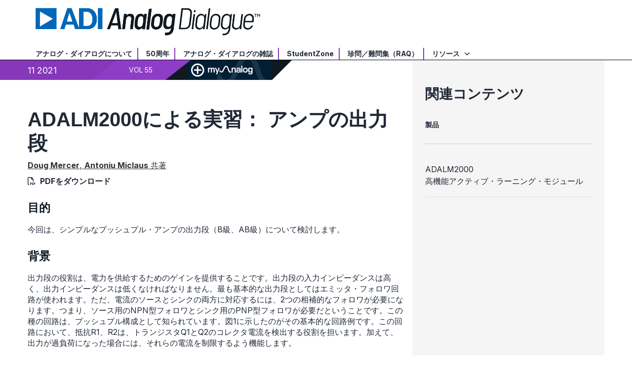

--- FILE ---
content_type: text/html; charset=utf-8
request_url: https://www.analog.com/jp/resources/analog-dialogue/studentzone/studentzone-november-2021.html
body_size: 13602
content:




<!DOCTYPE html>
<html lang="ja">
<head>



    
    


    <!-- *** FE html start -->
    <meta charset="utf-8">




    <meta http-equiv="X-UA-Compatible" content="IE=edge">
    <meta name="robots" content="follow, index" />
    <title>ADALM2000による実習： アンプの出力段 | アナログ・デバイセズ</title>
    <meta http-equiv="content-type" content="text/html; charset=UTF-8">
    <meta name="description" content="アンプ回路の出力段は、電流のソース機能とシンク機能を提供できるように設計する必要があります。その方法としては、NPN型のフォロワ回路とPNP型のフォロワ回路を組み合わせた相補的な構成がよく使用されます。" />
    <meta name="viewport" id="adiviewport" content="width=device-width, initial-scale=1.0">
    <meta name="breadcrumb" content="ADALM2000による実習： アンプの出力段" />
    <meta name="pageInfoType" content="AnalogDialogue StudentZone Articles" />
        <meta name="persona" content="Student" />
    <meta name="verify-v1" content="EH6D19wZGxG0dpmm3/iUbsWFvGU/hZp9p5Vs5UuoIXI=" />
    <meta name="y_key" content="fdd5bc59ae0e6340" />
                <meta name="yandex-verification" content="86a60d9bcaab43f0" />
                <meta name="google-site-verification" content="aVOSmh5Dsd1VpzYMM3a_ZvOQcjP9G5GDlvU-atf48ss" />
                <meta name="baidu-site-verification" content="cSddD8r1N7" />
                <meta name="msvalidate.01" content="381E86BC7EF76D19F9365D26D8BFCD35" />
        <link rel="canonical" href="https://www.analog.com/jp/resources/analog-dialogue/studentzone/studentzone-november-2021.html">
                <link rel="alternate" hreflang=x-default href="https://www.analog.com/en/resources/analog-dialogue/studentzone/studentzone-november-2021.html" />
                <link rel="alternate" hreflang=en-US href="https://www.analog.com/en/resources/analog-dialogue/studentzone/studentzone-november-2021.html" />
                <link rel="alternate" hreflang=zh-Hans-CN href="https://www.analog.com/cn/resources/analog-dialogue/studentzone/studentzone-november-2021.html" />
                <link rel="alternate" hreflang=ja-JP href="https://www.analog.com/jp/resources/analog-dialogue/studentzone/studentzone-november-2021.html" />


    <script>!function (e, a, n, t) { var i = e.head; if (i) { if (a) return; var o = e.createElement("style"); o.id = "alloy-prehiding", o.innerText = n, i.appendChild(o), setTimeout(function () { o.parentNode && o.parentNode.removeChild(o) }, t) } }(document, document.location.href.indexOf("adobe_authoring_enabled") !== -1, "body { opacity: 0 !important }", 3000);</script>

    <script type="text/javascript">
        var datalayer = {"device":{"browser":"","type":""},"page":{"details":{"part":{"applicableParts":null,"categories":null,"id":null,"lifeCycle":null,"markets":null,"name":null,"type":null}},"meta":{"breadcrumbs":null,"id":null,"journey":null,"language":null,"pathname":null,"persona":null,"publishDate":null,"title":null,"taxonomy":null,"type":null}},"user":{"cart":{"purchaseID":"","sampleID":"","transactionID":""},"email":"","loggedIn":false,"blocked":false,"memberStatus":false}};
    </script>


                <link rel="icon" href="https://www.analog.com/media/favicon/favicon.ico">
        <link rel="apple-touch-icon" href="https://www.analog.com/media/favicon/apple_favicon.png">
        <link rel="apple-touch-icon" sizes="152x152" href="https://www.analog.com/media/favicon/adi-icon-ipad-152x152.png ">
        <link rel="apple-touch-icon" sizes="180x180" href="https://www.analog.com/media/favicon/adi-icon-iphone-retina-180x180.png ">
        <link rel="apple-touch-icon" sizes="167x167" href="https://www.analog.com/media/favicon/adi-icon-ipad-retina-167x167.png ">
        <link href="https://assets2.analog.com/cms-assets/images/images/adi-favicon.svg" rel="shortcut icon" />
    
    <link rel="preload" href="https://fonts.googleapis.com/css2?family=Barlow:wght@600&family=Inter:wght@400;500;600;700&display=swap" as="style" onload="this.onload=null;this.rel='stylesheet'">
    <noscript><link rel="stylesheet" href="https://fonts.googleapis.com/css2?family=Barlow:wght@600&family=Inter:wght@400;500;600;700&display=swap" as="style" onload="this.onload=null;this.rel='stylesheet'"></noscript>
    <style>
        :root {
            --cta-color: #fff;
            --cta-background: #1c1c1c;
        }
    </style>






    <!-- Font-awesome -->
    <!-- Latest compiled and minified CSS -->
    <!-- Optional theme -->
    <!-- owl-slider -->
    <!-- Algolia Instant Search Theme -->
    <!-- Autocomplete Theme -->


    <!-- Latest compiled and minified JavaScript -->
        <link rel="preload" href="https://assets2.analog.com/cms-assets/css/app.bundle.css" as="style" onload="this.onload=null;this.rel='stylesheet'">
        <noscript><link rel="stylesheet" href="https://assets2.analog.com/cms-assets/css/app.bundle.css"></noscript>
            <link rel="preload" href="https://assets2.analog.com/cms-assets/css/pages/styles//vendor.bundle.css" as="style" onload="this.onload=null;this.rel='stylesheet'">
        <noscript><link rel="stylesheet" href="https://assets2.analog.com/cms-assets/css/pages/styles//vendor.bundle.css"></noscript>

        <link rel="preload" href="https://assets2.analog.com/cms-assets/css/pages/styles/common.bundle.css" as="style" onload="this.onload=null;this.rel='stylesheet'">
        <noscript><link rel="stylesheet" href="https://assets2.analog.com/cms-assets/css/pages/styles/common.bundle.css"></noscript>
     <link rel="stylesheet" href="https://assets2.analog.com/cms-assets/css/legacy/styles/legacy-common.bundle.css">
 <link rel="stylesheet" href="https://assets2.analog.com/cms-assets/css/pages/styles/error400page.bundle.css">
 <link rel="stylesheet" href="https://assets2.analog.com/cms-assets/css/pages/styles/error500page.bundle.css">
 <link rel="stylesheet" href="https://assets2.analog.com/cms-assets/css/legacy/styles/legacy-analog-dialogue.bundle.css">    
        <script src="https://assets2.analog.com/cms-assets/js/pages/scripts/analog-vendor.js"></script>
        <link rel="stylesheet" href="https://assets2.analog.com/cms-assets/css/pages/styles/rte-editor-control.bundle.css">



    <link rel="stylesheet" type="text/css" href="https://assets2.analog.com/header-footer/index.css">
    <script src="https://assets2.analog.com/header-footer/index.js" type="module" defer></script>

    <script src="https://assets.adobedtm.com/bc68b7886092/25785b612092/launch-715705770daf.min.js" async></script>
    <!-- *** FE html end -->
</head>
<body class="default-device bodyclass" data-comp-prefix="app-js__" data-show-legacy-div-wrapper="False">

    

    

<!-- #wrapper -->
<div id="wrapper" class="page-wrap">
    <!-- #header -->
    <header>
        <div id="header" class="container-fluid">
            <div class="row">
                <div>
        <adi-header>            
            <adi-account></adi-account>
        </adi-header>
            <adi-menu divided>
                <adi-cart slot="buttons"></adi-cart>
                <adi-search slot="drawer">
                    <div slot="search"></div>
                    <div slot="results"></div>
                </adi-search>
            </adi-menu>
        <adi-dispatch></adi-dispatch>



 <div class="legacy-component"><div id="header-insert"></div><section id="adi-ks" class=""><script> var adiHData = { subDomains: [{"key":"analog","label":"<strong>Analog.com</strong>","url":""},{"key":"EZ","label":"<strong>Engineer</strong>Zone","url":"https://ez.analog.com"},{"key":"wiki","label":"<strong>Wiki</strong>","url":"https://wiki.analog.com/"},{"key":"careers","label":"<strong>採用情報</strong>","url":"/jp/careers.html"}], locales: [], regions: [], paths: { legacyCart: "ShoppingCart/ShoppingCartPage.aspx?locale={lang}" }, labels: {"careers":"<strong>Careers</strong>","back":"Back","viewAll":"View All","applications":"Applications","usd":"$ USD Cart","support":"Support","samples":"Samples","sampleCenter":"Sample Center","rmb":"¥ Yuan Cart","region":"Region","noItemsInCart":"There are no items in your cart","myAnalog":"MyAnalog","languages":"Languages","education":"Education","designCenter":"Design Center","company":"Company","close":"Close","clear":"Clear","itemCount":"{count} Items","cartsProcessedSeparately":"Your $USD and ¥RMB carts must be processed individually","viewCart":"カートを見る","shoppingCart":"ショッピングカート","search":"キーワード／製品検索","quantity":"個数","products":"製品","orderMaximProducts":"試作用を含めた製造中の旧マキシム製品の購入についてはこちらをご利用ください。","maximStorefront":"旧マキシム製品の購入","crossReference":"クロスリファレンス検索"} } </script></section><header id="header" data-commerce-cn="true" data-commerce-ww="true" data-commerce-ww2="true" data-ot="true" data-do-not-replace="true"><div class="col-md-12 ie-support"><div><span class="support-desc"> ブラウザの互換に関しまして：アナログ・デバイセズのウェブサイトでは、お客様が現在お使いのInternet Explorer（IE）のバージョンをサポートしておりません。最適なウェブサイトパフォーマンスを実現するため、最新バージョンのブラウザへアップデートしていただくことをお勧めします。</span><span class="update-ie-button"><a href="https://support.microsoft.com/ja-jp/help/17621/internet-explorer-downloads" class="btn btn-primary anchor-class-ie">Internet Explorer を更新する</a></span></div></div><section id="header-top--mobile" class="container hidden-sm hidden-md hidden-lg text-center bg-purple"><div class="row"></div></section><section id="header-middle" class="container"><div class="row"><div class="col-xs-2 hidden-sm hidden-md hidden-lg visible-xs visible-sm collapsed" data-toggle="collapse" data-target="#mobile-menu"><div class="navbar-header"><button type="button" class="btn navbar-toggle"><span class="sr-only"> Toggle navigation </span><span class="icon-bar"></span><span class="icon-bar"></span><span class="icon-bar"></span><span class="menu-label"> Menu </span></button></div></div><div class="col-xs-8 col-md-6 col-lg-5"><a href="/jp/resources/analog-dialogue.html" name='Analog Dialogue Header_62bd7dd1-d660-42de-a3b9-c868061b6470'><img src="https://assets2.analog.com/cms-assets/images/images/AD_Logo_Large.png" loading="lazy" alt=""></a></div><div class="legacy-component"></div></div></section><section id="header-bottom" class="container"><div class="row"><div class="col-xs-12"><nav class="collapse" id="mobile-menu"><ul class="nav navbar-nav"><li><a href="/jp/resources/analog-dialogue/about-analog-dialogue.html">アナログ・ダイアログについて</a></li><li><a href="/jp/resources/analog-dialogue/50-years.html">50周年</a></li><li><a href="/jp/resources/analog-dialogue/archives.html">アナログ・ダイアログの雑誌</a></li><li><a href="/jp/resources/analog-dialogue/studentzone.html">StudentZone</a></li><li><a href="/jp/resources/analog-dialogue/raqs.html">珍問／難問集（RAQ）</a></li><li class="dropdown"><a href="#" data-toggle="dropdown" class="resources"> リソース <span class="arrow-down-transparent"></span></a><ul class="dropdown-menu" role="menu" aria-labelledby="dLabel"><li><a href="/jp/search.html?query=%2A&amp;resourceTypes=Technical%20Documentation~Technical%20Article">技術記事</a></li><li><a href="/jp/search.html?query=%2A&amp;resourceTypes=Education~Technical%20Book">技術誌・書籍</a></li><li><a href="/jp/search.html?query=%2A&amp;resourceTypes=Technical%20Documentation~Frequently%20Asked%20Question">よくある質問（FAQ）</a></li><li><a href="/jp/resources/media-center.html">ビデオ</a></li><li><a href="https://ez.analog.com/webinar">ウェブキャスト</a></li><li><a href="/jp/search.html?query=%2A&amp;resourceTypes=Application%20Note">アプリケーション・ノート</a></li></ul></li><li class="hidden-sm hidden-md hidden-lg adi-link"><a href=""><strong>Analog.com</strong></a></li><li class="hidden-sm hidden-md hidden-lg ez-link"><a href="https://ez.analog.com"><strong>Engineer</strong>Zone</a></li><li class="hidden-sm hidden-md hidden-lg wiki-link"><a href="https://wiki.analog.com/"><strong>Wiki</strong></a></li><li class="hidden-sm hidden-md hidden-lg "><a href="/jp/careers.html"><strong>採用情報</strong></a></li></ul></nav></div></div></section></header></div> 
</div>
            </div>
        </div>
    </header>
    <!-- /#header -->
    <!-- #content -->
    <main role="main" id="main" tabindex="-1" class="main-content content adi__landing">
        <div id="content" class="container-fluid">
            <div class="row">
                    <div class="legacy-component">
                        <div class="home analog-dialogue">
                            <div class=" analogdialogue default-device bodyclass" data-comp-prefix="app-js__">
                                <div class="legacy-container">
                                    <div>



<div class="legacy-component">
    <div class="content article">
            <div class="article-bg-heading"></div>
        <div class="container article-container">
            <div class="row">
                <section class="col-lg-8 col-md-8 col-sm-12 col-xs-12 leftCol">
                    <div>



    <div class="legacy-component">
        <div class="article-info-container clearfix">
            <div class="article-info-left">
                <ul class="nav navbar-nav">
                    <li>
                        <div class="rr rr-left">
                                <div>11 2021</div>
                        </div>
                        <div class="rr rr-right">
                            <div>
VOL 55                            </div>
                        </div>
                    </li>
                    <li class="rr ma-last saveToMyAnalog">
                        <button id="myAnalogWidgetBtn" class="widget-Btn" name="myAnalog">
                            <img class="add-plus" src="https://assets2.analog.com/cms-assets/images/images/add.svg" alt="add" loading="lazy" />
                            <img class="add-check" src="" alt="added" loading="lazy" />
                            <img class="myAnalog-saveTo" src="https://assets2.analog.com/cms-assets/images/images/myAnalog-logo.svg" alt="myAnalog" loading="lazy" />
                        </button>
                    </li>
                </ul>
                <div id="myAnalog-widget" style="display:none"></div>
                <script id="template-save-to-myAnalog-prelogin" type="text/x-handlebars-template">
                        <div class="saveToMyAnalog widget">
                            <div class="authenticate">
                                <p class="message">{{message}}</p>
                                <button class="btn btn-primary">{{loginToMyAnalog}}</button>
                                <div class="other actions">
                                    <span>{{dontHaveAnAccount}}</span>&nbsp;
                                    <a href={{registerLink}}>{{registerNow}}</a>
                                </div>
                            </div>
                        </div>
                    </script>
                <script id="template-save-to-myAnalog-postlogin" type="text/x-handlebars-template">
                    <div class="saveToMyAnalog widget">
                        <div class="saveTo createProject">
                            <div class="tab-header">
                                <ul>
                                    <li data-tab="saveToWidget" class="active">{{saveTo}}</li>
                                    <li data-tab="createProject">{{newProject}}</li>
                                </ul>
                                <span class="helper-text">* {{required}}</span>
                            </div>
                            {{#if RESOURCES}}
                            <div class="selected-resources" id="selectedResources">
                                <span class="count">0</span><span> {{selected}}</span>
                            </div>
                            {{/if}}
                            <div class="save-to-widget tab active" id="saveToWidget">
                                {{#if PST}}
                                <label>* {{saveModelsTo}}</label>
                                {{/if}}
                                {{#if PDP}}
                                <label>* <span class="productLabel">{{saveTo}}</span><span>{{saveProductTo}}</span></label>
                                {{/if}}
                                {{#if RESOURCES}}
                                <label>* {{saveResourceTo}}</label>
                                {{/if}}
                                <div class="select-product dropdown">
                                    <div class="selected-value">
                                        <span>myAnalog</span>
                                        <img class="angle down" alt="down" src="https://assets2.analog.com/cms-assets/images/images/data-arrow-open.svg" loading="lazy" />
                                        <img class="angle up" alt="up" src="https://assets2.analog.com/cms-assets/images/images/data-arrow-open.svg" loading="lazy" />
                                    </div>
                                    <ul class="hide">
                                        <li>myAnalog</li>
                                        {{#if projects}}
                                        {{#each projects}}
                                        <li id="{{ id }}">{{ title }}</li>
                                        {{/each}}
                                        {{/if}}
                                    </ul>
                                    <div class="validation-message" style="display:none"></div>
                                </div>
                            </div>
                            <div class="create-new-item-widget tab" id="createProject">
                                <div class="input-control">
                                    <label>* {{createNewProject}}</label>
                                    <input type="text" placeholder="{{projectName}}" id="newProjectTitle" maxlength="128" />
                                    <div class="validation-message" style="display:none"></div>
                                </div>
                                <div class="add item active">
                                    <button class="outline-button"><img class="plus-icon" src="https://assets2.analog.com/cms-assets/images/images/plus.svg" alt="add" loading="lazy" />{{addDescription}}</button>
                                    <textarea id="projectDescription"></textarea>
                                    <div class="validation-message" style="display:none"></div>
                                </div>
                            </div>
                            {{#if PST}}
                            <div class="pst-table-name">
                                <div class="input-control">
                                    <label>* {{tableName}}</label>
                                    <input type="text" placeholder="{{enterTableName}}" id="pstTableName" />
                                    <div class="validation-message" style="display:none"></div>
                                </div>
                                <div class="add item active">
                                    <button class="outline-button"><img class="plus-icon" src="https://assets2.analog.com/cms-assets/images/images/plus.svg" alt="add" loading="lazy" />{{addNote}}</button>
                                    <textarea id="tableNote"></textarea>
                                    <div class="validation-message" style="display:none"></div>
                                </div>
                            </div>
                            {{/if}}
                            {{#if RESOURCES}}
                            <div class="add item active">
                                <button class="outline-button"><img class="plus-icon" src="https://assets2.analog.com/cms-assets/images/images/plus.svg" alt="add" loading="lazy" />{{addNote}}</button>
                                <textarea id="resourceNote"></textarea>
                                <div class="validation-message" style="display:none"></div>
                            </div>
                            {{/if}}
                            {{#if PST}}
                            <div class="widget-footer single btn">
                                <button class="btn btn-primary pst" id="saveProductToMyanalog">{{savePST}}</button>
                            </div>
                            {{/if}}
                            {{#if PDP}}
                            <div class="widget-footer single btn">
                                <button class="btn btn-primary pdp" id="saveProductToMyanalog"><span class="productLabel">{{saveProduct}}</span><span>{{save}}</span></button>
                            </div>
                            {{/if}}
                            {{#if RESOURCES}}
                            <div class="widget-footer single btn">
                                <button class="btn btn-primary resource" id="saveProductToMyanalog">{{saveResource}}</button>
                            </div>
                            {{/if}}
                        </div>
                        <div class="saved info hide" id="savedInfo">
                            <h5>
                                <span>{{savedTo}}</span>
                                <img class="saved-myAnalog-logo" alt="myAnalog" src="https://assets2.analog.com/cms-assets/images/images/myAnalog-logo.svg" loading="lazy" />
                            </h5>
                            <div class="saved-message">
                                {{#if PDP }}
                                <h5><span class="productLabel">{{productSavedTo}}</span><span>{{resourceSavedTo}}</span> "<span id="savedTo"></span>"</h5>
                                {{/if}}
                                {{#if PST }}
                                <h5>{{tableSavedTo}} "<span id="savedTo"></span>"</h5>
                                {{/if}}
                                {{#if RESOURCES }}
                                <h5>{{resourceSavedTo}} "<span id="savedTo"></span>"</h5>
                                {{/if}}
                                {{#if PDP }}
                                <div class="pcn-notification">
                                    <div class="switch">
                                        <input type="checkbox" class="toggle" name="PCNPDNNotification" id="pcnNotify" />
                                        <label for="pcnNotify"></label>
                                    </div>
                                    <span><label for="pcnNotify">{{ turnOnPCNNotification }}</label></span>
                                </div>
                                {{/if}}
                            </div>
                        </div>
                        <div class="widget-footer single hide" id="mySavedFooter">
                            <a href="#" target="_blank">
                                <img class="share-icon" src="https://assets2.analog.com/cms-assets/images/images/link.svg" alt="share-icon" loading="lazy" />
                                {{#if PDP}}
                                <span class="productLabel">{{viewMySavedProducts}}</span>
                                <span>{{viewMySavedResources}}</span>
                                {{/if}}
                                {{#if PST}}
                                <span>{{viewMySavedProducts}}</span>
                                {{/if}}
                                {{#if RESOURCES}}
                                <span>{{viewMySavedResources}}</span>
                                {{/if}}
                            </a>
                        </div>
                    </div>
                </script>
            </div>
        </div>
    </div>
</div>
                    <div>


    <div class="legacy-component">
            <h1>ADALM2000による実習： アンプの出力段</h1>




<div class="legacy-component">
    <p class="byline">
            <a class="author_hyperlink" href="#author">
<strong>Doug Mercer</strong>, <strong>Antoniu Miclaus</strong>                            共著
            </a>
            <span class="download">
                <i class="far fa-file-pdf" aria-hidden="true"></i>
                    <span>
                        <a href="/media/jp/analog-dialogue/studentzone/studentzone-11-2021_jp.pdf" target="_blank">PDFをダウンロード</a>
                    </span>
            </span>

    </p>
</div>
        <article>
            <h3>目的</h3>
<p>今回は、シンプルなプッシュプル・アンプの出力段（B級、AB級）について検討します。</p>
<h3>背景</h3>
<p>出力段の役割は、電力を供給するためのゲインを提供することです。出力段の入力インピーダンスは高く、出力インピーダンスは低くなければなりません。最も基本的な出力段としてはエミッタ・フォロワ回路が使われます。ただ、電流のソースとシンクの両方に対応するには、2つの相補的なフォロワが必要になります。つまり、ソース用のNPN型フォロワとシンク用のPNP型フォロワが必要だということです。この種の回路は、プッシュプル構成として知られています。図1に示したのがその基本的な回路例です。この回路において、抵抗R1、R2は、トランジスタQ1とQ2のコレクタ電流を検出する役割を担います。加えて、出力が過負荷になった場合には、それらの電流を制限するよう機能します。</p>
<h4>準備するもの</h4>
<ul>
    <li>アクティブ・ラーニング・モジュール「<a href="/jp/resources/evaluation-hardware-and-software/evaluation-boards-kits/adalm2000.html">ADALM2000</a>」</li>
    <li>ソルダーレス・ブレッドボード </li>
    <li>ジャンパ線</li>
    <li>抵抗：100&Omega;（2 個）、2.2k&Omega;（1 個）、10k&Omega;（2 個）</li>
    <li>小信号 NPN トランジスタ（2 個）：「SSM2212」（V<sub>BE</sub> がマッチしたトランジスタ・ペア）</li>
    <li>小信号 PNP トランジスタ（2 個）：「SSM2220」（V<sub>BE</sub> がマッチしたトランジスタ・ペア）</li>
</ul>
<h4>説明</h4>
<p>作業を開始する前に、ADALM2000の電源がオフになっていることを確認します。ADALM2000と回路の接続は、図1に示したとおりです。オシロスコープ機能のチャンネル1（1+）はQ1とQ2のベースに接続し、チャンネル2（2+）はQ1とQ2のエミッタに接続します。</p>
<figure><span class="image-container"><a href="/jp/_/media/images/analog-dialogue/en/studentzone/11-2021/389482-fig-01.svg?w=900&amp;rev=f8c4c05f6911490793d02c65a5baf7ca" data-lightbox="EED99415-D5DA-4293-9918-E94AE19A1D03" name="Figure 1. A push-pull output stage._EED99415-D5DA-4293-9918-E94AE19A1D03"><span class="icon-zoom"> </span><span data-picture=" " data-alt="Figure 1. A push-pull output stage." data-title="図1. プッシュプル構成の出力段" data-class="img-responsive"><span data-src="/jp/_/media/images/analog-dialogue/en/studentzone/11-2021/389482-fig-01.svg?w=577&amp;rev=f8c4c05f6911490793d02c65a5baf7ca"> </span> <span data-src="/jp/_/media/images/analog-dialogue/en/studentzone/11-2021/389482-fig-01.svg?h=270&amp;hash=3DB4A480B52F2D942C0FFD719F88F7BD&amp;rev=f8c4c05f6911490793d02c65a5baf7ca" data-media="(min-width: 640px)"> </span><noscript> <img src='/jp/_/media/images/analog-dialogue/en/studentzone/11-2021/389482-fig-01.svg?w=435' alt='Figure 1. A push-pull output stage.'> </noscript> </span> </a> </span><img class="rtezoom-hideimg" src="/jp/_/media/images/analog-dialogue/en/studentzone/11-2021/389482-fig-01.svg?la=en&amp;rev=f8c4c05f6911490793d02c65a5baf7ca" alt="図1. プッシュプル構成の出力段"><figcaption>図1. プッシュプル構成の出力段</figcaption></figure>
<h4>ハードウェアの設定</h4>
<p>オシロスコープのチャンネル1は、任意波形ジェネレータ（AWG）の出力（W1）が表示されるように接続します。チャンネル1、チャンネル2はいずれも1V/divに設定してください。この回路を実装したブレッドボードを図2に示しました。</p>
<h4>手順</h4>
<p>AWG（W1）は、ピークtoピークの振幅が約6V、オフセットが0V、周波数が1kHzの正弦波を生成するように設定します。正の電源（Vp）は5V、負の電源（Vn）は-5Vに設定してください。この状態で、オシロスコープのチャンネル1によってアンプの入力（W1）、チャンネル2によってアンプの出力（R<sub>L</sub>）の電圧を観測します。オシロスコープ機能による信号の表示にはソフトウェア・パッケージ「Scopy」を使用します。取得した信号波形を図3に示しました。</p>
<figure><span class="image-container"><a href="/jp/_/media/images/analog-dialogue/en/studentzone/11-2021/389482-fig-02.svg?w=900&amp;rev=b479d13253524e81bd218f7a39fe1c7c" data-lightbox="4193DEC4-5E31-4737-A9A0-641A9E690EB2" name="Figure 2. A push-pull output stage breadboard circuit._4193DEC4-5E31-4737-A9A0-641A9E690EB2"><span class="icon-zoom"> </span><span data-picture=" " data-alt="Figure 2. A push-pull output stage breadboard circuit." data-title="図2. 図1の回路を実装したブレッドボード" data-class="img-responsive"><span data-src="/jp/_/media/images/analog-dialogue/en/studentzone/11-2021/389482-fig-02.svg?w=577&amp;rev=b479d13253524e81bd218f7a39fe1c7c"> </span> <span data-src="/jp/_/media/images/analog-dialogue/en/studentzone/11-2021/389482-fig-02.svg?h=270&amp;hash=F5D1ED883F5EEE90D0D2FC69170A7CF3&amp;rev=b479d13253524e81bd218f7a39fe1c7c" data-media="(min-width: 640px)"> </span><noscript> <img src='/jp/_/media/images/analog-dialogue/en/studentzone/11-2021/389482-fig-02.svg?w=435' alt='Figure 2. A push-pull output stage breadboard circuit.'> </noscript> </span> </a> </span><img class="rtezoom-hideimg" src="/jp/_/media/images/analog-dialogue/en/studentzone/11-2021/389482-fig-02.svg?la=en&amp;rev=b479d13253524e81bd218f7a39fe1c7c" alt="図2. 図1の回路を実装したブレッドボード"><figcaption>図2. 図1の回路を実装したブレッドボード&nbsp;</figcaption></figure>
<figure><span class="image-container"><a href="/jp/_/media/images/analog-dialogue/en/studentzone/11-2021/389482-fig-03.jpg?w=900&amp;rev=51e8a745e7b34e43b91dea4333169958" data-lightbox="5A759763-9AA1-4341-8C71-74269EA4CA48" name="Figure 3. Push-pull output stage waveforms._5A759763-9AA1-4341-8C71-74269EA4CA48"><span class="icon-zoom"> </span><span data-picture=" " data-alt="Figure 3. Push-pull output stage waveforms." data-title="図3. Scopyで表示した図1の回路の信号波形" data-class="img-responsive"><span data-src="/jp/_/media/images/analog-dialogue/en/studentzone/11-2021/389482-fig-03.jpg?w=577&amp;rev=51e8a745e7b34e43b91dea4333169958"> </span> <span data-src="/jp/_/media/images/analog-dialogue/en/studentzone/11-2021/389482-fig-03.jpg?h=270&amp;hash=1280631166B8CDA8F66324A04CC2314A&amp;rev=51e8a745e7b34e43b91dea4333169958" data-media="(min-width: 640px)"> </span><noscript> <img src='/jp/_/media/images/analog-dialogue/en/studentzone/11-2021/389482-fig-03.jpg?w=435' alt='Figure 3. Push-pull output stage waveforms.'> </noscript> </span> </a> </span><img class="rtezoom-hideimg" src="/jp/_/media/images/analog-dialogue/en/studentzone/11-2021/389482-fig-03.jpg?la=en&amp;rev=51e8a745e7b34e43b91dea4333169958" alt="図3. Scopyで表示した図1の回路の信号波形"><figcaption>図3. Scopyで表示した図1の回路の信号波形</figcaption></figure>
<p>続いて、ピークtoピークの振幅が3V、オフセットが0V、周波数が100Hzの三角波を生成するようにAWGを調整します。この状態で、オシロスコープのXYモードを使用して電圧の伝達特性を観測します。取得した波形の例を図4に示しました。</p>
<figure><span class="image-container"><a href="/jp/_/media/images/analog-dialogue/en/studentzone/11-2021/389482-fig-04.jpg?w=900&amp;rev=d7c3aab7254a4d93b77e5da8ffb0b53f" data-lightbox="16EE9956-0E1B-4013-BD57-5E908357AFE9" name="Figure 4. Voltage-transfer curve._16EE9956-0E1B-4013-BD57-5E908357AFE9"><span class="icon-zoom"> </span><span data-picture=" " data-alt="Figure 4. Voltage-transfer curve." data-title="図4. 電圧の伝達特性" data-class="img-responsive"><span data-src="/jp/_/media/images/analog-dialogue/en/studentzone/11-2021/389482-fig-04.jpg?w=577&amp;rev=d7c3aab7254a4d93b77e5da8ffb0b53f"> </span> <span data-src="/jp/_/media/images/analog-dialogue/en/studentzone/11-2021/389482-fig-04.jpg?h=270&amp;hash=C63542DC628908F3F8336A4B82324E9A&amp;rev=d7c3aab7254a4d93b77e5da8ffb0b53f" data-media="(min-width: 640px)"> </span><noscript> <img src='/jp/_/media/images/analog-dialogue/en/studentzone/11-2021/389482-fig-04.jpg?w=435' alt='Figure 4. Voltage-transfer curve.'> </noscript> </span> </a> </span><img class="rtezoom-hideimg" src="/jp/_/media/images/analog-dialogue/en/studentzone/11-2021/389482-fig-04.jpg?la=en&amp;rev=d7c3aab7254a4d93b77e5da8ffb0b53f" alt="図4. 電圧の伝達特性"><figcaption>図4. 電圧の伝達特性</figcaption></figure>
<h3>出力の歪みを低減する</h3>
<p>図1に示したのは、最も基本的なプッシュプル型の回路です。図4のとおり、この構成ではNPN型とPNP型の両エミッタ・フォロワがオフになるデッド・ゾーンが生じることがわかります。これに起因して、図3の出力を見ると、ゼロをまたぐポイントでかなりの歪みが生じていることが確認できます。この問題を解決したのが図5に示す回路です。この回路では、2つのトランジスタを追加しています。それらで生じるベース‐エミッタ間電圧V<sub>BE</sub>によってプレバイアスをかけようというものです。その結果、デッド・ゾーンに起因する波形の歪みは大幅に改善されます。もう少し詳しく説明すると、プレバイアス機能を提供しているのは、ダイオード接続されたNPNトランジスタのQ1とPNPトランジスタのQ3です。抵抗R1、R2はバイアス電流の供給に使用しています。それらにより、出力用のトランジスタQ2、Q4に流れるアイドル電流が設定されています。</p>
<h4>説明</h4>
<p>電源をオフにし、ブレッドボード上で図5の回路を構成します。リード線はできるだけ短く整えてください。NPNトランジスタのQ1、Q2、PNPトランジスタのQ3、Q4としては、V<sub>BE</sub>が最もマッチするものを選択します。できれば、SSM2212や「CA3046」など、トランジスタ・ペアを集積した単一パッケージの製品を使用することをお勧めします。この種の製品を使用すれば、単一のトランジスタをパッケージングした製品を2個使用する場合と比べて、高いマッチング精度が得られる可能性が高まります。</p>
<figure><span class="image-container"><a href="/jp/_/media/images/analog-dialogue/en/studentzone/11-2021/389482-fig-05.svg?w=900&amp;rev=8c87c9aa110b4b0ba9e888f6a14fef80" data-lightbox="BF2CEDE9-21BB-4612-AD2A-8C288E40B17E" name="Figure 5. The push-pull output stage with zero-crossing distortion elimination._BF2CEDE9-21BB-4612-AD2A-8C288E40B17E"><span class="icon-zoom"> </span><span data-picture=" " data-alt="Figure 5. The push-pull output stage with zero-crossing distortion elimination." data-title="図5. ゼロをまたぐ部分で生じる歪みを抑えたプッシュプル回路" data-class="img-responsive"><span data-src="/jp/_/media/images/analog-dialogue/en/studentzone/11-2021/389482-fig-05.svg?w=577&amp;rev=8c87c9aa110b4b0ba9e888f6a14fef80"> </span> <span data-src="/jp/_/media/images/analog-dialogue/en/studentzone/11-2021/389482-fig-05.svg?h=270&amp;hash=59C103F15BCD8967445BE26B918F60A0&amp;rev=8c87c9aa110b4b0ba9e888f6a14fef80" data-media="(min-width: 640px)"> </span><noscript> <img src='/jp/_/media/images/analog-dialogue/en/studentzone/11-2021/389482-fig-05.svg?w=435' alt='Figure 5. The push-pull output stage with zero-crossing distortion elimination.'> </noscript> </span> </a> </span><img class="rtezoom-hideimg" src="/jp/_/media/images/analog-dialogue/en/studentzone/11-2021/389482-fig-05.svg?la=en&amp;rev=8c87c9aa110b4b0ba9e888f6a14fef80" alt="図5. ゼロをまたぐ部分で生じる歪みを抑えたプッシュプル回路"><figcaption>図5. ゼロをまたぐ部分で生じる歪みを抑えたプッシュプル回路</figcaption></figure>
<p>図5において、Q1、Q2、Q3、Q4のV<sub>BE</sub>で形成されるループに注目してください。そうすると、ループのトータルの電圧降下はゼロになることがわかります。ここで、Q1とQ2が同等でQ3とQ4が同等であるとすると、ループの電圧がゼロになるのは、Q1の電流とQ2の電流が同一で、Q3の電流とQ4の電流が同一になる場合だけです。出力が0Vである場合（R<sub>L</sub>に電流が流れない場合）には、入力も0Vであるはずです。</p>
<h4>ハードウェアの設定</h4>
<p>オシロスコープのチャンネル1は、AWGの出力（W1）が表示されるように接続します。チャンネル1、2はいずれも1V/divに設定してください。この回路を実装したブレッドボードを図6に示します。</p>
<figure><span class="image-container"><a href="/jp/_/media/images/analog-dialogue/en/studentzone/11-2021/389482-fig-06.svg?w=900&amp;rev=293c908bc52b45c487eb1036ec3de70a" data-lightbox="F16B85E6-2C98-419C-8F54-821C3D8E8357" name="Figure 6. The push-pull output stage with a zero-crossing distortion elimination breadboard circuit._F16B85E6-2C98-419C-8F54-821C3D8E8357"><span class="icon-zoom"> </span><span data-picture=" " data-alt="Figure 6. The push-pull output stage with a zero-crossing distortion elimination breadboard circuit." data-title="図6. 図5の回路を実装したブレッドボード" data-class="img-responsive"><span data-src="/jp/_/media/images/analog-dialogue/en/studentzone/11-2021/389482-fig-06.svg?w=577&amp;rev=293c908bc52b45c487eb1036ec3de70a"> </span> <span data-src="/jp/_/media/images/analog-dialogue/en/studentzone/11-2021/389482-fig-06.svg?h=270&amp;hash=89E7DEFBA7C22DF4597FE46BABCB1D23&amp;rev=293c908bc52b45c487eb1036ec3de70a" data-media="(min-width: 640px)"> </span><noscript> <img src='/jp/_/media/images/analog-dialogue/en/studentzone/11-2021/389482-fig-06.svg?w=435' alt='Figure 6. The push-pull output stage with a zero-crossing distortion elimination breadboard circuit.'> </noscript> </span> </a> </span><img class="rtezoom-hideimg" src="/jp/_/media/images/analog-dialogue/en/studentzone/11-2021/389482-fig-06.svg?la=en&amp;rev=293c908bc52b45c487eb1036ec3de70a" alt="図6. 図5の回路を実装したブレッドボード"><figcaption>図6. 図5の回路を実装したブレッドボード</figcaption></figure>
<h4>手順</h4>
<p>AWGは、ピークtoピークの振幅が約6V、オフセットが0V、周波数が1kHzの正弦波を生成するように設定します。オシロスコープのチャンネル1で回路の入力（W1）を観測し、チャンネル2でアンプの出力（R<sub>L</sub>）を観測してください。取得した波形の例を図7に示しました。</p>
<figure><span class="image-container"><a href="/jp/_/media/images/analog-dialogue/en/studentzone/11-2021/389482-fig-07.jpg?w=900&amp;rev=8e50ce822ec346e1ac9cfa00e62c4c00" data-lightbox="73A691A9-786B-4DF2-8252-9941D2DEFE48" name="Figure 7. The push-pull output stage with zero-crossing distortion elimination waveforms._73A691A9-786B-4DF2-8252-9941D2DEFE48"><span class="icon-zoom"> </span><span data-picture=" " data-alt="Figure 7. The push-pull output stage with zero-crossing distortion elimination waveforms." data-title="図7. 図5の回路の信号波形" data-class="img-responsive"><span data-src="/jp/_/media/images/analog-dialogue/en/studentzone/11-2021/389482-fig-07.jpg?w=577&amp;rev=8e50ce822ec346e1ac9cfa00e62c4c00"> </span> <span data-src="/jp/_/media/images/analog-dialogue/en/studentzone/11-2021/389482-fig-07.jpg?h=270&amp;hash=DAD1952FB13D5EE4800C9C932775ED38&amp;rev=8e50ce822ec346e1ac9cfa00e62c4c00" data-media="(min-width: 640px)"> </span><noscript> <img src='/jp/_/media/images/analog-dialogue/en/studentzone/11-2021/389482-fig-07.jpg?w=435' alt='Figure 7. The push-pull output stage with zero-crossing distortion elimination waveforms.'> </noscript> </span> </a> </span><img class="rtezoom-hideimg" src="/jp/_/media/images/analog-dialogue/en/studentzone/11-2021/389482-fig-07.jpg?la=en&amp;rev=8e50ce822ec346e1ac9cfa00e62c4c00" alt="図7. 図5の回路の信号波形"><figcaption>図7. 図5の回路の信号波形</figcaption></figure>
<h3>もう1つの構成例</h3>
<p>再び、Q1、Q2、Q3、Q4のV<sub>BE</sub>によって形成されるループに注目してください。そうすると、電圧降下の並び順は入れ替えてもよいことに気づくでしょう。そこで、Q1とQ3の構成を変更し、V<sub>BE</sub>の並び順を入れ替えてみます（図8）。この回路におけるQ2とQ3の構成は、2021年4月の記事「<a href="/jp/resources/analog-dialogue/studentzone/studentzone-april-2021.html">ADALM2000による実習：バイポーラ・トランジスタで構成したエミッタ・フォロワ</a>」で紹介しました。つまり、オフセットを抑えたエミッタ・フォロワ回路が形成されています。この回路では、PNPトランジスタで構成したエミッタ・フォロワにおけるV<sub>BE</sub>のシフト・アップを利用しています。それにより、NPNトランジスタで構成したエミッタ・フォロワにおけるV<sub>BE</sub>のシフト・ダウンを一部相殺しているということです。Q1とQ4は、単にQ3とQ2を補完するものだと言うことができます。</p>
<figure><span class="image-container"><a href="/jp/_/media/images/analog-dialogue/en/studentzone/11-2021/389482-fig-08.svg?w=900&amp;rev=15c381bb8690419d85d94f389d22e5e8" data-lightbox="8A129945-CD58-4872-8A6F-388BC68550DE" name="Figure 8. Emitter follower zero-crossing distortion elimination._8A129945-CD58-4872-8A6F-388BC68550DE"><span class="icon-zoom"> </span><span data-picture=" " data-alt="Figure 8. Emitter follower zero-crossing distortion elimination." data-title="図8. ゼロをまたぐ部分で生じる歪みを抑えたエミッタ・フォロワ回路" data-class="img-responsive"><span data-src="/jp/_/media/images/analog-dialogue/en/studentzone/11-2021/389482-fig-08.svg?w=577&amp;rev=15c381bb8690419d85d94f389d22e5e8"> </span> <span data-src="/jp/_/media/images/analog-dialogue/en/studentzone/11-2021/389482-fig-08.svg?h=270&amp;hash=EDDD85E20BADD6CE49BBF7F3FD21EAF4&amp;rev=15c381bb8690419d85d94f389d22e5e8" data-media="(min-width: 640px)"> </span><noscript> <img src='/jp/_/media/images/analog-dialogue/en/studentzone/11-2021/389482-fig-08.svg?w=435' alt='Figure 8. Emitter follower zero-crossing distortion elimination.'> </noscript> </span> </a> </span><img class="rtezoom-hideimg" src="/jp/_/media/images/analog-dialogue/en/studentzone/11-2021/389482-fig-08.svg?la=en&amp;rev=15c381bb8690419d85d94f389d22e5e8" alt="図8. ゼロをまたぐ部分で生じる歪みを抑えたエミッタ・フォロワ回路"><figcaption>図8. ゼロをまたぐ部分で生じる歪みを抑えたエミッタ・フォロワ回路</figcaption></figure>
<h4>ハードウェアの設定</h4>
<p>オシロスコープのチャンネル1は、AWGの出力（W1）が表示されるように接続します。チャンネル1、チャンネル2はいずれも1V/divに設定してください。この回路を実装したブレッドボードを図9に示しました。</p>
<h4>手順</h4>
<p>AWGは、ピークtoピークの振幅が約6V、オフセットが0V、周波数が1kHzの正弦波を生成するように設定します。オシロスコープのチャンネル1で入力（W1）を観測し、チャンネル2でアンプの出力（R<sub>L</sub>）を観測してください。取得した波形の例を図10に示しました。</p>
<figure><span class="image-container"><a href="/jp/_/media/images/analog-dialogue/en/studentzone/11-2021/389482-fig-09.svg?w=900&amp;rev=ea69c07de80a485fbb7d32316b774486" data-lightbox="F003FE1D-CDBE-402B-B00D-67D2F9964F39" name="Figure 9. Emitter follower zero-crossing distortion elimination breadboard circuit._F003FE1D-CDBE-402B-B00D-67D2F9964F39"><span class="icon-zoom"> </span><span data-picture=" " data-alt="Figure 9. Emitter follower zero-crossing distortion elimination breadboard circuit." data-title="図9. 図8の回路を実装したブレッドボード" data-class="img-responsive"><span data-src="/jp/_/media/images/analog-dialogue/en/studentzone/11-2021/389482-fig-09.svg?w=577&amp;rev=ea69c07de80a485fbb7d32316b774486"> </span> <span data-src="/jp/_/media/images/analog-dialogue/en/studentzone/11-2021/389482-fig-09.svg?h=270&amp;hash=44C175D8B58CD1D84A4160B0671EE436&amp;rev=ea69c07de80a485fbb7d32316b774486" data-media="(min-width: 640px)"> </span><noscript> <img src='/jp/_/media/images/analog-dialogue/en/studentzone/11-2021/389482-fig-09.svg?w=435' alt='Figure 9. Emitter follower zero-crossing distortion elimination breadboard circuit.'> </noscript> </span> </a> </span><img class="rtezoom-hideimg" src="/jp/_/media/images/analog-dialogue/en/studentzone/11-2021/389482-fig-09.svg?la=en&amp;rev=ea69c07de80a485fbb7d32316b774486" alt="図9. 図8の回路を実装したブレッドボード"><figcaption>図9. 図8の回路を実装したブレッドボード&nbsp;</figcaption></figure>
<figure><span class="image-container"><a href="/jp/_/media/images/analog-dialogue/en/studentzone/11-2021/389482-fig-10.jpg?w=900&amp;rev=8e21dd475c3845a1b975c8bfeda5361e" data-lightbox="4DBE2B1F-3732-4657-8EF6-CE0B8E9E0FE6" name="Figure 10. Emitter follower zero-crossing distortion elimination waveforms._4DBE2B1F-3732-4657-8EF6-CE0B8E9E0FE6"><span class="icon-zoom"> </span><span data-picture=" " data-alt="Figure 10. Emitter follower zero-crossing distortion elimination waveforms." data-title="図10. 図8の回路の信号波" data-class="img-responsive"><span data-src="/jp/_/media/images/analog-dialogue/en/studentzone/11-2021/389482-fig-10.jpg?w=577&amp;rev=8e21dd475c3845a1b975c8bfeda5361e"> </span> <span data-src="/jp/_/media/images/analog-dialogue/en/studentzone/11-2021/389482-fig-10.jpg?h=270&amp;hash=BFBC84A9BD4BA5573D817CE5E3E3FC5E&amp;rev=8e21dd475c3845a1b975c8bfeda5361e" data-media="(min-width: 640px)"> </span><noscript> <img src='/jp/_/media/images/analog-dialogue/en/studentzone/11-2021/389482-fig-10.jpg?w=435' alt='Figure 10. Emitter follower zero-crossing distortion elimination waveforms.'> </noscript> </span> </a> </span><img class="rtezoom-hideimg" src="/jp/_/media/images/analog-dialogue/en/studentzone/11-2021/389482-fig-10.jpg?la=en&amp;rev=8e21dd475c3845a1b975c8bfeda5361e" alt="図10. 図8の回路の信号波"><figcaption>図10. 図8の回路の信号波</figcaption></figure>
<h3>問題</h3>
<ul>
    <li>ゼロをまたぐ部分で生じる歪みを抑えたプッシュプル回路（図5）とエミッタ・フォロワ回路（図8）についてシミュレーションを実施し、入出力電圧の伝達特性をプロットしてください。図1の回路の伝達特性と比較すると、どのような違いがありますか。</li>
</ul>
<p>答えは<a href="https://ez.analog.com/studentzone" target="_blank">StudentZone</a>で確認できます</p>
                    </article>
    </div>







    <div class="legacy-component">
        <article>
                    <h2 id="author">著者</h2>
            
                <section class="author clearfix">
                        <img class="img-responsive" src="/jp/_/media/images/analog-dialogue/en/authors/doug-mercer-new.jpg?rev=2f8734a21a4c4daaac1a7f310401fc27&amp;sc_lang=ja" alt="Doug Mercer" loading="lazy" />
                    <div class="author-details">
                            <p class="name">Doug Mercer</p>
                        <p class="social">
                                <a href="mailto:doug.mercer@analog.com" id="dialogue-author-email"><i class="fas fa-envelope" aria-hidden="true"></i></a>
                                                                                </p>
                            <p class="details">
                                Doug Mercerは、1977年にレンセラー工科大学で電気電子工学の学士号を取得しました。同年にアナログ・デバイセズに入社して以来、直接または間接的に30種以上のデータ・コンバータ製品の開発に携わりました。また、13件の特許を保有しています。1995年にはアナログ・デバイセズのフェローに任命されました。2009年にフルタイム勤務からは退きましたが、名誉フェローとして仕事を続けており、Active Learning Programにもかかわっています。2016年に、レンセラー工科大学 電気／コンピュータ／システム・エンジニアリング学部のEngineer in Residenceに指名されました。
                            </p>
                    </div>
                </section>           
                <section class="author clearfix">
                        <img class="img-responsive" src="/jp/_/media/images/analog-dialogue/en/authors/antoniu-miclaus.jpg?rev=88c27f028c0c42f5ab89702eabf1f30f&amp;sc_lang=ja" alt="Antoniu Miclaus" loading="lazy" />
                    <div class="author-details">
                            <p class="name">Antoniu Miclaus</p>
                        <p class="social">
                                                                                </p>
                            <p class="details">
                                Antoniu Miclausは、アナログ・デバイセズのシニア・ソフトウェア・エンジニアです。Linuxやno-OSドライバを対象とした組み込みソフトウェアを担当。それ以外に、アナログ・デバイセズのアカデミック・プログラムやQAオートメーション、プロセス・マネージメントにも携わっています。2017年2月から、ルーマニアのクルジュナポカで勤務。クルジュナポカ技術大学で電子工学と通信工学の学士号、バベシュボヨイ大学でソフトウェア・エンジニアリングの修士号を取得しています。
                            </p>
                    </div>
                </section>           
        </article>
    </div>
</div>
                </section>
                <section class="col-lg-4 col-md-4 col-sm-12 col-xs-12 rightCol">
                    <aside>
                            <h2>関連コンテンツ</h2>
                        <div>







    <!--AL-19019 :Extra white space was added in section class name for related content on Analog dialogue -->
    <div class="legacy-component">
        <section class="related-products">
            <div class="related-products__header">
                        <h2>
                            製品
                            
                        </h2>

            </div>
            <ul>
                                <li>
                                    <a href="/jp/resources/evaluation-hardware-and-software/evaluation-boards-kits/ADALM2000.html" target="_blank">ADALM2000</a>
                                    <p class="product-details">高機能アクティブ・ラーニング・モジュール</p>
                                </li>

            </ul>
        </section>
    </div>

















</div>
                    </aside>
                </section>
            </div>
        </div>
    </div>
</div>

    <script type="text/javascript">

    var analyticsObject = {"pageInformation":{"pageName":"ADALM2000による実習： アンプの出力段","itemId":"a354cea6-096e-4741-9459-ce94036b35fb","pageUrl":"https://www.analog.com/jp/resources/analog-dialogue/studentzone/studentzone-november-2021.html","pageCategory":"Analog Dialogue StudentZone Page","previousPageUrl":null,"pageType":"Analog Dialogue StudentZone Page","isProduct":false}};
    </script>
    <script>
        let userLoggedState = false;
        try {
            const savedAuthToken = localStorage.getItem('active-tokens');
            if (savedAuthToken) {
                const activeTokenObject = JSON.parse(savedAuthToken);
                if (activeTokenObject && activeTokenObject['my'] && activeTokenObject['my']['token']) {
                    var base64Url = activeTokenObject['my']['token'].split('.')[1]
                    var base64 = base64Url.replace(/-/g, '+').replace(/_/g, '/');
                    var jsonPayload = decodeURIComponent(
                        atob(base64)
                            .split('')
                            .map(function (c) {
                                return '%' + ('00' + c.charCodeAt(0).toString(16)).slice(-2);
                            })
                            .join('')
                    )
                }
                const decodedToken = JSON.parse(jsonPayload)
                const currentTimestamp = Math.floor(Date.now() / 1000);
                if (!(decodedToken.exp && currentTimestamp > decodedToken.exp)) {
                    userLoggedState = true;
                }
            } else {
                const tempAuthStatusKey = 'isAuthenticated';
                const cookies = document.cookie.split( '; ' );
                const cookieOptions = 'domain=.analog.com; path=/; secure;';
	            const tempAuthStatus = cookies.find( ( cookie ) => cookie.includes( tempAuthStatusKey ) )
                                             ?.slice( ( tempAuthStatusKey.length + 1 ) ) || null;
        	    
        	    // Updating 'isLoggedIn' only for the first page visit post login redirect
        	    if ( tempAuthStatus ) {
            		userLoggedState = tempAuthStatus === 'true';

                    // Delete 'isAuthenticated' cookie
                    document.cookie = `${tempAuthStatusKey}=; expires=${new Date().toUTCString()}; ${cookieOptions}`;
        	    }
        	}
        }
        catch (error) {
            console.log(error)
        }
        const localAnalyticsObject = window.analyticsObject;

        if (localAnalyticsObject && localAnalyticsObject?.pageInformation) {
            const isPDPPage = localAnalyticsObject?.pageInformation?.isProduct || false;
            const pageViewObject = {
				"event": "pageview"
			};

            let commonBreadCrumb = '';
            const breadcrumbListSections = document.querySelectorAll('.breadcrumb__container__section');
            breadcrumbListSections?.forEach((DomElement, indexOfDomElement) => {
                const itemText = DomElement.querySelector(".breadcrumb__container__section_item")
                const dropdownText = DomElement.querySelector(".breadcrumb__container__section_dropdown-item")
                let breadcrumbText = "";
                if (itemText) {
                    breadcrumbText = ((indexOfDomElement === 0) ? "" : (breadcrumbText + "|")) + itemText.textContent.trim();
                } else if (dropdownText) {
                    breadcrumbText = ((indexOfDomElement === 0) ? "" : (breadcrumbText + "|")) + dropdownText.textContent.trim();
                } else {
                    breadcrumbText = ((indexOfDomElement === 0) ? "" : (breadcrumbText + "|")) + DomElement.textContent.trim();
                }
                commonBreadCrumb = commonBreadCrumb + breadcrumbText;
            });
            if (isPDPPage) {
                const productLifeCycle = document.querySelector('.recently-viewed-flag');
                pageViewObject.productInfo = {
                    eventName: 'Product View',
                    productListItems: []
                };
                pageViewObject.productInfo.productListItems.push({
                    productLifeCycle: productLifeCycle ? productLifeCycle.textContent.trim().toUpperCase() : '',
                    productBreadCrumb: '',
                    SKU: ''
                })
                pageViewObject.productInfo.productListItems[0].productBreadCrumb = commonBreadCrumb;
                pageViewObject.productInfo.productListItems[0].SKU = commonBreadCrumb.split("|").reverse()[0];
            } else {
                pageViewObject.productInfo = {};
            }
            const url = localAnalyticsObject?.pageInformation?.pageUrl
            let previousPageName = localAnalyticsObject?.pageInformation?.previousPageUrl;
            if (previousPageName) {
                previousPageName = previousPageName.split('.html')[0];
                previousPageName = previousPageName.split('/').reverse()[0];
            }
            const category = url?.split('/');
            category.shift();
            category.splice(0, 2);
            pageViewObject.pageInfo = {
                "pageName": localAnalyticsObject?.pageInformation?.pageName,
                "pageCategory": localAnalyticsObject?.pageInformation?.pageCategory,
                "pageURL": localAnalyticsObject?.pageInformation?.pageUrl,
                "pageType": localAnalyticsObject?.pageInformation?.pageType,
                "pageBreadCrumb": commonBreadCrumb,
                "previousPageName": previousPageName,
                "previousPageUrl": localAnalyticsObject?.pageInformation?.previousPageUrl,
                "pageEvents": '',
                "siteSection1": category[1],
                "siteSection2": category[2] ? category[2] : '',
                "siteSection3": category[3] ? category[3] : '',
                "siteSection4": category[4] ? category[4] : '',
                "siteSection5": category[5] ? category[5] : '',
                "sitecoreItemID": localAnalyticsObject?.pageInformation?.itemId
            };
            pageViewObject.siteInfo = {
                "siteLanguage": category[0]
            };
            pageViewObject.userInfo = {
                "userType": '',
                "isLoggedIn": userLoggedState
            }
            window.adobeDataLayer = window.adobeDataLayer || [];
            window.adobeDataLayer.push(pageViewObject);
			window.adobeDataLayer.reverse();
            console.log(window.adobeDataLayer);
        }
    </script>


</div>
                                </div>
                            </div>
                        </div>
                    </div>


            </div>
        </div>
    </main>
    <!-- /#content -->
    <!-- #footer -->
    <footer role="contentinfo">
        <div id="footer" class="container-fluid">
            <div class=" row">
                <div>
        <adi-footer></adi-footer>
</div>
            </div>
        </div>
    </footer>
    <!-- /#footer -->
</div>
<!-- /#wrapper -->


    
        

    <!-- /#wrapper -->
                    <script src="https://players.brightcove.net/706011717001/AQ1ZKQZJE_default/index.min.js" defer></script>

        <script src="https://assets2.analog.com/cms-assets/js/pages/scripts/common.bundle.js"></script>
        <script src="https://assets2.analog.com/cms-assets/js/pages/scripts/rte-editor-control.bundle.js"></script>
        <script async src="https://assets2.analog.com/cms-assets/js/legacy/scripts/legacy-plugin.bundle.js"></script>
        <script src="https://assets2.analog.com/cms-assets/js/app.bundle.js"></script>
        <script src="https://assets2.analog.com/lib/scripts/plugins/bootstrap-slider.min.js"></script>
    <!-- Latest compiled and minified JS -->

        <!-- Legacy - vendor Dependencies -->
<script src="https://assets2.analog.com/cms-assets/js/legacy/scripts/legacy-common.bundle.js"></script>
<script src="https://assets2.analog.com/cms-assets/js/legacy/scripts/legacy-analog-dialogue.bundle.js"></script>
        <div class="legacy-component">
            <script id="image-modal-template" type="text/x-handlebars-template">
                <div class="modal-header">
                    <button type="button" class="close" data-dismiss="modal" aria-hidden="true">&times;</button>
                    <h4 class="modal-title" id="image-label">{{{title}}}</h4>
                </div>
                <div class="modal-body">
                    <ul class="control-icons">
                        <li>
                            {{#if data_download}}
                            <a class="downloadimagelink" href="{{data_download}}" download="{{data_download}}">
                                <span id="downbutton" class="icon-download"></span>
                            </a>
                            {{else}}
                            <a class="downloadimagelink" href="{{src}}" download="{{src}}">
                                <span id="downbutton" class="icon-download"></span>
                            </a>
                            {{/if}}
                        </li>
                        <li><a class="print pull-right"><span class="icon-print"></span></a></li>
                    </ul>
                    <br />
                    <img alt="{{{title}}}" class="img-responsive" title="{{{title}}}" src="{{src}}" loading="lazy" />
                    <br />
                </div>

            </script>

            <div class="modal fade product-modal" id="image-modal" tabindex="-1" role="dialog" aria-labelledby="product-modal" aria-hidden="true">
                <div class="modal-dialog">
                    <div class="modal-content"></div>
                </div>
            </div>
            <div class="modal" id="adi-modal" tabindex="-1" role="dialog">
                <div class="modal-dialog">
                    <div class="modal-content">
                        <div class="modal-header">
                            <button type="button" class="close" data-dismiss="modal">&times;</button>
                        </div>
                        <div class="modal-body">
                        </div>
                    </div>
                </div>
            </div>
            <div class="modal fade product-modal modal-video-window" tabindex="-1" role="dialog">
                <div class="modal-dialog">
                    <div class="modal-content">
                        <div class="modal-header">
                            <button type="button" class="close" data-dismiss="modal">
                                <span aria-hidden="true">&times;</span>
                                <span class="sr-only">Close</span>
                            </button>
                            <h4 class="modal-title">Modal title</h4>
                        </div>
                        <div class="modal-body">
                        </div>
                    </div>
                </div>
            </div>
            <script id="html5Videoplayer" type="text/x-handlebars-template">
                <div class="deferred-video-player"
                     data-account="{{accountid}}"
                     data-application-id
                     data-controls
                     data-embed="{{embed}}"
                     data-player="{{playerid}}"
                     data-video-id="{{videoid}}">
                    <i class="fa fa-spinner fa-spin fa-2x"></i>
                </div>
            </script>
        </div>
        
    <script id="image-rte-modal-template" type="text/x-handlebars-template">
        <div class="modal-header">
            <button type="button" class="close" data-dismiss="modal" aria-hidden="true">&times;</button>
            <h4 class="modal-title" id="image-label">{{{title}}}</h4>
        </div>
        <div class="modal-body">
            <ul class="control-icons">
                <li>
                    {{#if data_download}}
                    <a class="downloadimagelink" href="{{data_download}}" download="{{data_download}}">
                        <span id="downbutton" class="icon-download"></span>
                    </a>
                    {{else}}
                    <a class="downloadimagelink" href="{{src}}" download="{{src}}">
                        <span id="downbutton" class="icon-download"></span>
                    </a>
                    {{/if}}
                </li>
                <li><a class="print pull-right"><span class="icon-print"></span></a></li>
            </ul>
            <br />
            <img alt="{{{title}}}" class="img-responsive" title="{{{title}}}" src="{{src}}" loading="lazy" />
            <br />
        </div>
    </script>

    <div class="rte-control">
        <div class="modal fade product-modal image-rte-modal" id="image-rte-modal" tabindex="-1" role="dialog" aria-labelledby="product-modal" aria-hidden="true">
            <div class="modal-dialog">
                <div class="modal-content"></div>
            </div>
        </div>
    </div>

<script type="text/javascript"  src="/j6XfhcDY_BLU/pSRjlMEh1c/Iw/G5N5ktDVQJhmmS/eD8hahxXGAE/BwhXDgVe/EmQB"></script></body>
</html>


--- FILE ---
content_type: text/css
request_url: https://assets2.analog.com/cms-assets/css/legacy/styles/legacy-analog-dialogue.bundle.css
body_size: 12642
content:
:export{belowdesktoptablet:only screen and (max-width:63.938em);desktopandabove:only screen and (min-width:992px);desktopandbelow:only screen and (max-width:56.18em);desktopmin:only screen and (min-width:80em);desktoptabletabove:only screen and (min-width:64em);ipadabove:only screen and (min-width:48em);ipadbelow:only screen and (max-width:47.938em);mobile:only screen and (max-width:37.5em);tabletandabove:only screen and (min-width:50.0625em);tabletandbelow:only screen and (max-width:991px);tabletmax:only screen and (max-width:79.938em)}@font-face{font-family:Glyphicons Halflings;src:url(../../../resources/resources/fonts/glyphicons-halflings-regular.eot);src:url(../../../resources/resources/fonts/glyphicons-halflings-regular.eot?#iefix) format("embedded-opentype"),url(../../../resources/resources/fonts/glyphicons-halflings-regular.woff2) format("woff2"),url(../../../resources/resources/fonts/glyphicons-halflings-regular.woff) format("woff"),url(../../../resources/resources/fonts/glyphicons-halflings-regular.ttf) format("truetype"),url(../../../resources/resources/fonts/glyphicons-halflings-regular.svg#glyphicons_halflingsregular) format("svg")}@font-face{font-display:block;font-family:Font Awesome\ 6 Free;font-style:normal;font-weight:400;src:url(../../../resources/resources/webfonts/fa-regular-400.woff2) format("woff2"),url(../../../resources/resources/webfonts/fa-regular-400.ttf) format("truetype")}.archive-modal .modal-dialog{min-width:50vw}.archive-modal .modal-dialog .modal-header{border-color:#b7bbc3;margin:0 24px;padding:18px 0}.archive-modal .modal-dialog .modal-header .modal-title{color:#101820;font-family:inter,sans-serif;font-size:24px;font-weight:400;line-height:32px}.archive-modal .modal-dialog .modal-header .modal-title span{color:#5e6773;display:block;font-size:16px;font-weight:400;line-height:24px}.archive-modal .modal-dialog .modal-body{padding:18px 24px}.archive-modal .modal-dialog .modal-body .archive-highlights{color:#101820;font-family:inter,sans-serif}.archive-modal .modal-dialog .modal-body .archive-highlights h2{color:inherit;font-family:inherit;font-size:20px;line-height:28px}.archive-modal .modal-dialog .modal-body .archive-highlights a{color:inherit;display:block;font-size:14px;line-height:20px;padding:16px 0;text-decoration:underline}.archive-modal .modal-dialog .modal-body .archive-highlights a:not(:last-child){border-bottom:1px solid #b7bbc3}.legacy-component>.row>.container{padding:0 56px}.legacy-component .ltjournal-header{padding-bottom:0}.legacy-component .titlecontainer-ltjournal{margin-bottom:0;margin-top:0;padding-bottom:0 56px var(--adi-space-4)}.legacy-component .title-ltjournal{color:#686c7d;font-size:32px}.legacy-component .ltj-list{list-style:disc;margin-left:40px}.legacy-component .ltj-list li{font-size:14px}.legacy-component h1{font-size:40px;margin:50px 30px 10px 0}.legacy-component h2{font-size:var(--adi-space-4);font-weight:700;margin:0 auto 20px}.legacy-component .analog-dialogue h4{font-family:Barlow,arial,helvetica,sans-serif;font-weight:700;padding-bottom:10px}.legacy-component img{max-width:100%}.legacy-component .AD-logo{vertical-align:middle;width:325px}.legacy-component .subscribe-mega{background-color:#e0e1e6;z-index:999}.legacy-component .subscribe-mega .col-md-8{border-right:1px solid #ccc}.legacy-component .subscribe-mega .col-md-4{display:inline-block;height:100%}.legacy-component .subscribe-mega h3{color:#8637ba;font-family:Inter,arial,helvetica,sans-serif;font-size:24px;font-style:normal;font-weight:700;margin:25px 0;text-transform:uppercase}.legacy-component .subscribe-mega p{color:#101820;font-family:Inter,arial,helvetica,sans-serif;font-size:14px;font-weight:700;margin:0 0 20px}.legacy-component .subscribe-mega .form-group{width:100%}.legacy-component .subscribe-mega input[type=text]{border:0;font-family:Inter,arial,helvetica,sans-serif;font-size:16px;height:40px;max-width:495px;padding:3px 8px;width:80%}.legacy-component .subscribe-mega .home-btn{float:right;height:38px;margin:20px 0;vertical-align:initial}.legacy-component .subscribe-mega input[type=submit].btn-default.home-btn[disabled]{color:#ccc}.legacy-component .subscribe-mega input[type=submit].btn-default.home-btn:not([disabled]):hover{color:#fff}.legacy-component .subscribe-mega .consents .checkbox label{padding-left:0;width:95%}.legacy-component #subscribe .consents .consent-required{float:left;margin-right:8px;margin-top:2px}.legacy-component .subscribe-mega .consents .checkbox{padding-bottom:14px}.legacy-component .subscribe-mega .fb-follow{font-family:Inter,arial,helvetica,sans-serif;font-size:14px;font-weight:700}.legacy-component .subscribe-mega .fb-follow .fa-circle{font-size:1.85em}.legacy-component .subscribe-mega .subscribe-mega-close{display:none}.legacy-component .subscribe-mega form .alert{margin-bottom:4px;max-width:495px}.legacy-component .mobile-subscribe{display:none}.legacy-component .filter-category{background-color:#fff;border-radius:8px;margin:15px;padding:8px}.legacy-component .container.editors-note-container,.legacy-component .container.home-raq-container,.legacy-component .container.student-corner,.legacy-component .content.raq-list .container,.legacy-component .home-banner-container,.legacy-component .past-journals-wrapper .container.past-journals-container,.legacy-component div#subscribe.subscribe-mega .container{padding:0 56px}.legacy-component .container.editors-note-container>.row,.legacy-component .container.home-raq-container>.row,.legacy-component .container.student-corner>.row,.legacy-component .content.raq-list .container>.row,.legacy-component .home-banner-container>.row,.legacy-component .past-journals-wrapper .container.past-journals-container>.row,.legacy-component div#subscribe.subscribe-mega .container>.row{margin-left:-16px;margin-right:-16px}.legacy-component .row.fca-row .container,.legacy-component section#AD-Student-CornerSectionBand.band .row .section-bar .container{padding:0 56px}@media only screen and (max-width:991px){.legacy-component .dialogue .navbar{border-bottom:2px solid #000;position:absolute;width:100%}.legacy-component .dialogue .navbar-header{left:5px;margin:0;position:absolute;top:-87px}.legacy-component .navbar-toggle{border:none;height:46px;margin-top:13px}.legacy-component .navbar-toggle .menu-label{font-size:0}.legacy-component .dialogue.navbar-fixed-top{padding-top:10px;top:10px;width:96%}.legacy-component .logo{margin-left:70px;text-align:center;width:calc(100% - 130px)}.legacy-component .navbar-fixed-top .search-input{margin-top:10px}.legacy-component .AD-logo{float:none;width:195px}.legacy-component .search.container .fa-search{font-size:18px}.legacy-component .navbar-default .navbar-toggle:focus,.legacy-component .navbar-default .navbar-toggle:hover{background-color:#686c7d}.legacy-component .navbar-default .navbar-toggle:focus .icon-bar,.legacy-component .navbar-default .navbar-toggle:hover .icon-bar{background-color:#ccc}.legacy-component .navbar-toggle.collapsed{background-color:transparent}.legacy-component .dialogue .navbar-nav li span.resources{border:none;font-size:110%}.legacy-component .navbar-collapse.in{background-color:#fff;border:none;left:5px;max-height:inherit;top:3px}.legacy-component .navbar-collapse.in li{padding:10px}.legacy-component .navbar-collapse.in li a{border:none;font-size:110%}.legacy-component .dialogue li.subscribe{float:none}.legacy-component .dialogue li.homepage{display:block}.legacy-component .navbar .navbar-nav .fb,.legacy-component .navbar .navbar-nav .subscribe{display:none}.legacy-component .mobile-subscribe{display:block;list-style:none;padding-left:0}.legacy-component .mobile-subscribe li{height:35px;text-align:center}.legacy-component .mobile-subscribe li.subscribe{font-family:Inter,arial,helvetica,sans-serif;font-weight:700;padding:8px 0;text-transform:uppercase;width:auto}.legacy-component .mobile-subscribe li.subscribe:before{display:none}.legacy-component .mobile-subscribe li.fb{border-left:1px solid #fff;min-width:60px;padding:8px 0;width:auto}.legacy-component .subscribe-mega .col-md-4{border-left:0;border-top:1px solid #ccc;position:relative}.legacy-component .subscribe-mega input[type=text]{margin-bottom:10px;width:100%}.legacy-component .subscribe-mega .home-btn{margin:0 0 10px;width:100%}.legacy-component .subscribe-mega .subscribe-mega-close{color:#9ea1ae;float:right;font-size:1.5em;margin-top:0}.legacy-component .search-results{min-height:240px}}.legacy-component .p-0{padding:0}.legacy-component .pt-0{padding-top:0}.legacy-component .pr-0{padding-right:0}.legacy-component .pb-0{padding-bottom:0}.legacy-component .pl-0{padding-left:0}.legacy-component .p-sm{padding:4px}.legacy-component .pt-sm{padding-top:4px}.legacy-component .pr-sm{padding-right:4px}.legacy-component .pb-sm{padding-bottom:4px}.legacy-component .pl-sm{padding-left:4px}.legacy-component .p-md{padding:8px}.legacy-component .pt-md{padding-top:8px}.legacy-component .pr-md{padding-right:8px}.legacy-component .pb-md{padding-bottom:8px}.legacy-component .pl-md{padding-left:8px}.legacy-component .p-lg{padding:16px}.legacy-component .pt-lg{padding-top:16px}.legacy-component .pr-lg{padding-right:16px}.legacy-component .pb-lg{padding-bottom:16px}.legacy-component .pl-lg{padding-left:16px}.legacy-component .p-xl{padding:32px}.legacy-component .pt-xl{padding-top:32px}.legacy-component .pr-xl{padding-right:32px}.legacy-component .pb-xl{padding-bottom:32px}.legacy-component .pl-xl{padding-left:32px}.legacy-component .m-0{margin:0}.legacy-component .mt-0{margin-top:0}.legacy-component .mr-0{margin-right:0}.legacy-component .mb-0{margin-bottom:0}.legacy-component .ml-0{margin-left:0}.legacy-component .m-sm{margin:4px}.legacy-component .mt-sm{margin-top:4px}.legacy-component .mr-sm{margin-right:4px}.legacy-component .mb-sm{margin-bottom:4px}.legacy-component .ml-sm{margin-left:4px}.legacy-component .m-md{margin:8px}.legacy-component .mt-md{margin-top:8px}.legacy-component .mr-md{margin-right:8px}.legacy-component .mb-md{margin-bottom:8px}.legacy-component .ml-md{margin-left:8px}.legacy-component .m-lg{margin:16px}.legacy-component .mt-lg{margin-top:16px}.legacy-component .mr-lg{margin-right:16px}.legacy-component .mb-lg{margin-bottom:16px}.legacy-component .ml-lg{margin-left:16px}.legacy-component .m-xl{margin:32px}.legacy-component .mt-xl{margin-top:32px}.legacy-component .mr-xl{margin-right:32px}.legacy-component .mb-xl{margin-bottom:32px}.legacy-component .ml-xl{margin-left:32px}.legacy-component .bg-white{background-color:#fff}.legacy-component .text-white,.legacy-component a.text-white:hover{color:#fff}.legacy-component .border-white{border-color:#fff}.legacy-component .bg-grey{background-color:#e0e1e6}.legacy-component .text-grey,.legacy-component a.text-grey:hover{color:#e0e1e6}.legacy-component .border-grey{border-color:#e0e1e6}.legacy-component .bg-black{background-color:#000}.legacy-component .text-black,.legacy-component a.text-black:hover{color:#000}.legacy-component .border-black{border-color:#000}.legacy-component .bg-purple{background-color:#8637ba}.legacy-component .text-purple,.legacy-component a.text-purple:hover{color:#8637ba}.legacy-component .border-purple{border-color:#8637ba}.legacy-component .border-all{border-style:solid;border-width:1px}.legacy-component .border-top{border-top-style:solid;border-top-width:1px}.legacy-component .border-right{border-right-style:solid;border-right-width:1px}.legacy-component .border-bottom{border-bottom-style:solid;border-bottom-width:1px}.legacy-component .border-left{border-left-style:solid;border-left-width:1px}.legacy-component #header{background:#fff;border-bottom:1px solid #000}.legacy-component #header:before{content:none!important}.legacy-component #header .navbar-right{margin-right:0}.legacy-component #header-middle{margin:auto;max-width:1360px;padding:0 56px;position:relative}.legacy-component #header-middle .search-icon{background:url(../../../images/images/lib/img/sprite1.png) -114px -196px no-repeat}.legacy-component #header-middle .search-clear-icon{background:url(../../../images/images/lib/img/sprite1.png) -174px -292px no-repeat!important;background-position:-174px -292px!important;height:29px;right:42px;top:12px;width:32px}.legacy-component #header-middle #mobile-search{padding-right:0}.legacy-component #header-bottom{margin:auto;max-width:1360px;padding:16px 56px 0;position:relative}.legacy-component #header-bottom .col-xs-12{padding:0}.legacy-component #header-bottom .nav>li{transition:.2s ease-in-out}.legacy-component .content .article-container{max-width:1360px;padding:0 56px}@media only screen and (max-width:991px){.legacy-component #subscribe>.container{padding-bottom:32px}.legacy-component .subscribe-mega .subscribe-mega-close{margin-top:24px}.legacy-component .navbar-toggle{display:block;height:auto;margin:0;padding:2px 0 0}.legacy-component .navbar-toggle .icon-bar{background-color:#000;border:1px solid transparent;border-bottom-right-radius:0;border-radius:0;display:block;height:2px;margin-bottom:0;margin-right:0;margin-top:0;padding:0;width:25px;z-index:101}.legacy-component .navbar-toggle .icon-bar~.icon-bar{display:block;margin-top:8px}.legacy-component .navbar-toggle .menu-label{display:none}.legacy-component .col-xs-12{float:left}.legacy-component #header{-o-box-shadow:none;box-shadow:none}.legacy-component #header-top--mobile .subscribe{display:block;padding:8px 0}.legacy-component #header-top--mobile .fb{padding:8px 16px;position:absolute;right:0;top:0}.legacy-component #header-middle>.row>div{text-align:center}.legacy-component #header-middle .navbar-header{float:none!important}.legacy-component #header-middle>.row>div[data-target] span.icon-bar{transition:.2s ease-in-out}.legacy-component #header-middle>.row>div[data-target]:not(.collapsed){background-color:#686c7d}.legacy-component #header-middle>.row>div[data-target]:not(.collapsed) span.icon-bar{background-color:#fff}.legacy-component #header-middle>.row>div:not(.col-xs-12){height:55px;padding-bottom:16px;padding-top:16px}.legacy-component #header-middle>.row>div.col-xs-8{padding-top:11px;text-align:center}.legacy-component #header-middle>.row>div.col-xs-8 img{max-height:32px}.legacy-component #header-middle .search-icon{height:25px;margin:auto}.legacy-component #header-middle .col-xs-2:not(.collapsed)>.search-icon{background-position:-3px -139px}.legacy-component #header-middle .col-xs-12{background:#686c7d}.legacy-component #mobile-search .control-form{margin-bottom:16px;margin-top:16px}.legacy-component #mobile-search .twitter-typeahead{background:#fff;border-radius:4px}.legacy-component #mobile-search pre{display:none}.legacy-component #header-middle .form-group .search-icon{background-position:-112px -2px;right:14px;top:11px}.legacy-component #header-middle .form-group .search-clear-icon,.legacy-component #header-middle .tt-menu{display:none!important}.legacy-component #header-bottom{background:#686c7d;padding:0}.legacy-component #header-bottom .col-xs-12{padding-left:0;padding-right:0}.legacy-component #header-bottom a{color:#fff;text-transform:uppercase}.legacy-component #mobile-menu li>a{padding:16px}.legacy-component #mobile-menu>ul>li{border-left:5px solid #8637ba}.legacy-component #mobile-menu li:not(:last-child){border-bottom:1px solid rgba(0,0,0,.2)}.legacy-component #mobile-menu .dropdown-menu{background-color:#cfafe3;border:none;box-shadow:none;display:block!important;margin:0;max-height:0;overflow:hidden;padding:0;position:relative;transition:max-height .2s ease-in-out;width:100%!important}.legacy-component #mobile-menu .open .dropdown-menu{max-height:1000px}.legacy-component #mobile-menu ul ul li{padding-left:16px}.legacy-component #mobile-menu .open>a{background-color:#8637ba}.legacy-component #mobile-menu .dropdown-menu a{padding:16px}.legacy-component #mobile-menu li.hidden-lg{background-color:#686c7d}.legacy-component #mobile-menu .ez-link,.legacy-component #mobile-menu .link--ez{border-left-color:#37a10a}.legacy-component #mobile-menu .adi-link,.legacy-component #mobile-menu .link--ad{border-left-color:#00325c}.legacy-component #mobile-menu .link-wiki,.legacy-component #mobile-menu .wiki-link{border-left-color:#a6dcf2}.legacy-component .content .article-container .article-info-container .saveToMyAnalog.widget{max-width:100%;right:0;top:-93px;z-index:9999}}@media only screen and (min-width:992px){.legacy-component #header-middle .control-form{padding-top:10px}.legacy-component #header-middle .form-group{border-bottom:1px solid #000;padding:8px 0}.legacy-component #header-middle .form-group .twitter-typeahead{width:100%}.legacy-component #header-middle .form-group.focused{background:#e0e1e6}.legacy-component #header-middle .search-icon{height:33px;position:absolute;right:10px;top:10px;vertical-align:top;width:33px}.legacy-component #header-middle .focused .search-icon{background:url(../../../images/images/lib/img/sprite1.png) -174px -254px no-repeat}.legacy-component #header-middle input#header-search{background-color:transparent;border:none;-ie-box-shadow:none;box-shadow:none;font-size:14px;outline:0;padding-bottom:0;padding-top:0}.legacy-component #header-middle input:focus{border-color:transparent;-ie-box-shadow:none;box-shadow:none;outline:0}.legacy-component #header-middle .tt-menu{background:#e0e1e6;border-radius:0;-ie-box-shadow:none;box-shadow:none;margin-left:0;width:auto;width:100%}.legacy-component #header-middle .navbar-collapse input{background:0 0}.legacy-component #mobile-search{display:block!important}.legacy-component .analog-dialogue #mobile-search .tt-suggestion{align-items:center;display:flex;justify-content:space-between}.legacy-component .analog-dialogue #mobile-search .tt-suggestion .search{display:block;padding-right:0;position:relative;top:0;visibility:hidden}.legacy-component .analog-dialogue #mobile-search .tt-suggestion:hover .search{visibility:visible}.legacy-component .analog-dialogue #mobile-search .tt-suggestion a.link{flex:1;padding-right:5px}.legacy-component #header-bottom .nav>li>a{cursor:pointer;display:inline-block;position:relative}.legacy-component #mobile-menu>ul>li>a{color:#212836;font-size:14px;font-weight:700;padding:2px 16px}.legacy-component #mobile-menu>ul>li:not(:first-child)>a{border-left:2px solid #8637ba}.legacy-component #mobile-menu>ul>li>a:lang(ja){padding-right:10px}.legacy-component #mobile-menu>.nav:not(.navbar-right){padding-top:8px}.legacy-component #header-bottom .fb a,.legacy-component #header-bottom .subscribe a{background:#8637ba;color:#fff;margin-top:4px;padding:6px 12px}.legacy-component #header-bottom .subscribe a{font-size:12px;font-weight:400}.legacy-component #header-bottom .fb a{border-left-color:#fff}.legacy-component #header-bottom .subscribe a:before{border-bottom:16px solid #8637ba;border-left-style:solid;border-left-width:16px;border-right:16px solid #8637ba;border-top-style:solid;border-top-width:16px;content:"";height:32px;left:-32px;position:absolute;top:0;width:32px}.legacy-component #mobile-menu{display:block!important}.legacy-component .dropdown-menu>li>a:focus,.legacy-component .dropdown-menu>li>a:hover{background-color:#8637ba;color:#fff;text-decoration:none}.legacy-component .dropdown-menu{background:#e0e1e6;border:none;border-left:2px solid #8637ba;border-radius:0;-ie-box-shadow:none;box-shadow:none;padding-bottom:0;padding-top:0;width:auto}.legacy-component .autocomplete-suggestions{margin:9px 0 0}.legacy-component .filters-wrapper .dropdown-menu{border-left:0}.legacy-component #header-bottom .dropdown.open .dropdown-menu{z-index:1040}}@media only screen and (max-width:991px){.legacy-component .content .article-content h1{font-size:20px;margin:30px 30px 20px 0}}.legacy-component .content .article-container{height:100%}.legacy-component .article-bg-heading{background:#8637ba;background:linear-gradient(90deg,#8637ba,#8637ba 33%,transparent 0);height:40px;position:absolute;top:0;width:100%;z-index:0}.legacy-component .lt-ie10 .article-bg-heading{filter:none}.legacy-component .article-info-container{margin-right:-16px}.legacy-component .article-info-left{color:#fff;float:left;height:40px}.legacy-component .article-info-right{background-color:#fff;color:#686c7d;float:left;height:40px}@media only screen and (max-width:991px){.legacy-component .article-info-container{margin-right:0}}.legacy-component .article-info-left .fa,.legacy-component .article-info-right .fa{font-size:18px;padding:24px 5px 0 12px}.legacy-component .article-info-right .small-font{color:#b5000c;font-family:Inter,arial,helvetica,sans-serif;font-size:80%;font-weight:700}.legacy-component .article-info-right .fa-fire{color:#b5000c}.legacy-component .article-info-left li{width:325px}.legacy-component .article-info-right li{display:inline}.legacy-component .article-info-right li a{color:#686c7d;padding:0}@media only screen and (max-width:991px){.legacy-component .article-info-right li.trending{left:100%;margin-left:-10%;position:absolute;top:-10px}.legacy-component .article-info-right li.trending span{display:none}}.legacy-component .rr>div{text-align:center}.legacy-component .rr{color:#fff;height:40px;padding:10px 0;position:relative}.legacy-component .rr.rr-left{background:#8637ba;float:left;font-size:18px;white-space:nowrap;width:55%;z-index:1}.legacy-component .rr:after,.legacy-component .rr:before{content:"";height:0;position:absolute;top:0;width:0}.legacy-component .rr-left:before{background-color:inherit;height:100%;right:100%;width:50vw}.legacy-component .rr-left:after{border-bottom:40px solid #8e3dc7;border-left:50px solid #8637ba;margin-right:-2px;right:0}.legacy-component .rr-right:after{border-bottom:40px solid transparent;border-left:51px solid #8e3dc7;margin-right:-5px;right:0}.legacy-component .rr-left>div{line-height:1.2em;margin-right:50px;text-align:left}.legacy-component .rr.rr-right{background:0 0;float:right;font-size:14px;white-space:nowrap;width:45%;z-index:2}.legacy-component .rr-right:before{border-right:50px solid #8e3dc7;border-top:40px solid transparent;left:-50px}.legacy-component .rr-right>div{background:#8e3dc7;height:40px;line-height:2.8em;margin-left:0;margin-right:45px;margin-top:-10px}@media only screen and (max-width:991px){.legacy-component .rr-left{padding-left:5px}}.legacy-component .content.article article h3{color:#101820}@media only screen and (max-width:991px){.legacy-component article h3{font-size:18px;margin-bottom:20px}}.legacy-component article p{font-size:16px;margin-bottom:20px}.legacy-component article p .twitter-inline{color:#0067b9}.legacy-component article p.twitter-callout{color:#0067b9;font-size:30px;margin:50px 0 30px;padding-left:80px;position:relative}.legacy-component article p.twitter-callout:before{color:#d6d6d6;content:"";display:block;font-family:Inter;font-size:60px;left:0;position:absolute;top:-6px}.legacy-component article p.twitter-callout a{color:#686c7d;display:block;font-size:14px;font-style:italic;margin-top:20px}.legacy-component article p.twitter-callout em,.legacy-component article p.twitter-callout i{color:#0067b9}@media only screen and (max-width:991px){.legacy-component article p.twitter-callout{font-size:20px;padding-left:45px}.legacy-component article p.twitter-callout:before{font-size:30px;top:0}}.legacy-component .comment-section textarea{border:1px solid #d6d6d6;color:#d6d6d6;height:200px;max-width:610px;width:100%}.legacy-component .comment-section textarea:focus{color:#101820}.legacy-component .comment-section button{float:right;margin:20px}.legacy-component .comment-section .col-md-10,.legacy-component .comment-section .col-md-12,.legacy-component .comment-section .col-md-2{padding-left:0}.legacy-component .comment-section .fa{padding-right:5px}.legacy-component .jive-avatar{height:auto;width:40px}.legacy-component .comments>.comment-container>.comment-body>p:last-of-type{border-bottom:2px solid #d6d6d6;padding-bottom:10px}.legacy-component .comments>.comment-container:last-of-type>.comment-body>p:last-of-type{border-bottom:0}@media only screen and (max-width:991px){.legacy-component .content.article{background:#fff}.legacy-component .leftCol{padding-right:0}.legacy-component .comment-section{margin-bottom:10px;margin-top:10px}}.legacy-component .column-fake,.legacy-component .column-primary,.legacy-component .container.global-search>.row:after{background-color:#8637ba}.legacy-component .facet-filter-item .filter-value>a:before{border:1px solid transparent;content:" ";height:16px;left:0;position:absolute;top:4px;width:16px}.legacy-component .facet-filter-item .radio>a:before{background:transparent url(../../../images/images/lib/img/sprite1.png) no-repeat -154px -41px;content:""}.legacy-component .facet-filter-item .radio.on>a:before{background-position:-154px -61px;content:" "}.legacy-component .facet-filter-item .checkbox>a:before{border:1px solid #848b95;content:""}.legacy-component .facet-filter-item .checkbox.on>a:before{background:transparent url(../../../images/images/lib/img/sprite1.png) no-repeat -153px -21px;border:0;content:" "}.legacy-component .filter-value.on>a .count{background-color:var(--adi-color-blue);border-radius:10px;color:#fff;padding-left:7px;padding-right:7px}.legacy-component .filter-value>a .count{background-color:transparent;border-radius:0;color:#686c7d;font-size:14px;font-weight:400;line-height:1;min-width:10px;padding:3px 2px;text-align:center;vertical-align:baseline;white-space:nowrap}.legacy-component .facet-filter-item .filter-value>a .count{float:none;margin-right:0;position:absolute;right:0;top:4px}.legacy-component .facet-filter-item .filter-value .select-none,.legacy-component .facet-filter-item .filter-value .select-single{color:#0067b9;display:none;height:20px;position:absolute;right:50px;top:4px;width:40px}.legacy-component .facet-filter-item .filter-value a:hover>.select-none,.legacy-component .facet-filter-item .filter-value a:hover>.select-single{display:inline-block}.legacy-component .column-search-filters{background-color:#8637ba}.legacy-component .search-filters h1{color:#fff;font-family:Inter,arial,helvetica,sans-serif;font-size:30px;font-weight:700;margin:32px 0;padding:0}.legacy-component .column-search-filters .collapse-search{display:none}.legacy-component .column-search-filters.active .collapse-search{cursor:pointer;display:block;padding:0 4px 0 8px;position:absolute;right:16px;top:28px}.legacy-component .column-search-filters.active .collapse-search:after{color:#fff;content:"";font-family:Inter;font-size:30px}.legacy-component .search-filters .filter-category{background-color:#fff;border-radius:8px;margin:15px 0;padding:8px;position:relative}.legacy-component .search-filters .filter-category div:first-child{cursor:pointer;font-weight:700;margin-right:8px;position:relative}.legacy-component .search-filters .filter-category div:first-child:before{content:"";font-family:Inter;font-weight:700;position:absolute;right:-10px;top:0}.legacy-component .search-filters .filter-category.active div:first-child:before{content:""}.legacy-component .search-filters .filter-category ul{display:none}.legacy-component .search-filters .filter-category.active ul{display:block;list-style-type:none;margin:0;padding:0}.legacy-component .search-filters .filter-category li{padding:0}.legacy-component .search-filters .filter-category li a{border-bottom:1px solid #ccc;color:#686c7d;display:inline-block;font-size:14px;line-height:18px;padding:4px 20px;width:100%}.legacy-component .search-filters .filter-category li li{margin-left:20px}.legacy-component .search-filters .filter-category li a div,.legacy-component .search-filters .filter-category li a span{display:inline-block}.legacy-component .column-content .search-control-1{margin-left:-31px;margin-right:-1px}.legacy-component .search-control-1 h1{font-weight:700;margin:0 30px 10px 0}.legacy-component .search-control-1 .form-education .form-control{border:0;border-bottom:1px solid #848b95;border-radius:0;box-shadow:none}.legacy-component .search-control-1 .form-education .form-group{margin:0;padding:0 0 0 16px}.legacy-component .column-search-filters:before,.legacy-component .column-search-results:before{background-color:#8637ba;content:" ";height:100%;position:absolute;right:100%;top:0;width:250%;z-index:-1}.legacy-component .search-results{padding:0}.legacy-component .search-results li{border-top:1px solid #ccc;list-style-type:none;margin:0;padding:30px 0 30px 32px}.legacy-component .search-results li:first-child{border-top:none}.legacy-component .search-results li:after{clear:both;content:" ";display:table}.legacy-component .search-results .image-wrapper{height:100px;position:relative;width:180px}.legacy-component .search-results .image-wrapper img{height:100%;width:100%}.legacy-component .search-results li.favorite .image-wrapper{border:5px solid #0067b9}.legacy-component .search-results li.favorite .image-wrapper:after{border-bottom:45px solid #0067b9;border-left:45px solid transparent;content:"";display:block;left:100%;margin-left:-45px;margin-top:-45px;position:absolute;z-index:2}.legacy-component .search-results li.favorite .image-wrapper:before{color:#fff;content:"";display:block;font-family:Inter;left:100%;margin-left:-16px;margin-top:-21px;position:absolute;top:100%;z-index:3}.legacy-component .search-results li .social{margin-top:16px;width:180px}.legacy-component .search-results .result-meta{float:left;margin:0;padding:0}.legacy-component .search-results .result{float:right;width:calc(100% - 212px)}.legacy-component .search-results .title,.legacy-component .search-results .title a{color:#686c7d;font-family:Inter,arial,helvetica,sans-serif;font-size:20px;font-weight:700;margin-bottom:15px}.legacy-component .search-results .date{font-family:Inter,arial,helvetica,sans-serif;font-size:18px;font-weight:400;margin-bottom:15px}.legacy-component .search-results .author,.legacy-component .search-results .excerpt,.legacy-component .search-results .volume{font-family:Inter,sans-serif;font-size:14px;font-weight:400;line-height:20px}.legacy-component .search-results .author{margin-bottom:3px}.legacy-component .search-results .excerpt{margin-bottom:15px}.legacy-component .search-results .volume{color:#0067b9}.legacy-component .filter-category .see-less .link-less,.legacy-component .filter-category .see-less .link-more,.legacy-component .filter-category .see-more .link-less,.legacy-component .filter-category .see-more .link-more{display:none}.legacy-component .filter-category.active .see-less .link-less,.legacy-component .filter-category.active .see-more .link-more{display:inline}@media only screen and (max-width:991px){.legacy-component .search-results .result-meta{float:none}.legacy-component .search-results .result{float:none;margin-top:16px;width:100%}.legacy-component .column-search-filters{padding:16px}.legacy-component .column-search-filters.active .collapse-search{display:none}}.legacy-component .sort-filter{padding-top:55px;text-align:right}.legacy-component .sort-filter label{color:#686c7d;font-family:Inter,arial,helvetica,sans-serif;font-weight:700;margin-bottom:0;margin-right:10px;vertical-align:middle}.legacy-component .sort-filter .btn{color:#0067b9;font-family:Inter,arial,helvetica,sans-serif;font-weight:700}.legacy-component .sort-filter .btn-group{margin-right:10px}.legacy-component .sort-filter .btn-group .dropdown-toggle{text-align:left;width:160px}.legacy-component .sort-filter .btn-group .dropdown-toggle i{display:inline-block;font-weight:400;left:100%;margin-left:-20px;margin-top:3px;position:absolute}.legacy-component .sort-filter .btn-group .dropdown-menu{text-align:left;width:160px}.legacy-component .sort-filter .btn-group .dropdown-menu>li>a{color:#0067b9;font-family:Inter,arial,helvetica,sans-serif;font-weight:700}.legacy-component .sort-filter .btn-group .dropdown-menu>li>a:focus,.legacy-component .sort-filter .btn-group .dropdown-menu>li>a:hover{background:var(--adi-color-blue);color:#fff}.legacy-component .sort-filter #view-select .btn.active{background:#00325c;box-shadow:none;color:#fff}@media only screen and (max-width:991px){.legacy-component #view-select{display:none}}.legacy-component .filters-wrapper{position:relative}.legacy-component #filters{display:none}.legacy-component #filters.active{background:#61397f;display:block;height:auto;left:0;position:absolute;top:0;width:100%;z-index:99}.legacy-component #filters .filters-header{border-bottom:1px solid #8637ba;height:50px;padding:8px 15px;width:100%}.legacy-component #filters .filters-header #filters-reset{background:#61397f;border:1px solid #cfafe3;color:#cfafe3;float:left;font-family:Inter,arial,helvetica,sans-serif;font-weight:700;text-transform:uppercase}.legacy-component #filters .filters-header #filters-close{background:#61397f;border:none;color:#cfafe3;float:right;font-size:25px;padding:0}.legacy-component #filters .panel{background:#61397f;border:none;border-radius:0;margin-top:0}.legacy-component #filters .panel .panel-heading{background:#61397f;border:none;border-bottom:1px solid #8637ba;border-radius:0}.legacy-component #filters .panel .panel-heading h4{color:#fff;font-family:Inter,arial,helvetica,sans-serif;font-size:26px;font-weight:700}.legacy-component #filters .panel .panel-heading h4 a:hover{text-decoration:none}.legacy-component #filters .panel .panel-heading h4 a:after{color:#cfafe3;content:"";font-family:Inter;font-size:30px;left:100%;margin-left:-35px;margin-top:-3px;position:absolute}.legacy-component #filters .panel .panel-heading h4 a.active:after{content:""}.legacy-component #filters .panel .panel-body{border:none}.legacy-component #filters .panel .panel-body ul{list-style:none;padding-left:0}.legacy-component #filters .panel .panel-body ul li label{color:#fff;cursor:pointer;font-family:Inter,arial,helvetica,sans-serif;font-size:18px;font-weight:400;padding-left:5px}.legacy-component #filters .panel .panel-body ul li label input[type=radio]{border:0;height:1px;left:-999px;margin:-1px;overflow:hidden;padding:0;position:absolute;width:1px}.legacy-component #filters .panel .panel-body ul li label input[type=radio]+span{cursor:pointer}.legacy-component #filters .panel .panel-body ul li label input[type=radio]+span:before{border:1px solid #0067b9;border-radius:100%;content:" ";display:inline-block;height:15px;margin:0 6px 0 0;padding:.4em 0 0 .667em;transition:.25s;vertical-align:-.075em;width:15px}.legacy-component #filters .panel .panel-body ul li label input[type=radio]:checked+span:before{background-color:var(--adi-color-blue);position:relative;z-index:2}.legacy-component .archive-links,.legacy-component .archives,.legacy-component .archives ul,.legacy-component .ez-blog ul,.legacy-component .student-corner ul{list-style:none;padding-left:0}.legacy-component .archives li img{height:100%;position:relative;width:100%}.legacy-component .archives li .image-wrapper{display:inline-block;height:160px;position:relative;width:290px}.legacy-component .archives li.favorite .image-wrapper{border:5px solid #0067b9}.legacy-component .archives li.favorite .image-wrapper:after{border-bottom:45px solid #0067b9;border-left:45px solid transparent;content:"";display:block;left:100%;margin-left:-45px;margin-top:-45px;position:absolute;z-index:2}.legacy-component .archives li.favorite .image-wrapper:before{color:#fff;content:"";display:block;font-family:Inter;left:100%;margin-left:-16px;margin-top:-21px;position:absolute;top:100%;z-index:3}.legacy-component .archives li .archive-info a:hover{color:#101820}.legacy-component .archives li .archive-info a h2.title{color:#101820;font-family:Inter,arial,helvetica,sans-serif;font-size:20px;font-weight:700}.legacy-component .archives li .archive-info p.date{color:#101820;font-family:Inter,arial,helvetica,sans-serif;font-size:18px;font-weight:400}.legacy-component .archives li .archive-info p.author{color:#101820;font-family:Inter,sans-serif;font-size:14px}.legacy-component .archives li .archive-info p.volume{color:#0067b9;font-family:Inter,sans-serif;font-size:14px;font-weight:700}.legacy-component .archives li .social{color:#101820;font-family:Inter,arial,helvetica,sans-serif;font-size:18px;font-weight:700}.legacy-component .archives.list li{background:#fff;display:block;height:205px;margin:0 auto 60px;position:relative;width:100%}.legacy-component .archives.list li .archive-info{display:inline-block;padding:0 20px;position:absolute}.legacy-component .archives.list li .archive-info h2.title,.legacy-component .archives.list li .archive-info p.date,.legacy-component .archives.list li .archive-info p.excerpt,.legacy-component .archives.list li .archive-info p.volume{margin:0 0 15px}.legacy-component .archives.list li .archive-info p.author{margin-bottom:5px}.legacy-component .archives.list li .social{display:block;padding:15px 0 0;width:290px}.legacy-component .archives.list li .social .col-md-4{padding-left:0}.legacy-component .archives.list li .social .col-md-4:first-of-type{padding-left:16px}.legacy-component .archives.grid li{background:#e0e1e6;float:left;margin:0 3.125% 40px 0;position:relative;width:290px}.legacy-component .archives.grid li:nth-child(3n+3){margin-right:0}.legacy-component .archives.grid li:after{border-bottom:22px solid #fff;border-left:22px solid #e0e1e6;content:"";display:block;left:100%;margin-left:-22px;margin-top:-22px;position:absolute}.legacy-component .archives.grid li .archive-info{padding:20px 20px 0;position:relative}.legacy-component .archives.grid li .archive-info .info-upper{min-height:160px}.legacy-component .archives.grid li .archive-info h2.title{margin:5px 0 15px}.legacy-component .archives.grid li .archive-info p.date{margin-bottom:0}.legacy-component .archives.grid li .archive-info p.excerpt{display:none}.legacy-component .archives.grid li .archive-info p.author{margin-bottom:5px}.legacy-component .archives.grid li .archive-info p.volume{margin-bottom:25px}.legacy-component .archives.grid li .social{padding:0 20px 20px;width:100%}.legacy-component .archives.grid li .social .col-md-4{padding-left:0}.legacy-component .archives.grid li .social .col-md-4:first-of-type{padding-left:16px}@media only screen and (max-width:991px){.legacy-component .content .archive-content h1{margin:15px 0 20px}.legacy-component .sort-filter{padding-top:0;text-align:center}.legacy-component .archives{margin-top:20px}.legacy-component .archives.grid li,.legacy-component .archives.list li{background:#fff;display:block;height:auto;margin-bottom:30px;width:300px}.legacy-component .archives li .image-wrapper{height:165px;width:300px}.legacy-component .archives.grid li .archive-info,.legacy-component .archives.list li .archive-info{border-bottom:1px solid #d6d6d6;display:block;height:auto;padding:50px 0 20px;position:relative}.legacy-component .archives.grid li .row.social,.legacy-component .archives.list li .row.social{display:block;left:0;padding:15px 0 0;position:absolute;top:165px;width:300px}.legacy-component .archives.grid li .social .col-md-4:first-of-type,.legacy-component .archives.list li .social .col-md-4:first-of-type{padding-left:0}}@media only screen and (min-width:992px){.legacy-component .archive-content>div{padding-bottom:32px}.legacy-component .archive-content .filters-wrapper .sub-menu .dropdown-menu{top:-69px}}.legacy-component article.about h1{color:#8637ba;font-size:26px;font-weight:700}.legacy-component .content.article~.backtotop{z-index:99}.legacy-component article.about h3{margin-bottom:20px;margin-top:40px}.legacy-component article.about h4{color:#8637ba;font-family:Inter,arial,helvetica,sans-serif;font-size:20px;font-weight:700;margin:30px 0 20px}.legacy-component .about.meet-the-editor{width:80%}.legacy-component .about.meet-the-editor h2{font-size:28px;margin-bottom:20px}.legacy-component .about.meet-the-editor img.portrait{border-radius:100%;height:130px;margin:0 0 20px 20px;width:130px}.legacy-component .about.meet-the-editor img.signature{height:auto;margin:15px 0 20px 10px;width:150px}.legacy-component .about.meet-the-editor p{margin-bottom:20px}.legacy-component .about.meet-the-editor p.contact-title{margin-bottom:5px}@media only screen and (max-width:991px){.legacy-component .leftCol>article.about{margin-right:0}.legacy-component .rightCol{margin-top:0}.legacy-component .about.meet-the-editor{margin:0 auto;width:90%}.legacy-component .about.meet-the-editor h2{margin-bottom:15px}}.legacy-component .raq .leftCol article h4{color:#8637ba;font-family:Inter,arial,helvetica,sans-serif;font-weight:700;margin-bottom:25px}.legacy-component .raq .author .details{font-size:14px}@media only screen and (max-width:991px){.legacy-component .raq .leftCol{margin-bottom:80px}.legacy-component .article .about.rightCol{margin-top:0}}.legacy-component .content.home{position:relative}.legacy-component .home-btn,.legacy-component .home-btn:focus{border:2px solid #0067b9;border-radius:4px;color:#fff;font-family:Inter,arial,helvetica,sans-serif}.legacy-component .legacy-component .home-btn.answer-link{margin-left:28%;padding:10px 12px;width:50%}@media only screen and (max-width:991px){.legacy-component .home-btn:hover{background:#004985;color:#fff}}.legacy-component .home-banner-wrapper{background-color:#61397f;background-image:url(../../../images/images/lib/img/dialogue-home-bg-1950x610.jpg);background-position:0 50%;background-repeat:no-repeat;background-size:cover;height:610px;width:100%}.legacy-component .banner-right{margin-top:15px}.legacy-component .home-pod>img{-o-object-fit:cover;object-fit:cover}.legacy-component .home-pod.main{background:#e0e1e6;position:relative;z-index:9}.legacy-component .home-pod.main .pod-img{height:315px;width:100%}.legacy-component .home-pod.main .pod-trending{height:50px;left:100%;margin-left:-50px;position:absolute;top:10px;width:50px;z-index:2}.legacy-component .home-pod.main .pod-trending .fa-circle{color:#b5000c}.legacy-component .home-pod.main .pod-trending .fa-fire{color:#fff}.legacy-component .home-pod.main .pod-content{background:#5e6773;height:auto;min-height:295px;padding:30px 10px 0 45px;width:100%;z-index:2}.legacy-component .home-pod.main .pod-date{background:#8637ba;color:#fff;display:block;font-family:Inter,arial,helvetica,sans-serif;font-size:18px;font-weight:400;height:37px;left:0;margin-top:-37px;padding:7px 20px;position:relative;width:170px}.legacy-component .home-pod.main .pod-date:after{border-bottom:37px solid transparent;border-left:35px solid #8637ba;content:"";display:block;height:37px;left:100%;position:absolute;top:0}.legacy-component .home-pod.main .pod-content h1{font-family:Inter,arial,helvetica,sans-serif;font-size:40px;font-weight:700;margin-bottom:30px;margin-top:0}.legacy-component .home-pod.main .pod-content h1 a{color:#fff;line-height:1.4em;text-decoration:none}.legacy-component .home-pod.main .row.social{background:#5e6773;color:#ccc;display:block;font-size:20px;height:60px;left:0;margin-left:0;padding:15px 35px;position:absolute;width:calc(100% - 61px)}.legacy-component .home-pod.main .row.social:after{border-bottom:61px solid transparent;border-left:61px solid #5e6773;display:block;left:100%;margin-top:-15px;position:absolute}.legacy-component .home-pod.main .row.social div{padding-left:0}.legacy-component .home-pod.small{background:#5e6773;border-top:5px solid #8637ba;margin-bottom:40px;position:relative;z-index:99}.legacy-component .home-pod.small img{height:160px;width:100%}.legacy-component .home-pod.small .pod-content{height:auto;min-height:97px;padding:15px 25px 0}.legacy-component .home-pod.small .pod-content .row.container{padding-left:0}.legacy-component .home-pod.small .pod-content h1,.legacy-component .home-pod.small .pod-content h2{font-family:Inter,arial,helvetica,sans-serif;font-size:16px;font-weight:700;margin:0 0 15px}.legacy-component .home-pod.small .pod-content h1 a,.legacy-component .home-pod.small .pod-content h2 a{color:#fff;line-height:1.4em;text-decoration:none}.legacy-component .home-pod.small .row.social{background:#5e6773;color:#ccc;display:block;font-size:20px;height:auto;left:0;margin-left:0;margin-top:0;padding:0 25px;position:relative;width:100%}.legacy-component .home-pod.small .row.social:before{background:#5e6773;content:"";display:block;height:20px;left:0;position:absolute;top:100%;width:calc(100% - 20px)}.legacy-component .home-pod.small .row.social:after{border-bottom:20px solid transparent;border-left:20px solid #5e6773;content:"";display:block;left:100%;margin-left:-20px;position:absolute;top:100%}.legacy-component .home-pod.small .row.social div{padding-left:0}@media only screen and (max-width:991px){.legacy-component .home-banner-wrapper{background:#212836;height:auto;padding-top:16px}.legacy-component .home-banner-wrapper .home-banner-bg img{display:none}.legacy-component .banner-right{margin-bottom:15px;margin-top:0}.legacy-component .home-pod.main{background:0 0;border-bottom:1px solid hsla(0,0%,100%,.5);float:none;width:auto}.legacy-component .home-pod.main .pod-img{height:auto}.legacy-component .home-pod.main .pod-content{background:#5e6773;height:auto;min-height:auto;padding:16px}.legacy-component .home-pod.main .pod-content h1{color:#fff;font-size:14px;font-weight:100;margin:0 0 15px}.legacy-component .home-pod.main .row.social{display:none!important;overflow:hidden!important;visibility:hidden!important}.legacy-component .home-pod.main .row.social:after{display:none}.legacy-component .home-pod.small{border-top:0;float:none;margin:0 auto;padding:16px;position:relative;width:auto}.legacy-component .home-pod.small:first-of-type{border-bottom:1px solid #ccc}.legacy-component .home-pod.small img{border-top:8px solid #8637ba;height:auto;margin-bottom:16px}.legacy-component .home-pod.small .row.social:after,.legacy-component .home-pod.small .row.social:before{display:none}.legacy-component .home-pod.small .pod-content{height:auto;min-height:auto;padding:0}.legacy-component .home-pod.small .pod-content *{font-size:14px;font-weight:100;line-height:1.4;margin:0!important}.legacy-component .home-pod.small .row.social{display:none!important;overflow:hidden!important;visibility:hidden!important}}.legacy-component .home .editors-note-wrapper{background:#e0e1e6;height:auto;width:100%}.legacy-component .home .editors-note{background:#e0e1e6;height:auto;min-height:270px;padding:105px 0 50px;position:relative}.legacy-component .home .editors-note .fa{color:#a0e2ca;font-size:4em}.legacy-component .home .editors-note h3{font-family:Inter,arial,helvetica,sans-serif;font-size:16px;font-weight:700}.legacy-component .home .editors-note h3 span{display:block;font-size:30px}.legacy-component .home .editors-note p{font-family:Inter,arial,helvetica,sans-serif;font-size:16px;font-weight:400}@media only screen and (max-width:991px){.legacy-component .home .editors-note-wrapper{background:#212836;margin-top:-1px;padding:0 16px 16px}.legacy-component .home .editors-note{background:#e0e1e6;height:auto;min-height:0;padding:32px 0 16px;position:relative}.legacy-component .home .editors-note .fa{color:#a0e2ca;font-size:4em}.legacy-component .home .editors-note h3{font-family:Inter,arial,helvetica,sans-serif;font-size:16px;font-weight:700}.legacy-component .home .editors-note h3 span{display:block;font-size:30px}.legacy-component .home .editors-note .note{display:inline-block;margin:0;padding-top:16px}.legacy-component .home .editors-note p{font-size:14px;margin:0}.legacy-component .home .editors-note .btn{margin:0 auto;width:100%}}.legacy-component .home .articles{margin:40px auto}.legacy-component .home .articles .lg-nav{background:#e0e1e6;border-bottom:none;border-radius:5px;box-shadow:inset 0 1px 1px 1px #ccc;height:65px;padding:0;width:33%}.legacy-component .home .articles .lg-nav li{background:0 0;border:none;border-radius:5px;height:65px;text-align:center}.legacy-component .home .articles .lg-nav li.active{background:#00325c}.legacy-component .home .articles .lg-nav li a{border:none;border-radius:5px;color:#686c7d;cursor:default;font-family:Inter,arial,helvetica,sans-serif;font-size:20px;font-weight:700;height:65px;line-height:65px;padding:10px 15px;text-align:center;text-transform:uppercase}.legacy-component .home .articles .lg-nav li a:hover{text-decoration:none}.legacy-component .home .articles .lg-nav li.active a{background:#00325c;color:#fff}.legacy-component .home .articles .col-lg-12.col-md-12.col-sm-12.hidden-xs,.legacy-component .home .articles .col-lg-12.col-md-12.hidden-sm.hidden-xs{padding-left:0}.legacy-component .home .articles .panel{border:none}.legacy-component .home .articles .panel ul li{background:#e0e1e6;float:left;margin:50px 2.125% 0 0;position:relative;width:290px}.legacy-component .home .articles .panel ul li:nth-child(3n+3){margin-right:0}.legacy-component .home .articles .panel ul li:after{border-bottom:22px solid #fff;border-left:22px solid #e0e1e6;content:"";display:block;left:100%;margin-left:-22px;margin-top:-22px;position:absolute}.legacy-component .home .articles .panel ul li .article-source{font-family:Inter,arial,helvetica,sans-serif;font-size:13px;font-weight:700;position:absolute;top:-30px}.legacy-component .home .articles .panel ul li .archive-info{padding:20px 20px 0;position:relative}.legacy-component .home .articles .panel ul li .archive-info .info-upper{height:175px;min-height:160px}.legacy-component .home .articles .panel ul li .archive-info h2.title{margin:5px 0 15px}.legacy-component .home .articles .panel ul li .archive-info p.date{font-size:18px;margin-bottom:0}.legacy-component .home .articles .panel ul li .archive-info .info-lower{height:45px}.legacy-component .home .articles .panel ul li .social{padding:0 20px 20px;width:100%}.legacy-component .home .articles .panel ul li .social .col-md-4{padding-left:0}.legacy-component .home .articles .panel ul li .social .col-md-4:first-of-type{padding-left:16px}.legacy-component .home .articles .panel .panel-collapse>div{margin-top:50px;padding:0}.legacy-component .home .articles .panel .panel-collapse>div:last-child{margin-right:0}.legacy-component .home .articles .panel .panel-collapse>div:after{border-bottom:22px solid #fff;border-left:22px solid #e0e1e6;content:"";display:block;left:100%;margin-left:-42px;margin-top:-22px;position:absolute}.legacy-component .home .articles .panel .panel-collapse>div .image-wrapper{margin-right:20px}.legacy-component .home .articles .panel .article-source{font-family:Inter,arial,helvetica,sans-serif;font-size:13px;font-weight:700;position:absolute;top:-30px}.legacy-component .home .articles .panel .archive-info{background:#e0e1e6;margin-right:20px;padding:20px 20px 0;position:relative}.legacy-component .home .articles .panel .archive-info .info-upper{height:175px;min-height:160px}.legacy-component .home .articles .panel .archive-info h2.title{font-size:20px;margin:5px 0 15px}.legacy-component .home .articles .panel .archive-info p.date{color:#101820;font-family:Inter,arial,helvetica,sans-serif;font-size:18px;font-weight:400;margin-bottom:0}.legacy-component .home .articles .panel .archive-info .info-lower{height:45px}.legacy-component .home .articles .panel .social{padding:0 20px 20px;width:100%}@media only screen and (max-width:991px){.legacy-component .home-articles-container{margin-top:-5px}.legacy-component .home .articles{margin:0;min-height:65px}.legacy-component .home .articles .panel{border-top-left-radius:0;border-top-right-radius:0;border-radius:0;margin-top:0}.legacy-component .home .articles .panel>div[role=presentation]{background-color:#e0e1e6;border-bottom:1px solid rgba(0,0,0,.3);float:none;padding:0 16px;transition:background-color .2s ease-in}.legacy-component .home .articles .panel>div[role=presentation] a{color:#686c7d;font-size:16px;line-height:64px;text-transform:uppercase}.legacy-component .home .articles .panel>div[role=presentation] a:active,.legacy-component .home .articles .panel>div[role=presentation] a:hover{text-decoration:none}.legacy-component .home .articles .panel>div.active[role=presentation]{background-color:#003965;border-bottom:1px solid transparent}.legacy-component .home .articles .panel>div a.collapse-toggle:after{content:"";font-family:Inter;height:20px;left:100%;margin-left:-30px;position:absolute;top:0;width:20px}.legacy-component .home .articles .panel>div.active a.collapse-toggle:after{content:""}.legacy-component .home .articles .panel>div.active>a{color:#fff}.legacy-component .home .articles .panel>div.panel-collapse{height:auto}.legacy-component .home .articles .panel ul li{background:#fff;display:block;float:none;height:auto;margin:0 auto;padding:16px;width:auto}.legacy-component .home .articles .panel ul li:not(:last-child){border-bottom:1px solid #ccc}.legacy-component .home .articles .panel ul li:after{display:none}.legacy-component .home .articles .panel ul li .image-wrapper{display:inline-block;height:auto;margin-top:10px;vertical-align:middle;width:30%}.legacy-component .home .articles .panel ul li .article-source{font-size:10px;top:10px}.legacy-component .home .articles .panel ul li .archive-info{display:inline-block;padding:0 0 0 16px;vertical-align:middle;width:65%}.legacy-component .home .articles .panel ul li .archive-info .info-upper{height:auto;min-height:0}.legacy-component .home .articles .panel ul li .archive-info h2.title{font-size:12px;line-height:1.6;margin-bottom:0;margin-top:0}.legacy-component .home .articles .panel ul li .archive-info p.date{font-size:12px;line-height:1.6}.legacy-component .home .articles .panel ul li .archive-info .info-lower{display:none}.legacy-component .home .articles .panel ul li .row.social{display:inline-block;font-size:16px;left:110px;padding:15px 0 0;position:relative;top:-35px;width:190px}.legacy-component .home .home-articles-container .articles .panel ul li .row.social{display:inline-block;font-size:16px;left:100px;padding:15px 0 0;position:relative;top:0;width:190px}.legacy-component .home .articles .panel ul li .social .col-md-4:first-of-type{padding-left:0}.legacy-component .home .articles .panel .panel-collapse>div{background:#fff;display:block;float:none;height:auto;margin:0 auto;padding:16px;width:auto}.legacy-component .home .articles .panel .panel-collapse>div:not(:last-child){border-bottom:1px solid #ccc}.legacy-component .home .articles .panel .panel-collapse>div:after{display:none}.legacy-component .home .articles .panel .panel-collapse>div .image-wrapper{display:inline-block;height:auto;margin-right:0;margin-top:10px;vertical-align:middle;width:30%}.legacy-component .home .articles .panel .article-source{font-size:10px;top:10px}.legacy-component .home .articles .panel .archive-info{background-color:transparent;display:inline-block;margin:0;padding:0 0 0 16px;vertical-align:middle;width:65%}.legacy-component .home .articles .panel .archive-info .info-upper{height:auto;min-height:0}.legacy-component .home .articles .panel .archive-info h2.title{font-size:12px;line-height:1.6;margin-bottom:0;margin-top:0}.legacy-component .home .articles .panel .archive-info p.date{font-size:12px;line-height:1.6}.legacy-component .home .articles .panel .archive-info .info-lower{display:none}.legacy-component .home .articles .panel .row.social{display:inline-block;font-size:16px;left:110px;padding:15px 0 0;position:relative;top:-35px;width:190px}.legacy-component .home .home-articles-container .articles .panel .row.social{display:inline-block;font-size:16px;left:100px;padding:15px 0 0;position:relative;top:0;width:190px}}.legacy-component .home .past-journals-wrapper{background:#e0e1e6;height:auto;width:100%}.legacy-component .home .past-journals{background:#e0e1e6;height:540px;padding:40px 0;position:relative;z-index:1}.legacy-component .home .past-journals .year{color:#686c7d;font-family:Inter,arial,helvetica,sans-serif;font-size:20px;font-weight:700}.legacy-component .home .past-journals #journal-slider-1{height:40px;margin:13px 0 0;width:100%}.legacy-component .home .past-journals .year:first-child{padding-left:0}.legacy-component .home .past-journals .year:last-child{padding-right:0;text-align:right}.legacy-component .home .past-journals .slider-handle.min-slider-handle.round{border-radius:50%;cursor:pointer;position:absolute;z-index:1}.legacy-component .home .past-journals #journal-slider-1:after,.legacy-component .home .past-journals #journal-slider-1:before{background:#ccc;border-radius:100%;content:"";display:block;height:10px;position:absolute;top:9px;width:10px}.legacy-component .home .past-journals #journal-slider-1:after{right:10px}.legacy-component .home .past-journals #journal-slider-1 .tooltip{display:none}.legacy-component .home .past-journals #journal-slider-1 .slider-track,.legacy-component .home .past-journals #journal-slider-1 .slider-track .slider-selection{background:#ccc;height:2px}.legacy-component .home .past-journals #journal-slider-1 .slider-handle{background:#8637ba;height:50px;margin-left:-25px;margin-top:-25px;width:50px}.legacy-component .home .past-journals #journal-slider-1 .slider-handle:after,.legacy-component .home .past-journals #journal-slider-1 .slider-handle:before{color:#cfafe3;font-family:Font Awesome\ 5 Free;font-size:25px;font-weight:900;position:absolute;top:15%}.legacy-component .home .past-journals #journal-slider-1 .slider-handle:before{content:"";left:10px}.legacy-component .home .past-journals #journal-slider-1 .slider-handle:after{content:"";left:28px}.legacy-component .home .past-journals .journal-scroller{height:auto;overflow:hidden;width:100%}.legacy-component .home .past-journals .journal-scroller .scroll-panel{height:330px;margin:10px auto 40px;padding:20px 0;white-space:nowrap;width:100%}.legacy-component .home .past-journals .journal-scroller .scroll-panel ul{list-style:none;padding-left:0;width:auto}.legacy-component .home .past-journals .journal-scroller .scroll-panel ul li{display:inline-block;float:none;margin:0 10px;max-width:210px;min-width:210px;padding:0;width:210px}.legacy-component .home .past-journals .journal-scroller .volume{display:block;width:100%}.legacy-component .home .past-journals .journal-scroller .volume img{height:auto;margin-bottom:15px;transition:.2s ease-in-out;width:100%}.legacy-component .home .past-journals .journal-scroller .volume span{color:#686c7d;display:block;font-family:Inter,arial,helvetica,sans-serif;font-size:14px;font-weight:700;text-align:left}.legacy-component .home .past-journals .journal-scroller .volume:hover{text-decoration:none}.legacy-component .home .past-journals .journal-scroller .volume:hover img{box-shadow:0 0 3px 3px #ccc;transform:scale(1.1)}@media only screen and (max-width:991px){.legacy-component .home .past-journals{height:auto;padding:16px 0}.legacy-component .home .past-journals>.col-md-6 h2{font-size:24px;margin-bottom:8px}.legacy-component .home .past-journals .journal-scroller .scroll-panel ul li{max-width:130px;min-width:130px;width:130px}.legacy-component .home .past-journals .journal-scroller .scroll-panel ul li:first-child{margin-left:0}.legacy-component .home .past-journals .journal-scroller .volume{width:100%}.legacy-component .home .past-journals .journal-scroller .volume:hover img{box-shadow:0 0 3px 3px #ccc;margin:0 0 15px;width:100%}.legacy-component .home .past-journals .journal-scroller .scroll-panel{height:auto;margin:0 0 24px;padding:0}.legacy-component .home .past-journals #journal-slider-1{height:40px}.legacy-component .home .past-journals .btn{float:none;font-size:16px;font-weight:600;margin:0 16px;padding:8px 16px;white-space:break-spaces;width:auto}.legacy-component .home .journal-scroller>.row{margin:16px -16px}.legacy-component .home .journal-scroller>.row .year{font-size:14px;font-weight:100;line-height:32px;text-align:left}.legacy-component .home .journal-scroller>.row .year:last-child{text-align:right}}.legacy-component .home .rarely-asked{height:780px;padding-bottom:40px;padding-top:40px;position:relative}.legacy-component .home .rarely-asked .raq-img{height:100%;margin-top:40px;padding:0 16px;position:absolute;width:850px}.legacy-component .home .rarely-asked .raq-img img{width:100%}.legacy-component .home .rarely-asked .raq-wrapper{float:right;overflow-x:hidden;position:relative;transition:.5s;width:550px}.legacy-component .home .rarely-asked .raq-content{color:#101820;float:right;font-family:Inter,arial,helvetica,sans-serif;font-weight:400;height:100%;position:relative;width:290px}.legacy-component .home .rarely-asked .raq-content-inner{background:hsla(0,0%,100%,.9);color:#101820;font-family:Inter,arial,helvetica,sans-serif;font-weight:400;height:100%;padding:0 40px 0 20px;transition:.5s;width:580px}.legacy-component .home .rarely-asked .raq-wrapper.expanded{padding-left:30px;width:610px}.legacy-component .home .rarely-asked .expanded .raq-content{float:none}.legacy-component .home .rarely-asked .raq-wrapper.expanded #raq-expander{margin-left:0}.legacy-component .home .rarely-asked .raq-wrapper.expanded .raq-content-inner>div>div>div:nth-child(2){margin-left:0;width:auto}.legacy-component .home .rarely-asked #raq-expander{background:#8e3dc7;border-radius:7px 0 0 7px;color:#fff;cursor:pointer;font-size:2em;height:128px;left:0;line-height:30px;margin-left:-65%;margin-top:-55px;padding:10px;position:absolute;text-align:center;top:19%;width:40px}.legacy-component .home .rarely-asked .raq-content-inner>div>div>div:nth-child(2){margin-left:-80%;width:200%}.legacy-component .home .rarely-asked #raq-expander .fa-angle-right,.legacy-component .home .rarely-asked .expanded #raq-expander .fa-angle-left{display:none;position:relative;top:40px;transition:.5s}.legacy-component .home .rarely-asked #raq-expander .fa-angle-left,.legacy-component .home .rarely-asked .expanded #raq-expander .fa-angle-right{display:inline;position:relative;top:40px;transition:.5s}.legacy-component .home .rarely-asked #raq-close{color:#8e3dc7;cursor:pointer;font-size:2em;height:50px;left:100%;line-height:30px;margin-left:-50px;padding:10px;position:absolute;text-align:center;top:-15px;width:50px;z-index:9}.legacy-component .home .rarely-asked .raq-content .social{font-size:18px}.legacy-component .home .rarely-asked .raq-content .social div{padding-left:0}.legacy-component .home .rarely-asked .raq-content .social div:first-of-type{padding-left:16px}.legacy-component .home .rarely-asked .raq-content h3{font-family:Inter,arial,helvetica,sans-serif;font-size:26px;font-weight:700;line-height:1.6;margin:20px 0}.legacy-component .home .rarely-asked .raq-content p.byline{font-size:16px;margin:0 0 10px}.legacy-component .home .rarely-asked .raq-content p{font-size:20px;line-height:1.6;margin:10px 0 40px}.legacy-component .home .rarely-asked .expanded .answer-link{display:none}.legacy-component .home .rarely-asked .raq-content .answer h4{color:#8e3dc7;margin:20px 0}.legacy-component .home .rarely-asked .raq-content .answer .more-raqs{margin-bottom:10px}.legacy-component .home .rarely-asked .raq-content .answer .more-raqs div{font-size:13px;padding-right:0}.legacy-component .home .rarely-asked .raq-content .answer img{height:100%;margin-top:5px;width:100%}.legacy-component .home .rarely-asked .raq-content .answer strong{display:block}@media only screen and (max-width:991px){.legacy-component .home .home-raq-container{padding:16px 56px}.legacy-component .home .rarely-asked{height:auto;padding:0;position:relative}.legacy-component .home .rarely-asked .raq-wrapper{float:none;margin:0;padding:0 16px;width:auto}.legacy-component .home .rarely-asked h2{font-size:24px}.legacy-component .home .rarely-asked .raq-img{display:inline-block;float:none;height:auto;margin:0;padding:0 16px;position:relative;width:100%}.legacy-component .home .rarely-asked #raq-expander{display:none}.legacy-component .home .rarely-asked .raq-content{float:none;height:auto;width:auto}.legacy-component .home .rarely-asked .raq-content-inner{padding:0;width:auto}.legacy-component .home .rarely-asked .raq-content-inner .row{margin:0 -16px}.legacy-component .home .rarely-asked .raq-content .social{margin-bottom:-10px;margin-top:10px}.legacy-component .home .rarely-asked .raq-content h3{font-size:16px}.legacy-component .home .rarely-asked .raq-content p.byline{font-size:12px}.legacy-component .home .rarely-asked .raq-content p{font-size:14px;margin-bottom:15px}.legacy-component .home .rarely-asked .raq-content .answer-link{margin-bottom:10px;width:100%}}.legacy-component #AD-Student-CornerSectionBand{background-color:#00325c}.legacy-component #AD-Student-CornerSectionBand *{background-color:transparent!important;font-size:33px}.legacy-component .student-header-wrapper{background:#00325c;height:65px;width:100%}.legacy-component .home.analog-dialogue .btn.btn-default:hover,.legacy-component .student-header-wrapper h2{color:#fff}.legacy-component .home.analog-dialogue .row.product-row{padding:0 var(--adi-space-3)}.legacy-component .home.analog-dialogue .navbar-nav{margin-top:0}.legacy-component .student-header-container{padding:15px 0}.legacy-component .home .student-corner{margin-bottom:40px}.legacy-component .home .student-corner ul{padding-top:50px}.legacy-component .home .student-corner li{background:#fff;display:inline-block;height:auto;margin:0 auto 50px;position:relative;width:300px}.legacy-component .home .student-corner li .archive-info{display:inline-block;margin-top:20px;padding:0 20px;position:absolute}.legacy-component .home .student-corner ul li .article-source{float:right;font-size:13px;margin-right:15px;margin-top:-3px}.legacy-component .home .student-corner ul li img{height:100%;position:relative;width:100%}.legacy-component .home .student-corner ul li .image-wrapper{display:inline-block;height:100px;position:relative;width:100px}.legacy-component .home .student-corner ul li .archive-info a,.legacy-component .home .student-corner ul li .archive-info a:hover{color:#101820}.legacy-component .home .student-corner li .archive-info h2.title,.legacy-component .home .student-corner li .archive-info p.date,.legacy-component .home .student-corner li .archive-info p.excerpt,.legacy-component .home .student-corner li .archive-info p.volume{margin:0 0 15px}.legacy-component .home .student-corner li .archive-info h2.title{font-size:20px}.legacy-component .home .student-corner li .archive-info p.byline{font-size:14px;margin-bottom:5px}.legacy-component .home .student-corner #sc-less,.legacy-component .home .student-corner #sc-more,.legacy-component .home .student-corner li .archive-info .info-lower{display:none}@media only screen and (min-width:992px){.legacy-component .home .student-corner ul li.first{background:#e0e1e6;float:left;height:auto;margin:0 3.125% 0 0;position:relative}.legacy-component .home .student-corner ul li.first:after{border-bottom:22px solid #fff;border-left:22px solid #e0e1e6;content:"";display:block;left:100%;margin-left:-22px;margin-top:-22px;position:absolute}.legacy-component .home .student-corner ul li.first .article-source{font-family:Inter,arial,helvetica,sans-serif;font-size:13px;font-weight:700;position:absolute;top:-30px}.legacy-component .home .student-corner ul li.first img{height:100%;position:relative;width:100%}.legacy-component .home .student-corner ul li.first .image-wrapper{display:inline-block;height:160px;position:relative;width:auto}.legacy-component .home .student-corner ul li.first .archive-info{padding:20px 20px 0;position:relative}.legacy-component .home .student-corner ul li.first .archive-info .info-upper{height:175px;min-height:160px}.legacy-component .home .student-corner ul li.first .archive-info h2.title{font-size:30px;margin:5px 0 15px}.legacy-component .home .student-corner ul li.first .archive-info p.byline{font-size:14px;margin-bottom:0}.legacy-component .home .student-corner ul li.first .archive-info .info-lower{display:block;height:45px}}@media only screen and (max-width:991px){.legacy-component .home .student-corner #sc-less,.legacy-component .home .student-corner #sc-more{margin:10px auto;text-align:center;width:100%}.legacy-component .home .student-corner #sc-more{display:block}.legacy-component .home .student-corner #sc-less{display:none}.legacy-component .home .student-corner ul{padding-top:0}.legacy-component .home .student-corner ul li:first-child,.legacy-component .home .student-corner ul li:nth-child(2),.legacy-component .home .student-corner ul li:nth-child(3),.legacy-component .home .student-corner ul.more li{display:block}.legacy-component .home .student-corner .article-list ul li{border:0;width:100%}.legacy-component .home .student-corner ul li{background:#fff;border-bottom:1px solid #ccc;display:none;float:none;height:auto;margin:0 auto;padding-bottom:20px;padding-top:20px;width:auto}.legacy-component .home .student-corner ul li:after{display:none}.legacy-component .home .student-corner ul li .image-wrapper{display:inline-block;height:100px;width:100px}.legacy-component .home .student-corner ul li .article-source{display:block;float:none;font-size:10px;margin:10px 0}.legacy-component .home .student-corner ul li .archive-info{border-bottom:none;display:inline-block;float:none;height:auto;margin:0;padding:0 10px;position:relative;text-align:left;width:180px}.legacy-component .home .student-corner ul li .archive-info .info-upper{height:auto;min-height:50px}.legacy-component .home .student-corner ul li .archive-info h2.title{font-size:12px;margin-top:0}.legacy-component .home .student-corner li .archive-info p.byline{font-size:12px}.legacy-component .home .student-corner ul li .archive-info .info-lower{display:none}}.legacy-component .archive-container{padding-bottom:32px;padding-top:32px}.legacy-component .archive-container .filters-wrapper{padding-bottom:32px}.legacy-component .sort-archives{padding-top:55px;text-align:right}.legacy-component .sort-archives label{color:#686c7d;font-family:Inter,arial,helvetica,sans-serif;font-weight:700;margin-bottom:0;margin-right:10px;vertical-align:middle}.legacy-component .sort-archives .btn{color:#0067b9;font-family:Inter,arial,helvetica,sans-serif;font-weight:700}.legacy-component .sort-archives .dropdown-toggle{text-align:left;width:160px}.legacy-component .sort-archives .btn.dropdown-toggle i{display:inline-block;font-size:20px;font-weight:400;left:100%;margin-left:-20px;margin-top:0;position:absolute}.legacy-component .sort-archives .dropdown-toggle.btn-default:focus,.legacy-component .sort-archives .dropdown-toggle.btn-default:hover,.legacy-component .sort-archives .open .dropdown-toggle.btn-default{background-color:#fff;border-color:#ccc;color:#0067b9}.legacy-component .sort-archives .dropdown-menu{border-radius:0;left:100%;margin-left:-160px;padding:0;text-align:left;width:160px}.legacy-component .sort-archives .dropdown-menu>li{border-bottom:1px solid #ccc;padding:0}.legacy-component .sort-archives .dropdown-menu>li:last-child{border-bottom:0}.legacy-component .sort-archives .dropdown-menu>li>a{background-color:#e0e1e6;border-color:#ccc;color:#0067b9;font-family:Inter,arial,helvetica,sans-serif;font-weight:700;padding:6px 12px}.legacy-component .sort-archives .dropdown-menu>li>a:focus,.legacy-component .sort-archives .dropdown-menu>li>a:hover{background-color:#d6d6d6;border-color:#ccc}.legacy-component .sort-archives .dropdown-menu>li>.dropdown>.btn{background-color:#e0e1e6;border:0;border-radius:0;color:#0067b9;font-family:Inter,arial,helvetica,sans-serif;font-weight:700;padding:6px 12px;width:100%}.legacy-component .sort-archives .dropdown-menu>li>.dropdown>.btn:focus,.legacy-component .sort-archives .dropdown-menu>li>.dropdown>.btn:hover{background-color:#d6d6d6}.legacy-component .sort-archives .sub-menu .dropdown-menu{left:160px;margin-left:0;top:-69px}.legacy-component .archive-links li{display:inline}.legacy-component .archive-links li .volume{display:inline-block;height:318px;margin:0 10px 0 0;width:auto}.legacy-component .archive-links li .volume img{height:auto;margin-bottom:15px;width:100%}.legacy-component .archive-links li .volume span{bottom:25px;color:#686c7d;display:block;font-family:Inter,arial,helvetica,sans-serif;font-size:14px;font-weight:700;position:absolute;text-align:left}.legacy-component .archive-links li .volume:hover{color:#686c7d}.legacy-component .archive-links li .volume:hover img{box-shadow:0 0 3px 3px #ccc}@media only screen and (max-width:991px){.legacy-component .sort-archives{margin-bottom:20px;padding:0}.legacy-component .sort-archives .dropdown label{display:block;float:left}.legacy-component .archive-container .filters-wrapper{padding-bottom:0}.legacy-component .filters-wrapper h1{margin-top:0}.legacy-component .archive-links li{height:auto;height:38vh;margin-bottom:0;padding:8px 16px}.legacy-component .archive-links li .volume{height:inherit;margin:0;min-height:100px}.legacy-component .archive-links li .volume span{bottom:5px;font-weight:400;position:relative}.legacy-component .sort-archives .dropdown-toggle{clear:both;display:block;float:left;position:relative;text-align:left;width:140px}.legacy-component .sort-archives .dropdown-menu{border-radius:0;left:0;margin-left:-1px;min-width:140px;padding:0;position:absolute;text-align:left;top:52px;width:140px}.legacy-component .sort-archives .sub-menu .dropdown-menu{left:140px;margin-left:0;top:-3px}.legacy-component .archive-links li .volume:hover img{box-shadow:0 0 3px 3px #ccc;margin:0 0 15px;width:100%}}.legacy-component .raq-list section:first-of-type{margin-top:30px}.legacy-component .raq-list section{margin-top:50px}.legacy-component .raq-list section h5{font-family:Inter,arial,helvetica,sans-serif;font-weight:400;margin-bottom:10px}.legacy-component .raq-list section h2{font-family:Inter,arial,helvetica,sans-serif;font-weight:700;margin-bottom:15px}.legacy-component .raq-list section .byline{margin:0 0 15px}.legacy-component .raq-list section p{font-family:Inter,arial,helvetica,sans-serif;font-size:16px;font-weight:400;margin-bottom:10px}.legacy-component .raq-list .more-raqs img,.legacy-component .raq-list section img{height:auto;width:100%}.legacy-component .raq-list .more-raqs{list-style:none;margin-top:60px}.legacy-component .raq-list .more-raqs:hover li.active{opacity:.8}.legacy-component .raq-list .more-raqs li{display:none;height:340px;margin-bottom:0;max-height:0;opacity:0;overflow:hidden;transition:.2s ease-in}.legacy-component .raq-list .more-raqs li.active:hover{cursor:pointer;opacity:1}.legacy-component .raq-list .more-raqs li.active{display:inline-block;margin-bottom:40px;max-height:600px;opacity:1}.legacy-component .raq-list .more-raqs li img{margin-bottom:16px}.legacy-component .raq-list .more-raqs li h3{font-family:Inter,arial,helvetica,sans-serif;font-size:14px;font-weight:700;margin-bottom:5px}.legacy-component .raq-list .more-raqs+button{background:0 0;border:1px solid #0067b9;border-radius:4px;color:#0067b9;cursor:pointer;display:block;font-family:Inter,arial,helvetica,sans-serif;font-size:16px;font-weight:700;font-weight:400;line-height:1.428571429;margin:40px auto 80px;padding:8px 16px;text-align:center;text-transform:uppercase;transition:.2s ease-in;-webkit-user-select:none;-moz-user-select:none;-o-user-select:none;user-select:none;white-space:nowrap}.legacy-component .raq-list .more-raqs+button:hover{background:var(--adi-color-blue);border-color:var(--adi-color-blue);color:#fff;text-decoration:none}@media only screen and (max-width:991px){.legacy-component .raq-list .sort-archives{display:inline-block;margin-bottom:20px;padding:0 16px}.legacy-component .raq-list .more-raqs{padding-left:0}}.legacy-component .editorial-social-widget{background:hsla(0,0%,100%,.8);border-bottom:1px solid #ccc;border-top:1px solid #ccc;height:210px;left:0;width:47px;z-index:99}.legacy-component .editorial-social-widget.docked{position:absolute;top:90px}.legacy-component .editorial-social-widget.floating{position:fixed;top:50%}.legacy-component .editorial-social-widget ul{height:100%;list-style:none;padding-left:0;width:100%}.legacy-component .editorial-social-widget ul li{display:block;margin-bottom:17.25px;text-align:center;width:100%}.legacy-component .editorial-social-widget ul li a{display:inline-block;height:100%;width:100%}.legacy-component .editorial-social-widget.docked ul li:first-of-type,.legacy-component .editorial-social-widget.floating ul li:first-of-type{margin-top:12px}.legacy-component .editorial-social-widget.docked ul li:last-of-type,.legacy-component .editorial-social-widget.floating ul li:last-of-type{margin-bottom:12px}.legacy-component .at-custom-sidebar .at-share-btn:hover,.legacy-component .editorial-social-widget ul li a:hover img{opacity:.8}@media only screen and (max-width:991px){.legacy-component .editorial-social-widget.docked-mobile{background:#fff;border-bottom:0;border-top:0;bottom:0;height:47px;padding-left:16px;position:fixed;width:100%}.legacy-component .editorial-social-widget.docked-mobile ul li{display:inline-block;height:100%;margin-bottom:0;margin-right:20px;width:auto}.legacy-component .editorial-social-widget.docked-mobile ul li a img{margin:13px auto}}.legacy-component .global-search .control-form .form-group .search-icon{background-position:-204px -88px;height:34px}.legacy-component .global-search .control-form .form-group.focused .search-clear-icon{background-position:-169px -286px;height:35px}.legacy-component .global-search .control-form .form-group.focused .search-icon{background-position:-169px -252px}.legacy-component .dialogue #text-global-search{-ie-box-shadow:none;box-shadow:none}.legacy-component .dialogue button.search-icon{border:none;cursor:pointer;outline:0}.legacy-component .control-form.control-form-autosuggest .form-group .search-icon{background:url(../../../images/images/lib/img/sprite1.png) -201px -91px no-repeat;height:32px;margin:8px;position:absolute;right:10px;top:4px;vertical-align:top;width:32px}.legacy-component #text-global-search{border-bottom:none!important}.legacy-component .control-form.control-form-autosuggest .form-group .clear-icon,.legacy-component .control-form.control-form-autosuggest .form-group .search-icon{border:none;top:0}.legacy-component .control-form.control-form-autosuggest .form-group.focused .search-icon{background-position:-171px -54px}.legacy-component .search.container form input[type=text]{border:none;height:100%}.legacy-component #note-expander{margin-top:16px}.legacy-component .dialogue div.section-bar .section-heading{background-color:#00325c}.legacy-component .article-link a{display:block;font-family:Inter,arial,helvetica,sans-serif;font-size:14px;font-weight:600}.legacy-component .article-link{float:left;position:relative;z-index:99}@media only screen and (max-width:991px){.legacy-component .search-control-1 h1{font-size:16px}.legacy-component .article-link{background:#5e6773;border-top:1px solid #ccc;float:none;padding:11px;text-align:center}.legacy-component .article-link a{color:#fff;font-size:17px}}.legacy-component .author-byline{color:#fff;display:table;font-size:13px;font-weight:700;margin:0}.legacy-component .home-pod.small .pod-content .author-byline{display:inline-block;font-family:Inter;font-size:14px;font-weight:400;line-height:1.125em;vertical-align:middle}.legacy-component p.author-byline img{border-radius:5px;height:auto;margin-right:10px;width:40px}.legacy-component .author-name{color:#fff;display:table-cell;font-family:Inter;font-size:14px;font-weight:400;line-height:1.125em;margin:0;padding-right:15px;vertical-align:middle;width:130px}.legacy-component .author-block{padding:0}@media only screen and (max-width:991px){.legacy-component .author-byline{font-size:14px;margin-bottom:10px}.legacy-component .author-name{width:auto}.legacy-component .author-block{display:none}}.legacy-component .home-pod.small .author-byline img{border-radius:5px;display:inline-block;height:40px;margin-left:5px;margin-right:5px;width:40px}.legacy-component .suggested-heading,.legacy-component .suggested-heading a{background:0 0;color:#101820;font-family:Inter,arial,helvetica,sans-serif;font-size:33px;font-weight:700;margin-left:-8px;text-decoration:none}.legacy-component .band h3{color:#fff;padding:16px}.legacy-component .student-corner{margin-bottom:0;padding:20px 0}.legacy-component .student-corner .hero-articles .article-container{background-color:rgba(124,74,139,.9);bottom:-1px;height:auto;margin-right:16px;padding:20px 20px 0;position:absolute;width:464px}.legacy-component .student-corner .article-container h2{color:#fff;font-size:20px;font-stretch:condensed;line-height:20px}.legacy-component .student-corner .article-container a:hover{color:#fff}.legacy-component .student-corner .article-container p{color:#fff;font-size:12px}.legacy-component .student-corner .morearticle{margin:32px 0 16px}.legacy-component .student-corner .article-list{padding:0}.legacy-component .student-corner .article-list ul{display:grid;gap:32px;grid-template-columns:1fr 1fr 1fr 1fr;margin-bottom:32px;padding:0 16px}@media only screen and (max-width:991px){.legacy-component .student-corner .article-list ul{display:initial;margin-bottom:0}}.legacy-component .student-corner .article-list ul li{margin:0;padding:0;width:100%}.legacy-component .student-corner .article-list ul li a{display:block}.legacy-component .student-corner .article-list ul .title{font-size:16px;font-stretch:condensed;line-height:20px;margin:10px 0 12px}.legacy-component .student-corner .article-list ul p{bottom:0;color:#686c7d;font-size:12px;margin-bottom:0;position:relative}.legacy-component .student-corner .article-list .past-articles{align-items:center;background-color:#8637ba;display:flex;height:66.75%;justify-content:center;line-height:normal;padding:20px;text-decoration:none;width:100%}.legacy-component .student-corner .article-list .past-articles a>span:hover{text-decoration:underline}.legacy-component .student-corner .article-list .past-articles a{align-items:center;color:#fff;display:inline-flex;font-family:Inter,arial,helvetica,sans-serif;font-size:1.3rem;font-weight:500;line-height:28px;text-decoration:none}.legacy-component .student-corner .article-list .past-articles a>i{font-size:36px;padding-left:20px}@media only screen and (max-width:991px){.legacy-component .section-heading h3{max-width:100%}.legacy-component .student-corner{padding:20px 0}.legacy-component .student-corner .hero-articles .article-container{width:calc(100% - 32px)}.legacy-component .hero-articles div:first-child{margin-bottom:16px}.legacy-component .student-corner .article-list ul li{margin:0;padding:16px 0;width:100%}.legacy-component .content .article-container .article-info-container .rr.ma-last.saveToMyAnalog{display:none}.legacy-component .student-corner .article-list .past-articles a>i{font-size:28px;padding-left:20px}}.legacy-component .content .article-container .article-info-container .saveToMyAnalog.ma-last:before{background-color:#101820;content:" ";display:inline-block;height:40px;left:-40px;position:absolute;top:10px;width:45px;z-index:1}.legacy-component .content .article-container .article-info-container .saveToMyAnalog:after{border-color:#101820 transparent transparent #101820;border-style:solid;border-width:20px;left:175px;top:10px}.legacy-component .content .article-container .article-info-container .saveToMyAnalog button.widget-Btn{height:40px}.legacy-component .content .article-container .article-info-container .saveToMyAnalog.widget{max-width:350px;right:10px}.legacy-component .content .article-container .article-info-container .rr.ma-last.saveToMyAnalog{height:40px;left:320px;position:absolute;right:0;top:-10px}.legacy-component .content .article-container .article-info-container .saveTo.createProject .tab-header ul li{width:auto}.legacy-component .content .article-container .article-info-container .saveTo.createProject .tab.active label span:nth-child(2),.legacy-component .content .article-container .article-info-container .saveToMyAnalog.widget .saved-message .pcn-notification,.legacy-component .content .article-container .article-info-container .saveToMyAnalog.widget .saved-message span.productLabel,.legacy-component .content .article-container .article-info-container .saveToMyAnalog.widget .widget-footer.single span.productLabel,.legacy-component .content .article-container .article-info-container .saveToMyAnalog.widget .widget-footer.single.btn button span.productLabel{display:none}.legacy-component .content .article-container .article-info-container .saveToMyAnalog.widget .saved.info h1{margin:10px 0}.legacy-component section.container.archives{margin:0 auto;padding:0 56px}.legacy-component section.container.archives div.grid.row{display:flex;flex-flow:row wrap;justify-content:flex-start}.legacy-component section.container.archives div.grid.item{box-sizing:border-box;flex-basis:25%;padding:10px;position:relative;width:250px}.legacy-component h1.page.title{color:var(--medGray);font-family:Inter,Helvetica,Arial,sans-serif;font-size:40px;font-weight:500;margin:50px 30px 10px 0}.legacy-component div.loading{text-align:center}.legacy-component .dropdown .btn.btn-default{margin-bottom:0;position:relative;text-align:left;width:160px}.legacy-component .dropdown .btn.btn-default .fas{color:var(--blue);display:inline-block;font-size:20px;left:100%;margin-left:-20px;margin-top:0;position:absolute}.legacy-component .dropdown.open .dropdown-menu a,.legacy-component .dropdown.open .dropdown-menu span,.legacy-component .sub-menu span{background-color:var(--lightGray);border:none;border-bottom:1px solid var(--quinaryGray);-o-border-image:none;border-image:none;-o-border-image:initial;border-image:initial;border-radius:0;color:var(--blue);cursor:pointer;display:block;font-size:14px;font-weight:400;padding:6px 12px;text-align:left}.legacy-component .dropdown-menu{left:auto}.legacy-component .dropdown-menu,.legacy-component .dropdown.sub-menu.open .dropdown-menu{border-left:none;border-radius:0;margin-left:0;padding:0;right:0;width:160px}.legacy-component .dropdown.sub-menu.open .dropdown-menu{left:160px;top:-4px}.legacy-component .dropdown.sub-menu.open .dropdown-menu li a{background-color:var(--lightGray);border:none;border-bottom:1px solid var(--quinaryGray);-o-border-image:none;border-image:none;-o-border-image:initial;border-image:initial;border-radius:0;color:var(--blue);cursor:pointer;display:block;font-size:14px;font-weight:400;padding:6px 12px;text-align:left}.legacy-component .dropdown.open .dropdown-menu{left:54px}@media only screen and (max-width:991px){.legacy-component .dropdown.open .dropdown-menu{left:0}}.legacy-component .dropdown label{color:var(--medGray);font-family:Inter,Arial,sans-serif;font-weight:700;margin-right:13px;vertical-align:bottom}.legacy-component section.container.archives div.grid.row.filters{display:flex;flex-flow:row wrap;justify-content:center}@media only screen and (max-width:991px){.legacy-component section.container.archives div.grid.item{flex-basis:50%}}.legacy-component div.link{color:var(--medGray);cursor:pointer;text-decoration:none}.legacy-component img.cover{box-shadow:none;height:auto;margin-bottom:15px;width:100%}.legacy-component img.cover:hover{box-shadow:0 0 3px 3px var(--shadow)}.legacy-component span.volume.details{font-family:Inter,Arial,sans-serif;font-weight:700}.legacy-component span.volume.name{font-weight:700;text-transform:uppercase}.legacy-component div.modal-backdrop{background-color:var(--overlay)}.legacy-component div.archives.details div.modal-dialog{max-width:930px;padding:30px 10px;width:90%}.legacy-component div.archives.details div.modal-header{background-color:var(--primaryGray);border-bottom:5px solid var(--purple);height:132px;padding-left:65px}.legacy-component div.archives.details div.modal-title{color:var(--white);display:inline-block;font-family:Inter,Arial,sans-serif;font-size:32px;font-weight:700;margin-top:20px;padding-bottom:10px;text-transform:uppercase}.legacy-component div.archives.details div.modal-title span{color:var(--blue);font-family:Inter,Arial,sans-serif;font-size:14px;font-weight:700}.legacy-component div.archives.details div.modal-header button.close{box-shadow:none;color:var(--secondaryGray);font-size:35px;opacity:1;text-shadow:none}@media only screen and (max-width:991px){.legacy-component div.archives.details div.modal-header button.close{margin-top:-80px}}.legacy-component div.archives.details div.modal-body{font-family:Inter,Arial,sans-serif;font-weight:700;padding-left:65px}.legacy-component div.archives.details div.modal-body img{margin:-50px auto 15px;max-width:340px;width:100%}.legacy-component div.archives.details div.modal-body h2.inthisstyle{color:var(--blue);font-family:Inter,Arial,sans-serif;font-size:20px;font-weight:700;margin:9px 0 5px}.legacy-component div.archives.details div.modal-body a.download>i.fas.fa-download{color:var(--blue)}.legacy-component div.archives.details div.modal-body a.download{color:var(--tertiaryGray);font-family:Inter,Arial,sans-serif;font-weight:400;text-decoration:none}.legacy-component div.archives.details div.modal-body a.article{border-bottom:1px solid var(--quinaryGray);color:var(--blue);display:block;font-family:Inter,Arial,sans-serif;font-size:14px;font-weight:700;padding:15px 0;text-decoration:none}.legacy-component :root{--shadow:$silver;--overlay:rgba(0,0,0,.6);--purple:$purple-heart;--white:$white;--blue:$science-blue;--lightGray:$mischka;--medGray:$storm-gray;--primaryGray:$ebony-clay;--secondaryGray:$silver;--tertiaryGray:$bunker;--quinaryGray:$alto}

--- FILE ---
content_type: image/svg+xml
request_url: https://www.analog.com/jp/_/media/images/analog-dialogue/en/studentzone/11-2021/389482-fig-06.svg?la=en&rev=293c908bc52b45c487eb1036ec3de70a
body_size: 74557
content:
<svg id="bef89c7d-eb68-4627-b7b5-bbb2dd44198b" data-name="Layer 1" xmlns="http://www.w3.org/2000/svg" xmlns:xlink="http://www.w3.org/1999/xlink" width="11.3in" height="4.48in" viewBox="0 0 813.28 322.62"><image width="847" height="336" transform="scale(0.96)" xlink:href="[data-uri]"/><path d="M277.83,25.93l-2.47-8.11,0-.05c0-.08.05-.12.14-.12H277a.16.16,0,0,1,.17.12l1.59,5.86s0,0,0,0a0,0,0,0,0,0,0l1.58-5.86a.15.15,0,0,1,.16-.12H282a.14.14,0,0,1,.11.05.12.12,0,0,1,0,.12l-2.51,8.11a.14.14,0,0,1-.15.12H278A.14.14,0,0,1,277.83,25.93Z" fill="#393d4f"/><path d="M288.64,23a4.72,4.72,0,0,1-.23,1.5,2.54,2.54,0,0,1-.87,1.22,2.34,2.34,0,0,1-1.47.45,1.62,1.62,0,0,1-1.34-.6s0,0-.05,0,0,0,0,.05v2.57a.14.14,0,0,1-.05.1.12.12,0,0,1-.1,0h-1.4a.12.12,0,0,1-.1,0,.14.14,0,0,1-.05-.1V20a.18.18,0,0,1,.15-.15h1.4a.18.18,0,0,1,.15.15v.39s0,0,0,0l.05,0a1.65,1.65,0,0,1,1.39-.66,2.27,2.27,0,0,1,1.43.46,2.48,2.48,0,0,1,.87,1.29A4.19,4.19,0,0,1,288.64,23Zm-1.75,0a2.49,2.49,0,0,0-.25-1.2.93.93,0,0,0-.89-.52.88.88,0,0,0-.83.52,2.37,2.37,0,0,0-.25,1.21,2.56,2.56,0,0,0,.26,1.25.9.9,0,0,0,.82.48,1,1,0,0,0,.84-.47A2.34,2.34,0,0,0,286.89,23Z" fill="#393d4f"/><path d="M717.78,25.93l-2.47-8.11v-.05c0-.08,0-.12.13-.12h1.51a.16.16,0,0,1,.17.12l1.59,5.86s0,0,0,0,0,0,0,0l1.57-5.86a.16.16,0,0,1,.17-.12H722a.13.13,0,0,1,.11.05.12.12,0,0,1,0,.12l-2.51,8.11a.14.14,0,0,1-.15.12h-1.51A.15.15,0,0,1,717.78,25.93Z" fill="#393d4f"/><path d="M727.63,20.38a2.15,2.15,0,0,1,.59,1.59v3.94a.14.14,0,0,1-.14.14h-1.41a.14.14,0,0,1-.14-.14V22.32a1.12,1.12,0,0,0-.27-.78,1,1,0,0,0-1.43,0,1.12,1.12,0,0,0-.27.78v3.59a.14.14,0,0,1-.14.14H723a.14.14,0,0,1-.14-.14V20a.12.12,0,0,1,0-.1.14.14,0,0,1,.1-.05h1.41a.14.14,0,0,1,.1.05.12.12,0,0,1,0,.1v.42a.08.08,0,0,0,0,.05s0,0,0,0a1.69,1.69,0,0,1,1.46-.69A2.06,2.06,0,0,1,727.63,20.38Z" fill="#393d4f"/><path d="M486.05,17.65h1.45a.14.14,0,0,1,.15.15v8.11a.18.18,0,0,1,0,.1.15.15,0,0,1-.11,0h-1.4a.14.14,0,0,1-.14-.14V19.33a.09.09,0,0,0,0,0,0,0,0,0,0-.05,0l-1.18.33h-.05c-.07,0-.11-.05-.11-.13l0-1a.16.16,0,0,1,.11-.16l1.26-.59A.3.3,0,0,1,486.05,17.65Z" fill="#393d4f"/><path d="M493.76,21.76a.13.13,0,0,1,0,.1V23a.14.14,0,0,1-.14.14H492a.05.05,0,0,0-.06.06v1.62a.18.18,0,0,1-.15.15h-1.15a.14.14,0,0,1-.1-.05.12.12,0,0,1,0-.1V23.23a.05.05,0,0,0-.06-.06h-1.65a.14.14,0,0,1-.14-.14V21.86a.14.14,0,0,1,.14-.14h1.65a.05.05,0,0,0,.06-.06V20a.14.14,0,0,1,.14-.14h1.15a.12.12,0,0,1,.1,0,.14.14,0,0,1,0,.1v1.66a.05.05,0,0,0,.06.06h1.64A.13.13,0,0,1,493.76,21.76Z" fill="#393d4f"/><path d="M295.25,189.74a2.44,2.44,0,0,1-1.11-.87,2.31,2.31,0,0,1-.39-1.33v-.26a.15.15,0,0,1,0-.11.18.18,0,0,1,.1,0h1.37a.18.18,0,0,1,.1,0,.15.15,0,0,1,0,.11v.18a1,1,0,0,0,.45.81,1.94,1.94,0,0,0,1.2.33,1.39,1.39,0,0,0,.94-.27.86.86,0,0,0,.32-.67.7.7,0,0,0-.2-.49,1.62,1.62,0,0,0-.52-.34q-.33-.15-1-.42a10.23,10.23,0,0,1-1.36-.56,2.86,2.86,0,0,1-.94-.79,2,2,0,0,1-.37-1.23,2.15,2.15,0,0,1,.37-1.26,2.44,2.44,0,0,1,1-.83,3.82,3.82,0,0,1,1.52-.28,3.86,3.86,0,0,1,1.63.32,2.67,2.67,0,0,1,1.12.91,2.34,2.34,0,0,1,.4,1.35v.18a.18.18,0,0,1,0,.1.15.15,0,0,1-.11,0h-1.38a.14.14,0,0,1-.14-.14v-.1a1.11,1.11,0,0,0-.41-.86,1.74,1.74,0,0,0-1.14-.35,1.44,1.44,0,0,0-.88.24.79.79,0,0,0-.32.66.68.68,0,0,0,.19.5,1.6,1.6,0,0,0,.55.37c.24.11.62.25,1.13.44a11.89,11.89,0,0,1,1.34.55,2.68,2.68,0,0,1,.88.71,1.89,1.89,0,0,1,.39,1.23,2.15,2.15,0,0,1-.83,1.78,3.49,3.49,0,0,1-2.24.66A4.16,4.16,0,0,1,295.25,189.74Z" fill="#393d4f"/><path d="M302.39,189.74a2.44,2.44,0,0,1-1.11-.87,2.31,2.31,0,0,1-.39-1.33v-.26a.15.15,0,0,1,0-.11.18.18,0,0,1,.1,0h1.37a.18.18,0,0,1,.1,0,.15.15,0,0,1,0,.11v.18a1,1,0,0,0,.45.81,1.94,1.94,0,0,0,1.2.33,1.39,1.39,0,0,0,.94-.27.86.86,0,0,0,.32-.67.7.7,0,0,0-.2-.49,1.62,1.62,0,0,0-.52-.34q-.33-.15-1.05-.42a10.23,10.23,0,0,1-1.36-.56,2.86,2.86,0,0,1-.94-.79,2,2,0,0,1-.37-1.23,2.15,2.15,0,0,1,.37-1.26,2.44,2.44,0,0,1,1-.83,3.82,3.82,0,0,1,1.52-.28,3.86,3.86,0,0,1,1.63.32,2.67,2.67,0,0,1,1.12.91,2.34,2.34,0,0,1,.4,1.35v.18a.18.18,0,0,1,0,.1.15.15,0,0,1-.11,0h-1.38a.14.14,0,0,1-.14-.14v-.1a1.11,1.11,0,0,0-.41-.86,1.74,1.74,0,0,0-1.14-.35,1.44,1.44,0,0,0-.88.24.79.79,0,0,0-.32.66.68.68,0,0,0,.19.5,1.6,1.6,0,0,0,.55.37c.24.11.62.25,1.13.44a11.89,11.89,0,0,1,1.34.55,2.68,2.68,0,0,1,.88.71,1.89,1.89,0,0,1,.39,1.23,2.15,2.15,0,0,1-.83,1.78,3.49,3.49,0,0,1-2.24.66A4.16,4.16,0,0,1,302.39,189.74Z" fill="#393d4f"/><path d="M313.89,181.55h1.41a.18.18,0,0,1,.1,0,.15.15,0,0,1,0,.11v8.11a.14.14,0,0,1-.14.14h-1.41a.14.14,0,0,1-.14-.14v-5.29s0-.05,0-.05a.05.05,0,0,0-.05,0l-1.27,2a.2.2,0,0,1-.17.09h-.71a.2.2,0,0,1-.17-.09l-1.27-2s0,0,0,0a.08.08,0,0,0,0,.06v5.28a.18.18,0,0,1,0,.1.15.15,0,0,1-.11,0h-1.4a.14.14,0,0,1-.14-.14V181.7a.15.15,0,0,1,0-.11.18.18,0,0,1,.1,0h1.4a.18.18,0,0,1,.17.1l1.8,2.79c0,.05.05.05.07,0l1.82-2.79A.17.17,0,0,1,313.89,181.55Z" fill="#393d4f"/><path d="M319,188.48a.06.06,0,0,0,.05,0h3.25a.14.14,0,0,1,.14.14v1.17a.14.14,0,0,1-.14.14h-5.4a.12.12,0,0,1-.1,0,.14.14,0,0,1-.05-.1V188.7a.25.25,0,0,1,.08-.18c.39-.38.79-.8,1.2-1.25l.76-.85q.35-.39.69-.75a3.46,3.46,0,0,0,1.09-1.8.89.89,0,0,0-.3-.69,1.26,1.26,0,0,0-1.56,0,.91.91,0,0,0-.3.71v.3a.12.12,0,0,1,0,.1.14.14,0,0,1-.1.05h-1.42a.14.14,0,0,1-.1-.05.12.12,0,0,1,0-.1v-.56a2.1,2.1,0,0,1,.4-1.15,2.44,2.44,0,0,1,1-.76,3.48,3.48,0,0,1,1.39-.26,3.26,3.26,0,0,1,1.48.31,2.4,2.4,0,0,1,1,.86,2.19,2.19,0,0,1,.35,1.2,2.34,2.34,0,0,1-.26,1,5.17,5.17,0,0,1-.75,1.14c-.25.32-.52.62-.81.93s-.71.74-1.28,1.32l-.18.18S319,188.46,319,188.48Z" fill="#393d4f"/><path d="M325.68,188.48a.06.06,0,0,0,.05,0H329a.14.14,0,0,1,.14.14v1.17a.14.14,0,0,1-.14.14h-5.4a.12.12,0,0,1-.1,0,.14.14,0,0,1-.05-.1V188.7a.25.25,0,0,1,.08-.18c.39-.38.79-.8,1.2-1.25l.76-.85q.34-.39.69-.75a3.46,3.46,0,0,0,1.09-1.8.89.89,0,0,0-.3-.69,1.26,1.26,0,0,0-1.56,0,.91.91,0,0,0-.3.71v.3a.12.12,0,0,1,0,.1.14.14,0,0,1-.1.05h-1.42a.14.14,0,0,1-.1-.05.12.12,0,0,1,0-.1v-.56a2.1,2.1,0,0,1,.4-1.15,2.44,2.44,0,0,1,1-.76,3.48,3.48,0,0,1,1.39-.26,3.26,3.26,0,0,1,1.48.31,2.4,2.4,0,0,1,1,.86,2.19,2.19,0,0,1,.35,1.2,2.34,2.34,0,0,1-.26,1A5.17,5.17,0,0,1,328,186c-.25.32-.52.62-.81.93s-.71.74-1.28,1.32l-.18.18S325.67,188.46,325.68,188.48Z" fill="#393d4f"/><path d="M331.52,181.55H333a.14.14,0,0,1,.15.15v8.11a.18.18,0,0,1,0,.1.15.15,0,0,1-.11,0h-1.4a.14.14,0,0,1-.14-.14v-6.58a.09.09,0,0,0,0,0,0,0,0,0,0,0,0l-1.18.33h-.05c-.07,0-.11,0-.11-.13l0-1a.16.16,0,0,1,.11-.16l1.26-.59A.3.3,0,0,1,331.52,181.55Z" fill="#393d4f"/><path d="M336.57,188.48l.05,0h3.25a.15.15,0,0,1,.11,0,.18.18,0,0,1,0,.1v1.17a.18.18,0,0,1,0,.1.15.15,0,0,1-.11,0h-5.4a.14.14,0,0,1-.14-.14V188.7a.24.24,0,0,1,.07-.18c.39-.38.79-.8,1.2-1.25l.77-.85c.22-.26.45-.51.68-.75a3.51,3.51,0,0,0,1.1-1.8.89.89,0,0,0-.3-.69,1.26,1.26,0,0,0-1.56,0,.91.91,0,0,0-.3.71v.3a.18.18,0,0,1-.15.15h-1.41a.16.16,0,0,1-.11-.05.15.15,0,0,1,0-.1v-.56a2.11,2.11,0,0,1,.41-1.15,2.44,2.44,0,0,1,1-.76,3.41,3.41,0,0,1,1.39-.26,3.29,3.29,0,0,1,1.48.31,2.47,2.47,0,0,1,1,.86,2.18,2.18,0,0,1,.34,1.2,2.33,2.33,0,0,1-.25,1,5.24,5.24,0,0,1-.76,1.14,11.3,11.3,0,0,1-.8.93l-1.28,1.32-.18.18S336.57,188.46,336.57,188.48Z" fill="#393d4f"/><path d="M418.33,189.87a2.44,2.44,0,0,1-1.11-.87,2.29,2.29,0,0,1-.39-1.33v-.26a.15.15,0,0,1,0-.1.16.16,0,0,1,.11-.05h1.37a.14.14,0,0,1,.1.05.12.12,0,0,1,0,.1v.18a1,1,0,0,0,.44.81,2,2,0,0,0,1.2.33,1.42,1.42,0,0,0,.95-.27.84.84,0,0,0,.31-.67.65.65,0,0,0-.19-.48,1.58,1.58,0,0,0-.52-.35q-.33-.15-1.05-.42a9.7,9.7,0,0,1-1.36-.56,2.65,2.65,0,0,1-.94-.79A2,2,0,0,1,417,184a2.22,2.22,0,0,1,.37-1.26,2.37,2.37,0,0,1,1-.82,3.65,3.65,0,0,1,1.52-.29,4,4,0,0,1,1.63.32,2.71,2.71,0,0,1,1.11.91,2.31,2.31,0,0,1,.4,1.35v.18a.14.14,0,0,1-.14.14H421.5a.14.14,0,0,1-.14-.14v-.1a1.1,1.1,0,0,0-.42-.86,1.7,1.7,0,0,0-1.13-.35,1.42,1.42,0,0,0-.88.24.76.76,0,0,0-.32.66.71.71,0,0,0,.18.5,1.65,1.65,0,0,0,.56.37c.24.11.62.25,1.13.44s1,.39,1.34.55a2.65,2.65,0,0,1,.87.71,1.89,1.89,0,0,1,.39,1.23,2.16,2.16,0,0,1-.82,1.79,3.58,3.58,0,0,1-2.25.65A4.16,4.16,0,0,1,418.33,189.87Z" fill="#393d4f"/><path d="M425.47,189.87a2.44,2.44,0,0,1-1.11-.87,2.29,2.29,0,0,1-.39-1.33v-.26a.15.15,0,0,1,0-.1.16.16,0,0,1,.11-.05h1.36a.16.16,0,0,1,.11.05.15.15,0,0,1,0,.1v.18a1,1,0,0,0,.44.81,2,2,0,0,0,1.2.33,1.42,1.42,0,0,0,1-.27.84.84,0,0,0,.31-.67.65.65,0,0,0-.19-.48,1.58,1.58,0,0,0-.52-.35q-.33-.15-1.05-.42a9.7,9.7,0,0,1-1.36-.56,2.57,2.57,0,0,1-.94-.79,2,2,0,0,1-.38-1.23,2.22,2.22,0,0,1,.37-1.26,2.37,2.37,0,0,1,1-.82,3.62,3.62,0,0,1,1.52-.29,4,4,0,0,1,1.63.32,2.71,2.71,0,0,1,1.11.91,2.31,2.31,0,0,1,.4,1.35v.18a.14.14,0,0,1-.14.14h-1.38a.14.14,0,0,1-.14-.14v-.1a1.1,1.1,0,0,0-.42-.86A1.7,1.7,0,0,0,427,183a1.42,1.42,0,0,0-.88.24.76.76,0,0,0-.32.66.71.71,0,0,0,.18.5,1.65,1.65,0,0,0,.56.37c.24.11.62.25,1.13.44s1,.39,1.34.55a2.75,2.75,0,0,1,.87.71,1.89,1.89,0,0,1,.39,1.23,2.16,2.16,0,0,1-.82,1.79,3.58,3.58,0,0,1-2.25.65A4.16,4.16,0,0,1,425.47,189.87Z" fill="#393d4f"/><path d="M437,181.68h1.4a.14.14,0,0,1,.15.15v8.11a.18.18,0,0,1,0,.1.15.15,0,0,1-.11,0H437a.14.14,0,0,1-.14-.14v-5.29s0-.05,0-.05,0,0-.05,0l-1.27,2a.19.19,0,0,1-.17.09h-.7a.19.19,0,0,1-.17-.09l-1.27-2s0,0-.05,0,0,0,0,0v5.28a.14.14,0,0,1-.14.14h-1.4a.15.15,0,0,1-.11,0,.18.18,0,0,1,0-.1v-8.11a.14.14,0,0,1,.15-.15H433a.21.21,0,0,1,.17.1l1.8,2.8s.05,0,.07,0l1.81-2.8A.21.21,0,0,1,437,181.68Z" fill="#393d4f"/><path d="M442,188.61l0,0h3.25a.14.14,0,0,1,.15.15v1.16a.18.18,0,0,1,0,.1.15.15,0,0,1-.11,0h-5.4a.14.14,0,0,1-.14-.14v-1.1a.21.21,0,0,1,.07-.18q.58-.58,1.2-1.26l.77-.84c.22-.27.45-.52.68-.76a3.51,3.51,0,0,0,1.1-1.8.89.89,0,0,0-.3-.69,1.26,1.26,0,0,0-1.56,0,.91.91,0,0,0-.3.71v.3a.16.16,0,0,1,0,.11.15.15,0,0,1-.1,0H439.9a.14.14,0,0,1-.15-.15v-.56a2.14,2.14,0,0,1,.41-1.15,2.44,2.44,0,0,1,1-.76,3.59,3.59,0,0,1,1.39-.26,3.16,3.16,0,0,1,1.48.32,2.37,2.37,0,0,1,1,.85,2.18,2.18,0,0,1,.34,1.2,2.4,2.4,0,0,1-.25,1,5.77,5.77,0,0,1-.76,1.14,11.19,11.19,0,0,1-.8.92l-1.28,1.32-.18.18A.06.06,0,0,0,442,188.61Z" fill="#393d4f"/><path d="M448.77,188.61l0,0h3.25a.14.14,0,0,1,.15.15v1.16a.18.18,0,0,1,0,.1.15.15,0,0,1-.11,0h-5.4a.14.14,0,0,1-.14-.14v-1.1a.25.25,0,0,1,.07-.18c.39-.39.8-.81,1.2-1.26l.77-.84c.22-.27.45-.52.68-.76a3.51,3.51,0,0,0,1.1-1.8.89.89,0,0,0-.3-.69,1.26,1.26,0,0,0-1.56,0,.91.91,0,0,0-.3.71v.3a.14.14,0,0,1-.15.15h-1.41a.15.15,0,0,1-.1,0,.16.16,0,0,1,0-.11v-.56a2.14,2.14,0,0,1,.41-1.15,2.44,2.44,0,0,1,1-.76,3.59,3.59,0,0,1,1.39-.26,3.16,3.16,0,0,1,1.48.32,2.37,2.37,0,0,1,1,.85,2.18,2.18,0,0,1,.34,1.2,2.4,2.4,0,0,1-.25,1,6.15,6.15,0,0,1-.75,1.14c-.25.31-.52.62-.81.92L449,188.38l-.18.18S448.76,188.59,448.77,188.61Z" fill="#393d4f"/><path d="M455.48,188.61l0,0h3.25a.14.14,0,0,1,.15.15v1.16a.18.18,0,0,1,0,.1.15.15,0,0,1-.11,0h-5.4a.14.14,0,0,1-.14-.14v-1.1a.25.25,0,0,1,.07-.18q.58-.58,1.2-1.26l.77-.84c.22-.27.45-.52.68-.76a3.51,3.51,0,0,0,1.1-1.8.89.89,0,0,0-.3-.69,1.26,1.26,0,0,0-1.56,0,.91.91,0,0,0-.3.71v.3a.16.16,0,0,1,0,.11.15.15,0,0,1-.1,0h-1.41a.14.14,0,0,1-.15-.15v-.56a2.14,2.14,0,0,1,.41-1.15,2.44,2.44,0,0,1,1-.76,3.59,3.59,0,0,1,1.39-.26,3.16,3.16,0,0,1,1.48.32,2.37,2.37,0,0,1,1,.85,2.18,2.18,0,0,1,.34,1.2,2.4,2.4,0,0,1-.25,1,6.15,6.15,0,0,1-.75,1.14c-.25.31-.52.62-.81.92l-1.28,1.32-.18.18A.06.06,0,0,0,455.48,188.61Z" fill="#393d4f"/><path d="M460.74,189.48a2.66,2.66,0,0,1-.77-2V184.3a2.62,2.62,0,0,1,.77-2,3.36,3.36,0,0,1,4.18,0,2.59,2.59,0,0,1,.78,2v3.17a2.63,2.63,0,0,1-.78,2,3.32,3.32,0,0,1-4.18,0Zm2.95-1a1.21,1.21,0,0,0,.31-.88v-3.3a1.21,1.21,0,0,0-.31-.88,1.15,1.15,0,0,0-.86-.33,1.13,1.13,0,0,0-.85.33,1.22,1.22,0,0,0-.32.88v3.3a1.22,1.22,0,0,0,.32.88,1.13,1.13,0,0,0,.85.33A1.15,1.15,0,0,0,463.69,188.43Z" fill="#393d4f"/><path d="M276.65,220.22h1.45a.14.14,0,0,1,.14.14v8.12a.14.14,0,0,1-.14.14h-1.41a.14.14,0,0,1-.14-.14V221.9s0,0,0-.05,0,0,0,0l-1.19.32-.05,0c-.07,0-.11-.05-.11-.14l0-1a.17.17,0,0,1,.11-.17l1.26-.58A.3.3,0,0,1,276.65,220.22Z" fill="#393d4f"/><path d="M280.23,228a2.65,2.65,0,0,1-.76-2v-3.16a2.58,2.58,0,0,1,.76-2,3.34,3.34,0,0,1,4.19,0,2.59,2.59,0,0,1,.77,2V226a2.66,2.66,0,0,1-.77,2,3.34,3.34,0,0,1-4.19,0Zm2.95-1a1.22,1.22,0,0,0,.32-.88v-3.3a1.22,1.22,0,0,0-.32-.88,1.14,1.14,0,0,0-.86-.33,1.11,1.11,0,0,0-.84.33,1.18,1.18,0,0,0-.32.88v3.3a1.18,1.18,0,0,0,.32.88,1.11,1.11,0,0,0,.84.33A1.14,1.14,0,0,0,283.18,227Z" fill="#393d4f"/><path d="M287.07,228a2.65,2.65,0,0,1-.76-2v-3.16a2.58,2.58,0,0,1,.76-2,3.34,3.34,0,0,1,4.19,0,2.59,2.59,0,0,1,.77,2V226a2.66,2.66,0,0,1-.77,2,3.34,3.34,0,0,1-4.19,0Zm2.95-1a1.22,1.22,0,0,0,.32-.88v-3.3a1.22,1.22,0,0,0-.32-.88,1.14,1.14,0,0,0-.86-.33,1.11,1.11,0,0,0-.84.33,1.18,1.18,0,0,0-.32.88v3.3a1.18,1.18,0,0,0,.32.88,1.11,1.11,0,0,0,.84.33A1.14,1.14,0,0,0,290,227Z" fill="#393d4f"/><path d="M295.6,228.58a.13.13,0,0,1,0-.1v-1.17a.14.14,0,0,1,.14-.14h.53s0,0,0,0a0,0,0,0,0,0,0,2.66,2.66,0,0,1-.61-1.77v-2.19a3,3,0,0,1,.4-1.58,2.7,2.7,0,0,1,1.11-1.06,3.46,3.46,0,0,1,1.65-.38,3.53,3.53,0,0,1,1.66.38,2.7,2.7,0,0,1,1.11,1.06,3.14,3.14,0,0,1,.4,1.58v2.19a2.62,2.62,0,0,1-.62,1.77.08.08,0,0,0,0,0,0,0,0,0,0,.05,0h.53a.14.14,0,0,1,.14.14v1.17a.14.14,0,0,1-.14.14h-2.63a.12.12,0,0,1-.1,0,.14.14,0,0,1-.05-.1v-1.22c0-.08.05-.13.14-.15a1.3,1.3,0,0,0,.72-.52,1.63,1.63,0,0,0,.28-1V223.1a1.55,1.55,0,0,0-.4-1.12,1.44,1.44,0,0,0-1.07-.42,1.39,1.39,0,0,0-1.06.42,1.56,1.56,0,0,0-.41,1.12v2.52a1.67,1.67,0,0,0,.29,1,1.28,1.28,0,0,0,.72.52.15.15,0,0,1,.13.16v1.2a.14.14,0,0,1-.14.14H295.7A.13.13,0,0,1,295.6,228.58Z" fill="#393d4f"/><path d="M400.14,220.22h1.45a.15.15,0,0,1,.11,0,.18.18,0,0,1,0,.1v8.12a.18.18,0,0,1,0,.1.15.15,0,0,1-.11,0h-1.4a.14.14,0,0,1-.14-.14V221.9s0,0,0-.05a0,0,0,0,0,0,0l-1.18.32-.05,0c-.07,0-.11-.05-.11-.14l0-1a.18.18,0,0,1,.11-.17l1.26-.58A.3.3,0,0,1,400.14,220.22Z" fill="#393d4f"/><path d="M403.73,228a2.66,2.66,0,0,1-.77-2v-3.16a2.59,2.59,0,0,1,.77-2,3.32,3.32,0,0,1,4.18,0,2.56,2.56,0,0,1,.78,2V226a2.63,2.63,0,0,1-.78,2,3.32,3.32,0,0,1-4.18,0Zm2.95-1a1.21,1.21,0,0,0,.31-.88v-3.3a1.21,1.21,0,0,0-.31-.88,1.15,1.15,0,0,0-.86-.33,1.13,1.13,0,0,0-.85.33,1.22,1.22,0,0,0-.32.88v3.3a1.22,1.22,0,0,0,.32.88,1.13,1.13,0,0,0,.85.33A1.15,1.15,0,0,0,406.68,227Z" fill="#393d4f"/><path d="M410.57,228a2.66,2.66,0,0,1-.77-2v-3.16a2.59,2.59,0,0,1,.77-2,3.32,3.32,0,0,1,4.18,0,2.56,2.56,0,0,1,.78,2V226a2.63,2.63,0,0,1-.78,2,3.32,3.32,0,0,1-4.18,0Zm2.95-1a1.21,1.21,0,0,0,.31-.88v-3.3a1.21,1.21,0,0,0-.31-.88,1.15,1.15,0,0,0-.86-.33,1.13,1.13,0,0,0-.85.33,1.22,1.22,0,0,0-.32.88v3.3a1.22,1.22,0,0,0,.32.88,1.13,1.13,0,0,0,.85.33A1.15,1.15,0,0,0,413.52,227Z" fill="#393d4f"/><path d="M419.1,228.58a.14.14,0,0,1-.05-.1v-1.17a.14.14,0,0,1,.05-.1.12.12,0,0,1,.1,0h.53s0,0,0,0a0,0,0,0,0,0,0,2.61,2.61,0,0,1-.61-1.77v-2.19a3.14,3.14,0,0,1,.39-1.58,2.83,2.83,0,0,1,1.11-1.06,3.79,3.79,0,0,1,3.31,0,2.7,2.7,0,0,1,1.11,1.06,3,3,0,0,1,.4,1.58v2.19a2.61,2.61,0,0,1-.61,1.77,0,0,0,0,0,0,0s0,0,0,0h.53a.12.12,0,0,1,.1,0,.13.13,0,0,1,0,.1v1.17a.13.13,0,0,1,0,.1.12.12,0,0,1-.1,0h-2.63a.14.14,0,0,1-.14-.14v-1.22a.14.14,0,0,1,.13-.15,1.23,1.23,0,0,0,.72-.52,1.64,1.64,0,0,0,.29-1V223.1a1.56,1.56,0,0,0-.41-1.12,1.42,1.42,0,0,0-1.07-.42,1.4,1.4,0,0,0-1.06.42,1.55,1.55,0,0,0-.4,1.12v2.52a1.6,1.6,0,0,0,.29,1,1.28,1.28,0,0,0,.72.52.16.16,0,0,1,.13.16v1.2a.18.18,0,0,1,0,.1.15.15,0,0,1-.11,0H419.2A.12.12,0,0,1,419.1,228.58Z" fill="#393d4f"/><path d="M535.85,239.38a.05.05,0,0,0,0,0h3.25a.15.15,0,0,1,.11,0,.18.18,0,0,1,0,.1v1.17a.18.18,0,0,1,0,.1.15.15,0,0,1-.11,0h-5.4a.14.14,0,0,1-.14-.14v-1.11a.24.24,0,0,1,.07-.18c.39-.38.79-.8,1.2-1.25l.77-.85c.22-.26.45-.51.68-.75a3.51,3.51,0,0,0,1.1-1.8.89.89,0,0,0-.3-.69,1.26,1.26,0,0,0-1.56,0,.9.9,0,0,0-.3.71v.3a.14.14,0,0,1,0,.1.12.12,0,0,1-.1,0h-1.41a.15.15,0,0,1-.11,0,.18.18,0,0,1,0-.1v-.56a2.08,2.08,0,0,1,.41-1.15,2.36,2.36,0,0,1,1-.76,3.41,3.41,0,0,1,1.39-.27,3.29,3.29,0,0,1,1.48.32,2.39,2.39,0,0,1,1,.86,2.18,2.18,0,0,1,.34,1.2,2.33,2.33,0,0,1-.25,1,5.77,5.77,0,0,1-.76,1.14c-.24.31-.51.62-.8.93l-1.28,1.32-.18.18A0,0,0,0,0,535.85,239.38Z" fill="#393d4f"/><path d="M540.67,240.64a.93.93,0,0,1-.27-.68,1,1,0,1,1,1.9,0,1,1,0,0,1-1.63.68Z" fill="#393d4f"/><path d="M545.81,239.38a.05.05,0,0,0,.05,0h3.25a.15.15,0,0,1,.11,0,.18.18,0,0,1,0,.1v1.17a.18.18,0,0,1,0,.1.15.15,0,0,1-.11,0h-5.4a.14.14,0,0,1-.14-.14v-1.11a.24.24,0,0,1,.07-.18c.39-.38.79-.8,1.2-1.25l.77-.85c.22-.26.45-.51.68-.75a3.51,3.51,0,0,0,1.1-1.8.89.89,0,0,0-.3-.69,1.26,1.26,0,0,0-1.56,0,.9.9,0,0,0-.3.71v.3a.14.14,0,0,1-.05.1.12.12,0,0,1-.1,0h-1.41a.15.15,0,0,1-.11,0,.18.18,0,0,1,0-.1v-.56a2.08,2.08,0,0,1,.41-1.15,2.36,2.36,0,0,1,1-.76,3.41,3.41,0,0,1,1.39-.27,3.29,3.29,0,0,1,1.48.32,2.39,2.39,0,0,1,1,.86,2.18,2.18,0,0,1,.34,1.2,2.33,2.33,0,0,1-.25,1,5.77,5.77,0,0,1-.76,1.14c-.24.31-.51.62-.8.93L546,239.16l-.18.18A0,0,0,0,0,545.81,239.38Z" fill="#393d4f"/><path d="M552.82,240.82a.14.14,0,0,1-.05-.1V232.6a.14.14,0,0,1,.05-.1.12.12,0,0,1,.1,0h1.4a.12.12,0,0,1,.1,0,.14.14,0,0,1,.05.1v4.05s0,0,0,0a.06.06,0,0,0,0,0l1.63-1.89a.26.26,0,0,1,.18-.09H558q.12,0,.12.09a.31.31,0,0,1,0,.09l-1.52,1.93a.16.16,0,0,0,0,.09l1.79,3.8a.17.17,0,0,1,0,.07c0,.07,0,.1-.14.1H556.7a.18.18,0,0,1-.17-.11l-1.19-2.81,0,0a.05.05,0,0,0,0,0l-.77,1a.12.12,0,0,0,0,.07v1.76a.14.14,0,0,1-.05.1.12.12,0,0,1-.1,0h-1.4A.12.12,0,0,1,552.82,240.82Z" fill="#393d4f"/><path d="M559.15,240.82a.13.13,0,0,1,0-.1v-1.17a.14.14,0,0,1,.14-.14h.53s0,0,0,0,0,0,0,0a2.62,2.62,0,0,1-.62-1.77v-2.19a3.14,3.14,0,0,1,.4-1.58,2.7,2.7,0,0,1,1.11-1.06,3.79,3.79,0,0,1,3.31,0,2.7,2.7,0,0,1,1.11,1.06,3,3,0,0,1,.4,1.58v2.19a2.66,2.66,0,0,1-.61,1.77s0,0,0,0,0,0,0,0h.53a.14.14,0,0,1,.14.14v1.17a.14.14,0,0,1-.14.14h-2.63a.14.14,0,0,1-.14-.14V239.5a.14.14,0,0,1,.13-.15,1.26,1.26,0,0,0,.72-.52,1.64,1.64,0,0,0,.29-1v-2.52a1.56,1.56,0,0,0-.41-1.12,1.42,1.42,0,0,0-1.07-.42,1.4,1.4,0,0,0-1.06.42,1.55,1.55,0,0,0-.4,1.12v2.52a1.66,1.66,0,0,0,.28,1,1.31,1.31,0,0,0,.72.52.16.16,0,0,1,.14.16v1.2a.14.14,0,0,1,0,.1.12.12,0,0,1-.1,0h-2.63A.13.13,0,0,1,559.15,240.82Z" fill="#393d4f"/><path d="M334.71,121.59h1.45a.14.14,0,0,1,.14.14v8.11a.12.12,0,0,1,0,.1.14.14,0,0,1-.1.05h-1.41a.14.14,0,0,1-.1-.05.12.12,0,0,1,0-.1v-6.57a.08.08,0,0,0,0,0s0,0,0,0l-1.19.32h-.05c-.07,0-.11,0-.11-.13l0-1a.16.16,0,0,1,.11-.17l1.26-.59A.42.42,0,0,1,334.71,121.59Z" fill="#393d4f"/><path d="M338.29,129.38a2.65,2.65,0,0,1-.76-2V124.2a2.61,2.61,0,0,1,.76-2,3.37,3.37,0,0,1,4.19,0,2.62,2.62,0,0,1,.77,2v3.17a2.66,2.66,0,0,1-.77,2,3.34,3.34,0,0,1-4.19,0Zm2.95-1a1.24,1.24,0,0,0,.32-.89v-3.3a1.24,1.24,0,0,0-.32-.88,1.14,1.14,0,0,0-.86-.33,1.11,1.11,0,0,0-.84.33,1.19,1.19,0,0,0-.32.88v3.3a1.2,1.2,0,0,0,.32.89,1.11,1.11,0,0,0,.84.33A1.14,1.14,0,0,0,341.24,128.34Z" fill="#393d4f"/><path d="M346.88,129.94a.12.12,0,0,1,0-.1v-8.11a.14.14,0,0,1,.14-.14h1.41a.14.14,0,0,1,.14.14v4a.06.06,0,0,0,0,0l.05,0,1.63-1.9a.29.29,0,0,1,.18-.08H352c.08,0,.12,0,.12.08a.16.16,0,0,1,0,.1l-1.52,1.93a.08.08,0,0,0,0,.08l1.79,3.81a.25.25,0,0,1,0,.07c0,.06,0,.1-.13.1h-1.48a.18.18,0,0,1-.17-.11l-1.18-2.81a.05.05,0,0,0-.05,0s0,0,0,0l-.77,1a.25.25,0,0,0,0,.07v1.75a.12.12,0,0,1,0,.1.14.14,0,0,1-.1.05H347A.14.14,0,0,1,346.88,129.94Z" fill="#393d4f"/><path d="M353.22,129.94a.12.12,0,0,1-.05-.1v-1.16a.18.18,0,0,1,.15-.15h.53s0,0,0,0a.06.06,0,0,0,0,0,2.58,2.58,0,0,1-.61-1.76v-2.2a3.13,3.13,0,0,1,.39-1.57,2.76,2.76,0,0,1,1.11-1.06,3.82,3.82,0,0,1,3.32,0,2.76,2.76,0,0,1,1.11,1.06,3.13,3.13,0,0,1,.39,1.57v2.2a2.58,2.58,0,0,1-.61,1.76.06.06,0,0,0,0,0s0,0,0,0h.53a.18.18,0,0,1,.15.15v1.16a.18.18,0,0,1-.15.15h-2.63a.14.14,0,0,1-.1-.05.12.12,0,0,1,0-.1v-1.21a.16.16,0,0,1,.13-.16,1.21,1.21,0,0,0,.72-.51,1.66,1.66,0,0,0,.29-1v-2.52a1.54,1.54,0,0,0-.41-1.12,1.42,1.42,0,0,0-1.07-.42,1.4,1.4,0,0,0-1.06.42,1.54,1.54,0,0,0-.4,1.12V127a1.62,1.62,0,0,0,.29,1,1.29,1.29,0,0,0,.72.53.14.14,0,0,1,.13.15v1.2a.12.12,0,0,1,0,.1.14.14,0,0,1-.1.05h-2.63A.12.12,0,0,1,353.22,129.94Z" fill="#393d4f"/><path d="M401.92,146.18h1.45a.14.14,0,0,1,.14.14v8.11a.12.12,0,0,1,0,.1.14.14,0,0,1-.1.05H402a.14.14,0,0,1-.1-.05.12.12,0,0,1,0-.1v-6.57a.08.08,0,0,0,0-.05s0,0-.05,0l-1.19.32h-.05c-.07,0-.11,0-.11-.13l0-1a.16.16,0,0,1,.11-.17l1.26-.59A.42.42,0,0,1,401.92,146.18Z" fill="#393d4f"/><path d="M405.5,154a2.65,2.65,0,0,1-.76-2v-3.17a2.61,2.61,0,0,1,.76-2,3.37,3.37,0,0,1,4.19,0,2.62,2.62,0,0,1,.77,2V152a2.66,2.66,0,0,1-.77,2,3.34,3.34,0,0,1-4.19,0Zm2.95-1a1.24,1.24,0,0,0,.32-.89v-3.3a1.24,1.24,0,0,0-.32-.88,1.14,1.14,0,0,0-.86-.33,1.11,1.11,0,0,0-.84.33,1.19,1.19,0,0,0-.32.88V152a1.2,1.2,0,0,0,.32.89,1.11,1.11,0,0,0,.84.33A1.14,1.14,0,0,0,408.45,152.93Z" fill="#393d4f"/><path d="M414.09,154.53a.12.12,0,0,1,0-.1v-8.11a.14.14,0,0,1,.14-.14h1.41a.14.14,0,0,1,.14.14v4a.06.06,0,0,0,0,0l.05,0,1.63-1.9a.29.29,0,0,1,.18-.08h1.6c.08,0,.12,0,.12.08a.16.16,0,0,1,0,.1l-1.52,1.93a.08.08,0,0,0,0,.08l1.79,3.81a.25.25,0,0,1,0,.07c0,.06,0,.1-.13.1H418a.18.18,0,0,1-.17-.11l-1.18-2.81a.05.05,0,0,0-.05,0s0,0,0,0l-.77,1a.25.25,0,0,0,0,.07v1.75a.12.12,0,0,1,0,.1.14.14,0,0,1-.1.05h-1.41A.14.14,0,0,1,414.09,154.53Z" fill="#393d4f"/><path d="M420.43,154.53a.12.12,0,0,1-.05-.1v-1.16a.18.18,0,0,1,.15-.15h.53s0,0,0,0a.06.06,0,0,0,0,0,2.58,2.58,0,0,1-.61-1.76v-2.2a3.13,3.13,0,0,1,.39-1.57,2.76,2.76,0,0,1,1.11-1.06,3.82,3.82,0,0,1,3.32,0,2.76,2.76,0,0,1,1.11,1.06,3.13,3.13,0,0,1,.39,1.57v2.2a2.58,2.58,0,0,1-.61,1.76.06.06,0,0,0,0,0s0,0,0,0h.53a.18.18,0,0,1,.15.15v1.16a.18.18,0,0,1-.15.15H424.1a.14.14,0,0,1-.1-.05.12.12,0,0,1,0-.1v-1.21a.16.16,0,0,1,.13-.16,1.21,1.21,0,0,0,.72-.51,1.66,1.66,0,0,0,.29-1v-2.52a1.54,1.54,0,0,0-.41-1.12,1.42,1.42,0,0,0-1.07-.42,1.4,1.4,0,0,0-1.06.42,1.54,1.54,0,0,0-.4,1.12v2.52a1.62,1.62,0,0,0,.29,1,1.29,1.29,0,0,0,.72.53.14.14,0,0,1,.13.15v1.2a.12.12,0,0,1,0,.1.14.14,0,0,1-.1.05h-2.63A.12.12,0,0,1,420.43,154.53Z" fill="#393d4f"/><path d="M519.08,25.78a2.76,2.76,0,0,1-1.1-1,3,3,0,0,1-.39-1.54V20.51A3,3,0,0,1,518,19a2.69,2.69,0,0,1,1.1-1,3.53,3.53,0,0,1,1.63-.36,3.44,3.44,0,0,1,1.61.36,2.74,2.74,0,0,1,1.1,1,2.55,2.55,0,0,1,.39,1.38v.08a.18.18,0,0,1-.15.15h-1.4a.18.18,0,0,1-.15-.15v0a1.23,1.23,0,0,0-.38-.93,1.56,1.56,0,0,0-2.06,0,1.45,1.45,0,0,0-.39,1.05v2.78a1.36,1.36,0,0,0,.42,1.05,1.49,1.49,0,0,0,1.07.41,1.45,1.45,0,0,0,1-.33,1.2,1.2,0,0,0,.37-.92v-.54a.05.05,0,0,0-.06-.06h-1.35a.18.18,0,0,1-.1,0,.15.15,0,0,1,0-.11V21.6a.14.14,0,0,1,.14-.14h2.93a.12.12,0,0,1,.1,0,.14.14,0,0,1,0,.1v1.58a3.12,3.12,0,0,1-.39,1.59,2.48,2.48,0,0,1-1.08,1,3.82,3.82,0,0,1-3.26,0Z" fill="#393d4f"/><path d="M530,17.69a.18.18,0,0,1,.1,0h1.4a.14.14,0,0,1,.15.15v8.11a.18.18,0,0,1,0,.1.15.15,0,0,1-.11,0h-1.35A.18.18,0,0,1,530,26l-3.11-5.14a.05.05,0,0,0-.05,0s0,0,0,.05l0,5.07a.14.14,0,0,1-.14.14h-1.4a.15.15,0,0,1-.11,0,.18.18,0,0,1,0-.1V17.8a.14.14,0,0,1,.15-.15h1.35a.17.17,0,0,1,.17.1l3.1,5.11a.05.05,0,0,0,0,0s0,0,0-.05v-5A.15.15,0,0,1,530,17.69Z" fill="#393d4f"/><path d="M533.05,26a.13.13,0,0,1,0-.1V17.8a.15.15,0,0,1,0-.11.18.18,0,0,1,.1,0h3a3.71,3.71,0,0,1,1.58.32,2.49,2.49,0,0,1,1,.89,2.41,2.41,0,0,1,.37,1.34v3.31a2.38,2.38,0,0,1-.37,1.33,2.49,2.49,0,0,1-1,.89,3.57,3.57,0,0,1-1.58.32h-3A.13.13,0,0,1,533.05,26Zm1.71-1.41h1.45a1.16,1.16,0,0,0,.9-.37,1.46,1.46,0,0,0,.35-1V20.47a1.39,1.39,0,0,0-.34-1,1.18,1.18,0,0,0-.92-.38h-1.44a.05.05,0,0,0-.06.06v5.38A.05.05,0,0,0,534.76,24.6Z" fill="#393d4f"/><path d="M438.26,25.93l-2.12-8.12,0,0c0-.07.05-.11.14-.11h1.48a.15.15,0,0,1,.16.12L439,22.66s0,0,0,0,0,0,0,0l1.11-4.88a.15.15,0,0,1,.15-.13h1.45a.16.16,0,0,1,.17.12l1.2,4.89a.08.08,0,0,0,0,0s0,0,0,0l1.11-4.88a.15.15,0,0,1,.15-.13h1.42c.11,0,.16.05.13.16l-2,8.12a.15.15,0,0,1-.16.12h-1.43a.16.16,0,0,1-.16-.12l-1.22-5.19s0,0,0,0,0,0,0,0l-1.14,5.18a.15.15,0,0,1-.16.13h-1.33A.16.16,0,0,1,438.26,25.93Z" fill="#393d4f"/><path d="M448.34,17.65h1.45a.15.15,0,0,1,.1,0,.16.16,0,0,1,.05.11v8.11a.14.14,0,0,1-.05.1.12.12,0,0,1-.1,0h-1.4a.12.12,0,0,1-.1,0,.14.14,0,0,1-.05-.1V19.33a.06.06,0,0,0,0,0s0,0-.05,0L447,19.6h0c-.08,0-.11-.05-.11-.13l0-1a.16.16,0,0,1,.11-.16l1.26-.59A.3.3,0,0,1,448.34,17.65Z" fill="#393d4f"/><path d="M671.9,24.58l.05,0h3.25a.12.12,0,0,1,.1,0,.14.14,0,0,1,.05.1v1.17a.14.14,0,0,1-.05.1.12.12,0,0,1-.1,0h-5.4a.14.14,0,0,1-.14-.14V24.8a.24.24,0,0,1,.07-.18c.39-.38.79-.8,1.2-1.25l.77-.85c.22-.26.45-.51.68-.75a3.51,3.51,0,0,0,1.1-1.8.9.9,0,0,0-.31-.69,1.11,1.11,0,0,0-.77-.27,1.13,1.13,0,0,0-.79.27.91.91,0,0,0-.3.71v.3a.12.12,0,0,1,0,.1.14.14,0,0,1-.1.05h-1.42a.14.14,0,0,1-.1-.05.12.12,0,0,1,0-.1v-.56a2,2,0,0,1,.41-1.15,2.44,2.44,0,0,1,1-.76,3.41,3.41,0,0,1,1.39-.26,3.29,3.29,0,0,1,1.48.31,2.47,2.47,0,0,1,1,.86,2.18,2.18,0,0,1,.34,1.2,2.33,2.33,0,0,1-.25,1,5.24,5.24,0,0,1-.76,1.14,11.3,11.3,0,0,1-.8.93l-1.29,1.32-.18.18A.07.07,0,0,0,671.9,24.58Z" fill="#393d4f"/><path d="M676.23,23.33a.12.12,0,0,1,0-.1V22.07a.12.12,0,0,1,0-.1.14.14,0,0,1,.1,0h4.74a.14.14,0,0,1,.1,0,.12.12,0,0,1,0,.1v1.16a.12.12,0,0,1,0,.1.14.14,0,0,1-.1.05h-4.74A.14.14,0,0,1,676.23,23.33Z" fill="#393d4f"/><path d="M586.05,24.58s0,0,0,0h3.26a.14.14,0,0,1,.14.14v1.17a.14.14,0,0,1-.14.14H584a.15.15,0,0,1-.11,0,.18.18,0,0,1,0-.1V24.8a.29.29,0,0,1,.07-.18c.4-.38.8-.8,1.2-1.25l.77-.85c.23-.26.45-.51.69-.75a3.54,3.54,0,0,0,1.09-1.8.89.89,0,0,0-.3-.69,1.26,1.26,0,0,0-1.56,0,.91.91,0,0,0-.3.71v.3a.15.15,0,0,1,0,.1.16.16,0,0,1-.11.05H583.9a.18.18,0,0,1-.15-.15v-.56a2.11,2.11,0,0,1,.41-1.15,2.44,2.44,0,0,1,1-.76,3.45,3.45,0,0,1,1.39-.26,3.26,3.26,0,0,1,1.48.31,2.47,2.47,0,0,1,1,.86,2.18,2.18,0,0,1,.34,1.2,2.33,2.33,0,0,1-.25,1,5.55,5.55,0,0,1-.75,1.14c-.25.32-.52.62-.81.93l-1.28,1.32-.18.18S586,24.56,586.05,24.58Z" fill="#393d4f"/><path d="M595.42,21.76a.14.14,0,0,1,.05.1V23a.14.14,0,0,1-.05.1.12.12,0,0,1-.1,0h-1.64a.05.05,0,0,0-.06.06v1.62a.15.15,0,0,1,0,.1.16.16,0,0,1-.11.05h-1.15a.14.14,0,0,1-.1-.05.12.12,0,0,1,0-.1V23.23a.05.05,0,0,0-.06-.06h-1.65a.14.14,0,0,1-.14-.14V21.86a.14.14,0,0,1,.14-.14h1.65a.05.05,0,0,0,.06-.06V20a.14.14,0,0,1,.14-.14h1.15a.15.15,0,0,1,.11,0,.18.18,0,0,1,0,.1v1.66a.05.05,0,0,0,.06.06h1.64A.12.12,0,0,1,595.42,21.76Z" fill="#393d4f"/><path d="M635.09,17.65h1.45a.14.14,0,0,1,.15.15v8.11a.18.18,0,0,1,0,.1.15.15,0,0,1-.11,0h-1.4a.12.12,0,0,1-.1,0,.14.14,0,0,1,0-.1V19.33a.06.06,0,0,0,0,0s0,0-.05,0l-1.19.33h0c-.08,0-.11-.05-.11-.13l0-1a.16.16,0,0,1,.11-.16l1.26-.59A.3.3,0,0,1,635.09,17.65Z" fill="#393d4f"/><path d="M637.75,23.33a.12.12,0,0,1,0-.1V22.07a.12.12,0,0,1,0-.1.14.14,0,0,1,.1,0h4.74a.14.14,0,0,1,.1,0,.12.12,0,0,1,0,.1v1.16a.12.12,0,0,1,0,.1.14.14,0,0,1-.1.05h-4.74A.14.14,0,0,1,637.75,23.33Z" fill="#393d4f"/></svg>

--- FILE ---
content_type: image/svg+xml
request_url: https://www.analog.com/jp/_/media/images/analog-dialogue/en/studentzone/11-2021/389482-fig-05.svg?la=en&rev=8c87c9aa110b4b0ba9e888f6a14fef80
body_size: 5665
content:
<svg id="a416d7f1-3d31-4f5b-a438-81510aa3bec0" data-name="Layer 1" xmlns="http://www.w3.org/2000/svg" width="3.71in" height="3.08in" viewBox="0 0 266.83 221.97"><g id="b2c63634-4390-4979-80eb-ac980f73c16c" data-name="PNP Transistor"><path d="M181.07,74A2.57,2.57,0,0,1,182.15,75a3.11,3.11,0,0,1,.39,1.58v2.69a2.85,2.85,0,0,1-.58,1.8,2.69,2.69,0,0,1-1.58,1s0,0,0,.06v1a.13.13,0,0,1,0,.1.14.14,0,0,1-.1,0h-1.41a.14.14,0,0,1-.14-.14v-1a.06.06,0,0,0,0-.06,2.77,2.77,0,0,1-1.6-1,2.84,2.84,0,0,1-.58-1.81V76.6a3.11,3.11,0,0,1,.38-1.58,2.73,2.73,0,0,1,1.08-1,3.2,3.2,0,0,1,1.59-.38A3.33,3.33,0,0,1,181.07,74Zm-.23,2.56a1.52,1.52,0,0,0-.37-1.07,1.33,1.33,0,0,0-1-.41,1.32,1.32,0,0,0-1,.41,1.52,1.52,0,0,0-.37,1.07v2.73a1.52,1.52,0,0,0,.37,1.07,1.32,1.32,0,0,0,1,.41,1.33,1.33,0,0,0,1-.41,1.52,1.52,0,0,0,.37-1.07Z" fill="#393d4f"/><path d="M185.81,80.61l.05,0h3.25a.15.15,0,0,1,.1,0,.16.16,0,0,1,0,.11v1.16a.14.14,0,0,1,0,.1.12.12,0,0,1-.1,0h-5.4a.14.14,0,0,1-.14-.14v-1.1a.21.21,0,0,1,.07-.18q.59-.59,1.2-1.26c.41-.45.66-.73.77-.84.22-.27.45-.52.68-.76a3.51,3.51,0,0,0,1.1-1.8.89.89,0,0,0-.3-.69,1.14,1.14,0,0,0-.78-.27,1.12,1.12,0,0,0-.78.27.91.91,0,0,0-.3.71v.3a.16.16,0,0,1,0,.11.15.15,0,0,1-.1,0h-1.41a.14.14,0,0,1-.15-.15v-.56a2.14,2.14,0,0,1,.41-1.15,2.44,2.44,0,0,1,1-.76,3.59,3.59,0,0,1,1.39-.26,3.16,3.16,0,0,1,1.48.32,2.37,2.37,0,0,1,1,.85,2.18,2.18,0,0,1,.34,1.2,2.4,2.4,0,0,1-.25,1,5.77,5.77,0,0,1-.76,1.14,11.19,11.19,0,0,1-.8.92L186,80.38l-.17.18A.06.06,0,0,0,185.81,80.61Z" fill="#393d4f"/><path d="M181.19,120.93a2.75,2.75,0,0,1,1.08,1.06,3.17,3.17,0,0,1,.38,1.59v2.68a2.86,2.86,0,0,1-.57,1.81,2.76,2.76,0,0,1-1.59,1,.05.05,0,0,0,0,.06v1a.14.14,0,0,1,0,.1.12.12,0,0,1-.1,0h-1.4a.12.12,0,0,1-.1,0,.14.14,0,0,1-.05-.1v-1a.05.05,0,0,0,0-.06,2.79,2.79,0,0,1-1.6-1,2.86,2.86,0,0,1-.59-1.82v-2.68a3.11,3.11,0,0,1,.39-1.58,2.63,2.63,0,0,1,1.08-1.06,3.28,3.28,0,0,1,1.59-.38A3.44,3.44,0,0,1,181.19,120.93Zm-.23,2.56a1.49,1.49,0,0,0-.38-1.07,1.44,1.44,0,0,0-2,0,1.54,1.54,0,0,0-.38,1.07v2.74a1.5,1.5,0,0,0,.38,1.06,1.41,1.41,0,0,0,2,0,1.45,1.45,0,0,0,.38-1.06Z" fill="#393d4f"/><path d="M189.8,125.44a.13.13,0,0,1,0,.1v1.21a.14.14,0,0,1,0,.11.13.13,0,0,1-.1,0h-.52a.05.05,0,0,0-.06.06v2a.14.14,0,0,1,0,.11.13.13,0,0,1-.1,0h-1.41a.13.13,0,0,1-.1,0,.14.14,0,0,1,0-.11v-2a.05.05,0,0,0-.06-.06h-3.68a.15.15,0,0,1-.11,0,.18.18,0,0,1,0-.11v-1a.45.45,0,0,1,0-.17l2.16-4.85a.18.18,0,0,1,.17-.11h1.5a.12.12,0,0,1,.11,0s0,.07,0,.13l-2,4.5a0,0,0,0,0,0,0s0,0,0,0h1.82a.05.05,0,0,0,.06-.06v-1.49a.14.14,0,0,1,.14-.14H189a.14.14,0,0,1,.14.14v1.49a.05.05,0,0,0,.06.06h.52A.13.13,0,0,1,189.8,125.44Z" fill="#393d4f"/><path d="M88.48,74A2.57,2.57,0,0,1,89.56,75,3.11,3.11,0,0,1,90,76.6v2.69a2.85,2.85,0,0,1-.58,1.8,2.69,2.69,0,0,1-1.58,1s-.05,0-.05.06v1a.18.18,0,0,1,0,.1.15.15,0,0,1-.11,0h-1.4a.14.14,0,0,1-.14-.14v-1a.06.06,0,0,0,0-.06,2.77,2.77,0,0,1-1.6-1,2.85,2.85,0,0,1-.59-1.81V76.6A3.11,3.11,0,0,1,84.2,75a2.6,2.6,0,0,1,1.08-1,3.17,3.17,0,0,1,1.59-.38A3.33,3.33,0,0,1,88.48,74Zm-.23,2.56a1.52,1.52,0,0,0-.37-1.07,1.33,1.33,0,0,0-1-.41,1.32,1.32,0,0,0-1,.41,1.52,1.52,0,0,0-.37,1.07v2.73a1.52,1.52,0,0,0,.37,1.07,1.32,1.32,0,0,0,1,.41,1.33,1.33,0,0,0,1-.41,1.52,1.52,0,0,0,.37-1.07Z" fill="#393d4f"/><path d="M92.42,73.68h1.45a.14.14,0,0,1,.1,0,.12.12,0,0,1,0,.1v8.11a.14.14,0,0,1-.14.14h-1.4a.15.15,0,0,1-.11,0,.18.18,0,0,1,0-.1V75.36a.08.08,0,0,0,0,0,.06.06,0,0,0,0,0l-1.19.33h0c-.07,0-.1,0-.1-.13l0-1a.18.18,0,0,1,.11-.17l1.26-.59A.4.4,0,0,1,92.42,73.68Z" fill="#393d4f"/><path d="M88.48,120.93A2.63,2.63,0,0,1,89.56,122a3.18,3.18,0,0,1,.39,1.59v2.68a2.86,2.86,0,0,1-.58,1.81,2.74,2.74,0,0,1-1.58,1s-.05,0-.05.06v1a.18.18,0,0,1,0,.1.15.15,0,0,1-.11,0h-1.4a.14.14,0,0,1-.14-.14v-1a.06.06,0,0,0,0-.06,2.82,2.82,0,0,1-1.6-1,2.86,2.86,0,0,1-.59-1.82v-2.68A3.11,3.11,0,0,1,84.2,122a2.63,2.63,0,0,1,1.08-1.06,3.28,3.28,0,0,1,1.59-.38A3.44,3.44,0,0,1,88.48,120.93Zm-.23,2.56a1.53,1.53,0,0,0-.37-1.07,1.33,1.33,0,0,0-1-.4,1.31,1.31,0,0,0-1,.4,1.53,1.53,0,0,0-.37,1.07v2.74a1.49,1.49,0,0,0,.37,1.06,1.28,1.28,0,0,0,1,.41,1.3,1.3,0,0,0,1-.41,1.49,1.49,0,0,0,.37-1.06Z" fill="#393d4f"/><path d="M96.4,126.32a3.32,3.32,0,0,1-.21,1.2,2.4,2.4,0,0,1-1,1.2,2.91,2.91,0,0,1-1.6.44,2.86,2.86,0,0,1-1.6-.46,2.57,2.57,0,0,1-1-1.24,3,3,0,0,1-.19-1c0-.1,0-.15.14-.15h1.41a.13.13,0,0,1,.15.15,2,2,0,0,0,.13.58,1,1,0,0,0,.35.49,1,1,0,0,0,.59.17.92.92,0,0,0,.92-.58,2.32,2.32,0,0,0,0-1.77,1,1,0,0,0-.93-.56.49.49,0,0,0-.27.08,2.68,2.68,0,0,0-.35.22.17.17,0,0,1-.1,0,.1.1,0,0,1-.1-.07l-.71-1a.16.16,0,0,1,0-.09.17.17,0,0,1,0-.12L94,122.18a0,0,0,0,0,0,0s0,0,0,0H91.15a.12.12,0,0,1-.1,0,.14.14,0,0,1,0-.1V120.8a.14.14,0,0,1,0-.1.12.12,0,0,1,.1,0h5a.13.13,0,0,1,.1,0,.14.14,0,0,1,0,.1v1.32a.23.23,0,0,1-.09.18l-1.57,1.44a.06.06,0,0,0,0,.05s0,0,0,0a2,2,0,0,1,1.49,1.24A3.16,3.16,0,0,1,96.4,126.32Z" fill="#393d4f"/><path d="M79.76,26.56l-1.5-3.32a.07.07,0,0,0-.08,0H77.07a.05.05,0,0,0-.06.06v3.27a.14.14,0,0,1-.15.15h-1.4a.18.18,0,0,1-.1,0,.15.15,0,0,1,0-.11V18.41a.14.14,0,0,1,.14-.14h3.43a2.8,2.8,0,0,1,1.35.31,2.15,2.15,0,0,1,.9.89,2.73,2.73,0,0,1,.32,1.33,2.41,2.41,0,0,1-.41,1.4,2.14,2.14,0,0,1-1.14.82s0,0,0,.08l1.63,3.4a.41.41,0,0,1,0,.07c0,.07,0,.1-.13.1H79.92A.16.16,0,0,1,79.76,26.56ZM77,19.78v2a.05.05,0,0,0,.06.06h1.57a1.13,1.13,0,0,0,.82-.3,1.11,1.11,0,0,0,0-1.56,1.1,1.1,0,0,0-.82-.31H77.07A.05.05,0,0,0,77,19.78Z" fill="#393d4f"/><path d="M83.93,18.27h1.45a.15.15,0,0,1,.11,0,.18.18,0,0,1,0,.1v8.11a.14.14,0,0,1-.15.15H84a.18.18,0,0,1-.1,0,.15.15,0,0,1,0-.11V20s0,0,0-.05,0,0,0,0l-1.18.32h0c-.07,0-.11,0-.11-.13l0-1a.18.18,0,0,1,.11-.17l1.26-.59A.42.42,0,0,1,83.93,18.27Z" fill="#393d4f"/><path d="M60.68,31.27h1.45a.14.14,0,0,1,.14.14v8.11a.15.15,0,0,1,0,.11.18.18,0,0,1-.1,0h-1.4a.21.21,0,0,1-.11,0,.15.15,0,0,1,0-.11V33s0,0,0-.05,0,0-.05,0l-1.19.32h0c-.07,0-.11,0-.11-.13l0-1a.16.16,0,0,1,.11-.17l1.26-.59A.42.42,0,0,1,60.68,31.27Z" fill="#393d4f"/><path d="M64.27,39.06a2.62,2.62,0,0,1-.77-2V33.88a2.58,2.58,0,0,1,.77-2,2.91,2.91,0,0,1,2.08-.73,3,3,0,0,1,2.1.73,2.62,2.62,0,0,1,.77,2v3.17a2.66,2.66,0,0,1-.77,2,2.94,2.94,0,0,1-2.1.74A2.87,2.87,0,0,1,64.27,39.06Zm2.94-1a1.24,1.24,0,0,0,.32-.88v-3.3a1.24,1.24,0,0,0-.32-.89,1.14,1.14,0,0,0-.86-.33,1.11,1.11,0,0,0-.84.33,1.2,1.2,0,0,0-.32.89v3.3a1.19,1.19,0,0,0,.32.88,1.11,1.11,0,0,0,.84.33A1.14,1.14,0,0,0,67.21,38Z" fill="#393d4f"/><path d="M72.85,39.63a.15.15,0,0,1,0-.11V31.41a.14.14,0,0,1,.14-.14h1.41a.14.14,0,0,1,.14.14v4.05a.05.05,0,0,0,0,0s0,0,0,0l1.63-1.9a.29.29,0,0,1,.18-.08H78c.08,0,.12,0,.12.08a.16.16,0,0,1,0,.1l-1.52,1.93a.1.1,0,0,0,0,.09l1.79,3.8,0,.07c0,.07,0,.1-.13.1H76.73a.18.18,0,0,1-.17-.11l-1.18-2.81,0,0s0,0,0,0l-.77,1a.41.41,0,0,0,0,.07v1.75a.15.15,0,0,1,0,.11.18.18,0,0,1-.1,0H73A.18.18,0,0,1,72.85,39.63Z" fill="#393d4f"/><path d="M79.19,39.63a.15.15,0,0,1,0-.11V38.36a.13.13,0,0,1,0-.1.12.12,0,0,1,.1,0h.53s0,0,0,0a.06.06,0,0,0,0,0,2.58,2.58,0,0,1-.61-1.76v-2.2a3.13,3.13,0,0,1,.39-1.57,2.83,2.83,0,0,1,1.11-1.06,3.82,3.82,0,0,1,3.32,0,2.83,2.83,0,0,1,1.11,1.06,3.13,3.13,0,0,1,.39,1.57v2.2a2.58,2.58,0,0,1-.61,1.76.06.06,0,0,0,0,0s0,0,0,0h.53a.12.12,0,0,1,.1,0,.14.14,0,0,1,0,.1v1.16a.16.16,0,0,1,0,.11.15.15,0,0,1-.1,0H82.86a.18.18,0,0,1-.1,0,.15.15,0,0,1,0-.11V38.31a.14.14,0,0,1,.13-.15,1.28,1.28,0,0,0,.72-.52,1.66,1.66,0,0,0,.29-1V34.15A1.54,1.54,0,0,0,83.45,33a1.42,1.42,0,0,0-1.07-.42,1.4,1.4,0,0,0-1.06.42,1.54,1.54,0,0,0-.4,1.12v2.52a1.67,1.67,0,0,0,.29,1,1.32,1.32,0,0,0,.72.52.14.14,0,0,1,.13.15v1.2a.15.15,0,0,1,0,.11.18.18,0,0,1-.1,0H79.29A.15.15,0,0,1,79.19,39.63Z" fill="#393d4f"/><path d="M192.32,26.56l-1.5-3.32a.06.06,0,0,0-.07,0h-1.11a.05.05,0,0,0-.06.06v3.27a.16.16,0,0,1-.05.11.15.15,0,0,1-.1,0H188a.15.15,0,0,1-.1,0,.16.16,0,0,1-.05-.11V18.41a.14.14,0,0,1,.05-.1.12.12,0,0,1,.1,0h3.43a2.8,2.8,0,0,1,1.35.31,2.15,2.15,0,0,1,.9.89A2.73,2.73,0,0,1,194,20.8a2.41,2.41,0,0,1-.41,1.4,2.14,2.14,0,0,1-1.14.82s0,0,0,.08l1.64,3.4a.41.41,0,0,1,0,.07c0,.07,0,.1-.13.1h-1.48A.18.18,0,0,1,192.32,26.56Zm-2.74-6.78v2a.05.05,0,0,0,.06.06h1.57a1.15,1.15,0,0,0,.82-.3A1.11,1.11,0,0,0,192,20a1.12,1.12,0,0,0-.82-.31h-1.57A.05.05,0,0,0,189.58,19.78Z" fill="#393d4f"/><path d="M200.48,23.93a3.36,3.36,0,0,1-.21,1.2,2.39,2.39,0,0,1-1,1.2,3.13,3.13,0,0,1-3.2,0,2.57,2.57,0,0,1-1-1.24,3.29,3.29,0,0,1-.19-1,.12.12,0,0,1,.14-.14h1.42a.13.13,0,0,1,.14.14,2.39,2.39,0,0,0,.13.59,1,1,0,0,0,.36.49,1,1,0,0,0,.58.17.91.91,0,0,0,.92-.59,2,2,0,0,0,.17-.84,2.07,2.07,0,0,0-.18-.92.94.94,0,0,0-.92-.56.61.61,0,0,0-.28.07l-.35.23a.16.16,0,0,1-.09,0,.11.11,0,0,1-.11-.07l-.71-1a.11.11,0,0,1,0-.08.16.16,0,0,1,0-.12l1.91-1.67s0,0,0-.05l0,0h-2.82a.12.12,0,0,1-.1,0,.13.13,0,0,1,0-.1V18.41a.13.13,0,0,1,0-.1.12.12,0,0,1,.1,0h5a.15.15,0,0,1,.11,0,.18.18,0,0,1,0,.1v1.32a.23.23,0,0,1-.09.18l-1.57,1.44a.06.06,0,0,0,0,0s0,0,.06,0a2,2,0,0,1,1.48,1.24A3.16,3.16,0,0,1,200.48,23.93Z" fill="#393d4f"/><path d="M189.13,31.27h1.45a.15.15,0,0,1,.11,0,.18.18,0,0,1,0,.1v8.11a.14.14,0,0,1-.15.15h-1.4a.18.18,0,0,1-.1,0,.15.15,0,0,1,0-.11V33s0,0,0-.05,0,0,0,0l-1.18.32h-.05c-.07,0-.11,0-.11-.13l0-1a.18.18,0,0,1,.11-.17L189,31.3A.42.42,0,0,1,189.13,31.27Z" fill="#393d4f"/><path d="M192.72,39.06a2.66,2.66,0,0,1-.77-2V33.88a2.62,2.62,0,0,1,.77-2,3.36,3.36,0,0,1,4.18,0,2.59,2.59,0,0,1,.78,2v3.17a2.63,2.63,0,0,1-.78,2,3.32,3.32,0,0,1-4.18,0Zm2.95-1a1.23,1.23,0,0,0,.31-.88v-3.3a1.24,1.24,0,0,0-.31-.89,1.15,1.15,0,0,0-.86-.33A1.13,1.13,0,0,0,194,33a1.24,1.24,0,0,0-.32.89v3.3A1.24,1.24,0,0,0,194,38a1.13,1.13,0,0,0,.85.33A1.15,1.15,0,0,0,195.67,38Z" fill="#393d4f"/><path d="M199.56,39.06a2.66,2.66,0,0,1-.77-2V33.88a2.62,2.62,0,0,1,.77-2,3.36,3.36,0,0,1,4.18,0,2.59,2.59,0,0,1,.78,2v3.17a2.63,2.63,0,0,1-.78,2,3.32,3.32,0,0,1-4.18,0Zm2.95-1a1.23,1.23,0,0,0,.31-.88v-3.3a1.24,1.24,0,0,0-.31-.89,1.15,1.15,0,0,0-.86-.33,1.13,1.13,0,0,0-.85.33,1.24,1.24,0,0,0-.32.89v3.3a1.24,1.24,0,0,0,.32.88,1.13,1.13,0,0,0,.85.33A1.15,1.15,0,0,0,202.51,38Z" fill="#393d4f"/><path d="M208.09,39.63a.15.15,0,0,1,0-.11V38.36a.13.13,0,0,1,0-.1.12.12,0,0,1,.1,0h.53s0,0,0,0a.06.06,0,0,0,0,0,2.58,2.58,0,0,1-.61-1.76v-2.2a3.13,3.13,0,0,1,.39-1.57,2.83,2.83,0,0,1,1.11-1.06,3.82,3.82,0,0,1,3.32,0,2.83,2.83,0,0,1,1.11,1.06,3.13,3.13,0,0,1,.39,1.57v2.2a2.58,2.58,0,0,1-.61,1.76.06.06,0,0,0,0,0s0,0,0,0h.53a.12.12,0,0,1,.1,0,.14.14,0,0,1,0,.1v1.16a.16.16,0,0,1,0,.11.15.15,0,0,1-.1,0h-2.63a.18.18,0,0,1-.1,0,.15.15,0,0,1,0-.11V38.31a.14.14,0,0,1,.13-.15,1.28,1.28,0,0,0,.72-.52,1.66,1.66,0,0,0,.29-1V34.15a1.54,1.54,0,0,0-.41-1.12,1.42,1.42,0,0,0-1.07-.42,1.4,1.4,0,0,0-1.06.42,1.54,1.54,0,0,0-.4,1.12v2.52a1.67,1.67,0,0,0,.29,1,1.32,1.32,0,0,0,.72.52.14.14,0,0,1,.13.15v1.2a.15.15,0,0,1,0,.11.18.18,0,0,1-.1,0h-2.63A.15.15,0,0,1,208.09,39.63Z" fill="#393d4f"/><path d="M77.28,189.56l-1.5-3.32a.06.06,0,0,0-.07-.05H74.6a.05.05,0,0,0-.06.06v3.27a.16.16,0,0,1-.05.11.15.15,0,0,1-.1,0H73a.15.15,0,0,1-.1,0,.15.15,0,0,1,0-.11v-8.11a.13.13,0,0,1,0-.1.12.12,0,0,1,.1,0h3.43a2.8,2.8,0,0,1,1.35.31,2.15,2.15,0,0,1,.9.89A2.73,2.73,0,0,1,79,183.8a2.41,2.41,0,0,1-.41,1.4,2.14,2.14,0,0,1-1.14.82s0,0,0,.08L79,189.5l0,.07c0,.07,0,.1-.13.1H77.45A.18.18,0,0,1,77.28,189.56Zm-2.74-6.78v2.05a.05.05,0,0,0,.06.06h1.57a1.15,1.15,0,0,0,.82-.3A1.11,1.11,0,0,0,77,183a1.12,1.12,0,0,0-.82-.31H74.6A.05.05,0,0,0,74.54,182.78Z" fill="#393d4f"/><path d="M82.27,188.19s0,0,0,0h3.26a.13.13,0,0,1,.1,0,.18.18,0,0,1,0,.1v1.16a.21.21,0,0,1,0,.11.18.18,0,0,1-.1,0H80.16a.18.18,0,0,1-.1,0,.15.15,0,0,1,0-.11v-1.1a.29.29,0,0,1,.07-.18c.39-.38.8-.8,1.2-1.25l.77-.85c.22-.26.45-.52.68-.76a3.43,3.43,0,0,0,1.1-1.8.89.89,0,0,0-.3-.69,1.26,1.26,0,0,0-1.56,0,.92.92,0,0,0-.3.72v.3a.18.18,0,0,1,0,.1.15.15,0,0,1-.11,0H80.12a.12.12,0,0,1-.1,0,.14.14,0,0,1,0-.1v-.57a2.08,2.08,0,0,1,.41-1.14,2.36,2.36,0,0,1,1-.76,3.41,3.41,0,0,1,1.39-.27,3.29,3.29,0,0,1,1.48.32,2.39,2.39,0,0,1,1,.86,2.18,2.18,0,0,1,.34,1.2,2.36,2.36,0,0,1-.25,1,6.15,6.15,0,0,1-.75,1.14c-.25.31-.52.62-.81.92s-.71.75-1.28,1.32l-.18.18S82.26,188.18,82.27,188.19Z" fill="#393d4f"/><path d="M60.68,194.27h1.45a.14.14,0,0,1,.14.14v8.11a.15.15,0,0,1,0,.11.18.18,0,0,1-.1,0h-1.4a.21.21,0,0,1-.11,0,.15.15,0,0,1,0-.11V196s0,0,0,0,0,0-.05,0l-1.19.32h0c-.07,0-.11,0-.11-.13l0-1a.16.16,0,0,1,.11-.17l1.26-.59A.42.42,0,0,1,60.68,194.27Z" fill="#393d4f"/><path d="M64.27,202.06a2.62,2.62,0,0,1-.77-2v-3.17a2.58,2.58,0,0,1,.77-2,2.91,2.91,0,0,1,2.08-.73,3,3,0,0,1,2.1.73,2.62,2.62,0,0,1,.77,2v3.17a2.66,2.66,0,0,1-.77,2,2.94,2.94,0,0,1-2.1.74A2.87,2.87,0,0,1,64.27,202.06Zm2.94-1a1.24,1.24,0,0,0,.32-.88v-3.3a1.24,1.24,0,0,0-.32-.89,1.14,1.14,0,0,0-.86-.33,1.11,1.11,0,0,0-.84.33,1.2,1.2,0,0,0-.32.89v3.3a1.19,1.19,0,0,0,.32.88,1.11,1.11,0,0,0,.84.33A1.14,1.14,0,0,0,67.21,201Z" fill="#393d4f"/><path d="M72.85,202.63a.15.15,0,0,1,0-.11v-8.11a.14.14,0,0,1,.14-.14h1.41a.14.14,0,0,1,.14.14v4.05a.05.05,0,0,0,0,0s0,0,0,0l1.63-1.9a.29.29,0,0,1,.18-.08H78c.08,0,.12,0,.12.08a.16.16,0,0,1,0,.1l-1.52,1.93a.1.1,0,0,0,0,.09l1.79,3.8,0,.07c0,.07,0,.1-.13.1H76.73a.18.18,0,0,1-.17-.11l-1.18-2.81,0,0s0,0,0,0l-.77,1a.41.41,0,0,0,0,.07v1.75a.15.15,0,0,1,0,.11.18.18,0,0,1-.1,0H73A.18.18,0,0,1,72.85,202.63Z" fill="#393d4f"/><path d="M79.19,202.63a.15.15,0,0,1,0-.11v-1.16a.13.13,0,0,1,0-.1.12.12,0,0,1,.1,0h.53s0,0,0,0a.06.06,0,0,0,0-.05,2.58,2.58,0,0,1-.61-1.76v-2.2a3.13,3.13,0,0,1,.39-1.57,2.83,2.83,0,0,1,1.11-1.06,3.82,3.82,0,0,1,3.32,0,2.83,2.83,0,0,1,1.11,1.06,3.13,3.13,0,0,1,.39,1.57v2.2a2.58,2.58,0,0,1-.61,1.76.06.06,0,0,0,0,.05s0,0,0,0h.53a.12.12,0,0,1,.1,0,.14.14,0,0,1,0,.1v1.16a.16.16,0,0,1,0,.11.15.15,0,0,1-.1,0H82.86a.18.18,0,0,1-.1,0,.15.15,0,0,1,0-.11v-1.21a.14.14,0,0,1,.13-.15,1.28,1.28,0,0,0,.72-.52,1.66,1.66,0,0,0,.29-1v-2.52a1.54,1.54,0,0,0-.41-1.12,1.42,1.42,0,0,0-1.07-.42,1.4,1.4,0,0,0-1.06.42,1.54,1.54,0,0,0-.4,1.12v2.52a1.67,1.67,0,0,0,.29,1,1.32,1.32,0,0,0,.72.52.14.14,0,0,1,.13.15v1.2a.15.15,0,0,1,0,.11.18.18,0,0,1-.1,0H79.29A.15.15,0,0,1,79.19,202.63Z" fill="#393d4f"/><path d="M191.89,189.56l-1.5-3.32a.06.06,0,0,0-.07-.05h-1.11a.05.05,0,0,0-.06.06v3.27a.16.16,0,0,1-.05.11.15.15,0,0,1-.1,0h-1.4a.15.15,0,0,1-.1,0,.16.16,0,0,1-.05-.11v-8.11a.14.14,0,0,1,.05-.1.12.12,0,0,1,.1,0H191a2.8,2.8,0,0,1,1.35.31,2.15,2.15,0,0,1,.9.89,2.73,2.73,0,0,1,.32,1.33,2.41,2.41,0,0,1-.41,1.4,2.14,2.14,0,0,1-1.14.82s-.05,0,0,.08l1.64,3.4,0,.07c0,.07,0,.1-.13.1h-1.48A.18.18,0,0,1,191.89,189.56Zm-2.74-6.78v2.05a.05.05,0,0,0,.06.06h1.57a1.15,1.15,0,0,0,.82-.3,1.11,1.11,0,0,0,0-1.56,1.12,1.12,0,0,0-.82-.31h-1.57A.05.05,0,0,0,189.15,182.78Z" fill="#393d4f"/><path d="M200.74,186.05a.14.14,0,0,1,0,.1v1.21a.16.16,0,0,1,0,.11.15.15,0,0,1-.1,0h-.51a.05.05,0,0,0-.06.06v2a.16.16,0,0,1,0,.11.15.15,0,0,1-.1,0h-1.4a.15.15,0,0,1-.1,0,.16.16,0,0,1,0-.11v-2a.05.05,0,0,0-.06-.06h-3.68a.18.18,0,0,1-.1,0,.15.15,0,0,1,0-.11v-1a.82.82,0,0,1,0-.18l2.16-4.84a.16.16,0,0,1,.17-.11h1.5c.06,0,.09,0,.11,0a.14.14,0,0,1,0,.13l-2,4.5v0s0,0,0,0h1.82a.05.05,0,0,0,.06-.06v-1.49a.14.14,0,0,1,0-.1.12.12,0,0,1,.1,0h1.4a.12.12,0,0,1,.1,0,.14.14,0,0,1,0,.1V186a.05.05,0,0,0,.06.06h.51A.12.12,0,0,1,200.74,186.05Z" fill="#393d4f"/><path d="M188.7,194.27h1.45a.15.15,0,0,1,.11,0,.18.18,0,0,1,0,.1v8.11a.14.14,0,0,1-.15.15h-1.4a.18.18,0,0,1-.1,0,.15.15,0,0,1,0-.11V196s0,0,0,0,0,0-.05,0l-1.18.32h0c-.07,0-.11,0-.11-.13l0-1a.18.18,0,0,1,.11-.17l1.26-.59A.42.42,0,0,1,188.7,194.27Z" fill="#393d4f"/><path d="M192.29,202.06a2.66,2.66,0,0,1-.77-2v-3.17a2.62,2.62,0,0,1,.77-2,3.36,3.36,0,0,1,4.18,0,2.59,2.59,0,0,1,.78,2v3.17a2.63,2.63,0,0,1-.78,2,3.32,3.32,0,0,1-4.18,0Zm3-1a1.23,1.23,0,0,0,.31-.88v-3.3a1.24,1.24,0,0,0-.31-.89,1.15,1.15,0,0,0-.86-.33,1.13,1.13,0,0,0-.85.33,1.24,1.24,0,0,0-.32.89v3.3a1.24,1.24,0,0,0,.32.88,1.13,1.13,0,0,0,.85.33A1.15,1.15,0,0,0,195.24,201Z" fill="#393d4f"/><path d="M199.13,202.06a2.66,2.66,0,0,1-.77-2v-3.17a2.62,2.62,0,0,1,.77-2,3.36,3.36,0,0,1,4.18,0,2.59,2.59,0,0,1,.78,2v3.17a2.63,2.63,0,0,1-.78,2,3.32,3.32,0,0,1-4.18,0Zm3-1a1.23,1.23,0,0,0,.31-.88v-3.3a1.24,1.24,0,0,0-.31-.89,1.15,1.15,0,0,0-.86-.33,1.13,1.13,0,0,0-.85.33,1.24,1.24,0,0,0-.32.89v3.3a1.24,1.24,0,0,0,.32.88,1.13,1.13,0,0,0,.85.33A1.15,1.15,0,0,0,202.08,201Z" fill="#393d4f"/><path d="M207.66,202.63a.16.16,0,0,1,0-.11v-1.16a.14.14,0,0,1,0-.1.12.12,0,0,1,.1,0h.53s0,0,0,0a.06.06,0,0,0,0-.05,2.58,2.58,0,0,1-.61-1.76v-2.2a3.13,3.13,0,0,1,.39-1.57,2.83,2.83,0,0,1,1.11-1.06,3.79,3.79,0,0,1,3.31,0,2.79,2.79,0,0,1,1.12,1.06,3.13,3.13,0,0,1,.39,1.57v2.2a2.58,2.58,0,0,1-.61,1.76.06.06,0,0,0,0,.05s0,0,0,0H214a.12.12,0,0,1,.1,0,.13.13,0,0,1,0,.1v1.16a.15.15,0,0,1,0,.11.15.15,0,0,1-.1,0h-2.63a.18.18,0,0,1-.1,0,.15.15,0,0,1,0-.11v-1.21a.14.14,0,0,1,.13-.15,1.28,1.28,0,0,0,.72-.52,1.66,1.66,0,0,0,.29-1v-2.52a1.54,1.54,0,0,0-.41-1.12,1.42,1.42,0,0,0-1.07-.42,1.4,1.4,0,0,0-1.06.42,1.54,1.54,0,0,0-.4,1.12v2.52a1.6,1.6,0,0,0,.29,1,1.32,1.32,0,0,0,.72.52.15.15,0,0,1,.13.15v1.2a.14.14,0,0,1-.15.15h-2.62A.15.15,0,0,1,207.66,202.63Z" fill="#393d4f"/><g id="e266c3f1-20c0-4e38-ab39-00491489151a" data-name="Arrow (.75 pt)"><rect x="212.7" y="81.28" width="29.88" height="18.62" fill="#a5dcf7" stroke="#343841" stroke-width="1.5"/><path d="M224.14,93.07a.05.05,0,0,0,.05,0h3.25a.15.15,0,0,1,.11,0,.18.18,0,0,1,0,.1V94.4a.14.14,0,0,1-.15.15H222a.18.18,0,0,1-.1,0,.15.15,0,0,1,0-.11V93.3a.24.24,0,0,1,.07-.18c.39-.38.79-.8,1.2-1.25l.77-.85c.22-.26.45-.52.68-.76a3.43,3.43,0,0,0,1.1-1.8.89.89,0,0,0-.3-.69,1.26,1.26,0,0,0-1.56,0,.92.92,0,0,0-.3.72v.3a.14.14,0,0,1-.05.1.12.12,0,0,1-.1,0H222a.15.15,0,0,1-.11,0,.18.18,0,0,1,0-.1v-.57a2.08,2.08,0,0,1,.41-1.14,2.36,2.36,0,0,1,1-.76,3.41,3.41,0,0,1,1.39-.27,3.29,3.29,0,0,1,1.48.32,2.39,2.39,0,0,1,1,.86,2.18,2.18,0,0,1,.34,1.2,2.36,2.36,0,0,1-.25,1,5.77,5.77,0,0,1-.76,1.14,11.19,11.19,0,0,1-.8.92c-.29.31-.72.75-1.28,1.32l-.18.18A.06.06,0,0,0,224.14,93.07Z" fill="#393d4f"/><path d="M233.52,90.26a.13.13,0,0,1,0,.1v1.16a.15.15,0,0,1,0,.11.18.18,0,0,1-.1,0h-1.64a.05.05,0,0,0-.06.06v1.62a.14.14,0,0,1-.05.1.12.12,0,0,1-.1,0h-1.15a.14.14,0,0,1-.14-.14V91.73a.05.05,0,0,0-.06-.06h-1.65a.18.18,0,0,1-.1,0,.15.15,0,0,1,0-.11V90.36a.14.14,0,0,1,.14-.14h1.65a.05.05,0,0,0,.06-.06V88.5a.14.14,0,0,1,.14-.14h1.15a.12.12,0,0,1,.1,0,.14.14,0,0,1,.05.1v1.66a.05.05,0,0,0,.06.06h1.64A.13.13,0,0,1,233.52,90.26Z" fill="#393d4f"/><line x1="106.05" y1="126.55" x2="165.14" y2="126.55" fill="none" stroke="#393d4f" stroke-miterlimit="14.3" stroke-width="1.5"/><line x1="165.14" y1="78.49" x2="106.05" y2="78.49" fill="none" stroke="#393d4f" stroke-miterlimit="14.3" stroke-width="1.5"/><polyline points="164.9 84.31 178.5 90.85 178.5 90.85 178.5 98.55" fill="none" stroke="#393d4f" stroke-miterlimit="14.3" stroke-width="1.5"/><line x1="165.14" y1="91.23" x2="165.14" y2="65.98" fill="none" stroke="#393d4f" stroke-linecap="square" stroke-linejoin="bevel" stroke-width="1.5"/><line x1="106.05" y1="91.23" x2="106.05" y2="65.98" fill="none" stroke="#393d4f" stroke-linecap="square" stroke-linejoin="bevel" stroke-width="1.5"/><line x1="106.05" y1="139.18" x2="106.05" y2="113.93" fill="none" stroke="#393d4f" stroke-linecap="square" stroke-linejoin="bevel" stroke-width="1.5"/><path d="M165.81,85.68" fill="none" stroke="#393d4f" stroke-linecap="square" stroke-linejoin="bevel" stroke-width="1.5"/><polygon points="170.3 89.83 177.85 90.59 177.86 90.57 172.38 85.19 170.3 89.83 170.3 89.83" fill="#393d4f" fill-rule="evenodd"/><polyline points="106.05 83.26 94.08 89.81 94.08 89.81 94.08 100.59" fill="none" stroke="#393d4f" stroke-miterlimit="14.3" stroke-width="1.5"/><polygon points="101.76 88.28 94.29 89.6 94.28 89.58 99.33 83.81 101.76 88.28 101.76 88.28" fill="#393d4f" fill-rule="evenodd"/><g id="b6c37ac4-4dc5-408a-979b-bf047080cb7a" data-name="Connection Point (Open)"><path d="M231.24,10.06h0a3.6,3.6,0,1,1-3.6-3.6,3.6,3.6,0,0,1,3.6,3.6Z" fill="none" stroke="#393d4f" stroke-linecap="square" stroke-miterlimit="14.3" stroke-width="1.5"/><path d="M231.24,211.91h0a3.6,3.6,0,1,1-3.6-3.6,3.6,3.6,0,0,1,3.6,3.6Z" fill="none" stroke="#393d4f" stroke-linecap="square" stroke-miterlimit="14.3" stroke-width="1.5"/></g><polyline points="178.67 9.71 178.67 20.87 181.01 22.13 176.08 25.01 181.03 27.97 176.08 30.89 181.01 33.73 176.08 36.64 178.67 38.17 178.67 59.07 178.79 65.93 165.58 71.95" fill="none" stroke="#393d4f" stroke-miterlimit="14.3" stroke-width="1.5"/><path d="M178.5,147.53" fill="none" stroke="#393d4f" stroke-miterlimit="14.3" stroke-width="1.5"/><line x1="165.14" y1="139.38" x2="165.14" y2="114.13" fill="none" stroke="#393d4f" stroke-linecap="square" stroke-linejoin="bevel" stroke-width="1.5"/><path d="M165.81,133.83" fill="none" stroke="#393d4f" stroke-linecap="square" stroke-linejoin="bevel" stroke-width="1.5"/><polygon points="170.91 115.26 165.81 120.88 165.82 120.9 173.4 119.7 170.91 115.26 170.91 115.26" fill="#393d4f" fill-rule="evenodd"/><polyline points="168.68 119.28 178.79 114.08 178.79 104.17" fill="none" stroke="#393d4f" stroke-miterlimit="14.3" stroke-width="1.5"/><polygon points="100.95 115.26 106.05 120.88 106.04 120.9 98.46 119.7 100.95 115.26 100.95 115.26" fill="#393d4f" fill-rule="evenodd"/><polyline points="103.18 119.28 94.08 114.08 94.08 104.17" fill="none" stroke="#393d4f" stroke-miterlimit="14.3" stroke-width="1.5"/><polyline points="164.9 132.46 178.79 138.9 178.79 138.9 178.9 139 178.9 182.13 181.24 183.39 176.31 186.26 181.27 189.23 176.31 192.15 181.24 194.98 176.31 197.9 178.9 199.43 178.9 211.91" fill="none" stroke="#393d4f" stroke-miterlimit="14.3" stroke-width="1.5"/><polyline points="224.04 211.91 95.1 211.91 94.59 211.91 94.59 199.43 92 197.9 96.93 194.98 92 192.15 96.95 189.23 92 186.26 96.93 183.39 94.59 182.13 94.59 139 96.95 137.52 100.89 135.33 106.05 132.46" fill="none" stroke="#393d4f" stroke-miterlimit="14.3" stroke-width="1.5"/><polyline points="224.04 10.06 95.1 10.06 93.7 10.06 93.7 20.87 96.04 22.13 91.11 25.01 96.07 27.97 91.11 30.89 96.04 33.73 91.11 36.64 93.7 38.17 93.7 59.07 93.82 65.93 106.05 71.95" fill="none" stroke="#393d4f" stroke-miterlimit="14.3" stroke-width="1.5"/><rect x="31.52" y="72.65" width="29.88" height="18.62" fill="#a5dcf7" stroke="#343841" stroke-width="1.5"/><path d="M43.39,77.51h1.45a.16.16,0,0,1,.11,0,.15.15,0,0,1,0,.1v8.11a.18.18,0,0,1,0,.1.15.15,0,0,1-.11,0h-1.4a.14.14,0,0,1-.14-.14V79.19a.05.05,0,0,0,0,0s0,0-.05,0L42,79.46h0c-.07,0-.11,0-.11-.13l0-1a.18.18,0,0,1,.11-.17l1.26-.59A.4.4,0,0,1,43.39,77.51Z" fill="#393d4f"/><path d="M51.1,81.62a.16.16,0,0,1,0,.11v1.16a.14.14,0,0,1,0,.1.13.13,0,0,1-.1,0H49.36a.05.05,0,0,0-.06.06v1.62a.16.16,0,0,1,0,.11.15.15,0,0,1-.1,0H48a.18.18,0,0,1-.1,0,.15.15,0,0,1,0-.11V83.09A.05.05,0,0,0,47.8,83H46.15a.14.14,0,0,1-.14-.14V81.73a.15.15,0,0,1,0-.11.18.18,0,0,1,.1,0H47.8a.05.05,0,0,0,.06-.06V79.87a.15.15,0,0,1,0-.11.18.18,0,0,1,.1,0h1.15a.15.15,0,0,1,.1,0,.16.16,0,0,1,0,.11v1.65a.05.05,0,0,0,.06.06H51A.18.18,0,0,1,51.1,81.62Z" fill="#393d4f"/><rect x="31.52" y="111.45" width="29.88" height="18.62" fill="#a5dcf7" stroke="#343841" stroke-width="1.5"/><path d="M41.49,124.59l-2.12-8.12v0c0-.07,0-.11.13-.11H41a.14.14,0,0,1,.15.12l1.14,4.89s0,.05,0,.05,0,0,0-.05l1.11-4.87c0-.09.07-.14.15-.14h1.46a.15.15,0,0,1,.16.12l1.2,4.89s0,0,0,0,0,0,0,0l1.11-4.87a.16.16,0,0,1,.16-.14h1.41c.11,0,.16.06.13.16l-2,8.12a.15.15,0,0,1-.16.12H45.74a.16.16,0,0,1-.16-.12l-1.22-5.19s0-.05,0-.05,0,0,0,.05l-1.14,5.18a.15.15,0,0,1-.16.13H41.66A.16.16,0,0,1,41.49,124.59Z" fill="#393d4f"/><path d="M51.57,116.31H53a.16.16,0,0,1,.11,0,.15.15,0,0,1,0,.1v8.11a.18.18,0,0,1,0,.1.15.15,0,0,1-.11,0h-1.4a.14.14,0,0,1-.14-.14V118a.05.05,0,0,0,0,0s0,0-.05,0l-1.18.33h0c-.07,0-.11,0-.11-.13l0-1a.18.18,0,0,1,.11-.17l1.26-.59A.4.4,0,0,1,51.57,116.31Z" fill="#393d4f"/><path d="M181.55,9.71h0a2.88,2.88,0,1,0-2.88,2.82,2.85,2.85,0,0,0,2.88-2.82Z" fill="#393d4f" stroke="#393d4f" stroke-miterlimit="14.3"/><path d="M181.66,211.91h0a2.88,2.88,0,1,0-2.87,2.82,2.84,2.84,0,0,0,2.87-2.82Z" fill="#393d4f" stroke="#393d4f" stroke-miterlimit="14.3"/><path d="M181.66,101.36h0a2.88,2.88,0,1,0-2.87,2.81,2.85,2.85,0,0,0,2.87-2.81Z" fill="#393d4f" stroke="#393d4f" stroke-miterlimit="14.3"/><path d="M124.34,78.49h0a2.88,2.88,0,1,0-2.88,2.81,2.84,2.84,0,0,0,2.88-2.81Z" fill="#393d4f" stroke="#393d4f" stroke-miterlimit="14.3"/><path d="M96.4,52.37h0a2.88,2.88,0,1,0-2.87,2.81,2.84,2.84,0,0,0,2.87-2.81Z" fill="#393d4f" stroke="#393d4f" stroke-miterlimit="14.3"/><path d="M97,101.36h0a2.88,2.88,0,1,0-2.87,2.81A2.85,2.85,0,0,0,97,101.36Z" fill="#393d4f" stroke="#393d4f" stroke-miterlimit="14.3"/><path d="M97.47,149.85h0a2.88,2.88,0,1,0-2.88,2.82,2.84,2.84,0,0,0,2.88-2.82Z" fill="#393d4f" stroke="#393d4f" stroke-miterlimit="14.3"/><path d="M124.34,126.55h0a2.88,2.88,0,1,0-2.88,2.82,2.84,2.84,0,0,0,2.88-2.82Z" fill="#393d4f" stroke="#393d4f" stroke-miterlimit="14.3"/><path d="M.75,104C.75,98.51,3.38,94,6.59,94s5.83,4.54,5.83,10.07" fill="none" stroke="#393d4f" stroke-miterlimit="14.3" stroke-width="1.5"/><path d="M24.1,104c0,5.71-2.64,10.41-5.84,10.41s-5.84-4.7-5.84-10.41" fill="none" stroke="#393d4f" stroke-miterlimit="14.3" stroke-width="1.5"/><polyline points="121.47 75.67 121.47 52.37 94.08 52.37" fill="none" stroke="#393d4f" stroke-miterlimit="14.3" stroke-width="1.5"/><polyline points="121.47 126.55 121.47 149.85 94.08 149.85" fill="none" stroke="#393d4f" stroke-miterlimit="14.3" stroke-width="1.5"/><line x1="94.08" y1="101.36" x2="55.17" y2="101.36" fill="none" stroke="#393d4f" stroke-miterlimit="14.3" stroke-width="1.5"/></g><rect x="236.2" y="202.6" width="29.88" height="18.62" fill="#a5dcf7" stroke="#343841" stroke-width="1.5"/><path d="M247,215.75l-2.47-8.11v0c0-.08,0-.12.13-.12h1.51a.16.16,0,0,1,.17.12l1.6,5.86a0,0,0,0,0,0,0s0,0,0,0l1.57-5.86a.16.16,0,0,1,.17-.12h1.47a.13.13,0,0,1,.11.05.1.1,0,0,1,0,.12l-2.51,8.11a.14.14,0,0,1-.15.12h-1.51A.15.15,0,0,1,247,215.75Z" fill="#393d4f"/><path d="M256.88,210.19a2.15,2.15,0,0,1,.59,1.6v3.94a.14.14,0,0,1-.14.14h-1.41a.14.14,0,0,1-.14-.14v-3.59a1.12,1.12,0,0,0-.27-.78,1,1,0,0,0-1.43,0,1.12,1.12,0,0,0-.27.78v3.59a.14.14,0,0,1-.14.14h-1.41a.14.14,0,0,1-.14-.14v-5.88a.15.15,0,0,1,0-.11.18.18,0,0,1,.1,0h1.41a.18.18,0,0,1,.1,0,.15.15,0,0,1,0,.11v.42s0,0,0,0,0,0,0,0a1.69,1.69,0,0,1,1.47-.69A2.09,2.09,0,0,1,256.88,210.19Z" fill="#393d4f"/><rect x="236.2" y="0.75" width="29.88" height="18.62" fill="#a5dcf7" stroke="#343841" stroke-width="1.5"/><path d="M246.9,13.9l-2.47-8.11v0c0-.08,0-.12.13-.12h1.51a.16.16,0,0,1,.17.12l1.6,5.85s0,0,0,0,0,0,0,0l1.57-5.85a.16.16,0,0,1,.17-.12h1.48a.11.11,0,0,1,.1,0,.15.15,0,0,1,0,.13l-2.51,8.11a.15.15,0,0,1-.16.12h-1.51A.16.16,0,0,1,246.9,13.9Z" fill="#393d4f"/><path d="M257.72,11a4.72,4.72,0,0,1-.23,1.5,2.58,2.58,0,0,1-.87,1.21,2.38,2.38,0,0,1-1.47.45,1.64,1.64,0,0,1-1.35-.6s0,0,0,0a0,0,0,0,0,0,0V16.1a.15.15,0,0,1,0,.11.18.18,0,0,1-.1,0h-1.4a.18.18,0,0,1-.11,0,.15.15,0,0,1,0-.11V8a.13.13,0,0,1,0-.1.14.14,0,0,1,.11,0h1.4a.14.14,0,0,1,.14.14v.4s0,0,0,0a0,0,0,0,0,0,0,1.68,1.68,0,0,1,1.4-.66,2.28,2.28,0,0,1,1.43.47,2.42,2.42,0,0,1,.87,1.28A4.21,4.21,0,0,1,257.72,11Zm-1.76,0a2.43,2.43,0,0,0-.25-1.2.93.93,0,0,0-.88-.51.89.89,0,0,0-.83.51,2.4,2.4,0,0,0-.25,1.21,2.4,2.4,0,0,0,.26,1.25.88.88,0,0,0,.82.48,1,1,0,0,0,.84-.47A2.32,2.32,0,0,0,256,10.92Z" fill="#393d4f"/><rect x="221.26" y="147.97" width="29.88" height="18.62" fill="#a5dcf7" stroke="#343841" stroke-width="1.5"/><path d="M226.92,161a2.76,2.76,0,0,1-1.1-1,3,3,0,0,1-.39-1.54v-2.69a3.05,3.05,0,0,1,.39-1.55,2.69,2.69,0,0,1,1.1-1,3.56,3.56,0,0,1,1.63-.36,3.51,3.51,0,0,1,1.62.36,2.73,2.73,0,0,1,1.09,1,2.51,2.51,0,0,1,.39,1.37v.08a.14.14,0,0,1-.15.15h-1.4a.18.18,0,0,1-.1,0,.15.15,0,0,1,0-.11v0a1.24,1.24,0,0,0-.39-.93,1.56,1.56,0,0,0-2.06,0,1.45,1.45,0,0,0-.39,1v2.79a1.39,1.39,0,0,0,.42,1,1.52,1.52,0,0,0,1.07.4,1.45,1.45,0,0,0,1-.33,1.16,1.16,0,0,0,.37-.92v-.54a.05.05,0,0,0-.06-.06h-1.34a.15.15,0,0,1-.11,0,.18.18,0,0,1,0-.1v-1.11a.18.18,0,0,1,0-.1.15.15,0,0,1,.11,0h2.92a.15.15,0,0,1,.11,0,.18.18,0,0,1,0,.1v1.59a3.11,3.11,0,0,1-.39,1.58,2.5,2.5,0,0,1-1.08,1,3.66,3.66,0,0,1-1.63.35A3.44,3.44,0,0,1,226.92,161Z" fill="#393d4f"/><path d="M237.81,152.88a.14.14,0,0,1,.1,0h1.41a.14.14,0,0,1,.1,0,.12.12,0,0,1,0,.1v8.11a.14.14,0,0,1-.14.14H238a.18.18,0,0,1-.17-.09L234.68,156a.05.05,0,0,0,0,0s0,0,0,.06l0,5.06a.14.14,0,0,1,0,.1.12.12,0,0,1-.1,0h-1.4a.12.12,0,0,1-.1,0,.14.14,0,0,1-.05-.1V153a.18.18,0,0,1,.15-.15h1.35a.18.18,0,0,1,.17.1l3.1,5.11s0,0,0,0,0,0,0,0v-5A.12.12,0,0,1,237.81,152.88Z" fill="#393d4f"/><path d="M240.89,161.19a.18.18,0,0,1,0-.1V153a.15.15,0,0,1,0-.1.16.16,0,0,1,.11,0h3a3.67,3.67,0,0,1,1.57.32,2.33,2.33,0,0,1,1.05.9,2.36,2.36,0,0,1,.38,1.33v3.31a2.4,2.4,0,0,1-1.43,2.23,3.67,3.67,0,0,1-1.57.31h-3A.15.15,0,0,1,240.89,161.19Zm1.71-1.41h1.46a1.16,1.16,0,0,0,.89-.37,1.42,1.42,0,0,0,.35-1v-2.76a1.4,1.4,0,0,0-.34-1,1.18,1.18,0,0,0-.92-.37H242.6a.05.05,0,0,0-.06.06v5.37A.05.05,0,0,0,242.6,159.78Z" fill="#393d4f"/></g><path d="M217.47,117.65l-1.5-3.32a.06.06,0,0,0-.07,0h-1.11a.05.05,0,0,0-.06.06v3.27a.16.16,0,0,1,0,.11.15.15,0,0,1-.1,0h-1.4a.15.15,0,0,1-.1,0,.16.16,0,0,1-.05-.11V109.5a.14.14,0,0,1,.05-.1.12.12,0,0,1,.1,0h3.43a2.8,2.8,0,0,1,1.35.31,2.15,2.15,0,0,1,.9.89,2.73,2.73,0,0,1,.32,1.33,2.41,2.41,0,0,1-.41,1.4,2.14,2.14,0,0,1-1.14.82s0,0,0,.08l1.64,3.4,0,.07c0,.07,0,.1-.13.1h-1.48A.18.18,0,0,1,217.47,117.65Zm-2.74-6.78v2a.05.05,0,0,0,.06.06h1.57a1.15,1.15,0,0,0,.82-.3,1.11,1.11,0,0,0,0-1.56,1.12,1.12,0,0,0-.82-.31h-1.57A.05.05,0,0,0,214.73,110.87Z" fill="#393d4f"/><path d="M220.19,120.73a.09.09,0,0,1,0-.07v-5.41a.11.11,0,0,1,.09-.09h.94a.09.09,0,0,1,.07,0,.07.07,0,0,1,0,.06v4.5s0,0,0,0h2.61a.1.1,0,0,1,.1.1v.77a.1.1,0,0,1-.1.1h-3.69A.07.07,0,0,1,220.19,120.73Z" fill="#393d4f"/><path d="M215.09,129.28s0,0,0,0h3.26a.14.14,0,0,1,.14.14v1.16a.15.15,0,0,1,0,.11.18.18,0,0,1-.1,0H213a.14.14,0,0,1-.15-.15v-1.1a.29.29,0,0,1,.07-.18c.4-.38.8-.8,1.2-1.25l.77-.85c.23-.26.45-.52.69-.76a3.46,3.46,0,0,0,1.09-1.8.89.89,0,0,0-.3-.69,1.26,1.26,0,0,0-1.56,0,.92.92,0,0,0-.3.72v.3a.18.18,0,0,1,0,.1.15.15,0,0,1-.11,0h-1.41a.12.12,0,0,1-.1,0,.14.14,0,0,1-.05-.1v-.57a2.08,2.08,0,0,1,.41-1.14,2.36,2.36,0,0,1,1-.76,3.45,3.45,0,0,1,1.39-.27,3.26,3.26,0,0,1,1.48.32,2.39,2.39,0,0,1,1,.86,2.18,2.18,0,0,1,.34,1.2,2.36,2.36,0,0,1-.25,1,6.15,6.15,0,0,1-.75,1.14c-.25.31-.52.62-.81.92s-.71.75-1.28,1.32l-.18.18S215.08,129.27,215.09,129.28Z" fill="#393d4f"/><path d="M219.9,130.54a.95.95,0,0,1,.68-1.63.89.89,0,0,1,.95,1,1,1,0,0,1-1.63.68Z" fill="#393d4f"/><path d="M225.05,129.28s0,0,0,0h3.26a.14.14,0,0,1,.14.14v1.16a.15.15,0,0,1,0,.11.18.18,0,0,1-.1,0H223a.14.14,0,0,1-.15-.15v-1.1a.29.29,0,0,1,.07-.18c.4-.38.8-.8,1.2-1.25l.77-.85c.23-.26.45-.52.69-.76a3.46,3.46,0,0,0,1.09-1.8.89.89,0,0,0-.3-.69,1.26,1.26,0,0,0-1.56,0,.92.92,0,0,0-.3.72v.3a.18.18,0,0,1,0,.1.15.15,0,0,1-.11,0H222.9a.12.12,0,0,1-.1,0,.14.14,0,0,1-.05-.1v-.57a2.08,2.08,0,0,1,.41-1.14,2.36,2.36,0,0,1,1-.76,3.45,3.45,0,0,1,1.39-.27,3.26,3.26,0,0,1,1.48.32,2.39,2.39,0,0,1,1,.86,2.18,2.18,0,0,1,.34,1.2,2.36,2.36,0,0,1-.25,1,6.15,6.15,0,0,1-.75,1.14c-.25.31-.52.62-.81.92s-.71.75-1.28,1.32l-.18.18S225,129.27,225.05,129.28Z" fill="#393d4f"/><path d="M232.05,130.72a.15.15,0,0,1,0-.11V122.5a.14.14,0,0,1,.14-.14h1.4a.15.15,0,0,1,.11,0,.18.18,0,0,1,0,.1v4a.05.05,0,0,0,0,0,.06.06,0,0,0,.05,0l1.63-1.9a.29.29,0,0,1,.18-.08h1.6c.08,0,.12,0,.12.08a.16.16,0,0,1,0,.1l-1.52,1.93a.1.1,0,0,0,0,.09l1.78,3.8a.17.17,0,0,1,0,.07c0,.07,0,.1-.13.1h-1.48a.18.18,0,0,1-.17-.11l-1.19-2.81s0,0,0,0,0,0,0,0l-.77,1a.41.41,0,0,0,0,.07v1.75a.14.14,0,0,1-.15.15h-1.4A.18.18,0,0,1,232.05,130.72Z" fill="#393d4f"/><path d="M238.38,130.72a.21.21,0,0,1,0-.11v-1.16a.18.18,0,0,1,0-.1.15.15,0,0,1,.11,0H239a0,0,0,0,0,.05,0l0-.05a2.58,2.58,0,0,1-.61-1.76v-2.2a3.13,3.13,0,0,1,.39-1.57,2.83,2.83,0,0,1,1.11-1.06,3.79,3.79,0,0,1,3.31,0,2.7,2.7,0,0,1,1.11,1.06,3,3,0,0,1,.4,1.57v2.2a2.58,2.58,0,0,1-.61,1.76.06.06,0,0,0,0,.05s0,0,0,0h.53a.14.14,0,0,1,.14.14v1.16a.15.15,0,0,1,0,.11.18.18,0,0,1-.1,0h-2.63a.18.18,0,0,1-.1,0,.15.15,0,0,1,0-.11V129.4a.14.14,0,0,1,.13-.15,1.28,1.28,0,0,0,.72-.52,1.66,1.66,0,0,0,.29-1v-2.52a1.54,1.54,0,0,0-.41-1.12,1.42,1.42,0,0,0-1.07-.42,1.4,1.4,0,0,0-1.06.42,1.54,1.54,0,0,0-.4,1.12v2.52a1.6,1.6,0,0,0,.29,1,1.32,1.32,0,0,0,.72.52.15.15,0,0,1,.13.15v1.2a.14.14,0,0,1-.15.15h-2.62A.21.21,0,0,1,238.38,130.72Z" fill="#393d4f"/><path d="M197.28,142.1h15m-2.11,3.11h-10.8m8,3.11h-5.28" fill="none" stroke="#393d4f" stroke-miterlimit="14.3" stroke-width="1.5"/><polyline points="204.91 142.66 204.91 127.99 202.31 126.46 207.24 123.54 202.31 120.71 207.27 117.79 202.31 114.83 207.24 111.95 204.91 110.69 204.91 101.36 178.9 101.36" fill="none" stroke="#393d4f" stroke-miterlimit="14.3" stroke-width="1.5"/><path d="M196.47,140" fill="none" stroke="#393d4f" stroke-miterlimit="14.3" stroke-width="1.5"/></svg>

--- FILE ---
content_type: image/svg+xml
request_url: https://www.analog.com/jp/_/media/images/analog-dialogue/en/studentzone/11-2021/389482-fig-09.svg?h=270&hash=44C175D8B58CD1D84A4160B0671EE436&rev=ea69c07de80a485fbb7d32316b774486
body_size: 76131
content:
<svg id="a4173a10-25df-4e27-b804-3f8f36815477" data-name="Layer 1" xmlns="http://www.w3.org/2000/svg" xmlns:xlink="http://www.w3.org/1999/xlink" width="11.39in" height="4.24in" viewBox="0 0 819.94 305.32"><image width="854" height="318" transform="scale(0.96)" xlink:href="[data-uri]"/><path d="M441.2,10.08,438.73,2V1.92c0-.08,0-.12.13-.12h1.51a.16.16,0,0,1,.17.12l1.6,5.86s0,0,0,0,0,0,0,0l1.57-5.86a.16.16,0,0,1,.17-.12h1.47a.13.13,0,0,1,.11.05.1.1,0,0,1,0,.12L443,10.08a.16.16,0,0,1-.16.12h-1.51A.16.16,0,0,1,441.2,10.08Z" transform="translate(0 -0.8)" fill="#393d4f"/><path d="M452,7.13a4.72,4.72,0,0,1-.23,1.5,2.68,2.68,0,0,1-.87,1.22,2.38,2.38,0,0,1-1.47.45,1.63,1.63,0,0,1-1.35-.6s0,0,0,0a.05.05,0,0,0,0,.05v2.57a.14.14,0,0,1-.14.14h-1.41a.14.14,0,0,1-.14-.14V4.18a.15.15,0,0,1,0-.11.18.18,0,0,1,.1,0h1.41a.18.18,0,0,1,.1,0,.15.15,0,0,1,0,.11v.39s0,0,0,0,0,0,0,0a1.66,1.66,0,0,1,1.4-.66,2.27,2.27,0,0,1,1.43.46,2.61,2.61,0,0,1,.87,1.29A4.45,4.45,0,0,1,452,7.13Zm-1.76,0A2.43,2.43,0,0,0,450,5.9a.93.93,0,0,0-.89-.51.88.88,0,0,0-.82.51A2.43,2.43,0,0,0,448,7.12a2.38,2.38,0,0,0,.27,1.24.87.87,0,0,0,.81.48.94.94,0,0,0,.84-.46A2.38,2.38,0,0,0,450.26,7.1Z" transform="translate(0 -0.8)" fill="#393d4f"/><path d="M566.81,10.08,564.34,2l0-.05c0-.08,0-.12.14-.12H566a.16.16,0,0,1,.17.12l1.59,5.86s0,0,0,0a0,0,0,0,0,0,0l1.58-5.86a.15.15,0,0,1,.16-.12H571a.14.14,0,0,1,.11.05.12.12,0,0,1,0,.12l-2.51,8.11a.14.14,0,0,1-.15.12H567A.14.14,0,0,1,566.81,10.08Z" transform="translate(0 -0.8)" fill="#393d4f"/><path d="M576.66,4.52a2.19,2.19,0,0,1,.59,1.6v3.94a.18.18,0,0,1,0,.1.15.15,0,0,1-.11,0h-1.4a.14.14,0,0,1-.14-.14V6.47a1.12,1.12,0,0,0-.27-.78,1,1,0,0,0-1.43,0,1.12,1.12,0,0,0-.27.78v3.59a.18.18,0,0,1,0,.1.15.15,0,0,1-.11,0H572a.14.14,0,0,1-.14-.14V4.18a.15.15,0,0,1,0-.11.18.18,0,0,1,.1,0h1.4a.21.21,0,0,1,.11,0,.21.21,0,0,1,0,.11V4.6s0,0,0,0,0,0,0,0a1.67,1.67,0,0,1,1.46-.69A2.1,2.1,0,0,1,576.66,4.52Z" transform="translate(0 -0.8)" fill="#393d4f"/><path d="M282.76,1.8h1.45a.12.12,0,0,1,.1,0,.14.14,0,0,1,.05.1v8.12a.14.14,0,0,1-.05.1.12.12,0,0,1-.1,0h-1.4a.12.12,0,0,1-.1,0,.14.14,0,0,1,0-.1V3.48a.06.06,0,0,0,0,0s0,0-.05,0l-1.19.32,0,0c-.08,0-.11,0-.11-.14l0-1a.18.18,0,0,1,.11-.17l1.26-.58A.3.3,0,0,1,282.76,1.8Z" transform="translate(0 -0.8)" fill="#393d4f"/><path d="M290.47,5.91a.13.13,0,0,1,0,.1V7.18a.14.14,0,0,1-.14.14h-1.65a.05.05,0,0,0-.06.06V9a.14.14,0,0,1-.14.14h-1.15a.12.12,0,0,1-.1,0,.14.14,0,0,1,0-.1V7.38a.05.05,0,0,0-.06-.06h-1.64a.14.14,0,0,1-.14-.14V6a.14.14,0,0,1,.14-.14h1.64a.05.05,0,0,0,.06-.06V4.15a.14.14,0,0,1,0-.1.12.12,0,0,1,.1,0h1.15a.14.14,0,0,1,.14.14V5.81a.05.05,0,0,0,.06.06h1.65A.13.13,0,0,1,290.47,5.91Z" transform="translate(0 -0.8)" fill="#393d4f"/><path d="M477.72,173.89a2.46,2.46,0,0,1-1.11-.88,2.28,2.28,0,0,1-.39-1.32v-.27a.14.14,0,0,1,.14-.14h1.37a.12.12,0,0,1,.1,0,.14.14,0,0,1,.05.1v.18a1,1,0,0,0,.44.81,2,2,0,0,0,1.2.33,1.44,1.44,0,0,0,1-.27.83.83,0,0,0,.31-.66.67.67,0,0,0-.19-.49,1.75,1.75,0,0,0-.52-.35c-.22-.1-.57-.23-1.05-.41a10.42,10.42,0,0,1-1.37-.56,2.84,2.84,0,0,1-.93-.79,2,2,0,0,1-.38-1.23,2.15,2.15,0,0,1,.37-1.26,2.36,2.36,0,0,1,1-.83,3.83,3.83,0,0,1,1.53-.29,3.78,3.78,0,0,1,1.62.33,2.65,2.65,0,0,1,1.12.9,2.31,2.31,0,0,1,.4,1.35v.18a.15.15,0,0,1,0,.11.18.18,0,0,1-.1,0h-1.38a.15.15,0,0,1-.1,0,.16.16,0,0,1-.05-.11v-.09a1.08,1.08,0,0,0-.41-.86,1.66,1.66,0,0,0-1.13-.35,1.47,1.47,0,0,0-.89.24.78.78,0,0,0-.31.66.73.73,0,0,0,.18.5,1.7,1.7,0,0,0,.55.37c.25.1.63.25,1.14.43s1,.4,1.34.56a2.62,2.62,0,0,1,.87.71,1.89,1.89,0,0,1,.39,1.23,2.12,2.12,0,0,1-.83,1.78,3.49,3.49,0,0,1-2.24.66A4.34,4.34,0,0,1,477.72,173.89Z" transform="translate(0 -0.8)" fill="#393d4f"/><path d="M484.86,173.89a2.46,2.46,0,0,1-1.11-.88,2.28,2.28,0,0,1-.39-1.32v-.27a.14.14,0,0,1,.14-.14h1.37a.12.12,0,0,1,.1,0,.14.14,0,0,1,0,.1v.18a1,1,0,0,0,.44.81,2,2,0,0,0,1.2.33,1.44,1.44,0,0,0,.95-.27.83.83,0,0,0,.31-.66.67.67,0,0,0-.19-.49,1.75,1.75,0,0,0-.52-.35c-.22-.1-.57-.23-1.06-.41a10.83,10.83,0,0,1-1.36-.56,2.84,2.84,0,0,1-.93-.79,2,2,0,0,1-.38-1.23,2.15,2.15,0,0,1,.37-1.26,2.36,2.36,0,0,1,1-.83,3.83,3.83,0,0,1,1.53-.29,3.78,3.78,0,0,1,1.62.33,2.65,2.65,0,0,1,1.12.9,2.31,2.31,0,0,1,.4,1.35v.18a.15.15,0,0,1,0,.11.18.18,0,0,1-.1,0H488a.15.15,0,0,1-.1,0,.16.16,0,0,1-.05-.11v-.09a1.08,1.08,0,0,0-.41-.86,1.66,1.66,0,0,0-1.13-.35,1.47,1.47,0,0,0-.89.24.78.78,0,0,0-.31.66.73.73,0,0,0,.18.5,1.7,1.7,0,0,0,.55.37c.25.1.63.25,1.14.43s1,.4,1.34.56a2.62,2.62,0,0,1,.87.71,1.89,1.89,0,0,1,.39,1.23,2.12,2.12,0,0,1-.83,1.78,3.49,3.49,0,0,1-2.24.66A4.34,4.34,0,0,1,484.86,173.89Z" transform="translate(0 -0.8)" fill="#393d4f"/><path d="M496.37,165.7h1.4a.12.12,0,0,1,.1,0,.13.13,0,0,1,0,.1V174a.13.13,0,0,1,0,.1.12.12,0,0,1-.1,0h-1.4a.12.12,0,0,1-.1,0,.14.14,0,0,1,0-.1v-5.3s0,0,0,0,0,0-.05,0l-1.27,2a.19.19,0,0,1-.17.1H494a.19.19,0,0,1-.17-.1l-1.27-2a.05.05,0,0,0,0,0s0,0,0,.06V174a.14.14,0,0,1-.14.14h-1.41a.14.14,0,0,1-.14-.14v-8.12a.14.14,0,0,1,.14-.14h1.41a.19.19,0,0,1,.17.1l1.8,2.79s0,0,.07,0l1.81-2.79A.18.18,0,0,1,496.37,165.7Z" transform="translate(0 -0.8)" fill="#393d4f"/><path d="M501.43,172.62a0,0,0,0,0,.05,0h3.25a.12.12,0,0,1,.1,0,.13.13,0,0,1,0,.1V174a.13.13,0,0,1,0,.1.12.12,0,0,1-.1,0h-5.4a.14.14,0,0,1-.14-.14v-1.11a.24.24,0,0,1,.07-.18c.39-.38.79-.8,1.2-1.25s.66-.74.77-.85.45-.51.68-.75A3.46,3.46,0,0,0,503,168a.89.89,0,0,0-.3-.69,1.26,1.26,0,0,0-1.56,0,.9.9,0,0,0-.3.71v.3a.14.14,0,0,1-.14.14h-1.42a.14.14,0,0,1-.14-.14v-.56a2,2,0,0,1,.41-1.15,2.24,2.24,0,0,1,1-.76,3.4,3.4,0,0,1,1.38-.27,3.23,3.23,0,0,1,1.48.32,2.42,2.42,0,0,1,1,.86,2.18,2.18,0,0,1,.34,1.2,2.33,2.33,0,0,1-.25,1,5.77,5.77,0,0,1-.76,1.14c-.25.31-.51.62-.8.93l-1.29,1.32-.18.18S501.42,172.61,501.43,172.62Z" transform="translate(0 -0.8)" fill="#393d4f"/><path d="M508.15,172.62a0,0,0,0,0,.05,0h3.25a.12.12,0,0,1,.1,0,.13.13,0,0,1,0,.1V174a.13.13,0,0,1,0,.1.12.12,0,0,1-.1,0h-5.4a.14.14,0,0,1-.14-.14v-1.11a.24.24,0,0,1,.07-.18c.39-.38.79-.8,1.2-1.25s.66-.74.77-.85.45-.51.68-.75a3.46,3.46,0,0,0,1.09-1.8.89.89,0,0,0-.3-.69,1.26,1.26,0,0,0-1.56,0,.9.9,0,0,0-.3.71v.3a.14.14,0,0,1-.14.14H506a.14.14,0,0,1-.14-.14v-.56a2,2,0,0,1,.41-1.15,2.24,2.24,0,0,1,1-.76,3.4,3.4,0,0,1,1.38-.27,3.26,3.26,0,0,1,1.48.32,2.42,2.42,0,0,1,1,.86,2.26,2.26,0,0,1,.34,1.2,2.33,2.33,0,0,1-.25,1,5.77,5.77,0,0,1-.76,1.14c-.25.31-.52.62-.8.93l-1.29,1.32-.18.18S508.14,172.61,508.15,172.62Z" transform="translate(0 -0.8)" fill="#393d4f"/><path d="M514,165.7h1.45a.14.14,0,0,1,.14.14V174a.14.14,0,0,1-.14.14H514a.14.14,0,0,1-.14-.14v-6.58s0,0,0,0,0,0,0,0l-1.19.32,0,0c-.07,0-.11,0-.11-.14l0-1a.17.17,0,0,1,.11-.17l1.26-.58A.3.3,0,0,1,514,165.7Z" transform="translate(0 -0.8)" fill="#393d4f"/><path d="M519.05,172.62a0,0,0,0,0,.05,0h3.25a.14.14,0,0,1,.14.14V174a.14.14,0,0,1-.14.14H517a.12.12,0,0,1-.1,0,.14.14,0,0,1-.05-.1v-1.11a.25.25,0,0,1,.08-.18c.39-.38.79-.8,1.19-1.25l.77-.85q.35-.39.69-.75a3.46,3.46,0,0,0,1.09-1.8.89.89,0,0,0-.3-.69,1.26,1.26,0,0,0-1.56,0,.9.9,0,0,0-.3.71v.3a.14.14,0,0,1-.14.14H516.9a.12.12,0,0,1-.1,0,.13.13,0,0,1,0-.1v-.56a2.07,2.07,0,0,1,.4-1.15,2.36,2.36,0,0,1,1-.76,3.48,3.48,0,0,1,1.39-.27,3.26,3.26,0,0,1,1.48.32,2.33,2.33,0,0,1,1,.86,2.19,2.19,0,0,1,.35,1.2,2.34,2.34,0,0,1-.26,1,5.68,5.68,0,0,1-.75,1.14q-.37.47-.81.93c-.28.3-.71.74-1.28,1.32l-.18.18A0,0,0,0,0,519.05,172.62Z" transform="translate(0 -0.8)" fill="#393d4f"/><path d="M258.21,174a2.44,2.44,0,0,1-1.11-.87,2.31,2.31,0,0,1-.39-1.33v-.26a.16.16,0,0,1,.05-.11.15.15,0,0,1,.1,0h1.37a.18.18,0,0,1,.1,0,.15.15,0,0,1,0,.11v.18a1,1,0,0,0,.44.81,2,2,0,0,0,1.2.33,1.42,1.42,0,0,0,.95-.27.85.85,0,0,0,.31-.67.67.67,0,0,0-.19-.49,1.74,1.74,0,0,0-.52-.34q-.33-.15-1.05-.42a9.7,9.7,0,0,1-1.36-.56,2.76,2.76,0,0,1-.94-.79,2,2,0,0,1-.38-1.23,2.16,2.16,0,0,1,.38-1.26,2.38,2.38,0,0,1,1-.83,3.82,3.82,0,0,1,1.52-.28,3.86,3.86,0,0,1,1.63.32,2.64,2.64,0,0,1,1.11.91,2.27,2.27,0,0,1,.41,1.35v.18a.14.14,0,0,1-.05.1.12.12,0,0,1-.1,0h-1.38a.14.14,0,0,1-.14-.14v-.1a1.09,1.09,0,0,0-.42-.86,1.7,1.7,0,0,0-1.13-.35,1.42,1.42,0,0,0-.88.24.79.79,0,0,0-.32.66.68.68,0,0,0,.19.5,1.51,1.51,0,0,0,.55.37c.24.11.62.25,1.13.44a11.89,11.89,0,0,1,1.34.55,2.79,2.79,0,0,1,.88.71,1.89,1.89,0,0,1,.39,1.23,2.15,2.15,0,0,1-.83,1.78,3.5,3.5,0,0,1-2.25.66A4.16,4.16,0,0,1,258.21,174Z" transform="translate(0 -0.8)" fill="#393d4f"/><path d="M265.35,174a2.44,2.44,0,0,1-1.11-.87,2.31,2.31,0,0,1-.39-1.33v-.26a.16.16,0,0,1,0-.11.15.15,0,0,1,.1,0h1.37a.18.18,0,0,1,.1,0,.15.15,0,0,1,0,.11v.18a1,1,0,0,0,.44.81,2,2,0,0,0,1.2.33,1.42,1.42,0,0,0,1-.27.85.85,0,0,0,.31-.67.67.67,0,0,0-.19-.49,1.74,1.74,0,0,0-.52-.34q-.33-.15-1.05-.42a9.7,9.7,0,0,1-1.36-.56,2.76,2.76,0,0,1-.94-.79,2,2,0,0,1-.38-1.23,2.16,2.16,0,0,1,.38-1.26,2.38,2.38,0,0,1,1-.83,3.82,3.82,0,0,1,1.52-.28,3.86,3.86,0,0,1,1.63.32,2.64,2.64,0,0,1,1.11.91,2.27,2.27,0,0,1,.41,1.35v.18a.14.14,0,0,1-.05.1.12.12,0,0,1-.1,0h-1.38a.14.14,0,0,1-.14-.14v-.1a1.09,1.09,0,0,0-.42-.86,1.7,1.7,0,0,0-1.13-.35,1.42,1.42,0,0,0-.88.24.79.79,0,0,0-.32.66.68.68,0,0,0,.19.5,1.51,1.51,0,0,0,.55.37c.24.11.62.25,1.13.44a11.89,11.89,0,0,1,1.34.55,2.79,2.79,0,0,1,.88.71,1.89,1.89,0,0,1,.39,1.23,2.15,2.15,0,0,1-.83,1.78,3.5,3.5,0,0,1-2.25.66A4.16,4.16,0,0,1,265.35,174Z" transform="translate(0 -0.8)" fill="#393d4f"/><path d="M276.86,165.83h1.41a.18.18,0,0,1,.1,0,.15.15,0,0,1,0,.11v8.11a.14.14,0,0,1-.14.14h-1.41a.14.14,0,0,1-.14-.14V168.8s0-.05,0-.05a.05.05,0,0,0,0,0l-1.28,2a.18.18,0,0,1-.16.09h-.71a.2.2,0,0,1-.17-.09l-1.27-2s0,0-.05,0,0,0,0,.06v5.28a.14.14,0,0,1-.05.1.12.12,0,0,1-.1,0h-1.4a.12.12,0,0,1-.1,0,.14.14,0,0,1,0-.1V166a.16.16,0,0,1,0-.11.15.15,0,0,1,.1,0h1.4a.19.19,0,0,1,.17.1l1.8,2.79c0,.05.05.05.07,0l1.81-2.79A.19.19,0,0,1,276.86,165.83Z" transform="translate(0 -0.8)" fill="#393d4f"/><path d="M281.93,172.76s0,0,0,0h3.26a.14.14,0,0,1,.14.14v1.17a.14.14,0,0,1-.14.14h-5.4a.15.15,0,0,1-.11,0,.18.18,0,0,1,0-.1V173a.29.29,0,0,1,.07-.18c.4-.38.8-.8,1.2-1.25l.77-.85c.23-.26.45-.51.69-.75a3.54,3.54,0,0,0,1.09-1.8.89.89,0,0,0-.3-.69,1.26,1.26,0,0,0-1.56,0,.91.91,0,0,0-.3.71v.3a.15.15,0,0,1,0,.1.16.16,0,0,1-.11.05h-1.41a.18.18,0,0,1-.15-.15v-.56a2.11,2.11,0,0,1,.41-1.15,2.44,2.44,0,0,1,1-.76,3.45,3.45,0,0,1,1.39-.26,3.26,3.26,0,0,1,1.48.31,2.47,2.47,0,0,1,1,.86,2.18,2.18,0,0,1,.34,1.2,2.33,2.33,0,0,1-.25,1,5.55,5.55,0,0,1-.75,1.14c-.25.32-.52.62-.81.93l-1.28,1.32-.18.18S281.92,172.74,281.93,172.76Z" transform="translate(0 -0.8)" fill="#393d4f"/><path d="M288.65,172.76s0,0,0,0H292a.14.14,0,0,1,.14.14v1.17a.14.14,0,0,1-.14.14h-5.4a.15.15,0,0,1-.11,0,.18.18,0,0,1,0-.1V173a.29.29,0,0,1,.07-.18c.4-.38.8-.8,1.2-1.25l.77-.85c.23-.26.45-.51.69-.75a3.54,3.54,0,0,0,1.09-1.8.89.89,0,0,0-.3-.69,1.26,1.26,0,0,0-1.56,0,.91.91,0,0,0-.3.71v.3a.15.15,0,0,1,0,.1.16.16,0,0,1-.11.05H286.5a.18.18,0,0,1-.15-.15v-.56a2.11,2.11,0,0,1,.41-1.15,2.44,2.44,0,0,1,1-.76,3.45,3.45,0,0,1,1.39-.26,3.26,3.26,0,0,1,1.48.31,2.47,2.47,0,0,1,1,.86,2.18,2.18,0,0,1,.34,1.2,2.33,2.33,0,0,1-.25,1,5.55,5.55,0,0,1-.75,1.14c-.25.32-.52.62-.81.93l-1.28,1.32-.18.18S288.64,172.74,288.65,172.76Z" transform="translate(0 -0.8)" fill="#393d4f"/><path d="M295.37,172.76s0,0,0,0h3.26a.14.14,0,0,1,.14.14v1.17a.14.14,0,0,1-.14.14h-5.4a.15.15,0,0,1-.11,0,.18.18,0,0,1,0-.1V173a.29.29,0,0,1,.07-.18c.4-.38.8-.8,1.2-1.25l.77-.85c.23-.26.45-.51.69-.75a3.54,3.54,0,0,0,1.09-1.8.89.89,0,0,0-.3-.69,1.26,1.26,0,0,0-1.56,0,.91.91,0,0,0-.3.71v.3a.15.15,0,0,1,0,.1.16.16,0,0,1-.11.05h-1.41a.18.18,0,0,1-.15-.15v-.56a2.11,2.11,0,0,1,.41-1.15,2.44,2.44,0,0,1,1-.76,3.45,3.45,0,0,1,1.39-.26,3.26,3.26,0,0,1,1.48.31,2.47,2.47,0,0,1,1,.86,2.18,2.18,0,0,1,.34,1.2,2.33,2.33,0,0,1-.25,1,5.55,5.55,0,0,1-.75,1.14c-.25.32-.52.62-.81.93l-1.28,1.32-.18.18S295.36,172.74,295.37,172.76Z" transform="translate(0 -0.8)" fill="#393d4f"/><path d="M300.62,173.62a2.65,2.65,0,0,1-.77-2v-3.17a2.62,2.62,0,0,1,.77-2,3.36,3.36,0,0,1,4.18,0,2.59,2.59,0,0,1,.78,2v3.17a2.62,2.62,0,0,1-.78,2,3.32,3.32,0,0,1-4.18,0Zm2.95-1a1.22,1.22,0,0,0,.32-.88v-3.3a1.22,1.22,0,0,0-.32-.88,1.27,1.27,0,0,0-1.71,0,1.21,1.21,0,0,0-.31.88v3.3a1.21,1.21,0,0,0,.31.88,1.27,1.27,0,0,0,1.71,0Z" transform="translate(0 -0.8)" fill="#393d4f"/><path d="M241.09,216.61h1.45a.12.12,0,0,1,.1,0,.14.14,0,0,1,.05.1v8.12a.14.14,0,0,1-.05.1.12.12,0,0,1-.1,0h-1.4a.12.12,0,0,1-.1,0,.14.14,0,0,1,0-.1v-6.58a.06.06,0,0,0,0,0s0,0-.05,0l-1.19.32h0c-.08,0-.11,0-.11-.13l0-1a.18.18,0,0,1,.11-.17l1.26-.59A.42.42,0,0,1,241.09,216.61Z" transform="translate(0 -0.8)" fill="#393d4f"/><path d="M244.68,224.4a2.66,2.66,0,0,1-.77-2v-3.17a2.58,2.58,0,0,1,.77-2,3.32,3.32,0,0,1,4.18,0,2.55,2.55,0,0,1,.77,2v3.17a2.62,2.62,0,0,1-.77,2,3.32,3.32,0,0,1-4.18,0Zm2.94-1a1.19,1.19,0,0,0,.32-.88v-3.3a1.2,1.2,0,0,0-.32-.89,1.26,1.26,0,0,0-1.7,0,1.24,1.24,0,0,0-.32.89v3.3a1.24,1.24,0,0,0,.32.88,1.26,1.26,0,0,0,1.7,0Z" transform="translate(0 -0.8)" fill="#393d4f"/><path d="M251.52,224.4a2.66,2.66,0,0,1-.77-2v-3.17a2.58,2.58,0,0,1,.77-2,3.32,3.32,0,0,1,4.18,0,2.55,2.55,0,0,1,.77,2v3.17a2.62,2.62,0,0,1-.77,2,3.32,3.32,0,0,1-4.18,0Zm2.94-1a1.19,1.19,0,0,0,.32-.88v-3.3a1.2,1.2,0,0,0-.32-.89,1.26,1.26,0,0,0-1.7,0,1.24,1.24,0,0,0-.32.89v3.3a1.24,1.24,0,0,0,.32.88,1.26,1.26,0,0,0,1.7,0Z" transform="translate(0 -0.8)" fill="#393d4f"/><path d="M260,225a.18.18,0,0,1,0-.1V223.7a.18.18,0,0,1,0-.1.15.15,0,0,1,.11,0h.52a0,0,0,0,0,.05,0l0-.05a2.58,2.58,0,0,1-.61-1.76v-2.2a3.13,3.13,0,0,1,.39-1.57,2.83,2.83,0,0,1,1.11-1.06,3.79,3.79,0,0,1,3.31,0A2.7,2.7,0,0,1,266,218a3,3,0,0,1,.4,1.57v2.2a2.58,2.58,0,0,1-.61,1.76.06.06,0,0,0,0,.05s0,0,0,0h.53a.14.14,0,0,1,.14.14v1.17a.14.14,0,0,1-.14.14h-2.63a.14.14,0,0,1-.14-.14v-1.22a.14.14,0,0,1,.13-.15,1.28,1.28,0,0,0,.72-.52,1.66,1.66,0,0,0,.29-1v-2.52a1.56,1.56,0,0,0-.41-1.12,1.42,1.42,0,0,0-1.07-.42,1.4,1.4,0,0,0-1.06.42,1.55,1.55,0,0,0-.4,1.12V222a1.6,1.6,0,0,0,.29,1,1.32,1.32,0,0,0,.72.52.15.15,0,0,1,.13.16v1.2a.18.18,0,0,1,0,.1.15.15,0,0,1-.11,0h-2.62A.15.15,0,0,1,260,225Z" transform="translate(0 -0.8)" fill="#393d4f"/><path d="M363.77,216.61h1.45a.14.14,0,0,1,.14.14v8.12a.14.14,0,0,1-.14.14h-1.4a.15.15,0,0,1-.11,0,.18.18,0,0,1,0-.1v-6.58s0,0,0,0,0,0,0,0l-1.19.32h-.05c-.07,0-.1,0-.1-.13l0-1a.18.18,0,0,1,.11-.17l1.26-.59A.42.42,0,0,1,363.77,216.61Z" transform="translate(0 -0.8)" fill="#393d4f"/><path d="M367.36,224.4a2.62,2.62,0,0,1-.77-2v-3.17a2.55,2.55,0,0,1,.77-2,2.87,2.87,0,0,1,2.08-.74,2.94,2.94,0,0,1,2.1.74,2.58,2.58,0,0,1,.77,2v3.17a2.66,2.66,0,0,1-.77,2,2.94,2.94,0,0,1-2.1.74A2.87,2.87,0,0,1,367.36,224.4Zm2.94-1a1.24,1.24,0,0,0,.32-.88v-3.3a1.24,1.24,0,0,0-.32-.89,1.18,1.18,0,0,0-.86-.33,1.14,1.14,0,0,0-.84.33,1.24,1.24,0,0,0-.32.89v3.3a1.24,1.24,0,0,0,.32.88,1.11,1.11,0,0,0,.84.33A1.14,1.14,0,0,0,370.3,223.36Z" transform="translate(0 -0.8)" fill="#393d4f"/><path d="M374.2,224.4a2.62,2.62,0,0,1-.77-2v-3.17a2.55,2.55,0,0,1,.77-2,2.87,2.87,0,0,1,2.08-.74,2.94,2.94,0,0,1,2.1.74,2.58,2.58,0,0,1,.77,2v3.17a2.66,2.66,0,0,1-.77,2,2.94,2.94,0,0,1-2.1.74A2.87,2.87,0,0,1,374.2,224.4Zm2.94-1a1.24,1.24,0,0,0,.32-.88v-3.3a1.24,1.24,0,0,0-.32-.89,1.18,1.18,0,0,0-.86-.33,1.14,1.14,0,0,0-.84.33,1.24,1.24,0,0,0-.32.89v3.3a1.24,1.24,0,0,0,.32.88,1.11,1.11,0,0,0,.84.33A1.14,1.14,0,0,0,377.14,223.36Z" transform="translate(0 -0.8)" fill="#393d4f"/><path d="M382.72,225a.13.13,0,0,1,0-.1V223.7a.14.14,0,0,1,.14-.14h.53s0,0,0,0,0,0,0-.05a2.63,2.63,0,0,1-.61-1.76v-2.2a3,3,0,0,1,.4-1.57,2.7,2.7,0,0,1,1.11-1.06,3.49,3.49,0,0,1,1.65-.38,3.53,3.53,0,0,1,1.66.38,2.7,2.7,0,0,1,1.11,1.06,3.13,3.13,0,0,1,.4,1.57v2.2a2.59,2.59,0,0,1-.62,1.76s0,0,0,.05,0,0,0,0H389a.14.14,0,0,1,.14.14v1.17a.14.14,0,0,1-.14.14H386.4a.12.12,0,0,1-.1,0,.13.13,0,0,1,0-.1v-1.22a.14.14,0,0,1,.13-.15,1.34,1.34,0,0,0,.72-.52,1.65,1.65,0,0,0,.28-1v-2.52a1.55,1.55,0,0,0-.4-1.12,1.42,1.42,0,0,0-1.07-.42,1.39,1.39,0,0,0-1.06.42,1.56,1.56,0,0,0-.41,1.12V222a1.67,1.67,0,0,0,.29,1,1.32,1.32,0,0,0,.72.52.15.15,0,0,1,.13.16v1.2a.14.14,0,0,1-.14.14h-2.63A.13.13,0,0,1,382.72,225Z" transform="translate(0 -0.8)" fill="#393d4f"/><path d="M485.62,212.91s0,0,.05,0h3.25a.18.18,0,0,1,.15.15v1.16a.18.18,0,0,1-.15.15h-5.4a.14.14,0,0,1-.1,0,.12.12,0,0,1,0-.1v-1.1a.24.24,0,0,1,.07-.18c.39-.39.79-.8,1.2-1.26s.66-.73.77-.84c.22-.27.45-.52.68-.76a3.46,3.46,0,0,0,1.09-1.8.89.89,0,0,0-.3-.69,1.26,1.26,0,0,0-1.56,0,.92.92,0,0,0-.3.72v.3a.14.14,0,0,1-.14.14h-1.42a.14.14,0,0,1-.14-.14v-.57a2,2,0,0,1,.41-1.14,2.38,2.38,0,0,1,1-.77,3.57,3.57,0,0,1,1.38-.26,3.31,3.31,0,0,1,1.49.32,2.39,2.39,0,0,1,1,.86,2.18,2.18,0,0,1,.34,1.2,2.36,2.36,0,0,1-.25,1,5.77,5.77,0,0,1-.76,1.14c-.25.31-.51.62-.8.92s-.72.75-1.29,1.32l-.18.18S485.61,212.89,485.62,212.91Z" transform="translate(0 -0.8)" fill="#393d4f"/><path d="M490.44,214.16a.9.9,0,0,1-.27-.67.89.89,0,0,1,.95-1,.91.91,0,0,1,.95,1,.9.9,0,0,1-.27.67.94.94,0,0,1-.68.27A.93.93,0,0,1,490.44,214.16Z" transform="translate(0 -0.8)" fill="#393d4f"/><path d="M495.58,212.91s0,0,.05,0h3.25a.18.18,0,0,1,.15.15v1.16a.18.18,0,0,1-.15.15h-5.4a.14.14,0,0,1-.1,0,.12.12,0,0,1,0-.1v-1.1a.24.24,0,0,1,.07-.18c.39-.39.79-.8,1.2-1.26s.66-.73.77-.84c.22-.27.45-.52.68-.76a3.46,3.46,0,0,0,1.09-1.8.89.89,0,0,0-.3-.69,1.26,1.26,0,0,0-1.56,0,.92.92,0,0,0-.3.72v.3a.14.14,0,0,1-.14.14h-1.42a.14.14,0,0,1-.14-.14v-.57a2,2,0,0,1,.41-1.14,2.38,2.38,0,0,1,1-.77,3.57,3.57,0,0,1,1.38-.26,3.31,3.31,0,0,1,1.49.32,2.39,2.39,0,0,1,1,.86,2.18,2.18,0,0,1,.34,1.2,2.36,2.36,0,0,1-.25,1,5.77,5.77,0,0,1-.76,1.14c-.25.31-.51.62-.8.92s-.72.75-1.29,1.32l-.18.18S495.57,212.89,495.58,212.91Z" transform="translate(0 -0.8)" fill="#393d4f"/><path d="M502.58,214.34a.15.15,0,0,1,0-.1v-8.11a.18.18,0,0,1,0-.1.15.15,0,0,1,.11,0h1.4a.14.14,0,0,1,.14.14v4a0,0,0,0,0,0,.05l.05,0,1.63-1.9a.25.25,0,0,1,.18-.08h1.59c.08,0,.12,0,.12.08a.22.22,0,0,1,0,.1l-1.53,1.93a.12.12,0,0,0,0,.08l1.79,3.81a.11.11,0,0,1,0,.07c0,.06,0,.1-.13.1h-1.47a.18.18,0,0,1-.17-.11l-1.19-2.81s0,0,0,0,0,0,0,0l-.77,1a.13.13,0,0,0,0,.07v1.75a.12.12,0,0,1,0,.1.14.14,0,0,1-.1,0h-1.4A.16.16,0,0,1,502.58,214.34Z" transform="translate(0 -0.8)" fill="#393d4f"/><path d="M508.92,214.34a.12.12,0,0,1,0-.1v-1.16a.12.12,0,0,1,0-.1.14.14,0,0,1,.1,0h.53s0,0,0,0,0,0,0,0a2.58,2.58,0,0,1-.61-1.76v-2.2a3,3,0,0,1,.4-1.57,2.64,2.64,0,0,1,1.11-1.06,3.46,3.46,0,0,1,1.65-.38,3.53,3.53,0,0,1,1.66.38,2.76,2.76,0,0,1,1.11,1.06,3.13,3.13,0,0,1,.39,1.57v2.2a2.58,2.58,0,0,1-.61,1.76s0,0,0,0,0,0,.05,0h.53a.14.14,0,0,1,.1,0,.12.12,0,0,1,0,.1v1.16a.12.12,0,0,1,0,.1.14.14,0,0,1-.1,0H512.6a.16.16,0,0,1-.11,0,.15.15,0,0,1,0-.1V213c0-.08,0-.13.14-.16a1.28,1.28,0,0,0,.72-.51,1.65,1.65,0,0,0,.28-1v-2.52a1.54,1.54,0,0,0-.4-1.12,1.44,1.44,0,0,0-1.07-.42,1.39,1.39,0,0,0-1.06.42,1.54,1.54,0,0,0-.41,1.12v2.52a1.62,1.62,0,0,0,.29,1,1.29,1.29,0,0,0,.72.53.14.14,0,0,1,.13.15v1.2a.12.12,0,0,1,0,.1.14.14,0,0,1-.1,0H509A.14.14,0,0,1,508.92,214.34Z" transform="translate(0 -0.8)" fill="#393d4f"/><path d="M500.93,142.58h1.45a.14.14,0,0,1,.15.15v8.11a.18.18,0,0,1,0,.1.15.15,0,0,1-.11,0H501a.14.14,0,0,1-.14-.14v-6.58a.09.09,0,0,0,0,0,0,0,0,0,0-.05,0l-1.18.33h-.05c-.07,0-.11,0-.11-.13l0-1a.16.16,0,0,1,.11-.16l1.26-.59A.3.3,0,0,1,500.93,142.58Z" transform="translate(0 -0.8)" fill="#393d4f"/><path d="M504.52,150.38a2.69,2.69,0,0,1-.77-2V145.2a2.62,2.62,0,0,1,.77-2,3.36,3.36,0,0,1,4.18,0,2.59,2.59,0,0,1,.78,2v3.17a2.66,2.66,0,0,1-.78,2,3.36,3.36,0,0,1-4.18,0Zm3-1a1.21,1.21,0,0,0,.31-.88v-3.3a1.21,1.21,0,0,0-.31-.88,1.15,1.15,0,0,0-.86-.33,1.13,1.13,0,0,0-.85.33,1.21,1.21,0,0,0-.31.88v3.3a1.21,1.21,0,0,0,.31.88,1.13,1.13,0,0,0,.85.33A1.15,1.15,0,0,0,507.47,149.33Z" transform="translate(0 -0.8)" fill="#393d4f"/><path d="M513.11,150.94a.14.14,0,0,1-.05-.1v-8.11a.16.16,0,0,1,.05-.11.15.15,0,0,1,.1,0h1.4a.15.15,0,0,1,.1,0,.16.16,0,0,1,0,.11v4s0,0,0,0,0,0,.05,0l1.63-1.89a.26.26,0,0,1,.18-.09h1.6q.12,0,.12.09a.31.31,0,0,1,0,.09l-1.52,1.94a.13.13,0,0,0,0,.08l1.79,3.8a.2.2,0,0,1,0,.08c0,.06-.05.09-.14.09H517a.16.16,0,0,1-.17-.11l-1.19-2.8s0,0,0,0,0,0,0,0l-.77,1a.14.14,0,0,0,0,.07v1.76a.14.14,0,0,1,0,.1.12.12,0,0,1-.1,0h-1.4A.12.12,0,0,1,513.11,150.94Z" transform="translate(0 -0.8)" fill="#393d4f"/><path d="M519.44,150.94a.13.13,0,0,1,0-.1v-1.17a.14.14,0,0,1,.14-.14h.53s0,0,0,0a0,0,0,0,0,0,0,2.59,2.59,0,0,1-.61-1.77V145.5a3.1,3.1,0,0,1,.39-1.57,2.73,2.73,0,0,1,1.11-1.07,3.89,3.89,0,0,1,3.31,0,2.73,2.73,0,0,1,1.11,1.07,3,3,0,0,1,.4,1.57v2.19a2.64,2.64,0,0,1-.61,1.77,0,0,0,0,0,0,0s0,0,0,0h.53a.14.14,0,0,1,.14.14v1.17a.14.14,0,0,1-.14.14h-2.63a.14.14,0,0,1-.14-.14v-1.22a.15.15,0,0,1,.13-.15,1.19,1.19,0,0,0,.72-.52,1.64,1.64,0,0,0,.29-1v-2.52a1.53,1.53,0,0,0-.41-1.11,1.42,1.42,0,0,0-1.07-.42,1.4,1.4,0,0,0-1.06.42,1.53,1.53,0,0,0-.4,1.11V148a1.64,1.64,0,0,0,.28,1,1.34,1.34,0,0,0,.72.52c.09,0,.14.08.14.16v1.2a.18.18,0,0,1,0,.1.15.15,0,0,1-.11,0h-2.63A.13.13,0,0,1,519.44,150.94Z" transform="translate(0 -0.8)" fill="#393d4f"/><path d="M377.31,130.32h1.45a.18.18,0,0,1,.15.15v8.11a.14.14,0,0,1-.05.1.12.12,0,0,1-.1,0h-1.4a.12.12,0,0,1-.1,0,.14.14,0,0,1-.05-.1V132a0,0,0,0,0,0,0,.06.06,0,0,0-.05,0l-1.19.33h0c-.08,0-.11,0-.11-.13l0-1a.18.18,0,0,1,.11-.17l1.26-.59A.3.3,0,0,1,377.31,130.32Z" transform="translate(0 -0.8)" fill="#393d4f"/><path d="M380.9,138.12a2.67,2.67,0,0,1-.77-2v-3.17a2.62,2.62,0,0,1,.77-2,3.36,3.36,0,0,1,4.18,0,2.58,2.58,0,0,1,.77,2v3.17a2.64,2.64,0,0,1-.77,2,3.36,3.36,0,0,1-4.18,0Zm2.94-1.05a1.18,1.18,0,0,0,.32-.88v-3.3a1.18,1.18,0,0,0-.32-.88,1.26,1.26,0,0,0-1.7,0,1.22,1.22,0,0,0-.32.88v3.3a1.22,1.22,0,0,0,.32.88,1.26,1.26,0,0,0,1.7,0Z" transform="translate(0 -0.8)" fill="#393d4f"/><path d="M389.48,138.68a.13.13,0,0,1,0-.1v-8.11a.12.12,0,0,1,0-.1.16.16,0,0,1,.11-.05H391a.14.14,0,0,1,.1.05.12.12,0,0,1,0,.1v4s0,0,0,0,0,0,0,0l1.63-1.9a.22.22,0,0,1,.18-.08h1.59c.08,0,.12,0,.12.08a.26.26,0,0,1,0,.1l-1.53,1.93a.12.12,0,0,0,0,.08l1.79,3.81a.11.11,0,0,1,0,.07c0,.06,0,.09-.13.09h-1.48a.15.15,0,0,1-.16-.1L392,135.81s0,0,0,0a0,0,0,0,0-.05,0l-.76,1a.13.13,0,0,0,0,.07v1.75a.14.14,0,0,1-.14.14h-1.4A.15.15,0,0,1,389.48,138.68Z" transform="translate(0 -0.8)" fill="#393d4f"/><path d="M395.82,138.68a.13.13,0,0,1,0-.1v-1.16a.15.15,0,0,1,0-.11.18.18,0,0,1,.1,0h.53s0,0,0,0a.06.06,0,0,0,0-.05,2.63,2.63,0,0,1-.61-1.76v-2.2a3,3,0,0,1,.4-1.57,2.73,2.73,0,0,1,1.11-1.07,3.46,3.46,0,0,1,1.65-.37,3.53,3.53,0,0,1,1.66.37,2.79,2.79,0,0,1,1.11,1.07,3.1,3.1,0,0,1,.4,1.57v2.2a2.59,2.59,0,0,1-.62,1.76s0,0,0,.05a.06.06,0,0,0,.05,0h.53a.18.18,0,0,1,.1,0,.15.15,0,0,1,0,.11v1.16a.14.14,0,0,1-.14.14H399.5a.12.12,0,0,1-.1,0,.14.14,0,0,1,0-.1v-1.21c0-.08,0-.13.14-.16a1.28,1.28,0,0,0,.72-.51,1.69,1.69,0,0,0,.28-1V133.2a1.53,1.53,0,0,0-.4-1.11,1.44,1.44,0,0,0-1.07-.42,1.39,1.39,0,0,0-1.06.42,1.53,1.53,0,0,0-.41,1.11v2.52a1.65,1.65,0,0,0,.29,1,1.28,1.28,0,0,0,.72.52.16.16,0,0,1,.13.16v1.2a.14.14,0,0,1-.14.14h-2.63A.13.13,0,0,1,395.82,138.68Z" transform="translate(0 -0.8)" fill="#393d4f"/><path d="M672.48,9.92a2.64,2.64,0,0,1-1.09-1A3,3,0,0,1,671,7.34V4.66a3,3,0,0,1,.39-1.55,2.6,2.6,0,0,1,1.09-1,3.59,3.59,0,0,1,1.63-.37,3.51,3.51,0,0,1,1.62.36,2.73,2.73,0,0,1,1.09,1,2.52,2.52,0,0,1,.39,1.38V4.5a.14.14,0,0,1-.14.14h-1.41a.14.14,0,0,1-.14-.14v0a1.3,1.3,0,0,0-.38-.93,1.42,1.42,0,0,0-1-.37,1.36,1.36,0,0,0-1,.4,1.45,1.45,0,0,0-.39,1.05V7.39a1.39,1.39,0,0,0,.42,1,1.46,1.46,0,0,0,1.07.4,1.44,1.44,0,0,0,1-.33,1.14,1.14,0,0,0,.37-.91V7.06a.05.05,0,0,0-.06-.06h-1.34a.14.14,0,0,1-.1,0,.12.12,0,0,1,0-.1V5.75a.12.12,0,0,1,0-.1.14.14,0,0,1,.1-.05h2.93a.14.14,0,0,1,.1.05.12.12,0,0,1,0,.1V7.33a3.22,3.22,0,0,1-.38,1.59,2.56,2.56,0,0,1-1.09,1,3.53,3.53,0,0,1-1.63.36A3.47,3.47,0,0,1,672.48,9.92Z" transform="translate(0 -0.8)" fill="#393d4f"/><path d="M683.37,1.84a.15.15,0,0,1,.11,0h1.4a.14.14,0,0,1,.14.14v8.12a.14.14,0,0,1-.14.14h-1.36a.15.15,0,0,1-.16-.1L680.25,5s0,0,0,0,0,0,0,0l0,5.07a.14.14,0,0,1-.14.14h-1.41a.14.14,0,0,1-.14-.14V1.94a.14.14,0,0,1,.14-.14H680a.18.18,0,0,1,.17.1L683.27,7s0,0,.05,0,0,0,0-.06v-5A.18.18,0,0,1,683.37,1.84Z" transform="translate(0 -0.8)" fill="#393d4f"/><path d="M686.46,10.16a.13.13,0,0,1,0-.1V1.94a.14.14,0,0,1,.14-.14h3a3.71,3.71,0,0,1,1.58.32,2.49,2.49,0,0,1,1.05.89,2.4,2.4,0,0,1,.37,1.33V7.66A2.4,2.4,0,0,1,692.19,9a2.49,2.49,0,0,1-1.05.89,3.71,3.71,0,0,1-1.58.32h-3A.13.13,0,0,1,686.46,10.16Zm1.71-1.41h1.45a1.18,1.18,0,0,0,.89-.37,1.47,1.47,0,0,0,.36-1V4.62a1.46,1.46,0,0,0-.34-1,1.23,1.23,0,0,0-.92-.37h-1.44a.05.05,0,0,0-.06.06V8.69A.05.05,0,0,0,688.17,8.75Z" transform="translate(0 -0.8)" fill="#393d4f"/><path d="M230.91,10.08,228.78,2V1.91c0-.07,0-.11.13-.11h1.49a.15.15,0,0,1,.16.12l1.14,4.88s0,0,0,0,0,0,0,0l1.1-4.87A.16.16,0,0,1,233,1.8h1.45a.16.16,0,0,1,.17.12l1.2,4.88a.07.07,0,0,0,0,0s0,0,0,0L237,1.93a.14.14,0,0,1,.15-.13h1.42c.11,0,.15.05.13.16l-2,8.12a.15.15,0,0,1-.16.12h-1.43a.16.16,0,0,1-.16-.12l-1.22-5.2s0,0,0,0,0,0,0,0l-1.14,5.19a.15.15,0,0,1-.16.13h-1.33A.16.16,0,0,1,230.91,10.08Z" transform="translate(0 -0.8)" fill="#393d4f"/><path d="M241,1.8h1.45a.13.13,0,0,1,.1,0,.14.14,0,0,1,.05.1v8.12a.14.14,0,0,1-.05.1.13.13,0,0,1-.1,0H241a.15.15,0,0,1-.11,0,.18.18,0,0,1,0-.1V3.48s0,0,0,0,0,0-.05,0l-1.19.32,0,0c-.08,0-.11,0-.11-.14l0-1a.18.18,0,0,1,.11-.17l1.26-.58A.3.3,0,0,1,241,1.8Z" transform="translate(0 -0.8)" fill="#393d4f"/><path d="M641.09,8.72a0,0,0,0,0,0,0h3.25a.14.14,0,0,1,.14.14v1.17a.14.14,0,0,1-.14.14H639a.14.14,0,0,1-.14-.14V9a.24.24,0,0,1,.07-.18c.39-.38.79-.8,1.2-1.25s.66-.74.77-.85.45-.51.68-.75a3.46,3.46,0,0,0,1.09-1.8.89.89,0,0,0-.3-.69,1.26,1.26,0,0,0-1.56,0,.9.9,0,0,0-.3.71v.3a.14.14,0,0,1-.14.14h-1.42a.14.14,0,0,1-.14-.14V3.88a2,2,0,0,1,.41-1.15,2.24,2.24,0,0,1,1-.76,3.4,3.4,0,0,1,1.38-.27,3.26,3.26,0,0,1,1.48.32,2.42,2.42,0,0,1,1,.86,2.26,2.26,0,0,1,.34,1.2,2.47,2.47,0,0,1-.25,1,5.77,5.77,0,0,1-.76,1.14c-.25.31-.52.62-.8.93L641.28,8.5l-.18.18S641.08,8.71,641.09,8.72Z" transform="translate(0 -0.8)" fill="#393d4f"/><path d="M645.41,7.48a.18.18,0,0,1,0-.1V6.22a.14.14,0,0,1,.15-.15h4.74a.18.18,0,0,1,.1,0,.15.15,0,0,1,0,.11V7.38a.14.14,0,0,1-.14.14h-4.74A.15.15,0,0,1,645.41,7.48Z" transform="translate(0 -0.8)" fill="#393d4f"/><path d="M517.32,8.72a.05.05,0,0,0,0,0h3.25a.15.15,0,0,1,.11,0,.18.18,0,0,1,0,.1v1.17a.18.18,0,0,1,0,.1.15.15,0,0,1-.11,0h-5.4a.14.14,0,0,1-.14-.14V9a.24.24,0,0,1,.07-.18c.39-.38.79-.8,1.2-1.25l.77-.85c.22-.26.45-.51.68-.75a3.51,3.51,0,0,0,1.1-1.8.89.89,0,0,0-.3-.69,1.26,1.26,0,0,0-1.56,0,.9.9,0,0,0-.3.71v.3a.14.14,0,0,1,0,.1.12.12,0,0,1-.1,0h-1.41a.15.15,0,0,1-.11,0,.18.18,0,0,1,0-.1V3.88a2.08,2.08,0,0,1,.41-1.15,2.36,2.36,0,0,1,1-.76,3.41,3.41,0,0,1,1.39-.27A3.29,3.29,0,0,1,519.3,2a2.39,2.39,0,0,1,1,.86,2.18,2.18,0,0,1,.34,1.2,2.33,2.33,0,0,1-.25,1,5.77,5.77,0,0,1-.76,1.14c-.24.31-.51.62-.8.93L517.52,8.5l-.18.18A0,0,0,0,0,517.32,8.72Z" transform="translate(0 -0.8)" fill="#393d4f"/><path d="M526.7,5.91a.13.13,0,0,1,0,.1V7.18a.14.14,0,0,1-.14.14H525a.05.05,0,0,0-.06.06V9a.14.14,0,0,1,0,.1.13.13,0,0,1-.1,0H523.6a.14.14,0,0,1-.14-.14V7.38a.05.05,0,0,0-.06-.06h-1.65a.14.14,0,0,1-.14-.14V6a.14.14,0,0,1,.14-.14h1.65a.05.05,0,0,0,.06-.06V4.15A.14.14,0,0,1,523.6,4h1.15a.13.13,0,0,1,.1,0,.14.14,0,0,1,0,.1V5.81a.05.05,0,0,0,.06.06h1.64A.13.13,0,0,1,526.7,5.91Z" transform="translate(0 -0.8)" fill="#393d4f"/><path d="M605.16,1.8h1.45a.15.15,0,0,1,.11,0,.18.18,0,0,1,0,.1v8.12a.18.18,0,0,1,0,.1.15.15,0,0,1-.11,0h-1.4a.14.14,0,0,1-.14-.14V3.48s0,0,0,0a0,0,0,0,0,0,0l-1.18.32,0,0c-.07,0-.11,0-.11-.14l0-1a.18.18,0,0,1,.11-.17L605,1.84A.3.3,0,0,1,605.16,1.8Z" transform="translate(0 -0.8)" fill="#393d4f"/><path d="M607.82,7.48a.13.13,0,0,1,0-.1V6.22a.15.15,0,0,1,0-.11.18.18,0,0,1,.1,0h4.74a.14.14,0,0,1,.15.15V7.38a.18.18,0,0,1,0,.1.15.15,0,0,1-.11,0h-4.74A.13.13,0,0,1,607.82,7.48Z" transform="translate(0 -0.8)" fill="#393d4f"/></svg>

--- FILE ---
content_type: image/svg+xml
request_url: https://www.analog.com/jp/_/media/images/analog-dialogue/en/studentzone/11-2021/389482-fig-01.svg?la=en&rev=f8c4c05f6911490793d02c65a5baf7ca
body_size: 4285
content:
<svg id="fa13a905-0563-4e48-9c7c-21be46979ba6" data-name="Layer 1" xmlns="http://www.w3.org/2000/svg" width="3.19in" height="3.08in" viewBox="0 0 229.74 221.97"><g id="a4e8cdd5-87e7-4931-aaa3-8d98db70d60b" data-name="PNP Transistor"><path d="M144.1,83.13a2.69,2.69,0,0,1,1.08,1.06,3.11,3.11,0,0,1,.38,1.58v2.69a2.85,2.85,0,0,1-.57,1.8,2.71,2.71,0,0,1-1.59,1,.05.05,0,0,0,0,.06v1a.14.14,0,0,1-.05.1.12.12,0,0,1-.1,0h-1.4a.12.12,0,0,1-.1,0,.14.14,0,0,1-.05-.1v-1a.05.05,0,0,0,0-.06,2.74,2.74,0,0,1-1.6-1,2.85,2.85,0,0,1-.59-1.81V85.77a3.14,3.14,0,0,1,.39-1.58,2.6,2.6,0,0,1,1.08-1,3.17,3.17,0,0,1,1.59-.38A3.33,3.33,0,0,1,144.1,83.13Zm-.23,2.56a1.48,1.48,0,0,0-.38-1.07,1.41,1.41,0,0,0-2,0,1.52,1.52,0,0,0-.38,1.07v2.73a1.52,1.52,0,0,0,.38,1.07,1.41,1.41,0,0,0,2,0,1.48,1.48,0,0,0,.38-1.07Z" fill="#393d4f"/><path d="M148,82.86h1.45a.13.13,0,0,1,.1,0,.12.12,0,0,1,0,.1v8.11a.12.12,0,0,1,0,.1.13.13,0,0,1-.1,0h-1.4a.14.14,0,0,1-.11,0,.12.12,0,0,1,0-.1V84.53a.08.08,0,0,0,0,0s0,0,0,0l-1.19.32h-.05c-.07,0-.11,0-.11-.13l0-1a.16.16,0,0,1,.11-.17l1.26-.59A.42.42,0,0,1,148,82.86Z" fill="#393d4f"/><path d="M144.1,129.1a2.69,2.69,0,0,1,1.08,1.06,3.11,3.11,0,0,1,.38,1.58v2.69a2.9,2.9,0,0,1-.57,1.81,2.76,2.76,0,0,1-1.59,1s0,0,0,.05v1a.14.14,0,0,1-.05.1.12.12,0,0,1-.1,0h-1.4a.12.12,0,0,1-.1,0,.14.14,0,0,1-.05-.1v-1s0-.06,0-.06a2.75,2.75,0,0,1-1.6-1,2.83,2.83,0,0,1-.59-1.81v-2.69a3.07,3.07,0,0,1,.39-1.57,2.57,2.57,0,0,1,1.08-1.06,3.28,3.28,0,0,1,1.59-.38A3.44,3.44,0,0,1,144.1,129.1Zm-.23,2.56a1.48,1.48,0,0,0-.38-1.07,1.41,1.41,0,0,0-2,0,1.52,1.52,0,0,0-.38,1.07v2.74a1.5,1.5,0,0,0,.38,1.06,1.41,1.41,0,0,0,2,0,1.45,1.45,0,0,0,.38-1.06Z" fill="#393d4f"/><path d="M148.84,135.75s0,0,0,0h3.25a.14.14,0,0,1,.1,0,.13.13,0,0,1,0,.1v1.16a.15.15,0,0,1,0,.11.18.18,0,0,1-.1,0h-5.4a.18.18,0,0,1-.1,0,.15.15,0,0,1,0-.11V136a.24.24,0,0,1,.07-.18c.39-.38.79-.8,1.2-1.25s.66-.74.77-.85.45-.52.68-.76a3.43,3.43,0,0,0,1.09-1.8.89.89,0,0,0-.3-.69,1.26,1.26,0,0,0-1.56,0,.92.92,0,0,0-.3.72v.3a.14.14,0,0,1-.14.14h-1.42a.14.14,0,0,1-.14-.14v-.57a2,2,0,0,1,.41-1.14,2.33,2.33,0,0,1,1-.77,3.57,3.57,0,0,1,1.38-.26,3.26,3.26,0,0,1,1.48.32,2.42,2.42,0,0,1,1,.86,2.26,2.26,0,0,1,.34,1.2,2.51,2.51,0,0,1-.25,1,5.77,5.77,0,0,1-.76,1.14c-.25.31-.52.62-.8.92s-.72.75-1.29,1.32l-.18.18S148.83,135.73,148.84,135.75Z" fill="#393d4f"/><path d="M154.81,26.56l-1.5-3.32a.07.07,0,0,0-.08,0h-1.11a.05.05,0,0,0-.06.06v3.27a.14.14,0,0,1-.15.15h-1.4a.18.18,0,0,1-.1,0,.15.15,0,0,1,0-.11V18.41a.14.14,0,0,1,.14-.14h3.43a2.8,2.8,0,0,1,1.35.31,2.15,2.15,0,0,1,.9.89,2.73,2.73,0,0,1,.32,1.33,2.41,2.41,0,0,1-.41,1.4A2.14,2.14,0,0,1,155,23s-.05,0,0,.08l1.63,3.4a.41.41,0,0,1,0,.07c0,.07,0,.1-.13.1H155A.16.16,0,0,1,154.81,26.56Zm-2.75-6.78v2a.05.05,0,0,0,.06.06h1.57a1.13,1.13,0,0,0,.82-.3,1.11,1.11,0,0,0,0-1.56,1.1,1.1,0,0,0-.82-.31h-1.57A.05.05,0,0,0,152.06,19.78Z" fill="#393d4f"/><path d="M159,18.27h1.45a.15.15,0,0,1,.11,0,.18.18,0,0,1,0,.1v8.11a.14.14,0,0,1-.15.15H159a.18.18,0,0,1-.1,0,.15.15,0,0,1,0-.11V20s0,0,0-.05,0,0-.05,0l-1.18.32h0c-.07,0-.11,0-.11-.13l0-1a.18.18,0,0,1,.11-.17l1.26-.59A.42.42,0,0,1,159,18.27Z" fill="#393d4f"/><path d="M151.61,31.27h1.46a.14.14,0,0,1,.14.14v8.11a.15.15,0,0,1,0,.11.18.18,0,0,1-.1,0h-1.41a.18.18,0,0,1-.1,0,.15.15,0,0,1,0-.11V33s0,0,0-.05a0,0,0,0,0,0,0l-1.19.32h0c-.07,0-.11,0-.11-.13l0-1a.17.17,0,0,1,.1-.17l1.26-.59A.42.42,0,0,1,151.61,31.27Z" fill="#393d4f"/><path d="M155.2,39.06a2.66,2.66,0,0,1-.77-2V33.88a2.62,2.62,0,0,1,.77-2,3.36,3.36,0,0,1,4.18,0,2.59,2.59,0,0,1,.78,2v3.17a2.63,2.63,0,0,1-.78,2,3.32,3.32,0,0,1-4.18,0Zm3-1a1.24,1.24,0,0,0,.32-.88v-3.3a1.24,1.24,0,0,0-.32-.89,1.27,1.27,0,0,0-1.71,0,1.24,1.24,0,0,0-.31.89v3.3a1.23,1.23,0,0,0,.31.88,1.27,1.27,0,0,0,1.71,0Z" fill="#393d4f"/><path d="M162,39.06a2.66,2.66,0,0,1-.77-2V33.88a2.62,2.62,0,0,1,.77-2,3.36,3.36,0,0,1,4.18,0,2.59,2.59,0,0,1,.78,2v3.17a2.63,2.63,0,0,1-.78,2,3.32,3.32,0,0,1-4.18,0Zm3-1a1.24,1.24,0,0,0,.32-.88v-3.3A1.24,1.24,0,0,0,165,33a1.27,1.27,0,0,0-1.71,0,1.24,1.24,0,0,0-.31.89v3.3a1.23,1.23,0,0,0,.31.88A1.27,1.27,0,0,0,165,38Z" fill="#393d4f"/><path d="M170.57,39.63a.15.15,0,0,1,0-.11V38.36a.14.14,0,0,1,.14-.14h.53s0,0,0,0a.06.06,0,0,0,0,0,2.58,2.58,0,0,1-.61-1.76v-2.2a3,3,0,0,1,.4-1.57,2.7,2.7,0,0,1,1.11-1.06,3.46,3.46,0,0,1,1.65-.38,3.53,3.53,0,0,1,1.66.38,2.83,2.83,0,0,1,1.11,1.06,3.13,3.13,0,0,1,.39,1.57v2.2a2.58,2.58,0,0,1-.61,1.76l0,0a0,0,0,0,0,0,0h.52a.15.15,0,0,1,.11,0,.18.18,0,0,1,0,.1v1.16a.14.14,0,0,1-.15.15h-2.62a.14.14,0,0,1-.15-.15V38.31a.15.15,0,0,1,.13-.15,1.28,1.28,0,0,0,.72-.52,1.59,1.59,0,0,0,.29-1V34.15a1.5,1.5,0,0,0-.41-1.12,1.4,1.4,0,0,0-1.06-.42,1.42,1.42,0,0,0-1.07.42,1.58,1.58,0,0,0-.4,1.12v2.52a1.67,1.67,0,0,0,.29,1,1.32,1.32,0,0,0,.72.52.14.14,0,0,1,.13.15v1.2a.15.15,0,0,1,0,.11.18.18,0,0,1-.1,0h-2.63A.18.18,0,0,1,170.57,39.63Z" fill="#393d4f"/><path d="M154.81,189.56l-1.5-3.32a.07.07,0,0,0-.08-.05h-1.11a.05.05,0,0,0-.06.06v3.27a.14.14,0,0,1-.15.15h-1.4a.18.18,0,0,1-.1,0,.15.15,0,0,1,0-.11v-8.11a.14.14,0,0,1,.14-.14h3.43a2.8,2.8,0,0,1,1.35.31,2.15,2.15,0,0,1,.9.89,2.73,2.73,0,0,1,.32,1.33,2.41,2.41,0,0,1-.41,1.4A2.14,2.14,0,0,1,155,186s-.05,0,0,.08l1.63,3.4,0,.07c0,.07,0,.1-.13.1H155A.16.16,0,0,1,154.81,189.56Zm-2.75-6.78v2.05a.05.05,0,0,0,.06.06h1.57a1.13,1.13,0,0,0,.82-.3,1.11,1.11,0,0,0,0-1.56,1.1,1.1,0,0,0-.82-.31h-1.57A.05.05,0,0,0,152.06,182.78Z" fill="#393d4f"/><path d="M159.79,188.19s0,0,0,0h3.26a.14.14,0,0,1,.14.14v1.16a.15.15,0,0,1,0,.11.18.18,0,0,1-.1,0h-5.4a.14.14,0,0,1-.15-.15v-1.1a.29.29,0,0,1,.07-.18c.4-.38.8-.8,1.2-1.25l.77-.85c.23-.26.45-.52.69-.76a3.46,3.46,0,0,0,1.09-1.8.89.89,0,0,0-.3-.69,1.26,1.26,0,0,0-1.56,0,.92.92,0,0,0-.3.72v.3a.18.18,0,0,1,0,.1.15.15,0,0,1-.11,0h-1.41a.12.12,0,0,1-.1,0,.14.14,0,0,1,0-.1v-.57a2.08,2.08,0,0,1,.41-1.14,2.36,2.36,0,0,1,1-.76,3.45,3.45,0,0,1,1.39-.27,3.26,3.26,0,0,1,1.48.32,2.39,2.39,0,0,1,1,.86,2.18,2.18,0,0,1,.34,1.2,2.36,2.36,0,0,1-.25,1,6.15,6.15,0,0,1-.75,1.14c-.25.31-.52.62-.81.92s-.71.75-1.28,1.32l-.18.18S159.78,188.18,159.79,188.19Z" fill="#393d4f"/><path d="M151.61,194.27h1.46a.14.14,0,0,1,.14.14v8.11a.15.15,0,0,1,0,.11.18.18,0,0,1-.1,0h-1.41a.18.18,0,0,1-.1,0,.15.15,0,0,1,0-.11V196s0,0,0,0a0,0,0,0,0,0,0l-1.19.32h0c-.07,0-.11,0-.11-.13l0-1a.17.17,0,0,1,.1-.17l1.26-.59A.42.42,0,0,1,151.61,194.27Z" fill="#393d4f"/><path d="M155.2,202.06a2.66,2.66,0,0,1-.77-2v-3.17a2.62,2.62,0,0,1,.77-2,3.36,3.36,0,0,1,4.18,0,2.59,2.59,0,0,1,.78,2v3.17a2.63,2.63,0,0,1-.78,2,3.32,3.32,0,0,1-4.18,0Zm3-1a1.24,1.24,0,0,0,.32-.88v-3.3a1.24,1.24,0,0,0-.32-.89,1.27,1.27,0,0,0-1.71,0,1.24,1.24,0,0,0-.31.89v3.3a1.23,1.23,0,0,0,.31.88,1.27,1.27,0,0,0,1.71,0Z" fill="#393d4f"/><path d="M162,202.06a2.66,2.66,0,0,1-.77-2v-3.17a2.62,2.62,0,0,1,.77-2,3.36,3.36,0,0,1,4.18,0,2.59,2.59,0,0,1,.78,2v3.17a2.63,2.63,0,0,1-.78,2,3.32,3.32,0,0,1-4.18,0Zm3-1a1.24,1.24,0,0,0,.32-.88v-3.3A1.24,1.24,0,0,0,165,196a1.27,1.27,0,0,0-1.71,0,1.24,1.24,0,0,0-.31.89v3.3a1.23,1.23,0,0,0,.31.88,1.27,1.27,0,0,0,1.71,0Z" fill="#393d4f"/><path d="M170.57,202.63a.15.15,0,0,1,0-.11v-1.16a.14.14,0,0,1,.14-.14h.53s0,0,0,0a.06.06,0,0,0,0-.05,2.58,2.58,0,0,1-.61-1.76v-2.2a3,3,0,0,1,.4-1.57,2.7,2.7,0,0,1,1.11-1.06,3.46,3.46,0,0,1,1.65-.38,3.53,3.53,0,0,1,1.66.38,2.83,2.83,0,0,1,1.11,1.06,3.13,3.13,0,0,1,.39,1.57v2.2a2.58,2.58,0,0,1-.61,1.76l0,.05a0,0,0,0,0,0,0h.52a.15.15,0,0,1,.11,0,.18.18,0,0,1,0,.1v1.16a.14.14,0,0,1-.15.15h-2.62a.14.14,0,0,1-.15-.15v-1.21a.15.15,0,0,1,.13-.15,1.28,1.28,0,0,0,.72-.52,1.59,1.59,0,0,0,.29-1v-2.52a1.52,1.52,0,0,0-.41-1.12,1.4,1.4,0,0,0-1.06-.42,1.42,1.42,0,0,0-1.07.42,1.6,1.6,0,0,0-.4,1.12v2.52a1.67,1.67,0,0,0,.29,1,1.32,1.32,0,0,0,.72.52.14.14,0,0,1,.13.15v1.2a.15.15,0,0,1,0,.11.18.18,0,0,1-.1,0h-2.63A.18.18,0,0,1,170.57,202.63Z" fill="#393d4f"/><g id="f40f213d-bef6-463c-95f2-1a74e1375db0" data-name="Arrow (.75 pt)"><rect x="175.61" y="91.97" width="29.88" height="18.62" fill="#a5dcf7" stroke="#343841" stroke-width="1.5"/><path d="M187.06,103.76a.06.06,0,0,0,.05,0h3.25a.14.14,0,0,1,.14.14v1.17a.14.14,0,0,1-.14.14H185a.12.12,0,0,1-.1,0,.14.14,0,0,1-.05-.1V104a.25.25,0,0,1,.08-.18c.39-.38.79-.8,1.2-1.25l.76-.84c.23-.27.46-.52.69-.76a3.46,3.46,0,0,0,1.09-1.8.89.89,0,0,0-.3-.69,1.26,1.26,0,0,0-1.56,0,.91.91,0,0,0-.3.71v.3a.12.12,0,0,1,0,.1.14.14,0,0,1-.1.05h-1.42a.14.14,0,0,1-.1-.05.12.12,0,0,1,0-.1v-.56a2.13,2.13,0,0,1,.4-1.15,2.44,2.44,0,0,1,1-.76,3.66,3.66,0,0,1,1.39-.26,3.26,3.26,0,0,1,1.48.31,2.4,2.4,0,0,1,1,.86,2.19,2.19,0,0,1,.35,1.2,2.42,2.42,0,0,1-.26,1,5.37,5.37,0,0,1-.75,1.13c-.25.32-.52.62-.81.93s-.71.74-1.28,1.32l-.18.18S187.05,103.74,187.06,103.76Z" fill="#393d4f"/><path d="M196.44,100.94a.18.18,0,0,1,0,.1v1.17a.18.18,0,0,1,0,.1.15.15,0,0,1-.11,0h-1.64a.05.05,0,0,0-.06.06V104a.12.12,0,0,1,0,.1.14.14,0,0,1-.1.05h-1.16a.14.14,0,0,1-.1-.05.12.12,0,0,1,0-.1v-1.62a.05.05,0,0,0-.06-.06h-1.64a.15.15,0,0,1-.11,0,.18.18,0,0,1,0-.1V101a.18.18,0,0,1,0-.1.21.21,0,0,1,.11,0h1.64a.05.05,0,0,0,.06-.06V99.19a.15.15,0,0,1,0-.11.18.18,0,0,1,.1,0h1.16a.18.18,0,0,1,.1,0,.15.15,0,0,1,0,.11v1.65a.05.05,0,0,0,.06.06h1.64A.21.21,0,0,1,196.44,100.94Z" fill="#393d4f"/><polyline points="128.05 87.66 95.38 87.66 95.38 134.72 128.05 134.72" fill="none" stroke="#393d4f" stroke-miterlimit="14.3" stroke-width="1.5"/><polyline points="127.81 93.48 141.41 100.03 141.41 100.03 141.41 108.55" fill="none" stroke="#393d4f" stroke-miterlimit="14.3" stroke-width="1.5"/><line x1="128.05" y1="100.4" x2="128.05" y2="75.15" fill="none" stroke="#393d4f" stroke-linecap="square" stroke-linejoin="bevel" stroke-width="1.5"/><path d="M128.72,94.85" fill="none" stroke="#393d4f" stroke-linecap="square" stroke-linejoin="bevel" stroke-width="1.5"/><polygon points="133.21 99 140.76 99.76 140.77 99.75 135.3 94.36 133.21 99 133.21 99" fill="#393d4f" fill-rule="evenodd"/><g id="b1d756fc-b024-45d3-81c0-25b3bf7a8af7" data-name="Connection Point (Open)"><path d="M194.15,10.06h0a3.6,3.6,0,1,1-3.6-3.6,3.6,3.6,0,0,1,3.6,3.6Z" fill="none" stroke="#393d4f" stroke-linecap="square" stroke-miterlimit="14.3" stroke-width="1.5"/><path d="M194.15,211.91h0a3.6,3.6,0,1,1-3.6-3.6,3.6,3.6,0,0,1,3.6,3.6Z" fill="none" stroke="#393d4f" stroke-linecap="square" stroke-miterlimit="14.3" stroke-width="1.5"/></g><polyline points="141.58 9.71 141.58 20.87 143.92 22.13 138.99 25.01 143.95 27.97 138.99 30.89 143.92 33.73 138.99 36.64 141.58 38.17 141.58 68.24 141.7 75.1 128.49 81.12" fill="none" stroke="#393d4f" stroke-miterlimit="14.3" stroke-width="1.5"/><path d="M141.41,155.7" fill="none" stroke="#393d4f" stroke-miterlimit="14.3" stroke-width="1.5"/><line x1="128.05" y1="147.55" x2="128.05" y2="122.3" fill="none" stroke="#393d4f" stroke-linecap="square" stroke-linejoin="bevel" stroke-width="1.5"/><path d="M128.72,142" fill="none" stroke="#393d4f" stroke-linecap="square" stroke-linejoin="bevel" stroke-width="1.5"/><polygon points="133.83 123.43 128.72 129.05 128.73 129.06 136.31 127.87 133.83 123.43 133.83 123.43" fill="#393d4f" fill-rule="evenodd"/><polyline points="131.59 127.45 141.7 122.25 141.7 114.18" fill="none" stroke="#393d4f" stroke-miterlimit="14.3" stroke-width="1.5"/><polyline points="127.81 140.63 141.7 147.07 141.7 147.07 141.82 147.17 141.82 182.13 144.15 183.39 139.22 186.26 144.18 189.23 139.22 192.15 144.15 194.98 139.22 197.9 141.82 199.43 141.82 211.91" fill="none" stroke="#393d4f" stroke-miterlimit="14.3" stroke-width="1.5"/><line x1="186.95" y1="211.91" x2="58.02" y2="211.91" fill="none" stroke="#393d4f" stroke-miterlimit="14.3" stroke-width="1.5"/><line x1="186.95" y1="10.06" x2="58.02" y2="10.06" fill="none" stroke="#393d4f" stroke-miterlimit="14.3" stroke-width="1.5"/><line x1="95.38" y1="111.37" x2="58.02" y2="111.37" fill="none" stroke="#393d4f" stroke-miterlimit="14.3" stroke-width="1.5"/><rect x="35.77" y="82.65" width="29.88" height="18.62" fill="#a5dcf7" stroke="#343841" stroke-width="1.5"/><path d="M47.65,87.52h1.46a.18.18,0,0,1,.1,0,.21.21,0,0,1,0,.11v8.11a.18.18,0,0,1,0,.1.13.13,0,0,1-.1,0H47.7a.14.14,0,0,1-.14-.14V89.2a.09.09,0,0,0,0,0,0,0,0,0,0-.05,0l-1.18.33h0c-.07,0-.11,0-.11-.13l0-1a.15.15,0,0,1,.1-.16l1.26-.59A.3.3,0,0,1,47.65,87.52Z" fill="#393d4f"/><path d="M55.36,91.63a.13.13,0,0,1,0,.1V92.9a.13.13,0,0,1,0,.1.12.12,0,0,1-.1,0H53.62a.05.05,0,0,0-.06.06v1.62a.15.15,0,0,1,0,.1.16.16,0,0,1-.11.05H52.26a.14.14,0,0,1-.1-.05.12.12,0,0,1,0-.1V93.1a.05.05,0,0,0-.06-.06H50.41a.14.14,0,0,1-.14-.14V91.73a.14.14,0,0,1,.14-.14h1.65a.05.05,0,0,0,.06-.06V89.87a.14.14,0,0,1,.14-.14h1.15a.15.15,0,0,1,.11,0,.18.18,0,0,1,0,.1v1.66a.05.05,0,0,0,.06.06h1.64A.12.12,0,0,1,55.36,91.63Z" fill="#393d4f"/><rect x="31.17" y="121.45" width="29.88" height="18.62" fill="#a5dcf7" stroke="#343841" stroke-width="1.5"/><path d="M41.14,134.6,39,126.48v0c0-.07,0-.11.13-.11h1.49a.14.14,0,0,1,.15.12l1.14,4.88s0,.05,0,.05,0,0,0-.05l1.11-4.87a.15.15,0,0,1,.15-.13h1.46a.15.15,0,0,1,.16.12l1.2,4.88a.07.07,0,0,0,0,.05s0,0,0-.05l1.1-4.87a.16.16,0,0,1,.16-.13h1.41c.11,0,.16.05.13.16l-2,8.12a.16.16,0,0,1-.17.12H45.39a.16.16,0,0,1-.16-.12L44,129.4s0,0,0,0,0,0,0,0l-1.14,5.19a.15.15,0,0,1-.16.13H41.31A.16.16,0,0,1,41.14,134.6Z" fill="#393d4f"/><path d="M51.22,126.32h1.45a.14.14,0,0,1,.15.15v8.11a.18.18,0,0,1,0,.1.15.15,0,0,1-.11,0h-1.4a.14.14,0,0,1-.14-.14V128s0,0,0,0a0,0,0,0,0-.05,0l-1.18.33h0c-.07,0-.11-.05-.11-.13l0-1a.18.18,0,0,1,.11-.17l1.26-.58A.3.3,0,0,1,51.22,126.32Z" fill="#393d4f"/><path d="M144.34,9.71h0a2.88,2.88,0,1,0-2.87,2.82,2.84,2.84,0,0,0,2.87-2.82Z" fill="#393d4f" stroke="#393d4f" stroke-miterlimit="14.3"/><path d="M144.58,211.91h0a2.88,2.88,0,1,0-2.88,2.82,2.85,2.85,0,0,0,2.88-2.82Z" fill="#393d4f" stroke="#393d4f" stroke-miterlimit="14.3"/><path d="M98.25,111.37h0a2.88,2.88,0,1,0-2.87,2.81,2.84,2.84,0,0,0,2.87-2.81Z" fill="#393d4f" stroke="#393d4f" stroke-miterlimit="14.3"/><path d="M144.69,111.37h0a2.88,2.88,0,1,0-2.87,2.81,2.84,2.84,0,0,0,2.87-2.81Z" fill="#393d4f" stroke="#393d4f" stroke-miterlimit="14.3"/><path d="M.75,111.39c0-5.53,2.63-10.08,5.84-10.08s5.83,4.55,5.83,10.08" fill="none" stroke="#393d4f" stroke-miterlimit="14.3" stroke-width="1.5"/><path d="M24.1,111.3c0,5.72-2.64,10.42-5.84,10.42s-5.84-4.7-5.84-10.42" fill="none" stroke="#393d4f" stroke-miterlimit="14.3" stroke-width="1.5"/></g><rect x="199.11" y="202.6" width="29.88" height="18.62" fill="#a5dcf7" stroke="#343841" stroke-width="1.5"/><path d="M209.94,215.75l-2.47-8.11v0c0-.08,0-.12.13-.12h1.51a.16.16,0,0,1,.17.12l1.6,5.86a0,0,0,0,0,0,0s0,0,0,0l1.57-5.86a.16.16,0,0,1,.17-.12h1.47a.13.13,0,0,1,.11.05.1.1,0,0,1,0,.12l-2.5,8.11a.16.16,0,0,1-.16.12H210.1A.16.16,0,0,1,209.94,215.75Z" fill="#393d4f"/><path d="M219.79,210.19a2.15,2.15,0,0,1,.59,1.6v3.94a.14.14,0,0,1-.14.14h-1.41a.14.14,0,0,1-.14-.14v-3.59a1.12,1.12,0,0,0-.27-.78,1,1,0,0,0-1.43,0,1.12,1.12,0,0,0-.27.78v3.59a.14.14,0,0,1-.14.14h-1.41a.14.14,0,0,1-.14-.14v-5.88a.15.15,0,0,1,0-.11.18.18,0,0,1,.1,0h1.41a.18.18,0,0,1,.1,0,.15.15,0,0,1,0,.11v.42s0,0,0,0,0,0,0,0a1.69,1.69,0,0,1,1.47-.69A2.07,2.07,0,0,1,219.79,210.19Z" fill="#393d4f"/><rect x="199.11" y="0.75" width="29.88" height="18.62" fill="#a5dcf7" stroke="#343841" stroke-width="1.5"/><path d="M209.82,13.9l-2.48-8.11v0c0-.08,0-.12.13-.12H209a.15.15,0,0,1,.16.12l1.6,5.85s0,0,0,0,0,0,0,0l1.57-5.85a.16.16,0,0,1,.17-.12H214a.12.12,0,0,1,.11,0,.16.16,0,0,1,0,.12l-2.51,8.11a.15.15,0,0,1-.16.12H210A.14.14,0,0,1,209.82,13.9Z" fill="#393d4f"/><path d="M220.63,11a4.72,4.72,0,0,1-.23,1.5,2.51,2.51,0,0,1-.87,1.21,2.38,2.38,0,0,1-1.47.45,1.61,1.61,0,0,1-1.34-.6s0,0-.05,0a0,0,0,0,0,0,0v2.57a.13.13,0,0,1,0,.1.18.18,0,0,1-.1,0h-1.4a.21.21,0,0,1-.11,0,.18.18,0,0,1,0-.1V8a.18.18,0,0,1,0-.1.15.15,0,0,1,.11,0h1.4a.14.14,0,0,1,.14.14v.4s0,0,0,0,0,0,.05,0a1.65,1.65,0,0,1,1.39-.66,2.28,2.28,0,0,1,1.43.47,2.42,2.42,0,0,1,.87,1.28A4.21,4.21,0,0,1,220.63,11Zm-1.75,0a2.43,2.43,0,0,0-.26-1.2.93.93,0,0,0-.88-.51.89.89,0,0,0-.83.51,2.4,2.4,0,0,0-.25,1.21,2.4,2.4,0,0,0,.26,1.25.89.89,0,0,0,.82.48,1,1,0,0,0,.84-.47A2.32,2.32,0,0,0,218.88,10.92Z" fill="#393d4f"/><rect x="184.18" y="152.51" width="29.88" height="18.62" fill="#a5dcf7" stroke="#343841" stroke-width="1.5"/><path d="M189.83,165.5a2.76,2.76,0,0,1-1.1-1,3,3,0,0,1-.39-1.54v-2.69a3.05,3.05,0,0,1,.39-1.55,2.69,2.69,0,0,1,1.1-1,3.56,3.56,0,0,1,1.63-.36,3.51,3.51,0,0,1,1.62.36,2.66,2.66,0,0,1,1.09,1,2.51,2.51,0,0,1,.39,1.37v.08a.15.15,0,0,1,0,.11.18.18,0,0,1-.1,0H193a.18.18,0,0,1-.1,0,.15.15,0,0,1,0-.11v0a1.24,1.24,0,0,0-.39-.93,1.38,1.38,0,0,0-1-.38,1.36,1.36,0,0,0-1,.4,1.45,1.45,0,0,0-.39,1.05V163a1.39,1.39,0,0,0,.42,1.05,1.5,1.5,0,0,0,1.06.4,1.45,1.45,0,0,0,1-.33,1.16,1.16,0,0,0,.37-.92v-.54a.05.05,0,0,0-.06-.06h-1.34a.12.12,0,0,1-.1,0,.14.14,0,0,1,0-.1v-1.11a.14.14,0,0,1,0-.1.12.12,0,0,1,.1,0h2.93a.14.14,0,0,1,.14.14v1.59a3.21,3.21,0,0,1-.38,1.58,2.58,2.58,0,0,1-1.09,1,3.66,3.66,0,0,1-1.63.35A3.44,3.44,0,0,1,189.83,165.5Z" fill="#393d4f"/><path d="M200.72,157.42a.14.14,0,0,1,.1,0h1.41a.14.14,0,0,1,.1,0,.12.12,0,0,1,0,.1v8.11a.14.14,0,0,1-.14.14h-1.36a.19.19,0,0,1-.17-.09l-3.1-5.14,0,0s0,0,0,.06l0,5.06a.18.18,0,0,1,0,.1.15.15,0,0,1-.11,0H196a.14.14,0,0,1-.14-.14v-8.11a.12.12,0,0,1,0-.1.14.14,0,0,1,.1,0h1.36a.17.17,0,0,1,.16.1l3.1,5.11s0,0,0,0,0,0,0-.05v-5A.12.12,0,0,1,200.72,157.42Z" fill="#393d4f"/><path d="M203.81,165.73a.14.14,0,0,1-.05-.1v-8.11a.18.18,0,0,1,.15-.15h3a3.74,3.74,0,0,1,1.58.32,2.37,2.37,0,0,1,1.42,2.23v3.31a2.46,2.46,0,0,1-.37,1.33,2.51,2.51,0,0,1-1,.9,3.74,3.74,0,0,1-1.58.31h-3A.12.12,0,0,1,203.81,165.73Zm1.71-1.41H207a1.14,1.14,0,0,0,.89-.37,1.47,1.47,0,0,0,.36-1v-2.76a1.41,1.41,0,0,0-.35-1,1.16,1.16,0,0,0-.91-.37h-1.44a.05.05,0,0,0-.06.06v5.37A.05.05,0,0,0,205.52,164.32Z" fill="#393d4f"/></g><path d="M180.39,127.66l-1.5-3.33a.09.09,0,0,0-.08,0H177.7s-.06,0-.06.07v3.27a.18.18,0,0,1,0,.1.16.16,0,0,1-.11,0h-1.4a.14.14,0,0,1-.1,0,.13.13,0,0,1,0-.1v-8.11a.13.13,0,0,1,0-.1.14.14,0,0,1,.1,0h3.43a2.81,2.81,0,0,1,1.35.32,2.18,2.18,0,0,1,.9.88,2.77,2.77,0,0,1,.32,1.34,2.41,2.41,0,0,1-.41,1.4,2.2,2.2,0,0,1-1.14.82s0,0,0,.08l1.63,3.4a.25.25,0,0,1,0,.07c0,.06,0,.1-.13.1h-1.48A.16.16,0,0,1,180.39,127.66Zm-2.75-6.78v2.05a.05.05,0,0,0,.06.06h1.57a1.13,1.13,0,0,0,.82-.3,1,1,0,0,0,.32-.78,1.07,1.07,0,0,0-.32-.79,1.13,1.13,0,0,0-.82-.3H177.7A.05.05,0,0,0,177.64,120.88Z" fill="#393d4f"/><path d="M183.1,130.74a.09.09,0,0,1,0-.07v-5.41a.09.09,0,0,1,0-.07.08.08,0,0,1,.07,0h.93a.08.08,0,0,1,.07,0,.09.09,0,0,1,0,.07v4.5a0,0,0,0,0,0,0h2.61l.07,0a.11.11,0,0,1,0,.07v.78a.1.1,0,0,1-.1.1h-3.68A.09.09,0,0,1,183.1,130.74Z" fill="#393d4f"/><path d="M178,139.29s0,0,.05,0h3.25a.14.14,0,0,1,.1.05.12.12,0,0,1,0,.1v1.16a.13.13,0,0,1,0,.1.14.14,0,0,1-.1.05h-5.4a.12.12,0,0,1-.1-.05.14.14,0,0,1-.05-.1v-1.1a.23.23,0,0,1,.08-.18c.39-.39.79-.8,1.2-1.26l.76-.84c.23-.27.46-.52.69-.76a3.46,3.46,0,0,0,1.09-1.8.89.89,0,0,0-.3-.69,1.26,1.26,0,0,0-1.56,0,.92.92,0,0,0-.3.72v.3a.14.14,0,0,1-.14.14h-1.42a.14.14,0,0,1-.14-.14v-.57a2.07,2.07,0,0,1,.4-1.14,2.38,2.38,0,0,1,1-.77,3.66,3.66,0,0,1,1.39-.26,3.26,3.26,0,0,1,1.48.32,2.38,2.38,0,0,1,1,.85,2.25,2.25,0,0,1,.35,1.21,2.38,2.38,0,0,1-.26,1,5.68,5.68,0,0,1-.75,1.14c-.25.31-.52.62-.81.92s-.71.74-1.28,1.32l-.18.18S178,139.27,178,139.29Z" fill="#393d4f"/><path d="M182.82,140.54a1,1,0,0,1,0-1.36.94.94,0,0,1,.68-.26.89.89,0,0,1,.95.94,1,1,0,0,1-1.62.68Z" fill="#393d4f"/><path d="M188,139.29s0,0,0,0h3.25a.14.14,0,0,1,.1.05.12.12,0,0,1,0,.1v1.16a.13.13,0,0,1,0,.1.14.14,0,0,1-.1.05h-5.4a.12.12,0,0,1-.1-.05.14.14,0,0,1,0-.1v-1.1a.23.23,0,0,1,.08-.18c.39-.39.79-.8,1.2-1.26l.76-.84c.23-.27.46-.52.69-.76a3.46,3.46,0,0,0,1.09-1.8.89.89,0,0,0-.3-.69,1.26,1.26,0,0,0-1.56,0,.92.92,0,0,0-.3.72v.3a.14.14,0,0,1-.14.14h-1.42a.14.14,0,0,1-.14-.14v-.57a2.07,2.07,0,0,1,.4-1.14,2.38,2.38,0,0,1,1-.77,3.66,3.66,0,0,1,1.39-.26,3.26,3.26,0,0,1,1.48.32,2.38,2.38,0,0,1,1,.85,2.25,2.25,0,0,1,.35,1.21,2.38,2.38,0,0,1-.26,1,5.68,5.68,0,0,1-.75,1.14c-.25.31-.52.62-.81.92s-.71.74-1.28,1.32l-.18.18S188,139.27,188,139.29Z" fill="#393d4f"/><path d="M195,140.72a.13.13,0,0,1,0-.1v-8.11a.13.13,0,0,1,0-.1.14.14,0,0,1,.1,0h1.41a.14.14,0,0,1,.1,0,.13.13,0,0,1,0,.1v4a.06.06,0,0,0,0,0l.05,0,1.63-1.9a.29.29,0,0,1,.18-.08h1.6c.08,0,.12,0,.12.08a.16.16,0,0,1,0,.1l-1.52,1.93a.08.08,0,0,0,0,.08l1.79,3.81a.25.25,0,0,1,0,.07c0,.06,0,.1-.13.1h-1.48a.18.18,0,0,1-.17-.11l-1.18-2.81a.05.05,0,0,0-.05,0s0,0,0,0l-.77,1a.25.25,0,0,0,0,.07v1.75a.13.13,0,0,1,0,.1.14.14,0,0,1-.1.05h-1.41A.14.14,0,0,1,195,140.72Z" fill="#393d4f"/><path d="M201.3,140.72a.14.14,0,0,1-.05-.1v-1.16a.18.18,0,0,1,.15-.15h.53s0,0,0,0a.06.06,0,0,0,0,0,2.58,2.58,0,0,1-.61-1.76v-2.2a3.13,3.13,0,0,1,.39-1.57,2.76,2.76,0,0,1,1.11-1.06,3.82,3.82,0,0,1,3.32,0,2.76,2.76,0,0,1,1.11,1.06,3.13,3.13,0,0,1,.39,1.57v2.2a2.58,2.58,0,0,1-.61,1.76.06.06,0,0,0,0,0s0,0,0,0h.53a.18.18,0,0,1,.15.15v1.16a.14.14,0,0,1-.05.1.12.12,0,0,1-.1.05H205a.14.14,0,0,1-.1-.05.13.13,0,0,1,0-.1v-1.21a.16.16,0,0,1,.13-.16,1.21,1.21,0,0,0,.72-.51,1.66,1.66,0,0,0,.29-1v-2.52a1.54,1.54,0,0,0-.41-1.12,1.42,1.42,0,0,0-1.07-.42,1.4,1.4,0,0,0-1.06.42,1.54,1.54,0,0,0-.4,1.12v2.52a1.62,1.62,0,0,0,.29,1,1.29,1.29,0,0,0,.72.53.14.14,0,0,1,.13.15v1.2a.13.13,0,0,1,0,.1.14.14,0,0,1-.1.05H201.4A.12.12,0,0,1,201.3,140.72Z" fill="#393d4f"/><path d="M160.19,152.11h15m-2.11,3.11H162.3m8,3.12h-5.28" fill="none" stroke="#393d4f" stroke-miterlimit="14.3" stroke-width="1.5"/><polyline points="167.82 152.67 167.82 138 165.22 136.47 170.15 133.55 165.22 130.72 170.18 127.8 165.22 124.84 170.15 121.96 167.82 120.7 167.82 111.37 141.82 111.37" fill="none" stroke="#393d4f" stroke-miterlimit="14.3" stroke-width="1.5"/><path d="M159.39,150" fill="none" stroke="#393d4f" stroke-miterlimit="14.3" stroke-width="1.5"/></svg>

--- FILE ---
content_type: image/svg+xml
request_url: https://www.analog.com/jp/_/media/images/analog-dialogue/en/studentzone/11-2021/389482-fig-08.svg?h=270&hash=EDDD85E20BADD6CE49BBF7F3FD21EAF4&rev=15c381bb8690419d85d94f389d22e5e8
body_size: 6020
content:
<svg id="e1dc8f1e-0805-4bbe-bbe4-f47cd9fd2ac5" data-name="Layer 1" xmlns="http://www.w3.org/2000/svg" width="3.53in" height="3.08in" viewBox="0 0 254.34 221.97"><g id="a347b0a5-b7d9-44a0-9b47-3627f773bdd5" data-name="PNP Transistor"><path d="M168.58,74A2.57,2.57,0,0,1,169.66,75a3.11,3.11,0,0,1,.39,1.58v2.69a2.8,2.8,0,0,1-.58,1.8,2.69,2.69,0,0,1-1.58,1,.06.06,0,0,0,0,.06v1a.14.14,0,0,1-.14.14h-1.41a.14.14,0,0,1-.14-.14v-1a.06.06,0,0,0-.05-.06,2.8,2.8,0,0,1-1.6-1,2.84,2.84,0,0,1-.58-1.81V76.6A3.11,3.11,0,0,1,164.3,75a2.73,2.73,0,0,1,1.08-1,3.21,3.21,0,0,1,1.6-.38A3.31,3.31,0,0,1,168.58,74Zm-.22,2.56a1.52,1.52,0,0,0-.38-1.07,1.31,1.31,0,0,0-1-.41,1.29,1.29,0,0,0-1,.41,1.48,1.48,0,0,0-.38,1.07v2.73a1.48,1.48,0,0,0,.38,1.07,1.29,1.29,0,0,0,1,.41,1.31,1.31,0,0,0,1-.41,1.52,1.52,0,0,0,.38-1.07Z" fill="#393d4f"/><path d="M173.33,80.61s0,0,0,0h3.25a.14.14,0,0,1,.15.15v1.16a.18.18,0,0,1,0,.1.15.15,0,0,1-.11,0h-5.4a.14.14,0,0,1-.14-.14v-1.1a.25.25,0,0,1,.07-.18c.39-.39.8-.81,1.2-1.26l.77-.84c.22-.27.45-.52.68-.76a3.51,3.51,0,0,0,1.1-1.8.89.89,0,0,0-.3-.69,1.26,1.26,0,0,0-1.56,0,.91.91,0,0,0-.3.71v.3a.14.14,0,0,1-.15.15h-1.41a.15.15,0,0,1-.1,0,.16.16,0,0,1-.05-.11v-.56a2.14,2.14,0,0,1,.41-1.15,2.44,2.44,0,0,1,1-.76,3.59,3.59,0,0,1,1.39-.26,3.16,3.16,0,0,1,1.48.32,2.37,2.37,0,0,1,1,.85,2.18,2.18,0,0,1,.34,1.2,2.4,2.4,0,0,1-.25,1,6.15,6.15,0,0,1-.75,1.14c-.25.31-.52.62-.81.92l-1.28,1.32-.18.18S173.32,80.59,173.33,80.61Z" fill="#393d4f"/><path d="M168.7,120.93a2.69,2.69,0,0,1,1.08,1.06,3.15,3.15,0,0,1,.38,1.59v2.68a2.88,2.88,0,0,1-.57,1.81,2.76,2.76,0,0,1-1.59,1s0,0,0,.06v1a.14.14,0,0,1-.05.1.12.12,0,0,1-.1,0h-1.4a.12.12,0,0,1-.1,0,.14.14,0,0,1-.05-.1v-1a.05.05,0,0,0,0-.06,2.79,2.79,0,0,1-1.6-1,2.88,2.88,0,0,1-.59-1.82v-2.68a3.09,3.09,0,0,1,.39-1.58,2.63,2.63,0,0,1,1.08-1.06,3.28,3.28,0,0,1,1.59-.38A3.44,3.44,0,0,1,168.7,120.93Zm-.23,2.56a1.49,1.49,0,0,0-.38-1.07,1.41,1.41,0,0,0-2,0,1.54,1.54,0,0,0-.38,1.07v2.74a1.5,1.5,0,0,0,.38,1.06,1.41,1.41,0,0,0,2,0,1.45,1.45,0,0,0,.38-1.06Z" fill="#393d4f"/><path d="M177.31,125.44a.13.13,0,0,1,0,.1v1.21a.14.14,0,0,1,0,.11.13.13,0,0,1-.1,0h-.52a.05.05,0,0,0-.06.06v2a.15.15,0,0,1,0,.11.13.13,0,0,1-.1,0h-1.41a.13.13,0,0,1-.1,0,.15.15,0,0,1,0-.11v-2a.05.05,0,0,0-.06-.06H171.2a.15.15,0,0,1-.11,0,.18.18,0,0,1,0-.11v-1a.45.45,0,0,1,0-.17l2.16-4.85a.18.18,0,0,1,.17-.11h1.5a.12.12,0,0,1,.11,0s0,.07,0,.13l-2,4.5a0,0,0,0,0,0,0s0,0,0,0h1.82a.05.05,0,0,0,.06-.06v-1.49a.14.14,0,0,1,.14-.14h1.41a.14.14,0,0,1,.14.14v1.49a.05.05,0,0,0,.06.06h.52A.13.13,0,0,1,177.31,125.44Z" fill="#393d4f"/><path d="M120.7,96.05a2.66,2.66,0,0,1,1.08,1,3.28,3.28,0,0,1,.38,1.59v2.68a2.86,2.86,0,0,1-.57,1.81,2.8,2.8,0,0,1-1.59,1,.06.06,0,0,0,0,.06v1a.12.12,0,0,1,0,.1.14.14,0,0,1-.1,0h-1.4a.16.16,0,0,1-.11,0,.15.15,0,0,1,0-.1v-1s0,0-.05-.06a2.8,2.8,0,0,1-1.59-1,2.86,2.86,0,0,1-.59-1.82V98.69a3.21,3.21,0,0,1,.38-1.58,2.75,2.75,0,0,1,1.08-1.06,3.58,3.58,0,0,1,3.21,0Zm-.23,2.55a1.54,1.54,0,0,0-.38-1.07,1.44,1.44,0,0,0-2,0,1.54,1.54,0,0,0-.38,1.07v2.74a1.54,1.54,0,0,0,.38,1.07,1.44,1.44,0,0,0,2,0,1.54,1.54,0,0,0,.38-1.07Z" fill="#393d4f"/><path d="M124.63,95.77h1.46a.14.14,0,0,1,.14.14V104a.14.14,0,0,1-.14.14h-1.41a.14.14,0,0,1-.14-.14V97.45s0,0,0,0,0,0,0,0l-1.19.32,0,0c-.07,0-.11,0-.11-.14l0-1a.18.18,0,0,1,.1-.17l1.26-.58A.3.3,0,0,1,124.63,95.77Z" fill="#393d4f"/><path d="M84.56,120.93A2.69,2.69,0,0,1,85.64,122a3.15,3.15,0,0,1,.38,1.59v2.68a2.88,2.88,0,0,1-.57,1.81,2.8,2.8,0,0,1-1.59,1s0,0,0,.06v1a.14.14,0,0,1,0,.1.13.13,0,0,1-.1,0h-1.4a.15.15,0,0,1-.11,0,.18.18,0,0,1,0-.1v-1a.05.05,0,0,0,0-.06,2.79,2.79,0,0,1-1.6-1,2.88,2.88,0,0,1-.59-1.82v-2.68a3.09,3.09,0,0,1,.39-1.58,2.63,2.63,0,0,1,1.08-1.06,3.28,3.28,0,0,1,1.59-.38A3.44,3.44,0,0,1,84.56,120.93Zm-.23,2.56a1.54,1.54,0,0,0-.38-1.07,1.41,1.41,0,0,0-2,0,1.54,1.54,0,0,0-.38,1.07v2.74a1.5,1.5,0,0,0,.38,1.06,1.41,1.41,0,0,0,2,0,1.5,1.5,0,0,0,.38-1.06Z" fill="#393d4f"/><path d="M92.48,126.32a3.13,3.13,0,0,1-.22,1.2,2.38,2.38,0,0,1-1,1.2,3.09,3.09,0,0,1-3.21,0,2.57,2.57,0,0,1-1-1.24,3.62,3.62,0,0,1-.19-1c0-.09,0-.14.15-.14h1.41c.1,0,.15,0,.15.14a2,2,0,0,0,.13.59,1,1,0,0,0,.35.49,1,1,0,0,0,.58.17.93.93,0,0,0,.93-.58,2.32,2.32,0,0,0,0-1.77,1,1,0,0,0-.93-.56.47.47,0,0,0-.27.08,2.15,2.15,0,0,0-.35.22.19.19,0,0,1-.1,0,.12.12,0,0,1-.11-.07l-.7-1a.11.11,0,0,1,0-.08.17.17,0,0,1,0-.12l1.91-1.67a.08.08,0,0,0,0,0,0,0,0,0,0,0,0H87.22a.14.14,0,0,1-.14-.14V120.8a.14.14,0,0,1,.14-.14h5a.14.14,0,0,1,.14.14v1.32a.25.25,0,0,1-.08.18l-1.57,1.44s0,0,0,.05,0,0,0,0a2,2,0,0,1,1.49,1.24A3.16,3.16,0,0,1,92.48,126.32Z" fill="#393d4f"/><path d="M179.84,26.56l-1.5-3.32a.07.07,0,0,0-.08,0h-1.11a.05.05,0,0,0-.06.06v3.27a.14.14,0,0,1-.15.15h-1.4a.18.18,0,0,1-.1,0,.15.15,0,0,1,0-.11V18.41a.14.14,0,0,1,.14-.14H179a2.8,2.8,0,0,1,1.35.31,2.15,2.15,0,0,1,.9.89,2.73,2.73,0,0,1,.32,1.33,2.41,2.41,0,0,1-.41,1.4A2.14,2.14,0,0,1,180,23s-.05,0,0,.08l1.63,3.4a.41.41,0,0,1,0,.07c0,.07,0,.1-.13.1H180A.16.16,0,0,1,179.84,26.56Zm-2.75-6.78v2a.05.05,0,0,0,.06.06h1.57a1.13,1.13,0,0,0,.82-.3,1.11,1.11,0,0,0,0-1.56,1.1,1.1,0,0,0-.82-.31h-1.57A.05.05,0,0,0,177.09,19.78Z" fill="#393d4f"/><path d="M188,23.93a3.37,3.37,0,0,1-.22,1.2,2.34,2.34,0,0,1-1,1.2,3.13,3.13,0,0,1-3.2,0,2.57,2.57,0,0,1-1-1.24,3.29,3.29,0,0,1-.19-1,.13.13,0,0,1,.14-.14H184a.13.13,0,0,1,.14.14,2.39,2.39,0,0,0,.13.59,1,1,0,0,0,.36.49,1,1,0,0,0,.58.17.9.9,0,0,0,.92-.59,1.86,1.86,0,0,0,.17-.84,2.07,2.07,0,0,0-.18-.92.94.94,0,0,0-.92-.56.61.61,0,0,0-.28.07l-.35.23a.16.16,0,0,1-.09,0,.11.11,0,0,1-.11-.07l-.71-1a.19.19,0,0,1,0-.08.13.13,0,0,1,.05-.12l1.9-1.67a0,0,0,0,0,0-.05s0,0,0,0h-2.82a.14.14,0,0,1-.14-.14V18.41a.14.14,0,0,1,.14-.14h5a.15.15,0,0,1,.11,0,.18.18,0,0,1,0,.1v1.32a.23.23,0,0,1-.09.18l-1.57,1.44s0,0,0,0,0,0,.06,0a2,2,0,0,1,1.49,1.24A3.16,3.16,0,0,1,188,23.93Z" fill="#393d4f"/><path d="M176.64,31.27h1.46a.14.14,0,0,1,.14.14v8.11a.15.15,0,0,1,0,.11.18.18,0,0,1-.1,0h-1.41a.18.18,0,0,1-.1,0,.15.15,0,0,1,0-.11V33s0,0,0-.05a0,0,0,0,0,0,0l-1.19.32h0c-.07,0-.11,0-.11-.13l0-1a.17.17,0,0,1,.1-.17l1.26-.59A.42.42,0,0,1,176.64,31.27Z" fill="#393d4f"/><path d="M180.23,39.06a2.66,2.66,0,0,1-.77-2V33.88a2.62,2.62,0,0,1,.77-2,3.36,3.36,0,0,1,4.18,0,2.59,2.59,0,0,1,.78,2v3.17a2.63,2.63,0,0,1-.78,2,3.32,3.32,0,0,1-4.18,0Zm3-1a1.24,1.24,0,0,0,.32-.88v-3.3a1.24,1.24,0,0,0-.32-.89,1.27,1.27,0,0,0-1.71,0,1.24,1.24,0,0,0-.31.89v3.3a1.23,1.23,0,0,0,.31.88,1.27,1.27,0,0,0,1.71,0Z" fill="#393d4f"/><path d="M187.07,39.06a2.66,2.66,0,0,1-.77-2V33.88a2.62,2.62,0,0,1,.77-2,3.36,3.36,0,0,1,4.18,0,2.59,2.59,0,0,1,.78,2v3.17a2.63,2.63,0,0,1-.78,2,3.32,3.32,0,0,1-4.18,0Zm3-1a1.24,1.24,0,0,0,.32-.88v-3.3A1.24,1.24,0,0,0,190,33a1.27,1.27,0,0,0-1.71,0,1.24,1.24,0,0,0-.31.89v3.3a1.23,1.23,0,0,0,.31.88A1.27,1.27,0,0,0,190,38Z" fill="#393d4f"/><path d="M195.6,39.63a.15.15,0,0,1,0-.11V38.36a.13.13,0,0,1,0-.1.12.12,0,0,1,.1,0h.53s0,0,0,0a.06.06,0,0,0,0,0,2.58,2.58,0,0,1-.61-1.76v-2.2a3.13,3.13,0,0,1,.39-1.57,2.79,2.79,0,0,1,1.12-1.06,3.45,3.45,0,0,1,1.64-.38,3.55,3.55,0,0,1,1.67.38,2.83,2.83,0,0,1,1.11,1.06,3.13,3.13,0,0,1,.39,1.57v2.2a2.58,2.58,0,0,1-.61,1.76.06.06,0,0,0,0,0s0,0,0,0h.53a.12.12,0,0,1,.1,0,.14.14,0,0,1,.05.1v1.16a.16.16,0,0,1-.05.11.15.15,0,0,1-.1,0h-2.62a.14.14,0,0,1-.15-.15V38.31a.14.14,0,0,1,.13-.15,1.28,1.28,0,0,0,.72-.52,1.66,1.66,0,0,0,.29-1V34.15a1.54,1.54,0,0,0-.41-1.12,1.56,1.56,0,0,0-2.13,0,1.54,1.54,0,0,0-.4,1.12v2.52a1.67,1.67,0,0,0,.29,1,1.32,1.32,0,0,0,.72.52.14.14,0,0,1,.13.15v1.2a.15.15,0,0,1,0,.11.18.18,0,0,1-.1,0H195.7A.15.15,0,0,1,195.6,39.63Z" fill="#393d4f"/><path d="M179.41,189.56l-1.5-3.32a.07.07,0,0,0-.08-.05h-1.11a.05.05,0,0,0-.06.06v3.27a.14.14,0,0,1-.15.15h-1.4a.15.15,0,0,1-.1,0,.15.15,0,0,1,0-.11v-8.11a.13.13,0,0,1,0-.1.12.12,0,0,1,.1,0h3.43a2.8,2.8,0,0,1,1.35.31,2.15,2.15,0,0,1,.9.89,2.73,2.73,0,0,1,.32,1.33,2.41,2.41,0,0,1-.41,1.4,2.14,2.14,0,0,1-1.14.82s-.05,0,0,.08l1.63,3.4,0,.07c0,.07,0,.1-.13.1h-1.48A.16.16,0,0,1,179.41,189.56Zm-2.75-6.78v2.05a.05.05,0,0,0,.06.06h1.57a1.15,1.15,0,0,0,.82-.3,1.11,1.11,0,0,0,0-1.56,1.12,1.12,0,0,0-.82-.31h-1.57A.05.05,0,0,0,176.66,182.78Z" fill="#393d4f"/><path d="M188.26,186.05a.18.18,0,0,1,0,.1v1.21a.14.14,0,0,1-.15.15h-.51a.05.05,0,0,0-.06.06v2a.16.16,0,0,1-.05.11.15.15,0,0,1-.1,0H186a.15.15,0,0,1-.1,0,.15.15,0,0,1,0-.11v-2a.05.05,0,0,0-.06-.06h-3.69a.18.18,0,0,1-.1,0,.15.15,0,0,1,0-.11v-1a.82.82,0,0,1,0-.18l2.16-4.84a.17.17,0,0,1,.17-.11h1.5a.15.15,0,0,1,.12,0,.2.2,0,0,1,0,.13l-2,4.5a0,0,0,0,0,0,0,0,0,0,0,0,0,0h1.83a.05.05,0,0,0,.06-.06v-1.49a.13.13,0,0,1,0-.1.12.12,0,0,1,.1,0h1.4a.12.12,0,0,1,.1,0,.14.14,0,0,1,.05.1V186a.05.05,0,0,0,.06.06h.51A.15.15,0,0,1,188.26,186.05Z" fill="#393d4f"/><path d="M176.21,194.27h1.45a.15.15,0,0,1,.11,0,.18.18,0,0,1,0,.1v8.11a.14.14,0,0,1-.15.15h-1.4a.18.18,0,0,1-.1,0,.15.15,0,0,1,0-.11V196s0,0,0,0,0,0-.05,0l-1.18.32h-.05c-.07,0-.11,0-.11-.13l0-1a.18.18,0,0,1,.11-.17l1.26-.59A.42.42,0,0,1,176.21,194.27Z" fill="#393d4f"/><path d="M179.8,202.06a2.66,2.66,0,0,1-.77-2v-3.17a2.62,2.62,0,0,1,.77-2,3.36,3.36,0,0,1,4.18,0,2.59,2.59,0,0,1,.78,2v3.17a2.63,2.63,0,0,1-.78,2,3.32,3.32,0,0,1-4.18,0Zm2.95-1a1.24,1.24,0,0,0,.32-.88v-3.3a1.24,1.24,0,0,0-.32-.89,1.15,1.15,0,0,0-.86-.33,1.13,1.13,0,0,0-.85.33,1.24,1.24,0,0,0-.31.89v3.3a1.23,1.23,0,0,0,.31.88,1.13,1.13,0,0,0,.85.33A1.15,1.15,0,0,0,182.75,201Z" fill="#393d4f"/><path d="M186.64,202.06a2.66,2.66,0,0,1-.77-2v-3.17a2.62,2.62,0,0,1,.77-2,3.36,3.36,0,0,1,4.18,0,2.59,2.59,0,0,1,.78,2v3.17a2.63,2.63,0,0,1-.78,2,3.32,3.32,0,0,1-4.18,0Zm3-1a1.24,1.24,0,0,0,.32-.88v-3.3a1.24,1.24,0,0,0-.32-.89,1.15,1.15,0,0,0-.86-.33,1.13,1.13,0,0,0-.85.33,1.24,1.24,0,0,0-.31.89v3.3a1.23,1.23,0,0,0,.31.88,1.13,1.13,0,0,0,.85.33A1.15,1.15,0,0,0,189.59,201Z" fill="#393d4f"/><path d="M195.17,202.63a.15.15,0,0,1,0-.11v-1.16a.14.14,0,0,1,.14-.14h.53s0,0,0,0a.06.06,0,0,0,0-.05,2.58,2.58,0,0,1-.61-1.76v-2.2a3,3,0,0,1,.4-1.57,2.7,2.7,0,0,1,1.11-1.06,3.46,3.46,0,0,1,1.65-.38,3.53,3.53,0,0,1,1.66.38,2.83,2.83,0,0,1,1.11,1.06,3.13,3.13,0,0,1,.39,1.57v2.2a2.58,2.58,0,0,1-.61,1.76l0,.05a0,0,0,0,0,0,0h.52a.15.15,0,0,1,.11,0,.18.18,0,0,1,0,.1v1.16a.14.14,0,0,1-.15.15h-2.62a.14.14,0,0,1-.15-.15v-1.21a.14.14,0,0,1,.13-.15,1.28,1.28,0,0,0,.72-.52,1.66,1.66,0,0,0,.29-1v-2.52a1.54,1.54,0,0,0-.41-1.12,1.4,1.4,0,0,0-1.06-.42,1.42,1.42,0,0,0-1.07.42,1.54,1.54,0,0,0-.4,1.12v2.52a1.67,1.67,0,0,0,.29,1,1.32,1.32,0,0,0,.72.52.14.14,0,0,1,.13.15v1.2a.15.15,0,0,1,0,.11.18.18,0,0,1-.1,0h-2.63A.18.18,0,0,1,195.17,202.63Z" fill="#393d4f"/><path d="M128.32,181.16l-1.5-3.32a.07.07,0,0,0-.08-.05h-1.11a.05.05,0,0,0-.06.06v3.27a.14.14,0,0,1-.15.15H124a.18.18,0,0,1-.1,0,.15.15,0,0,1,0-.11V173a.14.14,0,0,1,.14-.14h3.43a2.8,2.8,0,0,1,1.35.31,2.15,2.15,0,0,1,.9.89,2.73,2.73,0,0,1,.32,1.33,2.41,2.41,0,0,1-.41,1.4,2.14,2.14,0,0,1-1.14.82s-.05,0,0,.08l1.63,3.4,0,.07c0,.07,0,.1-.13.1h-1.48A.16.16,0,0,1,128.32,181.16Zm-2.75-6.78v2.05a.05.05,0,0,0,.06.06h1.57a1.15,1.15,0,0,0,.82-.3,1.11,1.11,0,0,0,0-1.56,1.12,1.12,0,0,0-.82-.31h-1.57A.05.05,0,0,0,125.57,174.38Z" fill="#393d4f"/><path d="M133.3,179.79s0,0,0,0h3.26a.14.14,0,0,1,.14.14v1.16a.15.15,0,0,1,0,.11.18.18,0,0,1-.1,0h-5.4a.14.14,0,0,1-.15-.15V180a.29.29,0,0,1,.07-.18c.4-.38.8-.8,1.2-1.25l.77-.85c.23-.26.45-.52.69-.76a3.46,3.46,0,0,0,1.09-1.8.89.89,0,0,0-.3-.69,1.26,1.26,0,0,0-1.56,0,.92.92,0,0,0-.3.72v.3a.18.18,0,0,1,0,.1.15.15,0,0,1-.11,0h-1.41a.12.12,0,0,1-.1,0,.14.14,0,0,1-.05-.1v-.57a2.08,2.08,0,0,1,.41-1.14,2.36,2.36,0,0,1,1-.76,3.45,3.45,0,0,1,1.39-.27,3.26,3.26,0,0,1,1.48.32,2.39,2.39,0,0,1,1,.86,2.18,2.18,0,0,1,.34,1.2,2.36,2.36,0,0,1-.25,1,6.15,6.15,0,0,1-.75,1.14c-.25.31-.52.62-.81.92s-.71.75-1.28,1.32l-.18.18S133.29,179.78,133.3,179.79Z" fill="#393d4f"/><path d="M125.12,185.87h1.46a.13.13,0,0,1,.1,0,.18.18,0,0,1,0,.1v8.11a.21.21,0,0,1,0,.11.18.18,0,0,1-.1,0h-1.41a.18.18,0,0,1-.1,0,.15.15,0,0,1,0-.11v-6.57s0,0,0-.05,0,0,0,0l-1.18.32h0c-.07,0-.11,0-.11-.13l0-1a.17.17,0,0,1,.1-.17l1.26-.59A.42.42,0,0,1,125.12,185.87Z" fill="#393d4f"/><path d="M128.71,193.66a2.66,2.66,0,0,1-.77-2v-3.17a2.62,2.62,0,0,1,.77-2,3.36,3.36,0,0,1,4.18,0,2.59,2.59,0,0,1,.78,2v3.17a2.63,2.63,0,0,1-.78,2,3.32,3.32,0,0,1-4.18,0Zm2.95-1a1.24,1.24,0,0,0,.32-.88v-3.3a1.24,1.24,0,0,0-.32-.89,1.27,1.27,0,0,0-1.71,0,1.24,1.24,0,0,0-.31.89v3.3a1.23,1.23,0,0,0,.31.88,1.27,1.27,0,0,0,1.71,0Z" fill="#393d4f"/><path d="M137.3,194.23a.16.16,0,0,1-.05-.11V186a.14.14,0,0,1,.05-.1.13.13,0,0,1,.1,0h1.4a.15.15,0,0,1,.11,0,.18.18,0,0,1,0,.1v4.05s0,0,0,0a.06.06,0,0,0,.05,0l1.63-1.9a.29.29,0,0,1,.18-.08h1.6c.08,0,.12,0,.12.08a.26.26,0,0,1,0,.1L141,190.21a.15.15,0,0,0,0,.09l1.79,3.8a.17.17,0,0,1,0,.07c0,.07,0,.1-.13.1h-1.48a.18.18,0,0,1-.17-.11l-1.19-2.81,0,0s0,0,0,0l-.77,1a.12.12,0,0,0,0,.07v1.75a.14.14,0,0,1-.15.15h-1.4A.18.18,0,0,1,137.3,194.23Z" fill="#393d4f"/><path d="M143.63,194.23a.21.21,0,0,1,0-.11V193a.18.18,0,0,1,0-.1.15.15,0,0,1,.11,0h.52a0,0,0,0,0,.05,0l0,0a2.58,2.58,0,0,1-.61-1.76v-2.2a3.13,3.13,0,0,1,.39-1.57,2.7,2.7,0,0,1,1.11-1.06,3.79,3.79,0,0,1,3.31,0,2.7,2.7,0,0,1,1.11,1.06,3,3,0,0,1,.4,1.57V191a2.63,2.63,0,0,1-.61,1.76.06.06,0,0,0,0,0s0,0,0,0h.53a.14.14,0,0,1,.14.14v1.16a.15.15,0,0,1,0,.11.18.18,0,0,1-.1,0h-2.63a.18.18,0,0,1-.1,0,.15.15,0,0,1,0-.11v-1.21a.14.14,0,0,1,.13-.15,1.28,1.28,0,0,0,.72-.52,1.66,1.66,0,0,0,.29-1v-2.52a1.54,1.54,0,0,0-.41-1.12,1.42,1.42,0,0,0-1.07-.42,1.4,1.4,0,0,0-1.06.42,1.54,1.54,0,0,0-.4,1.12v2.52a1.6,1.6,0,0,0,.29,1,1.34,1.34,0,0,0,.71.52c.09,0,.14.07.14.15v1.2a.14.14,0,0,1-.15.15h-2.62A.21.21,0,0,1,143.63,194.23Z" fill="#393d4f"/><path d="M82,27.16l-1.5-3.33a.07.07,0,0,0-.07,0H79.34a.05.05,0,0,0-.06.06v3.27a.12.12,0,0,1,0,.1.14.14,0,0,1-.1.05h-1.4a.16.16,0,0,1-.11-.05.15.15,0,0,1,0-.1V19a.18.18,0,0,1,0-.1.15.15,0,0,1,.11,0h3.43a2.8,2.8,0,0,1,1.35.31,2.2,2.2,0,0,1,.9.89,2.7,2.7,0,0,1,.32,1.33,2.41,2.41,0,0,1-.41,1.4,2.24,2.24,0,0,1-1.14.82s-.06,0,0,.08l1.63,3.4a.17.17,0,0,1,0,.07c0,.07,0,.1-.13.1H82.2A.18.18,0,0,1,82,27.16Zm-2.75-6.78v2.05a.05.05,0,0,0,.06.06h1.57a1.16,1.16,0,0,0,.83-.3,1,1,0,0,0,.32-.78,1.07,1.07,0,0,0-.32-.79,1.16,1.16,0,0,0-.83-.3H79.34A.05.05,0,0,0,79.28,20.38Z" fill="#393d4f"/><path d="M86.21,18.87h1.45a.14.14,0,0,1,.14.14v8.11a.12.12,0,0,1,0,.1.14.14,0,0,1-.1.05h-1.4a.16.16,0,0,1-.11-.05.12.12,0,0,1,0-.1V20.55a.08.08,0,0,0,0-.05s0,0,0,0l-1.19.32h0c-.07,0-.1,0-.1-.13l0-1a.18.18,0,0,1,.11-.17L86,18.9A.42.42,0,0,1,86.21,18.87Z" fill="#393d4f"/><path d="M63,31.87H64.4a.15.15,0,0,1,.11,0,.18.18,0,0,1,0,.1v8.11a.15.15,0,0,1,0,.1.16.16,0,0,1-.11.05H63a.14.14,0,0,1-.1-.05.12.12,0,0,1,0-.1V33.55a.05.05,0,0,0,0,0s0,0,0,0l-1.18.32h-.05c-.07,0-.11,0-.11-.13l0-1a.18.18,0,0,1,.11-.17l1.26-.59A.42.42,0,0,1,63,31.87Z" fill="#393d4f"/><path d="M66.54,39.66a2.66,2.66,0,0,1-.77-2V34.48a2.62,2.62,0,0,1,.77-2,3.36,3.36,0,0,1,4.18,0,2.59,2.59,0,0,1,.78,2v3.17a2.63,2.63,0,0,1-.78,2,3.32,3.32,0,0,1-4.18,0Zm2.95-1a1.24,1.24,0,0,0,.31-.89v-3.3a1.23,1.23,0,0,0-.31-.88,1.15,1.15,0,0,0-.86-.33,1.13,1.13,0,0,0-.85.33,1.24,1.24,0,0,0-.32.88v3.3a1.24,1.24,0,0,0,.32.89,1.13,1.13,0,0,0,.85.33A1.15,1.15,0,0,0,69.49,38.62Z" fill="#393d4f"/><path d="M75.12,40.22a.15.15,0,0,1,0-.1V32a.18.18,0,0,1,0-.1.15.15,0,0,1,.11,0h1.4a.13.13,0,0,1,.1,0,.14.14,0,0,1,0,.1v4s0,0,0,.05a.06.06,0,0,0,0,0l1.63-1.9a.25.25,0,0,1,.18-.08h1.59c.08,0,.12,0,.12.08a.22.22,0,0,1,0,.1l-1.52,1.93a.09.09,0,0,0,0,.08l1.79,3.81a.17.17,0,0,1,0,.07c0,.07-.05.1-.14.1H79a.18.18,0,0,1-.17-.11l-1.19-2.81s0,0,0,0,0,0,0,0l-.77,1a.11.11,0,0,0,0,.07v1.75a.12.12,0,0,1,0,.1.14.14,0,0,1-.1.05h-1.4A.16.16,0,0,1,75.12,40.22Z" fill="#393d4f"/><path d="M81.46,40.22a.12.12,0,0,1,0-.1V39a.13.13,0,0,1,0-.1.14.14,0,0,1,.1,0h.53s0,0,0,0,0,0,0,0A2.59,2.59,0,0,1,81.5,37v-2.2a3.13,3.13,0,0,1,.4-1.57A2.64,2.64,0,0,1,83,32.15a3.79,3.79,0,0,1,3.31,0,2.64,2.64,0,0,1,1.11,1.06,3,3,0,0,1,.4,1.57V37a2.63,2.63,0,0,1-.61,1.76s0,0,0,0,0,0,0,0h.53a.14.14,0,0,1,.1,0,.13.13,0,0,1,0,.1v1.16a.12.12,0,0,1,0,.1.14.14,0,0,1-.1.05H85.14a.14.14,0,0,1-.1-.05.12.12,0,0,1-.05-.1V38.91c0-.08.05-.13.14-.16a1.24,1.24,0,0,0,.72-.51,1.66,1.66,0,0,0,.29-1V34.75a1.54,1.54,0,0,0-.41-1.12,1.44,1.44,0,0,0-1.07-.42,1.4,1.4,0,0,0-1.06.42,1.54,1.54,0,0,0-.4,1.12v2.52a1.61,1.61,0,0,0,.28,1,1.33,1.33,0,0,0,.72.53c.09,0,.14.07.14.15v1.2a.18.18,0,0,1-.15.15H81.56A.14.14,0,0,1,81.46,40.22Z" fill="#393d4f"/><g id="ad7f365e-2dac-4de7-86c2-877343d4cf8d" data-name="Arrow (.75 pt)"><rect x="200.21" y="81.28" width="29.88" height="18.62" fill="#a5dcf7" stroke="#343841" stroke-width="1.5"/><path d="M211.66,93.07s0,0,0,0H215a.14.14,0,0,1,.14.14V94.4a.15.15,0,0,1,0,.11.18.18,0,0,1-.1,0h-5.4a.14.14,0,0,1-.15-.15V93.3a.25.25,0,0,1,.08-.18c.39-.38.79-.8,1.19-1.25l.77-.85c.23-.26.46-.52.69-.76a3.39,3.39,0,0,0,1.09-1.8.89.89,0,0,0-.3-.69,1.26,1.26,0,0,0-1.56,0,.92.92,0,0,0-.3.72v.3a.18.18,0,0,1,0,.1.15.15,0,0,1-.11,0h-1.41a.12.12,0,0,1-.1,0,.13.13,0,0,1,0-.1v-.57a2.07,2.07,0,0,1,.4-1.14,2.36,2.36,0,0,1,1-.76,3.45,3.45,0,0,1,1.39-.27,3.26,3.26,0,0,1,1.48.32,2.39,2.39,0,0,1,1,.86,2.19,2.19,0,0,1,.35,1.2,2.38,2.38,0,0,1-.26,1,5.68,5.68,0,0,1-.75,1.14c-.25.31-.52.62-.81.92s-.71.75-1.28,1.32l-.18.18S211.65,93.06,211.66,93.07Z" fill="#393d4f"/><path d="M221,90.26a.14.14,0,0,1,.05.1v1.16a.16.16,0,0,1-.05.11.15.15,0,0,1-.1,0h-1.64a.05.05,0,0,0-.06.06v1.62a.18.18,0,0,1,0,.1.15.15,0,0,1-.11,0h-1.15a.14.14,0,0,1-.14-.14V91.73a.05.05,0,0,0-.06-.06h-1.65a.18.18,0,0,1-.1,0,.15.15,0,0,1,0-.11V90.36a.14.14,0,0,1,.14-.14h1.65a.05.05,0,0,0,.06-.06V88.5a.14.14,0,0,1,.14-.14h1.15a.15.15,0,0,1,.11,0,.18.18,0,0,1,0,.1v1.66a.05.05,0,0,0,.06.06h1.64A.12.12,0,0,1,221,90.26Z" fill="#393d4f"/><line x1="117.17" y1="126.55" x2="152.65" y2="126.55" fill="none" stroke="#393d4f" stroke-miterlimit="14.3" stroke-width="1.5"/><line x1="152.65" y1="78.49" x2="98.05" y2="78.49" fill="none" stroke="#393d4f" stroke-miterlimit="14.3" stroke-width="1.5"/><polyline points="152.41 84.31 166.01 90.85 166.01 90.85 166.01 98.55" fill="none" stroke="#393d4f" stroke-miterlimit="14.3" stroke-width="1.5"/><line x1="152.65" y1="91.23" x2="152.65" y2="65.98" fill="none" stroke="#393d4f" stroke-linecap="square" stroke-linejoin="bevel" stroke-width="1.5"/><path d="M153.32,85.68" fill="none" stroke="#393d4f" stroke-linecap="square" stroke-linejoin="bevel" stroke-width="1.5"/><polygon points="157.81 89.83 165.36 90.59 165.37 90.57 159.9 85.19 157.81 89.83 157.81 89.83" fill="#393d4f" fill-rule="evenodd"/><g id="b18db6ad-19c2-4a6b-9c5a-f3c195344f25" data-name="Connection Point (Open)"><path d="M218.75,10.06h0a3.6,3.6,0,1,1-3.6-3.6,3.6,3.6,0,0,1,3.6,3.6Z" fill="none" stroke="#393d4f" stroke-linecap="square" stroke-miterlimit="14.3" stroke-width="1.5"/><path d="M218.75,211.91h0a3.6,3.6,0,1,1-3.6-3.6,3.6,3.6,0,0,1,3.6,3.6Z" fill="none" stroke="#393d4f" stroke-linecap="square" stroke-miterlimit="14.3" stroke-width="1.5"/></g><polyline points="166.18 9.71 166.18 20.87 168.52 22.13 163.59 25.01 168.55 27.97 163.59 30.89 168.52 33.73 163.59 36.64 166.18 38.17 166.18 59.07 166.3 65.93 153.09 71.95" fill="none" stroke="#393d4f" stroke-miterlimit="14.3" stroke-width="1.5"/><polyline points="98.61 10.89 98.61 22.05 100.95 23.31 96.02 26.19 100.97 29.15 96.02 32.07 100.95 34.9 96.02 37.82 98.61 39.35 98.61 60.25 98.73 79.66" fill="none" stroke="#393d4f" stroke-miterlimit="14.3" stroke-width="1.5"/><path d="M166,147.53" fill="none" stroke="#393d4f" stroke-miterlimit="14.3" stroke-width="1.5"/><line x1="152.65" y1="139.38" x2="152.65" y2="114.13" fill="none" stroke="#393d4f" stroke-linecap="square" stroke-linejoin="bevel" stroke-width="1.5"/><path d="M153.32,133.83" fill="none" stroke="#393d4f" stroke-linecap="square" stroke-linejoin="bevel" stroke-width="1.5"/><polygon points="158.43 115.26 153.32 120.88 153.33 120.9 160.91 119.7 158.43 115.26 158.43 115.26" fill="#393d4f" fill-rule="evenodd"/><polyline points="156.19 119.28 166.3 114.08 166.3 104.17" fill="none" stroke="#393d4f" stroke-miterlimit="14.3" stroke-width="1.5"/><polyline points="152.41 132.46 166.3 138.9 166.3 138.9 166.41 139 166.41 182.13 168.75 183.39 163.82 186.26 168.78 189.23 163.82 192.15 168.75 194.98 163.82 197.9 166.41 199.43 166.41 211.91" fill="none" stroke="#393d4f" stroke-miterlimit="14.3" stroke-width="1.5"/><line x1="86.75" y1="114.11" x2="86.75" y2="88.86" fill="none" stroke="#393d4f" stroke-linecap="square" stroke-linejoin="bevel" stroke-width="1.5"/><polygon points="91.85 90.19 86.75 95.81 86.76 95.83 94.34 94.63 91.85 90.19 91.85 90.19" fill="#393d4f" fill-rule="evenodd"/><polyline points="89.61 94.21 98.72 89.01 98.72 79.1" fill="none" stroke="#393d4f" stroke-miterlimit="14.3" stroke-width="1.5"/><polyline points="98.21 211.91 98.21 113.94 95.84 112.45 91.91 110.26 86.75 107.39" fill="none" stroke="#393d4f" stroke-miterlimit="14.3" stroke-width="1.5"/><line x1="46.11" y1="101.21" x2="105.2" y2="101.21" fill="none" stroke="#393d4f" stroke-miterlimit="14.3" stroke-width="1.5"/><line x1="105.2" y1="113.96" x2="105.2" y2="88.7" fill="none" stroke="#393d4f" stroke-linecap="square" stroke-linejoin="bevel" stroke-width="1.5"/><polyline points="105.2 105.99 117.17 112.53 117.17 112.53 117.17 126.86" fill="none" stroke="#393d4f" stroke-miterlimit="14.3" stroke-width="1.5"/><polygon points="109.49 111 116.97 112.32 116.97 112.31 111.92 106.53 109.49 111 109.49 111" fill="#393d4f" fill-rule="evenodd"/><polyline points="117.55 9.71 117.55 81.8 117.43 88.65 105.2 94.68" fill="none" stroke="#393d4f" stroke-miterlimit="14.3" stroke-width="1.5"/><rect x="31.17" y="72.65" width="29.88" height="18.62" fill="#a5dcf7" stroke="#343841" stroke-width="1.5"/><path d="M43.05,77.51H44.5a.16.16,0,0,1,.11,0,.15.15,0,0,1,0,.1v8.11a.18.18,0,0,1,0,.1.15.15,0,0,1-.11,0H43.1a.13.13,0,0,1-.1,0,.14.14,0,0,1,0-.1V79.19a0,0,0,0,0,0,0,.06.06,0,0,0,0,0l-1.18.33h-.05c-.07,0-.11,0-.11-.13l0-1a.18.18,0,0,1,.11-.17l1.26-.59A.4.4,0,0,1,43.05,77.51Z" fill="#393d4f"/><path d="M50.76,81.62a.15.15,0,0,1,0,.11v1.16a.14.14,0,0,1-.14.14H49s-.07,0-.07.06v1.62a.15.15,0,0,1,0,.11.18.18,0,0,1-.1,0H47.66a.15.15,0,0,1-.1,0,.15.15,0,0,1,0-.11V83.09s0-.06-.07-.06H45.81a.14.14,0,0,1-.14-.14V81.73a.15.15,0,0,1,0-.11.18.18,0,0,1,.1,0h1.64s.07,0,.07-.06V79.87a.15.15,0,0,1,0-.11.15.15,0,0,1,.1,0h1.15a.18.18,0,0,1,.1,0,.15.15,0,0,1,0,.11v1.65s0,.06.07.06h1.64A.18.18,0,0,1,50.76,81.62Z" fill="#393d4f"/><rect x="31.17" y="111.45" width="29.88" height="18.62" fill="#a5dcf7" stroke="#343841" stroke-width="1.5"/><path d="M41.15,124.59,39,116.47l0,0c0-.07.05-.11.14-.11h1.48a.15.15,0,0,1,.16.12l1.14,4.89s0,.05,0,.05,0,0,0-.05l1.11-4.87c0-.09.07-.14.15-.14h1.45a.16.16,0,0,1,.17.12l1.2,4.89s0,0,0,0,0,0,0,0l1.11-4.87c0-.09.07-.14.15-.14h1.42c.11,0,.16.06.13.16l-2,8.12a.15.15,0,0,1-.16.12H45.4a.16.16,0,0,1-.16-.12L44,119.4s0-.05,0-.05,0,0,0,.05l-1.14,5.18a.15.15,0,0,1-.16.13H41.32A.16.16,0,0,1,41.15,124.59Z" fill="#393d4f"/><path d="M51.23,116.31h1.45a.18.18,0,0,1,.15.15v8.11a.14.14,0,0,1,0,.1.12.12,0,0,1-.1,0h-1.4a.12.12,0,0,1-.1,0,.14.14,0,0,1,0-.1V118a0,0,0,0,0,0,0,.06.06,0,0,0,0,0l-1.19.33h0c-.08,0-.11,0-.11-.13l0-1a.18.18,0,0,1,.11-.17l1.26-.59A.4.4,0,0,1,51.23,116.31Z" fill="#393d4f"/><path d="M169.06,9.71h0a2.88,2.88,0,1,0-2.88,2.82,2.84,2.84,0,0,0,2.88-2.82Z" fill="#393d4f" stroke="#393d4f" stroke-miterlimit="14.3"/><path d="M101.37,9.71h0a2.88,2.88,0,1,0-2.87,2.82,2.84,2.84,0,0,0,2.87-2.82Z" fill="#393d4f" stroke="#393d4f" stroke-miterlimit="14.3"/><path d="M120.42,9.71h0a2.88,2.88,0,1,0-2.87,2.82,2.84,2.84,0,0,0,2.87-2.82Z" fill="#393d4f" stroke="#393d4f" stroke-miterlimit="14.3"/><path d="M169.18,211.91h0a2.88,2.88,0,1,0-2.88,2.82,2.85,2.85,0,0,0,2.88-2.82Z" fill="#393d4f" stroke="#393d4f" stroke-miterlimit="14.3"/><path d="M120.05,211.91h0a2.88,2.88,0,1,0-2.88,2.82,2.84,2.84,0,0,0,2.88-2.82Z" fill="#393d4f" stroke="#393d4f" stroke-miterlimit="14.3"/><path d="M100.93,211.91h0a2.88,2.88,0,1,0-2.88,2.82,2.85,2.85,0,0,0,2.88-2.82Z" fill="#393d4f" stroke="#393d4f" stroke-miterlimit="14.3"/><path d="M120.05,126.55h0a2.88,2.88,0,1,0-2.88,2.82,2.84,2.84,0,0,0,2.88-2.82Z" fill="#393d4f" stroke="#393d4f" stroke-miterlimit="14.3"/><path d="M169.18,101.36h0a2.88,2.88,0,1,0-2.88,2.81,2.86,2.86,0,0,0,2.88-2.81Z" fill="#393d4f" stroke="#393d4f" stroke-miterlimit="14.3"/><path d="M101.59,78.47h0a2.88,2.88,0,1,0-2.87,2.81,2.84,2.84,0,0,0,2.87-2.81Z" fill="#393d4f" stroke="#393d4f" stroke-miterlimit="14.3"/><path d="M.75,104C.75,98.51,3.38,94,6.59,94s5.83,4.54,5.83,10.07" fill="none" stroke="#393d4f" stroke-miterlimit="14.3" stroke-width="1.5"/><path d="M24.1,104c0,5.71-2.64,10.41-5.84,10.41s-5.84-4.7-5.84-10.41" fill="none" stroke="#393d4f" stroke-miterlimit="14.3" stroke-width="1.5"/><polyline points="117.09 211.91 117.09 192.06 114.5 190.53 119.42 187.61 114.5 184.78 119.45 181.86 114.5 178.89 119.42 176.02 117.09 174.76 117.09 126.86" fill="none" stroke="#393d4f" stroke-miterlimit="14.3" stroke-width="1.5"/><line x1="211.55" y1="211.91" x2="86.25" y2="211.91" fill="none" stroke="#393d4f" stroke-miterlimit="14.3" stroke-width="1.5"/><line x1="211.55" y1="10.06" x2="84.42" y2="10.06" fill="none" stroke="#393d4f" stroke-miterlimit="14.3" stroke-width="1.5"/></g><rect x="223.71" y="202.6" width="29.88" height="18.62" fill="#a5dcf7" stroke="#343841" stroke-width="1.5"/><path d="M234.54,215.75l-2.47-8.11v0c0-.08,0-.12.13-.12h1.51a.16.16,0,0,1,.17.12l1.6,5.86a0,0,0,0,0,0,0s0,0,0,0l1.57-5.86a.16.16,0,0,1,.17-.12h1.47a.13.13,0,0,1,.11.05.1.1,0,0,1,0,.12l-2.5,8.11a.16.16,0,0,1-.16.12H234.7A.16.16,0,0,1,234.54,215.75Z" fill="#393d4f"/><path d="M244.39,210.19a2.15,2.15,0,0,1,.59,1.6v3.94a.14.14,0,0,1-.14.14h-1.41a.14.14,0,0,1-.14-.14v-3.59a1.12,1.12,0,0,0-.27-.78,1,1,0,0,0-1.43,0,1.12,1.12,0,0,0-.27.78v3.59a.14.14,0,0,1-.14.14h-1.41a.14.14,0,0,1-.14-.14v-5.88a.15.15,0,0,1,0-.11.18.18,0,0,1,.1,0h1.41a.18.18,0,0,1,.1,0,.15.15,0,0,1,0,.11v.42s0,0,0,0,0,0,0,0a1.69,1.69,0,0,1,1.47-.69A2.07,2.07,0,0,1,244.39,210.19Z" fill="#393d4f"/><rect x="223.71" y="0.75" width="29.88" height="18.62" fill="#a5dcf7" stroke="#343841" stroke-width="1.5"/><path d="M234.41,13.9l-2.47-8.12v0c0-.08,0-.12.13-.12h1.52a.15.15,0,0,1,.16.12l1.6,5.85s0,0,0,0,0,0,0,0L237,5.74a.16.16,0,0,1,.17-.12h1.48a.14.14,0,0,1,.11,0,.17.17,0,0,1,0,.12l-2.51,8.12a.15.15,0,0,1-.16.12h-1.51A.16.16,0,0,1,234.41,13.9Z" fill="#393d4f"/><path d="M245.23,11a4.72,4.72,0,0,1-.23,1.5,2.51,2.51,0,0,1-.87,1.21,2.38,2.38,0,0,1-1.47.45,1.61,1.61,0,0,1-1.34-.6s0,0,0,0a0,0,0,0,0,0,0V16.1a.15.15,0,0,1,0,.11.18.18,0,0,1-.1,0h-1.4a.14.14,0,0,1-.15-.15V8a.18.18,0,0,1,0-.1.15.15,0,0,1,.11,0h1.4a.14.14,0,0,1,.14.14v.4s0,0,0,0a.06.06,0,0,0,0,0,1.65,1.65,0,0,1,1.39-.66,2.28,2.28,0,0,1,1.43.47A2.42,2.42,0,0,1,245,9.5,4.21,4.21,0,0,1,245.23,11Zm-1.75,0a2.43,2.43,0,0,0-.26-1.2.94.94,0,0,0-.88-.52.89.89,0,0,0-.83.52,2.4,2.4,0,0,0-.25,1.21,2.4,2.4,0,0,0,.26,1.25.89.89,0,0,0,.82.48,1,1,0,0,0,.84-.47A2.32,2.32,0,0,0,243.48,10.92Z" fill="#393d4f"/><rect x="208.78" y="147.97" width="29.88" height="18.62" fill="#a5dcf7" stroke="#343841" stroke-width="1.5"/><path d="M214.43,161a2.76,2.76,0,0,1-1.1-1,3,3,0,0,1-.39-1.54v-2.69a3.05,3.05,0,0,1,.39-1.55,2.69,2.69,0,0,1,1.1-1,3.56,3.56,0,0,1,1.63-.36,3.51,3.51,0,0,1,1.62.36,2.66,2.66,0,0,1,1.09,1,2.51,2.51,0,0,1,.39,1.37v.08a.15.15,0,0,1,0,.11.18.18,0,0,1-.1,0h-1.41a.18.18,0,0,1-.1,0,.15.15,0,0,1,0-.11v0a1.24,1.24,0,0,0-.39-.93,1.38,1.38,0,0,0-1-.38,1.36,1.36,0,0,0-1,.4,1.45,1.45,0,0,0-.39,1v2.79a1.39,1.39,0,0,0,.42,1,1.5,1.5,0,0,0,1.06.4,1.45,1.45,0,0,0,1-.33,1.16,1.16,0,0,0,.37-.92v-.54a.05.05,0,0,0-.06-.06h-1.34a.12.12,0,0,1-.1,0,.14.14,0,0,1-.05-.1v-1.11a.14.14,0,0,1,.05-.1.12.12,0,0,1,.1,0H219a.14.14,0,0,1,.14.14v1.59a3.21,3.21,0,0,1-.38,1.58,2.58,2.58,0,0,1-1.09,1,3.66,3.66,0,0,1-1.63.35A3.44,3.44,0,0,1,214.43,161Z" fill="#393d4f"/><path d="M225.32,152.88a.14.14,0,0,1,.1,0h1.41a.14.14,0,0,1,.1,0,.12.12,0,0,1,0,.1v8.11a.14.14,0,0,1-.14.14h-1.36a.19.19,0,0,1-.17-.09L222.2,156l0,0s0,0,0,.06l0,5.06a.18.18,0,0,1,0,.1.15.15,0,0,1-.11,0h-1.4a.14.14,0,0,1-.14-.14V153a.12.12,0,0,1,0-.1.14.14,0,0,1,.1,0H222a.18.18,0,0,1,.16.1l3.1,5.11s0,0,.05,0,0,0,0,0v-5A.12.12,0,0,1,225.32,152.88Z" fill="#393d4f"/><path d="M228.41,161.19a.14.14,0,0,1,0-.1V153a.18.18,0,0,1,.15-.15h3a3.74,3.74,0,0,1,1.58.32,2.37,2.37,0,0,1,1.42,2.23v3.31a2.46,2.46,0,0,1-.37,1.33,2.51,2.51,0,0,1-1,.9,3.74,3.74,0,0,1-1.58.31h-3A.12.12,0,0,1,228.41,161.19Zm1.71-1.41h1.45a1.14,1.14,0,0,0,.89-.37,1.47,1.47,0,0,0,.36-1v-2.76a1.41,1.41,0,0,0-.35-1,1.16,1.16,0,0,0-.91-.37h-1.44a.05.05,0,0,0-.06.06v5.37A.05.05,0,0,0,230.12,159.78Z" fill="#393d4f"/></g><path d="M205,117.65l-1.5-3.32a.07.07,0,0,0-.08,0H202.3a.05.05,0,0,0-.06.06v3.27a.14.14,0,0,1-.15.15h-1.4a.18.18,0,0,1-.1,0,.15.15,0,0,1,0-.11V109.5a.14.14,0,0,1,.14-.14h3.43a2.8,2.8,0,0,1,1.35.31,2.15,2.15,0,0,1,.9.89,2.73,2.73,0,0,1,.32,1.33,2.41,2.41,0,0,1-.41,1.4,2.14,2.14,0,0,1-1.14.82s0,0,0,.08l1.63,3.4,0,.07c0,.07,0,.1-.13.1h-1.48A.16.16,0,0,1,205,117.65Zm-2.75-6.78v2a.05.05,0,0,0,.06.06h1.57a1.15,1.15,0,0,0,.82-.3,1.11,1.11,0,0,0,0-1.56,1.12,1.12,0,0,0-.82-.31H202.3A.05.05,0,0,0,202.24,110.87Z" fill="#393d4f"/><path d="M207.7,120.73a.09.09,0,0,1,0-.07v-5.41a.07.07,0,0,1,0-.06.09.09,0,0,1,.07,0h.93a.09.09,0,0,1,.07,0,.07.07,0,0,1,0,.06v4.5s0,0,0,0h2.61a.1.1,0,0,1,.1.1v.77a.1.1,0,0,1-.1.1h-3.68A.09.09,0,0,1,207.7,120.73Z" fill="#393d4f"/><path d="M202.6,129.28s0,0,.05,0h3.25a.14.14,0,0,1,.1,0,.13.13,0,0,1,0,.1v1.16a.15.15,0,0,1,0,.11.18.18,0,0,1-.1,0h-5.4a.15.15,0,0,1-.1,0,.16.16,0,0,1-.05-.11v-1.1a.25.25,0,0,1,.08-.18c.39-.38.79-.8,1.19-1.25l.77-.85c.23-.26.46-.52.69-.76a3.39,3.39,0,0,0,1.09-1.8.89.89,0,0,0-.3-.69,1.26,1.26,0,0,0-1.56,0,.92.92,0,0,0-.3.72v.3a.18.18,0,0,1,0,.1.13.13,0,0,1-.1,0h-1.42a.12.12,0,0,1-.1,0,.13.13,0,0,1,0-.1v-.57a2.07,2.07,0,0,1,.4-1.14,2.36,2.36,0,0,1,1-.76,3.48,3.48,0,0,1,1.39-.27,3.26,3.26,0,0,1,1.48.32,2.33,2.33,0,0,1,1,.86,2.19,2.19,0,0,1,.35,1.2,2.38,2.38,0,0,1-.26,1,5.68,5.68,0,0,1-.75,1.14c-.25.31-.52.62-.81.92s-.71.75-1.28,1.32l-.18.18S202.59,129.27,202.6,129.28Z" fill="#393d4f"/><path d="M207.41,130.53a.94.94,0,0,1,.68-1.62.89.89,0,0,1,.95,1,.89.89,0,0,1-.27.67.88.88,0,0,1-.68.27A.89.89,0,0,1,207.41,130.53Z" fill="#393d4f"/><path d="M212.56,129.28s0,0,.05,0h3.25a.14.14,0,0,1,.1,0,.13.13,0,0,1,0,.1v1.16a.15.15,0,0,1,0,.11.18.18,0,0,1-.1,0h-5.4a.15.15,0,0,1-.1,0,.16.16,0,0,1-.05-.11v-1.1a.25.25,0,0,1,.08-.18c.39-.38.79-.8,1.19-1.25l.77-.85c.23-.26.46-.52.69-.76a3.39,3.39,0,0,0,1.09-1.8.89.89,0,0,0-.3-.69,1.26,1.26,0,0,0-1.56,0,.92.92,0,0,0-.3.72v.3a.18.18,0,0,1,0,.1.13.13,0,0,1-.1,0h-1.42a.12.12,0,0,1-.1,0,.13.13,0,0,1,0-.1v-.57a2.07,2.07,0,0,1,.4-1.14,2.36,2.36,0,0,1,1-.76,3.48,3.48,0,0,1,1.39-.27,3.26,3.26,0,0,1,1.48.32,2.33,2.33,0,0,1,1,.86,2.19,2.19,0,0,1,.35,1.2,2.38,2.38,0,0,1-.26,1,5.68,5.68,0,0,1-.75,1.14c-.25.31-.52.62-.81.92s-.71.75-1.28,1.32l-.18.18S212.55,129.27,212.56,129.28Z" fill="#393d4f"/><path d="M219.56,130.72a.15.15,0,0,1,0-.11V122.5a.14.14,0,0,1,.14-.14h1.41a.14.14,0,0,1,.14.14v4a.05.05,0,0,0,0,0s0,0,.05,0l1.63-1.9a.29.29,0,0,1,.18-.08h1.6c.08,0,.12,0,.12.08a.16.16,0,0,1,0,.1l-1.52,1.93a.08.08,0,0,0,0,.08l1.79,3.81,0,.07c0,.07,0,.1-.13.1h-1.48a.18.18,0,0,1-.17-.11l-1.18-2.81-.05,0s0,0,0,0l-.77,1a.41.41,0,0,0,0,.07v1.75a.15.15,0,0,1,0,.11.18.18,0,0,1-.1,0h-1.41A.18.18,0,0,1,219.56,130.72Z" fill="#393d4f"/><path d="M225.9,130.72a.16.16,0,0,1-.05-.11v-1.16a.14.14,0,0,1,.05-.1.12.12,0,0,1,.1,0h.53s0,0,0,0a.06.06,0,0,0,0-.05,2.58,2.58,0,0,1-.61-1.76v-2.2a3.13,3.13,0,0,1,.39-1.57,2.76,2.76,0,0,1,1.11-1.06,3.79,3.79,0,0,1,3.31,0,2.73,2.73,0,0,1,1.12,1.06,3.13,3.13,0,0,1,.39,1.57v2.2a2.58,2.58,0,0,1-.61,1.76.06.06,0,0,0,0,.05s0,0,0,0h.53a.12.12,0,0,1,.1,0,.13.13,0,0,1,0,.1v1.16a.15.15,0,0,1,0,.11.15.15,0,0,1-.1,0h-2.63a.18.18,0,0,1-.1,0,.15.15,0,0,1,0-.11V129.4a.16.16,0,0,1,.13-.16,1.21,1.21,0,0,0,.72-.51,1.66,1.66,0,0,0,.29-1v-2.52a1.54,1.54,0,0,0-.41-1.12,1.42,1.42,0,0,0-1.07-.42,1.4,1.4,0,0,0-1.06.42,1.54,1.54,0,0,0-.4,1.12v2.52a1.6,1.6,0,0,0,.29,1,1.32,1.32,0,0,0,.72.52.15.15,0,0,1,.13.15v1.2a.14.14,0,0,1-.15.15H226A.15.15,0,0,1,225.9,130.72Z" fill="#393d4f"/><path d="M184.79,142.1h15m-2.11,3.11H186.9m8,3.11h-5.28" fill="none" stroke="#393d4f" stroke-miterlimit="14.3" stroke-width="1.5"/><polyline points="192.42 142.66 192.42 127.99 189.82 126.46 194.75 123.54 189.82 120.71 194.78 117.79 189.82 114.83 194.75 111.95 192.42 110.69 192.42 101.36 166.41 101.36" fill="none" stroke="#393d4f" stroke-miterlimit="14.3" stroke-width="1.5"/><path d="M184,140" fill="none" stroke="#393d4f" stroke-miterlimit="14.3" stroke-width="1.5"/></svg>

--- FILE ---
content_type: image/svg+xml
request_url: https://www.analog.com/jp/_/media/images/analog-dialogue/en/studentzone/11-2021/389482-fig-08.svg?la=en&rev=15c381bb8690419d85d94f389d22e5e8
body_size: 6020
content:
<svg id="e1dc8f1e-0805-4bbe-bbe4-f47cd9fd2ac5" data-name="Layer 1" xmlns="http://www.w3.org/2000/svg" width="3.53in" height="3.08in" viewBox="0 0 254.34 221.97"><g id="a347b0a5-b7d9-44a0-9b47-3627f773bdd5" data-name="PNP Transistor"><path d="M168.58,74A2.57,2.57,0,0,1,169.66,75a3.11,3.11,0,0,1,.39,1.58v2.69a2.8,2.8,0,0,1-.58,1.8,2.69,2.69,0,0,1-1.58,1,.06.06,0,0,0,0,.06v1a.14.14,0,0,1-.14.14h-1.41a.14.14,0,0,1-.14-.14v-1a.06.06,0,0,0-.05-.06,2.8,2.8,0,0,1-1.6-1,2.84,2.84,0,0,1-.58-1.81V76.6A3.11,3.11,0,0,1,164.3,75a2.73,2.73,0,0,1,1.08-1,3.21,3.21,0,0,1,1.6-.38A3.31,3.31,0,0,1,168.58,74Zm-.22,2.56a1.52,1.52,0,0,0-.38-1.07,1.31,1.31,0,0,0-1-.41,1.29,1.29,0,0,0-1,.41,1.48,1.48,0,0,0-.38,1.07v2.73a1.48,1.48,0,0,0,.38,1.07,1.29,1.29,0,0,0,1,.41,1.31,1.31,0,0,0,1-.41,1.52,1.52,0,0,0,.38-1.07Z" fill="#393d4f"/><path d="M173.33,80.61s0,0,0,0h3.25a.14.14,0,0,1,.15.15v1.16a.18.18,0,0,1,0,.1.15.15,0,0,1-.11,0h-5.4a.14.14,0,0,1-.14-.14v-1.1a.25.25,0,0,1,.07-.18c.39-.39.8-.81,1.2-1.26l.77-.84c.22-.27.45-.52.68-.76a3.51,3.51,0,0,0,1.1-1.8.89.89,0,0,0-.3-.69,1.26,1.26,0,0,0-1.56,0,.91.91,0,0,0-.3.71v.3a.14.14,0,0,1-.15.15h-1.41a.15.15,0,0,1-.1,0,.16.16,0,0,1-.05-.11v-.56a2.14,2.14,0,0,1,.41-1.15,2.44,2.44,0,0,1,1-.76,3.59,3.59,0,0,1,1.39-.26,3.16,3.16,0,0,1,1.48.32,2.37,2.37,0,0,1,1,.85,2.18,2.18,0,0,1,.34,1.2,2.4,2.4,0,0,1-.25,1,6.15,6.15,0,0,1-.75,1.14c-.25.31-.52.62-.81.92l-1.28,1.32-.18.18S173.32,80.59,173.33,80.61Z" fill="#393d4f"/><path d="M168.7,120.93a2.69,2.69,0,0,1,1.08,1.06,3.15,3.15,0,0,1,.38,1.59v2.68a2.88,2.88,0,0,1-.57,1.81,2.76,2.76,0,0,1-1.59,1s0,0,0,.06v1a.14.14,0,0,1-.05.1.12.12,0,0,1-.1,0h-1.4a.12.12,0,0,1-.1,0,.14.14,0,0,1-.05-.1v-1a.05.05,0,0,0,0-.06,2.79,2.79,0,0,1-1.6-1,2.88,2.88,0,0,1-.59-1.82v-2.68a3.09,3.09,0,0,1,.39-1.58,2.63,2.63,0,0,1,1.08-1.06,3.28,3.28,0,0,1,1.59-.38A3.44,3.44,0,0,1,168.7,120.93Zm-.23,2.56a1.49,1.49,0,0,0-.38-1.07,1.41,1.41,0,0,0-2,0,1.54,1.54,0,0,0-.38,1.07v2.74a1.5,1.5,0,0,0,.38,1.06,1.41,1.41,0,0,0,2,0,1.45,1.45,0,0,0,.38-1.06Z" fill="#393d4f"/><path d="M177.31,125.44a.13.13,0,0,1,0,.1v1.21a.14.14,0,0,1,0,.11.13.13,0,0,1-.1,0h-.52a.05.05,0,0,0-.06.06v2a.15.15,0,0,1,0,.11.13.13,0,0,1-.1,0h-1.41a.13.13,0,0,1-.1,0,.15.15,0,0,1,0-.11v-2a.05.05,0,0,0-.06-.06H171.2a.15.15,0,0,1-.11,0,.18.18,0,0,1,0-.11v-1a.45.45,0,0,1,0-.17l2.16-4.85a.18.18,0,0,1,.17-.11h1.5a.12.12,0,0,1,.11,0s0,.07,0,.13l-2,4.5a0,0,0,0,0,0,0s0,0,0,0h1.82a.05.05,0,0,0,.06-.06v-1.49a.14.14,0,0,1,.14-.14h1.41a.14.14,0,0,1,.14.14v1.49a.05.05,0,0,0,.06.06h.52A.13.13,0,0,1,177.31,125.44Z" fill="#393d4f"/><path d="M120.7,96.05a2.66,2.66,0,0,1,1.08,1,3.28,3.28,0,0,1,.38,1.59v2.68a2.86,2.86,0,0,1-.57,1.81,2.8,2.8,0,0,1-1.59,1,.06.06,0,0,0,0,.06v1a.12.12,0,0,1,0,.1.14.14,0,0,1-.1,0h-1.4a.16.16,0,0,1-.11,0,.15.15,0,0,1,0-.1v-1s0,0-.05-.06a2.8,2.8,0,0,1-1.59-1,2.86,2.86,0,0,1-.59-1.82V98.69a3.21,3.21,0,0,1,.38-1.58,2.75,2.75,0,0,1,1.08-1.06,3.58,3.58,0,0,1,3.21,0Zm-.23,2.55a1.54,1.54,0,0,0-.38-1.07,1.44,1.44,0,0,0-2,0,1.54,1.54,0,0,0-.38,1.07v2.74a1.54,1.54,0,0,0,.38,1.07,1.44,1.44,0,0,0,2,0,1.54,1.54,0,0,0,.38-1.07Z" fill="#393d4f"/><path d="M124.63,95.77h1.46a.14.14,0,0,1,.14.14V104a.14.14,0,0,1-.14.14h-1.41a.14.14,0,0,1-.14-.14V97.45s0,0,0,0,0,0,0,0l-1.19.32,0,0c-.07,0-.11,0-.11-.14l0-1a.18.18,0,0,1,.1-.17l1.26-.58A.3.3,0,0,1,124.63,95.77Z" fill="#393d4f"/><path d="M84.56,120.93A2.69,2.69,0,0,1,85.64,122a3.15,3.15,0,0,1,.38,1.59v2.68a2.88,2.88,0,0,1-.57,1.81,2.8,2.8,0,0,1-1.59,1s0,0,0,.06v1a.14.14,0,0,1,0,.1.13.13,0,0,1-.1,0h-1.4a.15.15,0,0,1-.11,0,.18.18,0,0,1,0-.1v-1a.05.05,0,0,0,0-.06,2.79,2.79,0,0,1-1.6-1,2.88,2.88,0,0,1-.59-1.82v-2.68a3.09,3.09,0,0,1,.39-1.58,2.63,2.63,0,0,1,1.08-1.06,3.28,3.28,0,0,1,1.59-.38A3.44,3.44,0,0,1,84.56,120.93Zm-.23,2.56a1.54,1.54,0,0,0-.38-1.07,1.41,1.41,0,0,0-2,0,1.54,1.54,0,0,0-.38,1.07v2.74a1.5,1.5,0,0,0,.38,1.06,1.41,1.41,0,0,0,2,0,1.5,1.5,0,0,0,.38-1.06Z" fill="#393d4f"/><path d="M92.48,126.32a3.13,3.13,0,0,1-.22,1.2,2.38,2.38,0,0,1-1,1.2,3.09,3.09,0,0,1-3.21,0,2.57,2.57,0,0,1-1-1.24,3.62,3.62,0,0,1-.19-1c0-.09,0-.14.15-.14h1.41c.1,0,.15,0,.15.14a2,2,0,0,0,.13.59,1,1,0,0,0,.35.49,1,1,0,0,0,.58.17.93.93,0,0,0,.93-.58,2.32,2.32,0,0,0,0-1.77,1,1,0,0,0-.93-.56.47.47,0,0,0-.27.08,2.15,2.15,0,0,0-.35.22.19.19,0,0,1-.1,0,.12.12,0,0,1-.11-.07l-.7-1a.11.11,0,0,1,0-.08.17.17,0,0,1,0-.12l1.91-1.67a.08.08,0,0,0,0,0,0,0,0,0,0,0,0H87.22a.14.14,0,0,1-.14-.14V120.8a.14.14,0,0,1,.14-.14h5a.14.14,0,0,1,.14.14v1.32a.25.25,0,0,1-.08.18l-1.57,1.44s0,0,0,.05,0,0,0,0a2,2,0,0,1,1.49,1.24A3.16,3.16,0,0,1,92.48,126.32Z" fill="#393d4f"/><path d="M179.84,26.56l-1.5-3.32a.07.07,0,0,0-.08,0h-1.11a.05.05,0,0,0-.06.06v3.27a.14.14,0,0,1-.15.15h-1.4a.18.18,0,0,1-.1,0,.15.15,0,0,1,0-.11V18.41a.14.14,0,0,1,.14-.14H179a2.8,2.8,0,0,1,1.35.31,2.15,2.15,0,0,1,.9.89,2.73,2.73,0,0,1,.32,1.33,2.41,2.41,0,0,1-.41,1.4A2.14,2.14,0,0,1,180,23s-.05,0,0,.08l1.63,3.4a.41.41,0,0,1,0,.07c0,.07,0,.1-.13.1H180A.16.16,0,0,1,179.84,26.56Zm-2.75-6.78v2a.05.05,0,0,0,.06.06h1.57a1.13,1.13,0,0,0,.82-.3,1.11,1.11,0,0,0,0-1.56,1.1,1.1,0,0,0-.82-.31h-1.57A.05.05,0,0,0,177.09,19.78Z" fill="#393d4f"/><path d="M188,23.93a3.37,3.37,0,0,1-.22,1.2,2.34,2.34,0,0,1-1,1.2,3.13,3.13,0,0,1-3.2,0,2.57,2.57,0,0,1-1-1.24,3.29,3.29,0,0,1-.19-1,.13.13,0,0,1,.14-.14H184a.13.13,0,0,1,.14.14,2.39,2.39,0,0,0,.13.59,1,1,0,0,0,.36.49,1,1,0,0,0,.58.17.9.9,0,0,0,.92-.59,1.86,1.86,0,0,0,.17-.84,2.07,2.07,0,0,0-.18-.92.94.94,0,0,0-.92-.56.61.61,0,0,0-.28.07l-.35.23a.16.16,0,0,1-.09,0,.11.11,0,0,1-.11-.07l-.71-1a.19.19,0,0,1,0-.08.13.13,0,0,1,.05-.12l1.9-1.67a0,0,0,0,0,0-.05s0,0,0,0h-2.82a.14.14,0,0,1-.14-.14V18.41a.14.14,0,0,1,.14-.14h5a.15.15,0,0,1,.11,0,.18.18,0,0,1,0,.1v1.32a.23.23,0,0,1-.09.18l-1.57,1.44s0,0,0,0,0,0,.06,0a2,2,0,0,1,1.49,1.24A3.16,3.16,0,0,1,188,23.93Z" fill="#393d4f"/><path d="M176.64,31.27h1.46a.14.14,0,0,1,.14.14v8.11a.15.15,0,0,1,0,.11.18.18,0,0,1-.1,0h-1.41a.18.18,0,0,1-.1,0,.15.15,0,0,1,0-.11V33s0,0,0-.05a0,0,0,0,0,0,0l-1.19.32h0c-.07,0-.11,0-.11-.13l0-1a.17.17,0,0,1,.1-.17l1.26-.59A.42.42,0,0,1,176.64,31.27Z" fill="#393d4f"/><path d="M180.23,39.06a2.66,2.66,0,0,1-.77-2V33.88a2.62,2.62,0,0,1,.77-2,3.36,3.36,0,0,1,4.18,0,2.59,2.59,0,0,1,.78,2v3.17a2.63,2.63,0,0,1-.78,2,3.32,3.32,0,0,1-4.18,0Zm3-1a1.24,1.24,0,0,0,.32-.88v-3.3a1.24,1.24,0,0,0-.32-.89,1.27,1.27,0,0,0-1.71,0,1.24,1.24,0,0,0-.31.89v3.3a1.23,1.23,0,0,0,.31.88,1.27,1.27,0,0,0,1.71,0Z" fill="#393d4f"/><path d="M187.07,39.06a2.66,2.66,0,0,1-.77-2V33.88a2.62,2.62,0,0,1,.77-2,3.36,3.36,0,0,1,4.18,0,2.59,2.59,0,0,1,.78,2v3.17a2.63,2.63,0,0,1-.78,2,3.32,3.32,0,0,1-4.18,0Zm3-1a1.24,1.24,0,0,0,.32-.88v-3.3A1.24,1.24,0,0,0,190,33a1.27,1.27,0,0,0-1.71,0,1.24,1.24,0,0,0-.31.89v3.3a1.23,1.23,0,0,0,.31.88A1.27,1.27,0,0,0,190,38Z" fill="#393d4f"/><path d="M195.6,39.63a.15.15,0,0,1,0-.11V38.36a.13.13,0,0,1,0-.1.12.12,0,0,1,.1,0h.53s0,0,0,0a.06.06,0,0,0,0,0,2.58,2.58,0,0,1-.61-1.76v-2.2a3.13,3.13,0,0,1,.39-1.57,2.79,2.79,0,0,1,1.12-1.06,3.45,3.45,0,0,1,1.64-.38,3.55,3.55,0,0,1,1.67.38,2.83,2.83,0,0,1,1.11,1.06,3.13,3.13,0,0,1,.39,1.57v2.2a2.58,2.58,0,0,1-.61,1.76.06.06,0,0,0,0,0s0,0,0,0h.53a.12.12,0,0,1,.1,0,.14.14,0,0,1,.05.1v1.16a.16.16,0,0,1-.05.11.15.15,0,0,1-.1,0h-2.62a.14.14,0,0,1-.15-.15V38.31a.14.14,0,0,1,.13-.15,1.28,1.28,0,0,0,.72-.52,1.66,1.66,0,0,0,.29-1V34.15a1.54,1.54,0,0,0-.41-1.12,1.56,1.56,0,0,0-2.13,0,1.54,1.54,0,0,0-.4,1.12v2.52a1.67,1.67,0,0,0,.29,1,1.32,1.32,0,0,0,.72.52.14.14,0,0,1,.13.15v1.2a.15.15,0,0,1,0,.11.18.18,0,0,1-.1,0H195.7A.15.15,0,0,1,195.6,39.63Z" fill="#393d4f"/><path d="M179.41,189.56l-1.5-3.32a.07.07,0,0,0-.08-.05h-1.11a.05.05,0,0,0-.06.06v3.27a.14.14,0,0,1-.15.15h-1.4a.15.15,0,0,1-.1,0,.15.15,0,0,1,0-.11v-8.11a.13.13,0,0,1,0-.1.12.12,0,0,1,.1,0h3.43a2.8,2.8,0,0,1,1.35.31,2.15,2.15,0,0,1,.9.89,2.73,2.73,0,0,1,.32,1.33,2.41,2.41,0,0,1-.41,1.4,2.14,2.14,0,0,1-1.14.82s-.05,0,0,.08l1.63,3.4,0,.07c0,.07,0,.1-.13.1h-1.48A.16.16,0,0,1,179.41,189.56Zm-2.75-6.78v2.05a.05.05,0,0,0,.06.06h1.57a1.15,1.15,0,0,0,.82-.3,1.11,1.11,0,0,0,0-1.56,1.12,1.12,0,0,0-.82-.31h-1.57A.05.05,0,0,0,176.66,182.78Z" fill="#393d4f"/><path d="M188.26,186.05a.18.18,0,0,1,0,.1v1.21a.14.14,0,0,1-.15.15h-.51a.05.05,0,0,0-.06.06v2a.16.16,0,0,1-.05.11.15.15,0,0,1-.1,0H186a.15.15,0,0,1-.1,0,.15.15,0,0,1,0-.11v-2a.05.05,0,0,0-.06-.06h-3.69a.18.18,0,0,1-.1,0,.15.15,0,0,1,0-.11v-1a.82.82,0,0,1,0-.18l2.16-4.84a.17.17,0,0,1,.17-.11h1.5a.15.15,0,0,1,.12,0,.2.2,0,0,1,0,.13l-2,4.5a0,0,0,0,0,0,0,0,0,0,0,0,0,0h1.83a.05.05,0,0,0,.06-.06v-1.49a.13.13,0,0,1,0-.1.12.12,0,0,1,.1,0h1.4a.12.12,0,0,1,.1,0,.14.14,0,0,1,.05.1V186a.05.05,0,0,0,.06.06h.51A.15.15,0,0,1,188.26,186.05Z" fill="#393d4f"/><path d="M176.21,194.27h1.45a.15.15,0,0,1,.11,0,.18.18,0,0,1,0,.1v8.11a.14.14,0,0,1-.15.15h-1.4a.18.18,0,0,1-.1,0,.15.15,0,0,1,0-.11V196s0,0,0,0,0,0-.05,0l-1.18.32h-.05c-.07,0-.11,0-.11-.13l0-1a.18.18,0,0,1,.11-.17l1.26-.59A.42.42,0,0,1,176.21,194.27Z" fill="#393d4f"/><path d="M179.8,202.06a2.66,2.66,0,0,1-.77-2v-3.17a2.62,2.62,0,0,1,.77-2,3.36,3.36,0,0,1,4.18,0,2.59,2.59,0,0,1,.78,2v3.17a2.63,2.63,0,0,1-.78,2,3.32,3.32,0,0,1-4.18,0Zm2.95-1a1.24,1.24,0,0,0,.32-.88v-3.3a1.24,1.24,0,0,0-.32-.89,1.15,1.15,0,0,0-.86-.33,1.13,1.13,0,0,0-.85.33,1.24,1.24,0,0,0-.31.89v3.3a1.23,1.23,0,0,0,.31.88,1.13,1.13,0,0,0,.85.33A1.15,1.15,0,0,0,182.75,201Z" fill="#393d4f"/><path d="M186.64,202.06a2.66,2.66,0,0,1-.77-2v-3.17a2.62,2.62,0,0,1,.77-2,3.36,3.36,0,0,1,4.18,0,2.59,2.59,0,0,1,.78,2v3.17a2.63,2.63,0,0,1-.78,2,3.32,3.32,0,0,1-4.18,0Zm3-1a1.24,1.24,0,0,0,.32-.88v-3.3a1.24,1.24,0,0,0-.32-.89,1.15,1.15,0,0,0-.86-.33,1.13,1.13,0,0,0-.85.33,1.24,1.24,0,0,0-.31.89v3.3a1.23,1.23,0,0,0,.31.88,1.13,1.13,0,0,0,.85.33A1.15,1.15,0,0,0,189.59,201Z" fill="#393d4f"/><path d="M195.17,202.63a.15.15,0,0,1,0-.11v-1.16a.14.14,0,0,1,.14-.14h.53s0,0,0,0a.06.06,0,0,0,0-.05,2.58,2.58,0,0,1-.61-1.76v-2.2a3,3,0,0,1,.4-1.57,2.7,2.7,0,0,1,1.11-1.06,3.46,3.46,0,0,1,1.65-.38,3.53,3.53,0,0,1,1.66.38,2.83,2.83,0,0,1,1.11,1.06,3.13,3.13,0,0,1,.39,1.57v2.2a2.58,2.58,0,0,1-.61,1.76l0,.05a0,0,0,0,0,0,0h.52a.15.15,0,0,1,.11,0,.18.18,0,0,1,0,.1v1.16a.14.14,0,0,1-.15.15h-2.62a.14.14,0,0,1-.15-.15v-1.21a.14.14,0,0,1,.13-.15,1.28,1.28,0,0,0,.72-.52,1.66,1.66,0,0,0,.29-1v-2.52a1.54,1.54,0,0,0-.41-1.12,1.4,1.4,0,0,0-1.06-.42,1.42,1.42,0,0,0-1.07.42,1.54,1.54,0,0,0-.4,1.12v2.52a1.67,1.67,0,0,0,.29,1,1.32,1.32,0,0,0,.72.52.14.14,0,0,1,.13.15v1.2a.15.15,0,0,1,0,.11.18.18,0,0,1-.1,0h-2.63A.18.18,0,0,1,195.17,202.63Z" fill="#393d4f"/><path d="M128.32,181.16l-1.5-3.32a.07.07,0,0,0-.08-.05h-1.11a.05.05,0,0,0-.06.06v3.27a.14.14,0,0,1-.15.15H124a.18.18,0,0,1-.1,0,.15.15,0,0,1,0-.11V173a.14.14,0,0,1,.14-.14h3.43a2.8,2.8,0,0,1,1.35.31,2.15,2.15,0,0,1,.9.89,2.73,2.73,0,0,1,.32,1.33,2.41,2.41,0,0,1-.41,1.4,2.14,2.14,0,0,1-1.14.82s-.05,0,0,.08l1.63,3.4,0,.07c0,.07,0,.1-.13.1h-1.48A.16.16,0,0,1,128.32,181.16Zm-2.75-6.78v2.05a.05.05,0,0,0,.06.06h1.57a1.15,1.15,0,0,0,.82-.3,1.11,1.11,0,0,0,0-1.56,1.12,1.12,0,0,0-.82-.31h-1.57A.05.05,0,0,0,125.57,174.38Z" fill="#393d4f"/><path d="M133.3,179.79s0,0,0,0h3.26a.14.14,0,0,1,.14.14v1.16a.15.15,0,0,1,0,.11.18.18,0,0,1-.1,0h-5.4a.14.14,0,0,1-.15-.15V180a.29.29,0,0,1,.07-.18c.4-.38.8-.8,1.2-1.25l.77-.85c.23-.26.45-.52.69-.76a3.46,3.46,0,0,0,1.09-1.8.89.89,0,0,0-.3-.69,1.26,1.26,0,0,0-1.56,0,.92.92,0,0,0-.3.72v.3a.18.18,0,0,1,0,.1.15.15,0,0,1-.11,0h-1.41a.12.12,0,0,1-.1,0,.14.14,0,0,1-.05-.1v-.57a2.08,2.08,0,0,1,.41-1.14,2.36,2.36,0,0,1,1-.76,3.45,3.45,0,0,1,1.39-.27,3.26,3.26,0,0,1,1.48.32,2.39,2.39,0,0,1,1,.86,2.18,2.18,0,0,1,.34,1.2,2.36,2.36,0,0,1-.25,1,6.15,6.15,0,0,1-.75,1.14c-.25.31-.52.62-.81.92s-.71.75-1.28,1.32l-.18.18S133.29,179.78,133.3,179.79Z" fill="#393d4f"/><path d="M125.12,185.87h1.46a.13.13,0,0,1,.1,0,.18.18,0,0,1,0,.1v8.11a.21.21,0,0,1,0,.11.18.18,0,0,1-.1,0h-1.41a.18.18,0,0,1-.1,0,.15.15,0,0,1,0-.11v-6.57s0,0,0-.05,0,0,0,0l-1.18.32h0c-.07,0-.11,0-.11-.13l0-1a.17.17,0,0,1,.1-.17l1.26-.59A.42.42,0,0,1,125.12,185.87Z" fill="#393d4f"/><path d="M128.71,193.66a2.66,2.66,0,0,1-.77-2v-3.17a2.62,2.62,0,0,1,.77-2,3.36,3.36,0,0,1,4.18,0,2.59,2.59,0,0,1,.78,2v3.17a2.63,2.63,0,0,1-.78,2,3.32,3.32,0,0,1-4.18,0Zm2.95-1a1.24,1.24,0,0,0,.32-.88v-3.3a1.24,1.24,0,0,0-.32-.89,1.27,1.27,0,0,0-1.71,0,1.24,1.24,0,0,0-.31.89v3.3a1.23,1.23,0,0,0,.31.88,1.27,1.27,0,0,0,1.71,0Z" fill="#393d4f"/><path d="M137.3,194.23a.16.16,0,0,1-.05-.11V186a.14.14,0,0,1,.05-.1.13.13,0,0,1,.1,0h1.4a.15.15,0,0,1,.11,0,.18.18,0,0,1,0,.1v4.05s0,0,0,0a.06.06,0,0,0,.05,0l1.63-1.9a.29.29,0,0,1,.18-.08h1.6c.08,0,.12,0,.12.08a.26.26,0,0,1,0,.1L141,190.21a.15.15,0,0,0,0,.09l1.79,3.8a.17.17,0,0,1,0,.07c0,.07,0,.1-.13.1h-1.48a.18.18,0,0,1-.17-.11l-1.19-2.81,0,0s0,0,0,0l-.77,1a.12.12,0,0,0,0,.07v1.75a.14.14,0,0,1-.15.15h-1.4A.18.18,0,0,1,137.3,194.23Z" fill="#393d4f"/><path d="M143.63,194.23a.21.21,0,0,1,0-.11V193a.18.18,0,0,1,0-.1.15.15,0,0,1,.11,0h.52a0,0,0,0,0,.05,0l0,0a2.58,2.58,0,0,1-.61-1.76v-2.2a3.13,3.13,0,0,1,.39-1.57,2.7,2.7,0,0,1,1.11-1.06,3.79,3.79,0,0,1,3.31,0,2.7,2.7,0,0,1,1.11,1.06,3,3,0,0,1,.4,1.57V191a2.63,2.63,0,0,1-.61,1.76.06.06,0,0,0,0,0s0,0,0,0h.53a.14.14,0,0,1,.14.14v1.16a.15.15,0,0,1,0,.11.18.18,0,0,1-.1,0h-2.63a.18.18,0,0,1-.1,0,.15.15,0,0,1,0-.11v-1.21a.14.14,0,0,1,.13-.15,1.28,1.28,0,0,0,.72-.52,1.66,1.66,0,0,0,.29-1v-2.52a1.54,1.54,0,0,0-.41-1.12,1.42,1.42,0,0,0-1.07-.42,1.4,1.4,0,0,0-1.06.42,1.54,1.54,0,0,0-.4,1.12v2.52a1.6,1.6,0,0,0,.29,1,1.34,1.34,0,0,0,.71.52c.09,0,.14.07.14.15v1.2a.14.14,0,0,1-.15.15h-2.62A.21.21,0,0,1,143.63,194.23Z" fill="#393d4f"/><path d="M82,27.16l-1.5-3.33a.07.07,0,0,0-.07,0H79.34a.05.05,0,0,0-.06.06v3.27a.12.12,0,0,1,0,.1.14.14,0,0,1-.1.05h-1.4a.16.16,0,0,1-.11-.05.15.15,0,0,1,0-.1V19a.18.18,0,0,1,0-.1.15.15,0,0,1,.11,0h3.43a2.8,2.8,0,0,1,1.35.31,2.2,2.2,0,0,1,.9.89,2.7,2.7,0,0,1,.32,1.33,2.41,2.41,0,0,1-.41,1.4,2.24,2.24,0,0,1-1.14.82s-.06,0,0,.08l1.63,3.4a.17.17,0,0,1,0,.07c0,.07,0,.1-.13.1H82.2A.18.18,0,0,1,82,27.16Zm-2.75-6.78v2.05a.05.05,0,0,0,.06.06h1.57a1.16,1.16,0,0,0,.83-.3,1,1,0,0,0,.32-.78,1.07,1.07,0,0,0-.32-.79,1.16,1.16,0,0,0-.83-.3H79.34A.05.05,0,0,0,79.28,20.38Z" fill="#393d4f"/><path d="M86.21,18.87h1.45a.14.14,0,0,1,.14.14v8.11a.12.12,0,0,1,0,.1.14.14,0,0,1-.1.05h-1.4a.16.16,0,0,1-.11-.05.12.12,0,0,1,0-.1V20.55a.08.08,0,0,0,0-.05s0,0,0,0l-1.19.32h0c-.07,0-.1,0-.1-.13l0-1a.18.18,0,0,1,.11-.17L86,18.9A.42.42,0,0,1,86.21,18.87Z" fill="#393d4f"/><path d="M63,31.87H64.4a.15.15,0,0,1,.11,0,.18.18,0,0,1,0,.1v8.11a.15.15,0,0,1,0,.1.16.16,0,0,1-.11.05H63a.14.14,0,0,1-.1-.05.12.12,0,0,1,0-.1V33.55a.05.05,0,0,0,0,0s0,0,0,0l-1.18.32h-.05c-.07,0-.11,0-.11-.13l0-1a.18.18,0,0,1,.11-.17l1.26-.59A.42.42,0,0,1,63,31.87Z" fill="#393d4f"/><path d="M66.54,39.66a2.66,2.66,0,0,1-.77-2V34.48a2.62,2.62,0,0,1,.77-2,3.36,3.36,0,0,1,4.18,0,2.59,2.59,0,0,1,.78,2v3.17a2.63,2.63,0,0,1-.78,2,3.32,3.32,0,0,1-4.18,0Zm2.95-1a1.24,1.24,0,0,0,.31-.89v-3.3a1.23,1.23,0,0,0-.31-.88,1.15,1.15,0,0,0-.86-.33,1.13,1.13,0,0,0-.85.33,1.24,1.24,0,0,0-.32.88v3.3a1.24,1.24,0,0,0,.32.89,1.13,1.13,0,0,0,.85.33A1.15,1.15,0,0,0,69.49,38.62Z" fill="#393d4f"/><path d="M75.12,40.22a.15.15,0,0,1,0-.1V32a.18.18,0,0,1,0-.1.15.15,0,0,1,.11,0h1.4a.13.13,0,0,1,.1,0,.14.14,0,0,1,0,.1v4s0,0,0,.05a.06.06,0,0,0,0,0l1.63-1.9a.25.25,0,0,1,.18-.08h1.59c.08,0,.12,0,.12.08a.22.22,0,0,1,0,.1l-1.52,1.93a.09.09,0,0,0,0,.08l1.79,3.81a.17.17,0,0,1,0,.07c0,.07-.05.1-.14.1H79a.18.18,0,0,1-.17-.11l-1.19-2.81s0,0,0,0,0,0,0,0l-.77,1a.11.11,0,0,0,0,.07v1.75a.12.12,0,0,1,0,.1.14.14,0,0,1-.1.05h-1.4A.16.16,0,0,1,75.12,40.22Z" fill="#393d4f"/><path d="M81.46,40.22a.12.12,0,0,1,0-.1V39a.13.13,0,0,1,0-.1.14.14,0,0,1,.1,0h.53s0,0,0,0,0,0,0,0A2.59,2.59,0,0,1,81.5,37v-2.2a3.13,3.13,0,0,1,.4-1.57A2.64,2.64,0,0,1,83,32.15a3.79,3.79,0,0,1,3.31,0,2.64,2.64,0,0,1,1.11,1.06,3,3,0,0,1,.4,1.57V37a2.63,2.63,0,0,1-.61,1.76s0,0,0,0,0,0,0,0h.53a.14.14,0,0,1,.1,0,.13.13,0,0,1,0,.1v1.16a.12.12,0,0,1,0,.1.14.14,0,0,1-.1.05H85.14a.14.14,0,0,1-.1-.05.12.12,0,0,1-.05-.1V38.91c0-.08.05-.13.14-.16a1.24,1.24,0,0,0,.72-.51,1.66,1.66,0,0,0,.29-1V34.75a1.54,1.54,0,0,0-.41-1.12,1.44,1.44,0,0,0-1.07-.42,1.4,1.4,0,0,0-1.06.42,1.54,1.54,0,0,0-.4,1.12v2.52a1.61,1.61,0,0,0,.28,1,1.33,1.33,0,0,0,.72.53c.09,0,.14.07.14.15v1.2a.18.18,0,0,1-.15.15H81.56A.14.14,0,0,1,81.46,40.22Z" fill="#393d4f"/><g id="ad7f365e-2dac-4de7-86c2-877343d4cf8d" data-name="Arrow (.75 pt)"><rect x="200.21" y="81.28" width="29.88" height="18.62" fill="#a5dcf7" stroke="#343841" stroke-width="1.5"/><path d="M211.66,93.07s0,0,0,0H215a.14.14,0,0,1,.14.14V94.4a.15.15,0,0,1,0,.11.18.18,0,0,1-.1,0h-5.4a.14.14,0,0,1-.15-.15V93.3a.25.25,0,0,1,.08-.18c.39-.38.79-.8,1.19-1.25l.77-.85c.23-.26.46-.52.69-.76a3.39,3.39,0,0,0,1.09-1.8.89.89,0,0,0-.3-.69,1.26,1.26,0,0,0-1.56,0,.92.92,0,0,0-.3.72v.3a.18.18,0,0,1,0,.1.15.15,0,0,1-.11,0h-1.41a.12.12,0,0,1-.1,0,.13.13,0,0,1,0-.1v-.57a2.07,2.07,0,0,1,.4-1.14,2.36,2.36,0,0,1,1-.76,3.45,3.45,0,0,1,1.39-.27,3.26,3.26,0,0,1,1.48.32,2.39,2.39,0,0,1,1,.86,2.19,2.19,0,0,1,.35,1.2,2.38,2.38,0,0,1-.26,1,5.68,5.68,0,0,1-.75,1.14c-.25.31-.52.62-.81.92s-.71.75-1.28,1.32l-.18.18S211.65,93.06,211.66,93.07Z" fill="#393d4f"/><path d="M221,90.26a.14.14,0,0,1,.05.1v1.16a.16.16,0,0,1-.05.11.15.15,0,0,1-.1,0h-1.64a.05.05,0,0,0-.06.06v1.62a.18.18,0,0,1,0,.1.15.15,0,0,1-.11,0h-1.15a.14.14,0,0,1-.14-.14V91.73a.05.05,0,0,0-.06-.06h-1.65a.18.18,0,0,1-.1,0,.15.15,0,0,1,0-.11V90.36a.14.14,0,0,1,.14-.14h1.65a.05.05,0,0,0,.06-.06V88.5a.14.14,0,0,1,.14-.14h1.15a.15.15,0,0,1,.11,0,.18.18,0,0,1,0,.1v1.66a.05.05,0,0,0,.06.06h1.64A.12.12,0,0,1,221,90.26Z" fill="#393d4f"/><line x1="117.17" y1="126.55" x2="152.65" y2="126.55" fill="none" stroke="#393d4f" stroke-miterlimit="14.3" stroke-width="1.5"/><line x1="152.65" y1="78.49" x2="98.05" y2="78.49" fill="none" stroke="#393d4f" stroke-miterlimit="14.3" stroke-width="1.5"/><polyline points="152.41 84.31 166.01 90.85 166.01 90.85 166.01 98.55" fill="none" stroke="#393d4f" stroke-miterlimit="14.3" stroke-width="1.5"/><line x1="152.65" y1="91.23" x2="152.65" y2="65.98" fill="none" stroke="#393d4f" stroke-linecap="square" stroke-linejoin="bevel" stroke-width="1.5"/><path d="M153.32,85.68" fill="none" stroke="#393d4f" stroke-linecap="square" stroke-linejoin="bevel" stroke-width="1.5"/><polygon points="157.81 89.83 165.36 90.59 165.37 90.57 159.9 85.19 157.81 89.83 157.81 89.83" fill="#393d4f" fill-rule="evenodd"/><g id="b18db6ad-19c2-4a6b-9c5a-f3c195344f25" data-name="Connection Point (Open)"><path d="M218.75,10.06h0a3.6,3.6,0,1,1-3.6-3.6,3.6,3.6,0,0,1,3.6,3.6Z" fill="none" stroke="#393d4f" stroke-linecap="square" stroke-miterlimit="14.3" stroke-width="1.5"/><path d="M218.75,211.91h0a3.6,3.6,0,1,1-3.6-3.6,3.6,3.6,0,0,1,3.6,3.6Z" fill="none" stroke="#393d4f" stroke-linecap="square" stroke-miterlimit="14.3" stroke-width="1.5"/></g><polyline points="166.18 9.71 166.18 20.87 168.52 22.13 163.59 25.01 168.55 27.97 163.59 30.89 168.52 33.73 163.59 36.64 166.18 38.17 166.18 59.07 166.3 65.93 153.09 71.95" fill="none" stroke="#393d4f" stroke-miterlimit="14.3" stroke-width="1.5"/><polyline points="98.61 10.89 98.61 22.05 100.95 23.31 96.02 26.19 100.97 29.15 96.02 32.07 100.95 34.9 96.02 37.82 98.61 39.35 98.61 60.25 98.73 79.66" fill="none" stroke="#393d4f" stroke-miterlimit="14.3" stroke-width="1.5"/><path d="M166,147.53" fill="none" stroke="#393d4f" stroke-miterlimit="14.3" stroke-width="1.5"/><line x1="152.65" y1="139.38" x2="152.65" y2="114.13" fill="none" stroke="#393d4f" stroke-linecap="square" stroke-linejoin="bevel" stroke-width="1.5"/><path d="M153.32,133.83" fill="none" stroke="#393d4f" stroke-linecap="square" stroke-linejoin="bevel" stroke-width="1.5"/><polygon points="158.43 115.26 153.32 120.88 153.33 120.9 160.91 119.7 158.43 115.26 158.43 115.26" fill="#393d4f" fill-rule="evenodd"/><polyline points="156.19 119.28 166.3 114.08 166.3 104.17" fill="none" stroke="#393d4f" stroke-miterlimit="14.3" stroke-width="1.5"/><polyline points="152.41 132.46 166.3 138.9 166.3 138.9 166.41 139 166.41 182.13 168.75 183.39 163.82 186.26 168.78 189.23 163.82 192.15 168.75 194.98 163.82 197.9 166.41 199.43 166.41 211.91" fill="none" stroke="#393d4f" stroke-miterlimit="14.3" stroke-width="1.5"/><line x1="86.75" y1="114.11" x2="86.75" y2="88.86" fill="none" stroke="#393d4f" stroke-linecap="square" stroke-linejoin="bevel" stroke-width="1.5"/><polygon points="91.85 90.19 86.75 95.81 86.76 95.83 94.34 94.63 91.85 90.19 91.85 90.19" fill="#393d4f" fill-rule="evenodd"/><polyline points="89.61 94.21 98.72 89.01 98.72 79.1" fill="none" stroke="#393d4f" stroke-miterlimit="14.3" stroke-width="1.5"/><polyline points="98.21 211.91 98.21 113.94 95.84 112.45 91.91 110.26 86.75 107.39" fill="none" stroke="#393d4f" stroke-miterlimit="14.3" stroke-width="1.5"/><line x1="46.11" y1="101.21" x2="105.2" y2="101.21" fill="none" stroke="#393d4f" stroke-miterlimit="14.3" stroke-width="1.5"/><line x1="105.2" y1="113.96" x2="105.2" y2="88.7" fill="none" stroke="#393d4f" stroke-linecap="square" stroke-linejoin="bevel" stroke-width="1.5"/><polyline points="105.2 105.99 117.17 112.53 117.17 112.53 117.17 126.86" fill="none" stroke="#393d4f" stroke-miterlimit="14.3" stroke-width="1.5"/><polygon points="109.49 111 116.97 112.32 116.97 112.31 111.92 106.53 109.49 111 109.49 111" fill="#393d4f" fill-rule="evenodd"/><polyline points="117.55 9.71 117.55 81.8 117.43 88.65 105.2 94.68" fill="none" stroke="#393d4f" stroke-miterlimit="14.3" stroke-width="1.5"/><rect x="31.17" y="72.65" width="29.88" height="18.62" fill="#a5dcf7" stroke="#343841" stroke-width="1.5"/><path d="M43.05,77.51H44.5a.16.16,0,0,1,.11,0,.15.15,0,0,1,0,.1v8.11a.18.18,0,0,1,0,.1.15.15,0,0,1-.11,0H43.1a.13.13,0,0,1-.1,0,.14.14,0,0,1,0-.1V79.19a0,0,0,0,0,0,0,.06.06,0,0,0,0,0l-1.18.33h-.05c-.07,0-.11,0-.11-.13l0-1a.18.18,0,0,1,.11-.17l1.26-.59A.4.4,0,0,1,43.05,77.51Z" fill="#393d4f"/><path d="M50.76,81.62a.15.15,0,0,1,0,.11v1.16a.14.14,0,0,1-.14.14H49s-.07,0-.07.06v1.62a.15.15,0,0,1,0,.11.18.18,0,0,1-.1,0H47.66a.15.15,0,0,1-.1,0,.15.15,0,0,1,0-.11V83.09s0-.06-.07-.06H45.81a.14.14,0,0,1-.14-.14V81.73a.15.15,0,0,1,0-.11.18.18,0,0,1,.1,0h1.64s.07,0,.07-.06V79.87a.15.15,0,0,1,0-.11.15.15,0,0,1,.1,0h1.15a.18.18,0,0,1,.1,0,.15.15,0,0,1,0,.11v1.65s0,.06.07.06h1.64A.18.18,0,0,1,50.76,81.62Z" fill="#393d4f"/><rect x="31.17" y="111.45" width="29.88" height="18.62" fill="#a5dcf7" stroke="#343841" stroke-width="1.5"/><path d="M41.15,124.59,39,116.47l0,0c0-.07.05-.11.14-.11h1.48a.15.15,0,0,1,.16.12l1.14,4.89s0,.05,0,.05,0,0,0-.05l1.11-4.87c0-.09.07-.14.15-.14h1.45a.16.16,0,0,1,.17.12l1.2,4.89s0,0,0,0,0,0,0,0l1.11-4.87c0-.09.07-.14.15-.14h1.42c.11,0,.16.06.13.16l-2,8.12a.15.15,0,0,1-.16.12H45.4a.16.16,0,0,1-.16-.12L44,119.4s0-.05,0-.05,0,0,0,.05l-1.14,5.18a.15.15,0,0,1-.16.13H41.32A.16.16,0,0,1,41.15,124.59Z" fill="#393d4f"/><path d="M51.23,116.31h1.45a.18.18,0,0,1,.15.15v8.11a.14.14,0,0,1,0,.1.12.12,0,0,1-.1,0h-1.4a.12.12,0,0,1-.1,0,.14.14,0,0,1,0-.1V118a0,0,0,0,0,0,0,.06.06,0,0,0,0,0l-1.19.33h0c-.08,0-.11,0-.11-.13l0-1a.18.18,0,0,1,.11-.17l1.26-.59A.4.4,0,0,1,51.23,116.31Z" fill="#393d4f"/><path d="M169.06,9.71h0a2.88,2.88,0,1,0-2.88,2.82,2.84,2.84,0,0,0,2.88-2.82Z" fill="#393d4f" stroke="#393d4f" stroke-miterlimit="14.3"/><path d="M101.37,9.71h0a2.88,2.88,0,1,0-2.87,2.82,2.84,2.84,0,0,0,2.87-2.82Z" fill="#393d4f" stroke="#393d4f" stroke-miterlimit="14.3"/><path d="M120.42,9.71h0a2.88,2.88,0,1,0-2.87,2.82,2.84,2.84,0,0,0,2.87-2.82Z" fill="#393d4f" stroke="#393d4f" stroke-miterlimit="14.3"/><path d="M169.18,211.91h0a2.88,2.88,0,1,0-2.88,2.82,2.85,2.85,0,0,0,2.88-2.82Z" fill="#393d4f" stroke="#393d4f" stroke-miterlimit="14.3"/><path d="M120.05,211.91h0a2.88,2.88,0,1,0-2.88,2.82,2.84,2.84,0,0,0,2.88-2.82Z" fill="#393d4f" stroke="#393d4f" stroke-miterlimit="14.3"/><path d="M100.93,211.91h0a2.88,2.88,0,1,0-2.88,2.82,2.85,2.85,0,0,0,2.88-2.82Z" fill="#393d4f" stroke="#393d4f" stroke-miterlimit="14.3"/><path d="M120.05,126.55h0a2.88,2.88,0,1,0-2.88,2.82,2.84,2.84,0,0,0,2.88-2.82Z" fill="#393d4f" stroke="#393d4f" stroke-miterlimit="14.3"/><path d="M169.18,101.36h0a2.88,2.88,0,1,0-2.88,2.81,2.86,2.86,0,0,0,2.88-2.81Z" fill="#393d4f" stroke="#393d4f" stroke-miterlimit="14.3"/><path d="M101.59,78.47h0a2.88,2.88,0,1,0-2.87,2.81,2.84,2.84,0,0,0,2.87-2.81Z" fill="#393d4f" stroke="#393d4f" stroke-miterlimit="14.3"/><path d="M.75,104C.75,98.51,3.38,94,6.59,94s5.83,4.54,5.83,10.07" fill="none" stroke="#393d4f" stroke-miterlimit="14.3" stroke-width="1.5"/><path d="M24.1,104c0,5.71-2.64,10.41-5.84,10.41s-5.84-4.7-5.84-10.41" fill="none" stroke="#393d4f" stroke-miterlimit="14.3" stroke-width="1.5"/><polyline points="117.09 211.91 117.09 192.06 114.5 190.53 119.42 187.61 114.5 184.78 119.45 181.86 114.5 178.89 119.42 176.02 117.09 174.76 117.09 126.86" fill="none" stroke="#393d4f" stroke-miterlimit="14.3" stroke-width="1.5"/><line x1="211.55" y1="211.91" x2="86.25" y2="211.91" fill="none" stroke="#393d4f" stroke-miterlimit="14.3" stroke-width="1.5"/><line x1="211.55" y1="10.06" x2="84.42" y2="10.06" fill="none" stroke="#393d4f" stroke-miterlimit="14.3" stroke-width="1.5"/></g><rect x="223.71" y="202.6" width="29.88" height="18.62" fill="#a5dcf7" stroke="#343841" stroke-width="1.5"/><path d="M234.54,215.75l-2.47-8.11v0c0-.08,0-.12.13-.12h1.51a.16.16,0,0,1,.17.12l1.6,5.86a0,0,0,0,0,0,0s0,0,0,0l1.57-5.86a.16.16,0,0,1,.17-.12h1.47a.13.13,0,0,1,.11.05.1.1,0,0,1,0,.12l-2.5,8.11a.16.16,0,0,1-.16.12H234.7A.16.16,0,0,1,234.54,215.75Z" fill="#393d4f"/><path d="M244.39,210.19a2.15,2.15,0,0,1,.59,1.6v3.94a.14.14,0,0,1-.14.14h-1.41a.14.14,0,0,1-.14-.14v-3.59a1.12,1.12,0,0,0-.27-.78,1,1,0,0,0-1.43,0,1.12,1.12,0,0,0-.27.78v3.59a.14.14,0,0,1-.14.14h-1.41a.14.14,0,0,1-.14-.14v-5.88a.15.15,0,0,1,0-.11.18.18,0,0,1,.1,0h1.41a.18.18,0,0,1,.1,0,.15.15,0,0,1,0,.11v.42s0,0,0,0,0,0,0,0a1.69,1.69,0,0,1,1.47-.69A2.07,2.07,0,0,1,244.39,210.19Z" fill="#393d4f"/><rect x="223.71" y="0.75" width="29.88" height="18.62" fill="#a5dcf7" stroke="#343841" stroke-width="1.5"/><path d="M234.41,13.9l-2.47-8.12v0c0-.08,0-.12.13-.12h1.52a.15.15,0,0,1,.16.12l1.6,5.85s0,0,0,0,0,0,0,0L237,5.74a.16.16,0,0,1,.17-.12h1.48a.14.14,0,0,1,.11,0,.17.17,0,0,1,0,.12l-2.51,8.12a.15.15,0,0,1-.16.12h-1.51A.16.16,0,0,1,234.41,13.9Z" fill="#393d4f"/><path d="M245.23,11a4.72,4.72,0,0,1-.23,1.5,2.51,2.51,0,0,1-.87,1.21,2.38,2.38,0,0,1-1.47.45,1.61,1.61,0,0,1-1.34-.6s0,0,0,0a0,0,0,0,0,0,0V16.1a.15.15,0,0,1,0,.11.18.18,0,0,1-.1,0h-1.4a.14.14,0,0,1-.15-.15V8a.18.18,0,0,1,0-.1.15.15,0,0,1,.11,0h1.4a.14.14,0,0,1,.14.14v.4s0,0,0,0a.06.06,0,0,0,0,0,1.65,1.65,0,0,1,1.39-.66,2.28,2.28,0,0,1,1.43.47A2.42,2.42,0,0,1,245,9.5,4.21,4.21,0,0,1,245.23,11Zm-1.75,0a2.43,2.43,0,0,0-.26-1.2.94.94,0,0,0-.88-.52.89.89,0,0,0-.83.52,2.4,2.4,0,0,0-.25,1.21,2.4,2.4,0,0,0,.26,1.25.89.89,0,0,0,.82.48,1,1,0,0,0,.84-.47A2.32,2.32,0,0,0,243.48,10.92Z" fill="#393d4f"/><rect x="208.78" y="147.97" width="29.88" height="18.62" fill="#a5dcf7" stroke="#343841" stroke-width="1.5"/><path d="M214.43,161a2.76,2.76,0,0,1-1.1-1,3,3,0,0,1-.39-1.54v-2.69a3.05,3.05,0,0,1,.39-1.55,2.69,2.69,0,0,1,1.1-1,3.56,3.56,0,0,1,1.63-.36,3.51,3.51,0,0,1,1.62.36,2.66,2.66,0,0,1,1.09,1,2.51,2.51,0,0,1,.39,1.37v.08a.15.15,0,0,1,0,.11.18.18,0,0,1-.1,0h-1.41a.18.18,0,0,1-.1,0,.15.15,0,0,1,0-.11v0a1.24,1.24,0,0,0-.39-.93,1.38,1.38,0,0,0-1-.38,1.36,1.36,0,0,0-1,.4,1.45,1.45,0,0,0-.39,1v2.79a1.39,1.39,0,0,0,.42,1,1.5,1.5,0,0,0,1.06.4,1.45,1.45,0,0,0,1-.33,1.16,1.16,0,0,0,.37-.92v-.54a.05.05,0,0,0-.06-.06h-1.34a.12.12,0,0,1-.1,0,.14.14,0,0,1-.05-.1v-1.11a.14.14,0,0,1,.05-.1.12.12,0,0,1,.1,0H219a.14.14,0,0,1,.14.14v1.59a3.21,3.21,0,0,1-.38,1.58,2.58,2.58,0,0,1-1.09,1,3.66,3.66,0,0,1-1.63.35A3.44,3.44,0,0,1,214.43,161Z" fill="#393d4f"/><path d="M225.32,152.88a.14.14,0,0,1,.1,0h1.41a.14.14,0,0,1,.1,0,.12.12,0,0,1,0,.1v8.11a.14.14,0,0,1-.14.14h-1.36a.19.19,0,0,1-.17-.09L222.2,156l0,0s0,0,0,.06l0,5.06a.18.18,0,0,1,0,.1.15.15,0,0,1-.11,0h-1.4a.14.14,0,0,1-.14-.14V153a.12.12,0,0,1,0-.1.14.14,0,0,1,.1,0H222a.18.18,0,0,1,.16.1l3.1,5.11s0,0,.05,0,0,0,0,0v-5A.12.12,0,0,1,225.32,152.88Z" fill="#393d4f"/><path d="M228.41,161.19a.14.14,0,0,1,0-.1V153a.18.18,0,0,1,.15-.15h3a3.74,3.74,0,0,1,1.58.32,2.37,2.37,0,0,1,1.42,2.23v3.31a2.46,2.46,0,0,1-.37,1.33,2.51,2.51,0,0,1-1,.9,3.74,3.74,0,0,1-1.58.31h-3A.12.12,0,0,1,228.41,161.19Zm1.71-1.41h1.45a1.14,1.14,0,0,0,.89-.37,1.47,1.47,0,0,0,.36-1v-2.76a1.41,1.41,0,0,0-.35-1,1.16,1.16,0,0,0-.91-.37h-1.44a.05.05,0,0,0-.06.06v5.37A.05.05,0,0,0,230.12,159.78Z" fill="#393d4f"/></g><path d="M205,117.65l-1.5-3.32a.07.07,0,0,0-.08,0H202.3a.05.05,0,0,0-.06.06v3.27a.14.14,0,0,1-.15.15h-1.4a.18.18,0,0,1-.1,0,.15.15,0,0,1,0-.11V109.5a.14.14,0,0,1,.14-.14h3.43a2.8,2.8,0,0,1,1.35.31,2.15,2.15,0,0,1,.9.89,2.73,2.73,0,0,1,.32,1.33,2.41,2.41,0,0,1-.41,1.4,2.14,2.14,0,0,1-1.14.82s0,0,0,.08l1.63,3.4,0,.07c0,.07,0,.1-.13.1h-1.48A.16.16,0,0,1,205,117.65Zm-2.75-6.78v2a.05.05,0,0,0,.06.06h1.57a1.15,1.15,0,0,0,.82-.3,1.11,1.11,0,0,0,0-1.56,1.12,1.12,0,0,0-.82-.31H202.3A.05.05,0,0,0,202.24,110.87Z" fill="#393d4f"/><path d="M207.7,120.73a.09.09,0,0,1,0-.07v-5.41a.07.07,0,0,1,0-.06.09.09,0,0,1,.07,0h.93a.09.09,0,0,1,.07,0,.07.07,0,0,1,0,.06v4.5s0,0,0,0h2.61a.1.1,0,0,1,.1.1v.77a.1.1,0,0,1-.1.1h-3.68A.09.09,0,0,1,207.7,120.73Z" fill="#393d4f"/><path d="M202.6,129.28s0,0,.05,0h3.25a.14.14,0,0,1,.1,0,.13.13,0,0,1,0,.1v1.16a.15.15,0,0,1,0,.11.18.18,0,0,1-.1,0h-5.4a.15.15,0,0,1-.1,0,.16.16,0,0,1-.05-.11v-1.1a.25.25,0,0,1,.08-.18c.39-.38.79-.8,1.19-1.25l.77-.85c.23-.26.46-.52.69-.76a3.39,3.39,0,0,0,1.09-1.8.89.89,0,0,0-.3-.69,1.26,1.26,0,0,0-1.56,0,.92.92,0,0,0-.3.72v.3a.18.18,0,0,1,0,.1.13.13,0,0,1-.1,0h-1.42a.12.12,0,0,1-.1,0,.13.13,0,0,1,0-.1v-.57a2.07,2.07,0,0,1,.4-1.14,2.36,2.36,0,0,1,1-.76,3.48,3.48,0,0,1,1.39-.27,3.26,3.26,0,0,1,1.48.32,2.33,2.33,0,0,1,1,.86,2.19,2.19,0,0,1,.35,1.2,2.38,2.38,0,0,1-.26,1,5.68,5.68,0,0,1-.75,1.14c-.25.31-.52.62-.81.92s-.71.75-1.28,1.32l-.18.18S202.59,129.27,202.6,129.28Z" fill="#393d4f"/><path d="M207.41,130.53a.94.94,0,0,1,.68-1.62.89.89,0,0,1,.95,1,.89.89,0,0,1-.27.67.88.88,0,0,1-.68.27A.89.89,0,0,1,207.41,130.53Z" fill="#393d4f"/><path d="M212.56,129.28s0,0,.05,0h3.25a.14.14,0,0,1,.1,0,.13.13,0,0,1,0,.1v1.16a.15.15,0,0,1,0,.11.18.18,0,0,1-.1,0h-5.4a.15.15,0,0,1-.1,0,.16.16,0,0,1-.05-.11v-1.1a.25.25,0,0,1,.08-.18c.39-.38.79-.8,1.19-1.25l.77-.85c.23-.26.46-.52.69-.76a3.39,3.39,0,0,0,1.09-1.8.89.89,0,0,0-.3-.69,1.26,1.26,0,0,0-1.56,0,.92.92,0,0,0-.3.72v.3a.18.18,0,0,1,0,.1.13.13,0,0,1-.1,0h-1.42a.12.12,0,0,1-.1,0,.13.13,0,0,1,0-.1v-.57a2.07,2.07,0,0,1,.4-1.14,2.36,2.36,0,0,1,1-.76,3.48,3.48,0,0,1,1.39-.27,3.26,3.26,0,0,1,1.48.32,2.33,2.33,0,0,1,1,.86,2.19,2.19,0,0,1,.35,1.2,2.38,2.38,0,0,1-.26,1,5.68,5.68,0,0,1-.75,1.14c-.25.31-.52.62-.81.92s-.71.75-1.28,1.32l-.18.18S212.55,129.27,212.56,129.28Z" fill="#393d4f"/><path d="M219.56,130.72a.15.15,0,0,1,0-.11V122.5a.14.14,0,0,1,.14-.14h1.41a.14.14,0,0,1,.14.14v4a.05.05,0,0,0,0,0s0,0,.05,0l1.63-1.9a.29.29,0,0,1,.18-.08h1.6c.08,0,.12,0,.12.08a.16.16,0,0,1,0,.1l-1.52,1.93a.08.08,0,0,0,0,.08l1.79,3.81,0,.07c0,.07,0,.1-.13.1h-1.48a.18.18,0,0,1-.17-.11l-1.18-2.81-.05,0s0,0,0,0l-.77,1a.41.41,0,0,0,0,.07v1.75a.15.15,0,0,1,0,.11.18.18,0,0,1-.1,0h-1.41A.18.18,0,0,1,219.56,130.72Z" fill="#393d4f"/><path d="M225.9,130.72a.16.16,0,0,1-.05-.11v-1.16a.14.14,0,0,1,.05-.1.12.12,0,0,1,.1,0h.53s0,0,0,0a.06.06,0,0,0,0-.05,2.58,2.58,0,0,1-.61-1.76v-2.2a3.13,3.13,0,0,1,.39-1.57,2.76,2.76,0,0,1,1.11-1.06,3.79,3.79,0,0,1,3.31,0,2.73,2.73,0,0,1,1.12,1.06,3.13,3.13,0,0,1,.39,1.57v2.2a2.58,2.58,0,0,1-.61,1.76.06.06,0,0,0,0,.05s0,0,0,0h.53a.12.12,0,0,1,.1,0,.13.13,0,0,1,0,.1v1.16a.15.15,0,0,1,0,.11.15.15,0,0,1-.1,0h-2.63a.18.18,0,0,1-.1,0,.15.15,0,0,1,0-.11V129.4a.16.16,0,0,1,.13-.16,1.21,1.21,0,0,0,.72-.51,1.66,1.66,0,0,0,.29-1v-2.52a1.54,1.54,0,0,0-.41-1.12,1.42,1.42,0,0,0-1.07-.42,1.4,1.4,0,0,0-1.06.42,1.54,1.54,0,0,0-.4,1.12v2.52a1.6,1.6,0,0,0,.29,1,1.32,1.32,0,0,0,.72.52.15.15,0,0,1,.13.15v1.2a.14.14,0,0,1-.15.15H226A.15.15,0,0,1,225.9,130.72Z" fill="#393d4f"/><path d="M184.79,142.1h15m-2.11,3.11H186.9m8,3.11h-5.28" fill="none" stroke="#393d4f" stroke-miterlimit="14.3" stroke-width="1.5"/><polyline points="192.42 142.66 192.42 127.99 189.82 126.46 194.75 123.54 189.82 120.71 194.78 117.79 189.82 114.83 194.75 111.95 192.42 110.69 192.42 101.36 166.41 101.36" fill="none" stroke="#393d4f" stroke-miterlimit="14.3" stroke-width="1.5"/><path d="M184,140" fill="none" stroke="#393d4f" stroke-miterlimit="14.3" stroke-width="1.5"/></svg>

--- FILE ---
content_type: image/svg+xml
request_url: https://www.analog.com/jp/_/media/images/analog-dialogue/en/studentzone/11-2021/389482-fig-01.svg?h=270&hash=3DB4A480B52F2D942C0FFD719F88F7BD&rev=f8c4c05f6911490793d02c65a5baf7ca
body_size: 4284
content:
<svg id="fa13a905-0563-4e48-9c7c-21be46979ba6" data-name="Layer 1" xmlns="http://www.w3.org/2000/svg" width="3.19in" height="3.08in" viewBox="0 0 229.74 221.97"><g id="a4e8cdd5-87e7-4931-aaa3-8d98db70d60b" data-name="PNP Transistor"><path d="M144.1,83.13a2.69,2.69,0,0,1,1.08,1.06,3.11,3.11,0,0,1,.38,1.58v2.69a2.85,2.85,0,0,1-.57,1.8,2.71,2.71,0,0,1-1.59,1,.05.05,0,0,0,0,.06v1a.14.14,0,0,1-.05.1.12.12,0,0,1-.1,0h-1.4a.12.12,0,0,1-.1,0,.14.14,0,0,1-.05-.1v-1a.05.05,0,0,0,0-.06,2.74,2.74,0,0,1-1.6-1,2.85,2.85,0,0,1-.59-1.81V85.77a3.14,3.14,0,0,1,.39-1.58,2.6,2.6,0,0,1,1.08-1,3.17,3.17,0,0,1,1.59-.38A3.33,3.33,0,0,1,144.1,83.13Zm-.23,2.56a1.48,1.48,0,0,0-.38-1.07,1.41,1.41,0,0,0-2,0,1.52,1.52,0,0,0-.38,1.07v2.73a1.52,1.52,0,0,0,.38,1.07,1.41,1.41,0,0,0,2,0,1.48,1.48,0,0,0,.38-1.07Z" fill="#393d4f"/><path d="M148,82.86h1.45a.13.13,0,0,1,.1,0,.12.12,0,0,1,0,.1v8.11a.12.12,0,0,1,0,.1.13.13,0,0,1-.1,0h-1.4a.14.14,0,0,1-.11,0,.12.12,0,0,1,0-.1V84.53a.08.08,0,0,0,0,0s0,0,0,0l-1.19.32h-.05c-.07,0-.11,0-.11-.13l0-1a.16.16,0,0,1,.11-.17l1.26-.59A.42.42,0,0,1,148,82.86Z" fill="#393d4f"/><path d="M144.1,129.1a2.69,2.69,0,0,1,1.08,1.06,3.11,3.11,0,0,1,.38,1.58v2.69a2.9,2.9,0,0,1-.57,1.81,2.76,2.76,0,0,1-1.59,1s0,0,0,.05v1a.14.14,0,0,1-.05.1.12.12,0,0,1-.1,0h-1.4a.12.12,0,0,1-.1,0,.14.14,0,0,1-.05-.1v-1s0-.06,0-.06a2.75,2.75,0,0,1-1.6-1,2.83,2.83,0,0,1-.59-1.81v-2.69a3.07,3.07,0,0,1,.39-1.57,2.57,2.57,0,0,1,1.08-1.06,3.28,3.28,0,0,1,1.59-.38A3.44,3.44,0,0,1,144.1,129.1Zm-.23,2.56a1.48,1.48,0,0,0-.38-1.07,1.41,1.41,0,0,0-2,0,1.52,1.52,0,0,0-.38,1.07v2.74a1.5,1.5,0,0,0,.38,1.06,1.41,1.41,0,0,0,2,0,1.45,1.45,0,0,0,.38-1.06Z" fill="#393d4f"/><path d="M148.84,135.75s0,0,0,0h3.25a.14.14,0,0,1,.1,0,.13.13,0,0,1,0,.1v1.16a.15.15,0,0,1,0,.11.18.18,0,0,1-.1,0h-5.4a.18.18,0,0,1-.1,0,.15.15,0,0,1,0-.11V136a.24.24,0,0,1,.07-.18c.39-.38.79-.8,1.2-1.25s.66-.74.77-.85.45-.52.68-.76a3.43,3.43,0,0,0,1.09-1.8.89.89,0,0,0-.3-.69,1.26,1.26,0,0,0-1.56,0,.92.92,0,0,0-.3.72v.3a.14.14,0,0,1-.14.14h-1.42a.14.14,0,0,1-.14-.14v-.57a2,2,0,0,1,.41-1.14,2.33,2.33,0,0,1,1-.77,3.57,3.57,0,0,1,1.38-.26,3.26,3.26,0,0,1,1.48.32,2.42,2.42,0,0,1,1,.86,2.26,2.26,0,0,1,.34,1.2,2.51,2.51,0,0,1-.25,1,5.77,5.77,0,0,1-.76,1.14c-.25.31-.52.62-.8.92s-.72.75-1.29,1.32l-.18.18S148.83,135.73,148.84,135.75Z" fill="#393d4f"/><path d="M154.81,26.56l-1.5-3.32a.07.07,0,0,0-.08,0h-1.11a.05.05,0,0,0-.06.06v3.27a.14.14,0,0,1-.15.15h-1.4a.18.18,0,0,1-.1,0,.15.15,0,0,1,0-.11V18.41a.14.14,0,0,1,.14-.14h3.43a2.8,2.8,0,0,1,1.35.31,2.15,2.15,0,0,1,.9.89,2.73,2.73,0,0,1,.32,1.33,2.41,2.41,0,0,1-.41,1.4A2.14,2.14,0,0,1,155,23s-.05,0,0,.08l1.63,3.4a.41.41,0,0,1,0,.07c0,.07,0,.1-.13.1H155A.16.16,0,0,1,154.81,26.56Zm-2.75-6.78v2a.05.05,0,0,0,.06.06h1.57a1.13,1.13,0,0,0,.82-.3,1.11,1.11,0,0,0,0-1.56,1.1,1.1,0,0,0-.82-.31h-1.57A.05.05,0,0,0,152.06,19.78Z" fill="#393d4f"/><path d="M159,18.27h1.45a.15.15,0,0,1,.11,0,.18.18,0,0,1,0,.1v8.11a.14.14,0,0,1-.15.15H159a.18.18,0,0,1-.1,0,.15.15,0,0,1,0-.11V20s0,0,0-.05,0,0-.05,0l-1.18.32h0c-.07,0-.11,0-.11-.13l0-1a.18.18,0,0,1,.11-.17l1.26-.59A.42.42,0,0,1,159,18.27Z" fill="#393d4f"/><path d="M151.61,31.27h1.46a.14.14,0,0,1,.14.14v8.11a.15.15,0,0,1,0,.11.18.18,0,0,1-.1,0h-1.41a.18.18,0,0,1-.1,0,.15.15,0,0,1,0-.11V33s0,0,0-.05a0,0,0,0,0,0,0l-1.19.32h0c-.07,0-.11,0-.11-.13l0-1a.17.17,0,0,1,.1-.17l1.26-.59A.42.42,0,0,1,151.61,31.27Z" fill="#393d4f"/><path d="M155.2,39.06a2.66,2.66,0,0,1-.77-2V33.88a2.62,2.62,0,0,1,.77-2,3.36,3.36,0,0,1,4.18,0,2.59,2.59,0,0,1,.78,2v3.17a2.63,2.63,0,0,1-.78,2,3.32,3.32,0,0,1-4.18,0Zm3-1a1.24,1.24,0,0,0,.32-.88v-3.3a1.24,1.24,0,0,0-.32-.89,1.27,1.27,0,0,0-1.71,0,1.24,1.24,0,0,0-.31.89v3.3a1.23,1.23,0,0,0,.31.88,1.27,1.27,0,0,0,1.71,0Z" fill="#393d4f"/><path d="M162,39.06a2.66,2.66,0,0,1-.77-2V33.88a2.62,2.62,0,0,1,.77-2,3.36,3.36,0,0,1,4.18,0,2.59,2.59,0,0,1,.78,2v3.17a2.63,2.63,0,0,1-.78,2,3.32,3.32,0,0,1-4.18,0Zm3-1a1.24,1.24,0,0,0,.32-.88v-3.3A1.24,1.24,0,0,0,165,33a1.27,1.27,0,0,0-1.71,0,1.24,1.24,0,0,0-.31.89v3.3a1.23,1.23,0,0,0,.31.88A1.27,1.27,0,0,0,165,38Z" fill="#393d4f"/><path d="M170.57,39.63a.15.15,0,0,1,0-.11V38.36a.14.14,0,0,1,.14-.14h.53s0,0,0,0a.06.06,0,0,0,0,0,2.58,2.58,0,0,1-.61-1.76v-2.2a3,3,0,0,1,.4-1.57,2.7,2.7,0,0,1,1.11-1.06,3.46,3.46,0,0,1,1.65-.38,3.53,3.53,0,0,1,1.66.38,2.83,2.83,0,0,1,1.11,1.06,3.13,3.13,0,0,1,.39,1.57v2.2a2.58,2.58,0,0,1-.61,1.76l0,0a0,0,0,0,0,0,0h.52a.15.15,0,0,1,.11,0,.18.18,0,0,1,0,.1v1.16a.14.14,0,0,1-.15.15h-2.62a.14.14,0,0,1-.15-.15V38.31a.15.15,0,0,1,.13-.15,1.28,1.28,0,0,0,.72-.52,1.59,1.59,0,0,0,.29-1V34.15a1.5,1.5,0,0,0-.41-1.12,1.4,1.4,0,0,0-1.06-.42,1.42,1.42,0,0,0-1.07.42,1.58,1.58,0,0,0-.4,1.12v2.52a1.67,1.67,0,0,0,.29,1,1.32,1.32,0,0,0,.72.52.14.14,0,0,1,.13.15v1.2a.15.15,0,0,1,0,.11.18.18,0,0,1-.1,0h-2.63A.18.18,0,0,1,170.57,39.63Z" fill="#393d4f"/><path d="M154.81,189.56l-1.5-3.32a.07.07,0,0,0-.08-.05h-1.11a.05.05,0,0,0-.06.06v3.27a.14.14,0,0,1-.15.15h-1.4a.18.18,0,0,1-.1,0,.15.15,0,0,1,0-.11v-8.11a.14.14,0,0,1,.14-.14h3.43a2.8,2.8,0,0,1,1.35.31,2.15,2.15,0,0,1,.9.89,2.73,2.73,0,0,1,.32,1.33,2.41,2.41,0,0,1-.41,1.4A2.14,2.14,0,0,1,155,186s-.05,0,0,.08l1.63,3.4,0,.07c0,.07,0,.1-.13.1H155A.16.16,0,0,1,154.81,189.56Zm-2.75-6.78v2.05a.05.05,0,0,0,.06.06h1.57a1.13,1.13,0,0,0,.82-.3,1.11,1.11,0,0,0,0-1.56,1.1,1.1,0,0,0-.82-.31h-1.57A.05.05,0,0,0,152.06,182.78Z" fill="#393d4f"/><path d="M159.79,188.19s0,0,0,0h3.26a.14.14,0,0,1,.14.14v1.16a.15.15,0,0,1,0,.11.18.18,0,0,1-.1,0h-5.4a.14.14,0,0,1-.15-.15v-1.1a.29.29,0,0,1,.07-.18c.4-.38.8-.8,1.2-1.25l.77-.85c.23-.26.45-.52.69-.76a3.46,3.46,0,0,0,1.09-1.8.89.89,0,0,0-.3-.69,1.26,1.26,0,0,0-1.56,0,.92.92,0,0,0-.3.72v.3a.18.18,0,0,1,0,.1.15.15,0,0,1-.11,0h-1.41a.12.12,0,0,1-.1,0,.14.14,0,0,1,0-.1v-.57a2.08,2.08,0,0,1,.41-1.14,2.36,2.36,0,0,1,1-.76,3.45,3.45,0,0,1,1.39-.27,3.26,3.26,0,0,1,1.48.32,2.39,2.39,0,0,1,1,.86,2.18,2.18,0,0,1,.34,1.2,2.36,2.36,0,0,1-.25,1,6.15,6.15,0,0,1-.75,1.14c-.25.31-.52.62-.81.92s-.71.75-1.28,1.32l-.18.18S159.78,188.18,159.79,188.19Z" fill="#393d4f"/><path d="M151.61,194.27h1.46a.14.14,0,0,1,.14.14v8.11a.15.15,0,0,1,0,.11.18.18,0,0,1-.1,0h-1.41a.18.18,0,0,1-.1,0,.15.15,0,0,1,0-.11V196s0,0,0,0a0,0,0,0,0,0,0l-1.19.32h0c-.07,0-.11,0-.11-.13l0-1a.17.17,0,0,1,.1-.17l1.26-.59A.42.42,0,0,1,151.61,194.27Z" fill="#393d4f"/><path d="M155.2,202.06a2.66,2.66,0,0,1-.77-2v-3.17a2.62,2.62,0,0,1,.77-2,3.36,3.36,0,0,1,4.18,0,2.59,2.59,0,0,1,.78,2v3.17a2.63,2.63,0,0,1-.78,2,3.32,3.32,0,0,1-4.18,0Zm3-1a1.24,1.24,0,0,0,.32-.88v-3.3a1.24,1.24,0,0,0-.32-.89,1.27,1.27,0,0,0-1.71,0,1.24,1.24,0,0,0-.31.89v3.3a1.23,1.23,0,0,0,.31.88,1.27,1.27,0,0,0,1.71,0Z" fill="#393d4f"/><path d="M162,202.06a2.66,2.66,0,0,1-.77-2v-3.17a2.62,2.62,0,0,1,.77-2,3.36,3.36,0,0,1,4.18,0,2.59,2.59,0,0,1,.78,2v3.17a2.63,2.63,0,0,1-.78,2,3.32,3.32,0,0,1-4.18,0Zm3-1a1.24,1.24,0,0,0,.32-.88v-3.3A1.24,1.24,0,0,0,165,196a1.27,1.27,0,0,0-1.71,0,1.24,1.24,0,0,0-.31.89v3.3a1.23,1.23,0,0,0,.31.88,1.27,1.27,0,0,0,1.71,0Z" fill="#393d4f"/><path d="M170.57,202.63a.15.15,0,0,1,0-.11v-1.16a.14.14,0,0,1,.14-.14h.53s0,0,0,0a.06.06,0,0,0,0-.05,2.58,2.58,0,0,1-.61-1.76v-2.2a3,3,0,0,1,.4-1.57,2.7,2.7,0,0,1,1.11-1.06,3.46,3.46,0,0,1,1.65-.38,3.53,3.53,0,0,1,1.66.38,2.83,2.83,0,0,1,1.11,1.06,3.13,3.13,0,0,1,.39,1.57v2.2a2.58,2.58,0,0,1-.61,1.76l0,.05a0,0,0,0,0,0,0h.52a.15.15,0,0,1,.11,0,.18.18,0,0,1,0,.1v1.16a.14.14,0,0,1-.15.15h-2.62a.14.14,0,0,1-.15-.15v-1.21a.15.15,0,0,1,.13-.15,1.28,1.28,0,0,0,.72-.52,1.59,1.59,0,0,0,.29-1v-2.52a1.52,1.52,0,0,0-.41-1.12,1.4,1.4,0,0,0-1.06-.42,1.42,1.42,0,0,0-1.07.42,1.6,1.6,0,0,0-.4,1.12v2.52a1.67,1.67,0,0,0,.29,1,1.32,1.32,0,0,0,.72.52.14.14,0,0,1,.13.15v1.2a.15.15,0,0,1,0,.11.18.18,0,0,1-.1,0h-2.63A.18.18,0,0,1,170.57,202.63Z" fill="#393d4f"/><g id="f40f213d-bef6-463c-95f2-1a74e1375db0" data-name="Arrow (.75 pt)"><rect x="175.61" y="91.97" width="29.88" height="18.62" fill="#a5dcf7" stroke="#343841" stroke-width="1.5"/><path d="M187.06,103.76a.06.06,0,0,0,.05,0h3.25a.14.14,0,0,1,.14.14v1.17a.14.14,0,0,1-.14.14H185a.12.12,0,0,1-.1,0,.14.14,0,0,1-.05-.1V104a.25.25,0,0,1,.08-.18c.39-.38.79-.8,1.2-1.25l.76-.84c.23-.27.46-.52.69-.76a3.46,3.46,0,0,0,1.09-1.8.89.89,0,0,0-.3-.69,1.26,1.26,0,0,0-1.56,0,.91.91,0,0,0-.3.71v.3a.12.12,0,0,1,0,.1.14.14,0,0,1-.1.05h-1.42a.14.14,0,0,1-.1-.05.12.12,0,0,1,0-.1v-.56a2.13,2.13,0,0,1,.4-1.15,2.44,2.44,0,0,1,1-.76,3.66,3.66,0,0,1,1.39-.26,3.26,3.26,0,0,1,1.48.31,2.4,2.4,0,0,1,1,.86,2.19,2.19,0,0,1,.35,1.2,2.42,2.42,0,0,1-.26,1,5.37,5.37,0,0,1-.75,1.13c-.25.32-.52.62-.81.93s-.71.74-1.28,1.32l-.18.18S187.05,103.74,187.06,103.76Z" fill="#393d4f"/><path d="M196.44,100.94a.18.18,0,0,1,0,.1v1.17a.18.18,0,0,1,0,.1.15.15,0,0,1-.11,0h-1.64a.05.05,0,0,0-.06.06V104a.12.12,0,0,1,0,.1.14.14,0,0,1-.1.05h-1.16a.14.14,0,0,1-.1-.05.12.12,0,0,1,0-.1v-1.62a.05.05,0,0,0-.06-.06h-1.64a.15.15,0,0,1-.11,0,.18.18,0,0,1,0-.1V101a.18.18,0,0,1,0-.1.21.21,0,0,1,.11,0h1.64a.05.05,0,0,0,.06-.06V99.19a.15.15,0,0,1,0-.11.18.18,0,0,1,.1,0h1.16a.18.18,0,0,1,.1,0,.15.15,0,0,1,0,.11v1.65a.05.05,0,0,0,.06.06h1.64A.21.21,0,0,1,196.44,100.94Z" fill="#393d4f"/><polyline points="128.05 87.66 95.38 87.66 95.38 134.72 128.05 134.72" fill="none" stroke="#393d4f" stroke-miterlimit="14.3" stroke-width="1.5"/><polyline points="127.81 93.48 141.41 100.03 141.41 100.03 141.41 108.55" fill="none" stroke="#393d4f" stroke-miterlimit="14.3" stroke-width="1.5"/><line x1="128.05" y1="100.4" x2="128.05" y2="75.15" fill="none" stroke="#393d4f" stroke-linecap="square" stroke-linejoin="bevel" stroke-width="1.5"/><path d="M128.72,94.85" fill="none" stroke="#393d4f" stroke-linecap="square" stroke-linejoin="bevel" stroke-width="1.5"/><polygon points="133.21 99 140.76 99.76 140.77 99.75 135.3 94.36 133.21 99 133.21 99" fill="#393d4f" fill-rule="evenodd"/><g id="b1d756fc-b024-45d3-81c0-25b3bf7a8af7" data-name="Connection Point (Open)"><path d="M194.15,10.06h0a3.6,3.6,0,1,1-3.6-3.6,3.6,3.6,0,0,1,3.6,3.6Z" fill="none" stroke="#393d4f" stroke-linecap="square" stroke-miterlimit="14.3" stroke-width="1.5"/><path d="M194.15,211.91h0a3.6,3.6,0,1,1-3.6-3.6,3.6,3.6,0,0,1,3.6,3.6Z" fill="none" stroke="#393d4f" stroke-linecap="square" stroke-miterlimit="14.3" stroke-width="1.5"/></g><polyline points="141.58 9.71 141.58 20.87 143.92 22.13 138.99 25.01 143.95 27.97 138.99 30.89 143.92 33.73 138.99 36.64 141.58 38.17 141.58 68.24 141.7 75.1 128.49 81.12" fill="none" stroke="#393d4f" stroke-miterlimit="14.3" stroke-width="1.5"/><path d="M141.41,155.7" fill="none" stroke="#393d4f" stroke-miterlimit="14.3" stroke-width="1.5"/><line x1="128.05" y1="147.55" x2="128.05" y2="122.3" fill="none" stroke="#393d4f" stroke-linecap="square" stroke-linejoin="bevel" stroke-width="1.5"/><path d="M128.72,142" fill="none" stroke="#393d4f" stroke-linecap="square" stroke-linejoin="bevel" stroke-width="1.5"/><polygon points="133.83 123.43 128.72 129.05 128.73 129.06 136.31 127.87 133.83 123.43 133.83 123.43" fill="#393d4f" fill-rule="evenodd"/><polyline points="131.59 127.45 141.7 122.25 141.7 114.18" fill="none" stroke="#393d4f" stroke-miterlimit="14.3" stroke-width="1.5"/><polyline points="127.81 140.63 141.7 147.07 141.7 147.07 141.82 147.17 141.82 182.13 144.15 183.39 139.22 186.26 144.18 189.23 139.22 192.15 144.15 194.98 139.22 197.9 141.82 199.43 141.82 211.91" fill="none" stroke="#393d4f" stroke-miterlimit="14.3" stroke-width="1.5"/><line x1="186.95" y1="211.91" x2="58.02" y2="211.91" fill="none" stroke="#393d4f" stroke-miterlimit="14.3" stroke-width="1.5"/><line x1="186.95" y1="10.06" x2="58.02" y2="10.06" fill="none" stroke="#393d4f" stroke-miterlimit="14.3" stroke-width="1.5"/><line x1="95.38" y1="111.37" x2="58.02" y2="111.37" fill="none" stroke="#393d4f" stroke-miterlimit="14.3" stroke-width="1.5"/><rect x="35.77" y="82.65" width="29.88" height="18.62" fill="#a5dcf7" stroke="#343841" stroke-width="1.5"/><path d="M47.65,87.52h1.46a.18.18,0,0,1,.1,0,.21.21,0,0,1,0,.11v8.11a.18.18,0,0,1,0,.1.13.13,0,0,1-.1,0H47.7a.14.14,0,0,1-.14-.14V89.2a.09.09,0,0,0,0,0,0,0,0,0,0-.05,0l-1.18.33h0c-.07,0-.11,0-.11-.13l0-1a.15.15,0,0,1,.1-.16l1.26-.59A.3.3,0,0,1,47.65,87.52Z" fill="#393d4f"/><path d="M55.36,91.63a.13.13,0,0,1,0,.1V92.9a.13.13,0,0,1,0,.1.12.12,0,0,1-.1,0H53.62a.05.05,0,0,0-.06.06v1.62a.15.15,0,0,1,0,.1.16.16,0,0,1-.11.05H52.26a.14.14,0,0,1-.1-.05.12.12,0,0,1,0-.1V93.1a.05.05,0,0,0-.06-.06H50.41a.14.14,0,0,1-.14-.14V91.73a.14.14,0,0,1,.14-.14h1.65a.05.05,0,0,0,.06-.06V89.87a.14.14,0,0,1,.14-.14h1.15a.15.15,0,0,1,.11,0,.18.18,0,0,1,0,.1v1.66a.05.05,0,0,0,.06.06h1.64A.12.12,0,0,1,55.36,91.63Z" fill="#393d4f"/><rect x="31.17" y="121.45" width="29.88" height="18.62" fill="#a5dcf7" stroke="#343841" stroke-width="1.5"/><path d="M41.14,134.6,39,126.48v0c0-.07,0-.11.13-.11h1.49a.14.14,0,0,1,.15.12l1.14,4.88s0,.05,0,.05,0,0,0-.05l1.11-4.87a.15.15,0,0,1,.15-.13h1.46a.15.15,0,0,1,.16.12l1.2,4.88a.07.07,0,0,0,0,.05s0,0,0-.05l1.1-4.87a.16.16,0,0,1,.16-.13h1.41c.11,0,.16.05.13.16l-2,8.12a.16.16,0,0,1-.17.12H45.39a.16.16,0,0,1-.16-.12L44,129.4s0,0,0,0,0,0,0,0l-1.14,5.19a.15.15,0,0,1-.16.13H41.31A.16.16,0,0,1,41.14,134.6Z" fill="#393d4f"/><path d="M51.22,126.32h1.45a.14.14,0,0,1,.15.15v8.11a.18.18,0,0,1,0,.1.15.15,0,0,1-.11,0h-1.4a.14.14,0,0,1-.14-.14V128s0,0,0,0a0,0,0,0,0-.05,0l-1.18.33h0c-.07,0-.11-.05-.11-.13l0-1a.18.18,0,0,1,.11-.17l1.26-.58A.3.3,0,0,1,51.22,126.32Z" fill="#393d4f"/><path d="M144.34,9.71h0a2.88,2.88,0,1,0-2.87,2.82,2.84,2.84,0,0,0,2.87-2.82Z" fill="#393d4f" stroke="#393d4f" stroke-miterlimit="14.3"/><path d="M144.58,211.91h0a2.88,2.88,0,1,0-2.88,2.82,2.85,2.85,0,0,0,2.88-2.82Z" fill="#393d4f" stroke="#393d4f" stroke-miterlimit="14.3"/><path d="M98.25,111.37h0a2.88,2.88,0,1,0-2.87,2.81,2.84,2.84,0,0,0,2.87-2.81Z" fill="#393d4f" stroke="#393d4f" stroke-miterlimit="14.3"/><path d="M144.69,111.37h0a2.88,2.88,0,1,0-2.87,2.81,2.84,2.84,0,0,0,2.87-2.81Z" fill="#393d4f" stroke="#393d4f" stroke-miterlimit="14.3"/><path d="M.75,111.39c0-5.53,2.63-10.08,5.84-10.08s5.83,4.55,5.83,10.08" fill="none" stroke="#393d4f" stroke-miterlimit="14.3" stroke-width="1.5"/><path d="M24.1,111.3c0,5.72-2.64,10.42-5.84,10.42s-5.84-4.7-5.84-10.42" fill="none" stroke="#393d4f" stroke-miterlimit="14.3" stroke-width="1.5"/></g><rect x="199.11" y="202.6" width="29.88" height="18.62" fill="#a5dcf7" stroke="#343841" stroke-width="1.5"/><path d="M209.94,215.75l-2.47-8.11v0c0-.08,0-.12.13-.12h1.51a.16.16,0,0,1,.17.12l1.6,5.86a0,0,0,0,0,0,0s0,0,0,0l1.57-5.86a.16.16,0,0,1,.17-.12h1.47a.13.13,0,0,1,.11.05.1.1,0,0,1,0,.12l-2.5,8.11a.16.16,0,0,1-.16.12H210.1A.16.16,0,0,1,209.94,215.75Z" fill="#393d4f"/><path d="M219.79,210.19a2.15,2.15,0,0,1,.59,1.6v3.94a.14.14,0,0,1-.14.14h-1.41a.14.14,0,0,1-.14-.14v-3.59a1.12,1.12,0,0,0-.27-.78,1,1,0,0,0-1.43,0,1.12,1.12,0,0,0-.27.78v3.59a.14.14,0,0,1-.14.14h-1.41a.14.14,0,0,1-.14-.14v-5.88a.15.15,0,0,1,0-.11.18.18,0,0,1,.1,0h1.41a.18.18,0,0,1,.1,0,.15.15,0,0,1,0,.11v.42s0,0,0,0,0,0,0,0a1.69,1.69,0,0,1,1.47-.69A2.07,2.07,0,0,1,219.79,210.19Z" fill="#393d4f"/><rect x="199.11" y="0.75" width="29.88" height="18.62" fill="#a5dcf7" stroke="#343841" stroke-width="1.5"/><path d="M209.82,13.9l-2.48-8.11v0c0-.08,0-.12.13-.12H209a.15.15,0,0,1,.16.12l1.6,5.85s0,0,0,0,0,0,0,0l1.57-5.85a.16.16,0,0,1,.17-.12H214a.12.12,0,0,1,.11,0,.16.16,0,0,1,0,.12l-2.51,8.11a.15.15,0,0,1-.16.12H210A.14.14,0,0,1,209.82,13.9Z" fill="#393d4f"/><path d="M220.63,11a4.72,4.72,0,0,1-.23,1.5,2.51,2.51,0,0,1-.87,1.21,2.38,2.38,0,0,1-1.47.45,1.61,1.61,0,0,1-1.34-.6s0,0-.05,0a0,0,0,0,0,0,0v2.57a.13.13,0,0,1,0,.1.18.18,0,0,1-.1,0h-1.4a.21.21,0,0,1-.11,0,.18.18,0,0,1,0-.1V8a.18.18,0,0,1,0-.1.15.15,0,0,1,.11,0h1.4a.14.14,0,0,1,.14.14v.4s0,0,0,0,0,0,.05,0a1.65,1.65,0,0,1,1.39-.66,2.28,2.28,0,0,1,1.43.47,2.42,2.42,0,0,1,.87,1.28A4.21,4.21,0,0,1,220.63,11Zm-1.75,0a2.43,2.43,0,0,0-.26-1.2.93.93,0,0,0-.88-.51.89.89,0,0,0-.83.51,2.4,2.4,0,0,0-.25,1.21,2.4,2.4,0,0,0,.26,1.25.89.89,0,0,0,.82.48,1,1,0,0,0,.84-.47A2.32,2.32,0,0,0,218.88,10.92Z" fill="#393d4f"/><rect x="184.18" y="152.51" width="29.88" height="18.62" fill="#a5dcf7" stroke="#343841" stroke-width="1.5"/><path d="M189.83,165.5a2.76,2.76,0,0,1-1.1-1,3,3,0,0,1-.39-1.54v-2.69a3.05,3.05,0,0,1,.39-1.55,2.69,2.69,0,0,1,1.1-1,3.56,3.56,0,0,1,1.63-.36,3.51,3.51,0,0,1,1.62.36,2.66,2.66,0,0,1,1.09,1,2.51,2.51,0,0,1,.39,1.37v.08a.15.15,0,0,1,0,.11.18.18,0,0,1-.1,0H193a.18.18,0,0,1-.1,0,.15.15,0,0,1,0-.11v0a1.24,1.24,0,0,0-.39-.93,1.38,1.38,0,0,0-1-.38,1.36,1.36,0,0,0-1,.4,1.45,1.45,0,0,0-.39,1.05V163a1.39,1.39,0,0,0,.42,1.05,1.5,1.5,0,0,0,1.06.4,1.45,1.45,0,0,0,1-.33,1.16,1.16,0,0,0,.37-.92v-.54a.05.05,0,0,0-.06-.06h-1.34a.12.12,0,0,1-.1,0,.14.14,0,0,1,0-.1v-1.11a.14.14,0,0,1,0-.1.12.12,0,0,1,.1,0h2.93a.14.14,0,0,1,.14.14v1.59a3.21,3.21,0,0,1-.38,1.58,2.58,2.58,0,0,1-1.09,1,3.66,3.66,0,0,1-1.63.35A3.44,3.44,0,0,1,189.83,165.5Z" fill="#393d4f"/><path d="M200.72,157.42a.14.14,0,0,1,.1,0h1.41a.14.14,0,0,1,.1,0,.12.12,0,0,1,0,.1v8.11a.14.14,0,0,1-.14.14h-1.36a.19.19,0,0,1-.17-.09l-3.1-5.14,0,0s0,0,0,.06l0,5.06a.18.18,0,0,1,0,.1.15.15,0,0,1-.11,0H196a.14.14,0,0,1-.14-.14v-8.11a.12.12,0,0,1,0-.1.14.14,0,0,1,.1,0h1.36a.17.17,0,0,1,.16.1l3.1,5.11s0,0,0,0,0,0,0-.05v-5A.12.12,0,0,1,200.72,157.42Z" fill="#393d4f"/><path d="M203.81,165.73a.14.14,0,0,1-.05-.1v-8.11a.18.18,0,0,1,.15-.15h3a3.74,3.74,0,0,1,1.58.32,2.37,2.37,0,0,1,1.42,2.23v3.31a2.46,2.46,0,0,1-.37,1.33,2.51,2.51,0,0,1-1,.9,3.74,3.74,0,0,1-1.58.31h-3A.12.12,0,0,1,203.81,165.73Zm1.71-1.41H207a1.14,1.14,0,0,0,.89-.37,1.47,1.47,0,0,0,.36-1v-2.76a1.41,1.41,0,0,0-.35-1,1.16,1.16,0,0,0-.91-.37h-1.44a.05.05,0,0,0-.06.06v5.37A.05.05,0,0,0,205.52,164.32Z" fill="#393d4f"/></g><path d="M180.39,127.66l-1.5-3.33a.09.09,0,0,0-.08,0H177.7s-.06,0-.06.07v3.27a.18.18,0,0,1,0,.1.16.16,0,0,1-.11,0h-1.4a.14.14,0,0,1-.1,0,.13.13,0,0,1,0-.1v-8.11a.13.13,0,0,1,0-.1.14.14,0,0,1,.1,0h3.43a2.81,2.81,0,0,1,1.35.32,2.18,2.18,0,0,1,.9.88,2.77,2.77,0,0,1,.32,1.34,2.41,2.41,0,0,1-.41,1.4,2.2,2.2,0,0,1-1.14.82s0,0,0,.08l1.63,3.4a.25.25,0,0,1,0,.07c0,.06,0,.1-.13.1h-1.48A.16.16,0,0,1,180.39,127.66Zm-2.75-6.78v2.05a.05.05,0,0,0,.06.06h1.57a1.13,1.13,0,0,0,.82-.3,1,1,0,0,0,.32-.78,1.07,1.07,0,0,0-.32-.79,1.13,1.13,0,0,0-.82-.3H177.7A.05.05,0,0,0,177.64,120.88Z" fill="#393d4f"/><path d="M183.1,130.74a.09.09,0,0,1,0-.07v-5.41a.09.09,0,0,1,0-.07.08.08,0,0,1,.07,0h.93a.08.08,0,0,1,.07,0,.09.09,0,0,1,0,.07v4.5a0,0,0,0,0,0,0h2.61l.07,0a.11.11,0,0,1,0,.07v.78a.1.1,0,0,1-.1.1h-3.68A.09.09,0,0,1,183.1,130.74Z" fill="#393d4f"/><path d="M178,139.29s0,0,.05,0h3.25a.14.14,0,0,1,.1.05.12.12,0,0,1,0,.1v1.16a.13.13,0,0,1,0,.1.14.14,0,0,1-.1.05h-5.4a.12.12,0,0,1-.1-.05.14.14,0,0,1-.05-.1v-1.1a.23.23,0,0,1,.08-.18c.39-.39.79-.8,1.2-1.26l.76-.84c.23-.27.46-.52.69-.76a3.46,3.46,0,0,0,1.09-1.8.89.89,0,0,0-.3-.69,1.26,1.26,0,0,0-1.56,0,.92.92,0,0,0-.3.72v.3a.14.14,0,0,1-.14.14h-1.42a.14.14,0,0,1-.14-.14v-.57a2.07,2.07,0,0,1,.4-1.14,2.38,2.38,0,0,1,1-.77,3.66,3.66,0,0,1,1.39-.26,3.26,3.26,0,0,1,1.48.32,2.38,2.38,0,0,1,1,.85,2.25,2.25,0,0,1,.35,1.21,2.38,2.38,0,0,1-.26,1,5.68,5.68,0,0,1-.75,1.14c-.25.31-.52.62-.81.92s-.71.74-1.28,1.32l-.18.18S178,139.27,178,139.29Z" fill="#393d4f"/><path d="M182.82,140.54a1,1,0,0,1,0-1.36.94.94,0,0,1,.68-.26.89.89,0,0,1,.95.94,1,1,0,0,1-1.62.68Z" fill="#393d4f"/><path d="M188,139.29s0,0,0,0h3.25a.14.14,0,0,1,.1.05.12.12,0,0,1,0,.1v1.16a.13.13,0,0,1,0,.1.14.14,0,0,1-.1.05h-5.4a.12.12,0,0,1-.1-.05.14.14,0,0,1,0-.1v-1.1a.23.23,0,0,1,.08-.18c.39-.39.79-.8,1.2-1.26l.76-.84c.23-.27.46-.52.69-.76a3.46,3.46,0,0,0,1.09-1.8.89.89,0,0,0-.3-.69,1.26,1.26,0,0,0-1.56,0,.92.92,0,0,0-.3.72v.3a.14.14,0,0,1-.14.14h-1.42a.14.14,0,0,1-.14-.14v-.57a2.07,2.07,0,0,1,.4-1.14,2.38,2.38,0,0,1,1-.77,3.66,3.66,0,0,1,1.39-.26,3.26,3.26,0,0,1,1.48.32,2.38,2.38,0,0,1,1,.85,2.25,2.25,0,0,1,.35,1.21,2.38,2.38,0,0,1-.26,1,5.68,5.68,0,0,1-.75,1.14c-.25.31-.52.62-.81.92s-.71.74-1.28,1.32l-.18.18S188,139.27,188,139.29Z" fill="#393d4f"/><path d="M195,140.72a.13.13,0,0,1,0-.1v-8.11a.13.13,0,0,1,0-.1.14.14,0,0,1,.1,0h1.41a.14.14,0,0,1,.1,0,.13.13,0,0,1,0,.1v4a.06.06,0,0,0,0,0l.05,0,1.63-1.9a.29.29,0,0,1,.18-.08h1.6c.08,0,.12,0,.12.08a.16.16,0,0,1,0,.1l-1.52,1.93a.08.08,0,0,0,0,.08l1.79,3.81a.25.25,0,0,1,0,.07c0,.06,0,.1-.13.1h-1.48a.18.18,0,0,1-.17-.11l-1.18-2.81a.05.05,0,0,0-.05,0s0,0,0,0l-.77,1a.25.25,0,0,0,0,.07v1.75a.13.13,0,0,1,0,.1.14.14,0,0,1-.1.05h-1.41A.14.14,0,0,1,195,140.72Z" fill="#393d4f"/><path d="M201.3,140.72a.14.14,0,0,1-.05-.1v-1.16a.18.18,0,0,1,.15-.15h.53s0,0,0,0a.06.06,0,0,0,0,0,2.58,2.58,0,0,1-.61-1.76v-2.2a3.13,3.13,0,0,1,.39-1.57,2.76,2.76,0,0,1,1.11-1.06,3.82,3.82,0,0,1,3.32,0,2.76,2.76,0,0,1,1.11,1.06,3.13,3.13,0,0,1,.39,1.57v2.2a2.58,2.58,0,0,1-.61,1.76.06.06,0,0,0,0,0s0,0,0,0h.53a.18.18,0,0,1,.15.15v1.16a.14.14,0,0,1-.05.1.12.12,0,0,1-.1.05H205a.14.14,0,0,1-.1-.05.13.13,0,0,1,0-.1v-1.21a.16.16,0,0,1,.13-.16,1.21,1.21,0,0,0,.72-.51,1.66,1.66,0,0,0,.29-1v-2.52a1.54,1.54,0,0,0-.41-1.12,1.42,1.42,0,0,0-1.07-.42,1.4,1.4,0,0,0-1.06.42,1.54,1.54,0,0,0-.4,1.12v2.52a1.62,1.62,0,0,0,.29,1,1.29,1.29,0,0,0,.72.53.14.14,0,0,1,.13.15v1.2a.13.13,0,0,1,0,.1.14.14,0,0,1-.1.05H201.4A.12.12,0,0,1,201.3,140.72Z" fill="#393d4f"/><path d="M160.19,152.11h15m-2.11,3.11H162.3m8,3.12h-5.28" fill="none" stroke="#393d4f" stroke-miterlimit="14.3" stroke-width="1.5"/><polyline points="167.82 152.67 167.82 138 165.22 136.47 170.15 133.55 165.22 130.72 170.18 127.8 165.22 124.84 170.15 121.96 167.82 120.7 167.82 111.37 141.82 111.37" fill="none" stroke="#393d4f" stroke-miterlimit="14.3" stroke-width="1.5"/><path d="M159.39,150" fill="none" stroke="#393d4f" stroke-miterlimit="14.3" stroke-width="1.5"/></svg>

--- FILE ---
content_type: image/svg+xml
request_url: https://www.analog.com/jp/_/media/images/analog-dialogue/en/studentzone/11-2021/389482-fig-02.svg?la=en&rev=b479d13253524e81bd218f7a39fe1c7c
body_size: 193766
content:
<svg id="f9178e2b-7d4c-4146-a0d6-8e68954f8836" data-name="Layer 1" xmlns="http://www.w3.org/2000/svg" xmlns:xlink="http://www.w3.org/1999/xlink" width="11.31in" height="4.44in" viewBox="0 0 814.4 319.8"><image width="848" height="333" transform="scale(0.96)" xlink:href="[data-uri]"/><path d="M278.38,20.52l-2.47-8.11v-.05c0-.08,0-.12.13-.12h1.51a.16.16,0,0,1,.17.12l1.6,5.86s0,0,0,0,0,0,0,0L281,12.36a.16.16,0,0,1,.17-.12h1.48a.13.13,0,0,1,.12.17l-2.51,8.11a.16.16,0,0,1-.16.12h-1.51A.16.16,0,0,1,278.38,20.52Z" fill="#393d4f"/><path d="M289.2,17.57a4.72,4.72,0,0,1-.23,1.5,2.68,2.68,0,0,1-.87,1.22,2.38,2.38,0,0,1-1.47.45,1.63,1.63,0,0,1-1.35-.6,0,0,0,0,0,0,0,.05.05,0,0,0,0,.05v2.57a.14.14,0,0,1-.14.14h-1.41a.14.14,0,0,1-.14-.14V14.62a.12.12,0,0,1,0-.1.14.14,0,0,1,.1,0h1.41a.14.14,0,0,1,.1,0,.12.12,0,0,1,0,.1V15a0,0,0,0,0,0,.05l0,0a1.66,1.66,0,0,1,1.4-.66,2.27,2.27,0,0,1,1.43.46,2.61,2.61,0,0,1,.87,1.29A4.45,4.45,0,0,1,289.2,17.57Zm-1.76,0a2.38,2.38,0,0,0-.25-1.2.93.93,0,0,0-.89-.52.87.87,0,0,0-.82.52,2.36,2.36,0,0,0-.26,1.21,2.44,2.44,0,0,0,.27,1.25.87.87,0,0,0,.81.48,1,1,0,0,0,.84-.47A2.34,2.34,0,0,0,287.44,17.55Z" fill="#393d4f"/><path d="M706.16,20.52l-2.47-8.11,0-.05c0-.08.05-.12.14-.12h1.51a.16.16,0,0,1,.17.12l1.59,5.86s0,0,0,0a0,0,0,0,0,0,0l1.58-5.86a.15.15,0,0,1,.16-.12h1.48a.14.14,0,0,1,.11,0,.12.12,0,0,1,0,.12L708,20.52a.14.14,0,0,1-.15.12h-1.52A.14.14,0,0,1,706.16,20.52Z" fill="#393d4f"/><path d="M716,15a2.15,2.15,0,0,1,.59,1.59V20.5a.18.18,0,0,1,0,.1.15.15,0,0,1-.11,0h-1.4a.14.14,0,0,1-.14-.14V16.91a1.12,1.12,0,0,0-.27-.78,1,1,0,0,0-1.43,0,1.12,1.12,0,0,0-.27.78V20.5a.18.18,0,0,1,0,.1.15.15,0,0,1-.11,0h-1.4a.14.14,0,0,1-.14-.14V14.62a.12.12,0,0,1,0-.1.14.14,0,0,1,.1,0h1.4a.16.16,0,0,1,.11,0,.15.15,0,0,1,0,.1V15a.08.08,0,0,0,0,.05s0,0,0,0a1.67,1.67,0,0,1,1.46-.69A2.06,2.06,0,0,1,716,15Z" fill="#393d4f"/><path d="M243.65,12.24h1.45a.18.18,0,0,1,.1,0,.13.13,0,0,1,0,.1V20.5a.14.14,0,0,1-.14.14h-1.41a.14.14,0,0,1-.14-.14V13.92l0-.05s0,0-.05,0l-1.19.32,0,0c-.07,0-.11,0-.11-.14l0-1a.17.17,0,0,1,.11-.17l1.26-.58A.3.3,0,0,1,243.65,12.24Z" fill="#393d4f"/><path d="M251.36,16.35a.18.18,0,0,1,0,.1v1.17a.18.18,0,0,1,0,.1.15.15,0,0,1-.11,0h-1.64a.05.05,0,0,0-.06.06v1.62a.14.14,0,0,1-.14.14h-1.16a.14.14,0,0,1-.14-.14V17.82a.05.05,0,0,0-.06-.06h-1.64a.15.15,0,0,1-.11,0,.18.18,0,0,1,0-.1V16.45a.18.18,0,0,1,0-.1.15.15,0,0,1,.11,0h1.64a.05.05,0,0,0,.06-.06V14.59a.14.14,0,0,1,.14-.14h1.16a.14.14,0,0,1,.14.14v1.66a.05.05,0,0,0,.06.06h1.64A.15.15,0,0,1,251.36,16.35Z" fill="#393d4f"/><path d="M351.14,102.31a.06.06,0,0,0,.05,0h3.25a.18.18,0,0,1,.1,0,.15.15,0,0,1,0,.11v1.16a.14.14,0,0,1-.14.14H349a.12.12,0,0,1-.1,0,.14.14,0,0,1-.05-.1v-1.1a.22.22,0,0,1,.08-.18q.58-.58,1.2-1.26c.41-.45.66-.73.77-.84.22-.27.45-.52.68-.76a3.46,3.46,0,0,0,1.09-1.8.89.89,0,0,0-.3-.69,1.26,1.26,0,0,0-1.56,0,.91.91,0,0,0-.3.71V98a.15.15,0,0,1,0,.11.18.18,0,0,1-.1,0H349a.18.18,0,0,1-.1,0,.15.15,0,0,1,0-.11v-.56a2.13,2.13,0,0,1,.4-1.15,2.41,2.41,0,0,1,1-.76,3.57,3.57,0,0,1,1.38-.26,3.14,3.14,0,0,1,1.48.32,2.31,2.31,0,0,1,1,.85,2.19,2.19,0,0,1,.35,1.2,2.42,2.42,0,0,1-.26,1,5.68,5.68,0,0,1-.75,1.14c-.25.31-.52.62-.81.92s-.71.74-1.28,1.32l-.18.18S351.13,102.29,351.14,102.31Z" fill="#393d4f"/><path d="M360.67,95.43a.14.14,0,0,1,.1-.05h1.41a.14.14,0,0,1,.1.05.12.12,0,0,1,0,.1v8.11a.14.14,0,0,1-.14.14h-1.36a.19.19,0,0,1-.17-.09l-3.1-5.14-.05,0s0,0,0,.06l0,5.06a.18.18,0,0,1,0,.1.15.15,0,0,1-.11,0H356a.14.14,0,0,1-.14-.14V95.53a.12.12,0,0,1,0-.1.14.14,0,0,1,.1-.05h1.36a.17.17,0,0,1,.16.1l3.1,5.11s0,0,.05,0,0,0,0-.05v-5A.12.12,0,0,1,360.67,95.43Z" fill="#393d4f"/><path d="M369,101.05a3.16,3.16,0,0,1-.22,1.2,2.38,2.38,0,0,1-1,1.2,2.94,2.94,0,0,1-1.61.43,2.81,2.81,0,0,1-1.6-.46,2.5,2.5,0,0,1-1-1.23,3.62,3.62,0,0,1-.19-1,.12.12,0,0,1,.14-.14H365c.1,0,.14,0,.14.14a2.43,2.43,0,0,0,.14.59.92.92,0,0,0,.35.48,1,1,0,0,0,.58.18.93.93,0,0,0,.93-.59,2,2,0,0,0,.16-.84,2,2,0,0,0-.18-.92.94.94,0,0,0-.92-.57.63.63,0,0,0-.28.08l-.34.22a.16.16,0,0,1-.1,0,.14.14,0,0,1-.11-.07l-.71-1a.19.19,0,0,1,0-.08.17.17,0,0,1,.05-.12l1.91-1.67s0,0,0,0,0,0,0,0h-2.82a.14.14,0,0,1-.1,0,.12.12,0,0,1,0-.1V95.53a.12.12,0,0,1,0-.1.14.14,0,0,1,.1-.05h5a.14.14,0,0,1,.1.05.12.12,0,0,1,0,.1v1.32a.29.29,0,0,1-.08.18l-1.58,1.44a0,0,0,0,0,0,0s0,0,.05,0a2,2,0,0,1,1.49,1.24A3.13,3.13,0,0,1,369,101.05Z" fill="#393d4f"/><path d="M375.39,98.08v3.62a1.94,1.94,0,0,1-.34,1.14,2.18,2.18,0,0,1-.94.77,3.48,3.48,0,0,1-1.41.27,3.33,3.33,0,0,1-1.38-.27,2.13,2.13,0,0,1-.93-.76,1.86,1.86,0,0,1-.34-1.12v-.33a.15.15,0,0,1,0-.11.18.18,0,0,1,.1,0h1.41a.18.18,0,0,1,.1,0,.15.15,0,0,1,0,.11v.1a.87.87,0,0,0,.27.66.93.93,0,0,0,.69.27,1,1,0,0,0,.72-.27.9.9,0,0,0,.28-.69v-1.12a.05.05,0,0,0,0,0,0,0,0,0,0,0,0,1.93,1.93,0,0,1-1.3.42,2.53,2.53,0,0,1-1.29-.33,2.24,2.24,0,0,1-.89-1,2.87,2.87,0,0,1-.3-1.38,3.06,3.06,0,0,1,.24-1.25,2.36,2.36,0,0,1,1-1.11,3,3,0,0,1,1.57-.41,2.87,2.87,0,0,1,1.59.43,2.38,2.38,0,0,1,1,1.18A3.18,3.18,0,0,1,375.39,98.08Zm-1.87.75a1.62,1.62,0,0,0,.18-.81,1.66,1.66,0,0,0-.16-.73.93.93,0,0,0-.91-.53,1,1,0,0,0-.91.53,1.61,1.61,0,0,0-.18.76,1.54,1.54,0,0,0,.2.79,1,1,0,0,0,.88.48A1,1,0,0,0,373.52,98.83Z" fill="#393d4f"/><path d="M377.23,103.18a2.62,2.62,0,0,1-.77-2V98a2.58,2.58,0,0,1,.77-2,2.87,2.87,0,0,1,2.08-.73,2.94,2.94,0,0,1,2.1.73,2.62,2.62,0,0,1,.77,2v3.17a2.66,2.66,0,0,1-.77,2,2.94,2.94,0,0,1-2.1.74A2.87,2.87,0,0,1,377.23,103.18Zm2.94-1.05a1.22,1.22,0,0,0,.32-.88V98a1.22,1.22,0,0,0-.32-.88,1.14,1.14,0,0,0-.86-.33,1.11,1.11,0,0,0-.84.33,1.22,1.22,0,0,0-.32.88v3.3a1.22,1.22,0,0,0,.32.88,1.11,1.11,0,0,0,.84.33A1.14,1.14,0,0,0,380.17,102.13Z" fill="#393d4f"/><path d="M389.4,100.17a.12.12,0,0,1,0,.1v1.21a.14.14,0,0,1-.14.14h-.52a.05.05,0,0,0-.06.06v2a.14.14,0,0,1-.14.14h-1.41a.14.14,0,0,1-.14-.14v-2a.05.05,0,0,0-.06-.06h-3.68a.15.15,0,0,1-.11,0,.18.18,0,0,1,0-.1v-1a.45.45,0,0,1,0-.18l2.16-4.85a.18.18,0,0,1,.17-.11H387a.13.13,0,0,1,.11.05.11.11,0,0,1,0,.12l-2,4.5a0,0,0,0,0,0,0s0,0,0,0H387a.05.05,0,0,0,.06-.06V98.58a.15.15,0,0,1,0-.11.18.18,0,0,1,.1,0h1.41a.18.18,0,0,1,.1,0,.15.15,0,0,1,0,.11v1.48a.05.05,0,0,0,.06.06h.52A.14.14,0,0,1,389.4,100.17Z" fill="#393d4f"/><path d="M463.48,102.31s0,0,0,0h3.26a.18.18,0,0,1,.1,0,.15.15,0,0,1,0,.11v1.16a.14.14,0,0,1-.14.14h-5.4a.15.15,0,0,1-.11,0,.18.18,0,0,1,0-.1v-1.1a.25.25,0,0,1,.07-.18q.6-.58,1.2-1.26l.77-.84c.23-.27.45-.52.69-.76a3.54,3.54,0,0,0,1.09-1.8.89.89,0,0,0-.3-.69,1.26,1.26,0,0,0-1.56,0,.91.91,0,0,0-.3.71V98a.14.14,0,0,1-.15.15h-1.41a.15.15,0,0,1-.1,0,.16.16,0,0,1-.05-.11v-.56a2.14,2.14,0,0,1,.41-1.15,2.44,2.44,0,0,1,1-.76,3.62,3.62,0,0,1,1.39-.26,3.14,3.14,0,0,1,1.48.32,2.37,2.37,0,0,1,1,.85,2.18,2.18,0,0,1,.34,1.2,2.4,2.4,0,0,1-.25,1,6.15,6.15,0,0,1-.75,1.14c-.25.31-.52.62-.81.92l-1.28,1.32-.18.18S463.47,102.29,463.48,102.31Z" fill="#393d4f"/><path d="M473,95.43a.14.14,0,0,1,.1-.05h1.41a.14.14,0,0,1,.1.05.12.12,0,0,1,0,.1v8.11a.14.14,0,0,1-.14.14h-1.36a.18.18,0,0,1-.17-.09l-3.11-5.14a.05.05,0,0,0,0,0s0,0,0,.06l0,5.06a.14.14,0,0,1,0,.1.12.12,0,0,1-.1,0h-1.4a.12.12,0,0,1-.1,0,.14.14,0,0,1-.05-.1V95.53a.18.18,0,0,1,.15-.15h1.35a.18.18,0,0,1,.17.1l3.1,5.11s0,0,0,0,0,0,0-.05v-5A.12.12,0,0,1,473,95.43Z" fill="#393d4f"/><path d="M481.36,101.05a3.37,3.37,0,0,1-.22,1.2,2.34,2.34,0,0,1-1,1.2,2.88,2.88,0,0,1-1.6.43,2.78,2.78,0,0,1-1.6-.46,2.5,2.5,0,0,1-1-1.23,3.29,3.29,0,0,1-.19-1,.12.12,0,0,1,.14-.14h1.42a.12.12,0,0,1,.14.14,2.51,2.51,0,0,0,.13.59.93.93,0,0,0,.36.48,1,1,0,0,0,.58.18.91.91,0,0,0,.92-.59,1.86,1.86,0,0,0,.17-.84,2,2,0,0,0-.18-.92.94.94,0,0,0-.92-.57.63.63,0,0,0-.28.08l-.35.22a.12.12,0,0,1-.2,0l-.71-1a.19.19,0,0,1,0-.08.13.13,0,0,1,.05-.12l1.9-1.67s0,0,0,0,0,0,0,0H476.1a.14.14,0,0,1-.1,0,.12.12,0,0,1,0-.1V95.53a.12.12,0,0,1,0-.1.14.14,0,0,1,.1-.05h5a.16.16,0,0,1,.11.05.15.15,0,0,1,0,.1v1.32a.26.26,0,0,1-.09.18l-1.57,1.44a.08.08,0,0,0,0,0l.06,0a2,2,0,0,1,1.49,1.24A3.13,3.13,0,0,1,481.36,101.05Z" fill="#393d4f"/><path d="M487.73,98.08v3.62a1.94,1.94,0,0,1-.34,1.14,2.15,2.15,0,0,1-.95.77,3.4,3.4,0,0,1-1.4.27,3.33,3.33,0,0,1-1.38-.27,2.22,2.22,0,0,1-.94-.76,1.92,1.92,0,0,1-.33-1.12v-.33a.15.15,0,0,1,0-.11.18.18,0,0,1,.1,0h1.41a.18.18,0,0,1,.1,0,.15.15,0,0,1,0,.11v.1a.87.87,0,0,0,.27.66.93.93,0,0,0,.69.27,1,1,0,0,0,.72-.27.94.94,0,0,0,.28-.69v-1.12a.05.05,0,0,0,0,0,.06.06,0,0,0-.05,0,1.91,1.91,0,0,1-1.29.42,2.53,2.53,0,0,1-1.29-.33,2.32,2.32,0,0,1-.9-1,2.87,2.87,0,0,1-.3-1.38,3.06,3.06,0,0,1,.24-1.25,2.38,2.38,0,0,1,1-1.11A3,3,0,0,1,485,95.3a2.91,2.91,0,0,1,1.59.43,2.36,2.36,0,0,1,1,1.18A3,3,0,0,1,487.73,98.08Zm-1.87.75A1.62,1.62,0,0,0,486,98a1.81,1.81,0,0,0-.16-.73.94.94,0,0,0-.91-.53,1,1,0,0,0-.91.53,1.61,1.61,0,0,0-.18.76,1.45,1.45,0,0,0,.2.79,1,1,0,0,0,.88.48A1,1,0,0,0,485.86,98.83Z" fill="#393d4f"/><path d="M489.56,103.18a2.65,2.65,0,0,1-.76-2V98a2.61,2.61,0,0,1,.76-2,3.37,3.37,0,0,1,4.19,0,2.62,2.62,0,0,1,.77,2v3.17a2.66,2.66,0,0,1-.77,2,3.34,3.34,0,0,1-4.19,0Zm2.95-1.05a1.22,1.22,0,0,0,.32-.88V98a1.22,1.22,0,0,0-.32-.88,1.14,1.14,0,0,0-.86-.33,1.11,1.11,0,0,0-.84.33,1.18,1.18,0,0,0-.32.88v3.3a1.18,1.18,0,0,0,.32.88,1.11,1.11,0,0,0,.84.33A1.14,1.14,0,0,0,492.51,102.13Z" fill="#393d4f"/><path d="M501.13,101.1a3,3,0,0,1-.23,1.24,2.35,2.35,0,0,1-1,1.12,2.93,2.93,0,0,1-1.56.41,2.84,2.84,0,0,1-1.59-.43,2.42,2.42,0,0,1-1-1.18,3.14,3.14,0,0,1-.21-1.18V97.47a1.94,1.94,0,0,1,.34-1.14,2.2,2.2,0,0,1,.95-.77,3.48,3.48,0,0,1,1.41-.27,3.33,3.33,0,0,1,1.38.27,2.18,2.18,0,0,1,.93.75,2,2,0,0,1,.33,1.13v.33a.15.15,0,0,1,0,.1.16.16,0,0,1-.11,0h-1.4a.14.14,0,0,1-.1,0,.12.12,0,0,1,0-.1v-.11A.9.9,0,0,0,499,97a.93.93,0,0,0-.68-.26,1,1,0,0,0-.73.27.9.9,0,0,0-.28.69v1.13s0,0,0,0,0,0,.05,0a2,2,0,0,1,1.31-.42,2.53,2.53,0,0,1,1.29.33,2.24,2.24,0,0,1,.89,1A2.82,2.82,0,0,1,501.13,101.1Zm-1.69,0a1.47,1.47,0,0,0-.19-.79,1,1,0,0,0-.88-.48.92.92,0,0,0-.9.49,1.61,1.61,0,0,0-.18.8,1.53,1.53,0,0,0,.16.74.93.93,0,0,0,.91.52.94.94,0,0,0,.9-.52A1.5,1.5,0,0,0,499.44,101.12Z" fill="#393d4f"/><path d="M277.2,131.53h1.45a.15.15,0,0,1,.11,0,.18.18,0,0,1,0,.1v8.12a.18.18,0,0,1,0,.1.15.15,0,0,1-.11,0h-1.4a.14.14,0,0,1-.14-.14v-6.58s0,0,0-.05a0,0,0,0,0-.05,0l-1.18.32-.05,0c-.07,0-.11-.05-.11-.14l0-1a.18.18,0,0,1,.11-.17l1.26-.58A.3.3,0,0,1,277.2,131.53Z" fill="#393d4f"/><path d="M280.79,139.32a2.66,2.66,0,0,1-.77-2v-3.16a2.59,2.59,0,0,1,.77-2,3.32,3.32,0,0,1,4.18,0,2.56,2.56,0,0,1,.78,2v3.16a2.63,2.63,0,0,1-.78,2,3.32,3.32,0,0,1-4.18,0Zm2.95-1a1.21,1.21,0,0,0,.31-.88v-3.3a1.21,1.21,0,0,0-.31-.88,1.15,1.15,0,0,0-.86-.33,1.13,1.13,0,0,0-.85.33,1.22,1.22,0,0,0-.32.88v3.3a1.22,1.22,0,0,0,.32.88,1.13,1.13,0,0,0,.85.33A1.15,1.15,0,0,0,283.74,138.28Z" fill="#393d4f"/><path d="M287.63,139.32a2.66,2.66,0,0,1-.77-2v-3.16a2.59,2.59,0,0,1,.77-2,3.32,3.32,0,0,1,4.18,0,2.56,2.56,0,0,1,.78,2v3.16a2.63,2.63,0,0,1-.78,2,3.32,3.32,0,0,1-4.18,0Zm2.95-1a1.21,1.21,0,0,0,.31-.88v-3.3a1.21,1.21,0,0,0-.31-.88,1.15,1.15,0,0,0-.86-.33,1.13,1.13,0,0,0-.85.33,1.22,1.22,0,0,0-.32.88v3.3a1.22,1.22,0,0,0,.32.88,1.13,1.13,0,0,0,.85.33A1.15,1.15,0,0,0,290.58,138.28Z" fill="#393d4f"/><path d="M296.16,139.89a.14.14,0,0,1-.05-.1v-1.17a.14.14,0,0,1,.05-.1.12.12,0,0,1,.1,0h.53s0,0,0,0a0,0,0,0,0,0,0,2.61,2.61,0,0,1-.61-1.77v-2.19a3.14,3.14,0,0,1,.39-1.58,2.83,2.83,0,0,1,1.11-1.06,3.82,3.82,0,0,1,3.32,0,2.83,2.83,0,0,1,1.11,1.06,3.14,3.14,0,0,1,.39,1.58v2.19a2.61,2.61,0,0,1-.61,1.77,0,0,0,0,0,0,0s0,0,0,0h.53a.12.12,0,0,1,.1,0,.14.14,0,0,1,.05.1v1.17a.14.14,0,0,1-.05.1.12.12,0,0,1-.1,0h-2.63a.14.14,0,0,1-.14-.14v-1.22a.14.14,0,0,1,.13-.15,1.23,1.23,0,0,0,.72-.52,1.64,1.64,0,0,0,.29-1v-2.52a1.56,1.56,0,0,0-.41-1.12,1.42,1.42,0,0,0-1.07-.42,1.4,1.4,0,0,0-1.06.42,1.55,1.55,0,0,0-.4,1.12v2.52a1.67,1.67,0,0,0,.29,1,1.28,1.28,0,0,0,.72.52.15.15,0,0,1,.13.16v1.2a.14.14,0,0,1-.14.14h-2.63A.12.12,0,0,1,296.16,139.89Z" fill="#393d4f"/><path d="M499.49,131.53h1.45a.14.14,0,0,1,.14.14v8.12a.14.14,0,0,1-.14.14h-1.41a.14.14,0,0,1-.14-.14v-6.58s0,0,0-.05,0,0-.05,0l-1.19.32-.05,0c-.07,0-.11-.05-.11-.14l0-1a.17.17,0,0,1,.11-.17l1.26-.58A.3.3,0,0,1,499.49,131.53Z" fill="#393d4f"/><path d="M503.07,139.32a2.65,2.65,0,0,1-.76-2v-3.16a2.58,2.58,0,0,1,.76-2,3.34,3.34,0,0,1,4.19,0,2.59,2.59,0,0,1,.77,2v3.16a2.66,2.66,0,0,1-.77,2,3.34,3.34,0,0,1-4.19,0Zm2.95-1a1.22,1.22,0,0,0,.32-.88v-3.3a1.22,1.22,0,0,0-.32-.88,1.27,1.27,0,0,0-1.71,0,1.21,1.21,0,0,0-.31.88v3.3a1.21,1.21,0,0,0,.31.88,1.27,1.27,0,0,0,1.71,0Z" fill="#393d4f"/><path d="M509.91,139.32a2.66,2.66,0,0,1-.77-2v-3.16a2.59,2.59,0,0,1,.77-2,3.34,3.34,0,0,1,4.19,0,2.59,2.59,0,0,1,.77,2v3.16a2.66,2.66,0,0,1-.77,2,3.34,3.34,0,0,1-4.19,0Zm2.95-1a1.22,1.22,0,0,0,.32-.88v-3.3a1.22,1.22,0,0,0-.32-.88,1.27,1.27,0,0,0-1.71,0,1.21,1.21,0,0,0-.31.88v3.3a1.21,1.21,0,0,0,.31.88,1.27,1.27,0,0,0,1.71,0Z" fill="#393d4f"/><path d="M518.44,139.89a.13.13,0,0,1,0-.1v-1.17a.14.14,0,0,1,.14-.14h.53s0,0,0,0a0,0,0,0,0,0,0,2.61,2.61,0,0,1-.61-1.77v-2.19a3,3,0,0,1,.4-1.58,2.7,2.7,0,0,1,1.11-1.06,3.46,3.46,0,0,1,1.65-.38,3.53,3.53,0,0,1,1.66.38,2.83,2.83,0,0,1,1.11,1.06,3.14,3.14,0,0,1,.39,1.58v2.19a2.61,2.61,0,0,1-.61,1.77.08.08,0,0,0,0,0,0,0,0,0,0,.05,0h.52a.15.15,0,0,1,.11,0,.18.18,0,0,1,0,.1v1.17a.18.18,0,0,1,0,.1.15.15,0,0,1-.11,0h-2.62a.15.15,0,0,1-.11,0,.18.18,0,0,1,0-.1v-1.22a.15.15,0,0,1,.13-.15,1.23,1.23,0,0,0,.72-.52,1.57,1.57,0,0,0,.29-1v-2.52a1.52,1.52,0,0,0-.41-1.12,1.4,1.4,0,0,0-1.06-.42,1.42,1.42,0,0,0-1.07.42,1.6,1.6,0,0,0-.4,1.12v2.52a1.67,1.67,0,0,0,.29,1,1.28,1.28,0,0,0,.72.52.15.15,0,0,1,.13.16v1.2a.14.14,0,0,1-.14.14h-2.63A.13.13,0,0,1,518.44,139.89Z" fill="#393d4f"/><path d="M441,184.44l.05,0h3.25a.15.15,0,0,1,.11,0,.18.18,0,0,1,0,.1v1.17a.18.18,0,0,1,0,.1.15.15,0,0,1-.11,0h-5.4a.14.14,0,0,1-.14-.14v-1.11a.24.24,0,0,1,.07-.18c.39-.38.79-.8,1.2-1.25l.77-.85c.22-.26.45-.51.68-.75a3.51,3.51,0,0,0,1.1-1.8.89.89,0,0,0-.3-.69,1.14,1.14,0,0,0-.78-.27,1.12,1.12,0,0,0-.78.27.91.91,0,0,0-.3.71v.3a.18.18,0,0,1-.15.15h-1.41a.16.16,0,0,1-.11-.05.15.15,0,0,1,0-.1v-.56a2.11,2.11,0,0,1,.41-1.15,2.44,2.44,0,0,1,1-.76,3.41,3.41,0,0,1,1.39-.26,3.29,3.29,0,0,1,1.48.31,2.47,2.47,0,0,1,1,.86,2.18,2.18,0,0,1,.34,1.2,2.33,2.33,0,0,1-.25,1,5.49,5.49,0,0,1-.76,1.14,11.3,11.3,0,0,1-.8.93l-1.28,1.32-.18.18S441,184.42,441,184.44Z" fill="#393d4f"/><path d="M445.85,185.69a.93.93,0,0,1-.27-.68,1,1,0,1,1,1.9,0,1,1,0,0,1-1.63.68Z" fill="#393d4f"/><path d="M451,184.44l.05,0h3.25a.12.12,0,0,1,.1,0,.14.14,0,0,1,.05.1v1.17a.14.14,0,0,1-.05.1.12.12,0,0,1-.1,0h-5.4a.14.14,0,0,1-.14-.14v-1.11a.24.24,0,0,1,.07-.18c.39-.38.79-.8,1.2-1.25l.77-.85c.22-.26.45-.51.68-.75a3.51,3.51,0,0,0,1.1-1.8.89.89,0,0,0-.3-.69,1.14,1.14,0,0,0-.78-.27,1.12,1.12,0,0,0-.78.27.91.91,0,0,0-.3.71v.3a.18.18,0,0,1-.15.15h-1.41a.16.16,0,0,1-.11-.05.15.15,0,0,1,0-.1v-.56a2.11,2.11,0,0,1,.41-1.15,2.44,2.44,0,0,1,1-.76,3.41,3.41,0,0,1,1.39-.26,3.29,3.29,0,0,1,1.48.31,2.47,2.47,0,0,1,1,.86,2.18,2.18,0,0,1,.34,1.2,2.33,2.33,0,0,1-.25,1,5.49,5.49,0,0,1-.76,1.14,11.3,11.3,0,0,1-.8.93l-1.28,1.32-.18.18S451,184.42,451,184.44Z" fill="#393d4f"/><path d="M458,185.87a.14.14,0,0,1-.05-.1v-8.11a.16.16,0,0,1,.05-.11.15.15,0,0,1,.1,0h1.4a.15.15,0,0,1,.1,0,.16.16,0,0,1,0,.11v4s0,0,0,0,0,0,.05,0l1.63-1.89a.26.26,0,0,1,.18-.09h1.6q.12,0,.12.09a.31.31,0,0,1,0,.09l-1.52,1.94a.13.13,0,0,0,0,.08l1.79,3.8a.2.2,0,0,1,0,.08c0,.06-.05.09-.14.09h-1.47a.16.16,0,0,1-.17-.11l-1.19-2.8s0,0,0,0,0,0,0,0l-.77,1a.14.14,0,0,0,0,.07v1.76a.14.14,0,0,1,0,.1.12.12,0,0,1-.1,0h-1.4A.12.12,0,0,1,458,185.87Z" fill="#393d4f"/><path d="M464.33,185.87a.13.13,0,0,1,0-.1V184.6a.14.14,0,0,1,.14-.14H465s0,0,0,0a0,0,0,0,0,0-.05,2.64,2.64,0,0,1-.61-1.77v-2.19a3.1,3.1,0,0,1,.4-1.57,2.73,2.73,0,0,1,1.11-1.07,3.46,3.46,0,0,1,1.65-.37,3.5,3.5,0,0,1,1.66.37,2.73,2.73,0,0,1,1.11,1.07,3.1,3.1,0,0,1,.4,1.57v2.19a2.64,2.64,0,0,1-.61,1.77,0,0,0,0,0,0,.05s0,0,0,0h.53a.14.14,0,0,1,.14.14v1.17a.14.14,0,0,1-.14.14H468a.13.13,0,0,1-.1,0,.14.14,0,0,1-.05-.1v-1.22a.16.16,0,0,1,.14-.15,1.25,1.25,0,0,0,.72-.52,1.64,1.64,0,0,0,.29-1v-2.52a1.53,1.53,0,0,0-.41-1.11,1.44,1.44,0,0,0-1.07-.42,1.39,1.39,0,0,0-1.06.42,1.53,1.53,0,0,0-.41,1.11v2.52a1.65,1.65,0,0,0,.29,1,1.31,1.31,0,0,0,.72.52c.09,0,.14.08.14.16v1.2a.14.14,0,0,1,0,.1.12.12,0,0,1-.1,0h-2.63A.13.13,0,0,1,464.33,185.87Z" fill="#393d4f"/><path d="M530.41,20.36a2.61,2.61,0,0,1-1.1-1,3,3,0,0,1-.39-1.55V15.1a3,3,0,0,1,.39-1.55,2.63,2.63,0,0,1,1.1-1,3.53,3.53,0,0,1,1.63-.37,3.47,3.47,0,0,1,1.61.36,2.73,2.73,0,0,1,1.09,1,2.52,2.52,0,0,1,.39,1.38v.08a.14.14,0,0,1-.14.14h-1.4a.15.15,0,0,1-.11,0,.18.18,0,0,1,0-.1v0a1.31,1.31,0,0,0-.38-.94,1.41,1.41,0,0,0-1-.37,1.38,1.38,0,0,0-1,.4,1.45,1.45,0,0,0-.39,1.05v2.78a1.39,1.39,0,0,0,.42,1.05,1.48,1.48,0,0,0,1.07.4,1.38,1.38,0,0,0,1-.33,1.13,1.13,0,0,0,.38-.91V17.5a.05.05,0,0,0-.06-.06h-1.35a.14.14,0,0,1-.1-.05.12.12,0,0,1,0-.1v-1.1a.12.12,0,0,1,0-.1.14.14,0,0,1,.1-.05H535a.14.14,0,0,1,.1.05.12.12,0,0,1,0,.1v1.58a3.12,3.12,0,0,1-.38,1.59,2.56,2.56,0,0,1-1.09,1,3.48,3.48,0,0,1-1.62.36A3.41,3.41,0,0,1,530.41,20.36Z" fill="#393d4f"/><path d="M541.3,12.28a.15.15,0,0,1,.1,0h1.4a.15.15,0,0,1,.1,0,.14.14,0,0,1,.05.1V20.5a.14.14,0,0,1-.05.1.12.12,0,0,1-.1,0h-1.35a.17.17,0,0,1-.17-.1l-3.11-5.13s0,0,0,0,0,0,0,0l0,5.07a.14.14,0,0,1-.14.14h-1.41a.14.14,0,0,1-.14-.14V12.38a.13.13,0,0,1,0-.1.18.18,0,0,1,.1,0h1.36a.17.17,0,0,1,.17.1l3.09,5.11,0,0a0,0,0,0,0,0-.05l0-5A.14.14,0,0,1,541.3,12.28Z" fill="#393d4f"/><path d="M544.38,20.6a.13.13,0,0,1,0-.1V12.38a.13.13,0,0,1,0-.1.18.18,0,0,1,.1,0h3a3.71,3.71,0,0,1,1.58.32,2.49,2.49,0,0,1,1.05.89,2.4,2.4,0,0,1,.37,1.33V18.1a2.4,2.4,0,0,1-.37,1.33,2.49,2.49,0,0,1-1.05.89,3.71,3.71,0,0,1-1.58.32h-3A.13.13,0,0,1,544.38,20.6Zm1.71-1.41h1.45a1.2,1.2,0,0,0,.9-.37,1.51,1.51,0,0,0,.35-1V15.06a1.41,1.41,0,0,0-.34-1,1.23,1.23,0,0,0-.92-.37h-1.44a.05.05,0,0,0-.06.06v5.38A.05.05,0,0,0,546.09,19.19Z" fill="#393d4f"/><path d="M203.17,20.52,201,12.4v-.05c0-.07.05-.11.13-.11h1.49a.16.16,0,0,1,.16.12L204,17.24s0,.05,0,.05,0,0,0-.05l1.1-4.87a.16.16,0,0,1,.16-.13h1.45a.16.16,0,0,1,.17.12l1.2,4.88a.07.07,0,0,0,0,.05s0,0,0-.05l1.11-4.87a.14.14,0,0,1,.15-.13h1.42c.11,0,.15,0,.13.16l-2,8.12a.16.16,0,0,1-.17.12h-1.42a.15.15,0,0,1-.16-.12L206,15.32s0,0,0,0,0,0,0,0l-1.14,5.19a.13.13,0,0,1-.15.13h-1.33A.16.16,0,0,1,203.17,20.52Z" fill="#393d4f"/><path d="M213.25,12.24h1.45a.14.14,0,0,1,.14.14V20.5a.14.14,0,0,1-.14.14h-1.4a.15.15,0,0,1-.11,0,.18.18,0,0,1,0-.1V13.92s0,0,0-.05,0,0,0,0l-1.19.32,0,0c-.07,0-.1,0-.1-.14l0-1a.18.18,0,0,1,.11-.17l1.26-.58A.3.3,0,0,1,213.25,12.24Z" fill="#393d4f"/><path d="M648.31,19.16a0,0,0,0,0,.05,0h3.25a.14.14,0,0,1,.14.14V20.5a.14.14,0,0,1-.14.14h-5.4a.13.13,0,0,1-.1,0,.14.14,0,0,1-.05-.1V19.39a.25.25,0,0,1,.08-.18c.39-.38.79-.8,1.2-1.25l.76-.85q.35-.39.69-.75a3.46,3.46,0,0,0,1.09-1.8.89.89,0,0,0-.3-.69,1.26,1.26,0,0,0-1.56,0,.9.9,0,0,0-.3.71v.3a.14.14,0,0,1-.14.14h-1.42a.14.14,0,0,1-.14-.14v-.56a2,2,0,0,1,.41-1.15,2.27,2.27,0,0,1,1-.76,3.48,3.48,0,0,1,1.39-.27,3.26,3.26,0,0,1,1.48.32,2.42,2.42,0,0,1,1,.86,2.26,2.26,0,0,1,.34,1.2,2.47,2.47,0,0,1-.25,1,5.77,5.77,0,0,1-.76,1.14q-.37.46-.81.93c-.28.3-.71.74-1.28,1.32l-.18.18S648.3,19.15,648.31,19.16Z" fill="#393d4f"/><path d="M652.63,17.92a.18.18,0,0,1,0-.1V16.66a.14.14,0,0,1,.15-.15h4.74a.18.18,0,0,1,.1,0,.15.15,0,0,1,0,.11v1.16a.14.14,0,0,1-.14.14h-4.74A.15.15,0,0,1,652.63,17.92Z" fill="#393d4f"/><path d="M400.84,17.16a0,0,0,0,0,.05,0h3.25a.14.14,0,0,1,.14.14V18.5a.14.14,0,0,1-.14.14h-5.4a.12.12,0,0,1-.1,0,.14.14,0,0,1-.05-.1V17.39a.25.25,0,0,1,.08-.18c.39-.38.79-.8,1.2-1.25l.76-.85q.35-.39.69-.75a3.46,3.46,0,0,0,1.09-1.8.89.89,0,0,0-.3-.69,1.26,1.26,0,0,0-1.56,0,.9.9,0,0,0-.3.71v.3a.14.14,0,0,1-.14.14h-1.42a.14.14,0,0,1-.14-.14v-.56a2.07,2.07,0,0,1,.4-1.15,2.36,2.36,0,0,1,1-.76,3.48,3.48,0,0,1,1.39-.27,3.26,3.26,0,0,1,1.48.32,2.33,2.33,0,0,1,1,.86,2.19,2.19,0,0,1,.35,1.2,2.34,2.34,0,0,1-.26,1,5.68,5.68,0,0,1-.75,1.14q-.37.47-.81.93c-.28.3-.71.74-1.28,1.32l-.18.18A0,0,0,0,0,400.84,17.16Z" fill="#393d4f"/><path d="M410.22,14.35a.18.18,0,0,1,0,.1v1.17a.18.18,0,0,1,0,.1.15.15,0,0,1-.11,0h-1.64a.05.05,0,0,0-.06.06v1.62a.14.14,0,0,1-.14.14h-1.16a.14.14,0,0,1-.14-.14V15.82a.05.05,0,0,0-.06-.06h-1.64a.15.15,0,0,1-.11,0,.18.18,0,0,1,0-.1V14.45a.18.18,0,0,1,0-.1.15.15,0,0,1,.11,0h1.64a.05.05,0,0,0,.06-.06V12.59a.14.14,0,0,1,.14-.14h1.16a.14.14,0,0,1,.14.14v1.66a.05.05,0,0,0,.06.06h1.64A.15.15,0,0,1,410.22,14.35Z" fill="#393d4f"/><path d="M598.86,12.24h1.45a.12.12,0,0,1,.1,0,.14.14,0,0,1,.05.1V20.5a.14.14,0,0,1-.05.1.12.12,0,0,1-.1,0h-1.4a.12.12,0,0,1-.1,0,.14.14,0,0,1,0-.1V13.92a.06.06,0,0,0,0-.05s0,0,0,0l-1.19.32,0,0c-.08,0-.11,0-.11-.14l0-1a.18.18,0,0,1,.11-.17l1.26-.58A.3.3,0,0,1,598.86,12.24Z" fill="#393d4f"/><path d="M601.52,17.92a.13.13,0,0,1,0-.1V16.66a.15.15,0,0,1,0-.11.18.18,0,0,1,.1,0h4.74a.18.18,0,0,1,.1,0,.15.15,0,0,1,0,.11v1.16a.14.14,0,0,1-.14.14h-4.74A.13.13,0,0,1,601.52,17.92Z" fill="#393d4f"/></svg>

--- FILE ---
content_type: application/javascript
request_url: https://www.analog.com/j6XfhcDY_BLU/pSRjlMEh1c/Iw/G5N5ktDVQJhmmS/eD8hahxXGAE/BwhXDgVe/EmQB
body_size: 170271
content:
(function(){if(typeof Array.prototype.entries!=='function'){Object.defineProperty(Array.prototype,'entries',{value:function(){var index=0;const array=this;return {next:function(){if(index<array.length){return {value:[index,array[index++]],done:false};}else{return {done:true};}},[Symbol.iterator]:function(){return this;}};},writable:true,configurable:true});}}());(function(){MZ();lr8();Yx8();var Jv=function(Wv,df){return Wv<df;};var Aq=function(J9){return void J9;};var Px=function(CI,nk){return CI-nk;};var XM=function(){return P9.apply(this,[HN,arguments]);};var Cx=function(GD,px){return GD==px;};var Qk=function(sn){var jv='';for(var vf=0;vf<sn["length"];vf++){jv+=sn[vf]["toString"](16)["length"]===2?sn[vf]["toString"](16):"0"["concat"](sn[vf]["toString"](16));}return jv;};var Gq=function(){lD=["\x61\x70\x70\x6c\x79","\x66\x72\x6f\x6d\x43\x68\x61\x72\x43\x6f\x64\x65","\x53\x74\x72\x69\x6e\x67","\x63\x68\x61\x72\x43\x6f\x64\x65\x41\x74"];};var kx=function(){return Nn.apply(this,[J4,arguments]);};var gd=function zs(tx,ls){'use strict';var xf=zs;switch(tx){case UN:{var SM=ls[nZ];Nx.push(GE);var qP;return qP=SM&&Cx(Ss()[Pv(VU)].call(null,qQ,NI,pM),typeof YQ[Gv()[rk(pM)].apply(null,[Cq,Xw,KI,Nv(Nv([])),tD])])&&jq(SM[x9()[Dx(Cq)](Sn,Wk,Nv([]),jx)],YQ[jq(typeof Gv()[rk(Ux)],'undefined')?Gv()[rk(sd)](qM,tk,Iq,Sn,Ux):Gv()[rk(pM)].call(null,Cq,Xw,KI,TH,XP)])&&zq(SM,YQ[Gv()[rk(pM)].call(null,Cq,Xw,KI,xq,hE)][sw()[En(Cq)].call(null,EH,tv)])?x9()[Dx(lM)].call(null,Nv(Nv({})),Fk,Nv(Nv({})),wx):typeof SM,Nx.pop(),qP;}break;case fZ:{var YM=ls[nZ];var lI=ls[zN];var c9=ls[Lz];return YM[lI]=c9;}break;case Uz:{var gf=ls[nZ];return typeof gf;}break;case kX:{return this;}break;case XN:{var Jx=ls[nZ];return typeof Jx;}break;case pg:{var ds=ls[nZ];Nx.push(nI);var Ps=YQ[qH()[Jf(mx)](cw,OE,FP,XD)](ds);var vq=[];for(var Wq in Ps)vq[x9()[Dx(PM)](LU,Os,Mw,QP)](Wq);vq[jq(typeof sw()[En(Tv)],'undefined')?sw()[En(DD)](dD,dv):sw()[En(lM)](x8,Ak)]();var XH;return XH=function tH(){Nx.push(Zv);for(;vq[Ss()[Pv(Cq)].apply(null,[qK,ps,KH])];){var qw=vq[jq(typeof Ss()[Pv(Tv)],jH([],[][[]]))?Ss()[Pv(Os)](PE,qK,Iw):Ss()[Pv(Ux)].apply(null,[dY,cs,Nv(Nv(pM))])]();if(bD(qw,Ps)){var JI;return tH[jq(typeof x9()[Dx(EI)],jH('',[][[]]))?x9()[Dx(ID)].apply(null,[Nv(pM),k9,bk,Qf]):x9()[Dx(VU)].apply(null,[EI,OE,Cq,Pd])]=qw,tH[zq(typeof Ln()[TU(sf)],jH(zq(typeof xw()[t9(Cq)],'undefined')?xw()[t9(mx)](Cf,Bz):xw()[t9(sd)](WE,xH),[][[]]))?Ln()[TU(cK)](Lq,hE,VU,lM,cs,ID):Ln()[TU(Os)].apply(null,[FI,BE,Rd,LU,RU,pE])]=Nv(mx),Nx.pop(),JI=tH,JI;}}tH[Ln()[TU(cK)].call(null,Lq,hE,Wn,Qn,nq,ID)]=Nv(pM);var bK;return Nx.pop(),bK=tH,bK;},Nx.pop(),XH;}break;case mF:{var wq=ls[nZ];var lU=ls[zN];var Vd=ls[Lz];Nx.push(KE);wq[lU]=Vd[x9()[Dx(VU)](hE,OE,Nv(Nv(pM)),DU)];Nx.pop();}break;case p1:{var UH=ls[nZ];var hH;Nx.push(rf);return hH=UH&&Cx(Ss()[Pv(VU)](qF,NI,Mw),typeof YQ[Gv()[rk(pM)](Cq,cD,KI,WM,OE)])&&jq(UH[x9()[Dx(Cq)].apply(null,[Pq,Wk,Fk,qn])],YQ[Gv()[rk(pM)](Cq,cD,KI,Wn,tD)])&&zq(UH,YQ[jq(typeof Gv()[rk(Hd)],jH(xw()[t9(mx)](Cf,IZ),[][[]]))?Gv()[rk(sd)].apply(null,[Es,nM,Rq,In,Pq]):Gv()[rk(pM)].call(null,Cq,cD,KI,IU,jD)][zq(typeof sw()[En(Nw)],'undefined')?sw()[En(Cq)](vP,tv):sw()[En(DD)].apply(null,[gK,RH])])?x9()[Dx(lM)].apply(null,[kk,Fk,kM,DE]):typeof UH,Nx.pop(),hH;}break;case nN:{var D9=ls[nZ];return typeof D9;}break;case Dg:{return this;}break;case Xg:{Nx.push(n9);this[Ln()[TU(cK)].apply(null,[Xf,hE,Nv([]),hn,pD,ID])]=Nv(pM);var GU=this[jq(typeof Ss()[Pv(LU)],jH([],[][[]]))?Ss()[Pv(Os)](Sn,qE,Nv(pM)):Ss()[Pv(xH)](X,kf,lM)][pM][qH()[Jf(DI)].apply(null,[TE,kf,kM,Iw])];if(jq(zq(typeof x9()[Dx(Hd)],'undefined')?x9()[Dx(v9)].call(null,bk,kI,DI,wI):x9()[Dx(ID)](XP,Zk,Nv(pM),cH),GU[xw()[t9(Hd)].call(null,wH,D1)]))throw GU[Ss()[Pv(bn)](S1,j9,kM)];var Uw;return Uw=this[xw()[t9(pI)].apply(null,[Nw,vr])],Nx.pop(),Uw;}break;case mB:{var Fv=ls[nZ];return typeof Fv;}break;case HN:{var Ov=ls[nZ];Nx.push(DP);var vD;return vD=Ov&&Cx(Ss()[Pv(VU)].call(null,zX,NI,Sn),typeof YQ[Gv()[rk(pM)].call(null,Cq,IM,KI,Nv(Nv(mx)),hn)])&&jq(Ov[x9()[Dx(Cq)].call(null,mx,Wk,Sq,gs)],YQ[jq(typeof Gv()[rk(sf)],jH(xw()[t9(mx)](Cf,mQ),[][[]]))?Gv()[rk(sd)](JP,sK,cf,Nv([]),N9):Gv()[rk(pM)](Cq,IM,KI,Nv([]),DI)])&&zq(Ov,YQ[Gv()[rk(pM)](Cq,IM,KI,Ak,Mw)][sw()[En(Cq)](tM,tv)])?x9()[Dx(lM)](lM,Fk,pD,Eq):typeof Ov,Nx.pop(),vD;}break;case tQ:{var Ks=ls[nZ];Nx.push(xn);var Rs;return Rs=Ks&&Cx(Ss()[Pv(VU)](GF,NI,LD),typeof YQ[Gv()[rk(pM)](Cq,qc,KI,Nv(Nv(pM)),Nw)])&&jq(Ks[x9()[Dx(Cq)](Vr,Wk,Nv(pM),L2)],YQ[jq(typeof Gv()[rk(KE)],jH([],[][[]]))?Gv()[rk(sd)].apply(null,[Vr,ws,EP,Fk,ps]):Gv()[rk(pM)].apply(null,[Cq,qc,KI,kM,lM])])&&zq(Ks,YQ[jq(typeof Gv()[rk(VU)],jH([],[][[]]))?Gv()[rk(sd)].call(null,FM,Id,Af,Nv({}),zv):Gv()[rk(pM)].apply(null,[Cq,qc,KI,sd,EI])][sw()[En(Cq)](UX,tv)])?zq(typeof x9()[Dx(Cq)],jH([],[][[]]))?x9()[Dx(lM)](WM,Fk,xH,FC):x9()[Dx(ID)](RU,jn,Nv(mx),VM):typeof Ks,Nx.pop(),Rs;}break;case Ag:{var ZI=ls[nZ];var qU;Nx.push(k9);return qU=fd(XB,[sw()[En(DI)](mH,Ux),ZI]),Nx.pop(),qU;}break;case xc:{return this;}break;case w2:{var xd=ls[nZ];Nx.push(LP);var Kv;return Kv=xd&&Cx(Ss()[Pv(VU)](w4,NI,pM),typeof YQ[Gv()[rk(pM)](Cq,Zs,KI,VU,pD)])&&jq(xd[x9()[Dx(Cq)](wv,Wk,Nv(Nv({})),Tz)],YQ[Gv()[rk(pM)](Cq,Zs,KI,JM,LD)])&&zq(xd,YQ[Gv()[rk(pM)](Cq,Zs,KI,Nv(Nv(mx)),VE)][sw()[En(Cq)](Ur,tv)])?x9()[Dx(lM)](mx,Fk,LU,Hf):typeof xd,Nx.pop(),Kv;}break;case T1:{var K9=ls[nZ];var TD=ls[zN];var GH=ls[Lz];Nx.push(gv);try{var Ww=Nx.length;var cM=Nv(Nv(nZ));var bM;return bM=fd(XB,[zq(typeof xw()[t9(mx)],jH([],[][[]]))?xw()[t9(Hd)](wH,FE):xw()[t9(sd)].apply(null,[VH,YD]),x9()[Dx(Xs)].apply(null,[Iw,QI,WM,Un]),zq(typeof Ss()[Pv(KE)],'undefined')?Ss()[Pv(bn)](T9,j9,hE):Ss()[Pv(Os)].apply(null,[M9,rJ,Nw]),K9.call(TD,GH)]),Nx.pop(),bM;}catch(sJ){Nx.splice(Px(Ww,mx),Infinity,gv);var wO;return wO=fd(XB,[xw()[t9(Hd)].apply(null,[wH,FE]),x9()[Dx(v9)](bn,kI,kk,Ep),Ss()[Pv(bn)](T9,j9,xq),sJ]),Nx.pop(),wO;}Nx.pop();}break;case cb:{var RT;Nx.push(XJ);return RT=jq(typeof v5()[AO(In)],jH(zq(typeof xw()[t9(hn)],'undefined')?xw()[t9(mx)](Cf,M1):xw()[t9(sd)](EH,rO),[][[]]))?v5()[AO(ID)](Zt,W5,EG,f3):v5()[AO(zm)](Qp,ft,mx,M0),Nx.pop(),RT;}break;}};var t6=function(){return P9.apply(this,[qC,arguments]);};var TL=function X6(DG,w5){'use strict';var Mp=X6;switch(DG){case r8:{Nx.push(At);try{var q3=Nx.length;var X3=Nv([]);var wl=mm[PM];var Nh=YQ[qH()[Jf(mx)](ld,IU,FP,Pj)][jp()[Al(LU)](Ak,PM,ps,Kl)](YQ[xw()[t9(PM)].apply(null,[Op,dV])],jq(typeof x9()[Dx(Iw)],jH('',[][[]]))?x9()[Dx(ID)](M5,pJ,zm,MT):x9()[Dx(Vr)].apply(null,[Nv(pM),xH,Pj,VJ]));if(Nh){wl++;if(Nh[x9()[Dx(VU)](hn,OE,LU,l7)]){Nh=Nh[x9()[Dx(VU)](lJ,OE,DI,l7)];wl+=jH(BG(Nh[jq(typeof Ss()[Pv(hn)],'undefined')?Ss()[Pv(Os)](Lt,N3,ft):Ss()[Pv(Cq)](ZL,ps,Nv({}))]&&jq(Nh[Ss()[Pv(Cq)].apply(null,[ZL,ps,Nv(pM)])],mx),mx),BG(Nh[sw()[En(zm)].apply(null,[BJ,FP])]&&jq(Nh[sw()[En(zm)].call(null,BJ,FP)],zq(typeof x9()[Dx(Sq)],jH([],[][[]]))?x9()[Dx(Vr)](Nv(pM),xH,xq,VJ):x9()[Dx(ID)].call(null,LD,DO,Nv(mx),bW)),Os));}}var JK;return JK=wl[xw()[t9(IU)](xq,mK)](),Nx.pop(),JK;}catch(EW){Nx.splice(Px(q3,mx),Infinity,At);var ET;return ET=zq(typeof jp()[Al(pM)],jH(xw()[t9(mx)].call(null,Cf,cz),[][[]]))?jp()[Al(Ak)].call(null,Os,DP,W5,Pl):jp()[Al(DD)].call(null,hh,JJ,DD,EG),Nx.pop(),ET;}Nx.pop();}break;case IY:{var Zm=w5[nZ];var HT;Nx.push(pD);return HT=YQ[qH()[Jf(mx)](DJ,hn,FP,Nv(mx))][jp()[Al(LU)](Ak,PM,kL,G6)](YQ[zq(typeof xw()[t9(EI)],jH([],[][[]]))?xw()[t9(Sq)].apply(null,[T7,EJ]):xw()[t9(sd)](fG,Zj)][jq(typeof xw()[t9(EI)],jH('',[][[]]))?xw()[t9(sd)](Sj,Sl):xw()[t9(LU)](M5,bt)],Zm),Nx.pop(),HT;}break;case Ag:{Nx.push(bm);var lV=function(Zm){return X6.apply(this,[IY,arguments]);};var LV=[sw()[En(N9)](wL,pI),jO()[PJ(JM)].call(null,IP,Nv(Nv(mx)),sW)];var Jt=LV[Gv()[rk(Sn)](hn,ZV,bt,wv,Jm)](function(YJ){var Ot=lV(YJ);Nx.push(vt);if(Nv(Nv(Ot))&&Nv(Nv(Ot[sw()[En(sf)](Rl,B6)]))&&Nv(Nv(Ot[sw()[En(sf)].call(null,Rl,B6)][xw()[t9(IU)](xq,qT)]))){Ot=Ot[zq(typeof sw()[En(J5)],jH([],[][[]]))?sw()[En(sf)](Rl,B6):sw()[En(DD)](Dt,M9)][xw()[t9(IU)](xq,qT)]();var fT=jH(jq(Ot[jO()[PJ(BV)](jt,GE,x3)](jO()[PJ(kL)].apply(null,[GT,tD,kI])),GO(mx)),BG(YQ[qH()[Jf(v9)](j0,xH,KE,xq)](ZG(Ot[jq(typeof jO()[PJ(Xs)],'undefined')?jO()[PJ(KE)].call(null,Lp,In,Qm):jO()[PJ(BV)](jt,Pq,x3)](qH()[Jf(Ux)](Vn,Nv(Nv(pM)),J5,pI)),GO(mx))),mm[EI]));var x6;return Nx.pop(),x6=fT,x6;}else{var M3;return M3=zq(typeof jp()[Al(Sq)],jH([],[][[]]))?jp()[Al(Ak)].apply(null,[Os,DP,LU,CG]):jp()[Al(DD)](NW,Kh,RU,Lp),Nx.pop(),M3;}Nx.pop();});var XO;return XO=Jt[x9()[Dx(bn)](Nv([]),Cq,Cf,sH)](xw()[t9(mx)](Cf,Lw)),Nx.pop(),XO;}break;case Jr:{Nx.push(F7);throw new (YQ[sw()[En(ft)](A9,EI)])(sw()[En(XD)].apply(null,[U3,XP]));}break;case J4:{var SV=w5[nZ];var EV=w5[zN];Nx.push(X5);if(Cx(EV,null)||ZG(EV,SV[Ss()[Pv(Cq)](ME,ps,Nv(mx))]))EV=SV[Ss()[Pv(Cq)].call(null,ME,ps,OE)];for(var xJ=mm[PM],lh=new (YQ[sw()[En(G7)](WK,nq)])(EV);Jv(xJ,EV);xJ++)lh[xJ]=SV[xJ];var Vh;return Nx.pop(),Vh=lh,Vh;}break;case z4:{var Yp=w5[nZ];var E5=w5[zN];Nx.push(N6);var RL=Cx(null,Yp)?null:Yl(x9()[Dx(ps)].apply(null,[bV,v3,bk,T8]),typeof YQ[Gv()[rk(pM)](Cq,W6,KI,Sn,EI)])&&Yp[YQ[jq(typeof Gv()[rk(Tv)],jH(xw()[t9(mx)](Cf,VZ),[][[]]))?Gv()[rk(sd)](IG,Ht,Ul,rL,Xl):Gv()[rk(pM)].apply(null,[Cq,W6,KI,Pj,Os])][zq(typeof qH()[Jf(N9)],'undefined')?qH()[Jf(x3)].call(null,D6,F3,wH,Wn):qH()[Jf(j9)].call(null,Q5,bk,nJ,Nv(Nv(pM)))]]||Yp[sw()[En(Hd)](tm,v9)];if(Yl(null,RL)){var P5,Jj,f0,FO,TT=[],tt=Nv(pM),It=Nv(JN[jq(typeof jO()[PJ(Xs)],jH([],[][[]]))?jO()[PJ(KE)](Rm,Nv([]),hE):jO()[PJ(ps)](qD,j9,sd)]());try{var BT=Nx.length;var Cl=Nv([]);if(f0=(RL=RL.call(Yp))[sw()[En(xq)].call(null,bT,lJ)],jq(JN[jq(typeof xw()[t9(Nw)],jH('',[][[]]))?xw()[t9(sd)](Iw,PV):xw()[t9(xq)].apply(null,[nI,pm])](),E5)){if(zq(YQ[qH()[Jf(mx)].call(null,lE,Nv(pM),FP,Nv([]))](RL),RL)){Cl=Nv(nZ);return;}tt=Nv(mm[EI]);}else for(;Nv(tt=(P5=f0.call(RL))[Ln()[TU(cK)].apply(null,[RV,hE,Wn,Nv(Nv(pM)),Sn,ID])])&&(TT[x9()[Dx(PM)](RU,Os,Wn,n9)](P5[x9()[Dx(VU)](Nv(pM),OE,Nv(Nv(pM)),dh)]),zq(TT[Ss()[Pv(Cq)](Qj,ps,PM)],E5));tt=Nv(pM));}catch(J3){It=Nv(pM),Jj=J3;}finally{Nx.splice(Px(BT,mx),Infinity,N6);try{var RJ=Nx.length;var vh=Nv(zN);if(Nv(tt)&&Yl(null,RL[qH()[Jf(Ux)](Yx,Nv(mx),J5,Nv(Nv([])))])&&(FO=RL[qH()[Jf(Ux)](Yx,XP,J5,Iw)](),zq(YQ[qH()[Jf(mx)](lE,Nv(Nv({})),FP,Nw)](FO),FO))){vh=Nv(nZ);return;}}finally{Nx.splice(Px(RJ,mx),Infinity,N6);if(vh){Nx.pop();}if(It)throw Jj;}if(Cl){Nx.pop();}}var Yh;return Nx.pop(),Yh=TT,Yh;}Nx.pop();}break;case KN:{var UL=w5[nZ];Nx.push(FI);if(YQ[sw()[En(G7)](sH,nq)][jO()[PJ(lJ)].apply(null,[lq,Xs,w0])](UL)){var Y5;return Nx.pop(),Y5=UL,Y5;}Nx.pop();}break;case CX:{var Kj=w5[nZ];return Kj;}break;case fB:{Nx.push(S0);if(Nv(bD(x9()[Dx(Wn)](Xs,T0,Qn,jj),YQ[xw()[t9(Sq)](T7,I3)]))){var zp;return Nx.pop(),zp=null,zp;}var LJ=YQ[xw()[t9(Sq)].apply(null,[T7,I3])][x9()[Dx(Wn)](WM,T0,Qn,jj)];var W3=LJ[sw()[En(bV)].call(null,x8,hn)];var th=LJ[jO()[PJ(Ph)].apply(null,[Gp,Nv(mx),hh])];var UV=LJ[xw()[t9(Hd)].call(null,wH,E3)];var l0;return l0=[W3,jq(th,pM)?pM:ZG(th,pM)?GO(mx):GO(Os),UV||xw()[t9(XP)].call(null,kL,BK)],Nx.pop(),l0;}break;case RB:{var xV={};Nx.push(z0);var fh={};try{var AL=Nx.length;var Qt=Nv(zN);var WJ=new (YQ[v5()[AO(Sq)](VU,sW,CV,H7)])(pM,pM)[x9()[Dx(XP)](qt,b0,Tv,bl)](Gv()[rk(Hd)].call(null,DD,W6,[MG,mx],ft,Xl));var k0=WJ[v5()[AO(Sn)].apply(null,[ft,sf,rf,GV])](Ss()[Pv(zv)](b6,pI,J5));var mJ=WJ[zq(typeof xw()[t9(In)],jH([],[][[]]))?xw()[t9(c5)].apply(null,[JM,f5]):xw()[t9(sd)](tl,jh)](k0[sw()[En(RU)].call(null,s3,Cf)]);var B7=WJ[xw()[t9(c5)](JM,f5)](k0[Gv()[rk(Xl)](bn,cJ,pM,jD,Xs)]);xV=fd(XB,[jq(typeof xw()[t9(bn)],jH('',[][[]]))?xw()[t9(sd)](M5,Q3):xw()[t9(qV)](Up,v6),mJ,Ss()[Pv(sV)](q7,Os,IU),B7]);var g6=new (YQ[v5()[AO(Sq)](VU,N9,CV,H7)])(pM,pM)[x9()[Dx(XP)].apply(null,[Nv(Nv([])),b0,F3,bl])](jO()[PJ(VE)](Mm,RU,qt));var YG=g6[jq(typeof v5()[AO(CW)],jH(xw()[t9(mx)](Cf,tC),[][[]]))?v5()[AO(ID)](dT,sV,W7,N0):v5()[AO(Sn)](ft,Xl,rf,GV)](zq(typeof Ss()[Pv(wv)],jH([],[][[]]))?Ss()[Pv(zv)].call(null,b6,pI,Sn):Ss()[Pv(Os)].call(null,qp,hh,XP));var hp=g6[xw()[t9(c5)](JM,f5)](YG[jq(typeof sw()[En(hn)],jH('',[][[]]))?sw()[En(DD)].apply(null,[Pl,X5]):sw()[En(RU)](s3,Cf)]);var L5=g6[xw()[t9(c5)].apply(null,[JM,f5])](YG[Gv()[rk(Xl)].call(null,bn,cJ,pM,kf,cs)]);fh=fd(XB,[jq(typeof sw()[En(EO)],'undefined')?sw()[En(DD)](DP,n9):sw()[En(Qn)](gG,Pj),hp,x9()[Dx(KV)](EI,kk,DD,WV),L5]);}finally{Nx.splice(Px(AL,mx),Infinity,z0);var K7;return K7=fd(XB,[qH()[Jf(TH)](Jq,Qn,bj,Hd),xV[xw()[t9(qV)](Up,v6)]||null,jp()[Al(wH)].call(null,sd,kt,kk,GV),xV[Ss()[Pv(sV)](q7,Os,RU)]||null,jO()[PJ(qV)].call(null,cn,KH,GK),fh[zq(typeof sw()[En(c7)],jH([],[][[]]))?sw()[En(Qn)](gG,Pj):sw()[En(DD)].apply(null,[cH,Fl])]||null,jO()[PJ(cs)].apply(null,[jl,Nv(pM),Wk]),fh[x9()[Dx(KV)].call(null,pM,kk,Ph,WV)]||null]),Nx.pop(),K7;}Nx.pop();}break;case vc:{var Jp=w5[nZ];Nx.push(Ll);if(jq([jO()[PJ(EO)].apply(null,[tf,Cf,VT]),zq(typeof Gv()[rk(lM)],'undefined')?Gv()[rk(CW)](G7,wt,g3,RU,G7):Gv()[rk(sd)](F5,Ml,Qn,Rd,M5),jO()[PJ(sW)].call(null,Xq,wv,W5)][jO()[PJ(BV)](lx,Nv(pM),x3)](Jp[v5()[AO(xH)].call(null,Cq,hE,rp,qc)][Ss()[Pv(kf)](AH,sV,Nv([]))]),GO(mm[EI]))){Nx.pop();return;}YQ[sw()[En(VE)](dE,T7)](function(){var CL=Nv(zN);Nx.push(V5);try{var hm=Nx.length;var tV=Nv({});if(Nv(CL)&&Jp[v5()[AO(xH)].apply(null,[Cq,wH,rp,Lq])]&&(Jp[v5()[AO(xH)].call(null,Cq,Xs,rp,Lq)][zq(typeof x9()[Dx(xH)],jH('',[][[]]))?x9()[Dx(A6)](Cf,G7,v9,vw):x9()[Dx(ID)](EO,gv,Fk,rJ)](sw()[En(A6)](zk,VE))||Jp[v5()[AO(xH)](Cq,bk,rp,Lq)][x9()[Dx(A6)](lJ,G7,zm,vw)](jp()[Al(jD)](sf,St,sV,A5)))){CL=Nv(Nv({}));}}catch(Sh){Nx.splice(Px(hm,mx),Infinity,V5);Jp[v5()[AO(xH)](Cq,KH,rp,Lq)][Gv()[rk(LU)](KE,ct,KH,j9,Qn)](new (YQ[jq(typeof Ss()[Pv(wH)],'undefined')?Ss()[Pv(Os)](cT,R7,rL):Ss()[Pv(RU)].apply(null,[hJ,J5,qt])])(xw()[t9(XD)](B5,g0),fd(XB,[xw()[t9(vj)](Lt,Il),Nv(Nv(zN)),jO()[PJ(A6)].apply(null,[nG,GE,wv]),Nv({}),x9()[Dx(k9)](tD,x3,hn,nO),Nv(nZ)])));}if(Nv(CL)&&jq(Jp[jp()[Al(pD)](sf,Hl,tv,PL)],jO()[PJ(qt)](tf,vj,Ph))){CL=Nv(nZ);}if(CL){Jp[v5()[AO(xH)].apply(null,[Cq,mx,rp,Lq])][Gv()[rk(LU)](KE,ct,KH,Nv(pM),Cq)](new (YQ[Ss()[Pv(RU)](hJ,J5,sW)])(sw()[En(qt)].apply(null,[kq,cK]),fd(XB,[xw()[t9(vj)].call(null,Lt,Il),Nv(Nv([])),jO()[PJ(A6)].call(null,nG,Sq,wv),Nv(Nv(nZ)),x9()[Dx(k9)].call(null,qt,x3,wv,nO),Nv(Nv(zN))])));}Nx.pop();},pM);Nx.pop();}break;case nZ:{Nx.push(dD);YQ[jq(typeof xw()[t9(kk)],'undefined')?xw()[t9(sd)].apply(null,[ZL,wH]):xw()[t9(PM)](Op,OJ)][jq(typeof x9()[Dx(Vr)],jH('',[][[]]))?x9()[Dx(ID)].call(null,zv,Ht,JM,Iw):x9()[Dx(J6)].call(null,sd,RU,JM,xU)](xw()[t9(JM)](k9,gO),function(Jp){return X6.apply(this,[vc,arguments]);});Nx.pop();}break;case D8:{Nx.push(xT);throw new (YQ[sw()[En(ft)](GL,EI)])(sw()[En(XD)](b5,XP));}break;case zb:{var pK=w5[nZ];var MV=w5[zN];Nx.push(zT);if(Cx(MV,null)||ZG(MV,pK[Ss()[Pv(Cq)](Bl,ps,Nv(Nv([])))]))MV=pK[Ss()[Pv(Cq)](Bl,ps,Xs)];for(var SJ=mm[PM],Np=new (YQ[sw()[En(G7)](tm,nq)])(MV);Jv(SJ,MV);SJ++)Np[SJ]=pK[SJ];var zV;return Nx.pop(),zV=Np,zV;}break;case sN:{var fW=w5[nZ];var v0=w5[zN];Nx.push(TV);var TK=Cx(null,fW)?null:Yl(x9()[Dx(ps)].apply(null,[hE,v3,TH,B9]),typeof YQ[Gv()[rk(pM)].call(null,Cq,gL,KI,WM,wv)])&&fW[YQ[Gv()[rk(pM)].call(null,Cq,gL,KI,Nv({}),Iw)][zq(typeof qH()[Jf(GK)],jH('',[][[]]))?qH()[Jf(x3)].call(null,Ow,Nv(Nv({})),wH,TH):qH()[Jf(j9)](Ak,IU,KE,sV)]]||fW[sw()[En(Hd)].call(null,dk,v9)];if(Yl(null,TK)){var bp,wT,rj,ZT,b7=[],Wm=Nv(pM),VW=Nv(mx);try{var LW=Nx.length;var FV=Nv([]);if(rj=(TK=TK.call(fW))[sw()[En(xq)].call(null,SP,lJ)],jq(mm[PM],v0)){if(zq(YQ[qH()[Jf(mx)](rq,Cq,FP,Nv(Nv(pM)))](TK),TK)){FV=Nv(Nv({}));return;}Wm=Nv(mx);}else for(;Nv(Wm=(bp=rj.call(TK))[Ln()[TU(cK)](Qm,hE,Nv({}),Mw,hE,ID)])&&(b7[jq(typeof x9()[Dx(Vr)],jH([],[][[]]))?x9()[Dx(ID)](pI,mW,jD,VT):x9()[Dx(PM)].call(null,ps,Os,Cf,NO)](bp[x9()[Dx(VU)](DD,OE,Iw,kd)]),zq(b7[Ss()[Pv(Cq)].apply(null,[GI,ps,Nw])],v0));Wm=Nv(pM));}catch(xG){VW=Nv(pM),wT=xG;}finally{Nx.splice(Px(LW,mx),Infinity,TV);try{var jW=Nx.length;var Ql=Nv(Nv(nZ));if(Nv(Wm)&&Yl(null,TK[jq(typeof qH()[Jf(sW)],jH([],[][[]]))?qH()[Jf(j9)](N7,PM,j3,DD):qH()[Jf(Ux)](Wf,Nv(pM),J5,Nv(pM))])&&(ZT=TK[qH()[Jf(Ux)](Wf,tv,J5,Nv(Nv({})))](),zq(YQ[qH()[Jf(mx)].call(null,rq,hn,FP,Sq)](ZT),ZT))){Ql=Nv(nZ);return;}}finally{Nx.splice(Px(jW,mx),Infinity,TV);if(Ql){Nx.pop();}if(VW)throw wT;}if(FV){Nx.pop();}}var H6;return Nx.pop(),H6=b7,H6;}Nx.pop();}break;case wY:{var QO=w5[nZ];Nx.push(Hp);if(YQ[sw()[En(G7)].apply(null,[Zl,nq])][zq(typeof jO()[PJ(Os)],jH([],[][[]]))?jO()[PJ(lJ)](lO,Nv(mx),w0):jO()[PJ(KE)].call(null,g7,Qn,Id)](QO)){var WW;return Nx.pop(),WW=QO,WW;}Nx.pop();}break;case XX:{var gt=w5[nZ];var Em;Nx.push(vG);return Em=YQ[qH()[Jf(mx)](sE,EI,FP,pD)][x9()[Dx(jD)].call(null,hE,FP,bk,Dw)](gt)[Gv()[rk(Sn)].call(null,hn,M0,bt,Os,xq)](function(q5){return gt[q5];})[mm[PM]],Nx.pop(),Em;}break;case kB:{var S5=w5[nZ];Nx.push(Pj);var bh=S5[Gv()[rk(Sn)](hn,N6,bt,xH,Wn)](function(gt){return X6.apply(this,[XX,arguments]);});var nT;return nT=bh[x9()[Dx(bn)](In,Cq,JM,QG)](Ln()[TU(Rd)](gj,nL,xq,rL,JM,mx)),Nx.pop(),nT;}break;case jY:{Nx.push(EH);try{var G3=Nx.length;var Lj=Nv(zN);var Xp=jH(jH(jH(jH(jH(jH(jH(jH(jH(jH(jH(jH(jH(jH(jH(jH(jH(jH(jH(jH(jH(jH(jH(jH(YQ[zq(typeof qH()[Jf(Pj)],jH('',[][[]]))?qH()[Jf(v9)](WT,kM,KE,Nv(mx)):qH()[Jf(j9)](tK,v9,k5,tD)](YQ[xw()[t9(Sq)](T7,V0)][sw()[En(V7)].call(null,sP,gj)]),BG(YQ[qH()[Jf(v9)](WT,Qn,KE,Pj)](YQ[xw()[t9(Sq)](T7,V0)][zq(typeof x9()[Dx(Mw)],jH([],[][[]]))?x9()[Dx(NJ)].apply(null,[Qn,mx,VE,YU]):x9()[Dx(ID)](qt,xH,nL,m0)]),mx)),BG(YQ[qH()[Jf(v9)](WT,Vr,KE,sV)](YQ[xw()[t9(Sq)](T7,V0)][xw()[t9(VO)].apply(null,[bk,pq])]),Os)),BG(YQ[qH()[Jf(v9)](WT,Os,KE,WM)](YQ[xw()[t9(Sq)].apply(null,[T7,V0])][x9()[Dx(kM)](PM,Sq,VE,F9)]),mm[WM])),BG(YQ[jq(typeof qH()[Jf(Vr)],jH([],[][[]]))?qH()[Jf(j9)](Tl,qt,Aj,mx):qH()[Jf(v9)](WT,Xs,KE,Qp)](YQ[zq(typeof x9()[Dx(kk)],'undefined')?x9()[Dx(G7)](Sn,Pj,XD,Bt):x9()[Dx(ID)].call(null,Nv([]),V0,Nv(mx),st)][jq(typeof qH()[Jf(Sq)],'undefined')?qH()[Jf(j9)](Vl,Qp,Il,rL):qH()[Jf(nI)](ME,Cf,jT,Nv(mx))]),ID)),BG(YQ[qH()[Jf(v9)](WT,WM,KE,tv)](YQ[jq(typeof xw()[t9(xT)],'undefined')?xw()[t9(sd)](Uj,w3):xw()[t9(Sq)](T7,V0)][v5()[AO(kf)].call(null,sd,VU,nV,Et)]),DD)),BG(YQ[qH()[Jf(v9)].call(null,WT,Nv(Nv(mx)),KE,CW)](YQ[xw()[t9(Sq)](T7,V0)][v5()[AO(N9)](In,N9,WE,Et)]),mm[jD])),BG(YQ[qH()[Jf(v9)](WT,xq,KE,Nv(Nv(pM)))](YQ[xw()[t9(Sq)](T7,V0)][jp()[Al(xq)](Rd,xt,Iw,L6)]),PM)),BG(YQ[qH()[Jf(v9)](WT,Nv(Nv([])),KE,Nv(Nv(pM)))](YQ[xw()[t9(Sq)].call(null,T7,V0)][sw()[En(T0)](kJ,Iw)]),G7)),BG(YQ[zq(typeof qH()[Jf(Mw)],jH([],[][[]]))?qH()[Jf(v9)](WT,cs,KE,Sq):qH()[Jf(j9)](Lt,sf,gK,bn)](YQ[jq(typeof xw()[t9(A6)],jH('',[][[]]))?xw()[t9(sd)].call(null,dv,T7):xw()[t9(Sq)].call(null,T7,V0)][x9()[Dx(w0)].call(null,Nv(Nv({})),jD,kk,XJ)]),sf)),BG(YQ[qH()[Jf(v9)](WT,c5,KE,Jm)](YQ[jq(typeof xw()[t9(xO)],jH([],[][[]]))?xw()[t9(sd)](kk,Sm):xw()[t9(Sq)](T7,V0)][x9()[Dx(WL)](cK,N9,Nv(Nv(pM)),Rt)]),cK)),BG(YQ[zq(typeof qH()[Jf(kI)],jH('',[][[]]))?qH()[Jf(v9)](WT,Nv(Nv({})),KE,vj):qH()[Jf(j9)].apply(null,[Km,Ux,FL,Rd])](YQ[xw()[t9(Sq)](T7,V0)][xw()[t9(v3)].call(null,DI,vG)]),sd)),BG(YQ[qH()[Jf(v9)](WT,JM,KE,jD)](YQ[xw()[t9(Sq)].apply(null,[T7,V0])][sw()[En(j5)].call(null,Fn,VO)]),ft)),BG(YQ[qH()[Jf(v9)](WT,wv,KE,rL)](YQ[xw()[t9(Sq)](T7,V0)][Ss()[Pv(k9)].apply(null,[Tf,qV,Mw])]),KE)),BG(YQ[jq(typeof qH()[Jf(XP)],jH([],[][[]]))?qH()[Jf(j9)](g0,sW,P6,Qn):qH()[Jf(v9)].apply(null,[WT,XP,KE,Nv(Nv({}))])](YQ[xw()[t9(Sq)].apply(null,[T7,V0])][zq(typeof qH()[Jf(pD)],jH('',[][[]]))?qH()[Jf(pL)].apply(null,[pq,F3,nL,Ak]):qH()[Jf(j9)].apply(null,[x0,nq,cs,Pj])]),ps)),BG(YQ[qH()[Jf(v9)](WT,Vr,KE,j9)](YQ[zq(typeof xw()[t9(KV)],jH('',[][[]]))?xw()[t9(Sq)](T7,V0):xw()[t9(sd)](cL,Fl)][jq(typeof qH()[Jf(RU)],jH('',[][[]]))?qH()[Jf(j9)].call(null,J5,Nv({}),r3,XP):qH()[Jf(hh)].call(null,CD,pI,bn,Nv({}))]),VU)),BG(YQ[qH()[Jf(v9)](WT,Nv(Nv([])),KE,Nv(Nv([])))](YQ[jq(typeof xw()[t9(A6)],jH('',[][[]]))?xw()[t9(sd)](qn,jh):xw()[t9(Sq)].apply(null,[T7,V0])][qH()[Jf(S0)].apply(null,[YD,zm,N9,TH])]),zm)),BG(YQ[qH()[Jf(v9)].apply(null,[WT,Nv(Nv(pM)),KE,Nv({})])](YQ[xw()[t9(Sq)].call(null,T7,V0)][jO()[PJ(dl)](ws,Nv([]),ID)]),mm[xH])),BG(YQ[qH()[Jf(v9)](WT,bV,KE,Nv(Nv({})))](YQ[xw()[t9(Sq)].apply(null,[T7,V0])][jq(typeof sw()[En(xH)],'undefined')?sw()[En(DD)].call(null,Z7,Oj):sw()[En(VO)].call(null,D1,kk)]),Qp)),BG(YQ[qH()[Jf(v9)].apply(null,[WT,In,KE,qt])](YQ[xw()[t9(Sq)](T7,V0)][zq(typeof x9()[Dx(Qp)],jH('',[][[]]))?x9()[Dx(KH)].apply(null,[x3,A6,wv,tp]):x9()[Dx(ID)](sd,rm,Nv(Nv([])),RU)]),Rd)),BG(YQ[qH()[Jf(v9)].call(null,WT,Iw,KE,kM)](YQ[xw()[t9(Sq)](T7,V0)][jp()[Al(c5)](Ux,PO,v9,Nm)]),j9)),BG(YQ[qH()[Jf(v9)](WT,G7,KE,Sn)](YQ[xw()[t9(Sq)](T7,V0)][jq(typeof qH()[Jf(zm)],'undefined')?qH()[Jf(j9)].call(null,OT,Sq,s6,Nv([])):qH()[Jf(Op)].apply(null,[f7,Nv(Nv([])),kL,Iw])]),JN[zq(typeof qH()[Jf(bj)],jH([],[][[]]))?qH()[Jf(VT)](tm,JM,Ak,lJ):qH()[Jf(j9)](Z3,Tv,MG,Cq)]())),BG(YQ[qH()[Jf(v9)].apply(null,[WT,ft,KE,Nv([])])](YQ[jq(typeof xw()[t9(Iw)],jH('',[][[]]))?xw()[t9(sd)](PL,DL):xw()[t9(Sq)].apply(null,[T7,V0])][xw()[t9(kj)].apply(null,[RU,Y0])]),WM)),BG(YQ[qH()[Jf(v9)](WT,kf,KE,zm)](YQ[x9()[Dx(Hd)](v9,DI,EI,LM)][jq(typeof xw()[t9(bk)],jH('',[][[]]))?xw()[t9(sd)](J0,Ch):xw()[t9(Cq)](PM,mB)]),bn)),BG(YQ[qH()[Jf(v9)](WT,Sn,KE,Nv(mx))](YQ[x9()[Dx(G7)](Nv(Nv(mx)),Pj,Nv(pM),Bt)][jq(typeof qH()[Jf(sd)],jH([],[][[]]))?qH()[Jf(j9)](Rh,F3,Jh,T0):qH()[Jf(kl)](np,nL,c7,tD)]),Ak));var HL;return Nx.pop(),HL=Xp,HL;}catch(zl){Nx.splice(Px(G3,mx),Infinity,EH);var k6;return Nx.pop(),k6=pM,k6;}Nx.pop();}break;}};var wp=function(q0){if(q0===undefined||q0==null){return 0;}var IO=q0["toLowerCase"]()["replace"](/[^a-z]+/gi,'');return IO["length"];};var ZW=function(){return Nn.apply(this,[fZ,arguments]);};var Ct=function(){return Nn.apply(this,[Wc,arguments]);};var ql=function Ft(FJ,x5){var Hj=Ft;var tO=O7(new Number(IY),kV);var L7=tO;tO.set(FJ);do{switch(L7+FJ){case IC:{var QV=zq(typeof YQ[jO()[PJ(G7)].apply(null,[BP,Nv(Nv(mx)),kM])][Gv()[rk(OE)].apply(null,[sd,Ij,WL,TH,kL])],x9()[Dx(ps)](kM,v3,bV,MH))||zq(typeof YQ[xw()[t9(PM)].apply(null,[Op,QL])][Gv()[rk(OE)].apply(null,[sd,Ij,WL,Nv(Nv(mx)),G7])],x9()[Dx(ps)](Qn,v3,Nv(Nv(pM)),MH))?x9()[Dx(pM)](Iw,nq,Ph,nt):sw()[En(pM)](z5,In);FJ+=nX;var dO=Yl(YQ[jO()[PJ(G7)].call(null,BP,Nv({}),kM)][xw()[t9(PM)].call(null,Op,QL)][jO()[PJ(Op)].apply(null,[PV,Os,kj])][x9()[Dx(RU)](ps,rL,Nv(pM),DT)](qH()[Jf(V6)](Ap,A6,j5,tD)),null)?x9()[Dx(pM)].call(null,A6,nq,hE,nt):sw()[En(pM)].apply(null,[z5,In]);var dL=Yl(YQ[zq(typeof jO()[PJ(S0)],jH([],[][[]]))?jO()[PJ(G7)](BP,Qp,kM):jO()[PJ(KE)](HV,hn,B5)][xw()[t9(PM)](Op,QL)][zq(typeof jO()[PJ(KE)],'undefined')?jO()[PJ(Op)].call(null,PV,N9,kj):jO()[PJ(KE)].apply(null,[Xs,Tv,wL])][x9()[Dx(RU)](F3,rL,Nv(Nv(pM)),DT)](x9()[Dx(QI)].call(null,PM,bV,rL,DM)),null)?x9()[Dx(pM)](c5,nq,RU,nt):sw()[En(pM)].call(null,z5,In);var XW=[wh,qW,tJ,VL,QV,dO,dL];var zJ=XW[x9()[Dx(bn)](Nv(Nv(mx)),Cq,Fk,Tw)](Ln()[TU(Rd)](c0,nL,zv,Nv([]),c5,mx));}break;case I:{var NG=x5[nZ];FJ+=DQ;var wV=x5[zN];Nx.push(D3);if(zq(typeof YQ[qH()[Jf(mx)].apply(null,[fw,N9,FP,ft])][sw()[En(cK)](tm,nL)],Ss()[Pv(VU)](rg,NI,lJ))){YQ[qH()[Jf(mx)](fw,Nv(mx),FP,lM)][Ln()[TU(pM)].apply(null,[Vt,E6,Nv([]),vj,Os,ps])](YQ[qH()[Jf(mx)](fw,Nv(pM),FP,Tv)],jq(typeof sw()[En(sf)],jH([],[][[]]))?sw()[En(DD)].call(null,x0,M6):sw()[En(cK)].call(null,tm,nL),fd(XB,[x9()[Dx(VU)](Nv(mx),OE,CW,SW),function(Z5,D7){return fd.apply(this,[U4,arguments]);},xw()[t9(ps)](xO,Gf),Nv(nZ),jq(typeof Ln()[TU(hn)],jH([],[][[]]))?Ln()[TU(Os)](FT,Vt,Os,sf,VU,t7):Ln()[TU(mx)].apply(null,[Y0,C0,W5,KE,kM,ft]),Nv(nZ)]));}(function(){return fd.apply(this,[L8,arguments]);}());Nx.pop();}break;case bz:{var I6=x5[nZ];var vJ=x5[zN];var Pp=x5[Lz];Nx.push(gJ);YQ[qH()[Jf(mx)].call(null,nf,sW,FP,Nv({}))][Ln()[TU(pM)].call(null,HI,E6,v9,Pq,tv,ps)](I6,vJ,fd(XB,[x9()[Dx(VU)](Qp,OE,Xs,Y4),Pp,jO()[PJ(cK)](Bx,XD,Up),Nv(JN[xw()[t9(xq)].apply(null,[nI,EK])]()),zq(typeof Ln()[TU(mx)],jH(xw()[t9(mx)](Cf,Er),[][[]]))?Ln()[TU(mx)].apply(null,[ZZ,C0,mj,cK,Pq,ft]):Ln()[TU(Os)].apply(null,[VH,bV,qV,EO,J5,hh]),Nv(pM),xw()[t9(ps)].call(null,xO,Df),Nv(pM)]));var j6;return Nx.pop(),j6=I6[vJ],j6;}break;case Og:{var bG;FJ-=nB;return Nx.pop(),bG=zJ,bG;}break;case rr:{FJ+=Wc;var sj;return Nx.pop(),sj=TO[l5],sj;}break;case gc:{var Vp=x5[nZ];Nx.push(lm);var pj=fd(XB,[sw()[En(LU)](Wp,pD),Vp[pM]]);FJ-=R2;bD(mm[EI],Vp)&&(pj[Ss()[Pv(Xl)].apply(null,[fD,OE,KE])]=Vp[mx]),bD(Os,Vp)&&(pj[jq(typeof jO()[PJ(v9)],jH([],[][[]]))?jO()[PJ(KE)](EP,Nv(Nv(mx)),XP):jO()[PJ(Ux)](Yt,x3,Ux)]=Vp[Os],pj[qH()[Jf(xq)].apply(null,[Id,Fk,xT,xH])]=Vp[hn]),this[jq(typeof Ss()[Pv(pM)],jH([],[][[]]))?Ss()[Pv(Os)](rO,YV,x3):Ss()[Pv(xH)](Gd,kf,sf)][x9()[Dx(PM)].call(null,VU,Os,tD,tW)](pj);Nx.pop();}break;case KX:{var C5=x5[nZ];Nx.push(kL);var tT=C5[qH()[Jf(DI)].call(null,MG,Nv(Nv({})),kM,EI)]||{};tT[xw()[t9(Hd)](wH,fm)]=x9()[Dx(Xs)](xq,QI,kk,KT),delete tT[Ss()[Pv(23)].call(null,1047,20,69)],C5[qH()[Jf(DI)].apply(null,[MG,bn,kM,cs])]=tT;FJ-=dg;Nx.pop();}break;case rY:{var TO=x5[nZ];var l5=x5[zN];var d5=x5[Lz];Nx.push(XP);YQ[qH()[Jf(mx)](wL,Nv(Nv({})),FP,zv)][Ln()[TU(pM)].call(null,x7,E6,Nv(Nv(pM)),xq,Qp,ps)](TO,l5,fd(XB,[x9()[Dx(VU)](pM,OE,GE,Q3),d5,jO()[PJ(cK)].call(null,cj,JM,Up),Nv(pM),zq(typeof Ln()[TU(Os)],jH([],[][[]]))?Ln()[TU(mx)].call(null,EL,C0,J5,Nv(pM),Pj,ft):Ln()[TU(Os)](RK,JP,ID,ft,VE,Vt),Nv(pM),xw()[t9(ps)](xO,Yt),Nv(pM)]));FJ+=AB;}break;case bg:{FJ-=U2;var OV;return Nx.pop(),OV=AW,OV;}break;case c8:{YQ[qH()[Jf(mx)].call(null,Zw,Nv(pM),FP,ID)][zq(typeof Ln()[TU(xq)],jH([],[][[]]))?Ln()[TU(pM)].call(null,Cj,E6,Rd,Nv([]),tD,ps):Ln()[TU(Os)](EI,rG,vj,zv,LU,jx)](Bp,jK,fd(XB,[x9()[Dx(VU)](Nv(Nv(pM)),OE,jD,Gm),mT,jO()[PJ(cK)](R5,Pj,Up),Nv(pM),jq(typeof Ln()[TU(j9)],'undefined')?Ln()[TU(Os)](s5,K6,j9,mx,wH,M6):Ln()[TU(mx)](T5,C0,sV,Nv(mx),EO,ft),Nv(pM),xw()[t9(ps)].call(null,xO,Kn),Nv(pM)]));var bO;return Nx.pop(),bO=Bp[jK],bO;}break;case U2:{var Q7;return Nx.pop(),Q7=A0[Dh],Q7;}break;case LB:{var mh=x5[nZ];Nx.push(kt);var ht=fd(XB,[zq(typeof sw()[En(sV)],jH([],[][[]]))?sw()[En(LU)](Hh,pD):sw()[En(DD)](fO,Kt),mh[pM]]);FJ+=kZ;bD(mx,mh)&&(ht[jq(typeof Ss()[Pv(Rd)],jH('',[][[]]))?Ss()[Pv(Os)](l6,qO,Nv([])):Ss()[Pv(Xl)](kU,OE,v9)]=mh[mx]),bD(Os,mh)&&(ht[jO()[PJ(Ux)](F0,W5,Ux)]=mh[Os],ht[qH()[Jf(xq)](R3,Nv(Nv([])),xT,zv)]=mh[hn]),this[Ss()[Pv(xH)](fI,kf,sf)][x9()[Dx(PM)].call(null,Cq,Os,xT,Z7)](ht);Nx.pop();}break;case Pb:{var Y3=x5[nZ];Nx.push(tk);var sp=Y3[qH()[Jf(DI)](Vq,Pj,kM,PM)]||{};sp[xw()[t9(Hd)](wH,qv)]=jq(typeof x9()[Dx(pM)],jH([],[][[]]))?x9()[Dx(ID)].apply(null,[Nv(Nv([])),PE,Sq,K6]):x9()[Dx(Xs)](hn,QI,xH,Lk),delete sp[Ss()[Pv(23)](1906,20,Nv(Nv([])))],Y3[jq(typeof qH()[Jf(F3)],jH('',[][[]]))?qH()[Jf(j9)].apply(null,[dJ,Nv({}),Pm,mx]):qH()[Jf(DI)].apply(null,[Vq,pD,kM,Nv([])])]=sp;FJ+=PB;Nx.pop();}break;case cZ:{var A0=x5[nZ];var Dh=x5[zN];var cl=x5[Lz];Nx.push(Lt);YQ[qH()[Jf(mx)](cn,Nv([]),FP,WM)][Ln()[TU(pM)].call(null,GV,E6,sd,BV,ps,ps)](A0,Dh,fd(XB,[x9()[Dx(VU)].call(null,RU,OE,Xs,jV),cl,jO()[PJ(cK)](SG,EI,Up),Nv(pM),jq(typeof Ln()[TU(ID)],'undefined')?Ln()[TU(Os)](El,IM,Rd,Hd,T0,HG):Ln()[TU(mx)](tL,C0,LD,sV,Qp,ft),Nv(pM),xw()[t9(ps)](xO,P0),Nv(pM)]));FJ-=FF;}break;case QQ:{if(zq(Mh,undefined)&&zq(Mh,null)&&ZG(Mh[Ss()[Pv(Cq)](Ej,ps,qt)],pM)){try{var GJ=Nx.length;var zL=Nv(Nv(nZ));var k3=YQ[zq(typeof Ss()[Pv(sd)],jH('',[][[]]))?Ss()[Pv(T0)](Kg,hh,Nv(pM)):Ss()[Pv(Os)](PG,lJ,Iw)](Mh)[zq(typeof jO()[PJ(VT)],jH('',[][[]]))?jO()[PJ(In)](tn,sW,KV):jO()[PJ(KE)](Fp,Nv(Nv([])),Bl)](jp()[Al(Hd)].call(null,mx,v9,qt,SL));if(ZG(k3[jq(typeof Ss()[Pv(G6)],jH('',[][[]]))?Ss()[Pv(Os)].apply(null,[sh,cD,kM]):Ss()[Pv(Cq)](Ej,ps,kf)],DD)){AW=YQ[xw()[t9(Cq)].apply(null,[PM,HG])](k3[DD],mm[Hd]);}}catch(pt){Nx.splice(Px(GJ,mx),Infinity,pW);}}FJ+=mb;}break;case Wg:{FJ+=lr;var K0=x5[nZ];Nx.push(D0);var Lh=fd(XB,[sw()[En(LU)].call(null,fI,pD),K0[pM]]);bD(mx,K0)&&(Lh[Ss()[Pv(Xl)].apply(null,[Gk,OE,v9])]=K0[mx]),bD(Os,K0)&&(Lh[jO()[PJ(Ux)].call(null,GQ,M5,Ux)]=K0[Os],Lh[qH()[Jf(xq)](cz,ID,xT,pI)]=K0[hn]),this[Ss()[Pv(xH)](cI,kf,BV)][x9()[Dx(PM)].apply(null,[KE,Os,Nv({}),IW])](Lh);Nx.pop();}break;case gr:{var gW=x5[nZ];Nx.push(Wj);FJ+=s4;var n5=gW[qH()[Jf(DI)](d0,EO,kM,DD)]||{};n5[xw()[t9(Hd)].call(null,wH,vL)]=x9()[Dx(Xs)](VU,QI,tv,KP),delete n5[Ss()[Pv(23)].apply(null,[1230,20,Nv(0)])],gW[qH()[Jf(DI)].apply(null,[d0,Nv([]),kM,OE])]=n5;Nx.pop();}break;case hF:{var Bp=x5[nZ];var jK=x5[zN];FJ-=m2;var mT=x5[Lz];Nx.push(Jl);}break;case nB:{var MO=x5[nZ];Nx.push(hL);FJ+=KQ;var Mj=fd(XB,[sw()[En(LU)](zf,pD),MO[mm[PM]]]);bD(mx,MO)&&(Mj[Ss()[Pv(Xl)].call(null,HP,OE,xq)]=MO[mx]),bD(Os,MO)&&(Mj[jO()[PJ(Ux)](C9,RU,Ux)]=MO[Os],Mj[qH()[Jf(xq)](Ev,Iw,xT,kk)]=MO[hn]),this[Ss()[Pv(xH)](Ls,kf,Tv)][x9()[Dx(PM)](hE,Os,j9,p7)](Mj);Nx.pop();}break;case JY:{var UT=x5[nZ];Nx.push(sL);var hT=UT[jq(typeof qH()[Jf(GE)],jH([],[][[]]))?qH()[Jf(j9)].apply(null,[Bm,Xs,zO,kf]):qH()[Jf(DI)].apply(null,[ND,Pq,kM,Vr])]||{};FJ+=db;hT[jq(typeof xw()[t9(Hd)],'undefined')?xw()[t9(sd)](kM,EO):xw()[t9(Hd)](wH,Zd)]=x9()[Dx(Xs)](kf,QI,Ak,rU),delete hT[Ss()[Pv(23)](1925,20,Nv(Nv({})))],UT[qH()[Jf(DI)].call(null,ND,Iw,kM,Nv([]))]=hT;Nx.pop();}break;case J1:{Nx.push(dT);var wh=YQ[jO()[PJ(G7)](BP,kL,kM)][Ss()[Pv(FP)](c6,In,bn)]||YQ[xw()[t9(PM)](Op,QL)][Ss()[Pv(FP)](c6,In,Pj)]?x9()[Dx(pM)](Qn,nq,xT,nt):sw()[En(pM)].call(null,z5,In);var qW=Yl(YQ[zq(typeof jO()[PJ(JM)],jH('',[][[]]))?jO()[PJ(G7)].apply(null,[BP,Sn,kM]):jO()[PJ(KE)](UG,Nv({}),Wp)][xw()[t9(PM)].call(null,Op,QL)][jO()[PJ(Op)](PV,ps,kj)][x9()[Dx(RU)](XP,rL,N9,DT)](jO()[PJ(N9)](Gf,xq,kf)),null)?x9()[Dx(pM)](tv,nq,XD,nt):sw()[En(pM)](z5,In);var tJ=Yl(typeof YQ[xw()[t9(Sq)](T7,MW)][jO()[PJ(N9)](Gf,RU,kf)],x9()[Dx(ps)].apply(null,[pM,v3,IU,MH]))&&YQ[jq(typeof xw()[t9(G7)],'undefined')?xw()[t9(sd)].call(null,JO,lj):xw()[t9(Sq)].call(null,T7,MW)][jO()[PJ(N9)](Gf,IU,kf)]?x9()[Dx(pM)](Sn,nq,Hd,nt):sw()[En(pM)](z5,In);FJ-=MN;var VL=Yl(typeof YQ[jO()[PJ(G7)](BP,Wn,kM)][jO()[PJ(N9)](Gf,hn,kf)],x9()[Dx(ps)].apply(null,[GE,v3,Xl,MH]))?x9()[Dx(pM)](DD,nq,Nv([]),nt):sw()[En(pM)](z5,In);}break;case TC:{Nx.push(xW);var B0;return B0=[YQ[jq(typeof xw()[t9(RU)],'undefined')?xw()[t9(sd)](PL,P6):xw()[t9(Sq)](T7,fK)][xw()[t9(z0)](KV,mv)]?YQ[jq(typeof xw()[t9(V7)],jH([],[][[]]))?xw()[t9(sd)].call(null,ZJ,ph):xw()[t9(Sq)].apply(null,[T7,fK])][xw()[t9(z0)](KV,mv)]:xw()[t9(HO)].apply(null,[GE,vI]),YQ[xw()[t9(Sq)](T7,fK)][qH()[Jf(rL)].apply(null,[ZP,wH,pM,x3])]?YQ[xw()[t9(Sq)].call(null,T7,fK)][qH()[Jf(rL)].call(null,ZP,Nv(Nv(mx)),pM,Nv(Nv(pM)))]:zq(typeof xw()[t9(c5)],'undefined')?xw()[t9(HO)](GE,vI):xw()[t9(sd)](Q6,Mt),YQ[xw()[t9(Sq)].call(null,T7,fK)][Ss()[Pv(kl)](cq,bn,hE)]?YQ[xw()[t9(Sq)](T7,fK)][Ss()[Pv(kl)](cq,bn,Mw)]:xw()[t9(HO)](GE,vI),Yl(typeof YQ[xw()[t9(Sq)](T7,fK)][jq(typeof sw()[En(LU)],'undefined')?sw()[En(DD)](c3,r7):sw()[En(N9)](VN,pI)],x9()[Dx(ps)].apply(null,[Xs,v3,Rd,Qc]))?YQ[xw()[t9(Sq)](T7,fK)][sw()[En(N9)].call(null,VN,pI)][Ss()[Pv(Cq)](FE,ps,Cf)]:GO(mx)],Nx.pop(),B0;}break;case rg:{FJ-=Ob;var Mh=x5[nZ];var AW;Nx.push(pW);}break;case lQ:{return String(...x5);}break;case bb:{return parseInt(...x5);}break;}}while(L7+FJ!=K2);};var kp=function(M7){return YQ["unescape"](YQ["encodeURIComponent"](M7));};var r5=function(Gj,U7){return Gj[lD[hn]](U7);};var Dj=function(){return P9.apply(this,[r8,arguments]);};function Yx8(){dZ=nZ+WC+xc*WC*WC,jb=KN+cC*WC+xc*WC*WC,hx=Xg+cC*WC+nZ*WC*WC+WC*WC*WC,NK=Lz+cC*WC+E1*WC*WC+WC*WC*WC,Yd=cC+Zz*WC+nZ*WC*WC+WC*WC*WC,Y8=E1+Zz*WC+E1*WC*WC,JX=NF+E1*WC+WC*WC,WH=zN+nZ*WC+nZ*WC*WC+WC*WC*WC,Ob=cC+NF*WC+KN*WC*WC,qs=Xg+nZ*WC+WC*WC+WC*WC*WC,Gf=xc+KN*WC+Lz*WC*WC+WC*WC*WC,UK=KN+cC*WC+E1*WC*WC+WC*WC*WC,qC=cC+Lz*WC,Yx=Zz+Zz*WC+WC*WC+WC*WC*WC,QK=Lz+Zz*WC+nZ*WC*WC+WC*WC*WC,FX=nZ+WC+Xg*WC*WC,md=xc+E1*WC+Lz*WC*WC+WC*WC*WC,lz=KN+WC+xc*WC*WC,qQ=Zz+Lz*WC+nZ*WC*WC+WC*WC*WC,hU=NF+WC+Lz*WC*WC+WC*WC*WC,xB=E1+xc*WC+Zz*WC*WC,FF=Zz+xc*WC+WC*WC,CN=xc+KN*WC+NF*WC*WC,On=zN+xc*WC+KN*WC*WC+WC*WC*WC,ZH=KN+NF*WC+Zz*WC*WC+WC*WC*WC,lw=Zz+nZ*WC+E1*WC*WC+WC*WC*WC,N=E1+KN*WC+Lz*WC*WC+WC*WC*WC,lZ=E1+Xg*WC,FD=cC+nZ*WC+nZ*WC*WC+WC*WC*WC,GX=KN+nZ*WC+xc*WC*WC,U2=xc+NF*WC+Zz*WC*WC,bg=KN+Xg*WC+Xg*WC*WC,Tk=xc+E1*WC+Xg*WC*WC+WC*WC*WC,Dc=cC+WC+Zz*WC*WC+NF*WC*WC*WC+Xg*WC*WC*WC*WC,Cn=cC+E1*WC+Lz*WC*WC+WC*WC*WC,SN=Lz+E1*WC,Df=Xg+E1*WC+xc*WC*WC+WC*WC*WC,Mx=Zz+NF*WC+WC*WC+WC*WC*WC,FH=KN+nZ*WC+Lz*WC*WC+WC*WC*WC,Iz=xc+WC+WC*WC,hZ=cC+KN*WC,sC=Lz+xc*WC,Bd=nZ+NF*WC+NF*WC*WC+WC*WC*WC,BZ=zN+WC+KN*WC*WC+WC*WC*WC,x8=cC+KN*WC+nZ*WC*WC+WC*WC*WC,P8=Xg+Zz*WC+xc*WC*WC,xk=cC+WC+Lz*WC*WC+WC*WC*WC,bz=nZ+Xg*WC+WC*WC,nF=NF+xc*WC+Xg*WC*WC,nv=NF+cC*WC+KN*WC*WC+WC*WC*WC,zf=KN+KN*WC+WC*WC+WC*WC*WC,N4=cC+Zz*WC+Zz*WC*WC,vM=Zz+WC+xc*WC*WC+WC*WC*WC,KU=xc+cC*WC+xc*WC*WC+WC*WC*WC,SC=Xg+nZ*WC+Zz*WC*WC,Y4=NF+Xg*WC+Zz*WC*WC+WC*WC*WC,zE=xc+Lz*WC+WC*WC+WC*WC*WC,NB=Xg+nZ*WC+cC*WC*WC,Ns=Zz+Xg*WC+NF*WC*WC+WC*WC*WC,A2=nZ+E1*WC+E1*WC*WC,AY=E1+E1*WC+Lz*WC*WC,bs=KN+xc*WC+Xg*WC*WC+WC*WC*WC,N1=Lz+E1*WC+Lz*WC*WC,PZ=NF+xc*WC+WC*WC,Vw=zN+NF*WC+WC*WC+WC*WC*WC,KB=nZ+nZ*WC+E1*WC*WC,qD=Zz+NF*WC+nZ*WC*WC+WC*WC*WC,Kg=NF+nZ*WC+WC*WC+WC*WC*WC,CU=cC+E1*WC+xc*WC*WC+WC*WC*WC,AM=zN+nZ*WC+Lz*WC*WC+WC*WC*WC,Z2=Lz+E1*WC+xc*WC*WC,Qx=nZ+Lz*WC+Zz*WC*WC+WC*WC*WC,vn=xc+Zz*WC+E1*WC*WC+WC*WC*WC,tn=xc+WC+nZ*WC*WC+WC*WC*WC,Nf=cC+xc*WC+nZ*WC*WC+WC*WC*WC,dx=NF+Lz*WC+WC*WC+WC*WC*WC,kP=zN+Xg*WC+WC*WC+WC*WC*WC,kH=E1+Zz*WC+cC*WC*WC+WC*WC*WC,nw=KN+WC+NF*WC*WC+WC*WC*WC,Hz=nZ+WC+Zz*WC*WC+WC*WC*WC,gF=zN+E1*WC+Lz*WC*WC,qB=E1+cC*WC+Xg*WC*WC,PP=E1+Zz*WC+WC*WC+WC*WC*WC,gX=Lz+Lz*WC+WC*WC,ZE=NF+WC+Zz*WC*WC+WC*WC*WC,lH=NF+E1*WC+nZ*WC*WC+WC*WC*WC,q8=zN+Zz*WC+E1*WC*WC,Qq=KN+WC+nZ*WC*WC+WC*WC*WC,cg=E1+KN*WC+Zz*WC*WC,hN=KN+Zz*WC+Lz*WC*WC,Cb=Xg+cC*WC+Xg*WC*WC,vF=NF+WC+Zz*WC*WC,Fz=KN+E1*WC+Lz*WC*WC,Sg=nZ+xc*WC+nZ*WC*WC+WC*WC*WC,rM=E1+Xg*WC+nZ*WC*WC+WC*WC*WC,zk=E1+cC*WC+WC*WC+WC*WC*WC,ED=Zz+NF*WC+NF*WC*WC+WC*WC*WC,zU=Lz+cC*WC+Zz*WC*WC+WC*WC*WC,wY=cC+E1*WC,Vk=NF+xc*WC+WC*WC+WC*WC*WC,pf=cC+nZ*WC+KN*WC*WC+WC*WC*WC,HM=E1+nZ*WC+nZ*WC*WC+WC*WC*WC,bP=Xg+Xg*WC+WC*WC+WC*WC*WC,Qv=Xg+NF*WC+NF*WC*WC+WC*WC*WC,vU=nZ+NF*WC+nZ*WC*WC+WC*WC*WC,tP=KN+cC*WC+Xg*WC*WC+WC*WC*WC,QC=zN+Zz*WC+xc*WC*WC+WC*WC*WC,vs=Zz+Xg*WC+Zz*WC*WC+WC*WC*WC,E8=NF+cC*WC+Lz*WC*WC,U=xc+E1*WC+Lz*WC*WC,ck=xc+Xg*WC+Lz*WC*WC+WC*WC*WC,sP=nZ+WC+E1*WC*WC+WC*WC*WC,fB=zN+WC,Mk=nZ+NF*WC+E1*WC*WC+WC*WC*WC,cE=xc+Zz*WC+WC*WC+WC*WC*WC,Fd=Lz+cC*WC+WC*WC+WC*WC*WC,DB=E1+NF*WC+NF*WC*WC,WU=Xg+WC+Zz*WC*WC+WC*WC*WC,Zd=Zz+KN*WC+NF*WC*WC+WC*WC*WC,H1=KN+NF*WC,Gd=cC+Lz*WC+Zz*WC*WC+WC*WC*WC,mM=nZ+NF*WC+xc*WC*WC+WC*WC*WC,KK=Xg+KN*WC+Zz*WC*WC+WC*WC*WC,Kn=zN+Lz*WC+Zz*WC*WC+WC*WC*WC,Dd=KN+Xg*WC+WC*WC+WC*WC*WC,Cs=zN+KN*WC+WC*WC+WC*WC*WC,kU=Xg+Xg*WC+Lz*WC*WC+WC*WC*WC,Tz=KN+nZ*WC+Zz*WC*WC+WC*WC*WC,dr=Zz+Zz*WC+Lz*WC*WC,fs=cC+E1*WC+nZ*WC*WC+WC*WC*WC,BB=Xg+Lz*WC+Zz*WC*WC,kB=KN+E1*WC+Xg*WC*WC,rE=Zz+NF*WC+E1*WC*WC+WC*WC*WC,pw=E1+NF*WC+KN*WC*WC+WC*WC*WC,bb=zN+E1*WC+Zz*WC*WC,IY=Xg+WC,zX=KN+WC+WC*WC+WC*WC*WC,hP=E1+E1*WC+Zz*WC*WC+WC*WC*WC,G=Xg+nZ*WC+Lz*WC*WC,SY=KN+xc*WC+NF*WC*WC,Ds=xc+E1*WC+WC*WC+WC*WC*WC,sr=xc+Zz*WC+NF*WC*WC,MX=nZ+Xg*WC+Lz*WC*WC,bv=E1+nZ*WC+Lz*WC*WC+WC*WC*WC,HB=nZ+E1*WC+Lz*WC*WC,cF=KN+nZ*WC+cC*WC*WC,gq=E1+Xg*WC+NF*WC*WC+WC*WC*WC,Yk=Xg+nZ*WC+KN*WC*WC+WC*WC*WC,OM=Lz+NF*WC+E1*WC*WC+WC*WC*WC,MC=Lz+Lz*WC,EY=E1+E1*WC+E1*WC*WC,tr=Zz+WC+Xg*WC*WC+WC*WC*WC,lg=E1+E1*WC+xc*WC*WC,Vx=E1+Lz*WC+NF*WC*WC+WC*WC*WC,YP=Xg+Xg*WC+xc*WC*WC+WC*WC*WC,hv=KN+nZ*WC+KN*WC*WC+WC*WC*WC,vN=Xg+NF*WC,wP=Zz+nZ*WC+KN*WC*WC+WC*WC*WC,UI=KN+xc*WC+xc*WC*WC+WC*WC*WC,Mr=zN+cC*WC+Xg*WC*WC,Mc=Xg+Lz*WC+Lz*WC*WC,rr=zN+Zz*WC+xc*WC*WC,Rb=nZ+Zz*WC+Zz*WC*WC,gY=zN+WC+NF*WC*WC,mw=xc+Xg*WC+nZ*WC*WC+WC*WC*WC,hk=Lz+nZ*WC+nZ*WC*WC+WC*WC*WC,vK=cC+xc*WC+E1*WC*WC+WC*WC*WC,wD=NF+Zz*WC+Lz*WC*WC+WC*WC*WC,GM=Lz+cC*WC+Lz*WC*WC+WC*WC*WC,EE=Zz+Zz*WC+Lz*WC*WC+WC*WC*WC,EU=Xg+Xg*WC+Xg*WC*WC+WC*WC*WC,wM=xc+E1*WC+KN*WC*WC+WC*WC*WC,Yn=nZ+cC*WC+Zz*WC*WC+WC*WC*WC,Gg=Zz+WC+Lz*WC*WC,I9=zN+Zz*WC+Xg*WC*WC+WC*WC*WC,dK=Lz+cC*WC+xc*WC*WC+WC*WC*WC,OD=Xg+KN*WC+xc*WC*WC+WC*WC*WC,Gk=Zz+Zz*WC+NF*WC*WC+WC*WC*WC,Br=Xg+WC+xc*WC*WC,Nz=NF+cC*WC+WC*WC,Dv=E1+Xg*WC+Zz*WC*WC+WC*WC*WC,UD=nZ+nZ*WC+Lz*WC*WC+WC*WC*WC,Gx=NF+nZ*WC+nZ*WC*WC+WC*WC*WC,QX=Lz+Lz*WC+xc*WC*WC,Td=cC+cC*WC+Xg*WC*WC+WC*WC*WC,tF=cC+xc*WC+NF*WC*WC+WC*WC*WC,LQ=xc+xc*WC+Zz*WC*WC+WC*WC*WC,zY=E1+Xg*WC+xc*WC*WC,ms=Zz+Lz*WC+KN*WC*WC+WC*WC*WC,CM=Xg+E1*WC+KN*WC*WC+WC*WC*WC,YE=xc+E1*WC+nZ*WC*WC+WC*WC*WC,wB=nZ+NF*WC+NF*WC*WC,Lw=xc+WC+NF*WC*WC+WC*WC*WC,DK=KN+KN*WC+Zz*WC*WC+WC*WC*WC,Jg=Xg+xc*WC+E1*WC*WC,l2=NF+KN*WC+Xg*WC*WC,jQ=NF+WC+NF*WC*WC,H4=Xg+Zz*WC+Lz*WC*WC,RB=KN+E1*WC,sZ=Lz+E1*WC+E1*WC*WC,F9=Xg+cC*WC+Zz*WC*WC+WC*WC*WC,Xd=Zz+xc*WC+Zz*WC*WC+WC*WC*WC,dw=NF+Zz*WC+NF*WC*WC+WC*WC*WC,tB=zN+Zz*WC+Xg*WC*WC,cQ=KN+nZ*WC+Zz*WC*WC,Hg=cC+nZ*WC+E1*WC*WC,BP=Lz+E1*WC+nZ*WC*WC+WC*WC*WC,wQ=Lz+nZ*WC+Lz*WC*WC+WC*WC*WC,NQ=NF+xc*WC+Lz*WC*WC,AZ=xc+NF*WC,lf=nZ+NF*WC+WC*WC+WC*WC*WC,mP=KN+nZ*WC+NF*WC*WC+WC*WC*WC,IX=Zz+cC*WC+WC*WC+WC*WC*WC,SK=Lz+Xg*WC+E1*WC*WC+WC*WC*WC,CC=nZ+nZ*WC+xc*WC*WC,SU=Xg+Zz*WC+nZ*WC*WC+WC*WC*WC,MM=NF+cC*WC+E1*WC*WC+WC*WC*WC,J4=nZ+Lz*WC,xU=Lz+KN*WC+Lz*WC*WC+WC*WC*WC,rs=E1+NF*WC+Xg*WC*WC+WC*WC*WC,hK=E1+Xg*WC+KN*WC*WC+WC*WC*WC,F4=nZ+nZ*WC+Zz*WC*WC,jF=E1+Xg*WC+Lz*WC*WC,Ex=Zz+Lz*WC+NF*WC*WC+WC*WC*WC,tN=Lz+cC*WC+E1*WC*WC,As=cC+E1*WC+WC*WC+WC*WC*WC,Aw=Zz+Zz*WC+Zz*WC*WC+WC*WC*WC,w4=NF+Zz*WC+xc*WC*WC+WC*WC*WC,VI=Lz+Zz*WC+NF*WC*WC+WC*WC*WC,mN=xc+xc*WC+nZ*WC*WC+WC*WC*WC,Vv=Xg+xc*WC+E1*WC*WC+WC*WC*WC,BI=zN+cC*WC+nZ*WC*WC+WC*WC*WC,I2=Lz+NF*WC,ZU=zN+E1*WC+nZ*WC*WC+WC*WC*WC,Ls=NF+NF*WC+Xg*WC*WC+WC*WC*WC,r4=Lz+Zz*WC+Lz*WC*WC,Q=nZ+cC*WC+Xg*WC*WC,mb=Xg+Zz*WC+Zz*WC*WC,FU=nZ+cC*WC+WC*WC+WC*WC*WC,QU=E1+E1*WC+NF*WC*WC+WC*WC*WC,zw=zN+xc*WC+nZ*WC*WC+WC*WC*WC,jI=nZ+Zz*WC+Zz*WC*WC+WC*WC*WC,c2=E1+xc*WC+Xg*WC*WC,z2=Zz+KN*WC+xc*WC*WC,BM=E1+nZ*WC+xc*WC*WC+WC*WC*WC,Og=Xg+nZ*WC+E1*WC*WC,Ek=Xg+E1*WC+Zz*WC*WC+WC*WC*WC,Zr=NF+Xg*WC+E1*WC*WC,OZ=nZ+NF*WC+KN*WC*WC,bI=zN+Zz*WC+Lz*WC*WC+WC*WC*WC,Lc=zN+nZ*WC+xc*WC*WC+WC*WC*WC,c8=Lz+NF*WC+E1*WC*WC,xZ=cC+xc*WC+WC*WC+WC*WC*WC,Wd=E1+NF*WC+E1*WC*WC+WC*WC*WC,Zx=Lz+WC+Xg*WC*WC+WC*WC*WC,Y=NF+Zz*WC+nZ*WC*WC+WC*WC*WC,VP=xc+NF*WC+Zz*WC*WC+WC*WC*WC,Mq=KN+cC*WC+KN*WC*WC+WC*WC*WC,XZ=cC+xc*WC+NF*WC*WC,dI=zN+Lz*WC+nZ*WC*WC+WC*WC*WC,Zf=Xg+KN*WC+E1*WC*WC+WC*WC*WC,X2=nZ+xc*WC+E1*WC*WC,nQ=Xg+Xg*WC+NF*WC*WC,HX=Xg+Zz*WC+NF*WC*WC,z4=NF+Xg*WC,jY=KN+KN*WC+xc*WC*WC,AP=Xg+WC+Xg*WC*WC+WC*WC*WC,rD=xc+WC+WC*WC+WC*WC*WC,TC=xc+xc*WC+Lz*WC*WC,S9=cC+Zz*WC+NF*WC*WC+WC*WC*WC,Fw=nZ+nZ*WC+Zz*WC*WC+WC*WC*WC,qq=Xg+Xg*WC+Zz*WC*WC+WC*WC*WC,U1=zN+Zz*WC,M1=xc+cC*WC+NF*WC*WC+WC*WC*WC,Er=Lz+xc*WC+KN*WC*WC+WC*WC*WC,R9=cC+cC*WC+WC*WC+WC*WC*WC,GP=Lz+nZ*WC+KN*WC*WC+WC*WC*WC,kK=zN+E1*WC+WC*WC+WC*WC*WC,fx=zN+Xg*WC+nZ*WC*WC+WC*WC*WC,fv=Zz+Xg*WC+WC*WC+WC*WC*WC,cP=zN+xc*WC+E1*WC*WC+WC*WC*WC,zP=zN+WC+nZ*WC*WC+WC*WC*WC,n4=nZ+Zz*WC+E1*WC*WC,sE=zN+Xg*WC+NF*WC*WC+WC*WC*WC,NE=NF+KN*WC+Lz*WC*WC+WC*WC*WC,SI=NF+nZ*WC+Lz*WC*WC+WC*WC*WC,zM=KN+xc*WC+NF*WC*WC+WC*WC*WC,Xz=xc+WC+Zz*WC*WC,tU=KN+nZ*WC+WC*WC+WC*WC*WC,UU=Lz+nZ*WC+Zz*WC*WC+WC*WC*WC,lQ=Lz+NF*WC+Xg*WC*WC,Jq=KN+xc*WC+nZ*WC*WC+WC*WC*WC,R2=KN+cC*WC,L2=Xg+Xg*WC+E1*WC*WC+WC*WC*WC,s4=zN+Zz*WC+Lz*WC*WC,Wb=E1+Lz*WC+xc*WC*WC,br=zN+xc*WC+E1*WC*WC,Wx=KN+KN*WC+Xg*WC*WC+WC*WC*WC,dU=Lz+xc*WC+Xg*WC*WC+WC*WC*WC,p4=Lz+Xg*WC+xc*WC*WC,gr=KN+KN*WC,m9=KN+NF*WC+nZ*WC*WC+WC*WC*WC,Qc=NF+Zz*WC+KN*WC*WC+WC*WC*WC,Bz=Lz+Xg*WC+Zz*WC*WC+WC*WC*WC,PU=NF+nZ*WC+E1*WC*WC+WC*WC*WC,Mv=Xg+WC+Lz*WC*WC+WC*WC*WC,IE=Lz+KN*WC+Zz*WC*WC+WC*WC*WC,gk=KN+NF*WC+WC*WC+WC*WC*WC,YI=Lz+Lz*WC+Xg*WC*WC+WC*WC*WC,pZ=Xg+KN*WC+Lz*WC*WC,g1=Lz+Lz*WC+Zz*WC*WC,r8=nZ+Xg*WC,Kw=nZ+E1*WC+nZ*WC*WC+WC*WC*WC,OF=E1+nZ*WC+E1*WC*WC,MY=xc+Xg*WC+Xg*WC*WC,hz=NF+cC*WC+Lz*WC*WC+Xg*WC*WC*WC+Xg*WC*WC*WC*WC,P=Lz+Zz*WC+Zz*WC*WC,bU=Lz+nZ*WC+WC*WC+WC*WC*WC,O=E1+WC+xc*WC*WC,m2=Xg+cC*WC+E1*WC*WC,js=Zz+Xg*WC+Lz*WC*WC+WC*WC*WC,WF=xc+WC,WP=zN+xc*WC+Lz*WC*WC+WC*WC*WC,MH=KN+Xg*WC+Zz*WC*WC+WC*WC*WC,xX=nZ+E1*WC,pH=Xg+Lz*WC+nZ*WC*WC+WC*WC*WC,IQ=nZ+xc*WC+NF*WC*WC,NM=Xg+xc*WC+Lz*WC*WC+WC*WC*WC,Uv=E1+KN*WC+Xg*WC*WC+WC*WC*WC,nH=cC+KN*WC+WC*WC+WC*WC*WC,E4=Zz+cC*WC+WC*WC,Fg=xc+cC*WC+Lz*WC*WC,CP=xc+Xg*WC+E1*WC*WC+WC*WC*WC,nE=xc+NF*WC+Xg*WC*WC+WC*WC*WC,CZ=zN+E1*WC+E1*WC*WC,SD=Lz+KN*WC+xc*WC*WC+WC*WC*WC,Rw=Zz+E1*WC+Zz*WC*WC+WC*WC*WC,I8=Lz+nZ*WC+xc*WC*WC,Ud=zN+Lz*WC+Lz*WC*WC+WC*WC*WC,Av=xc+Lz*WC+Zz*WC*WC+WC*WC*WC,SF=nZ+NF*WC+WC*WC,Ws=cC+KN*WC+Lz*WC*WC+WC*WC*WC,L9=cC+NF*WC+E1*WC*WC+WC*WC*WC,WK=E1+Xg*WC+E1*WC*WC+WC*WC*WC,C8=KN+nZ*WC+Lz*WC*WC,sH=E1+E1*WC+E1*WC*WC+WC*WC*WC,ng=cC+cC*WC+WC*WC,Tn=xc+Zz*WC+KN*WC*WC+WC*WC*WC,jB=cC+WC+NF*WC*WC,tC=xc+Zz*WC+nZ*WC*WC+WC*WC*WC,Mf=Zz+NF*WC+Lz*WC*WC+WC*WC*WC,nX=KN+Xg*WC+Zz*WC*WC,fP=cC+nZ*WC+NF*WC*WC+WC*WC*WC,rn=cC+cC*WC+Lz*WC*WC+WC*WC*WC,wE=Zz+Lz*WC+WC*WC+WC*WC*WC,sM=KN+E1*WC+E1*WC*WC+WC*WC*WC,Ew=Xg+KN*WC+WC*WC+WC*WC*WC,cx=Zz+cC*WC+NF*WC*WC+WC*WC*WC,N2=E1+KN*WC+E1*WC*WC,lv=Zz+Zz*WC+E1*WC*WC+WC*WC*WC,sz=E1+WC+Lz*WC*WC,OH=xc+WC+Lz*WC*WC+WC*WC*WC,jU=Lz+xc*WC+E1*WC*WC+WC*WC*WC,HH=E1+Xg*WC+Lz*WC*WC+WC*WC*WC,Pb=nZ+Zz*WC+WC*WC,mk=xc+nZ*WC+Zz*WC*WC+WC*WC*WC,NX=NF+xc*WC+NF*WC*WC,bX=xc+E1*WC,Qg=Xg+KN*WC,H9=cC+WC+NF*WC*WC+WC*WC*WC,gD=Xg+NF*WC+E1*WC*WC+WC*WC*WC,jk=Xg+Zz*WC+WC*WC+WC*WC*WC,Yw=nZ+E1*WC+NF*WC*WC+WC*WC*WC,bE=KN+WC+cC*WC*WC+WC*WC*WC,X9=cC+NF*WC+xc*WC*WC+WC*WC*WC,Ag=Lz+WC,XI=Lz+NF*WC+nZ*WC*WC+WC*WC*WC,UC=cC+Lz*WC+Lz*WC*WC,mD=cC+Lz*WC+nZ*WC*WC+WC*WC*WC,H8=cC+Zz*WC+xc*WC*WC,LC=E1+Zz*WC,lE=Xg+E1*WC+nZ*WC*WC+WC*WC*WC,Yq=Zz+cC*WC+KN*WC*WC+WC*WC*WC,GI=E1+xc*WC+WC*WC+WC*WC*WC,Bc=xc+xc*WC+E1*WC*WC,G8=nZ+cC*WC+E1*WC*WC+WC*WC*WC,Kk=xc+Lz*WC+NF*WC*WC+WC*WC*WC,nf=E1+E1*WC+KN*WC*WC+WC*WC*WC,jz=NF+Zz*WC+WC*WC,EM=KN+Zz*WC+Lz*WC*WC+WC*WC*WC,VB=cC+Xg*WC+Zz*WC*WC,Hw=NF+xc*WC+E1*WC*WC+WC*WC*WC,Ar=E1+cC*WC+nZ*WC*WC+WC*WC*WC,Lf=Zz+KN*WC+WC*WC+WC*WC*WC,PK=NF+NF*WC+Lz*WC*WC+WC*WC*WC,cI=xc+Xg*WC+NF*WC*WC+WC*WC*WC,mQ=Xg+NF*WC+nZ*WC*WC+WC*WC*WC,V2=Zz+WC+Zz*WC*WC,Vq=nZ+cC*WC+nZ*WC*WC+WC*WC*WC,LE=KN+E1*WC+nZ*WC*WC+WC*WC*WC,nK=Lz+Xg*WC+WC*WC+WC*WC*WC,tq=cC+Xg*WC+E1*WC*WC+WC*WC*WC,xr=NF+KN*WC+KN*WC*WC,f8=xc+KN*WC+Lz*WC*WC,jg=Zz+cC*WC+Zz*WC*WC,S4=KN+E1*WC+Zz*WC*WC,JE=Xg+KN*WC+Xg*WC*WC+WC*WC*WC,SZ=Zz+xc*WC+Lz*WC*WC,D=Xg+Xg*WC,p1=zN+Lz*WC,cU=nZ+KN*WC+Lz*WC*WC+WC*WC*WC,Ng=E1+Zz*WC+xc*WC*WC,LH=cC+Xg*WC+nZ*WC*WC+WC*WC*WC,XN=Zz+KN*WC+Xg*WC*WC,IZ=KN+cC*WC+WC*WC+WC*WC*WC,jc=nZ+WC+Lz*WC*WC,O9=xc+Lz*WC+Lz*WC*WC+WC*WC*WC,lx=KN+KN*WC+nZ*WC*WC+WC*WC*WC,JU=nZ+nZ*WC+KN*WC*WC+WC*WC*WC,c4=KN+KN*WC+WC*WC,Gc=Lz+nZ*WC+Xg*WC*WC,MI=Lz+Lz*WC+Zz*WC*WC+WC*WC*WC,xI=KN+Lz*WC+WC*WC+WC*WC*WC,wK=cC+NF*WC+Zz*WC*WC+WC*WC*WC,W4=cC+Lz*WC+E1*WC*WC+WC*WC*WC,sX=NF+cC*WC+cC*WC*WC,fH=Lz+Zz*WC+E1*WC*WC+WC*WC*WC,l9=xc+Lz*WC+nZ*WC*WC+WC*WC*WC,Yf=nZ+nZ*WC+Xg*WC*WC+WC*WC*WC,zg=Zz+Xg*WC+NF*WC*WC,nD=zN+xc*WC+NF*WC*WC+WC*WC*WC,FE=zN+NF*WC+Zz*WC*WC+WC*WC*WC,hw=xc+KN*WC+WC*WC+WC*WC*WC,cY=zN+Lz*WC+WC*WC,EQ=Xg+nZ*WC+xc*WC*WC,T9=Zz+nZ*WC+NF*WC*WC+WC*WC*WC,A9=E1+Xg*WC+WC*WC+WC*WC*WC,C9=nZ+nZ*WC+WC*WC+WC*WC*WC,Bv=E1+NF*WC+Lz*WC*WC+WC*WC*WC,ss=xc+KN*WC+nZ*WC*WC+WC*WC*WC,IC=xc+Zz*WC+E1*WC*WC,Pn=Xg+Zz*WC+Xg*WC*WC+WC*WC*WC,Xq=cC+nZ*WC+Lz*WC*WC+WC*WC*WC,r2=cC+xc*WC,fk=E1+xc*WC+nZ*WC*WC+WC*WC*WC,EZ=Lz+WC+Xg*WC*WC,bd=E1+NF*WC+nZ*WC*WC+WC*WC*WC,dg=E1+Zz*WC+WC*WC,Zq=zN+WC+Lz*WC*WC+WC*WC*WC,IH=xc+WC+E1*WC*WC+WC*WC*WC,QQ=Zz+Lz*WC+Zz*WC*WC,Sv=nZ+xc*WC+xc*WC*WC+WC*WC*WC,Oc=cC+xc*WC+Xg*WC*WC,pn=Xg+Lz*WC+Lz*WC*WC+WC*WC*WC,Sz=Zz+NF*WC+Zz*WC*WC,nB=zN+NF*WC+WC*WC,cb=NF+WC,Zb=cC+E1*WC+Zz*WC*WC,BH=nZ+nZ*WC+xc*WC*WC+WC*WC*WC,EX=NF+xc*WC+xc*WC*WC,bq=xc+NF*WC+Lz*WC*WC+WC*WC*WC,rK=E1+Lz*WC+WC*WC+WC*WC*WC,XX=Xg+Xg*WC+KN*WC*WC,qF=zN+Xg*WC+Lz*WC*WC+WC*WC*WC,Wz=Xg+Xg*WC+Zz*WC*WC,qd=E1+Lz*WC+Lz*WC*WC+WC*WC*WC,Cw=Lz+NF*WC+Lz*WC*WC+WC*WC*WC,gP=xc+E1*WC+E1*WC*WC+WC*WC*WC,Lx=cC+KN*WC+xc*WC*WC+WC*WC*WC,Ad=nZ+Lz*WC+Lz*WC*WC+WC*WC*WC,Is=NF+Zz*WC+E1*WC*WC+WC*WC*WC,Lv=NF+WC+nZ*WC*WC+WC*WC*WC,dq=NF+KN*WC+Xg*WC*WC+WC*WC*WC,h9=E1+KN*WC+WC*WC+WC*WC*WC,A=KN+cC*WC+E1*WC*WC,l4=Lz+cC*WC+Zz*WC*WC,s8=Zz+KN*WC,LI=xc+WC+xc*WC*WC+WC*WC*WC,KP=NF+E1*WC+WC*WC+WC*WC*WC,Rk=Zz+nZ*WC+Xg*WC*WC+WC*WC*WC,Zw=nZ+Lz*WC+E1*WC*WC+WC*WC*WC,RN=NF+Lz*WC+Xg*WC*WC,IP=Xg+Zz*WC+Lz*WC*WC+WC*WC*WC,AE=E1+WC+KN*WC*WC+WC*WC*WC,mr=Xg+KN*WC+NF*WC*WC,MN=Lz+Zz*WC+WC*WC,QH=NF+KN*WC+E1*WC*WC+WC*WC*WC,UX=cC+xc*WC+Zz*WC*WC+WC*WC*WC,Hx=E1+WC+nZ*WC*WC+WC*WC*WC,V8=Lz+NF*WC+Zz*WC*WC+WC*WC*WC,Dw=cC+Lz*WC+xc*WC*WC+WC*WC*WC,cv=Zz+Lz*WC+E1*WC*WC+WC*WC*WC,Wc=Zz+E1*WC,Y9=zN+xc*WC+cC*WC*WC+WC*WC*WC,A4=cC+Zz*WC+E1*WC*WC,rx=xc+cC*WC+Zz*WC*WC+WC*WC*WC,Kx=cC+Lz*WC+KN*WC*WC+WC*WC*WC,q1=cC+cC*WC+NF*WC*WC,vE=nZ+Xg*WC+nZ*WC*WC+WC*WC*WC,tE=zN+KN*WC+nZ*WC*WC+WC*WC*WC,d4=nZ+cC*WC+WC*WC,AN=Zz+nZ*WC+NF*WC*WC,Tr=Lz+Lz*WC+xc*WC*WC+WC*WC*WC,Tx=nZ+WC+xc*WC*WC+WC*WC*WC,r9=Zz+WC+E1*WC*WC+WC*WC*WC,sv=E1+NF*WC+WC*WC+WC*WC*WC,Uf=Zz+cC*WC+E1*WC*WC+WC*WC*WC,cn=Lz+WC+nZ*WC*WC+WC*WC*WC,UQ=E1+nZ*WC+Lz*WC*WC,J2=Xg+cC*WC+xc*WC*WC,Tq=KN+NF*WC+Lz*WC*WC+WC*WC*WC,s9=Xg+cC*WC+KN*WC*WC+WC*WC*WC,kE=Lz+NF*WC+xc*WC*WC+WC*WC*WC,QY=xc+Xg*WC+Lz*WC*WC,cB=Lz+KN*WC,Fq=zN+Xg*WC+Xg*WC*WC+WC*WC*WC,Kd=NF+nZ*WC+cC*WC*WC+WC*WC*WC,g9=xc+KN*WC+xc*WC*WC+WC*WC*WC,QM=Zz+NF*WC+Xg*WC*WC+WC*WC*WC,ZZ=NF+NF*WC+nZ*WC*WC+WC*WC*WC,sD=nZ+E1*WC+WC*WC+WC*WC*WC,nP=Lz+Zz*WC+WC*WC+WC*WC*WC,RE=Zz+nZ*WC+cC*WC*WC+WC*WC*WC,dH=Zz+xc*WC+NF*WC*WC+WC*WC*WC,TY=Xg+nZ*WC+nZ*WC*WC+WC*WC*WC,z8=cC+NF*WC+Zz*WC*WC,dk=Lz+E1*WC+E1*WC*WC+WC*WC*WC,KD=nZ+E1*WC+Zz*WC*WC+WC*WC*WC,hI=E1+cC*WC+Zz*WC*WC+WC*WC*WC,DX=KN+Lz*WC+Xg*WC*WC,wf=E1+Lz*WC+Xg*WC*WC+WC*WC*WC,vd=NF+NF*WC+xc*WC*WC+WC*WC*WC,Jr=Zz+Zz*WC,QE=E1+WC+WC*WC+WC*WC*WC,fI=cC+xc*WC+Lz*WC*WC+WC*WC*WC,WN=xc+WC+Lz*WC*WC,pg=Zz+Lz*WC,fC=KN+NF*WC+Lz*WC*WC,fM=Lz+Lz*WC+NF*WC*WC+WC*WC*WC,p9=NF+Xg*WC+xc*WC*WC+WC*WC*WC,AU=Zz+NF*WC+Zz*WC*WC+WC*WC*WC,OP=Xg+Zz*WC+xc*WC*WC+WC*WC*WC,UF=zN+Lz*WC+Zz*WC*WC,Ax=Zz+WC+nZ*WC*WC+WC*WC*WC,cX=KN+Lz*WC+NF*WC*WC,S8=zN+NF*WC+Lz*WC*WC,V4=nZ+Zz*WC+xc*WC*WC,nC=Zz+Xg*WC+WC*WC,xz=NF+Xg*WC+xc*WC*WC,SP=Xg+Lz*WC+Zz*WC*WC+WC*WC*WC,gC=E1+xc*WC+Lz*WC*WC,Ok=Lz+Xg*WC+nZ*WC*WC+WC*WC*WC,Gw=Xg+cC*WC+WC*WC+WC*WC*WC,gx=NF+cC*WC+xc*WC*WC+WC*WC*WC,tw=NF+WC+E1*WC*WC+WC*WC*WC,Ib=zN+Xg*WC+Zz*WC*WC,PQ=zN+Lz*WC+E1*WC*WC,rw=Lz+KN*WC+Xg*WC*WC+WC*WC*WC,Nq=Zz+Xg*WC+nZ*WC*WC+WC*WC*WC,bC=NF+Xg*WC+Zz*WC*WC,Ms=xc+nZ*WC+Lz*WC*WC+WC*WC*WC,Jk=Xg+xc*WC+WC*WC+WC*WC*WC,WX=zN+cC*WC+Zz*WC*WC,OU=NF+E1*WC+Xg*WC*WC+WC*WC*WC,xE=NF+cC*WC+Lz*WC*WC+WC*WC*WC,KQ=cC+cC*WC,m1=NF+NF*WC+WC*WC,Od=Lz+NF*WC+KN*WC*WC+WC*WC*WC,MD=cC+Lz*WC+NF*WC*WC+WC*WC*WC,jf=NF+cC*WC+Zz*WC*WC+WC*WC*WC,sI=KN+Zz*WC+E1*WC*WC+WC*WC*WC,Of=nZ+E1*WC+KN*WC*WC+WC*WC*WC,Wg=zN+nZ*WC+Lz*WC*WC,Ld=zN+NF*WC+NF*WC*WC+WC*WC*WC,DQ=xc+Zz*WC+WC*WC,Tf=NF+Lz*WC+Zz*WC*WC+WC*WC*WC,sq=KN+cC*WC+nZ*WC*WC+WC*WC*WC,sQ=cC+Lz*WC+Xg*WC*WC,U4=nZ+Lz*WC+Zz*WC*WC,BK=NF+cC*WC+nZ*WC*WC+WC*WC*WC,CQ=Lz+KN*WC+WC*WC,ME=KN+Lz*WC+Lz*WC*WC+WC*WC*WC,r1=nZ+Zz*WC+KN*WC*WC,vZ=Zz+WC+E1*WC*WC,PH=xc+Lz*WC+E1*WC*WC+WC*WC*WC,bc=cC+cC*WC+Zz*WC*WC+WC*WC*WC,NU=nZ+NF*WC+KN*WC*WC+WC*WC*WC,vI=KN+Zz*WC+KN*WC*WC+WC*WC*WC,CD=Lz+xc*WC+WC*WC+WC*WC*WC,hd=Zz+cC*WC+Lz*WC*WC+WC*WC*WC,rU=zN+E1*WC+KN*WC*WC+WC*WC*WC,tQ=KN+Zz*WC,WD=KN+E1*WC+WC*WC+WC*WC*WC,K2=nZ+cC*WC+Zz*WC*WC,pz=KN+nZ*WC+NF*WC*WC,EN=Xg+cC*WC,t4=nZ+NF*WC+Lz*WC*WC,T=KN+Zz*WC+WC*WC,mZ=xc+Xg*WC+Zz*WC*WC+WC*WC*WC,fN=cC+NF*WC+NF*WC*WC,t8=Zz+Xg*WC+Xg*WC*WC+WC*WC*WC,B1=Zz+WC,ks=NF+NF*WC+E1*WC*WC+WC*WC*WC,jN=Lz+WC+Zz*WC*WC,xK=Xg+cC*WC+E1*WC*WC+WC*WC*WC,Hr=Xg+Zz*WC+Xg*WC*WC+Xg*WC*WC*WC+NF*WC*WC*WC*WC,wZ=xc+Zz*WC+NF*WC*WC+WC*WC*WC,Hs=Xg+Zz*WC+KN*WC*WC+WC*WC*WC,XY=E1+xc*WC,dF=Zz+Lz*WC+Xg*WC*WC+WC*WC*WC,A8=KN+WC+NF*WC*WC,DF=Lz+NF*WC+xc*WC*WC,Jd=Lz+Xg*WC+Lz*WC*WC+WC*WC*WC,Xn=E1+Xg*WC+Xg*WC*WC+WC*WC*WC,w9=cC+NF*WC+Xg*WC*WC+WC*WC*WC,x2=NF+xc*WC+Xg*WC*WC+WC*WC*WC,q9=cC+Zz*WC+KN*WC*WC+WC*WC*WC,jw=Zz+Zz*WC+xc*WC*WC+WC*WC*WC,PD=Lz+Lz*WC+Lz*WC*WC+WC*WC*WC,GF=Zz+KN*WC+KN*WC*WC+WC*WC*WC,b4=nZ+xc*WC+WC*WC,JQ=KN+cC*WC+NF*WC*WC,pv=E1+WC+NF*WC*WC+WC*WC*WC,vk=nZ+Xg*WC+WC*WC+WC*WC*WC,J1=xc+NF*WC+WC*WC,FC=xc+WC+Zz*WC*WC+WC*WC*WC,gU=cC+Xg*WC+NF*WC*WC+WC*WC*WC,OK=NF+Xg*WC+WC*WC+WC*WC*WC,S1=Xg+KN*WC+Lz*WC*WC+WC*WC*WC,mB=xc+nZ*WC+nZ*WC*WC+WC*WC*WC,Rx=cC+NF*WC+NF*WC*WC+WC*WC*WC,kq=KN+WC+E1*WC*WC+WC*WC*WC,Jn=zN+WC+WC*WC+WC*WC*WC,rN=NF+Xg*WC+WC*WC,xx=Zz+nZ*WC+WC*WC+WC*WC*WC,WB=Lz+E1*WC+WC*WC+WC*WC*WC,TM=nZ+E1*WC+cC*WC*WC+WC*WC*WC,HE=zN+E1*WC+cC*WC*WC+WC*WC*WC,vw=NF+xc*WC+nZ*WC*WC+WC*WC*WC,Sf=xc+nZ*WC+cC*WC*WC+WC*WC*WC,bN=cC+E1*WC+NF*WC*WC,Uk=zN+Zz*WC+WC*WC+WC*WC*WC,vb=Zz+cC*WC+KN*WC*WC,Uq=nZ+WC+WC*WC+WC*WC*WC,tf=Xg+NF*WC+Lz*WC*WC+WC*WC*WC,mF=Zz+Xg*WC,dP=zN+Lz*WC+E1*WC*WC+WC*WC*WC,Pw=nZ+Zz*WC+Xg*WC*WC+WC*WC*WC,Qz=NF+E1*WC+NF*WC*WC,II=NF+nZ*WC+Xg*WC*WC+WC*WC*WC,bx=Zz+Lz*WC+xc*WC*WC+WC*WC*WC,Cg=Lz+cC*WC+xc*WC*WC,IB=Lz+Xg*WC+E1*WC*WC,sx=nZ+WC+Xg*WC*WC+WC*WC*WC,Lk=Lz+Lz*WC+KN*WC*WC+WC*WC*WC,jM=zN+KN*WC+E1*WC*WC+WC*WC*WC,nd=E1+Zz*WC+Zz*WC*WC+WC*WC*WC,vr=NF+xc*WC+Lz*WC*WC+WC*WC*WC,mU=KN+Xg*WC+NF*WC*WC+WC*WC*WC,hD=zN+Lz*WC+NF*WC*WC+WC*WC*WC,Ur=Lz+Zz*WC+Lz*WC*WC+WC*WC*WC,XE=Xg+WC+cC*WC*WC+WC*WC*WC,gM=zN+Zz*WC+nZ*WC*WC+WC*WC*WC,Z9=nZ+E1*WC+E1*WC*WC+WC*WC*WC,n1=Zz+Zz*WC+Zz*WC*WC,hq=NF+Zz*WC+WC*WC+WC*WC*WC,S=nZ+Zz*WC+Lz*WC*WC,Sk=xc+xc*WC+Lz*WC*WC+WC*WC*WC,E9=NF+Xg*WC+E1*WC*WC+WC*WC*WC,VC=Zz+cC*WC,Yr=E1+KN*WC+NF*WC*WC+WC*WC*WC,Ow=E1+cC*WC+E1*WC*WC+WC*WC*WC,fb=E1+cC*WC,mv=KN+KN*WC+E1*WC*WC+WC*WC*WC,rg=xc+NF*WC+E1*WC*WC+WC*WC*WC,Cv=Xg+WC+nZ*WC*WC+WC*WC*WC,PY=zN+KN*WC+NF*WC*WC,G1=Lz+xc*WC+Lz*WC*WC,Nd=xc+Lz*WC+Xg*WC*WC+WC*WC*WC,nU=KN+NF*WC+Xg*WC*WC+WC*WC*WC,Ff=E1+E1*WC+cC*WC*WC+WC*WC*WC,rq=nZ+xc*WC+NF*WC*WC+WC*WC*WC,x4=cC+nZ*WC+Xg*WC*WC,zb=zN+E1*WC,TI=Xg+nZ*WC+Xg*WC*WC+WC*WC*WC,X=cC+NF*WC+Lz*WC*WC+WC*WC*WC,OB=nZ+cC*WC+NF*WC*WC,gn=cC+xc*WC+KN*WC*WC+WC*WC*WC,UM=NF+E1*WC+E1*WC*WC+WC*WC*WC,HP=Lz+E1*WC+Xg*WC*WC+WC*WC*WC,gE=zN+xc*WC+Zz*WC*WC+WC*WC*WC,cq=zN+KN*WC+Lz*WC*WC+WC*WC*WC,kX=NF+E1*WC,Nc=NF+Xg*WC+Lz*WC*WC,I=nZ+E1*WC+WC*WC,CK=Xg+xc*WC+nZ*WC*WC+WC*WC*WC,mI=Xg+Zz*WC+E1*WC*WC+WC*WC*WC,LM=E1+xc*WC+E1*WC*WC+WC*WC*WC,Fs=nZ+Lz*WC+nZ*WC*WC+WC*WC*WC,q2=cC+Zz*WC,Us=nZ+KN*WC+nZ*WC*WC+WC*WC*WC,MU=cC+Xg*WC+Lz*WC*WC+WC*WC*WC,qg=Xg+xc*WC+Zz*WC*WC,zK=KN+Lz*WC+Xg*WC*WC+WC*WC*WC,Ec=nZ+Lz*WC+Lz*WC*WC,G2=cC+cC*WC+Zz*WC*WC,vv=cC+Zz*WC+Lz*WC*WC+WC*WC*WC,qx=E1+Zz*WC+nZ*WC*WC+WC*WC*WC,Js=zN+NF*WC+Lz*WC*WC+WC*WC*WC,sN=E1+WC,EK=xc+Xg*WC+WC*WC+WC*WC*WC,ZK=NF+Xg*WC+cC*WC*WC+WC*WC*WC,Tw=E1+Zz*WC+Lz*WC*WC+WC*WC*WC,zz=xc+xc*WC+NF*WC*WC,Jw=KN+WC+xc*WC*WC+WC*WC*WC,Ef=nZ+Zz*WC+nZ*WC*WC+WC*WC*WC,CX=E1+Lz*WC,JH=KN+WC+Lz*WC*WC+WC*WC*WC,g2=E1+NF*WC+Zz*WC*WC,ff=E1+NF*WC+xc*WC*WC+WC*WC*WC,ZD=nZ+KN*WC+Zz*WC*WC+WC*WC*WC,zI=Zz+KN*WC+E1*WC*WC+WC*WC*WC,Bx=Zz+cC*WC+Zz*WC*WC+WC*WC*WC,Hv=KN+Xg*WC+Xg*WC*WC+WC*WC*WC,Yv=NF+E1*WC+NF*WC*WC+WC*WC*WC,Sx=E1+xc*WC+Xg*WC*WC+WC*WC*WC,hM=NF+E1*WC+Zz*WC*WC+WC*WC*WC,qf=zN+KN*WC+Zz*WC*WC+WC*WC*WC,cZ=KN+Xg*WC+WC*WC,Gs=KN+Lz*WC+Zz*WC*WC+WC*WC*WC,FB=cC+NF*WC+WC*WC,TP=NF+xc*WC+xc*WC*WC+WC*WC*WC,xv=NF+KN*WC+KN*WC*WC+WC*WC*WC,rP=nZ+cC*WC+Lz*WC*WC+WC*WC*WC,lq=Xg+Lz*WC+E1*WC*WC+WC*WC*WC,RZ=Lz+Xg*WC+xc*WC*WC+WC*WC*WC,rC=NF+Zz*WC+NF*WC*WC,ld=Xg+KN*WC+nZ*WC*WC+WC*WC*WC,xP=KN+Xg*WC+Lz*WC*WC+WC*WC*WC,JC=Zz+Zz*WC+WC*WC,BD=Xg+Xg*WC+nZ*WC*WC+WC*WC*WC,pb=zN+WC+xc*WC*WC,pk=E1+E1*WC+nZ*WC*WC+WC*WC*WC,gH=Lz+WC+Zz*WC*WC+WC*WC*WC,ZM=xc+nZ*WC+xc*WC*WC+WC*WC*WC,kd=Lz+KN*WC+WC*WC+WC*WC*WC,zH=nZ+Lz*WC+NF*WC*WC+WC*WC*WC,Vc=Zz+Xg*WC+Zz*WC*WC,Fn=xc+cC*WC+Lz*WC*WC+WC*WC*WC,KF=cC+Xg*WC+Lz*WC*WC,G9=Lz+KN*WC+E1*WC*WC+WC*WC*WC,AB=KN+xc*WC,Bk=Zz+Xg*WC+xc*WC*WC+WC*WC*WC,Yb=Zz+nZ*WC+nZ*WC*WC+WC*WC*WC,cc=zN+KN*WC+E1*WC*WC,LZ=xc+Zz*WC+Zz*WC*WC,KZ=cC+WC+E1*WC*WC,qr=xc+xc*WC+Zz*WC*WC,Hk=Xg+NF*WC+WC*WC+WC*WC*WC,Dq=nZ+WC+KN*WC*WC+WC*WC*WC,Dk=cC+Zz*WC+WC*WC+WC*WC*WC,bw=NF+Xg*WC+KN*WC*WC+WC*WC*WC,NC=xc+nZ*WC+Xg*WC*WC,kv=nZ+Xg*WC+E1*WC*WC+WC*WC*WC,Mg=nZ+xc*WC+xc*WC*WC,Uz=E1+E1*WC,pU=NF+cC*WC+WC*WC+WC*WC*WC,gZ=cC+Lz*WC+Zz*WC*WC,vz=NF+Xg*WC+Xg*WC*WC,dY=E1+E1*WC+WC*WC+WC*WC*WC,RM=Lz+Xg*WC+KN*WC*WC+WC*WC*WC,ZP=NF+xc*WC+Zz*WC*WC+WC*WC*WC,fw=NF+KN*WC+Zz*WC*WC+WC*WC*WC,Vb=NF+WC+Xg*WC*WC,mn=KN+xc*WC+Zz*WC*WC+WC*WC*WC,qz=KN+E1*WC+WC*WC,j2=E1+E1*WC+Lz*WC*WC+WC*WC*WC,JF=E1+E1*WC+WC*WC,q4=xc+WC+Xg*WC*WC,mE=nZ+Zz*WC+xc*WC*WC+WC*WC*WC,A1=zN+NF*WC+Xg*WC*WC,I1=Xg+E1*WC+Lz*WC*WC+WC*WC*WC,Hn=cC+WC+nZ*WC*WC+WC*WC*WC,fE=xc+nZ*WC+WC*WC+WC*WC*WC,wc=zN+E1*WC+xc*WC*WC,NH=zN+NF*WC+xc*WC*WC+WC*WC*WC,If=E1+WC+Lz*WC*WC+WC*WC*WC,DN=cC+WC+Lz*WC*WC,GQ=zN+cC*WC+WC*WC+WC*WC*WC,An=nZ+KN*WC+E1*WC*WC+WC*WC*WC,Xv=Zz+E1*WC+cC*WC*WC+WC*WC*WC,Or=Lz+nZ*WC+Lz*WC*WC,YH=cC+Lz*WC+WC*WC+WC*WC*WC,dE=xc+Lz*WC+xc*WC*WC+WC*WC*WC,kw=xc+nZ*WC+NF*WC*WC+WC*WC*WC,T1=KN+Lz*WC,Hq=nZ+nZ*WC+NF*WC*WC+WC*WC*WC,Yc=zN+WC+E1*WC*WC,w2=xc+Lz*WC+Lz*WC*WC,HU=nZ+KN*WC+NF*WC*WC+WC*WC*WC,d9=xc+E1*WC+Zz*WC*WC+WC*WC*WC,B2=Lz+Zz*WC+NF*WC*WC,Kc=Zz+E1*WC+WC*WC,pC=zN+xc*WC+Xg*WC*WC,ln=nZ+Xg*WC+Zz*WC*WC+WC*WC*WC,VD=KN+xc*WC+Lz*WC*WC+WC*WC*WC,HD=cC+nZ*WC+cC*WC*WC+WC*WC*WC,gI=xc+nZ*WC+Xg*WC*WC+WC*WC*WC,DH=cC+E1*WC+Xg*WC*WC+WC*WC*WC,qv=E1+NF*WC+NF*WC*WC+WC*WC*WC,B9=cC+E1*WC+NF*WC*WC+WC*WC*WC,nc=E1+nZ*WC+Xg*WC*WC,gB=xc+Lz*WC+xc*WC*WC,Rr=Lz+KN*WC+nZ*WC*WC+WC*WC*WC,Md=KN+Zz*WC+WC*WC+WC*WC*WC,VF=Zz+xc*WC+E1*WC*WC+WC*WC*WC,Pf=KN+Zz*WC+nZ*WC*WC+WC*WC*WC,bH=Lz+Zz*WC+Zz*WC*WC+WC*WC*WC,Oq=Lz+nZ*WC+xc*WC*WC+WC*WC*WC,Xk=nZ+nZ*WC+cC*WC*WC+WC*WC*WC,wn=Lz+xc*WC+Zz*WC*WC+WC*WC*WC,vc=Lz+Zz*WC,wb=zN+NF*WC+Zz*WC*WC,Mn=Zz+nZ*WC+Lz*WC*WC+WC*WC*WC,ZF=Xg+Lz*WC,Qw=Lz+E1*WC+NF*WC*WC+WC*WC*WC,Xx=Xg+xc*WC+NF*WC*WC+WC*WC*WC,tI=zN+E1*WC+Xg*WC*WC+WC*WC*WC,ZY=Zz+nZ*WC+WC*WC,PB=Xg+Xg*WC+WC*WC,HK=Zz+nZ*WC+xc*WC*WC+WC*WC*WC,Z8=zN+xc*WC+WC*WC,MB=xc+E1*WC+Xg*WC*WC,QB=E1+WC+Zz*WC*WC,zr=nZ+xc*WC,WI=E1+cC*WC+Xg*WC*WC+WC*WC*WC,SB=Zz+cC*WC+E1*WC*WC,gw=NF+cC*WC+NF*WC*WC+WC*WC*WC,Fx=nZ+E1*WC+Lz*WC*WC+WC*WC*WC,z9=NF+NF*WC+NF*WC*WC+WC*WC*WC,rd=Xg+nZ*WC+Lz*WC*WC+WC*WC*WC,Rf=nZ+xc*WC+Zz*WC*WC+WC*WC*WC,qI=zN+E1*WC+E1*WC*WC+WC*WC*WC,VZ=Zz+xc*WC+nZ*WC*WC+WC*WC*WC,NP=xc+cC*WC+KN*WC*WC+WC*WC*WC,DM=KN+E1*WC+Lz*WC*WC+WC*WC*WC,kC=cC+WC+xc*WC*WC,f9=NF+nZ*WC+KN*WC*WC+WC*WC*WC,Sc=NF+NF*WC+E1*WC*WC,JD=nZ+xc*WC+E1*WC*WC+WC*WC*WC,hY=cC+NF*WC+Xg*WC*WC,Ac=NF+KN*WC+WC*WC,j8=zN+xc*WC+Zz*WC*WC,B8=zN+Xg*WC+cC*WC*WC,Cz=zN+Xg*WC+E1*WC*WC,Eb=NF+Zz*WC+Xg*WC*WC+Xg*WC*WC*WC+NF*WC*WC*WC*WC,pq=Zz+KN*WC+Lz*WC*WC+WC*WC*WC,TQ=KN+cC*WC+Lz*WC*WC,pB=nZ+cC*WC+Lz*WC*WC,Cd=Zz+E1*WC+WC*WC+WC*WC*WC,BQ=xc+E1*WC+E1*WC*WC,W2=Lz+cC*WC+Lz*WC*WC,sg=zN+NF*WC,UP=KN+KN*WC+NF*WC*WC+WC*WC*WC,Q9=E1+NF*WC+Zz*WC*WC+WC*WC*WC,Rv=E1+E1*WC+xc*WC*WC+WC*WC*WC,YK=nZ+Zz*WC+NF*WC*WC+WC*WC*WC,Hc=xc+nZ*WC+NF*WC*WC,RP=Xg+Lz*WC+Xg*WC*WC+WC*WC*WC,mq=xc+Zz*WC+Zz*WC*WC+WC*WC*WC,CY=zN+Xg*WC,nN=Xg+E1*WC,rH=Zz+E1*WC+NF*WC*WC+WC*WC*WC,nx=cC+E1*WC+E1*WC*WC+WC*WC*WC,Ck=KN+xc*WC+WC*WC+WC*WC*WC,fU=Lz+WC+E1*WC*WC+WC*WC*WC,xM=xc+KN*WC+Xg*WC*WC+WC*WC*WC,wk=KN+Lz*WC+nZ*WC*WC+WC*WC*WC,pP=nZ+WC+Lz*WC*WC+WC*WC*WC,Iv=Lz+xc*WC+nZ*WC*WC+WC*WC*WC,zd=xc+xc*WC+Xg*WC*WC+WC*WC*WC,RD=E1+xc*WC+Lz*WC*WC+WC*WC*WC,BX=nZ+E1*WC+NF*WC*WC,Fc=Zz+NF*WC+E1*WC*WC,CH=xc+cC*WC+WC*WC+WC*WC*WC,tb=KN+NF*WC+Xg*WC*WC,vQ=Lz+E1*WC+Zz*WC*WC+WC*WC*WC,kn=zN+NF*WC+Xg*WC*WC+WC*WC*WC,jZ=Lz+Xg*WC+Lz*WC*WC,kr=KN+WC,D8=nZ+NF*WC,ND=cC+nZ*WC+WC*WC+WC*WC*WC,KX=zN+cC*WC+Lz*WC*WC,UN=NF+E1*WC+E1*WC*WC,HF=zN+Zz*WC+WC*WC,MK=cC+Xg*WC+WC*WC+WC*WC*WC,n8=cC+xc*WC+Lz*WC*WC,YX=E1+E1*WC+Zz*WC*WC,UE=Xg+KN*WC+NF*WC*WC+WC*WC*WC,db=cC+nZ*WC+Lz*WC*WC,AH=zN+E1*WC+NF*WC*WC+WC*WC*WC,Sd=zN+E1*WC+Lz*WC*WC+WC*WC*WC,Gn=NF+E1*WC+cC*WC*WC+WC*WC*WC,fq=zN+NF*WC+nZ*WC*WC+WC*WC*WC,sU=NF+Lz*WC+Lz*WC*WC+WC*WC*WC,Ts=Zz+Zz*WC+nZ*WC*WC+WC*WC*WC,lr=xc+Lz*WC,TB=Zz+WC+Lz*WC*WC+WC*WC*WC,HN=NF+Zz*WC,Fb=NF+Lz*WC+NF*WC*WC,fF=Lz+WC+WC*WC,IK=E1+cC*WC+Lz*WC*WC+WC*WC*WC,pY=xc+E1*WC+WC*WC,UB=E1+Zz*WC+Xg*WC*WC,TN=Zz+E1*WC+E1*WC*WC,L=zN+E1*WC+WC*WC,ww=NF+NF*WC+KN*WC*WC+WC*WC*WC,dn=zN+Zz*WC+KN*WC*WC+WC*WC*WC,Zn=KN+E1*WC+Xg*WC*WC+WC*WC*WC,U9=cC+Zz*WC+E1*WC*WC+WC*WC*WC,Ig=zN+nZ*WC+Zz*WC*WC,Qb=xc+Lz*WC+Xg*WC*WC,G4=KN+WC+Xg*WC*WC,nn=Lz+WC+Lz*WC*WC+WC*WC*WC,VN=nZ+Zz*WC+Lz*WC*WC+WC*WC*WC,jE=Xg+Zz*WC+Zz*WC*WC+WC*WC*WC,CE=nZ+Xg*WC+KN*WC*WC+WC*WC*WC,Ed=nZ+Zz*WC+WC*WC+WC*WC*WC,jX=Zz+WC+NF*WC*WC,w=xc+KN*WC+xc*WC*WC,q=Zz+Zz*WC+E1*WC*WC,GB=Xg+KN*WC+xc*WC*WC,AI=nZ+Xg*WC+Lz*WC*WC+WC*WC*WC,rI=Zz+WC+Zz*WC*WC+WC*WC*WC,v8=cC+WC+KN*WC*WC+WC*WC*WC,EB=Xg+cC*WC+Lz*WC*WC+WC*WC*WC,qc=KN+nZ*WC+nZ*WC*WC+WC*WC*WC,qk=zN+cC*WC+Lz*WC*WC+WC*WC*WC,rY=zN+cC*WC+WC*WC,wC=Xg+NF*WC+E1*WC*WC,c1=cC+xc*WC+Zz*WC*WC,jd=NF+Lz*WC+KN*WC*WC+WC*WC*WC,Dn=zN+WC+NF*WC*WC+WC*WC*WC,OY=Lz+nZ*WC+E1*WC*WC,kQ=E1+NF*WC,Kf=Xg+nZ*WC+E1*WC*WC+WC*WC*WC,lP=nZ+Zz*WC+E1*WC*WC+WC*WC*WC,xs=NF+xc*WC+NF*WC*WC+WC*WC*WC,Qs=KN+Xg*WC+nZ*WC*WC+WC*WC*WC,Ik=Lz+nZ*WC+E1*WC*WC+WC*WC*WC,b9=Lz+WC+NF*WC*WC+WC*WC*WC,vH=nZ+WC+cC*WC*WC+WC*WC*WC,MP=NF+Zz*WC+Zz*WC*WC+WC*WC*WC,Wf=KN+Xg*WC+xc*WC*WC+WC*WC*WC,M4=Lz+KN*WC+cC*WC*WC,OX=Lz+E1*WC+KN*WC*WC,O1=cC+KN*WC+Xg*WC*WC+WC*WC*WC,KM=xc+cC*WC+nZ*WC*WC+WC*WC*WC,XK=Lz+Xg*WC+NF*WC*WC+WC*WC*WC,XU=E1+KN*WC+nZ*WC*WC+WC*WC*WC,wU=zN+nZ*WC+WC*WC+WC*WC*WC,P4=nZ+NF*WC+xc*WC*WC,Yz=KN+cC*WC+Xg*WC*WC,rv=cC+NF*WC+WC*WC+WC*WC*WC,Pk=cC+WC+xc*WC*WC+WC*WC*WC,xN=Lz+KN*WC+E1*WC*WC,D1=Zz+E1*WC+nZ*WC*WC+WC*WC*WC,Jc=zN+cC*WC+Xg*WC*WC+WC*WC*WC,Kq=Lz+cC*WC+Xg*WC*WC+WC*WC*WC,IN=cC+WC,I4=nZ+Lz*WC+Zz*WC*WC+NF*WC*WC*WC+Xg*WC*WC*WC*WC,Bs=E1+WC+E1*WC*WC+WC*WC*WC,SH=nZ+E1*WC+xc*WC*WC+WC*WC*WC,Bw=Zz+Lz*WC+Lz*WC*WC+WC*WC*WC,Ic=xc+cC*WC+WC*WC,n2=Xg+Xg*WC+Lz*WC*WC,Bf=xc+xc*WC+WC*WC+WC*WC*WC,Ix=Zz+KN*WC+xc*WC*WC+WC*WC*WC,jP=nZ+NF*WC+Zz*WC*WC+WC*WC*WC,wd=xc+NF*WC+WC*WC+WC*WC*WC,TX=NF+xc*WC,Vs=E1+Zz*WC+Xg*WC*WC+WC*WC*WC,W9=nZ+xc*WC+Lz*WC*WC+WC*WC*WC,zx=Zz+E1*WC+Xg*WC*WC+WC*WC*WC,Bn=Xg+WC+WC*WC+WC*WC*WC,XB=NF+Lz*WC,Q8=Lz+Xg*WC+Xg*WC*WC,bf=cC+WC+WC*WC+WC*WC*WC,f2=KN+WC+KN*WC*WC+WC*WC*WC,vg=KN+Lz*WC+xc*WC*WC,T8=E1+Lz*WC+nZ*WC*WC+WC*WC*WC,hF=zN+KN*WC+Lz*WC*WC,Sw=zN+NF*WC+E1*WC*WC+WC*WC*WC,cz=Zz+WC+WC*WC+WC*WC*WC,kD=NF+WC+WC*WC+WC*WC*WC,Lg=nZ+Lz*WC+WC*WC,Vn=zN+Lz*WC+WC*WC+WC*WC*WC,RQ=Zz+Lz*WC+NF*WC*WC,lc=NF+nZ*WC+WC*WC,Ys=Lz+NF*WC+WC*WC+WC*WC*WC,Nk=Xg+cC*WC+NF*WC*WC+WC*WC*WC,xb=NF+Lz*WC+E1*WC*WC,m4=E1+Lz*WC+Zz*WC*WC,ZB=xc+Zz*WC,Un=cC+WC+Xg*WC*WC+WC*WC*WC,fr=KN+Xg*WC+NF*WC*WC,FK=Lz+nZ*WC+Xg*WC*WC+WC*WC*WC,zn=Zz+KN*WC+Xg*WC*WC+WC*WC*WC,LB=KN+WC+WC*WC,gz=Zz+xc*WC,rc=xc+nZ*WC+Zz*WC*WC+Zz*WC*WC*WC,VQ=Lz+Xg*WC,Ox=cC+WC+Zz*WC*WC+WC*WC*WC,fD=Xg+nZ*WC+Zz*WC*WC+WC*WC*WC,hs=Lz+cC*WC+nZ*WC*WC+WC*WC*WC,dd=NF+WC+xc*WC*WC+WC*WC*WC,RI=NF+E1*WC+KN*WC*WC+WC*WC*WC,zC=zN+KN*WC+Zz*WC*WC,L8=Zz+Lz*WC+xc*WC*WC,KC=NF+Zz*WC+Lz*WC*WC,Hf=nZ+xc*WC+WC*WC+WC*WC*WC,Bq=Zz+Lz*WC+Zz*WC*WC+WC*WC*WC,BU=nZ+cC*WC+xc*WC*WC+WC*WC*WC,GN=Xg+NF*WC+Zz*WC*WC,M8=Lz+NF*WC+NF*WC*WC,Rn=zN+Lz*WC+xc*WC*WC+WC*WC*WC,zD=Lz+xc*WC+Lz*WC*WC+WC*WC*WC,hf=KN+xc*WC+KN*WC*WC+WC*WC*WC,Q2=KN+Xg*WC,Dg=xc+Xg*WC,mf=NF+Lz*WC+E1*WC*WC+WC*WC*WC,lX=NF+Zz*WC+E1*WC*WC+nZ*WC*WC*WC+WC*WC*WC*WC,Ev=Lz+Lz*WC+nZ*WC*WC+WC*WC*WC,kZ=xc+xc*WC+WC*WC,AD=cC+cC*WC+E1*WC*WC+WC*WC*WC,kF=Lz+NF*WC+WC*WC,JY=nZ+nZ*WC+WC*WC,gc=zN+xc*WC+Lz*WC*WC,Vf=cC+cC*WC+nZ*WC*WC+WC*WC*WC,dB=NF+WC+NF*WC*WC+WC*WC*WC,xD=zN+nZ*WC+E1*WC*WC+WC*WC*WC,YZ=NF+NF*WC+WC*WC+WC*WC*WC,V9=Zz+xc*WC+xc*WC*WC+WC*WC*WC,QD=Zz+xc*WC+Xg*WC*WC+WC*WC*WC,dM=Xg+Lz*WC+WC*WC+WC*WC*WC,HI=xc+NF*WC+nZ*WC*WC+WC*WC*WC,sF=Lz+Xg*WC+Zz*WC*WC,fK=KN+WC+Zz*WC*WC+WC*WC*WC,m8=Xg+Zz*WC+NF*WC*WC+WC*WC*WC,Qd=Xg+E1*WC+E1*WC*WC+WC*WC*WC,Gr=cC+xc*WC+xc*WC*WC+WC*WC*WC,kg=NF+nZ*WC+Zz*WC*WC,lk=KN+KN*WC+Lz*WC*WC+WC*WC*WC,qX=E1+NF*WC+E1*WC*WC,SE=Zz+E1*WC+xc*WC*WC+WC*WC*WC,OI=KN+Lz*WC+NF*WC*WC+WC*WC*WC,YU=KN+NF*WC+E1*WC*WC+WC*WC*WC,vx=KN+cC*WC+xc*WC*WC+WC*WC*WC,fZ=nZ+Zz*WC;}var JN;var Im=function(JW,LL){return JW/LL;};var K5=function(){return (JN.sjs_se_global_subkey?JN.sjs_se_global_subkey.push(hO):JN.sjs_se_global_subkey=[hO])&&JN.sjs_se_global_subkey;};var XT=function(JL){return YQ["Math"]["floor"](YQ["Math"]["random"]()*JL["length"]);};var OO=function(wm){var P7=1;var gT=[];var m5=YQ["Math"]["sqrt"](wm);while(P7<=m5&&gT["length"]<6){if(wm%P7===0){if(wm/P7===P7){gT["push"](P7);}else{gT["push"](P7,wm/P7);}}P7=P7+1;}return gT;};var A7=function(){return ["1)Z-Q( 0$C$Y",">K%R3+0","\'/J4T)+1","]*5 ","yP/$3S!;>A>E{\n&MK211R*1\x3fH5","\th",".91\\\'K6!l5P):!KX\x3f,X7K:%",".A6P.\"7xX\'4 ","OT)( IiS2\v=>\t#T5=,\\","/1","hLiV","*3&T0Z8 8A","6M4S><43a\"C4<","/KM\x3f$74R1Q/","/KW,5-","7 ","t*","\nZ/\"N U=\x0049Q$^+(+XZ\r([(`","09W9^57AK*& ","","1C<","","\'GJ; 1UG8\t%>M\x3f_"," C4*6MM","^\x3f\b\'/W#","M>:&R5","\x40ipz=W&KSbf#MF+rr8>UTG.+Q\\ ","=z*v_(tM\fn!CrU({mt(\x07vo.j]q1|thv","Q%L/\"4\'A","6Gp",")1!I","T#>,\\M8","\f","_\"/,U","\"$\x07I1M>","!%Q3Y> \'","\x070q[> -{\"T5*&\\\\9,[+","<+7zP&$\x3fS!p=\n&/P","IK*/1Y","Y]9","^\\=","lP,\b+","&>E$T","4 .AL8$!J*","7M(^8\t",")E$R3,M","S8\t MV!\t#I9E","W.  ZP$/e_Z!K{Ej)K>E> 7yP%%*\x00\x07E|jx+\x07 cU\n6hzWaQ:<<ApR4*&rd+W`B","Y\\)%7K!M36\"V","\\1V","Xb&Rt31+P1","=G~","%!E","=rn",":1W|%57X7","G:\"6Kv-","\n4#H5U>1oI\b/1","b\rpJ{-OM\"7 W^+[>1u7","LU$#","4P,","P-L","8r","&>","\'!\\","\'Y2-+","Y4-(YX=$e1Q%L3","S\bV5\t","(\'>","","(w","9T1_","I%X\r8/","Y)Z","7A|\'$(S0","\x3fA> ","f",". ","(H%C","!Q!X:0M5]\x3f","\"J7\x00/V#X4 GJ\x3f","=$7","3X\"^.\x00!jf\"^,=&\\$)\x07X6","8:!M5t5/!B\\/","0I+R0$P","~$.\"Xdk:\x00>jt<D<\'-o\"% Z5\b08A\"","%[+",")L\r;#T%]::*AW( \x00NQ:9/\x40","%%T","N\x07^+ 8AD+>,\\M.%Z*^7","3N-]7\t","+\"\"Z_$3(!X6L2;","=&Z","4&","\\(o7\r,/Vpg><0GV%aH#V5","\b0&P","&.\x3f\x3fT [>","; ]","0\ty","/ M\\\'$7I-P5%;)H%U2 $iK*7,D","8\r9&A4a3/-ZV&","HP\'$","(.)X\'K\t4.H5B(*IW*-6","nGI1|Qv]=O\f\"Cc","&","\x3f\t9>E^\x3f+","Z!K\x000\'A>E7\nJ","[1Q8<%J","#T/1AM$5<\x07X\vY","Y7V","/,3",">KE)\'-Im*&","O:=","1T2!6W\bxtrN","\"T(!/X\\/5T+Q(","V%_/\'.Ki\' <\x00O-X3","(6\'\\6^6%;<E<X\x3f","]Q.","U>-,J\\\f4R)O40$P","fR9Sa",",Ej","21O0","V\x3f) ","7\x3fP$^5","qf<$\'O-I>\n9G\"X+:HL%\"","(#PK/"];};var Yl=function(jJ,Y6){return jJ!=Y6;};var dp=function(){var T3;if(typeof YQ["window"]["XMLHttpRequest"]!=='undefined'){T3=new (YQ["window"]["XMLHttpRequest"])();}else if(typeof YQ["window"]["XDomainRequest"]!=='undefined'){T3=new (YQ["window"]["XDomainRequest"])();T3["onload"]=function(){this["readyState"]=4;if(this["onreadystatechange"] instanceof YQ["Function"])this["onreadystatechange"]();};}else{T3=new (YQ["window"]["ActiveXObject"])('Microsoft.XMLHTTP');}if(typeof T3["withCredentials"]!=='undefined'){T3["withCredentials"]=true;}return T3;};var G0=function(H0,YT){return H0&YT;};var m6=function(){wj=["Q(6Z","9","!%\f ","E","+XQ\b+MT","-AW9+01:MC\'\n\x00","0\']\b!>\r%","+Z[: %<","[S1","X\'","Q++\x002\b*WC","|S","))-QT%\v\v+M","\t)Qx*5!YF","%&","A",":\x00","v.X+#!!Pg+\b:","2!NA6\t)A!*m(&","1-PN","(\x00+G}>&%","*\n\b+}\bD","!\b7zU","MR\x07","U%\t","EN+!Y"," KS!\v",";GY+(/]","KY!#(",".KY(\tF","!:!\x40Q","\v+","-Vs2\f+m\x40","+ )\f-MB\'_v,","=.<C[)NF","JQ22!EY(","YG\v37/-","Y",":[G+","MY0+-\x00<KX\x07\n:[X-","\f\x40Q+E<KA","VL",")\x00","gB\n","30","%\nPX7\x00","FX\x3f+8<H_","C\b44)!FS*","F=4[","ZW+","$&\r}q>\x070\x3f","\'H[ 03.C\x00G4eW\x00\'9\f*M[","3-C\\6","X\t:",":$!TR","!+1#we",",\x00&AC+\v","+MS\n ]0\x40","VE*","-\x00:I","iW","5","A[!\v","D,/,","\t>#$CU!","\x400\f\vQF,/GD(","=KL7\x00Hf2zlQ2\"V","03:","-V~!\b","X\r6\x00<C","\"))\r}","\x079+kC6![",">H\x40","(6","V","]:43-R[\'\x00+G`+","7+L","/+\x000[\rk^","<\\\x40",">.ZS-\t<vZ>0,","&.",",\b8\x40X6","(D","H\x40:1,%GY","7\'G]","%","\t00\x00:Gv-",")N[","DF~","0\x074)OR","~OA\x078","\v8%\'OR!","-h\rH","Z\f\f\b*L","\"-)-uX/\x00\rF\x4012","\b#L%M,","\x00/+JD%","+KXC"," MC","%!AR6\f\t ]\x401",";\'Q0","R","W","5\"\fgq6\f,&e<z>:&5t`)\x3f\r,JQ\r7*\n$OY4=]B&pPzDrRTw^\t","P3","9-\b$[",")RE041#L","\'L\\=+Z",",,\b<","\tpe",":\r$\x3fL","-Z","\v3",";","\n)E4\v-\x00(ANBi\f","];\x07","jZ+T#\x00$Nd\x00/Z`\x07=LT-\n",":VC","#\"L",":!","`\x3fd$>","\v))\rKS,","\f*L\tQ.","P#\t:MZ7Gg64(&DX","\t","-/E","2%","[","4","/=OR0 \x00+DZ","C\x407\n\'\\","[A","/\'V^-\r:\x40Z","D6\f[L\b,--$:PX7","Q22\x00*NR","T*\t ]&]0","lQ","Y**\'_;A5","/oX<:3\b\'L","65\x07.GE",":]","^/P",".RT",",3>:","0zpR \x00+[","<&tzX[ vyNWL=]_",":","GP","JZ1%","0\'AR7$:F[\r3",">KT\v+GU0-LC","\'L\\="];};var BG=function(O3,PW){return O3<<PW;};var NL=function(){return qm.apply(this,[cC,arguments]);};function MZ(){JN=[];if(typeof window!=='undefined'){YQ=window;}else if(typeof global!=='undefined'){YQ=global;}else{YQ=this;}}var X7=function Fm(LO,C7){'use strict';var rV=Fm;switch(LO){case KN:{return this;}break;case q2:{Nx.push(lT);var LT;return LT=v5()[AO(zm)](Qp,DD,mx,A3),Nx.pop(),LT;}break;case kr:{var fj=C7[nZ];Nx.push(DW);var f6=YQ[qH()[Jf(mx)](Bn,zv,FP,j9)](fj);var lK=[];for(var zh in f6)lK[zq(typeof x9()[Dx(DD)],jH('',[][[]]))?x9()[Dx(PM)](Nv([]),Os,sd,L0):x9()[Dx(ID)](Tv,I5,Cq,R0)](zh);lK[sw()[En(lM)].apply(null,[Zq,Ak])]();var vV;return vV=function I7(){Nx.push(w6);for(;lK[Ss()[Pv(Cq)].call(null,V8,ps,pM)];){var jL=lK[Ss()[Pv(Ux)](zM,cs,W5)]();if(bD(jL,f6)){var Nl;return I7[x9()[Dx(VU)].call(null,Tv,OE,ft,Rf)]=jL,I7[Ln()[TU(cK)](tE,hE,lJ,Tv,pM,ID)]=Nv(mx),Nx.pop(),Nl=I7,Nl;}}I7[Ln()[TU(cK)].call(null,tE,hE,sf,hn,Qp,ID)]=Nv(pM);var HW;return Nx.pop(),HW=I7,HW;},Nx.pop(),vV;}break;case r8:{Nx.push(wG);this[Ln()[TU(cK)](DO,hE,mx,N9,Cq,ID)]=Nv(pM);var J7=this[Ss()[Pv(xH)](X9,kf,kM)][pM][jq(typeof qH()[Jf(Pq)],'undefined')?qH()[Jf(j9)](DD,Sq,ST,Ak):qH()[Jf(DI)](R5,Ak,kM,Hd)];if(jq(x9()[Dx(v9)].call(null,Ph,kI,W5,bU),J7[xw()[t9(Hd)](wH,zx)]))throw J7[Ss()[Pv(bn)](OD,j9,Pq)];var O6;return O6=this[xw()[t9(pI)].call(null,Nw,TP)],Nx.pop(),O6;}break;case D:{var gm=C7[nZ];Nx.push(b6);var Nt;return Nt=gm&&Cx(Ss()[Pv(VU)](Wx,NI,Fk),typeof YQ[Gv()[rk(pM)](Cq,gp,KI,sd,Pj)])&&jq(gm[x9()[Dx(Cq)](In,Wk,Pq,lf)],YQ[Gv()[rk(pM)](Cq,gp,KI,Nv({}),LU)])&&zq(gm,YQ[Gv()[rk(pM)](Cq,gp,KI,Nv({}),ID)][sw()[En(Cq)].apply(null,[XU,tv])])?x9()[Dx(lM)](pD,Fk,Jm,Ev):typeof gm,Nx.pop(),Nt;}break;case sN:{var cp=C7[nZ];return typeof cp;}break;case zb:{var D5=C7[nZ];var lt=C7[zN];var BL=C7[Lz];Nx.push(jm);D5[lt]=BL[x9()[Dx(VU)].call(null,Os,OE,DD,B3)];Nx.pop();}break;case kX:{var BO=C7[nZ];var AK=C7[zN];var Xh=C7[Lz];return BO[AK]=Xh;}break;case IY:{var qj=C7[nZ];var N5=C7[zN];var n6=C7[Lz];Nx.push(Dl);try{var Z0=Nx.length;var vp=Nv({});var qh;return qh=fd(XB,[xw()[t9(Hd)](wH,lp),x9()[Dx(Xs)](v9,QI,pD,rK),jq(typeof Ss()[Pv(vj)],jH([],[][[]]))?Ss()[Pv(Os)](KI,Oh,cs):Ss()[Pv(bn)].apply(null,[FH,j9,sW]),qj.call(N5,n6)]),Nx.pop(),qh;}catch(C6){Nx.splice(Px(Z0,mx),Infinity,Dl);var G5;return G5=fd(XB,[zq(typeof xw()[t9(UJ)],jH([],[][[]]))?xw()[t9(Hd)](wH,lp):xw()[t9(sd)].apply(null,[I5,hJ]),x9()[Dx(v9)].apply(null,[Nv(mx),kI,Pj,Om]),Ss()[Pv(bn)](FH,j9,Cf),C6]),Nx.pop(),G5;}Nx.pop();}break;case sg:{return this;}break;case xc:{var Vj=C7[nZ];var JT;Nx.push(ft);return JT=fd(XB,[sw()[En(DI)].apply(null,[p3,Ux]),Vj]),Nx.pop(),JT;}break;case Zz:{return this;}break;case J4:{return this;}break;case HN:{Nx.push(dV);var t5;return t5=v5()[AO(zm)].apply(null,[Qp,pD,mx,QT]),Nx.pop(),t5;}break;case T1:{var Vm=C7[nZ];Nx.push(QI);var YL=YQ[qH()[Jf(mx)].apply(null,[Fs,Sq,FP,ID])](Vm);var wJ=[];for(var rT in YL)wJ[zq(typeof x9()[Dx(EI)],jH('',[][[]]))?x9()[Dx(PM)](Wn,Os,nq,R6):x9()[Dx(ID)].apply(null,[In,kk,xT,xW])](rT);wJ[sw()[En(lM)].call(null,kD,Ak)]();var xl;return xl=function dW(){Nx.push(AT);for(;wJ[Ss()[Pv(Cq)].call(null,sD,ps,xT)];){var Gl=wJ[Ss()[Pv(Ux)](E9,cs,In)]();if(bD(Gl,YL)){var Ih;return dW[x9()[Dx(VU)].apply(null,[vj,OE,Fk,WD])]=Gl,dW[Ln()[TU(cK)](nG,hE,Nv(Nv([])),Iw,sV,ID)]=Nv(mx),Nx.pop(),Ih=dW,Ih;}}dW[Ln()[TU(cK)](nG,hE,Iw,hn,Cq,ID)]=Nv(pM);var RO;return Nx.pop(),RO=dW,RO;},Nx.pop(),xl;}break;case NB:{Nx.push(m3);this[Ln()[TU(cK)](BW,hE,ft,sd,bn,ID)]=Nv(JN[xw()[t9(xq)](nI,SG)]());var Wh=this[Ss()[Pv(xH)](Kn,kf,hE)][pM][jq(typeof qH()[Jf(Xl)],'undefined')?qH()[Jf(j9)].apply(null,[VM,Nv(Nv({})),TW,Nv(Nv(pM))]):qH()[Jf(DI)](np,Nv(Nv(pM)),kM,pD)];if(jq(x9()[Dx(v9)].call(null,XD,kI,Nv({}),mp),Wh[xw()[t9(Hd)].call(null,wH,hx)]))throw Wh[Ss()[Pv(bn)](mq,j9,Nv(pM))];var n7;return n7=this[jq(typeof xw()[t9(j9)],'undefined')?xw()[t9(sd)](V3,Zv):xw()[t9(pI)](Nw,Gs)],Nx.pop(),n7;}break;case r1:{var fJ=C7[nZ];var S3=C7[zN];Nx.push(Ut);var nW;var m7;var rW;var g5;var CT=qH()[Jf(sf)](Qs,LD,LD,Vr);var q6=fJ[zq(typeof jO()[PJ(In)],jH('',[][[]]))?jO()[PJ(In)](X5,G7,KV):jO()[PJ(KE)](R0,cs,St)](CT);for(g5=pM;Jv(g5,q6[Ss()[Pv(Cq)].apply(null,[F6,ps,Mw])]);g5++){nW=hj(G0(IJ(S3,G7),JN[sw()[En(In)](vL,Ph)]()),q6[Ss()[Pv(Cq)](F6,ps,Nv(Nv({})))]);S3*=mm[hn];S3&=mm[ID];S3+=mm[DD];S3&=JN[qH()[Jf(cK)](Ef,Iw,Xl,sf)]();m7=hj(G0(IJ(S3,G7),mm[Os]),q6[Ss()[Pv(Cq)].apply(null,[F6,ps,GE])]);S3*=mm[hn];S3&=mm[ID];S3+=mm[DD];S3&=mm[Cq];rW=q6[nW];q6[nW]=q6[m7];q6[m7]=rW;}var cW;return cW=q6[x9()[Dx(bn)](Ak,Cq,Nv(Nv(mx)),Ip)](CT),Nx.pop(),cW;}break;case c1:{var IV=C7[nZ];Nx.push(Y7);if(zq(typeof IV,v5()[AO(hn)](Cq,bV,Zp,sl))){var Fh;return Fh=xw()[t9(mx)](Cf,IX),Nx.pop(),Fh;}var n3;return n3=IV[Ss()[Pv(Sn)].apply(null,[qO,bk,c5])](new (YQ[Gv()[rk(ps)](Cq,H3,Tv,Wn,zv)])(x9()[Dx(hE)].apply(null,[VE,z0,T0,mL]),Ln()[TU(ps)].apply(null,[r0,PM,JM,bk,Os,mx])),jO()[PJ(IU)](GQ,PM,lJ))[Ss()[Pv(Sn)](qO,bk,pM)](new (YQ[Gv()[rk(ps)](Cq,H3,Tv,Sq,Cf)])(qH()[Jf(LU)].call(null,H5,nL,bV,XP),Ln()[TU(ps)](r0,PM,Nv([]),Nv(Nv([])),EI,mx)),jO()[PJ(pI)](hk,In,J6))[Ss()[Pv(Sn)].call(null,qO,bk,JM)](new (YQ[Gv()[rk(ps)](Cq,H3,Tv,Nv(Nv({})),Cf)])(jp()[Al(Qp)](ID,vl,KH,lm),Ln()[TU(ps)](r0,PM,BV,bV,pD,mx)),sw()[En(bk)](lm,nI))[Ss()[Pv(Sn)](qO,bk,Nv({}))](new (YQ[Gv()[rk(ps)](Cq,H3,Tv,Hd,nq)])(v5()[AO(In)].apply(null,[ID,sf,CG,lm]),Ln()[TU(ps)](r0,PM,N9,Nv(mx),Fk,mx)),jp()[Al(Rd)].call(null,Os,xm,sf,Tp))[jq(typeof Ss()[Pv(LU)],'undefined')?Ss()[Pv(Os)].call(null,qJ,RU,Sn):Ss()[Pv(Sn)](qO,bk,F3)](new (YQ[Gv()[rk(ps)](Cq,H3,Tv,pI,Ak)])(zq(typeof xw()[t9(Sn)],jH([],[][[]]))?xw()[t9(Tv)](J6,UD):xw()[t9(sd)](Rj,gs),Ln()[TU(ps)](r0,PM,sd,Nv(pM),Rd,mx)),qH()[Jf(IU)].call(null,r0,Cf,Mw,jD))[Ss()[Pv(Sn)].apply(null,[qO,bk,lM])](new (YQ[Gv()[rk(ps)](Cq,H3,Tv,pM,c5)])(Ln()[TU(VU)](lm,gl,wv,cK,RU,ID),zq(typeof Ln()[TU(Os)],jH(xw()[t9(mx)](Cf,IX),[][[]]))?Ln()[TU(ps)](r0,PM,Fk,qt,kk,mx):Ln()[TU(Os)](p7,LU,Mw,Nv([]),XP,fL)),sw()[En(OE)].call(null,hV,PM))[Ss()[Pv(Sn)](qO,bk,F3)](new (YQ[Gv()[rk(ps)].call(null,Cq,H3,Tv,Ph,G7)])(sw()[En(kk)](O0,S0),Ln()[TU(ps)](r0,PM,TH,Nv(Nv(mx)),pI,mx)),qH()[Jf(pI)](TE,Nv(pM),T7,x3))[jq(typeof Ss()[Pv(LU)],'undefined')?Ss()[Pv(Os)].call(null,QJ,O5,ft):Ss()[Pv(Sn)](qO,bk,Nv(Nv(mx)))](new (YQ[Gv()[rk(ps)](Cq,H3,Tv,sd,mj)])(jO()[PJ(Tv)].call(null,If,OE,tv),Ln()[TU(ps)](r0,PM,VE,Ph,LD,mx)),Ss()[Pv(CW)](d7,hE,qt))[jO()[PJ(Sn)](Fx,Qn,nq)](pM,GK),Nx.pop(),n3;}break;case sZ:{var PT=C7[nZ];var RW=C7[zN];var CJ;Nx.push(Yj);return CJ=jH(YQ[jq(typeof x9()[Dx(Os)],'undefined')?x9()[Dx(ID)](Nv(pM),Bh,qV,DW):x9()[Dx(G7)].call(null,Nv(Nv(mx)),Pj,Fk,ck)][v5()[AO(Qp)](DD,Os,ll,rM)](kT(YQ[x9()[Dx(G7)].call(null,cK,Pj,JM,ck)][jp()[Al(j9)](Cq,KL,Xs,ZZ)](),jH(Px(RW,PT),mx))),PT),Nx.pop(),CJ;}break;}};var ZG=function(fl,pp){return fl>pp;};var p5=function(mO){var vO=['text','search','url','email','tel','number'];mO=mO["toLowerCase"]();if(vO["indexOf"](mO)!==-1)return 0;else if(mO==='password')return 1;else return 2;};var cG=function(z3,KO){return z3>>>KO|z3<<32-KO;};var E7=function(Tm,zW){return Tm|zW;};var nh=function(lL,Dp){return lL>=Dp;};var U6=function(){return P9.apply(this,[cC,arguments]);};var LK=function(nm){return ~nm;};var Wt=function(){xL=["Y\f\\E\'\f\'>\v7E\x00=\\TU","ebm*>C\x3f|4\x40IKC8*!\x3fYm-\x00()\x07UYR5/6>DY&zfJHC\t[I }nl\r E$A&%-\nTVJPR)-2%oF>5/NMBT)+&#D$Y;|4\\WE86<\x3fQy[9\x00..HOB\x40910%\v>vH\f,%\x07]7\x40K.0\x3fw_~C$.5\vOUq\f*<\v<m\x40HaVX\vU\b<-<%)P.JC%-\nTVFR5/6>D$]gI\x07u=NT\x07MO#1s#QM+>U/4RY>b5$\x07$I$I\\\'2\rOOW)\"h\'pEvY2}\'YPZRb/!>\r\v$Y;Ma.FS[vQ\"!>\t\"T2Y\bH\"^YB)9:\x3f4\"O;%<]O\nZR%0=y\rH\"\f.\\\x0725_JOG *6,Um-\x00()\x07UYR5/6>DY&cVX\vU7\"$D~I\x3f(/GFFyf%+6#\x3fRiYH=n\tHC\nZo8:!0\r\v\"\\7W!5=3UY-MC>>\'>\vF|LvO3IS\n^r-8/-[$T$&\x075.o[**=2\r\r\x3fNkIp2D^KC8*!\x3fY+2J.[8%RTiT#/6#\rxTg\x07M*!N_^\\\n)1&<1B\'[Tll\vTTPA9-23j{Y\x0754\tYV\x07|\"z}\r\x3f\"}6\f\'&\x40\x40GHe\"00\r\x078\b\x3f\\a&UYPI\"w\'}\vH5\t0\x07)2N\x3fK{q:.,>C\x3f|3\x40OC`1z*\"\x00$HSz2FKH\vMI8&#4Y\r>S\x3f9/L[K:s2l6:E(O.%\tO_LV\b<-<%)P.\\M\x00a.\rLH0#\b\fP_\"E\x3f\x00|)\x40ZFfO\")<:F|[=\r\x009z$NH\\\n9v.xU-F>5/RLM\n>s6x\"Y0\x07)2\x40NICv}=>\v\t1LiY\x00\x07;zYUJd-4P-C*t4A\x40HMS>1(%\x005i\t\x0737J[^8\".,J\'R*\\g6\tI]1d5$\x07$I$AtiF\\WE86<\x3fYx\t0\b\x07\x002#RU\nBdv(,\"\x00,H\bg&\x40\\**=2\r\r\x3fNc\\\x0794ITDMN%,.xP_&A9U\fH\"^YA)+#\x3fT2::lWBKd2{Q\x3f\r\tb\\Zzf\x07YW\x00j0}2\b<\b<Y\\zf\x40\\\x07:>!qY4;\x0734K_YO\b<-<%)P.H.6%\vO\x07KC-+6yMkF>5/LM7q\x3f$gW./FKC8*!\x3f[9~F$\x07$\x3f(\x40\\WE86<\x3fQy[-]Y.l\x40]O\nZR%0=y\rM+R.\x072`SSy%1%>xRgH\bui_S\"<\'8\npXc\x07Mu;NT\x07MO#1s\x3fQ\r|Ag\x00Mu;ZHDU$w!\n9|RgHN5&\x40N\fKI;}rlD\b~T2\\\'6\tIJb>!6UmFe\x00)%SI_LT\" w_F\x3fB!~}UO\x00j0}2\b<\b8YC*!ZSs:}#\x3fL=Ir7ZMPReq\'9\nx\b-\x00()\x07U]\"wq\x3f$gM\x00p#AFH\x40910%\v>\b\x3f\\tbSH\vN`+$U\x07y]b\\[r2\rHU\bOCd,z\r\f5Nc]\x07\x002#RU\nRe$5<U.HY)hGM**=2\r\r\x3fNcH.%NH\nHd}\'9\v\v\'gM\x00p#AFMDEd3}0\vy]=U={N\fPU`}\f8\x3fK.WM*!N_^_S\"<\'8\nxTg\x07H:5XN\rVHl0{x5T>\x07U2%_L\x40910%\v>\b.Y\\\'.\x40OC`0z,PM-R.\x072`\t[[X\b876\x3fQ\v|ObO]u=GLH/+:>D\b\x3fYY9iM[Hq} $\n5N/&(!O_KC8*!\x3fY%N(\b2h\x07SMBO*wq43U\x3f~}UTMMN>0$q\'\x00\x07.hJ|_\n\\T-+<#Y\r#\x00*=$HWH%14sP_9FcW10^N]qbn\x3fP9FcW./\x07YIe+;#pIp\x07)2\x40LUS)e%>\x00pg9zI\vG_I>w6$H$\\p%FZHOwdz*\"\x00*H[8%^]MCw65yM+V*\x07A\x00a\x40Z%9{$P9Fc\x00\\Ha0AXU\nMO\"*6j\v$U9A\x00!=]FWC4+qlDY5&3$A^\\H8b6&5N\x3fH[=2\x00_\bJCl65y[8R$CHa}\rWMN#;z*x8\x009.\f^^7MG>+qlDY>\t\x3f+`\x07VK<36%\x00r\f.[\x00\x07;{\r^\rJV-+09<3E;\b2h\r[^1:\x3f\"F\"E\x3f\x00~}U_JTC87<5_B5*\x00,4\x40HMS>1q}J1R,\\Zab\rC_\x07LR%14sB1Rk\\t4DI%9{s\v\"M*CHa}\vNICe$:7Q\nmEe9JXU\tIJ)+65[^rS>2$\r_c\r\\J(}2W\"GvH\\u#\x07UN\rWS)d!4\r\"N0\x00)%RXKA`;<\x3f^5/!=JORVQnbnlJ$Y;GSt.UY\vTV :\'4F|Ee4/\fQT#(q}J1R,H[=2GD\x40910%\v>\x00]Y.iM[Cq-}<8O/YH(nO_XR#-\b4$_9Fc8`X\x07YW>:\'$\v\npRe9\'\tO_YWS 3s\r\f\"O<W\\Ha%NNJPR)-2%~R.\x072fNHJTC87<5DF\"E\x3f\x00~l[^:0:5YT|cM\x07ulJORVQnbnl\vJ=E\x3fu<HMS>1qpDY5m][1%SU\x0087!>F|Rea.\rL0\x40V)!#xU54\rI[VTl;<4\nD>O\x3fU\x0736__DXk}x4RFw\x00&3$JHI:>!qY8\b%Y[54\rI[VT`-}0\vy\"IW((TMFq0}%\x005\t9\x00..HI\t\\R$07l[8R$CY.n\tI]YV\b--4}\vJ4E\'(%UUO\bU\n<d%0\vD9$[\x00\x07;{^NKHl6l8W\x00\x3fN.JI\x07\x074FI_LJ82<9mIe\x00)%DI\n\\^8b\'(T\x07Y~2\rOOWmbn#W\t5T#SzhWMN#;ns(TiY[=2L\vPBloz}\vJ4E\'(%UUO\bU\n<vi8CL\"&3$UN\fKI;}#W\"Gv|K_!KT#-{s5R*\x07|2\rHO\bM%,s\x3fpA%U6%\vOMTb;6=1T.H\x000,DK_S\"<\'8\npocH*!HYBR>&>^${{(Nm`U\x00d-}23H\x07H(YfH\v%1s%_BxRe\b=,Bv\vZ8a\fU~A-\x07/\vN\x3f\n{es\'9~T9\f$(2^IJIS\x3f7{#P6U%3.Hh]:>!q\vY$(\f0%RU\nEZ7\"h#W)P.HC32ZVFB)36%D\"*\x07Y(n\vTWUC86<\x3fD-F>5/PLM7+;8\nJ$R20.)\rH\x07\x3fBR>&>^rR$W!DOVT\t>09Q+|T#\\p4\x00RIJKC\x3f:\'yXTy]-\x00()\x07U*Re$:7Qy[=U.}`O9O*w!x\v$U9A\x07r#\tWVLMw65y[%N(\b2bUNIC#9s%W\n5X\x3f\\(5UO*wr8\n*1ncO9.ORM]:>!qY}g\\).\vOS\vW>wz*\v\"\bp^J`4FW_\n^R$dz8L\x3f(\rt4D^MKC8*!\x3fY~V*a43^gHK\b(0=4DEa\f9N(5UP-3&4D\x3fI/UQY.n\fTT\x07|s!,B5T>\x07U2n^BH1\"!4\r\"N0\r(z)FGLH/+:>D\bb(5UAXJ9:i\'\r4\x00{Y2%R\nDT)+&#D);\x0734K_Y]\n%w1}[\x07\x3fN8\x00\x3f4\x07IHBP-3&4C\x00|C$\x07;5ZX\b\\mo.xU\rxDgW23IO\x07MI>}*<U.OY\x3f/]SLT-=\x3f4CE`]bY[8)KV\x40h-26lL4\f\'YC29.\rI[VT\n*=2\r\r\x3fNi\\Mr)|_\n\\T-+<#\x3f>C\x3fa&UYPI\"w\'x1Rk\x07\\W:5XN\rVHnbn%\x005O-USz4FXU\nJR>*0%kR.\x072aIIBTqbn(rg.\x07=4\x07I|WE86<\x3f[Ymc\x07O53W[wG!:/-\vJ>A&H\\!l\rWKMq9&\x3f9O%]\\\'2\rOOW=94~S.1\x0734\x07OC\\i*`33Te\f2\x07OU\x40V)5y\rH4\tq][IUVyb7}L$\f\'YC29.\rI[VT\n*=2\r\r\x3fNi\\HY(nIUVR5/6l6:E(O.%\tO_L[`+.}J1W9H:5XN\rVHd+z*\v$U9*!ZSR1\"Q~P9(9^H_4q##\x3fT2Y\x3fl\x40]O\nZR%0=yP\"E\x3f\x00|4\x00RI`:}\n>C\x07=4\x07I\x07Cb> (\x07mF>5/NHK\n\"s<}M+V$Ul}USB%b#\t9S.\\Z=2HZ\x07\n\\Ql\'{\"Q|RgMul\\R9-=qJ9S\f.!TH\"LH/+:>L\"\tt[r.\rCNL\b876\x3fQL6U%3.\x40OKC8*!\x3fY~D$J(nZV\\-q=4x\t6\\H\bp\x40YH_.s\x3f}[#5N.\x07\x0032JD`*y>C\x3ftiI_LT\"\'9-\tbY\x07]>lJOU7MT%14sUL6U%3.\x40A\\R9-=s\"\v2J.U%^HMI>q,PM|Ee\f/}NT\x07MO#1{%P&A9UH\"^YRes6l\"9kF$\x07I=2HU\rW>v6\t#HcHN.%NH\nCb-6\'#Ec\\M).\vOS\vW8wz*\v\"\bpO9.OR_]:>!qY5;]u{]\nO\"!x\v$U9Ar6\tWOH`+}5\n5jDM!2\rOOW8q7>m{Y\b!l\rLUS),nU~P9(9^\x07ZI\",\'#\f\x07$O9O\vY.%^N^_S\"<\'8\nxTb\bt4\x00RIJIT))naU8I8[$4U\vQO\x3fq 4mT#[3\rUNYOI%;saU8I8[2%U\vHMN%,}5\b5G*H25WQO\x3fq>4\r\f\x3fDvW$4JN\fPUb>!6D\x3fI/UQY((HK_\t1\'##-0=#\x00iM\x078v5>\vL&A9UU5.HOR\rJn+qlDY\"(\x00\x074\x40\vBIb<2=L$H\"M\x07ufNSwGwx#W<I(IDuiNQO\x3f!\fD\x3fI/UQ\\!lOU\x40910%\v>\bb53F_U\n\\moh\'pTv\t/nIC!WR>66\"\"T\r(\f0%RU\nO*wq%\x3fWiH\\H(nBJR$-<&Y~A9Z\x0794ITDMN%,}#<]g\b,!XR!AE)/\'8\njF>5/NMBO*w\'9~D$\\((TMDM:>!q\vY$H\"Z).\vOS\vW)w6}M+R.\x072`\tNICq}\'9\v\v\'gO.\'UOH)\'\'lH>m][1%SU\x00\":+%[H\"*\x07H*/_T\nm~=,\v\"\b=U2}SSR>&\x3f\r9E8[\r2\'SUHrbcjTI>\t0\x00\x07|)UOR\rJ\b8-*\"I.:l\tSJZI!/\x3f4\r\r\x3fNp\x07]~2\x07TNFq6}%\vO(\\(5U)17sP_9FcO.9$TYXR$6 \t5Vb.`UJZG 3{8UF3A\x3f\t93#J\x07Ib<2=L9\fi\b=,Bv\vZed:7Qv(\\:hSSV>:%mJ3A\x3f\t93#AI_LT\"6yJ3A\x3f\t93#D\nMO*w\'9~P9I5nRTUJ5<2P5T>\x07U9h\\\rWG 3*\x07y].|)OMBO*w\'9~P9I5n\vZN\x07Qj#<z#%R%U]5n\vZN\x07Qj#<pIM-E\'5&\x40YMMN>0$q\'\x00\x07.hJOHU8>\'4>Tk\b4/O\x07XR/7s>\vD6I%\r%bA\x00SR$6 \t5VwO5.\tWVuI/v!4\r\"NkIr&U[\bU_\x0000x-]g\x07)0\\WE86<\x3fQ|Rb\x07.hZHD\\87:\"W\"Y\x075%VWA87~`Bn{NLX9iM[Hq+;8\nJ$R20.)\rHad%9{\x3fW\"Y\x07Ia4\x00RIJIT))uwJ3A\'IpbRTUJ5<2[Mv\x3f\br0^LXW\b*6=0\b)l$H*!SYW.-60-ImSIW>2\rZQFq+/-[\x07\x3fN\x3f\x009bU\x07\x00j6}%\vO(I\\\x07zf\x07\x07\r\x40%12=O(SG]5}NV\b:>!qY9\"[10^N\rVHv$.j\v$U9Ar4K_YM\n-q2#Y\"\f\"JI4)WMN#;ns(TiY53FU_M%q58<L29p0AN\fPUb<<<\t\b5T.]\x00\\!l\vTWUC8:i7\f\n3T\"](lA\r_n+;#rvH[(9^QT#(s%W\"Gp\x07)2X\\G\'}nlD~T2\t b\vTTPH9:qlDY$\x3f\fc4\x00RIJWC4+n%W\"GqW(5UY8q\'(\to\b\x3f\br2ZVYMN%,}0\vmTep4\x00RIJTC87<5DF\"E\x3f\x00~lSSH)\'\'l[>Di\\[W2/V[\bqb\'\r EmSSzhSSH)\'\'l\vM|P6Y\x072)S\x00LH/+:>L$\t0\x07t6\tIR$6 \r)e%93FW_\n^R$rbj\vZmpXL\x07u;ZHD\\87:\"W\"Y\x075%`H9O*w6\r>A\'93#U\x07T)+&#D$H\"O3-W_\\)q0><E\x3fp%FZ\\\\T\x0000xU7xEbY\b!l\vZN\x07Q**=2\r\r\x3fNcH:/LK>b\'9~T9\f$(2^IJUC\"8\'9TUkRuHQNqmAXTl:n%\r#\x3f\x07024R_bTd:7Q~T9\f-\x3f}UNMBP--s\x3fD~C$94TT_P\x40d}\'9\v\v\'vH\\r4K_MBP--s>D\n~A9Z&t%AFHMS>1s>$H9U2%KI>wq8\b5G*A=4\vSMR)2#%[M-\f/\r;!^c\r\\J(e5$\x07$I$Ip2D^KC8*!\x3fY8I8[0%ZN]%+6#\x3fRq;Iul^IUR>>4C|N.\r93#R^GHH)\'\'sDYmT#[1%SU\x00\x00d+;8\nJ1R,H5$H\vHI[1s6,>C\x3f|%\x40O]d1&=YmR7\tK(n^TMNeyuy\vY$\'((A\x00\\\vK:>!qY`\f%H+`)IH\x40>vh4EkE`^H\x07%5N\x3f\\{w-6%\f>\x00%\b\x07\x002#RU\nHd+#U|NgMp!A\x40N\x40]:>!q\fY${\"(Iul\vOJOG *6,$C#]\\\'2\rOOW:0:5YxTb\b[8/^Eee#\t9S.[//M_LZb+;4L>\f$\\).\vOS\vW#w\'x5T>\x07U:5XN\rVHdv(\'pRv\t/l\r[^S!:=%\n_\"E\x3f\x00|.\rL4KI!6 4QL6U%3.\x40T\r]:>!qY$*%h_M\x40910%\v>\x00>]\\\'.\x40Z\vO`*2UF>E3CY(i]O\nZR%0=qL$\t0Ip/DRE`}\'9\v\v\'gH\b)hTS\x00e\"zx\x3fN(9#\\WE86<\x3fQM+V*\x07Aa/\x40IMK--8yQ%N(\b2`TMBP--s8B5T>\x07U.hAMXVdw5$\x07$I$Iu;THLe,$8\r\x078\b\x3f[\x0796UO\n\\^8v(25\x00{O(5U\rHb/<#\r\vY[(pURH)\'\'lMH6U%3.\x40AXTl+n>Qx\te\x00\x077h\x40]O\nZR%0=q\rLy[=U2l[HL\n/s\x3f}H#\f#YY*l^H^\n!s$}H\f3Y-N.%NH\nTdv}&\v \bc\x3f4TTLM79<#Q_k\t8\b\x3f(\x40OKC:b\'(Tb/%H\v\x00\\R9-=q\fY6U%3.\x40A\r_mwq2\n>E(\b2bU\nXP%82%y\t9\x00..HUO\bU:>!q\rY>A=(/Y\vWH)<\'8\n|RvO:&\rXN\rOC&#4UmTe\x07g2\rOOW}>sclDY5{OKlE\n\x00I\v\n8q\'(\t,\\i0b5F\x40910%\v>\bb(5UId-{xW\t1R ]I).\vOS\vW8wz*\v$U9A\x07tiFLHId9&\x3f9O%]\\\'&\x07I_\x3f(:%\fxTe*}TARe$00\npq\x07]~5^H%^C\"+0\rrI%U*)ZN\vK7+}\x3f$yN\x079!FHMS>1s%W2R>]~2\rOOW`1&=MkC*Unz^NKHl+}0%P\x3f]C\x0794ITFH-):6\x3fRe\x00.^T}G8>}6I,$(2\x07KC2XJ9: y\"F2R*~lJVUPJ)}s3H\"(5^HD%+=4\nr\fi9,JUG89<#F|;\x00:/VlKU%0=sUF%A\r\x00\r\n%HS\vW`}$>RdgW\x07\x000,>^HPI\":\"\rF\r\tbN/%H\b\x00\x07XU)}6\x3fFjR.\x072`IVVdv.,PH$\t6\\H\\un\tKJ\b\x4087:\"U\"G>(3AF\r\x40910%\v>\bb(5UG</\x3f(Q8I8Y\x00\x07;5^TJ1s=l>C\x3ftiM[Rq$.}\vY+]p\f\'6\tIH)(s#C9!M[`oz$c$$4\x40M[A }z}Y5,0$4\rUI\rVHd};#/\x00;^T\x00\\T)-\f8\x3fbNH\'6\rU^\vK)q44\r41R*92\x40U1wk\r\f=;e1.\'-y}(\n>:=55RqO948ZHTC8:!yJn42>7i*}c.!g\x07\\N*!UYWC;73R.6=.ZIL\t\n|v}6O%\r(hJL_^J~}z}Y\x3f,0$4\rUI\rVHd};#/\x00;^T\x00\\T)-\f8\x3fbNH\'6\rU^\vKv0}6\x00A9\f(%SJlh\x00< v;%:\x3f~x#u`-6\x3f\"E9G[r\'\rOjKG!:\'4\vL9;,4\v-e6|h\b+;\x07e\t2-\\!=RTUJ5$!4\r\"N0\x00\n%_URb)6\x3f\v\"\\70lKO6\\H(:!4\v^$992\rIFWS 36\tbv..zLWB#-a-\n%L\'Y)r:^T\x00\\T)-i#W5N/.rGTUJ1\".}\rJ>E3\\CpTW\rJCb>\x3f=Q\x3f9\bbY]uAYME$w{7\f\n3T\"]u;^NKH.xP_3A8ACf2\rOOW/b\'\n>Tg:\\Gp,U]O\nZR%0=y\rM+I-] \x07.!SxT>>*y\rMyR.\x072`F;Ee#/7\f\n3T\"](lAXTl:n\x3f\f\b<v^),WB)9:\x3f\x00rv9/iTD#3uw\r\x3fY&r)^HMI>/-\r\x3fr`\v.!THFd%9{\x3f\f\b<vH*!THV\n%s2}\fY\v}g\\TllUR>&(8L9c\\r#\tWVLMeq=4|vH\\\x07u;]+[L)<\'yMqvH\x0794IT_Zmn.45\x00-]ga\x40X\x07LW%q00\bxEb\\O3.\rBSb/&\"L>=\r\x009iDN\b\\H++;pDY\"\tp\\TliSFYME$w\'x\bm{YH(=RTUJ5$\'#\x009FcTSz.WVECb-6%\f>m]\x00H9n^NKHdv5C\x3f]\x00\\}}UZMKC8*!\x3f9N*\r\f\')VMMN>0$q-R.\x072`FGLf\nv/->C\x3ft4DIP\x40d+z*x82\'J\x07\x40V)05q\rM\"E\x3f\x00|%\x40O:>!qYB!r0TN\vM_<:}%7$R\"[\x3f!W\b\x3f3:2Lh\ffDHN.%NH\ni.562\rFmvGS(n\vTTMT9<\'>\vBv\b%H[\x3f/HNLE80!=EbYC8=0J\x07YWZ0}\x004\rFmv^4.2\tBKI!w\'xCFR,\x00\f24\x07YH0#|Q[ju\"\t(\\24\x40\x00\\Ez#`cPLo\b\x00,%\f%KT-&w~W5S\x3f]\\c%\x40O:0:5YT-]c*M:u<]O\nZR%0=yP$H9U2%nIC\t-!>\vLri%\x005$HZN\\K<+s%D4E8\x00\x3f4I_DWI\"r:%1B\'A23ZT\x07\\\b1\x3fY\v\"D.\x07A3`\n^\rMC>>1=HpN$L.2\tB\v[L)<\'\"Y\t%S\x3fU\t*%HZ\x3fj_!=<=W\r$E9.\x40\t\\R$07[M-\bbY\x07H0XfJn}Y%\bbYH.W XR)\v:<\"\x3fR&]un^I\vUP);!\r\r\x3fN8]H[()^`\vWC`)ny\'\x00unTiKO\"8{xUmN*\b=4\x07I\x00_b0 2\t|Gv\fO96X_)\\K#-*}Y)#+!^y\vWE9-!4\x07)\f<H[0!\\O^C`=n(W\b1N,\x00\x0093D~\x07V >\'7=\f3H[)3\rI{\\H8sl\x00J1P;#\x07/)\x07UG.-&!\rLrR.\x072bD\x40NP`0 2\tjD7\t\x000,DO\x40^I\n >i&U\b1SqM1zGF\nLJ s;2C\t|N.[p5\tBHXPv!^\f>O:lKO^J[ed00\np~O/%J^T\x00>:\'$\v\npTe,hAFLKs,PH$\t6\\H\\g2\rOOW**=2\r\r\x3fNc\\\x0794ITDM\b-/#=\x00L$H\"M.\'V_\nMUe\".yPLy(|tRO\b8q 4|TeQ[,/OwJU-86<LcOllNU\n\x3f:\x3f7W\x07<O8I\\g#\tH_D/> 4[>DiO(5UU80#yP-\tgH\buiA\x00HMS>1s7\f\n3T\"].iI_LT\"\' L2]53DZHLK)1\'\"P-\bb\bH]u{","\x07","u\'D",";%\nWO","00)P.","80>\"c*","1R8((","90N*\r8",";"," (8E8&,%\rXR,XU$","(3","~&=,*,!ZWR5/6l","1L;\x00","S#\x07%","5!/<s\x3f\x07","HHS%-65","VA","hR\vZM;>%4Y\x3fRk1\b\x079#TH","TH\tfU9=>8\r","\t\x073-\r","4M","\f2VSPP)","%1=4\v39D\x3f","H>O%O","\"F","72#\x00\x07O9\x07","<L(,5oC\\","","+(\r^V","+<\r9N,","1/rI(VE-3\x3f(81I\'9","\x3f/W_\x07Mu)36\x3f=d*\x00",";#\t5\x00\f(%H_RR#/s\x07\'E9","=O1<92;XH\\H","/2\"\n","a/|\vIUXR","W[\n^","4E-(","76q5R*\x07|$\x07^IDWI8##9D.U\x00U{"," \f","\x3f=6\tj\bLAa6=qKD6O9U/%!xVQ\x3f:!\"","=\r\x009\f\rU]Q","+*!","=\x3f$\x3fO\x3f",":7\v=E","20","N~/\t,U1bD:CX })\x07U","3WsJ!AZCtwXcPZ},U2dq69p|=A<o","\r/","*>./Te;","35\vSYWE)3","\x00\f2M[\\r#46\x3f",">+OL\rJO.6\x3f8\r3H*","*)\v^~MG","\nRU\t\\R>60)->F\'(",",TYTC\"+","\b1S\x3f<98\']","*^","\x078A969","\x00$4\x00\"I=*).I[IC(","M[\b","=E\x3f*%","\x07Nn[Cl\x3f$I9N","KlUe-30$$E/","","WUPH","^T\x00","1/MSPD%3:%\x00\x078A%",";5.o_M","0","/OUZN\x3f+2#\r","\tXYUC>>\'8\n","g\x3f#i>-88jh7ms\b\v\b#2C/\x074)PV\tWI<.!\"\r&W3\fEmr[Rupx","\x00u","\r=2!UNKP-3","","\'E)\b\b%KUXT5\f\'>\v7E","*>0!LH\r^N8\x00\f3\n4I%>*",";:15->F$",",%=2\tV_\\T","UO\bU","(P","\"A%","#T","6N","0)\vP","6=5#\x00=`8W[\\Tl\x3f$I9Nk1=-X(PH\'81R2","1%W","\f>^T\x00VT","Q)=88\r6c\x07/U_\x07MO#1","=A\" 82\rHI",",X=+_","V\x40","6I9;=-\r","X[\bZ`#1\'\"I(","","KS\n","UI/>\'8\n","\n#P.8ZH",";%dNUC!:\'#\x00",",\'#$a//3","U[PA-+<#","( =","$h.93yH\vNU)-0\r","3R.\"^Ylt\x00","\nVS\nMy","\x005N\"","\"O/\x005\n","H.","\v:=4\v$O9U\b|!I_]_l-&\x3f\r>G",".=\x07",":\x3f\t$","YKJ\x07:*","WAr#*09)\v9N\x3f","\x3f+ ","HsG","\"","A(/)\nRV\rM_a:%4#","^\vZS!:=%","HN\vTc>-<#8$E93\x3f4TT\'XJ ","\fk","0j","HWR%26","/2\f","PR","oG","\\R-2\'79G%\r",":t2754ZI","VO\"+6#\v\'N","LH\rMG.36","%N 2",",","82M_fU/-:!\r;6U%3.","M_\n]I>","YO[J),"];};var UO=function(){return Nn.apply(this,[QX,arguments]);};var GO=function(zt){return -zt;};var OL=function(nl){try{if(nl!=null&&!YQ["isNaN"](nl)){var Pt=YQ["parseFloat"](nl);if(!YQ["isNaN"](Pt)){return Pt["toFixed"](2);}}}catch(kW){}return -1;};var Zh=function(Cp){if(YQ["document"]["cookie"]){try{var Eh=""["concat"](Cp,"=");var AJ=YQ["document"]["cookie"]["split"]('; ');for(var Ym=0;Ym<AJ["length"];Ym++){var HJ=AJ[Ym];if(HJ["indexOf"](Eh)===0){var pO=HJ["substring"](Eh["length"],HJ["length"]);if(pO["indexOf"]('~')!==-1||YQ["decodeURIComponent"](pO)["indexOf"]('~')!==-1){return pO;}}}}catch(X0){return false;}}return false;};var Um=function(){return Nn.apply(this,[fB,arguments]);};var Nv=function(zG){return !zG;};var jq=function(P3,hl){return P3===hl;};var Th=function(){KJ=["\x6c\x65\x6e\x67\x74\x68","\x41\x72\x72\x61\x79","\x63\x6f\x6e\x73\x74\x72\x75\x63\x74\x6f\x72","\x6e\x75\x6d\x62\x65\x72"];};var YO=function(){return ["\x6c\x65\x6e\x67\x74\x68","\x41\x72\x72\x61\x79","\x63\x6f\x6e\x73\x74\x72\x75\x63\x74\x6f\x72","\x6e\x75\x6d\x62\x65\x72"];};var NV=function(C3){if(C3==null)return -1;try{var ml=0;for(var xh=0;xh<C3["length"];xh++){var vT=C3["charCodeAt"](xh);if(vT<128){ml=ml+vT;}}return ml;}catch(s7){return -2;}};var Am=function(VV,DV){return VV instanceof DV;};var P9=function cV(Uh,Tj){var sG=cV;do{switch(Uh){case ZF:{Nx.push(Q0);pV=function(Tt){return cO.apply(this,[SZ,arguments]);};Uh=tN;W0.apply(null,[Q6,nq,LD]);Nx.pop();}break;case vF:{Uh=tN;for(var qG=pM;Jv(qG,sO.length);++qG){Ss()[sO[qG]]=Nv(Px(qG,Os))?function(){return fd.apply(this,[qC,arguments]);}:function(){var CO=sO[qG];return function(Fj,U0,km){var WO=TJ.call(null,Fj,U0,v9);Ss()[CO]=function(){return WO;};return WO;};}();}}break;case g1:{while(Jv(Xm,gV.length)){qH()[gV[Xm]]=Nv(Px(Xm,j9))?function(){return fd.apply(this,[U1,arguments]);}:function(){var E0=gV[Xm];return function(t3,p0,lW,qL){var Ol=kx.apply(null,[t3,M5,lW,Nv(Nv(pM))]);qH()[E0]=function(){return Ol;};return Ol;};}();++Xm;}Uh+=b4;}break;case pb:{Uh-=DN;while(Jv(sT,p6.length)){jO()[p6[sT]]=Nv(Px(sT,KE))?function(){return fd.apply(this,[nN,arguments]);}:function(){var j7=p6[sT];return function(GW,kh,XV){var OW=W0.call(null,GW,sf,XV);jO()[j7]=function(){return OW;};return OW;};}();++sT;}}break;case n8:{for(var UW=pM;Jv(UW,Hm.length);UW++){var rh=r5(Hm,UW);var Kp=r5(TJ.Pg,AV++);zj+=Nn(Uz,[E7(G0(LK(rh),Kp),G0(LK(Kp),rh))]);}return zj;}break;case CN:{var z7=jH([],[]);var v7=hj(Px(Gh,Nx[Px(Nx.length,mx)]),x3);var L3=gh[vW];Uh=MX;for(var Rp=pM;Jv(Rp,L3.length);Rp++){var bJ=r5(L3,Rp);var KW=r5(NL.kY,v7++);z7+=Nn(Uz,[G0(LK(G0(bJ,KW)),E7(bJ,KW))]);}}break;case HF:{while(Jv(Z6,pT[YW[pM]])){Gv()[pT[Z6]]=Nv(Px(Z6,sd))?function(){VK=[];cV.call(this,xr,[pT]);return '';}:function(){var JV=pT[Z6];var l3=Gv()[JV];return function(Cm,XL,n0,NT,w7){if(jq(arguments.length,pM)){return l3;}var Qh=qm(Wc,[Cm,XL,n0,F3,Pj]);Gv()[JV]=function(){return Qh;};return Qh;};}();++Z6;}Uh+=wb;}break;case cC:{var p6=Tj[nZ];Uh+=I8;pV(p6[pM]);var sT=pM;}break;case AN:{Uh=tN;while(Jv(Sp,d6.length)){xw()[d6[Sp]]=Nv(Px(Sp,sd))?function(){return fd.apply(this,[Dg,arguments]);}:function(){var cm=d6[Sp];return function(kO,S7){var I0=xj.apply(null,[kO,S7]);xw()[cm]=function(){return I0;};return I0;};}();++Sp;}}break;case IY:{Uh=tN;for(var T6=pM;Jv(T6,nj.length);++T6){x9()[nj[T6]]=Nv(Px(T6,ID))?function(){return fd.apply(this,[lZ,arguments]);}:function(){var tj=nj[T6];return function(mt,S6,b3,fp){var FW=NL.call(null,Nv(mx),S6,DD,fp);x9()[tj]=function(){return FW;};return FW;};}();}}break;case CX:{var ML=Tj[nZ];var wW=Tj[zN];var XG=Tj[Lz];var zj=jH([],[]);var AV=hj(Px(ML,Nx[Px(Nx.length,mx)]),Rd);Uh+=n2;var Hm=QW[wW];}break;case kX:{var z6=Tj[nZ];Uh+=UN;TJ=function(Ah,k7,SO){return cV.apply(this,[CX,arguments]);};return r6(z6);}break;case MX:{Uh+=N1;return z7;}break;case r8:{Uh+=G1;var gV=Tj[nZ];Xt(gV[pM]);var Xm=pM;}break;case sg:{Uh+=Fb;var Wl=Tj[nZ];var vW=Tj[zN];var fV=Tj[Lz];var Gh=Tj[Zz];}break;case D8:{var MJ=Tj[nZ];NL=function(Lm,Nj,vm,Bj){return cV.apply(this,[sg,arguments]);};return Gt(MJ);}break;case qC:{var d6=Tj[nZ];ZO(d6[pM]);Uh+=c2;var Sp=pM;}break;case nN:{Uh+=BQ;return [GO(PM),GO(mx),GO(ft),Qp,GO(G7),GO(Cq),GO(mx),xH,GO(KE),GO(KE),sf,GO(cK),mx,KE,GO(KE),KE,KE,[DD],pM,CW,Qp,Cq,GO(sd),GO(sd),GO(Xl),wH,GO(VU),KE,GO(In),Rd,GO(DD),hn,ft,pM,GO(ID),hn,GO(nL),Rd,Os,GO(LU),hE,GO(G7),mx,GO(Rd),In,Os,GO(Sn),[sd],G7,GO(Os),DD,GO(PM),DD,cK,GO(hn),GO(VU),Rd,GO(In),DD,GO(IU),pD,[ID],KE,GO(sd),EI,In,[ID],sd,GO(ps),j9,PM,Qp,GO(sd),GO(j9),GO(ID),In,GO(IU),bn,GO(pI),Sq,sf,Os,GO(ft),hn,GO(G7),Os,DD,GO(Tv),xH,sd,GO(ps),GO(KE),j9,cK,GO(hn),DD,pM,GO(G7),GO(PM),GO(VU),sd,sd,mx,PM,G7,GO(Rd),GO(G7),GO(Os),GO(ps),KE,GO(v9),xH,DD,GO(hn),GO(Os),G7,GO(v9),[pM],GO(zm),WM,GO(Os),PM,GO(KE),sd,c5,mx,GO(KE),GO(v9),DD,GO(PM),In,GO(T0),bk,GO(sd),mx,mx,GO(Rd),Os,G7,GO(DI),Hd,sf,GO(G7),In,Rd,GO(ft),GO(WM),Rd,ps,Os,GO(sf),G7,GO(sf),Qp,GO(cK),PM,GO(Cq),GO(Os),VU,GO(EI),EI,GO(Rd),In,GO(sd),GO(Os),VU,GO(mx),cK,[mx],GO(LD),VU,[PM],ft,GO(PM),GO(mx),GO(PM),Sq,GO(PM),G7,GO(G7),sf,Cq,GO(ps),VU,GO(wH),wH,GO(VU),G7,cK,[mx],GO(GE),ps,[PM],j9,GO(VU),GO(zm),[sd],Os,GO(sf),DD,T0,pM,GO(ID),GO(PM),GO(EI),In,Ak,GO(lM),Qp,VU,mx,GO(DD),GO(tD),DI,GO(ID),Rd,mx,GO(hn),GO(KE),GO(hn),ft,GO(In),ft,GO(G7),GO(LU),Tv,cK,GO(hn),GO(Os),GO(ID),ft,[DD],lM,GO(ft),GO(sd),KE,GO(hn),GO(zm),GO(DD),GO(Xl),xH,pM,GO(sd),KE,GO(T0),xq,Qp,GO(ps),In,[ID],GO(Xs),Ux,ID,GO(ID),sd,GO(M5),[pM],GO(LU),KH,GO(mx),GO(DD),mx,GO(mx),ID,mx,EI,GO(PM),In,GO(KE),GO(mx),GO(IU),pD,pM,GO(In),Ak,GO(N9),hE,GO(VU),pM,GO(mx),KE,GO(ft),VU,GO(VU),Rd,GO(ID),GO(Rd),In,GO(KE),GO(ID),GO(Os),sd,GO(sf),Qp,GO(sf),GO(sd),Rd,GO(VU),GO(DI),cK,mx,PM,GO(PM),Os,GO(Cq),Rd,GO(VU),pM,Ak,GO(Qp),GO(hn),Os,ps,GO(sf),KE,GO(In),KE,GO(Rd),j9,GO(zm),VU,GO(sf),PM,ID,GO(EI),PM,G7,Cq,GO(lM),j9,bn,GO(pI),xH,Cq,GO(Qp),DD,GO(Ak),DI,GO(Cq),DD,Cq,GO(mx)];}break;case MC:{Uh+=X2;sm=[[Sq,Cq,GO(Os),GO(G7),VU,GO(Os),GO(sf),GO(Cq)],[GO(DI),EI,ID,GO(G7),cK,Cq,GO(mx)],[],[],[GO(In),sf,Cq],[GO(G7),GO(Qp),GO(hn),DD,DD],[],[LU,In,GO(sd),KE,GO(In)],[],[],[],[xq,GO(In),Os]];}break;case HX:{for(var Xj=pM;Jv(Xj,U5.length);Xj++){var K3=r5(U5,Xj);var Dm=r5(kx.bZ,dj++);rt+=Nn(Uz,[G0(E7(LK(K3),LK(Dm)),E7(K3,Dm))]);}return rt;}break;case Dg:{Uh+=KF;var sO=Tj[nZ];r6(sO[pM]);}break;case Q2:{var hW=Tj[nZ];var rl=Tj[zN];Uh=HX;var IL=Tj[Lz];var IT=Tj[Zz];var rt=jH([],[]);var dj=hj(Px(hW,Nx[Px(Nx.length,mx)]),Rd);var U5=bL[IL];}break;case RB:{var mV=Tj[nZ];kx=function(JR,IZY,mcY,v4Y){return cV.apply(this,[Q2,arguments]);};return Xt(mV);}break;case WF:{Uh+=Jg;return [In,GO(Os),PM,cK,GO(KE),Qp,GO(Rd),GO(Os),VU,GO(Tv),Xs,GO(sf),GO(xq),LU,GO(hn),mx,GO(sd),KE,Os,DD,GO(nq),CW,ps,GO(zm),VU,GO(sf),PM,ID,GO(DD),hn,DI,[sf],GO(OE),pD,GO(In),sf,Cq,KE,GO(sd),sf,GO(KH),VU,Os,GO(pD),T0,GO(Sq),Tv,GO(Xs),lM,GO(hn),GO(Os),mx,ft,sf,GO(ID),GO(mx),ft,GO(mx),pM,GO(sf),GO(Os),In,[pM],[hn],GO(Pq),Pq,[PM],GO(Vr),TH,cK,GO(J5),rL,mx,DD,GO(Vr),GE,KE,GO(rL),[Cq],G7,GO(ft),G7,hn,GO(KE),EI,GO(KE),GO(Os),GO(Cq),[hn],GO(LU),[zm],GO(ID),cK,pM,GO(cK),Cq,GO(mx),DD,GO(jD),Qp,pM,DD,[cK],GO(wH),Rd,ft,GO(G7),Mw,GO(mx),[sf],GO(Jm),v9,ft,GO(ps),In,mx,GO(ps),GO(F3),hn,GO(DD),ID,GO(Cq),DD,GO(Rd),LU,GO(sd),In,GO(sf),GO(PM),GO(j9),hn,GO(c5),pM,hn,cK,GO(Tv),Rd,GO(Rd),[DD],GO(CW),Tv,GO(PM),In,GO(In),Os,In,GO(VU),KE,GO(OE),OE,pM,GO(hn),hn,GO(Qp),GO(hn),GO(xH),DD,Cq,Rd,[ID],ID,Os,Cq,GO(Os),GO(ps),G7,Os,PM,GO(In),xq,sf,GO(sf),[mx],GO(bk),T0,GO(PM),GO(sd),In,GO(sd),Cq,GO(mx),Cf,GO(sV),pM,sf,GO(G7),PM,GO(mx),GO(sf),GO(bn),Sq,GO(G7),GO(sd),hn,KE,GO(In),KE,GO(cK),sd,GO(Os),pM,DD,ps,GO(sf),KE,GO(In),KE,GO(Rd),Cq,In,GO(EI),sd,sf,GO(j9),Rd,GO(VU),GO(In),PM,GO(OE),bk,GO(sd),mx,v9,Cq,GO(VU),KE,GO(T0),hn,cK,mx,Xl,GO(Hd),GO(j9),GO(ID),In,[PM],GO(lM),Rd,ft,GO(G7),Hd,GO(VU),Xl,GO(T0),Sq,j9,GO(mx),GO(DD),GO(sf),hn,hn,pM,GO(ID),GO(sd),Rd,GO(ps),sf,hn,GO(DD),ID,pM,GO(mx),GO(mx),GO(G7),ps,pM,GO(Qp),Cq,GO(Os),GO(hn),pM,DD,GO(KE),EI,GO(lM),[zm],j9,bn,GO(VU),ID,G7,GO(G7),GO(RU),c5,GO(Os),sd,pM,GO(Cf),J5,mx,GO(Rd),Os,G7,GO(Ph),J5,GO(cK),In,GO(EI),GO(xT),xT,Rd,GO(EI),Os,pM,GO(mx),mx,GO(mx),pM,KE,GO(Os),VU,GO(bk),Ux,GO(ID),In,Os,GO(Qp),hn,GO(ID),Rd,GO(Sn),EI,ID,GO(G7),ps,mx,GO(Rd),ft,hn,sf,DD,GO(IU),Rd,[ID],DD,Os,DD,GO(mx),GO(Sn),Tv,GO(sf),GO(sd),GO(j9),GO(Qp),GO(hn),In,mx,GO(DD),hn,GO(KE),GO(Os),sd,pM,GO(PM),GO(mx),GO(In),Qp,PM,GO(PM),sf,GO(DD),ft,GO(G7),zv,GO(hn),GO(v9),GO(sd),ID,GO(G7),GO(sd),EI,GO(mx),GO(sf),mx,GO(DD),hn,GO(KE),GO(ps),ps,GO(hn),GO(sd),Qp,GO(DD),mx,GO(In),xq,GO(In),Os,G7,GO(Os),DD,GO(PM),GO(LU),hE,GO(EI),Os,sd,ID,GO(sd),Cq,GO(mx),T0,pM,GO(ID),GO(PM),GO(EI),In,Ak,GO(lM),Qp,VU,mx,GO(DD),DD,[cK],cK,GO(mx),GO(hn),GO(Cq),j9,GO(EI),sd,G7,GO(sf),GO(Os),GO(ps),GO(mx),GO(Xl),sf,GO(sd),Ux,GO(ID),VU,GO(Ux),WM,In,GO(EI),GO(PM),In,GO(ps),Rd,GO(WM),In,GO(KE),GO(LU),bk,GO(mx),GO(sd),Qp,GO(hn),pM,GO(KE),sf,GO(sd),WM,VU,GO(KE),GO(ID),Rd,GO(VU),GO(Rd),Rd,ps,GO(ps),VU,GO(CW),WM,GO(Os),PM,GO(KE),sd,GO(Ak),EI,ID,GO(G7),cK,Cq,GO(mx),GO(mx),GO(Os),hn,GO(ps),hn,mx,sf,GO(cK),Os,GO(hn),GO(Os),hn,ID,GO(Cq),j9,GO(ID),GO(DD),[DD],GO(Iw),GE,Rd,pM,GO(VU),G7,hn,ID,GO(Vr),[In],J5,GO(hn),Os,GO(KE),GO(ID),hn,GO(Iw),[VU],F3,[pM],mx,cK,GO(PM),GO(xT),TH,DD,DD,mx,GO(Rd),KE,GO(sd),Os,GO(N9),GO(pI),EO,Tv,GO(rL),mj,hn,GO(ps),mx,KE,GO(Pq),[In],LD,hn,GO(xT),TH,[pM],mx,cK,GO(PM),GO(nL),GO(ft),[VU],KH,In,pM,GO(In),Ak,GO(vj),[Cq],GO(mx),GO(J5),RU,G7,GO(Os),mx,GO(Vr),Mw,GO(PM),EI,GO(In),GO(xT),GE,GO(GE),Pj,GO(G7),lM,GO(ft),GO(sd),KE,GO(hn),GO(BV),Pj,[pM],[hn],GO(EI),GO(nq),mx,GO(sf),RU,GO(G7),VU,GO(ft),PM,GO(sd),GO(kf),Cq];}break;case HN:{var nj=Tj[nZ];Gt(nj[pM]);Uh=IY;}break;case KC:{Uh+=Nc;YFY=[[sd,GO(VU),KE,GO(In)],[KE,GO(In),Rd,GO(DD),hn],[],[Rd,GO(DD),hn],[sf,GO(cK),mx,KE,GO(KE),KE],[Tv,G7,GO(EI),sd,GO(hn),GO(DD)],[mj,GO(KE),G7,GO(DD),GO(Os),In],[GO(KE),ps,Os,GO(sf),G7],[],[GO(Cq),DD,Cq,GO(VU),KE],[cK,GO(hn),GO(ID),GO(sd),Ak],[],[],[],[],[rL,mx,GO(mx),GO(GE)],[EI,KE,GO(DD)],[Vr,GO(DD),GO(mj)]];}break;case xr:{Uh=HF;var pT=Tj[nZ];var Z6=pM;}break;case M4:{return [ft,pM,GO(ID),hn,GO(nL),GO(sd),pM,PM,sd,GO(Cq),GO(sf),ps,pM,sf,G7,sf,GO(KE),[Os],GO(mx),GO(j9),x3,sf,GO(ps),Os,DD,GO(sd),GO(DD),GO(hn),Ak,GO(tD),bn,GO(pI),Sq,sf,Os,GO(ft),GO(bn),Rd,ps,GO(ps),VU,Os,GO(KE),In,Rd,GO(ID),GO(VU),sf,DD,[mx],DD,sd,GO(mx),GO(sf),GO(LD),ID,GO(ID),mx,PM,G7,GO(Rd),GO(KE),EI,ID,GO(G7),ps,mx,GO(Rd),ft,hn,GO(KE),cK,GO(cK),GO(PM),PM,hn,GO(hn),sd,DD,GO(WM),DD,GO(PM),KE,GO(PM),GO(Os),Rd,EI,GO(KE),GO(Os),GO(Cq),Rd,GO(DD),hn,GO(mx),GO(VU),GO(EI),Cq,sf,GO(G7),GO(DD),Qp,pM,mx,GO(mx),GO(Rd),mx,VU,pM,GO(Xl),VU,KE,mx,[mx],GO(hn),In,[pM],pM,pM,GO(hn),j9,ID,PM,GO(ps),ps,GO(VU),In,mx,GO(ps),mx,In,GO(lM),Hd,VU,GO(Rd),PM,GO(Xl),VU,Rd,GO(sd),Cq,GO(VU),hn,cK,GO(KE),ps,GO(hn),GO(mx),GO(mx),DD,GO(ps),GO(PM),RU,GO(G7),VU,GO(ft),PM,GO(sd),GO(DD),GO(G7),GO(Os),PM,GO(VU),Cq,GO(Os),mx,sf,GO(ft),Qp,GO(Os),IU,sd,GO(KE),hn,GO(pI),pM,ft,GO(sf),CW,VU,GO(VU),GO(Os),In,pM,Cq,GO(mx),GO(VU),mx,sd,GO(ft),mx,GO(bk),OE,ft,GO(mx),GO(G7),hn,GO(Os),ps,GO(hn),GO(In),[Os],GO(KE),GO(PM),zm,GO(In),Rd,GO(VU),OE,pM,GO(hn),hn,sf,hn,ID,GO(ps),GO(sd),KE,GO(PM),ps,GO(j9),Cq,GO(Os),ps,ft,GO(In),ft,GO(G7),ps,GO(Os),VU,GO(Sn),In,PM,GO(PM),G7,GO(G7),VU,GO(Os),PM,GO(pD),Ux,GO(ID),hn,mx,KE,GO(bk),v9,hn,GO(v9),Tv,GO(Os),GO(hn),DD,GO(sf),mx,mx,hn,DD,GO(sf),GO(EI),LU,GO(hn),mx,GO(sd),KE,Os,DD,GO(ps),GO(mx),cK,GO(pD),jD,GO(In),EI,GO(In),hn,VU,GO(Rd)];}break;case rY:{Uh=tN;UcY=[[pM,pM,pM],[GO(cK),Cq,GO(mx)],[mx,cK,GO(PM)]];}break;}}while(Uh!=tN);};var IzY=function(){return YQ["window"]["navigator"]["userAgent"]["replace"](/\\|"/g,'');};var SSY=function UR(qSY,VzY){'use strict';var TFY=UR;switch(qSY){case nN:{var SCY=VzY[nZ];Nx.push(c3);var HCY=new (YQ[zq(typeof v5()[AO(G7)],jH(xw()[t9(mx)].apply(null,[Cf,QC]),[][[]]))?v5()[AO(EI)](sd,F3,s8Y,MzY):v5()[AO(ID)](zbY,pD,bW,UXY)])();var K4Y=HCY[x9()[Dx(kf)].apply(null,[Nv(pM),pM,Nv(Nv({})),Tr])](SCY);var XgY=jq(typeof xw()[t9(Xs)],jH([],[][[]]))?xw()[t9(sd)](HQY,KR):xw()[t9(mx)].call(null,Cf,QC);K4Y[x9()[Dx(wH)](tv,wH,pD,BJ)](function(fCY){Nx.push(DR);XgY+=YQ[jO()[PJ(PM)].call(null,XJ,pD,zv)][jq(typeof x9()[Dx(ps)],'undefined')?x9()[Dx(ID)].apply(null,[xT,Rd,Nv(mx),Rl]):x9()[Dx(WM)](tD,UJ,c5,Ew)](fCY);Nx.pop();});var ZgY;return ZgY=YQ[x9()[Dx(EI)](bk,S0,sW,Bs)](XgY),Nx.pop(),ZgY;}break;case zN:{Nx.push(DP);var CgY;return CgY=new (YQ[qH()[Jf(Sq)].apply(null,[FbY,KH,GE,Nv([])])])()[jq(typeof Ss()[Pv(cK)],jH('',[][[]]))?Ss()[Pv(Os)].call(null,gNY,PYY,bk):Ss()[Pv(pI)](Ut,Tv,j9)](),Nx.pop(),CgY;}break;case T1:{Nx.push(gFY);var bZY=[x9()[Dx(nL)](Vr,hn,sd,Bk),xw()[t9(tD)].apply(null,[EO,mf]),sw()[En(M5)](mw,x3),jq(typeof Ss()[Pv(hE)],jH('',[][[]]))?Ss()[Pv(Os)](g4Y,VR,mx):Ss()[Pv(lM)].call(null,ZK,GE,wv),jq(typeof x9()[Dx(v9)],jH('',[][[]]))?x9()[Dx(ID)](x3,GA,Nv([]),xW):x9()[Dx(zv)].apply(null,[Nv(mx),Op,Nv(pM),Sd]),x9()[Dx(Pj)](kf,hE,LU,zw),xw()[t9(wH)](CW,hK),x9()[Dx(F3)].call(null,Rd,B6,Nv(Nv({})),Kx),sw()[En(hE)](JU,Op),jO()[PJ(wH)].call(null,tP,Xl,Cq),x9()[Dx(Nw)](wv,V7,wH,Y4),sw()[En(KH)](Rn,BV),Ss()[Pv(Sq)](Ox,Qn,zm),qH()[Jf(Xs)].call(null,rq,kM,tD,Cf),zq(typeof sw()[En(cK)],jH([],[][[]]))?sw()[En(nq)].apply(null,[CP,hE]):sw()[En(DD)].apply(null,[Rq,SFY]),zq(typeof xw()[t9(pM)],'undefined')?xw()[t9(bk)].apply(null,[pI,Qx]):xw()[t9(sd)].apply(null,[NQY,SA]),zq(typeof Ln()[TU(cK)],'undefined')?Ln()[TU(Qp)](BD,WbY,XP,kM,Ak,ps):Ln()[TU(Os)].apply(null,[ICY,ZbY,lM,Nv(pM),XP,Z2Y]),jO()[PJ(bk)](Hs,Nv(mx),nFY),jq(typeof xw()[t9(nq)],jH('',[][[]]))?xw()[t9(sd)](U3,MNY):xw()[t9(OE)](v9,BM),jq(typeof Ss()[Pv(ps)],jH([],[][[]]))?Ss()[Pv(Os)].call(null,IQY,ZL,T0):Ss()[Pv(Xs)].apply(null,[ww,ID,bV]),sw()[En(kf)].call(null,BI,Jm),xw()[t9(kk)](cs,Xd),Ss()[Pv(v9)](Ud,Vr,JM),x9()[Dx(BV)].apply(null,[Ux,In,vj,Fw]),xw()[t9(T0)](Qp,zK),zq(typeof Ss()[Pv(sf)],jH([],[][[]]))?Ss()[Pv(tD)].call(null,pn,kL,Ak):Ss()[Pv(Os)](gSY,Z2Y,pM),jq(typeof jO()[PJ(KH)],jH('',[][[]]))?jO()[PJ(KE)](TbY,Nv(Nv([])),pzY):jO()[PJ(OE)].call(null,Hv,KE,Qp)];if(Cx(typeof YQ[xw()[t9(Sq)](T7,Gs)][zq(typeof sw()[En(DI)],jH('',[][[]]))?sw()[En(N9)](Fx,pI):sw()[En(DD)](SFY,SL)],x9()[Dx(ps)].call(null,Cf,v3,Xs,RI))){var UgY;return Nx.pop(),UgY=null,UgY;}var RCY=bZY[Ss()[Pv(Cq)].call(null,gE,ps,Nv(Nv([])))];var x2Y=jq(typeof xw()[t9(OE)],'undefined')?xw()[t9(sd)](VSY,nV):xw()[t9(mx)](Cf,s9);for(var zgY=pM;Jv(zgY,RCY);zgY++){var mFY=bZY[zgY];if(zq(YQ[xw()[t9(Sq)](T7,Gs)][sw()[En(N9)](Fx,pI)][mFY],undefined)){x2Y=xw()[t9(mx)](Cf,s9)[v5()[AO(PM)](Cq,bV,G6,x8)](x2Y,Ln()[TU(Rd)](qx,nL,nq,kk,LD,mx))[v5()[AO(PM)](Cq,Pq,G6,x8)](zgY);}}var sbY;return Nx.pop(),sbY=x2Y,sbY;}break;case fZ:{var A4Y;Nx.push(St);return A4Y=jq(typeof YQ[jO()[PJ(G7)].call(null,s6,Rd,kM)][sw()[En(Jm)](RNY,GK)],Ss()[Pv(VU)](wQ,NI,Nv([])))||jq(typeof YQ[jO()[PJ(G7)](s6,Nv(mx),kM)][v5()[AO(WM)](j9,J5,lG,SFY)],Ss()[Pv(VU)](wQ,NI,Nv(Nv(mx))))||jq(typeof YQ[jO()[PJ(G7)](s6,Mw,kM)][xw()[t9(jD)].apply(null,[tv,LBY])],jq(typeof Ss()[Pv(EI)],'undefined')?Ss()[Pv(Os)](Rt,dh,TH):Ss()[Pv(VU)].call(null,wQ,NI,x3)),Nx.pop(),A4Y;}break;case Wc:{Nx.push(FZY);try{var ZcY=Nx.length;var fR=Nv(zN);var AQY;return AQY=Nv(Nv(YQ[zq(typeof jO()[PJ(PM)],jH([],[][[]]))?jO()[PJ(G7)].apply(null,[h2Y,Nv({}),kM]):jO()[PJ(KE)].call(null,jh,pI,dJ)][Ss()[Pv(wH)](Dk,Qp,KE)])),Nx.pop(),AQY;}catch(r2Y){Nx.splice(Px(ZcY,mx),Infinity,FZY);var c8Y;return Nx.pop(),c8Y=Nv([]),c8Y;}Nx.pop();}break;case lr:{Nx.push(Pq);try{var LR=Nx.length;var BBY=Nv({});var AzY;return AzY=Nv(Nv(YQ[jO()[PJ(G7)](Et,bV,kM)][sw()[En(nL)](tv,bn)])),Nx.pop(),AzY;}catch(tR){Nx.splice(Px(LR,mx),Infinity,Pq);var L8Y;return Nx.pop(),L8Y=Nv(Nv(nZ)),L8Y;}Nx.pop();}break;case bX:{Nx.push(EcY);var C8Y;return C8Y=Nv(Nv(YQ[jO()[PJ(G7)](hd,Nv(Nv({})),kM)][jO()[PJ(kk)](Jw,N9,V6)])),Nx.pop(),C8Y;}break;case NF:{Nx.push(MBY);try{var DSY=Nx.length;var UBY=Nv([]);var nA=jH(YQ[qH()[Jf(v9)].apply(null,[tW,Nv(pM),KE,wv])](YQ[zq(typeof jO()[PJ(PM)],jH('',[][[]]))?jO()[PJ(G7)].apply(null,[SU,Nv({}),kM]):jO()[PJ(KE)](rO,x3,lT)][zq(typeof x9()[Dx(Xl)],jH('',[][[]]))?x9()[Dx(EO)](Nv({}),sf,hE,Eq):x9()[Dx(ID)](JM,gFY,KH,v9)]),BG(YQ[jq(typeof qH()[Jf(Jm)],jH([],[][[]]))?qH()[Jf(j9)](w0,RU,mbY,v9):qH()[Jf(v9)](tW,c5,KE,mx)](YQ[jO()[PJ(G7)].apply(null,[SU,Nv(Nv({})),kM])][sw()[En(zv)](F6,Os)]),mx));nA+=jH(BG(YQ[qH()[Jf(v9)](tW,Nv(Nv({})),KE,DD)](YQ[jO()[PJ(G7)](SU,BV,kM)][jq(typeof qH()[Jf(pI)],jH('',[][[]]))?qH()[Jf(j9)](jXY,c5,h4Y,EO):qH()[Jf(tD)](f4Y,IU,Pq,A6)]),mm[Xl]),BG(YQ[qH()[Jf(v9)].call(null,tW,Iw,KE,Nv(Nv({})))](YQ[jO()[PJ(G7)](SU,ID,kM)][jO()[PJ(T0)](Q5,Nv(mx),hE)]),hn));nA+=jH(BG(YQ[qH()[Jf(v9)](tW,Nv(Nv(pM)),KE,Iw)](YQ[jO()[PJ(G7)](SU,Nv(pM),kM)][qH()[Jf(wH)](fk,Qp,JM,F3)]),JN[zq(typeof xw()[t9(Hd)],jH('',[][[]]))?xw()[t9(pD)](kl,J0):xw()[t9(sd)](YD,ll)]()),BG(YQ[qH()[Jf(v9)](tW,BV,KE,bV)](YQ[zq(typeof jO()[PJ(mx)],'undefined')?jO()[PJ(G7)].call(null,SU,sd,kM):jO()[PJ(KE)].call(null,rO,jD,Y4Y)][sw()[En(Pj)].apply(null,[KYY,qV])]),DD));nA+=jH(BG(YQ[qH()[Jf(v9)](tW,kf,KE,LU)](YQ[jO()[PJ(G7)].call(null,SU,CW,kM)][sw()[En(F3)].apply(null,[cP,pL])]),Cq),BG(YQ[zq(typeof qH()[Jf(Os)],jH([],[][[]]))?qH()[Jf(v9)](tW,Nv(Nv([])),KE,Sq):qH()[Jf(j9)](hCY,zm,M2Y,Nv(Nv(pM)))](YQ[zq(typeof jO()[PJ(EO)],jH('',[][[]]))?jO()[PJ(G7)](SU,zm,kM):jO()[PJ(KE)](MbY,Nv(mx),bFY)][jp()[Al(EI)](In,C2Y,Pq,Ij)]),JN[jO()[PJ(jD)](cn,zv,B6)]()));nA+=jH(BG(YQ[qH()[Jf(v9)].call(null,tW,lM,KE,sd)](YQ[zq(typeof jO()[PJ(xq)],jH('',[][[]]))?jO()[PJ(G7)].call(null,SU,qV,kM):jO()[PJ(KE)].apply(null,[KH,G7,GG])][jq(typeof x9()[Dx(cK)],jH([],[][[]]))?x9()[Dx(ID)](W5,DXY,Nv(pM),LD):x9()[Dx(wv)](Sn,DD,BV,DO)]),G7),BG(YQ[qH()[Jf(v9)](tW,x3,KE,Nv(Nv(pM)))](YQ[zq(typeof jO()[PJ(kf)],jH([],[][[]]))?jO()[PJ(G7)](SU,Nv([]),kM):jO()[PJ(KE)](YzY,F3,cs)][zq(typeof qH()[Jf(wv)],jH([],[][[]]))?qH()[Jf(bk)].apply(null,[nYY,N9,UJ,Nv(pM)]):qH()[Jf(j9)].call(null,pJ,Nv(Nv(pM)),vXY,RU)]),sf));nA+=jH(BG(YQ[qH()[Jf(v9)].call(null,tW,zm,KE,pI)](YQ[zq(typeof jO()[PJ(hE)],jH([],[][[]]))?jO()[PJ(G7)](SU,tv,kM):jO()[PJ(KE)](Sm,Xs,Fl)][jO()[PJ(pD)](Ll,Sn,mj)]),mm[Hd]),BG(YQ[qH()[Jf(v9)](tW,KE,KE,x3)](YQ[jO()[PJ(G7)].apply(null,[SU,Nv(pM),kM])][x9()[Dx(GE)].apply(null,[Pj,TH,W5,RBY])]),sd));nA+=jH(BG(YQ[qH()[Jf(v9)].apply(null,[tW,Nv(Nv(pM)),KE,CW])](YQ[jO()[PJ(G7)](SU,LU,kM)][sw()[En(Nw)].call(null,jh,XD)]),ft),BG(YQ[qH()[Jf(v9)](tW,bV,KE,Nv(Nv(mx)))](YQ[jO()[PJ(G7)].call(null,SU,pM,kM)][jO()[PJ(M5)](BD,Tv,In)]),KE));nA+=jH(BG(YQ[qH()[Jf(v9)](tW,Nv([]),KE,Nv(mx))](YQ[jO()[PJ(G7)](SU,Rd,kM)][zq(typeof x9()[Dx(zv)],'undefined')?x9()[Dx(LD)](Nv(Nv(pM)),j9,A6,zFY):x9()[Dx(ID)].call(null,sd,f8Y,OE,YV)]),ps),BG(YQ[qH()[Jf(v9)](tW,VE,KE,LU)](YQ[jq(typeof jO()[PJ(Nw)],jH('',[][[]]))?jO()[PJ(KE)](LU,j9,LG):jO()[PJ(G7)](SU,hn,kM)][qH()[Jf(OE)].call(null,Ml,Tv,x3,zm)]),VU));nA+=jH(BG(YQ[qH()[Jf(v9)].call(null,tW,c5,KE,Rd)](YQ[jO()[PJ(G7)].apply(null,[SU,M5,kM])][jq(typeof sw()[En(N9)],'undefined')?sw()[En(DD)].apply(null,[XbY,IG]):sw()[En(BV)](hx,Qn)]),zm),BG(YQ[qH()[Jf(v9)](tW,cK,KE,lJ)](YQ[zq(typeof jO()[PJ(lM)],jH([],[][[]]))?jO()[PJ(G7)](SU,Nv(Nv(pM)),kM):jO()[PJ(KE)](VJ,DI,hQY)][qH()[Jf(kk)](OM,Nv(mx),B6,Nv(Nv([])))]),mm[xH]));nA+=jH(BG(YQ[qH()[Jf(v9)](tW,RU,KE,Nv({}))](YQ[jq(typeof jO()[PJ(mx)],'undefined')?jO()[PJ(KE)](r4Y,ID,Yj):jO()[PJ(G7)](SU,PM,kM)][Ss()[Pv(bk)](wR,jD,hn)]),Qp),BG(YQ[qH()[Jf(v9)](tW,VE,KE,jD)](YQ[jO()[PJ(G7)](SU,Nv(Nv(mx)),kM)][qH()[Jf(T0)].apply(null,[OM,Ph,J2Y,bn])]),Rd));nA+=jH(BG(YQ[qH()[Jf(v9)](tW,In,KE,Tv)](YQ[jO()[PJ(G7)].call(null,SU,Mw,kM)][Gv()[rk(zm)](EI,Ij,sCY,EO,hE)]),j9),BG(YQ[qH()[Jf(v9)].call(null,tW,zv,KE,LD)](YQ[jO()[PJ(G7)](SU,Nv(Nv({})),kM)][Ss()[Pv(OE)].apply(null,[zXY,V7,mx])]),EI));nA+=jH(BG(YQ[qH()[Jf(v9)](tW,Cq,KE,Nv(Nv({})))](YQ[jO()[PJ(G7)](SU,Nv(mx),kM)][xw()[t9(M5)](HO,gD)]),WM),BG(YQ[qH()[Jf(v9)](tW,VU,KE,F3)](YQ[jO()[PJ(G7)].call(null,SU,lJ,kM)][zq(typeof xw()[t9(xH)],'undefined')?xw()[t9(hE)].apply(null,[F3,U3]):xw()[t9(sd)](jt,WZY)]),bn));nA+=jH(BG(YQ[qH()[Jf(v9)](tW,lJ,KE,Hd)](YQ[zq(typeof jO()[PJ(Xs)],'undefined')?jO()[PJ(G7)].apply(null,[SU,T0,kM]):jO()[PJ(KE)](HNY,GE,jx)][jO()[PJ(hE)](np,Qn,xO)]),mm[x3]),BG(YQ[qH()[Jf(v9)](tW,Nv(pM),KE,jD)](YQ[zq(typeof jO()[PJ(Jm)],'undefined')?jO()[PJ(G7)].call(null,SU,lM,kM):jO()[PJ(KE)](pI,Xl,lm)][qH()[Jf(jD)](x4Y,Nv({}),Ux,LU)]),Hd));nA+=jH(BG(YQ[qH()[Jf(v9)](tW,pI,KE,ps)](YQ[jO()[PJ(G7)].apply(null,[SU,CW,kM])][Ss()[Pv(kk)](Xq,Fk,OE)]),Xl),BG(YQ[qH()[Jf(v9)](tW,A6,KE,Nv(Nv({})))](YQ[jO()[PJ(G7)].apply(null,[SU,CW,kM])][jp()[Al(WM)].apply(null,[ps,v6,zm,Ml])]),xH));nA+=jH(BG(YQ[qH()[Jf(v9)](tW,bV,KE,Ak)](YQ[jq(typeof jO()[PJ(Nw)],jH('',[][[]]))?jO()[PJ(KE)](tD,Xs,TSY):jO()[PJ(G7)](SU,wv,kM)][jO()[PJ(KH)](TSY,Nv(Nv(pM)),Sq)]),x3),BG(YQ[qH()[Jf(v9)](tW,qt,KE,Nv(pM))](YQ[jO()[PJ(G7)](SU,pD,kM)][v5()[AO(bn)].apply(null,[j9,kf,qV,tM])]),Ux));nA+=jH(BG(YQ[qH()[Jf(v9)](tW,Nv(Nv([])),KE,WM)](YQ[jO()[PJ(G7)](SU,Mw,kM)][jO()[PJ(nq)].apply(null,[W9,J5,GE])]),xq),BG(YQ[jq(typeof qH()[Jf(xq)],jH([],[][[]]))?qH()[Jf(j9)].apply(null,[kl,ID,pm,Nv(Nv([]))]):qH()[Jf(v9)].apply(null,[tW,PM,KE,Ak])](YQ[zq(typeof jO()[PJ(KE)],jH('',[][[]]))?jO()[PJ(G7)].call(null,SU,nq,kM):jO()[PJ(KE)](EP,Rd,mj)][sw()[En(EO)](pP,mj)]),DI));nA+=jH(jH(BG(YQ[qH()[Jf(v9)](tW,Nv(Nv(pM)),KE,JM)](YQ[xw()[t9(PM)].apply(null,[Op,HQY])][jO()[PJ(kf)](MW,Nv({}),V7)]),mm[Ux]),BG(YQ[qH()[Jf(v9)](tW,mx,KE,bn)](YQ[jO()[PJ(G7)](SU,Sq,kM)][Gv()[rk(In)].call(null,KE,l7,sK,G7,EI)]),JN[jp()[Al(bn)](ID,kM,Rd,EG)]())),BG(YQ[qH()[Jf(v9)].apply(null,[tW,Nv(Nv([])),KE,nq])](YQ[jO()[PJ(G7)].call(null,SU,Nv(Nv([])),kM)][v5()[AO(Ak)](hn,Ak,xbY,x4Y)]),LU));var QNY;return QNY=nA[jq(typeof xw()[t9(BV)],jH([],[][[]]))?xw()[t9(sd)].apply(null,[HO,wL]):xw()[t9(IU)].call(null,xq,GL)](),Nx.pop(),QNY;}catch(WR){Nx.splice(Px(DSY,mx),Infinity,MBY);var DYY;return DYY=jq(typeof sw()[En(pD)],jH([],[][[]]))?sw()[En(DD)](g2Y,gNY):sw()[En(pM)].call(null,xSY,In),Nx.pop(),DYY;}Nx.pop();}break;case MC:{var Q8Y=VzY[nZ];Nx.push(n4Y);try{var bBY=Nx.length;var JXY=Nv(zN);if(jq(Q8Y[xw()[t9(Sq)].apply(null,[T7,C9])][jO()[PJ(N9)](Tk,Cf,kf)],undefined)){var LSY;return LSY=jp()[Al(Ak)](Os,DP,Sn,wBY),Nx.pop(),LSY;}if(jq(Q8Y[xw()[t9(Sq)](T7,C9)][jO()[PJ(N9)].call(null,Tk,Ux,kf)],Nv(Nv(nZ)))){var m2Y;return m2Y=sw()[En(pM)](JcY,In),Nx.pop(),m2Y;}var kFY;return kFY=x9()[Dx(pM)](kL,nq,Hd,D1),Nx.pop(),kFY;}catch(dBY){Nx.splice(Px(bBY,mx),Infinity,n4Y);var xR;return xR=jq(typeof jO()[PJ(Ux)],jH([],[][[]]))?jO()[PJ(KE)](vP,hn,Dt):jO()[PJ(Jm)](mU,sV,F3),Nx.pop(),xR;}Nx.pop();}break;case U1:{var D4Y=VzY[nZ];var GzY=VzY[zN];Nx.push(b6);if(Yl(typeof YQ[xw()[t9(PM)].apply(null,[Op,BJ])][x9()[Dx(c5)](Nv(Nv(mx)),LU,mj,VR)],x9()[Dx(ps)](Xl,v3,zv,QH))){YQ[xw()[t9(PM)](Op,BJ)][x9()[Dx(c5)](Cq,LU,bn,VR)]=xw()[t9(mx)].apply(null,[Cf,Pn])[v5()[AO(PM)].call(null,Cq,Jm,G6,MR)](D4Y,qH()[Jf(PM)](rYY,Sq,Iw,rL))[v5()[AO(PM)].apply(null,[Cq,Hd,G6,MR])](GzY,jq(typeof sw()[En(wv)],jH([],[][[]]))?sw()[En(DD)](bk,qp):sw()[En(wv)](sSY,A6));}Nx.pop();}break;case q2:{var MFY=VzY[nZ];var L4Y=VzY[zN];Nx.push(W5);if(Nv(Am(MFY,L4Y))){throw new (YQ[sw()[En(ft)].call(null,tSY,EI)])(zq(typeof jO()[PJ(IU)],jH('',[][[]]))?jO()[PJ(nL)](nt,BV,nI):jO()[PJ(KE)].call(null,r4Y,Nv(Nv(pM)),nR));}Nx.pop();}break;case fB:{var AA=VzY[nZ];var R2Y=VzY[zN];Nx.push(vG);var wCY=R2Y[jp()[Al(xH)].apply(null,[hn,S0,kM,gL])];var j8Y=R2Y[sw()[En(TH)].call(null,nP,z0)];var z4Y=R2Y[zq(typeof xw()[t9(Ux)],jH([],[][[]]))?xw()[t9(Pj)](tD,Ew):xw()[t9(sd)](Hh,SbY)];var mZY=R2Y[zq(typeof v5()[AO(DD)],'undefined')?v5()[AO(x3)](zm,Cq,NFY,BJ):v5()[AO(ID)].call(null,Pq,CW,QgY,mW)];var lzY=R2Y[Ss()[Pv(N9)](vU,KE,LU)];var fFY=R2Y[qH()[Jf(KH)](mZ,lJ,b0,cs)];var SzY=R2Y[xw()[t9(N9)](sd,BJ)];var S8Y=R2Y[xw()[t9(F3)](xH,ZYY)];var pR;return pR=xw()[t9(mx)].apply(null,[Cf,tF])[v5()[AO(PM)](Cq,Cq,G6,KQY)](AA)[jq(typeof v5()[AO(sd)],jH(zq(typeof xw()[t9(sd)],jH('',[][[]]))?xw()[t9(mx)](Cf,tF):xw()[t9(sd)](Lp,L0),[][[]]))?v5()[AO(ID)](DNY,sf,qZY,WZY):v5()[AO(PM)](Cq,x3,G6,KQY)](wCY,jq(typeof Ln()[TU(mx)],'undefined')?Ln()[TU(Os)](J0,H5,pM,Nv(Nv(mx)),EI,N2Y):Ln()[TU(Rd)](X4Y,nL,bk,sW,xH,mx))[v5()[AO(PM)].call(null,Cq,Nw,G6,KQY)](j8Y,Ln()[TU(Rd)](X4Y,nL,wH,Nv(mx),bk,mx))[v5()[AO(PM)](Cq,xq,G6,KQY)](z4Y,Ln()[TU(Rd)](X4Y,nL,bV,Cq,Pq,mx))[v5()[AO(PM)](Cq,F3,G6,KQY)](mZY,Ln()[TU(Rd)](X4Y,nL,wH,rL,pI,mx))[v5()[AO(PM)].call(null,Cq,KE,G6,KQY)](lzY,Ln()[TU(Rd)](X4Y,nL,x3,DI,KH,mx))[v5()[AO(PM)].apply(null,[Cq,KE,G6,KQY])](fFY,Ln()[TU(Rd)].call(null,X4Y,nL,rL,Nv([]),kL,mx))[v5()[AO(PM)](Cq,KH,G6,KQY)](SzY,Ln()[TU(Rd)](X4Y,nL,wv,kM,ft,mx))[v5()[AO(PM)](Cq,Cf,G6,KQY)](S8Y,qH()[Jf(ft)](Ad,BV,VE,tv)),Nx.pop(),pR;}break;case z4:{Nx.push(MzY);var CzY=Nv(zN);try{var CbY=Nx.length;var q2Y=Nv([]);if(YQ[jO()[PJ(G7)](kv,CW,kM)][sw()[En(nL)].apply(null,[lFY,bn])]){YQ[jO()[PJ(G7)](kv,M5,kM)][zq(typeof sw()[En(lM)],jH([],[][[]]))?sw()[En(nL)].apply(null,[lFY,bn]):sw()[En(DD)].call(null,NR,kj)][Gv()[rk(Ak)].apply(null,[PM,pH,UZY,qt,sV])](qH()[Jf(N9)](U9,Pj,kf,cs),x9()[Dx(J5)].call(null,sd,EI,Nv([]),Vw));YQ[jO()[PJ(G7)](kv,Nv([]),kM)][sw()[En(nL)](lFY,bn)][zq(typeof x9()[Dx(KE)],'undefined')?x9()[Dx(mj)](kf,Cf,mj,GP):x9()[Dx(ID)].call(null,RU,Mw,Sn,WM)](qH()[Jf(N9)].call(null,U9,vj,kf,G7));CzY=Nv(nZ);}}catch(rSY){Nx.splice(Px(CbY,mx),Infinity,MzY);}var T2Y;return Nx.pop(),T2Y=CzY,T2Y;}break;case kr:{Nx.push(sR);var n8Y=v5()[AO(xq)].apply(null,[Os,Cf,pM,fNY]);var WFY=xw()[t9(LD)].apply(null,[TH,Dd]);for(var LA=JN[xw()[t9(xq)](nI,LBY)]();Jv(LA,C0);LA++)n8Y+=WFY[jq(typeof sw()[En(zv)],jH([],[][[]]))?sw()[En(DD)](F3,El):sw()[En(hn)].apply(null,[wt,IU])](YQ[x9()[Dx(G7)](TH,Pj,Ak,np)][v5()[AO(Qp)](DD,Tv,ll,BA)](kT(YQ[x9()[Dx(G7)](KE,Pj,Tv,np)][jp()[Al(j9)](Cq,KL,j9,xbY)](),WFY[Ss()[Pv(Cq)].call(null,l7,ps,Fk)])));var G2Y;return Nx.pop(),G2Y=n8Y,G2Y;}break;case LC:{var dYY=VzY[nZ];Nx.push(gp);var qbY=jp()[Al(Ak)].apply(null,[Os,DP,tD,QbY]);try{var v2Y=Nx.length;var gcY=Nv(Nv(nZ));if(dYY[xw()[t9(Sq)](T7,fx)][qH()[Jf(Jm)].apply(null,[FC,Nv(Nv(mx)),ps,qt])]){var ZNY=dYY[xw()[t9(Sq)].call(null,T7,fx)][qH()[Jf(Jm)](FC,Nv(pM),ps,WM)][xw()[t9(IU)](xq,KM)]();var tCY;return Nx.pop(),tCY=ZNY,tCY;}else{var vcY;return Nx.pop(),vcY=qbY,vcY;}}catch(KzY){Nx.splice(Px(v2Y,mx),Infinity,gp);var XA;return Nx.pop(),XA=qbY,XA;}Nx.pop();}break;case cF:{var MCY=VzY[nZ];Nx.push(np);var NCY=v5()[AO(DI)](Os,v9,kt,EG);var cYY=v5()[AO(DI)].apply(null,[Os,EO,kt,EG]);if(MCY[zq(typeof xw()[t9(WM)],'undefined')?xw()[t9(PM)](Op,JQY):xw()[t9(sd)](fNY,Jh)]){var jNY=MCY[jq(typeof xw()[t9(Xs)],jH('',[][[]]))?xw()[t9(sd)](k5,BW):xw()[t9(PM)].apply(null,[Op,JQY])][x9()[Dx(Vr)].call(null,BV,xH,cK,x4Y)](sw()[En(Cf)](xCY,sW));var TYY=jNY[zq(typeof x9()[Dx(KE)],'undefined')?x9()[Dx(XP)].apply(null,[Nv(Nv({})),b0,Nv(Nv(pM)),UCY]):x9()[Dx(ID)].apply(null,[kL,tBY,sV,EBY])](Gv()[rk(Hd)](DD,lA,[MG,mx],KH,W5));if(TYY){var RQY=TYY[v5()[AO(Sn)].apply(null,[ft,Jm,rf,RcY])](Ss()[Pv(zv)](Hn,pI,Xl));if(RQY){NCY=TYY[xw()[t9(c5)](JM,Ok)](RQY[sw()[En(RU)](E3,Cf)]);cYY=TYY[xw()[t9(c5)].call(null,JM,Ok)](RQY[Gv()[rk(Xl)](bn,tl,pM,bV,LU)]);}}}var V2Y;return V2Y=fd(XB,[xw()[t9(Iw)](vj,rI),NCY,jq(typeof jp()[Al(cK)],jH([],[][[]]))?jp()[Al(DD)].call(null,tSY,PO,Nw,mzY):jp()[Al(Ux)].apply(null,[KE,pA,Pj,lA]),cYY]),Nx.pop(),V2Y;}break;case wB:{var NA=VzY[nZ];Nx.push(nI);var H8Y;return H8Y=Nv(Nv(NA[xw()[t9(Sq)](T7,K8Y)]))&&Nv(Nv(NA[xw()[t9(Sq)].call(null,T7,K8Y)][sw()[En(N9)](vNY,pI)]))&&NA[xw()[t9(Sq)](T7,K8Y)][zq(typeof sw()[En(KE)],jH([],[][[]]))?sw()[En(N9)](vNY,pI):sw()[En(DD)](g0,SXY)][pM]&&jq(NA[xw()[t9(Sq)](T7,K8Y)][sw()[En(N9)].call(null,vNY,pI)][mm[PM]][xw()[t9(IU)].call(null,xq,D2Y)](),zq(typeof x9()[Dx(hn)],jH([],[][[]]))?x9()[Dx(qV)](CW,bn,Nv(Nv(mx)),GT):x9()[Dx(ID)](Cq,JP,kf,DbY))?jq(typeof x9()[Dx(cK)],jH([],[][[]]))?x9()[Dx(ID)].apply(null,[Nw,Wj,Fk,kj]):x9()[Dx(pM)](In,nq,Nv(mx),ZbY):jq(typeof sw()[En(DD)],jH('',[][[]]))?sw()[En(DD)](PO,cXY):sw()[En(pM)].call(null,Ut,In),Nx.pop(),H8Y;}break;case cC:{var WA=VzY[nZ];Nx.push(KYY);var bXY=WA[xw()[t9(Sq)](T7,xx)][jp()[Al(xq)](Rd,xt,tv,D6)];if(bXY){var EXY=bXY[xw()[t9(IU)].call(null,xq,As)]();var gbY;return Nx.pop(),gbY=EXY,gbY;}else{var ASY;return ASY=jq(typeof jp()[Al(xH)],'undefined')?jp()[Al(DD)](Aj,Y2Y,kk,fL):jp()[Al(Ak)].call(null,Os,DP,W5,BzY),Nx.pop(),ASY;}Nx.pop();}break;case V4:{Nx.push(OcY);throw new (YQ[jq(typeof sw()[En(DI)],'undefined')?sw()[En(DD)](fA,Ph):sw()[En(ft)](JE,EI)])(jp()[Al(DI)](B5,MBY,Ph,jzY));}break;}};var fbY=function(){EA=[];};var wFY=function(FNY,wQY){return FNY^wQY;};var wXY=function(){if(YQ["Date"]["now"]&&typeof YQ["Date"]["now"]()==='number'){return YQ["Date"]["now"]();}else{return +new (YQ["Date"])();}};var lZY=function(){return P9.apply(this,[Dg,arguments]);};var wNY=function TXY(dQY,kBY){'use strict';var sXY=TXY;switch(dQY){case IY:{var zCY=kBY[nZ];return typeof zCY;}break;case Jr:{var RFY=kBY[nZ];var jBY=kBY[zN];var OFY=kBY[Lz];Nx.push(A6);RFY[jBY]=OFY[x9()[Dx(VU)](nq,OE,zv,vCY)];Nx.pop();}break;case WC:{var wZY=kBY[nZ];var HXY=kBY[zN];var ANY=kBY[Lz];return wZY[HXY]=ANY;}break;case tQ:{var k2Y=kBY[nZ];var l4Y=kBY[zN];var X2Y=kBY[Lz];Nx.push(H3);try{var ZCY=Nx.length;var YYY=Nv({});var qR;return qR=fd(XB,[xw()[t9(Hd)](wH,Ar),zq(typeof x9()[Dx(LU)],jH([],[][[]]))?x9()[Dx(Xs)](mj,QI,M5,Jd):x9()[Dx(ID)](xH,hG,Vr,O4Y),Ss()[Pv(bn)].apply(null,[MP,j9,Pj]),k2Y.call(l4Y,X2Y)]),Nx.pop(),qR;}catch(ABY){Nx.splice(Px(ZCY,mx),Infinity,H3);var s4Y;return s4Y=fd(XB,[xw()[t9(Hd)](wH,Ar),x9()[Dx(v9)](Pj,kI,zm,VSY),Ss()[Pv(bn)].apply(null,[MP,j9,Nv([])]),ABY]),Nx.pop(),s4Y;}Nx.pop();}break;case Dg:{return this;}break;case ZB:{var gBY=kBY[nZ];Nx.push(ZYY);var x8Y;return x8Y=fd(XB,[sw()[En(DI)].call(null,Ls,Ux),gBY]),Nx.pop(),x8Y;}break;case q2:{return this;}break;case SN:{return this;}break;case fB:{Nx.push(RzY);var TCY;return TCY=v5()[AO(zm)].call(null,Qp,Iw,mx,qp),Nx.pop(),TCY;}break;case VQ:{var jG=kBY[nZ];Nx.push(H5);var t4Y=YQ[qH()[Jf(mx)](CM,ID,FP,VU)](jG);var ncY=[];for(var ONY in t4Y)ncY[jq(typeof x9()[Dx(tv)],jH('',[][[]]))?x9()[Dx(ID)](Nv(Nv(pM)),HzY,cK,hSY):x9()[Dx(PM)](ps,Os,Nv([]),bf)](ONY);ncY[zq(typeof sw()[En(zv)],'undefined')?sw()[En(lM)](HE,Ak):sw()[En(DD)](Q3,A3)]();var VbY;return VbY=function vFY(){Nx.push(M5);for(;ncY[zq(typeof Ss()[Pv(Tv)],'undefined')?Ss()[Pv(Cq)](V5,ps,kM):Ss()[Pv(Os)](qBY,EzY,Xl)];){var tYY=ncY[Ss()[Pv(Ux)].apply(null,[vP,cs,G7])]();if(bD(tYY,t4Y)){var EgY;return vFY[x9()[Dx(VU)](W5,OE,sf,BgY)]=tYY,vFY[Ln()[TU(cK)](Rq,hE,hE,VE,VU,ID)]=Nv(mx),Nx.pop(),EgY=vFY,EgY;}}vFY[Ln()[TU(cK)](Rq,hE,EO,Nv(mx),qt,ID)]=Nv(pM);var rCY;return Nx.pop(),rCY=vFY,rCY;},Nx.pop(),VbY;}break;case B1:{Nx.push(jzY);this[Ln()[TU(cK)](FCY,hE,XD,XP,kf,ID)]=Nv(pM);var cQY=this[Ss()[Pv(xH)](vx,kf,T0)][pM][qH()[Jf(DI)](fXY,Ak,kM,wH)];if(jq(x9()[Dx(v9)](XD,kI,EI,Uk),cQY[xw()[t9(Hd)].apply(null,[wH,dU])]))throw cQY[Ss()[Pv(bn)](AE,j9,xq)];var RA;return RA=this[xw()[t9(pI)](Nw,Yk)],Nx.pop(),RA;}break;case D8:{var rbY=kBY[nZ];Nx.push(E4Y);var zA;return zA=rbY&&Cx(zq(typeof Ss()[Pv(Ux)],jH([],[][[]]))?Ss()[Pv(VU)](Dk,NI,Qp):Ss()[Pv(Os)](xzY,sd,XP),typeof YQ[Gv()[rk(pM)](Cq,Wj,KI,vj,zv)])&&jq(rbY[jq(typeof x9()[Dx(Nw)],jH('',[][[]]))?x9()[Dx(ID)](jD,h4Y,Nv(Nv(mx)),nG):x9()[Dx(Cq)].apply(null,[KE,Wk,bV,dG])],YQ[Gv()[rk(pM)].call(null,Cq,Wj,KI,hE,N9)])&&zq(rbY,YQ[Gv()[rk(pM)](Cq,Wj,KI,qV,cs)][sw()[En(Cq)].call(null,YD,tv)])?jq(typeof x9()[Dx(kf)],'undefined')?x9()[Dx(ID)](Nv([]),FFY,Cq,mH):x9()[Dx(lM)].apply(null,[XP,Fk,GE,IBY]):typeof rbY,Nx.pop(),zA;}break;case CX:{var vbY=kBY[nZ];return typeof vbY;}break;case z4:{var OXY=kBY[nZ];var kNY=kBY[zN];var VQY=kBY[Lz];Nx.push(kR);OXY[kNY]=VQY[jq(typeof x9()[Dx(EO)],jH('',[][[]]))?x9()[Dx(ID)].call(null,KH,cK,N9,SL):x9()[Dx(VU)].call(null,rL,OE,N9,gSY)];Nx.pop();}break;case lr:{var I8Y=kBY[nZ];var DQY=kBY[zN];var rZY=kBY[Lz];return I8Y[DQY]=rZY;}break;case B8:{var dR=kBY[nZ];var gCY=kBY[zN];var TNY=kBY[Lz];Nx.push(VSY);try{var RXY=Nx.length;var BQY=Nv(Nv(nZ));var WNY;return WNY=fd(XB,[zq(typeof xw()[t9(nL)],jH([],[][[]]))?xw()[t9(Hd)].apply(null,[wH,LQ]):xw()[t9(sd)].call(null,Yt,r7),x9()[Dx(Xs)](Nv(Nv({})),QI,cK,Pn),zq(typeof Ss()[Pv(EO)],jH([],[][[]]))?Ss()[Pv(bn)].call(null,H9,j9,tD):Ss()[Pv(Os)](TH,H7,kk),dR.call(gCY,TNY)]),Nx.pop(),WNY;}catch(wcY){Nx.splice(Px(RXY,mx),Infinity,VSY);var tG;return tG=fd(XB,[zq(typeof xw()[t9(Os)],'undefined')?xw()[t9(Hd)](wH,LQ):xw()[t9(sd)].apply(null,[X8Y,wYY]),x9()[Dx(v9)](Nv(Nv(pM)),kI,JM,l2Y),jq(typeof Ss()[Pv(GK)],'undefined')?Ss()[Pv(Os)].call(null,f4Y,xcY,mj):Ss()[Pv(bn)](H9,j9,RU),wcY]),Nx.pop(),tG;}Nx.pop();}break;case hY:{return this;}break;case sF:{var bSY=kBY[nZ];var M8Y;Nx.push(UCY);return M8Y=fd(XB,[sw()[En(DI)].apply(null,[HP,Ux]),bSY]),Nx.pop(),M8Y;}break;case Vc:{return this;}break;}};var VYY=function(){return qm.apply(this,[pg,arguments]);};var JSY=function(VXY){var QXY=VXY%4;if(QXY===2)QXY=3;var JFY=42+QXY;var LZY;if(JFY===42){LZY=function GbY(FSY,XNY){return FSY*XNY;};}else if(JFY===43){LZY=function UQY(qQY,U8Y){return qQY+U8Y;};}else{LZY=function OSY(LbY,JA){return LbY-JA;};}return LZY;};var bD=function(scY,KG){return scY in KG;};var jH=function(pBY,fcY){return pBY+fcY;};var SZY=function(){return ["5XQQ","<C,2XGb\x40\vL","\b\b\"K","ef\x00KepJ.T=&A<\\(T{.X[\x40[Q","\\\x07W42","jk\x40\tF\n\"$M\x40]!A\x3f\n.","_[\\","P\b>Cb]F","6\fCV\\A","2Y\\SFQ","F\v\t8NV[%","%","=\v","B","=W|J9","%Z[","\x40<AXT\x40","(SRQVb<9.4TR]","q\x40\v[","^;Z\f\v\fDFC\x40","l\t:CZYA","(","6FC2^;\x00>UU","Z8PA\vBR]o","u./5]8u\x076\fC","\f\b(","\v)\x40F$E\'UjVZ\x07-KA",")\tQ)V-\r>\x00R[\x40","XXDA","D2F\v\t6AP","(","y\x40YW\n","\x07\\8c\t3","D%H\f\x00.","S2\\\b>",";in%I\\mX[\\79H{%:2=S60-oZjGin",",-TPyFM=\v4MC","CG%_","u=+","\v\vL\n6F","K/\\>Q)Z\x07","&2\f\\ZS{${#!fTe\v}RW\\2i","s","T\rf9","\t>\fS","+R>","5\tRGQ\x00",">\\>C\\[","\'q1R\f(","\x40^[9","\fF4\x402^AMZD","[\t>=X\\Z:\rL4Q,D(B#",")","j","^[%\\","\fJ\\>C\\[","GTSk","Fq\v","VY","R\t","\'M:F","WWA","^Y\x40","","\n>GGQA","GZF","\tXVAW\vn4","[\v","9","0T=\t\vB","W[W!","\x007","\x40D","3o1R\f\fC\\F7^\rW","Z[\fO","X","B8^\x07>$CPY","Q9W->Cy]FF\n","RQs\f\vQ$WR","J","\r\fF\n<6FY[","\x00","G","\tRpY4","KRF\'Y;","\fAT]zD\t","ZZZZ7a%K","T0R<\t)CAXd","!A*&\b\b_","Z\x40I","\x00q;\x00]4G>MZ\x40G\nW\r\x3fV0C&#F8\x007R","^^G","B*/E0","L\v\tBCN",",\x00$\x07B0v\x002vQPW\v\f","0/!_9F","(\bEC]W/Q#","1]","_K","\"\x00UZX","96VZJ.E<",")\bRA","0\\> XCQ2S\f","\f(","SF_;B\n>>GR","_\x3fY\r/","S=\n+\n","\x00+","SB]","+\t)ZP&v>_u&FE","A\x3fM0WX]D!\f>\b^","WXi)I*\v","AQF\rF","\\PM","V\x3f","G\r6","lR8\n$[","\t/TZY^\vF","/V","13CZd]\f\x40%","2X","/AY","B%E\'\x00.",":RWFUM\f6Q^J2E*O%*","YU","\b3\\A:MATXVXM\rqUVC5To\x00,AI-VH1>Z\\G[m4","W8G+5RM\x40","\x00D","Z.U*\t#\tT","<LB\\%D\x3f","W=","B:\r\'\b","N","\\J6","%\bD8A","+\x00/","Gl;;","C]FE","_\x3f","V[]\n;F\b\t9","5n{fC./$\x00U0V","\r)E","9\x40","MX]-P#","P\x07(E\x40W]\n","V2Rb[Y\rq8PC]!E&\x00$","W*)\t.IV1:VXG7B",":\tS","","\x00[","."];};var qm=function T4Y(t8Y,fSY){var MZY=T4Y;while(t8Y!=SC){switch(t8Y){case LZ:{t8Y=SC;return FYY;}break;case Fb:{var YCY=fSY[E1];t8Y-=CQ;var J4Y=fSY[Xg];if(jq(typeof YCY,DCY[hn])){YCY=SYY;}var VA=jH([],[]);DA=Px(szY,Nx[Px(Nx.length,mx)]);}break;case CX:{var rXY=fSY[nZ];VYY=function(BbY,NZY){return Nn.apply(this,[OZ,arguments]);};t8Y+=hF;return nzY(rXY);}break;case FX:{t8Y-=FF;while(ZG(E2Y,pM)){if(zq(S4Y[YW[Os]],YQ[YW[mx]])&&nh(S4Y,dA[YW[pM]])){if(Cx(dA,VK)){FYY+=Nn(Uz,[VZY]);}return FYY;}if(jq(S4Y[YW[Os]],YQ[YW[mx]])){var bNY=sm[dA[S4Y[pM]][pM]];var RSY=T4Y(Wc,[E2Y,jH(VZY,Nx[Px(Nx.length,mx)]),S4Y[mx],sf,bNY]);FYY+=RSY;S4Y=S4Y[pM];E2Y-=fd(Q2,[RSY]);}else if(jq(dA[S4Y][YW[Os]],YQ[YW[mx]])){var bNY=sm[dA[S4Y][pM]];var RSY=T4Y(Wc,[E2Y,jH(VZY,Nx[Px(Nx.length,mx)]),pM,Nv([]),bNY]);FYY+=RSY;E2Y-=fd(Q2,[RSY]);}else{FYY+=Nn(Uz,[VZY]);VZY+=dA[S4Y];--E2Y;};++S4Y;}}break;case vN:{for(var IbY=pM;Jv(IbY,CQY[czY[pM]]);++IbY){jp()[CQY[IbY]]=Nv(Px(IbY,DD))?function(){UNY=[];T4Y.call(this,RB,[CQY]);return '';}:function(){var JZY=CQY[IbY];var lYY=jp()[JZY];return function(pZY,jbY,VG,W8Y){if(jq(arguments.length,pM)){return lYY;}var RZY=Nn.apply(null,[Wc,[pZY,jbY,Pq,W8Y]]);jp()[JZY]=function(){return RZY;};return RZY;};}();}t8Y+=HB;}break;case AZ:{return VA;}break;case Fz:{t8Y+=cQ;for(var D8Y=Px(XCY.length,mx);nh(D8Y,pM);D8Y--){var mBY=hj(Px(jH(D8Y,pG),Nx[Px(Nx.length,mx)]),PR.length);var C4Y=r5(XCY,D8Y);var AXY=r5(PR,mBY);ScY+=Nn(Uz,[G0(LK(G0(C4Y,AXY)),E7(C4Y,AXY))]);}}break;case SY:{var PR=gh[IU];t8Y-=n4;var ScY=jH([],[]);var XCY=gh[pbY];}break;case vz:{return P9(D8,[ScY]);}break;case KZ:{t8Y=SC;return Nx.pop(),N8Y=fZY,N8Y;}break;case QY:{var dA=fSY[E1];if(jq(typeof dA,YW[hn])){dA=VK;}var FYY=jH([],[]);VZY=Px(QcY,Nx[Px(Nx.length,mx)]);t8Y=FX;}break;case Wc:{t8Y=QY;var E2Y=fSY[nZ];var QcY=fSY[zN];var S4Y=fSY[Lz];var qXY=fSY[Zz];}break;case EY:{while(ZG(J4Y,pM)){if(zq(rFY[DCY[Os]],YQ[DCY[mx]])&&nh(rFY,YCY[DCY[pM]])){if(Cx(YCY,SYY)){VA+=Nn(Uz,[DA]);}return VA;}if(jq(rFY[DCY[Os]],YQ[DCY[mx]])){var cNY=UcY[YCY[rFY[pM]][pM]];var j2Y=T4Y(bX,[jH(DA,Nx[Px(Nx.length,mx)]),rFY[mx],x3,Nv([]),cNY,J4Y]);VA+=j2Y;rFY=rFY[pM];J4Y-=fd(fB,[j2Y]);}else if(jq(YCY[rFY][DCY[Os]],YQ[DCY[mx]])){var cNY=UcY[YCY[rFY][pM]];var j2Y=T4Y(bX,[jH(DA,Nx[Px(Nx.length,mx)]),pM,zv,ID,cNY,J4Y]);VA+=j2Y;J4Y-=fd(fB,[j2Y]);}else{VA+=Nn(Uz,[DA]);DA+=YCY[rFY];--J4Y;};++rFY;}t8Y=AZ;}break;case RB:{var CQY=fSY[nZ];t8Y+=WF;}break;case cC:{var lNY=fSY[nZ];t8Y+=fN;var pbY=fSY[zN];var bCY=fSY[Lz];var pG=fSY[Zz];}break;case Hg:{t8Y=SC;return T4Y(CX,[OCY]);}break;case Zz:{var SNY=fSY[nZ];var PCY=fSY[zN];var fZY=[];t8Y=KZ;var n2Y=Nn(LC,[]);Nx.push(j9);var WzY=PCY?YQ[jq(typeof Ss()[Pv(ID)],'undefined')?Ss()[Pv(Os)](PL,jl,Nv(Nv(mx))):Ss()[Pv(G7)].apply(null,[H4Y,v9,sV])]:YQ[zq(typeof x9()[Dx(DD)],jH([],[][[]]))?x9()[Dx(hn)](Nw,zm,rL,EL):x9()[Dx(ID)].call(null,EO,WcY,Os,l7)];for(var tFY=pM;Jv(tFY,SNY[Ss()[Pv(Cq)].call(null,Vl,ps,Ux)]);tFY=jH(tFY,mx)){fZY[x9()[Dx(PM)](IU,Os,xH,HzY)](WzY(n2Y(SNY[tFY])));}var N8Y;}break;case E4:{while(nh(z2Y,pM)){var UFY=hj(Px(jH(z2Y,T8Y),Nx[Px(Nx.length,mx)]),DFY.length);var R4Y=r5(WSY,z2Y);var sBY=r5(DFY,UFY);OCY+=Nn(Uz,[G0(LK(G0(R4Y,sBY)),E7(R4Y,sBY))]);z2Y--;}t8Y=Hg;}break;case bX:{var szY=fSY[nZ];t8Y+=Oc;var rFY=fSY[zN];var EbY=fSY[Lz];var hXY=fSY[Zz];}break;case pg:{var T8Y=fSY[nZ];var XYY=fSY[zN];var DFY=vR[hh];var OCY=jH([],[]);t8Y=E4;var WSY=vR[XYY];var z2Y=Px(WSY.length,mx);}break;}}};var cO=function lCY(PFY,bzY){var tQY=lCY;do{switch(PFY){case M8:{return ER;}break;case mb:{PFY+=NF;return QZY;}break;case cC:{PFY+=zg;var IR=bzY[nZ];var ER=jH([],[]);var wA=Px(IR.length,mx);if(nh(wA,pM)){do{ER+=IR[wA];wA--;}while(nh(wA,pM));}}break;case GB:{PFY=bb;return Nn(PZ,[A2Y]);}break;case IN:{var DBY=bzY[nZ];PFY+=g1;kx.bZ=lCY(cC,[DBY]);while(Jv(kx.bZ.length,EB))kx.bZ+=kx.bZ;}break;case qC:{PFY+=jN;Nx.push(EcY);Xt=function(YBY){return lCY.apply(this,[IN,arguments]);};Nn.apply(null,[J4,[PV,lJ,Wn,Nv([])]]);Nx.pop();}break;case wY:{var NXY=bzY[nZ];var YQY=jH([],[]);var CYY=Px(NXY.length,mx);while(nh(CYY,pM)){YQY+=NXY[CYY];CYY--;}return YQY;}break;case OF:{return Nn(mF,[mSY]);}break;case bN:{while(nh(ACY,pM)){var mA=hj(Px(jH(ACY,ObY),Nx[Px(Nx.length,mx)]),hZY.length);var b8Y=r5(BCY,ACY);var dcY=r5(hZY,mA);A2Y+=Nn(Uz,[E7(G0(LK(b8Y),dcY),G0(LK(dcY),b8Y))]);ACY--;}PFY=GB;}break;case r8:{var CXY=bzY[nZ];TJ.Pg=lCY(wY,[CXY]);PFY=bb;while(Jv(TJ.Pg.length,vj))TJ.Pg+=TJ.Pg;}break;case xc:{Nx.push(GK);r6=function(vSY){return lCY.apply(this,[r8,arguments]);};PFY=bb;Nn.apply(null,[XB,[b0,T7,F3]]);Nx.pop();}break;case VQ:{PFY=mb;var KXY=bzY[nZ];var QZY=jH([],[]);var b2Y=Px(KXY.length,mx);if(nh(b2Y,pM)){do{QZY+=KXY[b2Y];b2Y--;}while(nh(b2Y,pM));}}break;case Fz:{PFY+=rN;var jQY=wj[lbY];for(var OBY=Px(jQY.length,mx);nh(OBY,pM);OBY--){var NcY=hj(Px(jH(OBY,zR),Nx[Px(Nx.length,mx)]),UYY.length);var bYY=r5(jQY,OBY);var LNY=r5(UYY,NcY);mSY+=Nn(Uz,[E7(G0(LK(bYY),LNY),G0(LK(LNY),bYY))]);}}break;case p1:{PFY=bb;var YcY=bzY[nZ];VYY.Az=lCY(VQ,[YcY]);while(Jv(VYY.Az.length,rc))VYY.Az+=VYY.Az;}break;case PB:{return kCY;}break;case Wc:{PFY=bb;Nx.push(NI);nzY=function(HR){return lCY.apply(this,[p1,arguments]);};qm(pg,[B5,wv]);Nx.pop();}break;case z4:{var OZY=bzY[nZ];var ObY=bzY[zN];var hZY=xL[jD];var A2Y=jH([],[]);PFY=bN;var BCY=xL[OZY];var ACY=Px(BCY.length,mx);}break;case BB:{return hFY;}break;case bz:{PFY+=rY;return GCY;}break;case WF:{var KBY=bzY[nZ];var kCY=jH([],[]);PFY+=T;var N4Y=Px(KBY.length,mx);if(nh(N4Y,pM)){do{kCY+=KBY[N4Y];N4Y--;}while(nh(N4Y,pM));}}break;case nN:{var pSY=bzY[nZ];xj.Rg=lCY(WF,[pSY]);PFY+=E8;while(Jv(xj.Rg.length,lX))xj.Rg+=xj.Rg;}break;case T1:{Nx.push(pJ);ZO=function(QYY){return lCY.apply(this,[nN,arguments]);};PFY=bb;xj(T0,BE);Nx.pop();}break;case bX:{var zR=bzY[nZ];var SgY=bzY[zN];var lbY=bzY[Lz];var UYY=wj[M2Y];var mSY=jH([],[]);PFY=Fz;}break;case Uz:{PFY+=lc;var TA=bzY[nZ];var GCY=jH([],[]);var rBY=Px(TA.length,mx);while(nh(rBY,pM)){GCY+=TA[rBY];rBY--;}}break;case sX:{var LcY=bzY[nZ];PFY-=nQ;NL.kY=lCY(Uz,[LcY]);while(Jv(NL.kY.length,Cf))NL.kY+=NL.kY;}break;case db:{Nx.push(QR);Gt=function(KNY){return lCY.apply(this,[sX,arguments]);};qm(cC,[CW,v9,sV,DXY]);Nx.pop();PFY+=MN;}break;case c4:{var MgY=bzY[nZ];PFY=BB;var hFY=jH([],[]);var QFY=Px(MgY.length,mx);while(nh(QFY,pM)){hFY+=MgY[QFY];QFY--;}}break;case SZ:{var LQY=bzY[nZ];PFY+=H1;W0.dQ=lCY(c4,[LQY]);while(Jv(W0.dQ.length,Pq))W0.dQ+=W0.dQ;}break;}}while(PFY!=bb);};var zNY=function(){return P9.apply(this,[xr,arguments]);};var Nn=function YgY(LFY,RbY){var G4Y=YgY;do{switch(LFY){case EQ:{Zs=GK*G7+sf*PM-Os;L2Y=cK*G7+CW*mx*DD;VT=hn*PM-DD+ID+GK;Cj=hn+GK*Cq+PM+CW;dV=CW+Cq*G7*sf+Os;LFY=UQ;AT=GK*PM+Cq*cK-mx;}break;case G4:{LFY+=TC;nNY=GK+G7*cK*hn+Cq;p7=Os-DD*PM+G7*GK;NJ=G7*Os*sf-ID;MW=sf+Cq*GK+CW*PM;ccY=ID+sf*cK*DD-Os;MSY=sf*GK-Os+G7*mx;kk=mx*sf*Cq-cK+Os;}break;case B1:{nM=GK*cK-CW*hn-mx;RYY=Os-mx+cK*hn*G7;V4Y=DD*mx*GK-Cq;LFY=NF;WYY=GK*PM+G7+hn-DD;vZY=G7+ID+CW+GK*DD;xm=hn*cK*Os*PM-DD;qt=CW+DD+sf*PM-ID;C0=Cq*CW-G7-mx+hn;}break;case kF:{DXY=PM*CW*mx*hn;sA=GK-G7+CW*Os+Cq;LFY=BX;UbY=mx*sf*Os+Cq*GK;tv=Os*Cq*PM+sf-hn;Wk=ID+G7*DD+GK;XQY=mx*sf*Os*CW+GK;rO=CW*ID+PM*cK;lG=Cq+sf*CW+DD+ID;}break;case WX:{KV=GK+DD+mx+Os;R8Y=DD+sf+GK*Cq+mx;tbY=ID+Cq+cK*G7*sf;LFY=Mc;kt=Cq*cK*PM+sf-GK;tk=cK*ID*Cq+GK*PM;Bl=hn-Cq+Os*sf*CW;}break;case I8:{vt=GK+G7*PM;fYY=CW*cK-PM+ID*sf;rf=PM*sf-GK+cK*CW;LFY=pZ;W5=CW-Os*ID+sf*DD;fBY=sf*GK-hn*Cq-mx;BA=mx-ID+cK*CW-sf;}break;case jg:{KbY=Cq*CW*mx-PM-hn;g7=cK*sf*Os-Cq+DD;KFY=hn-mx+ID*GK+cK;DT=GK*Cq+sf*G7+Os;p3=Cq*GK+PM+cK;jh=hn*G7+Os+GK*PM;LFY=Yc;cD=Cq-CW+ID*GK+hn;CcY=sf*GK+DD+CW*mx;}break;case Fg:{QA=cK*PM*G7-hn*sf;LFY=jB;qgY=sf*Cq*G7-PM+hn;nO=PM-cK*sf+GK*Cq;McY=GK+cK*Cq+mx-hn;rcY=GK*ID-DD+mx+CW;cj=ID+hn+G7*PM*sf;dFY=GK*ID+PM+CW-DD;}break;case xB:{return P9(RB,[BFY]);}break;case Mc:{LFY=vg;A3=PM*G7+CW*cK;Ul=DD*ID*CW;VBY=cK+ID+GK*Cq+CW;QbY=PM*GK+cK*Cq-Os;k8Y=G7*Os*CW-Cq-GK;ZYY=PM*G7+DD+sf*GK;}break;case tQ:{LFY=gB;tSY=PM-CW+GK*sf+Cq;SR=GK*mx*Os+PM+Cq;vP=cK+CW+ID+PM*GK;cgY=sf+hn+GK*DD-ID;}break;case dr:{Qm=GK*sf-G7+Os-mx;c6=Cq*GK-DD+cK*G7;Qj=sf+GK*DD+cK*ID;JBY=ID+DD*CW+sf-G7;tzY=ID+cK+GK*PM-DD;LFY+=Ig;}break;case f8:{for(var HbY=pM;Jv(HbY,WCY[Ss()[Pv(Cq)](xBY,ps,bn)]);HbY=jH(HbY,mx)){(function(){Nx.push(Sn);var E8Y=WCY[HbY];var OQY=Jv(HbY,HYY);var VNY=OQY?xw()[t9(hn)].apply(null,[Pq,jCY]):Ss()[Pv(PM)](mbY,zm,v9);var FgY=OQY?YQ[jq(typeof x9()[Dx(mx)],jH([],[][[]]))?x9()[Dx(ID)].call(null,Nv(Nv(mx)),vl,c5,t7):x9()[Dx(hn)].call(null,RU,zm,Nv(Nv(pM)),EzY)]:YQ[Ss()[Pv(G7)].apply(null,[hcY,v9,xT])];var NYY=jH(VNY,E8Y);JN[NYY]=function(){var PXY=FgY(nCY(E8Y));JN[NYY]=function(){return PXY;};return PXY;};Nx.pop();}());}LFY+=vZ;}break;case cQ:{bV=DD+Cq*sf+CW*mx;VE=cK*Cq+CW+mx-hn;JM=DD*Os*mx+cK*PM;LFY=IC;pJ=GK*G7-CW*ID+DD;BE=PM*hn*CW-Os-sf;QzY=Os+PM+DD*G7*cK;}break;case n1:{v8Y=DD*GK-G7*Os;nXY=DD*CW*mx-PM+ID;LFY+=zC;pYY=hn+ID*G7+sf*GK;RG=mx+hn+Os*CW*cK;QCY=cK*G7*hn*ID-Cq;TR=Cq*mx*PM+CW*sf;}break;case dg:{Ch=CW+GK*PM-Cq;TcY=mx-PM+DD*G7*cK;bFY=GK*sf+ID*G7-DD;rR=Os+CW*Cq*hn-GK;LFY+=TX;sl=hn+cK*DD*Cq+GK;r0=cK*G7*DD-sf;Rj=Cq+PM*GK+sf-mx;gl=CW*DD*mx+hn*G7;}break;case IN:{dCY=GK*ID+PM+CW-cK;qJ=cK+GK+Cq*G7-mx;LFY+=Fc;XzY=mx+PM*ID*G7;dh=G7*PM*cK-hn;NFY=Cq+G7*DD*sf-cK;ph=CW*DD*Os+sf*hn;}break;case vg:{IBY=sf*cK*hn*Os+CW;LFY-=OB;RzY=G7*GK+Cq*sf;H5=Cq*cK+G7+GK*sf;Zp=GK*ID-sf-hn+PM;jzY=cK+CW+G7*GK+DD;HgY=hn*GK-ID-mx+sf;QSY=cK*GK+Os-G7*PM;}break;case RQ:{EcY=mx*CW+cK*sf*G7;PV=G7*GK-cK-sf-Os;lJ=PM+CW+ID*G7+Os;LFY-=Ic;Wn=CW-mx-G7+PM*cK;Rd=hn-ID+Os*cK;j9=Os*cK-PM+hn+ID;}break;case sC:{z5=PM+hn*ID*G7*Cq;m0=CW-PM+Cq*GK*mx;NO=CW+Cq+DD+GK*sf;Xf=DD*GK-Cq*G7-CW;TE=ID-Os+GK*DD-CW;LFY=DB;Zk=hn*GK+cK-sf;}break;case SF:{qYY=hn*G7*DD*Cq;WL=G7*sf+PM*cK*mx;dT=sf*CW+DD+Os*GK;k4Y=GK+Cq*mx+cK*ID;W7=hn*sf*DD+ID+G7;LFY+=Iz;}break;case qX:{pcY=mx*hn*GK-Os+CW;lSY=hn+ID*mx*CW*Cq;fXY=CW*Cq*DD+sf-mx;CNY=Os*G7*CW-cK;CFY=GK*cK-CW*hn+Cq;PO=Cq*PM*sf-hn-Os;LFY+=jF;}break;case gX:{zT=Os*DD*PM*hn;TV=hn+ID*Cq*CW-Os;Hp=ID+G7+hn*GK+sf;LFY+=r2;mR=GK*sf-CW+cK;}break;case NC:{kZY=GK*G7+PM-cK-mx;LFY=H8;OT=PM*GK-Cq-CW-cK;HO=ID-Cq+GK+CW+Os;Up=ID*CW*mx+Os;}break;case rr:{tZY=Cq*PM+CW*hn*ID;j3=ID*mx*GK*Os;TzY=mx+Os*Cq+DD*GK;LFY-=A1;nQY=Os+hn+CW+Cq*GK;}break;case wc:{YNY=cK+Os+CW*ID*Cq;LFY=qg;CA=hn+GK*sf+cK-mx;kSY=sf*GK-DD-ID*Cq;C2Y=Os*GK-sf+cK-mx;}break;case Z2:{LFY=nQ;w8Y=PM+ID-CW+GK*DD;d2Y=DD*Os*G7*PM-ID;w2Y=CW*PM+sf+Os*ID;kG=mx+sf*cK*ID;U2Y=ID-DD+hn+cK*CW;}break;case FX:{KZY=CW*Os+mx+GK;LFY=Hg;SBY=PM-GK+cK*G7*sf;CSY=DD*hn+Os*PM*CW;lBY=CW*DD+cK*G7*sf;hR=G7*Cq-ID+DD*GK;}break;case nX:{LFY=A8;ZL=cK*sf+DD*GK-mx;FbY=mx+GK*G7-Os+CW;PYY=G7*DD*Os+CW*cK;m4Y=hn*PM*sf*ID*mx;kzY=G7*GK-DD-PM*Os;WG=GK*hn*Os+CW*G7;}break;case Ib:{LFY=JQ;rp=cK-Os+CW*G7+hn;gzY=CW+Os+G7*GK;GV=G7*CW+Cq-PM*DD;TW=G7-Cq+PM*CW+GK;Zj=PM*GK-G7+Cq-Os;qA=cK*CW*Os+hn+GK;Wp=GK*cK-PM-sf-CW;Id=mx-PM+GK*G7-sf;}break;case jX:{Oh=sf*CW*hn+ID-DD;Iq=PM*cK+Cq*DD*G7;hzY=PM*CW+ID+GK+hn;K8Y=GK*ID+G7*PM-Os;LFY-=IB;FCY=sf*GK+Cq*Os*ID;Hl=GK*hn+CW-DD+Cq;}break;case S:{S2Y=cK*GK-DD*Os*hn;M4Y=ID*DD*CW-G7*hn;LFY=hN;MT=Cq*G7*cK-mx;OR=CW+G7*GK+sf+ID;}break;case VC:{for(var MA=Px(xNY.length,mx);nh(MA,pM);MA--){var JCY=hj(Px(jH(MA,OA),Nx[Px(Nx.length,mx)]),bbY.length);var pNY=r5(xNY,MA);var b4Y=r5(bbY,JCY);fzY+=YgY(Uz,[E7(G0(LK(pNY),b4Y),G0(LK(b4Y),pNY))]);}LFY+=bX;}break;case Cg:{hG=ID*GK+PM-CW+cK;F0=PM*mx+GK*G7+Cq;Op=CW-PM+GK+Os-sf;ZFY=ID*Cq+cK*PM*G7;YZY=cK*GK-ID*CW-hn;f2Y=G7+ID*GK-sf*hn;xFY=G7*GK-cK*mx;J6=GK-Cq+sf+Os*ID;LFY-=Kc;}break;case w:{lp=Cq+ID*hn*cK*G7;JQY=GK*G7-Cq-sf-DD;k5=Cq+ID+G7*hn*cK;E3=Os+PM*DD*G7*hn;LFY-=PZ;mzY=GK+Cq*ID+sf*PM;g0=cK*Os*mx*CW+GK;}break;case nC:{sV=Os*CW+cK-DD;RU=Os*PM+CW+cK*hn;Ph=CW-Os+sf+DD*PM;xT=Cq*cK+sf;LFY+=RN;zv=Os+hn*cK+CW-PM;}break;case DB:{cH=GK*DD+Cq-G7+mx;LFY-=CY;wI=PM-mx-ID+Cq*GK;NQY=CW+PM+ID*GK;FR=PM+DD*hn*CW+G7;tcY=Os*GK*hn-DD-CW;nV=ID*sf*PM-mx-DD;}break;case hN:{Mt=GK*sf-PM*ID-CW;LFY=dr;H7=hn+ID*DD*cK+G7;KA=CW*sf+cK*PM+G7;ct=Os*G7*CW+PM-ID;c0=GK*DD+sf*Cq-G7;}break;case Yc:{LFY-=FB;XFY=Os-cK+GK*PM-sf;N3=mx-cK*Os+GK*DD;g4Y=GK*PM+G7+Os;r7=GK*PM+CW-DD*Cq;BR=GK*cK+Os-DD*ID;O8Y=hn*Cq+sf*DD*cK;W2Y=Os-hn+G7+ID*GK;}break;case rC:{GNY=Cq+G7*sf*ID*hn;JzY=GK*mx*sf+Cq+Os;PBY=GK+ID*Cq*CW-mx;FM=G7+GK*Os-hn*DD;Af=GK-Cq+CW*G7-ID;jn=sf*CW+hn-ID*mx;LFY+=lc;}break;case z2:{LFY-=c8;for(var lcY=pM;Jv(lcY,J8Y.length);lcY++){var jcY=r5(J8Y,lcY);var zSY=r5(W0.dQ,hBY++);gZY+=YgY(Uz,[E7(G0(LK(jcY),zSY),G0(LK(zSY),jcY))]);}return gZY;}break;case jB:{BYY=CW*Os*cK-DD*G7;Z3=CW*cK+GK+PM+ID;fNY=ID+Os-G7+cK*CW;LFY=F4;Y2Y=hn*CW*sf-PM;DgY=ID*GK+DD+cK*PM;R3=GK*PM+CW-hn+DD;}break;case x4:{return kcY;}break;case xb:{M5=DD*sf-Os+PM;xq=hn*cK;LFY+=AY;vj=DD*PM*hn-Cq-cK;b0=DD+CW-Cq*Os+GK;T7=cK+Cq*G7*Os-ID;F3=Os-PM+cK*Cq+DD;}break;case m1:{sCY=CW*sf+ID+Cq;jt=Os*mx+cK*DD*PM;v6=hn*GK+G7*Cq+Os;TSY=PM*GK-Cq+sf*G7;pm=sf*ID*cK*mx-Os;xbY=CW*mx*cK;LFY+=sZ;wBY=GK*G7+Cq+ID-hn;}break;case Rb:{fG=sf*GK+cK+Cq+G7;LFY=lQ;bt=PM+cK+Os*ID*CW;ZV=sf*hn+G7*GK-Cq;xzY=Cq*PM*mx*sf-cK;st=G7*GK+sf;CZY=mx+GK*sf+cK+DD;HFY=GK+CW*ID-PM*Os;Ht=ID*PM+sf*Cq*G7;}break;case P4:{UG=PM*DD+ID+GK*Cq;wbY=hn+G7*GK;GFY=DD*hn+G7*CW*mx;Q3=sf-CW-Os+GK*DD;O4Y=GK*sf+Os+G7+PM;LFY-=N4;}break;case PY:{SQY=ID-Cq+sf*GK-cK;LFY-=M8;HV=GK*G7-sf*DD-Cq;zZY=mx*CW*cK*hn-Cq;vCY=DD*GK-sf-Cq;JG=PM-Os+G7+CW*cK;NbY=Cq+sf+CW+GK*ID;ISY=ID+GK*hn*Os+G7;}break;case MB:{NNY=PM-Cq*mx+DD*GK;V5=Cq-DD+GK+cK*CW;O0=GK*Cq-ID-PM-Os;rgY=Eq+LG+HA-NNY-V5+O0;nt=GK*G7*mx-PM-cK;tA=cK*hn+sf*GK+mx;LFY-=dr;}break;case gY:{DbY=cK*Cq*sf+DD+GK;B8Y=PM*Os+CW*Cq;LFY=vF;EJ=Cq*sf*PM+cK-mx;PSY=PM-Os+cK+DD*GK;IFY=cK*GK+hn-PM*CW;ZZY=Cq*G7*cK+Os;vA=Cq+CW*G7+Os-PM;gR=sf*Cq*PM*mx;}break;case bN:{LFY-=DX;Ll=hn*sf*CW+mx;FP=Cq-hn+cK+GK;nFY=PM-G7+hn*DD+GK;pL=mx*G7*sf+CW+cK;CG=CW*sf-GK+cK-Cq;jm=Cq+Os*CW*mx*ID;}break;case nB:{RcY=GK*Cq+mx-cK+CW;LFY=zb;r8Y=DD+G7-CW+PM*GK;ESY=Os-mx+Cq*sf*cK;bcY=mx+G7*PM*Os*ID;}break;case pg:{LFY+=C8;WE=sf*mx-DD+GK*Os;BW=Os*G7*Cq*DD-sf;n9=mx-PM+cK*CW-DD;XSY=Cq*cK*ID+GK;Yt=GK*mx*G7+sf*PM;Mm=GK+cK+hn*PM*sf;}break;case Qz:{DW=hn+G7-ID+CW*PM;w6=CW+sf*GK+G7*Cq;GQY=Cq*CW-DD+Os-sf;LFY=MB;wG=sf+ID+Cq+GK*G7;qE=hn-Os+DD*GK+Cq;bR=G7*cK*PM-GK-DD;LG=mx+cK*hn*ID+CW;HA=DD*GK-sf+mx;}break;case cc:{LFY=nC;TH=CW+cK*ID;J5=hn+Os*cK*ID*mx;rL=CW+Cq+ID*sf+hn;Mw=PM*sf*mx+ID+DD;Jm=cK-Os+PM+G7+CW;Cf=Cq-hn+ID*cK+CW;}break;case SZ:{LFY+=Wz;D0=hn*PM*CW+ID+cK;Wj=PM+CW*sf-DD*G7;xO=PM+GK-cK+CW;XXY=G7*GK+mx-ID*CW;}break;case gz:{FBY=ID+PM*GK-Cq-CW;hNY=PM*GK-cK*sf;LFY=JF;zO=GK*PM-Os+Cq*hn;FcY=sf+G7*GK-Os-Cq;LCY=Cq+GK*Os+hn;KQY=sf*GK-hn*PM-Cq;Om=CW+Os+DD*GK-cK;ZXY=ID-sf*DD+GK*Cq;}break;case G:{mW=DD-hn+G7*GK;LFY+=Sz;ZBY=Cq+cK*GK-ID*G7;QJ=GK*Os*hn+PM-Cq;qFY=DD*hn+CW*PM*ID;tK=CW+G7*DD+GK+mx;}break;case UC:{GE=PM+G7-ID+sf*Cq;Ak=Os*ID+DD+hn+G7;lM=ID+PM+CW-Cq;tD=mx*Cq-Os+CW+DD;LFY-=XY;Xs=sf+PM+CW-G7-mx;}break;case S8:{Es=ID*G7+CW*sf-Os;LFY+=tB;S0=mx+GK+PM*hn-ID;z0=GK+G7*hn+PM+mx;B6=CW*hn-ID+DD+sf;J2Y=G7-Cq+CW*hn+sf;VM=sf*GK-Os+DD*PM;}break;case Zr:{mL=Cq*GK+Os+sf+G7;qBY=cK*sf*mx*G7-Os;g2Y=hn+G7*CW-Cq+mx;bA=hn+sf*ID+GK*Os;LFY=NX;pW=hn*mx+GK+G7*CW;WV=Cq*DD*Os+CW*hn;}break;case F4:{YzY=GK*DD+PM+Cq+mx;x7=PM-Os+Cq*cK*hn;INY=Os+cK*sf*G7-CW;RK=ID+G7-CW+GK*PM;LFY=sQ;USY=cK+G7*hn+CW*ID;DU=CW*sf+GK+mx+ID;GA=CW+cK*ID+GK+PM;BXY=CW-Cq+cK+PM*GK;}break;case Qb:{RBY=ID+hn-CW+GK*Cq;f8Y=hn*DD+sf*Cq*PM;LFY=m1;zFY=mx-sf+cK*GK+ID;hQY=ID*CW*DD+sf*hn;wR=cK*GK-sf+hn-DD;}break;case QB:{F7=cK*CW+Os*PM;LFY=S8;AG=Cq*GK+cK-CW*DD;X5=GK*G7+DD*cK-hn;FI=CW*hn*G7+sf*DD;X8Y=sf*mx*cK*PM-Os;DcY=G7+GK*cK-CW;gj=Cq+PM+sf*cK;XR=Os*GK-PM+CW*hn;}break;case EX:{PM=Cq+mx;sf=Cq+ID-hn*mx+Os;LFY-=Wb;cK=DD+sf-PM+hn;CW=Os+hn*PM+cK;}break;case zb:{h2Y=GK*G7+CW+PM-sf;VcY=mx-ID+CW*PM*Os;rYY=CW*cK+G7+GK*DD;BSY=PM*GK-DD-CW-mx;LFY+=VC;wYY=G7+cK*Cq*PM+GK;s6=mx+GK*G7-cK-PM;}break;case TQ:{LFY=UF;while(Jv(VFY,gA[KJ[pM]])){v5()[gA[VFY]]=Nv(Px(VFY,ID))?function(){sYY=[];YgY.call(this,QX,[gA]);return '';}:function(){var PbY=gA[VFY];var QQY=v5()[PbY];return function(cR,TZY,TG,MQY){if(jq(arguments.length,pM)){return QQY;}var HZY=YgY.apply(null,[fZ,[cR,c5,TG,MQY]]);v5()[PbY]=function(){return HZY;};return HZY;};}();++VFY;}}break;case Gg:{Qp=hn+Cq+G7+mx;xH=sf*Os+mx+hn+DD;Xl=PM+Os+G7+sf;wH=cK*DD-hn-Cq+Os;LFY=s8;VU=cK+Os+G7-DD;In=mx*PM+ID+G7-Os;nL=G7+Cq-Os+sf*DD;LU=cK-hn+CW-PM+mx;}break;case PB:{Ux=sf+hn+mx+Cq+cK;LFY=cc;KH=ID*PM+G7+cK+Cq;N9=sf*hn+PM*ID;nq=hn*G7+ID*Cq+DD;OE=cK+G7+hn+Cq*ID;Pq=mx+CW+cK*DD-Os;Vr=sf*cK*mx-hn*Os;}break;case IQ:{x3=hn+cK+DD+G7+Os;NI=mx*G7+ID+GK-Cq;B5=Cq+cK*Os+DD+GK;LFY=Gg;wv=Cq*sf*mx+cK;sd=mx*hn+Os*ID;jD=mx-hn+cK*DD;ft=G7+ID;}break;case z8:{sR=sf+GK*Os+G7-mx;QP=Cq-hn+Os*CW*ID;M0=mx-Cq*hn+GK*sf;LFY+=Mc;gp=Cq*hn-DD+GK*PM;np=CW*Os*G7-cK+hn;XP=G7+cK+Os*CW+mx;qV=DD+cK*sf-mx-G7;}break;case Q:{c3=CW+Os*GK*ID-PM;DR=G7*DD+hn*CW*PM;HNY=Cq*CW+G7+Os*ID;cBY=ID*GK+mx+cK+PM;LFY=EN;gFY=CW*Cq*mx*DD;St=Cq*G7+Os*GK-ID;FZY=ID*mx*G7*sf+hn;}break;case MY:{hCY=GK*ID-hn*sf+mx;Ij=PM*sf*cK-G7*DD;LFY-=fZ;DO=cK+ID+sf*GK+DD;vXY=Os-sf+ID+cK*GK;nYY=GK*PM+DD-CW;Fl=Os*CW-hn+GK+sf;}break;case tb:{LFY-=G2;Dt=DD*sf*cK;dzY=GK*DD-cK*hn-G7;pXY=hn*ID+CW*cK+sf;fO=Cq*PM*DD*hn+mx;}break;case Q8:{jYY=DD+GK*G7-mx-CW;GG=GK*Cq+Os*cK+mx;lQY=CW*hn*cK-sf-G7;F5=CW*DD+Os+GK*PM;AbY=Cq+ID*PM*CW-GK;LFY=Fg;IM=mx+CW+GK*Os+sf;}break;case HX:{cSY=DD-CW*mx+GK*cK;ws=Os+hn*mx*cK*CW;pCY=DD*Cq*G7-ID+GK;Z8Y=GK*sf+CW-Cq-ID;Vt=GK*Cq+sf;x0=cK*PM*mx*ID-G7;M6=G7*GK-ID*sf+DD;SW=Os+GK*sf-hn-mx;LFY=CY;}break;case lg:{CCY=GK*PM-ID+cK+sf;pFY=sf*ID*cK-G7+hn;cA=sf+Cq*DD+CW*cK;DL=G7*DD*cK*mx-GK;PzY=CW+PM*GK+sf-Os;LFY=wc;TQY=G7*Os*CW+DD-ID;HSY=sf*Os*G7*ID-DD;d0=sf+ID*GK+DD;}break;case sQ:{jSY=Os-GK+sf*Cq*cK;P2Y=GK+CW*cK+sf-Cq;mp=cK*Os*CW-Cq;zXY=DD*hn*CW-PM+sf;NgY=ID*GK-PM+Os-DD;LFY-=jz;f5=PM*cK*sf+CW;}break;case nc:{return gYY;}break;case Mg:{Xw=cK*G7+CW+PM*DD;fQY=cK*Os+GK*hn+Cq;LP=CW*ID*Cq-Os*PM;LFY-=jZ;Bm=G7*PM*sf+GK-ID;}break;case sr:{V0=GK*G7+cK*DD+PM;qNY=Os+mx+GK*sf-G7;f7=cK+CW+DD*GK+G7;GcY=cK*CW+hn*ID;LFY-=d4;JO=G7*cK+hn+sf*GK;Zt=PM*GK+Cq-hn-Os;EG=Cq*GK-PM-ID+cK;}break;case jc:{hV=ID-cK+hn*Cq*CW;O5=CW*DD*Cq-GK-hn;ll=PM+Cq*ID*cK+sf;KL=CW+G7*sf-cK+GK;tBY=PM+GK+Cq*sf*G7;ZJ=Os*GK+CW-cK;B2Y=G7*CW+GK-sf-PM;LFY-=kQ;}break;case CY:{AZY=mx*GK*G7+DD*sf;kbY=G7*GK-cK-CW-DD;vQY=Cq*sf+CW*Os*G7;Rh=sf+Cq+cK+GK*G7;FT=mx-ID*PM+G7*GK;LFY=qz;YR=mx*sf*CW-DD+GK;}break;case M8:{Rq=cK*DD*hn;dXY=hn*Cq+GK+CW;G6=cK+GK+Os+G7*DD;pA=G7*Cq*hn+ID+DD;LFY+=fb;KT=cK*GK-Cq*PM+DD;A5=GK*DD-G7+PM-cK;}break;case BX:{ICY=DD*GK-ID+cK-hn;Qn=cK*sf+Os-PM+G7;QI=ID*CW+DD+sf-hn;LFY-=Mr;PE=mx+Os+G7*GK+sf;Q0=sf*cK*Cq*mx-hn;Q6=PM*G7+cK+DD*GK;zBY=G7*Os+ID+CW*sf;vzY=hn*Os+GK*PM-G7;}break;case xN:{EP=DD*CW*mx*ID+Cq;RNY=ID+mx+GK*G7+sf;mG=G7+CW*Cq;hSY=CW*G7-DD+PM*mx;JP=cK+Os*CW*G7;cf=mx-G7+GK*PM-Os;LFY=cZ;}break;case qg:{g3=hn+cK+Cq+CW*G7;D6=sf*GK-DD*PM+ID;rzY=CW*cK-hn*sf-DD;nR=GK*Cq-ID*mx;I2Y=hn+cK+CW+Cq*GK;LFY=Ib;}break;case Hg:{Y8Y=hn*CW*cK*mx-ID;LFY=gz;DZY=cK+G7*DD+GK*PM;cJ=Os+sf*Cq*ID-mx;GXY=hn*GK-Os-cK*ID;lXY=DD+cK*Cq*G7-Os;jR=cK+G7+CW+GK*PM;A8Y=PM*Cq*Os*G7+sf;zcY=Os+hn+ID*GK-Cq;}break;case kZ:{Ut=GK+Cq*cK+CW+ID;zYY=GK*Cq*mx-PM;DP=hn+Os*CW+GK-sf;qp=hn*CW*cK-sf*DD;gJ=cK*G7*hn*ID+PM;U4Y=mx*GK*DD-Cq*ID;gv=Os+cK*PM*sf+DD;F6=Cq*GK-PM-hn*DD;LFY=Mg;}break;case vF:{fA=mx*G7*CW+GK*PM;LFY=hZ;sFY=Cq-sf+G7*GK;Zl=cK*CW+GK*Cq-Os;p4Y=DD+Os+PM*cK*G7;xXY=CW-Os+G7*GK-sf;Uj=Os*Cq+G7*CW;qT=hn*DD*sf*mx*ID;}break;case jF:{JbY=ID+hn+CW*G7*Os;dD=Os*Cq*CW+cK*DD;D3=sf+GK*DD;LFY=m4;m3=CW*G7+GK+PM;FQY=G7+DD+sf+GK*PM;}break;case pZ:{KCY=DD+Os*GK*ID+Cq;X4Y=PM*ID*CW-GK-Cq;GZY=PM*GK+mx-sf*DD;QL=GK+CW*DD*ID+mx;xn=Cq*ID+sf*GK+mx;LFY-=sN;qM=G7*ID+cK*CW-Os;zQY=mx-G7*Os+GK*cK;Sl=GK*DD-CW-ID+sf;}break;case J2:{lm=hn*CW+DD*G7*PM;kL=CW*hn*mx-cK-G7;LFY=A;HG=CW*G7+Cq*GK-sf;ZA=PM*CW-cK+mx+GK;EYY=GK-hn+Os*PM*cK;YV=mx+cK*PM+GK*Cq;k9=PM+hn*mx+GK+Os;xW=Os*sf*Cq*cK-GK;}break;case Y8:{rG=PM*GK+cK*hn+mx;LFY-=UQ;Il=ID*DD+sf+GK*G7;CR=sf+mx-Cq+GK*PM;BgY=PM*CW+GK*Os+G7;wSY=cK+G7*mx*hn*PM;BZY=mx+PM*CW*Os-GK;Tl=CW+PM*GK+hn+sf;W6=hn*GK-PM-CW-sf;}break;case Cz:{YA=cK*DD*sf-CW-mx;Kh=Cq*GK-G7-sf-CW;LXY=CW+GK*PM+G7+mx;SbY=PM+G7*GK-CW-ID;KSY=cK*GK-G7*Cq+DD;d4Y=CW*PM-mx-sf;LFY+=Ac;c2Y=cK*GK+mx+hn-DD;}break;case cX:{N7=GK*G7+DD+cK+mx;Bt=Os*sf+Cq+G7*GK;Pm=sf*Cq*cK-CW-hn;LFY+=kr;UCY=hn+cK+CW*ID*PM;NzY=mx*DD*GK+Cq+cK;UA=sf*CW-DD-Os;lT=CW*sf-hn+mx;}break;case s4:{DNY=hn+DD*CW*mx+G7;Y7=mx*cK*sf+Cq*CW;LFY+=VB;Yj=G7*Cq+ID+sf*GK;vYY=CW+PM*GK+cK;GBY=CW*PM+Cq*cK*hn;}break;case VQ:{LFY+=pC;GK=ID+CW*mx+PM*sf;hO=CW+Cq+PM*GK;pM=+[];G7=Cq+DD-PM+ID*mx;KE=G7+Cq+mx-Os;M2Y=sf+GK+hn+CW;}break;case A8:{L6=ID*GK+PM*CW-G7;VR=cK+PM*G7*hn*DD;LFY+=KN;ZbY=Os-GK+CW*hn*DD;Z2Y=GK*PM+CW+G7+DD;U3=DD+CW*mx+PM*GK;IQY=mx+sf*ID*G7;SL=DD*GK-PM;LBY=Os+mx+GK*ID+hn;}break;case XZ:{LFY-=j8;Iw=hn-mx+Os*CW;EO=DD+cK*sf-CW+mx;mj=hn*Cq+PM*cK-sf;Pj=CW+ID*DD-Os+G7;BV=Cq*mx+PM*G7;kf=cK*hn+ID*Cq;}break;case gB:{l6=G7*DD+ID*hn*CW;LFY=B1;fL=GK*PM-CW*cK-Cq;RV=PM+G7*CW+hn-Cq;sW=CW*hn-PM+sf-Cq;hYY=DD-cK+GK*ID+hn;WbY=hn+Os*CW+GK;Nm=PM*GK-Os*mx*CW;t2Y=Cq*GK+CW+hn*DD;}break;case PQ:{vBY=cK+Cq*GK+Os+mx;LFY=KB;ZSY=Cq*GK+DD*cK+G7;kXY=CW*sf-mx-Os+G7;j4Y=CW*G7+GK*DD*mx;}break;case A:{ZzY=Os-mx+sf*DD*cK;XJ=hn*CW*Os*ID*mx;EH=Cq+cK+GK*DD+hn;nI=GK-cK+Os+CW-sf;Zv=PM*Cq+GK*ID+DD;LFY=pg;}break;case JQ:{tW=G7*Os*CW+Cq-ID;MG=ID*DD*Os*Cq-sf;fm=mx*GK*G7+Os+hn;R5=GK*Cq*Os-PM*CW;LFY-=SB;Ej=cK*G7*sf+ID*PM;lFY=sf*GK-Cq+G7*hn;}break;case gc:{s5=PM*Cq+CW*ID-mx;IcY=PM*GK-mx-DD-G7;xZY=cK*Os*CW-ID-PM;LFY=EZ;mYY=sf*GK+Cq+G7-hn;vG=mx*PM+GK*G7-CW;}break;case nQ:{p8Y=GK*ID-hn*DD;UZY=hn+Cq+DD*CW+G7;LFY-=kg;IW=GK*G7-Os+Cq*cK;O2Y=Cq*ID+CW*PM-G7;s3=hn+DD*sf*cK;j0=GK-Cq-Os+hn*CW;}break;case qB:{KYY=Cq*cK+DD+GK*PM;LFY=Pb;N6=Os*GK-PM+G7-CW;cs=CW-Cq-hn+sf*PM;OcY=GK*cK-CW*PM+Cq;D2Y=DD*GK-G7+PM+mx;E4Y=G7+CW+DD*ID*PM;Sm=cK*DD*Cq-hn+sf;}break;case CZ:{TBY=G7+Os-DD+GK*sf;YSY=CW*sf+Os+GK*DD;LFY+=Qg;JNY=G7*CW*Os-PM*Cq;xA=hn+ID+cK*Os*CW;mNY=G7*GK-ID*Cq;Qf=PM*GK-G7-sf+DD;A6=Os*G7*Cq;}break;case AY:{WBY=sf*CW+Cq-PM*hn;dbY=hn*Cq*CW-G7;gK=DD*Cq*PM-G7-hn;DE=cK*sf*G7-PM*DD;bT=Os*DD*G7*cK-GK;LFY+=l4;jFY=CW*hn+GK*G7-DD;}break;case cY:{Jl=G7*sf*PM+CW+Cq;Dl=cK*ID*Cq+sf-PM;MNY=cK*DD+sf*GK+hn;LFY+=zz;rm=GK*PM-CW+DD+Cq;l2Y=CW+PM-ID+sf*GK;}break;case EN:{MBY=DD*CW*hn;n4Y=CW*DD-hn+GK*Cq;jXY=GK*PM-mx-CW-ID;H2Y=sf*GK+Cq*mx+G7;b6=PM*DD*hn*Cq;LFY+=Hc;}break;case N1:{tp=GK*PM-DD*sf*ID;c4Y=G7-ID+PM*CW*Os;gSY=hn*Cq*sf+PM*GK;xQY=hn*DD*Cq*G7+GK;LFY=PY;}break;case L8:{BJ=ID+sf*GK-cK-DD;Rl=CW+GK*ID+PM+hn;ECY=CW+G7*Cq*DD;xYY=ID+G7*mx*DD*cK;gNY=hn+PM*GK*mx+CW;LFY-=GN;x4Y=sf-PM+GK*Cq-ID;}break;case b4:{LFY=n1;dZY=GK*sf+ID-Cq*G7;sQY=cK*CW-Os-mx+GK;p2Y=Os*GK-mx+G7+CW;kQY=mx+sf+PM*CW-G7;RR=DD*GK-G7+Cq;lj=GK+ID-hn+CW*G7;DzY=mx+GK+PM*Os*sf;LYY=G7*GK-hn*DD+mx;}break;case br:{v3=ID*mx+GK+G7*hn;XbY=GK*Cq+ID*CW;LFY=NC;wx=PM*Os*CW-sf+ID;RH=Cq*GK-cK-DD-ID;q8Y=sf+Cq+ID*DD*cK;qZY=GK+cK+Cq*PM+sf;WT=GK*Cq-DD-G7-CW;EBY=G7*CW*ID-GK;}break;case gC:{var BFY=jH([],[]);var Q2Y=bL[bQY];LFY+=cg;var Z4Y=Px(Q2Y.length,mx);}break;case hZ:{Sj=GK*hn+ID+DD*sf;ST=ID-sf*hn+Cq*GK;PZY=Cq*GK-CW-G7-ID;tXY=cK*CW-GK-Cq-DD;z8Y=PM+sf*DD*ID+hn;LFY=P4;}break;case cg:{while(ZG(F8Y,pM)){if(zq(kA[KJ[Os]],YQ[KJ[mx]])&&nh(kA,EQY[KJ[pM]])){if(Cx(EQY,sYY)){gYY+=YgY(Uz,[FzY]);}return gYY;}if(jq(kA[KJ[Os]],YQ[KJ[mx]])){var qzY=VCY[EQY[kA[pM]][pM]];var EZY=YgY(fZ,[F8Y,qzY,kA[mx],jH(FzY,Nx[Px(Nx.length,mx)])]);gYY+=EZY;kA=kA[pM];F8Y-=fd(IN,[EZY]);}else if(jq(EQY[kA][KJ[Os]],YQ[KJ[mx]])){var qzY=VCY[EQY[kA][pM]];var EZY=YgY(fZ,[F8Y,qzY,pM,jH(FzY,Nx[Px(Nx.length,mx)])]);gYY+=EZY;F8Y-=fd(IN,[EZY]);}else{gYY+=YgY(Uz,[FzY]);FzY+=EQY[kA];--F8Y;};++kA;}LFY+=Lg;}break;case s8:{hE=DD-hn+Cq+cK+CW;Sn=Cq*Os*hn+DD-sf;IU=CW-sf+G7+PM-ID;pD=CW-Cq+hn+cK+sf;LFY=dZ;EI=sf+cK+ID-Os;ps=PM*mx+ID*hn-DD;}break;case KB:{kJ=GK*G7+CW*Os*mx;K2Y=G7*GK+hn*Cq*ID;NW=DD*CW+Cq+PM+GK;P8Y=GK*PM+CW-DD+Cq;OJ=PM*CW*hn+Cq*Os;PNY=ID+Cq*CW-G7+sf;LFY=Y8;}break;case P8:{R7=sf-Cq+hn+DD*GK;LFY-=E1;F2Y=GK*mx*DD-hn-cK;sZY=CW*sf*Os-ID-cK;d8Y=PM*CW-DD+GK+sf;T5=DD*GK+CW*ID+cK;XZY=G7*sf*Cq+GK+cK;cbY=GK*Os-hn+G7*CW;IA=Cq*CW+cK+PM+GK;}break;case jb:{Bh=ID*GK+DD;gO=GK*G7-sf*hn*PM;LFY=XN;WQY=mx+GK*DD+CW;hJ=Os+mx+ID+GK*Cq;}break;case qr:{IXY=PM*CW*ID+cK;N2Y=GK*hn-PM+ID-cK;jj=GK+DD*CW-cK;LFY=GX;Y0=sf-mx+Cq*GK;qK=cK+hn*Cq+G7*GK;tm=cK+GK*G7+sf-Os;}break;case DF:{bW=GK*Cq-cK*ID-CW;UXY=GK*Cq-PM+hn*CW;LFY=L8;s8Y=sf+DD+Cq*cK*PM;HQY=CW+sf*cK*G7+mx;}break;case VB:{PG=ID+Cq*DD*G7*hn;GL=mx*GK*sf-PM*hn;mXY=Os+GK*G7+Cq+CW;LFY+=NQ;mCY=G7+PM*cK*DD+GK;cL=sf*ID*Os*cK+DD;Q4Y=G7*GK+PM-CW+hn;}break;case NF:{vL=GK*cK+mx-sf-ID;nSY=PM*GK-Cq-Os*DD;At=hn*CW*Os+mx+sf;bm=PM*GK+ID*mx+G7;LFY+=H4;f3=Os-cK-ID+GK*DD;FA=cK+sf*GK+PM+CW;kM=sf-cK*mx+CW*hn;}break;case I:{return P9(kX,[fzY]);}break;case A4:{for(var G8Y=pM;Jv(G8Y,CBY[Ss()[Pv(Cq)].call(null,TBY,ps,M5)]);G8Y=jH(G8Y,mx)){var gQY=CBY[zq(typeof sw()[En(hn)],jH('',[][[]]))?sw()[En(hn)].call(null,N,IU):sw()[En(DD)].apply(null,[HBY,Rm])](G8Y);var V8Y=rQY[gQY];NBY+=V8Y;}var XcY;return Nx.pop(),XcY=NBY,XcY;}break;case GX:{E6=CW*G7*mx-DD*Os;R6=sf*CW-Cq+mx+Os;LFY-=Zb;Kl=sf*CW-Os+cK+Cq;MbY=mx-CW-G7+GK*sf;KI=ID*mx-hn+CW*PM;IG=DD*cK-mx+sf*GK;}break;case m4:{Eq=GK*Cq-G7*Os*hn;cZY=cK+CW+GK*sf-mx;nJ=ID*GK-hn-sf*G7;LzY=Cq*ID*CW+cK*sf;LFY-=pY;}break;case EZ:{LFY-=Kc;Lp=ID*hn+CW+cK*Cq;L0=ID*mx*GK-hn-G7;FFY=PM*GK-ID+G7*sf;g8Y=GK*mx*hn+Os-DD;DJ=CW-G7+mx+sf*GK;PQY=GK*hn+sf*Os+DD;wL=Cq-GK+G7*ID*CW;MzY=ID+Os*hn+sf*GK;}break;case TC:{Gm=GK*G7+ID*mx*CW;Kt=cK+mx+GK+sf*G7;hA=Os+GK*sf+CW+G7;xCY=Cq*mx*GK-hn*cK;LFY=M8;AcY=G7*cK*hn+sf-GK;}break;case XY:{V7=GK-ID*mx-Cq+CW;j5=GK+CW-Cq-G7+DD;VO=ID+CW-PM-DD+GK;PA=sf*cK*Os*ID-mx;B4Y=CW*ID+sf-PM*Os;LFY+=fF;P6=G7+Cq+sf+PM*GK;}break;case CC:{Nx.pop();LFY-=c1;}break;case JX:{SXY=PM+cK+GK*DD+Cq;LFY+=jQ;tNY=sf*GK-DD*PM+hn;l8Y=PM*G7*Cq+cK-mx;rA=cK*GK+hn-CW+sf;bgY=cK*GK+hn-mx-G7;zbY=Os*GK+Cq+mx-sf;}break;case JF:{gL=sf*GK-hn*G7;Hh=cK*GK-CW*hn;LFY=zY;QgY=ID+cK*G7*PM;nZY=CW*Cq+GK+cK-hn;GR=Os*CW+DD+sf*GK;Z7=Cq*G7*cK;Gp=sf+CW*PM-G7-ID;}break;case NX:{xt=sf*G7*Cq-DD+cK;r4Y=GK*Cq-DD-hn*sf;Ap=GK*sf-G7-Os*PM;w3=CW*G7+GK+sf-mx;LFY=qr;sK=Os+DD*G7*ID-PM;QT=GK*Cq-Os-CW-PM;}break;case RN:{jx=mx+sf*Os*CW;pE=Cq-hn+Os+PM*CW;pzY=DD+ID*CW*Os;jV=DD*GK-Os-PM+CW;LFY=L;HBY=PM*GK-Cq+G7*CW;Rm=DD+G7*Cq*hn+GK;}break;case YX:{if(Jv(W4Y,wzY.length)){do{var ggY=r5(wzY,W4Y);var rNY=r5(VYY.Az,cCY++);MYY+=YgY(Uz,[G0(LK(G0(ggY,rNY)),E7(ggY,rNY))]);W4Y++;}while(Jv(W4Y,wzY.length));}LFY=tN;}break;case G1:{EzY=mx+sf*PM+ID*CW;vl=CW*cK-GK+G7-sf;LFY=kF;t7=ID+Cq*cK*DD+sf;hh=hn*Cq+GK+sf-cK;XBY=DD*Cq*mx*CW+cK;QR=DD*CW*ID+cK-Os;}break;case IC:{YXY=CW+DD*sf*cK+PM;gs=hn*CW*Cq-ID+GK;Rt=ID+cK*PM*G7+DD;LFY+=E1;BcY=Cq*PM+Os*cK*CW;XD=CW-ID*Os+sf*PM;w4Y=Os+CW+PM*GK+sf;}break;case N4:{LFY-=kr;if(Jv(cFY,OzY[DCY[pM]])){do{Ln()[OzY[cFY]]=Nv(Px(cFY,Os))?function(){SYY=[];YgY.call(this,Jr,[OzY]);return '';}:function(){var MXY=OzY[cFY];var ZQY=Ln()[MXY];return function(F4Y,dSY,AYY,UzY,IYY,PcY){if(jq(arguments.length,pM)){return ZQY;}var dNY=qm.call(null,bX,[F4Y,dSY,EO,bV,VE,PcY]);Ln()[MXY]=function(){return dNY;};return dNY;};}();++cFY;}while(Jv(cFY,OzY[DCY[pM]]));}}break;case OY:{LFY-=s4;tl=PM+DD+sf*CW*Os;AR=CW+Os+PM*ID*DD;SG=Cq*GK-CW+mx-PM;cT=GK*G7-DD*sf;Aj=GK*hn+sf*ID-CW;P4Y=PM+hn*GK+sf;nBY=Os*cK+DD*GK+CW;}break;case TN:{WM=mx*Cq*sf-ID*G7;c5=CW*Os*mx+Cq-DD;LFY-=sz;T0=Os*hn*PM-mx+Cq;bk=Cq+sf*DD-PM;DI=Cq*sf-DD-cK-G7;Hd=G7+sf+Os-mx+PM;LD=hn+Cq+G7*PM+mx;}break;case B2:{OYY=cK*Cq*sf-mx-PM;I3=cK*sf*DD+ID+Os;CV=sf*G7*mx*hn+ID;N0=G7-hn-cK+GK*PM;V3=GK*Os+CW-PM;lR=PM*G7*cK+sf+hn;LFY=P8;}break;case pz:{JcY=G7*GK+cK*ID+hn;GSY=sf+hn*ID*cK*PM;kYY=hn*sf*mx+G7*GK;MR=ID*CW-hn+GK*Cq;sSY=DD*Os*hn*G7*ID;LFY-=g2;m8Y=Os+G7*GK-mx+DD;}break;case wY:{WcY=hn*GK+ID*Os;l7=Cq*GK-cK+PM;Nw=Cq*ID*hn-Os-sf;LFY=mr;EL=GK+ID+G7*cK*mx;H4Y=GK*G7-Cq-PM-DD;PL=mx+PM*GK-CW*DD;jl=CW*Cq*DD-hn*mx;Vl=ID*GK+mx;}break;case qz:{LFY+=vF;GYY=sf*GK-G7+CW-hn;qcY=cK*GK+mx-DD*Os;QG=G7*GK-sf;hbY=GK*Os+ID+hn*mx;d7=hn*GK+CW*DD-mx;}break;case AZ:{if(jq(typeof EQY,KJ[hn])){EQY=sYY;}LFY+=Xz;var gYY=jH([],[]);FzY=Px(NSY,Nx[Px(Nx.length,mx)]);}break;case O:{LFY-=jg;AFY=cK*sf*PM-DD;}break;case Wg:{ENY=cK*Os*Cq*G7+DD;gG=hn*GK-sf+G7*PM;JYY=ID*CW*hn-G7*mx;jZY=GK*Cq-Os-ID-sf;gXY=GK*sf-ID-DD*Os;sNY=cK*CW*Os-PM-sf;kl=DD*hn*mx+Cq+GK;LFY=XY;V6=Os*G7*DD+PM*Cq;}break;case cZ:{tM=mx*Cq*GK+PM*Os;LFY=p4;ZR=sf+GK*PM-Os*Cq;QBY=cK*PM*sf+CW-Cq;h8Y=hn-Cq+GK*G7-cK;VH=sf*CW+PM+Os*DD;}break;case Ec:{zzY=PM*CW-G7+sf*Cq;s2Y=CW*G7+cK*Cq+GK;LFY=SZ;UJ=PM+GK+Os-DD;EFY=CW*DD+GK-ID;}break;case XB:{var OA=RbY[nZ];var mQY=RbY[zN];var KcY=RbY[Lz];var bbY=QW[Xl];var fzY=jH([],[]);var xNY=QW[mQY];LFY+=AZ;}break;case lQ:{LFY+=zr;WXY=Os*G7+ID*DD*CW;jA=sf-cK+Cq+DD*GK;nbY=G7*mx+CW*hn*sf;BNY=GK*DD+ID*Cq-Os;qCY=DD-mx+GK*Cq;I4Y=sf*ID*PM-hn*cK;pQY=GK*cK-Os-DD*CW;}break;case UB:{HcY=DD*Os+sf*GK-Cq;q4Y=CW*cK*hn-PM-Cq;mK=GK*mx*Cq+Os-cK;sh=hn+GK*DD*mx-CW;LFY=bb;FXY=mx+sf*GK+Cq-CW;YbY=PM+mx-Cq+GK*sf;OG=Cq*hn-mx+ID*GK;nIY=G7+GK*hn-DD*sf;}break;case t4:{c1Y=ID*G7*cK-PM-CW;VJ=CW*sf-Os*Cq;lO=mx+DD+sf*GK+hn;LFY=lg;xSY=sf*ID*G7*Os;cwY=GK*Cq+G7+CW;}break;case lz:{R0=hn+CW-PM+Cq*GK;Ip=Cq+PM*CW*ID-mx;d1Y=sf*Os*hn*G7;O1Y=Cq+CW*Os*hn*ID;LFY-=m1;fMY=GK*Cq-CW*DD-sf;HnY=ID*GK-mx+hn*G7;gvY=PM*Cq*cK*mx;}break;case H8:{jT=GK+sf*mx*ID;kI=ID*CW+Os-DD+G7;r3=Os+Cq+GK+CW-hn;Ml=sf-PM+GK*Cq-G7;Tp=CW*G7+Cq+cK+GK;dl=mx*CW*ID+cK-hn;LFY=SF;}break;case zY:{g1Y=Cq*CW+mx-hn+sf;JHY=GK+hn+PM*Os*CW;K6=sf-ID+cK+GK*G7;LxY=GK*ID-DD+Os*sf;bl=GK*DD+G7*Cq*mx;LFY=OY;}break;case TX:{LFY+=q;while(ZG(AEY,pM)){if(zq(WkY[czY[Os]],YQ[czY[mx]])&&nh(WkY,OUY[czY[pM]])){if(Cx(OUY,UNY)){kcY+=YgY(Uz,[pUY]);}return kcY;}if(jq(WkY[czY[Os]],YQ[czY[mx]])){var YrY=YFY[OUY[WkY[pM]][pM]];var wnY=YgY(Wc,[AEY,WkY[mx],YrY,jH(pUY,Nx[Px(Nx.length,mx)])]);kcY+=wnY;WkY=WkY[pM];AEY-=fd(CX,[wnY]);}else if(jq(OUY[WkY][czY[Os]],YQ[czY[mx]])){var YrY=YFY[OUY[WkY][pM]];var wnY=YgY.call(null,Wc,[AEY,pM,YrY,jH(pUY,Nx[Px(Nx.length,mx)])]);kcY+=wnY;AEY-=fd(CX,[wnY]);}else{kcY+=YgY(Uz,[pUY]);pUY+=OUY[WkY];--AEY;};++WkY;}}break;case p4:{NR=CW*ID*PM-hn+sf;Oj=ID*GK-CW-DD;Q5=Cq*G7*cK+GK-DD;YD=DD+cK*mx*PM*sf;M9=sf*GK+Cq+CW+G7;rJ=GK*Cq+cK-G7+hn;Ep=G7+sf*GK+ID*hn;LFY-=tN;}break;case gF:{Fk=cK+Cq*sf+DD*PM;bj=Cq-PM-G7+GK+cK;VSY=CW*cK*Os-Cq-mx;kR=Os*PM*CW+cK+mx;Lt=hn*CW+mx+DD*PM;CMY=CW+G7*GK+Cq+DD;NEY=hn-cK-ID+G7*GK;LFY=Ec;}break;case mr:{HzY=GK-mx+G7*sf;b1Y=cK+Cq+DD+PM*CW;TfY=DD*cK*Cq*Os+CW;FL=GK-G7+ID*CW*mx;mH=cK+DD+GK*PM+Os;SxY=Os*cK*ID*PM;LFY-=q8;qUY=PM*GK-hn-DD*ID;MUY=cK+DD+Cq+GK*sf;}break;case dZ:{LFY=TN;bn=DD-mx+sf+cK;pI=G7*DD+mx+Os-PM;Sq=cK+Os+CW+hn-sf;Tv=CW+Os*DD*mx-Cq;v9=PM+sf+cK*hn-DD;zm=G7*Os;}break;case UQ:{GT=GK+DD+CW+sf*hn;LFY=gX;SFY=DD*sf*cK-GK+hn;BzY=PM+GK*G7+Os+mx;qn=G7*GK+PM+Cq+cK;}break;case L:{LFY=G1;ZkY=CW*Os*ID+cK;xBY=DD*ID*CW+mx-Cq;mbY=GK*Cq-PM-ID-cK;jCY=PM*GK+G7;hcY=G7*GK+PM-sf-ID;}break;case Z8:{rnY=DD+Cq*PM*G7;VEY=sf*CW+GK+hn;Jh=cK*Os*CW-G7*mx;wt=cK*GK-ID*Cq*mx;LFY=w;}break;case q4:{while(Jv(HvY,gHY.length)){sw()[gHY[HvY]]=Nv(Px(HvY,DD))?function(){return fd.apply(this,[Zz,arguments]);}:function(){var nvY=gHY[HvY];return function(rHY,jPY){var sIY=VYY.apply(null,[rHY,jPY]);sw()[nvY]=function(){return sIY;};return sIY;};}();++HvY;}LFY-=Nz;}break;case Kc:{H3=ID*GK-Os*DD*hn;tL=ID*G7*mx*PM+cK;vNY=sf+G7*CW-PM+GK;WZY=G7*CW+mx-cK+Os;YDY=hn*PM+ID*mx*GK;nG=G7*GK+Cq*sf+DD;LFY=WX;}break;case Ac:{JPY=DD-sf+CW*hn*G7;Y1Y=GK*Cq+PM*DD*sf;LFY+=pZ;SA=GK*G7+Cq*sf-Os;kj=cK+ID+sf+Cq+GK;w0=CW+G7+GK;}break;case Fb:{dJ=DD*GK-ID+hn-G7;Et=PM+Cq*GK+DD*hn;f4Y=G7*cK*PM+hn*mx;h4Y=ID*G7*hn*PM-Os;J0=cK*hn*CW-DD*PM;LFY=MY;Y4Y=DD*mx+hn+G7*GK;}break;case BQ:{cw=Cq*DD*CW+hn;dv=DD+sf+Cq*hn*cK;Pd=GK*G7-hn+Cq+CW;Lq=mx*cK*Cq*sf+PM;LFY=sC;}break;case fr:{LFY=xB;while(nh(Z4Y,pM)){var KMY=hj(Px(jH(Z4Y,APY),Nx[Px(Nx.length,mx)]),PrY.length);var nUY=r5(Q2Y,Z4Y);var KwY=r5(PrY,KMY);BFY+=YgY(Uz,[G0(E7(LK(nUY),LK(KwY)),E7(nUY,KwY))]);Z4Y--;}}break;case bb:{Pl=GK*hn-PM-G7*DD;BIY=DD*GK-PM*ID*Os;fPY=CW*Cq*hn+PM*G7;dfY=PM-hn+DD*GK+G7;hMY=hn*GK-ID*cK;JJ=GK*ID-PM-Os-sf;LFY=Rb;}break;case XN:{LFY=EQ;qO=DD*CW*Cq-cK-Os;P0=Os+ID+PM+sf*GK;hL=Cq*GK-Os+cK+G7;sL=Cq*cK*G7*Os-mx;}break;case Bc:{if(Jv(bvY,DkY.length)){do{var Z1Y=r5(DkY,bvY);var UkY=r5(xj.Rg,tMY++);pfY+=YgY(Uz,[E7(G0(LK(Z1Y),UkY),G0(LK(UkY),Z1Y))]);bvY++;}while(Jv(bvY,DkY.length));}LFY=A2;}break;case xz:{IDY=cK+GK*Cq-PM;B3=PM*GK-CW-DD-hn;rEY=Cq+PM+hn*DD*cK;FvY=CW+mx+PM*ID*sf;LFY=Zr;TbY=mx+sf+G7*CW+cK;wrY=Os+CW-hn+Cq*GK;}break;case Pb:{b5=ID*GK+sf*PM;xcY=CW*ID+sf+GK*G7;c7=PM+DD*cK*Os;dG=sf+GK*PM+DD-hn;LFY+=B1;GfY=CW+GK*ID-Cq-Os;}break;case WF:{cqY=DD*PM*cK-CW-G7;NnY=ID-mx+Os*PM*CW;lkY=sf*PM*Cq*Os+mx;LFY=FX;OHY=G7*CW+mx+hn*Os;q7=hn-PM+CW*G7-mx;lA=cK+Cq*DD*PM*hn;}break;case Zb:{XHY=GK*sf-CW+cK-Os;LFY-=P;El=GK*ID*Os-G7*sf;cXY=sf*ID+DD*GK-cK;GgY=DD*cK*PM+CW;lqY=GK*ID-DD+Cq+PM;}break;case FB:{Fp=GK*sf-cK-Cq-CW;LFY=Cz;KR=sf*CW*mx+cK*G7;gwY=GK*hn-Cq+CW+cK;I5=hn*GK-sf+CW-ID;cPY=PM-cK+sf*GK-mx;AHY=cK*sf*G7+PM-Cq;Km=G7*GK+CW+PM*cK;}break;case Jr:{var OzY=RbY[nZ];LFY+=kg;var cFY=pM;}break;case Dg:{mx=+ ! ![];Os=mx+mx;hn=mx+Os;ID=Os-mx+hn;DD=ID+hn*mx-Os;LFY+=kC;Cq=DD+ID-hn;}break;case IY:{LFY+=kg;return [GO(ID),j9,GO(KE),G7,GO(DD),GO(Os),In,GO(Vr),Sq,xq,sf,GO(sf),KE,GO(In),Rd,GO(DD),hn,GO(EI),bk,GO(mx),DD,mx,GO(Os),hn,GO(Qp),In,GO(DD),hn,GO(G7),pM,pM,hn,GO(ps),hn,DD,DD,GO(PM),Qp,GO(hn),pM,GO(KE),sf,Cq,GO(CW),zm,VU,GO(sf),PM,ID,PM,GO(G7),GO(sd),hn,KE,GO(KE),ps,GO(ps),VU,[Cq],GO(Pq),xT,Rd,GO(ID),GO(Os),GO(In),Os,In,GO(sd),DD,GO(PM),GO(sV),mj,GO(KE),ID,VU,GO(Os),GO(zm),GO(Os),Rd,[pM],GO(rL),Ph,GO(Cq),j9,GO(Cq),GO(xT),GO(WM),Rd,GO(sd),DD,GO(v9),hE,GO(G7),Os,GO(KE),ps,pM,[ID],GO(v9),[Cq],GO(Os),sd,GO(sf),GO(zm),[mx],GO(Sn),Ux,GO(sd),pM,GO(Os),DD,GO(Sn),Hd,Qp,GO(sd),Os,mx,mx,G7,GO(hn),GO(sd),pM,GO(Os),DD,GO(EI),[mx],sf,GO(mx),GO(ft),GO(nq),mx,GO(VU),GO(ID),sd,G7,GO(ft),GO(Ak),x3,sf,GO(ps),Os,DD,GO(CW),j9,KE,GO(DD),PM,DD,GO(sf),GO(sd),Rd,[pM],ft,GO(mx),GO(sd),GO(Os),Rd,GO(In),GO(jD),Qp,GO(ID),mx,Ak,GO(x3),GO(hn),GO(VU),WM,GO(sf),GO(KE),G7,Os,PM,GO(In),GO(c5),mx,Cq,GO(Os),VU,GO(bk),CW,GO(Os),mx,GO(IU),v9,Cq,GO(Os),GO(hn),mx,sf,GO(IU),sd,sd,sf,GO(zm),ps,Os,GO(Qp),pM,Os,ps,pM,mx,cK,GO(sf),GO(Os),VU,GO(CW),CW,GO(DD),hn,GO(In),Cq,GO(Os),GO(zm),xH,GO(ft),GO(hn),Rd,GO(VU),ps,bn,pM,KE,GO(zm),VU,GO(KE),pM,sf,GO(wH),xq,KE,G7,GO(EI),Qp,GO(jD),GO(Os),GO(ID),pM,ID,DD,GO(PM),KE,GO(PM),GO(Os),GO(VU),PM,GO(Os),VU,GO(OE),Xl,ft,GO(G7),sd,GO(VU),hn,VU,Cq,hn,pM,hn,T0,pM,GO(ID),GO(PM),GO(EI),In,Ak,GO(lM),Qp,ps,pM,[ID],Os,ID,hn,GO(Rd),In,GO(sd),GO(Os),VU,Rd,GO(Rd),GO(Os),Qp,GO(mx),GO(sd),DD,GO(PM),GO(DD),GO(In),VU,Iw,GO(OE),GO(Os),VU,GO(T0),hE,GO(ID),GO(VU),sf,DD,[ID],Rd,pM,GO(Rd),Os,DD,GO(IU),pD,GO(In),sf,Cq,Os,sd,GO(Xs),Os,GO(In),KE,EI,pM,KE,GO(T0),bk,GO(mx),pM,GO(sf),GO(Os),In,[pM],GO(KE),GO(Os),GO(hn),GO(VU),Cq,GO(Os),GO(KE),GO(hn),Os,GO(hn),DD,GO(DD),GO(ft),ft,GO(hn),T0,GO(PM),GO(sd),In,[pM],DD,GO(sd),sf,sf,GO(In),mx,ps,GO(hn),GO(sd),GO(Os),Cq,GO(G7),sd,GO(v9),Tv,GO(PM),In,GO(T0),bk,Cq,GO(PM),Cq,sf,GO(ps),DD,DD,cK,GO(sd),Qp,mx,GO(Os),VU,GO(T0),Sq,GO(PM),G7,GO(G7),sf,Cq,GO(mx),GO(pD),N9,GO(wH),Rd,ft,GO(G7),mx,GO(Os),GO(sf),DD,GO(PM),pM,pM,RU,GO(ps),sf,DD,GO(ID),hn,GO(Rd),DD,GO(hn),Rd,GO(Rd),GO(pI),sV,hn,GO(sf),GO(ID),sf,Cq,GO(Rd),Rd,[pM],GO(KH),GO(Xl),JM,GO(mx),hn,Os,GO(Os),GO(In),G7,sd,GO(Ph),In,Rd,GO(ID),GO(T0),v9,GO(sd),ft,GO(sd),mx,KE,Qp,ID,hn,sf,mx,mx,GO(Xs),IU,GO(ps),hn,Ph,GO(DD),GO(VU),GO(v9),VU,GO(KE),GO(ID),Rd,GO(VU)];}break;case Q2:{LFY=UF;return [[GO(sd),Cq,GO(mx)],[lM,GO(sd),Cq,GO(ft),GO(hn),ps,GO(cK),cK],[],[],[GO(cK),Cq,GO(mx)],[],[OE,pM,GO(hn),hn]];}break;case tN:{return MYY;}break;case J4:{var APY=RbY[nZ];var EHY=RbY[zN];LFY=gC;var bQY=RbY[Lz];var tUY=RbY[Zz];var PrY=bL[xq];}break;case fZ:{var F8Y=RbY[nZ];var EQY=RbY[zN];var kA=RbY[Lz];LFY+=ZB;var NSY=RbY[Zz];}break;case cb:{LFY=A4;var CBY=RbY[nZ];var rQY=RbY[zN];Nx.push(jV);var NBY=xw()[t9(mx)](Cf,W4);}break;case LC:{Nx.push(QzY);LFY+=f8;var A1Y={'\x32':sw()[En(pM)].apply(null,[YXY,In]),'\x36':x9()[Dx(pM)](xH,nq,Nv(Nv(mx)),gs),'\x43':jO()[PJ(pM)].call(null,Rt,Sn,Tv),'\x46':Ss()[Pv(pM)](BcY,EI,XD),'\x47':zq(typeof Ss()[Pv(Os)],'undefined')?Ss()[Pv(mx)].apply(null,[TBY,Rd,Cq]):Ss()[Pv(Os)](Tv,w4Y,WM),'\x4a':Ss()[Pv(hn)].call(null,YSY,Sn,Nv(Nv(mx))),'\x4d':jO()[PJ(mx)].call(null,j2,Vr,hn),'\x4f':jq(typeof x9()[Dx(Os)],jH('',[][[]]))?x9()[Dx(ID)].apply(null,[Nv([]),xA,Nv(pM),mNY]):x9()[Dx(mx)].apply(null,[Nv(mx),tD,LD,JNY]),'\x5f':jO()[PJ(hn)].call(null,Qf,WM,T7),'\x63':xw()[t9(pM)](A6,jx),'\x74':zq(typeof sw()[En(Os)],jH('',[][[]]))?sw()[En(mx)].call(null,mN,jD):sw()[En(DD)].call(null,pE,pzY)};var wqY;return wqY=function(QxY){return YgY(cb,[QxY,A1Y]);},Nx.pop(),wqY;}break;case Br:{if(jq(typeof OUY,czY[hn])){OUY=UNY;}LFY=TX;var kcY=jH([],[]);pUY=Px(NfY,Nx[Px(Nx.length,mx)]);}break;case A2:{LFY=UF;return pfY;}break;case D:{var vxY=RbY[nZ];var xrY=RbY[zN];var vvY=RbY[Lz];LFY+=vg;var gZY=jH([],[]);var hBY=hj(Px(vxY,Nx[Px(Nx.length,mx)]),In);var J8Y=wj[vvY];}break;case mF:{var VPY=RbY[nZ];W0=function(tfY,dIY,cxY){return YgY.apply(this,[D,arguments]);};LFY=UF;return pV(VPY);}break;case z4:{var WCY=RbY[nZ];var HYY=RbY[zN];var nCY=YgY(LC,[]);Nx.push(ZkY);LFY=f8;}break;case Uz:{var F1Y=RbY[nZ];LFY+=TC;if(gqY(F1Y,Hr)){return YQ[lD[Os]][lD[mx]](F1Y);}else{F1Y-=Eb;return YQ[lD[Os]][lD[mx]][lD[pM]](null,[jH(IJ(F1Y,cK),hz),jH(hj(F1Y,T8),I4)]);}}break;case Wc:{LFY=Br;var AEY=RbY[nZ];var WkY=RbY[zN];var OUY=RbY[Lz];var NfY=RbY[Zz];}break;case fB:{var gHY=RbY[nZ];LFY=q4;nzY(gHY[pM]);var HvY=pM;}break;case gr:{var UDY=RbY[nZ];var LsY=RbY[zN];LFY=Bc;var pfY=jH([],[]);var tMY=hj(Px(LsY,Nx[Px(Nx.length,mx)]),j9);var DkY=xL[UDY];var bvY=pM;}break;case PZ:{var ZwY=RbY[nZ];xj=function(lxY,YfY){return YgY.apply(this,[gr,arguments]);};return ZO(ZwY);}break;case QX:{LFY=TQ;var gA=RbY[nZ];var VFY=pM;}break;case OZ:{var nDY=RbY[nZ];var AqY=RbY[zN];LFY-=Vb;var MYY=jH([],[]);var cCY=hj(Px(nDY,Nx[Px(Nx.length,mx)]),VU);var wzY=vR[AqY];var W4Y=pM;}break;}}while(LFY!=UF);};var CEY=function(){YW=["\x6c\x65\x6e\x67\x74\x68","\x41\x72\x72\x61\x79","\x63\x6f\x6e\x73\x74\x72\x75\x63\x74\x6f\x72","\x6e\x75\x6d\x62\x65\x72"];};var TJ=function(){return Nn.apply(this,[XB,arguments]);};var gfY=function zUY(PfY,GUY){'use strict';var GEY=zUY;switch(PfY){case XB:{var CnY=GUY[nZ];Nx.push(D2Y);if(zq(typeof YQ[Gv()[rk(pM)](Cq,z5,KI,pI,pD)],x9()[Dx(ps)](GE,v3,In,Y4))&&Yl(CnY[YQ[Gv()[rk(pM)](Cq,z5,KI,sW,ID)][qH()[Jf(x3)](AM,Vr,wH,sd)]],null)||Yl(CnY[sw()[En(Hd)](As,v9)],null)){var IEY;return IEY=YQ[sw()[En(G7)](fE,nq)][jO()[PJ(xT)].apply(null,[fs,Pj,b0])](CnY),Nx.pop(),IEY;}Nx.pop();}break;case VQ:{var ZvY=GUY[nZ];var jEY=GUY[zN];Nx.push(Sm);if(Cx(jEY,null)||ZG(jEY,ZvY[jq(typeof Ss()[Pv(nq)],'undefined')?Ss()[Pv(Os)](sFY,FM,nq):Ss()[Pv(Cq)].call(null,hQY,ps,sd)]))jEY=ZvY[jq(typeof Ss()[Pv(OE)],jH('',[][[]]))?Ss()[Pv(Os)](GcY,Vt,lJ):Ss()[Pv(Cq)].call(null,hQY,ps,A6)];for(var ksY=pM,jnY=new (YQ[sw()[En(G7)].call(null,P0,nq)])(jEY);Jv(ksY,jEY);ksY++)jnY[ksY]=ZvY[ksY];var HDY;return Nx.pop(),HDY=jnY,HDY;}break;case xc:{var kHY=GUY[nZ];Nx.push(b5);var vrY=zq(typeof xw()[t9(zm)],'undefined')?xw()[t9(mx)](Cf,ZH):xw()[t9(sd)].call(null,p4Y,w3);var bdY=jq(typeof xw()[t9(lJ)],'undefined')?xw()[t9(sd)](xXY,qM):xw()[t9(mx)].apply(null,[Cf,ZH]);var DPY=jp()[Al(CW)](Sn,Uj,tD,qT);var XvY=[];try{var HqY=Nx.length;var rfY=Nv([]);try{vrY=kHY[Ln()[TU(Ak)].apply(null,[F6,EL,Xs,xH,Os,Cq])];}catch(rqY){Nx.splice(Px(HqY,mx),Infinity,b5);if(rqY[sw()[En(VU)].call(null,sU,DI)][v5()[AO(CW)](G7,sd,Sj,r4Y)](DPY)){vrY=sw()[En(kL)].call(null,lSY,DD);}}var MIY=YQ[jq(typeof x9()[Dx(Cq)],'undefined')?x9()[Dx(ID)](LD,gj,Cf,mNY):x9()[Dx(G7)].call(null,kk,Pj,GE,FFY)][v5()[AO(Qp)].apply(null,[DD,Cf,ll,JHY])](kT(YQ[x9()[Dx(G7)].call(null,W5,Pj,J5,FFY)][jp()[Al(j9)](Cq,KL,F3,ST)](),XBY))[xw()[t9(IU)].apply(null,[xq,X5])]();kHY[Ln()[TU(Ak)](F6,EL,tD,Mw,rL,Cq)]=MIY;bdY=zq(kHY[Ln()[TU(Ak)](F6,EL,Jm,ID,lJ,Cq)],MIY);XvY=[fd(XB,[jq(typeof sw()[En(Cf)],'undefined')?sw()[En(DD)].call(null,lQY,PZY):sw()[En(sf)](DZY,B6),vrY]),fd(XB,[Ss()[Pv(sf)](NNY,VE,ft),G0(bdY,mx)[xw()[t9(IU)](xq,X5)]()])];var QnY;return Nx.pop(),QnY=XvY,QnY;}catch(xMY){Nx.splice(Px(HqY,mx),Infinity,b5);XvY=[fd(XB,[sw()[En(sf)].apply(null,[DZY,B6]),vrY]),fd(XB,[Ss()[Pv(sf)].call(null,NNY,VE,EO),bdY])];}var qEY;return Nx.pop(),qEY=XvY,qEY;}break;case sg:{var bsY=GUY[nZ];Nx.push(Wn);var PEY=jp()[Al(Ak)].call(null,Os,DP,Nw,dl);var VkY=zq(typeof jp()[Al(Cq)],'undefined')?jp()[Al(Ak)].apply(null,[Os,DP,tD,dl]):jp()[Al(DD)](IG,Op,sf,IBY);var lgY=new (YQ[Gv()[rk(ps)].call(null,Cq,DNY,Tv,Fk,lJ)])(new (YQ[Gv()[rk(ps)](Cq,DNY,Tv,DI,zv)])(Ss()[Pv(Nw)](lp,T0,OE)));try{var nPY=Nx.length;var lIY=Nv([]);if(Nv(Nv(YQ[jO()[PJ(G7)](Nm,KE,kM)][qH()[Jf(mx)].apply(null,[GR,Ux,FP,wH])]))&&Nv(Nv(YQ[jO()[PJ(G7)](Nm,Nw,kM)][qH()[Jf(mx)](GR,ft,FP,Nv([]))][jp()[Al(LU)](Ak,PM,Mw,Ut)]))){var OvY=YQ[qH()[Jf(mx)](GR,T0,FP,Pj)][jp()[Al(LU)](Ak,PM,pI,Ut)](YQ[x9()[Dx(Qn)](Nv(Nv({})),NJ,JM,XQY)][sw()[En(Cq)].call(null,bl,tv)],jO()[PJ(W5)](Fl,vj,Lt));if(OvY){PEY=lgY[jq(typeof x9()[Dx(Ph)],jH('',[][[]]))?x9()[Dx(ID)](Rd,AbY,Nv(mx),FI):x9()[Dx(J5)].call(null,A6,EI,Iw,l8Y)](OvY[sw()[En(sf)](f2Y,B6)][jq(typeof xw()[t9(KE)],'undefined')?xw()[t9(sd)].apply(null,[pM,xm]):xw()[t9(IU)].apply(null,[xq,w8Y])]());}}VkY=zq(YQ[jq(typeof jO()[PJ(lJ)],'undefined')?jO()[PJ(KE)].call(null,KbY,In,sL):jO()[PJ(G7)].apply(null,[Nm,Nv({}),kM])],bsY);}catch(OgY){Nx.splice(Px(nPY,mx),Infinity,Wn);PEY=jO()[PJ(Jm)].apply(null,[gFY,mj,F3]);VkY=zq(typeof jO()[PJ(bn)],'undefined')?jO()[PJ(Jm)](gFY,x3,F3):jO()[PJ(KE)].call(null,qJ,XP,IBY);}var fgY=jH(PEY,BG(VkY,mx))[xw()[t9(IU)](xq,w8Y)]();var cDY;return Nx.pop(),cDY=fgY,cDY;}break;case SN:{Nx.push(cgY);var DqY=YQ[qH()[Jf(mx)](KK,Nv(Nv(pM)),FP,DD)][sw()[En(Pq)].apply(null,[Tz,UJ])]?YQ[zq(typeof qH()[Jf(G7)],jH([],[][[]]))?qH()[Jf(mx)](KK,Nv([]),FP,Nv({})):qH()[Jf(j9)](nI,GE,jj,mx)][x9()[Dx(jD)](Rd,FP,XP,rE)](YQ[qH()[Jf(mx)].call(null,KK,rL,FP,Nv(Nv(mx)))][sw()[En(Pq)](Tz,UJ)](YQ[xw()[t9(Sq)](T7,OR)]))[zq(typeof x9()[Dx(VE)],jH('',[][[]]))?x9()[Dx(bn)].call(null,In,Cq,JM,Fx):x9()[Dx(ID)].call(null,Xs,Mt,j9,PE)](Ln()[TU(Rd)](Eq,nL,XD,sd,DI,mx)):xw()[t9(mx)](Cf,r9);var WEY;return Nx.pop(),WEY=DqY,WEY;}break;case Jr:{Nx.push(l6);var OsY=jp()[Al(Ak)](Os,DP,bn,N3);try{var vEY=Nx.length;var pkY=Nv(zN);if(YQ[xw()[t9(Sq)].apply(null,[T7,vG])]&&YQ[xw()[t9(Sq)](T7,vG)][x9()[Dx(Wn)].call(null,Nw,T0,lM,IBY)]&&YQ[xw()[t9(Sq)].apply(null,[T7,vG])][x9()[Dx(Wn)].call(null,tD,T0,Nv(Nv(pM)),IBY)][jO()[PJ(Ph)](c0,Fk,hh)]){var MwY=YQ[xw()[t9(Sq)](T7,vG)][x9()[Dx(Wn)](IU,T0,Nv([]),IBY)][jO()[PJ(Ph)](c0,ps,hh)][jq(typeof xw()[t9(DD)],jH([],[][[]]))?xw()[t9(sd)].apply(null,[sCY,hn]):xw()[t9(IU)](xq,xQY)]();var NwY;return Nx.pop(),NwY=MwY,NwY;}else{var SEY;return Nx.pop(),SEY=OsY,SEY;}}catch(tPY){Nx.splice(Px(vEY,mx),Infinity,l6);var TwY;return Nx.pop(),TwY=OsY,TwY;}Nx.pop();}break;case HN:{Nx.push(hO);var SsY=jp()[Al(Ak)](Os,DP,Os,s6);try{var jDY=Nx.length;var ngY=Nv(Nv(nZ));if(YQ[xw()[t9(Sq)].apply(null,[T7,mN])][sw()[En(N9)](wR,pI)]&&YQ[zq(typeof xw()[t9(T0)],jH([],[][[]]))?xw()[t9(Sq)].call(null,T7,mN):xw()[t9(sd)](Pj,S0)][sw()[En(N9)](wR,pI)][pM]&&YQ[xw()[t9(Sq)].call(null,T7,mN)][sw()[En(N9)](wR,pI)][pM][pM]&&YQ[jq(typeof xw()[t9(qV)],'undefined')?xw()[t9(sd)].apply(null,[wx,Sn]):xw()[t9(Sq)](T7,mN)][sw()[En(N9)].apply(null,[wR,pI])][pM][pM][Ln()[TU(Hd)].call(null,MW,VU,wv,Nv(Nv({})),bn,KE)]){var hgY=jq(YQ[xw()[t9(Sq)].call(null,T7,mN)][sw()[En(N9)].apply(null,[wR,pI])][pM][pM][Ln()[TU(Hd)].call(null,MW,VU,Tv,lJ,Jm,KE)],YQ[xw()[t9(Sq)].apply(null,[T7,mN])][sw()[En(N9)](wR,pI)][mm[PM]]);var cnY=hgY?x9()[Dx(pM)].apply(null,[Nv(mx),nq,Tv,Fs]):sw()[En(pM)].apply(null,[xQY,In]);var I1Y;return Nx.pop(),I1Y=cnY,I1Y;}else{var LEY;return Nx.pop(),LEY=SsY,LEY;}}catch(VIY){Nx.splice(Px(jDY,mx),Infinity,hO);var tnY;return Nx.pop(),tnY=SsY,tnY;}Nx.pop();}break;case r8:{Nx.push(fL);var JnY=jp()[Al(Ak)].apply(null,[Os,DP,Hd,QzY]);if(YQ[xw()[t9(Sq)](T7,BcY)]&&YQ[xw()[t9(Sq)](T7,BcY)][sw()[En(N9)].call(null,tM,pI)]&&YQ[xw()[t9(Sq)](T7,BcY)][sw()[En(N9)].call(null,tM,pI)][sw()[En(J5)].apply(null,[XQY,xT])]){var ExY=YQ[xw()[t9(Sq)](T7,BcY)][sw()[En(N9)](tM,pI)][sw()[En(J5)].call(null,XQY,xT)];try{var cIY=Nx.length;var TrY=Nv([]);var AgY=YQ[x9()[Dx(G7)](Nv({}),Pj,tv,XXY)][v5()[AO(Qp)](DD,pM,ll,c4Y)](kT(YQ[x9()[Dx(G7)](c5,Pj,M5,XXY)][jq(typeof jp()[Al(DD)],jH([],[][[]]))?jp()[Al(DD)](Qm,MSY,Fk,DZY):jp()[Al(j9)](Cq,KL,zm,w8Y)](),XBY))[xw()[t9(IU)].apply(null,[xq,Ej])]();YQ[xw()[t9(Sq)](T7,BcY)][sw()[En(N9)].apply(null,[tM,pI])][sw()[En(J5)].call(null,XQY,xT)]=AgY;var CvY=jq(YQ[jq(typeof xw()[t9(lM)],jH('',[][[]]))?xw()[t9(sd)](GQY,Qf):xw()[t9(Sq)].apply(null,[T7,BcY])][sw()[En(N9)](tM,pI)][jq(typeof sw()[En(tD)],jH([],[][[]]))?sw()[En(DD)](GSY,Ij):sw()[En(J5)](XQY,xT)],AgY);var QUY=CvY?x9()[Dx(pM)](mx,nq,Nv(mx),DbY):jq(typeof sw()[En(JM)],jH('',[][[]]))?sw()[En(DD)](St,cJ):sw()[En(pM)].apply(null,[AG,In]);YQ[xw()[t9(Sq)].call(null,T7,BcY)][sw()[En(N9)].apply(null,[tM,pI])][sw()[En(J5)].call(null,XQY,xT)]=ExY;var L1Y;return Nx.pop(),L1Y=QUY,L1Y;}catch(JwY){Nx.splice(Px(cIY,mx),Infinity,fL);if(zq(YQ[jq(typeof xw()[t9(sf)],'undefined')?xw()[t9(sd)](Hh,bj):xw()[t9(Sq)](T7,BcY)][sw()[En(N9)](tM,pI)][sw()[En(J5)].apply(null,[XQY,xT])],ExY)){YQ[xw()[t9(Sq)](T7,BcY)][sw()[En(N9)](tM,pI)][sw()[En(J5)](XQY,xT)]=ExY;}var GDY;return Nx.pop(),GDY=JnY,GDY;}}else{var UxY;return Nx.pop(),UxY=JnY,UxY;}Nx.pop();}break;case xX:{Nx.push(RV);var R1Y=jp()[Al(Ak)](Os,DP,Qp,t7);try{var q1Y=Nx.length;var QHY=Nv({});if(YQ[xw()[t9(Sq)].call(null,T7,tl)][sw()[En(N9)].call(null,CNY,pI)]&&YQ[xw()[t9(Sq)].call(null,T7,tl)][sw()[En(N9)](CNY,pI)][JN[xw()[t9(xq)].apply(null,[nI,mCY])]()]){var rxY=jq(YQ[jq(typeof xw()[t9(KH)],jH([],[][[]]))?xw()[t9(sd)](W7,EG):xw()[t9(Sq)](T7,tl)][zq(typeof sw()[En(c5)],jH('',[][[]]))?sw()[En(N9)](CNY,pI):sw()[En(DD)](VE,sK)][x9()[Dx(sW)](Ph,kf,Qp,c6)](mm[LU]),YQ[xw()[t9(Sq)](T7,tl)][sw()[En(N9)].apply(null,[CNY,pI])][pM]);var TgY=rxY?x9()[Dx(pM)](Qn,nq,IU,Qj):sw()[En(pM)](Sj,In);var JrY;return Nx.pop(),JrY=TgY,JrY;}else{var BMY;return Nx.pop(),BMY=R1Y,BMY;}}catch(jgY){Nx.splice(Px(q1Y,mx),Infinity,RV);var cHY;return Nx.pop(),cHY=R1Y,cHY;}Nx.pop();}break;case q2:{Nx.push(hYY);try{var jMY=Nx.length;var skY=Nv({});var mnY=pM;var DnY=YQ[qH()[Jf(mx)](NM,Ph,FP,Nv(pM))][zq(typeof jp()[Al(Ak)],'undefined')?jp()[Al(LU)](Ak,PM,Pj,NNY):jp()[Al(DD)](t2Y,NJ,F3,JzY)](YQ[jO()[PJ(Cf)](MK,bk,S0)][sw()[En(Cq)](SA,tv)],Ss()[Pv(EO)](SI,J6,rL));if(DnY){mnY++;Nv(Nv(DnY[jq(typeof sw()[En(Vr)],jH([],[][[]]))?sw()[En(DD)](cj,NzY):sw()[En(sf)](DE,B6)]))&&ZG(DnY[sw()[En(sf)](DE,B6)][xw()[t9(IU)](xq,H4Y)]()[jO()[PJ(BV)](Ml,Mw,x3)](Ss()[Pv(wv)].call(null,FT,nL,Ak)),GO(mx))&&mnY++;}var qHY=mnY[xw()[t9(IU)](xq,H4Y)]();var sgY;return Nx.pop(),sgY=qHY,sgY;}catch(HPY){Nx.splice(Px(jMY,mx),Infinity,hYY);var tHY;return tHY=jp()[Al(Ak)](Os,DP,N9,Rl),Nx.pop(),tHY;}Nx.pop();}break;case Uz:{Nx.push(WbY);if(YQ[jO()[PJ(G7)].call(null,tzY,Jm,kM)][x9()[Dx(Qn)](KE,NJ,Nv(mx),M6)]){if(YQ[qH()[Jf(mx)].call(null,lH,xq,FP,wv)][jp()[Al(LU)].apply(null,[Ak,PM,tD,x0])](YQ[jO()[PJ(G7)].apply(null,[tzY,Mw,kM])][x9()[Dx(Qn)].apply(null,[Nv(mx),NJ,Nv(mx),M6])][sw()[En(Cq)](L6,tv)],v5()[AO(LU)].apply(null,[PM,Qp,DI,zzY]))){var jUY;return jUY=x9()[Dx(pM)](Nv([]),nq,BV,Dt),Nx.pop(),jUY;}var BUY;return BUY=zq(typeof jO()[PJ(Jm)],jH([],[][[]]))?jO()[PJ(Jm)].call(null,mQ,BV,F3):jO()[PJ(KE)](lm,Xl,HcY),Nx.pop(),BUY;}var CDY;return CDY=jp()[Al(Ak)].apply(null,[Os,DP,c5,HNY]),Nx.pop(),CDY;}break;case zN:{var kxY;Nx.push(gv);return kxY=Nv(bD(jq(typeof sw()[En(pD)],'undefined')?sw()[En(DD)](xCY,NNY):sw()[En(Cq)](BI,tv),YQ[zq(typeof jO()[PJ(W5)],jH('',[][[]]))?jO()[PJ(G7)](Bf,Tv,kM):jO()[PJ(KE)](bk,nq,Eq)][zq(typeof xw()[t9(xq)],'undefined')?xw()[t9(W5)](j9,O1):xw()[t9(sd)](P6,O0)][xw()[t9(TH)].apply(null,[V7,wD])][sw()[En(Vr)](b9,EO)])||bD(sw()[En(Cq)](BI,tv),YQ[jO()[PJ(G7)].call(null,Bf,CW,kM)][xw()[t9(W5)](j9,O1)][jq(typeof xw()[t9(Ux)],'undefined')?xw()[t9(sd)](A6,VSY):xw()[t9(TH)](V7,wD)][jp()[Al(pI)](PM,Jm,kf,gNY)])),Nx.pop(),kxY;}break;case wY:{Nx.push(Hd);try{var dxY=Nx.length;var hEY=Nv({});var HsY=new (YQ[jO()[PJ(G7)].apply(null,[JHY,Nv(Nv(mx)),kM])][xw()[t9(W5)](j9,q4Y)][jq(typeof xw()[t9(Ph)],jH([],[][[]]))?xw()[t9(sd)](mK,sh):xw()[t9(TH)].apply(null,[V7,RcY])][sw()[En(Vr)](XBY,EO)])();var RnY=new (YQ[jO()[PJ(G7)].apply(null,[JHY,Rd,kM])][xw()[t9(W5)].apply(null,[j9,q4Y])][xw()[t9(TH)].apply(null,[V7,RcY])][zq(typeof jp()[Al(Sn)],'undefined')?jp()[Al(pI)](PM,Jm,JM,j5):jp()[Al(DD)](XFY,BZY,ft,H5)])();var prY;return Nx.pop(),prY=Nv([]),prY;}catch(nEY){Nx.splice(Px(dxY,mx),Infinity,Hd);var Q1Y;return Q1Y=jq(nEY[x9()[Dx(Cq)](EI,Wk,cs,PZY)][sw()[En(zm)](WYY,FP)],zq(typeof sw()[En(OE)],jH([],[][[]]))?sw()[En(ft)](gzY,EI):sw()[En(DD)](c0,BR)),Nx.pop(),Q1Y;}Nx.pop();}break;case CY:{Nx.push(nM);if(Nv(YQ[jO()[PJ(G7)](Z9,kM,kM)][sw()[En(XP)](dM,Sn)])){var QfY=jq(typeof YQ[jO()[PJ(G7)].call(null,Z9,LD,kM)][Gv()[rk(x3)](In,JO,vA,hE,LD)],x9()[Dx(ps)](Qp,v3,Nv([]),p9))?x9()[Dx(pM)].call(null,Ph,nq,zv,Cs):jO()[PJ(Jm)](gx,pM,F3);var sqY;return Nx.pop(),sqY=QfY,sqY;}var CdY;return CdY=jp()[Al(Ak)](Os,DP,Rd,qp),Nx.pop(),CdY;}break;case mF:{Nx.push(F6);var SvY=x9()[Dx(Rd)].apply(null,[Nv(mx),Xw,bn,PG]);var rDY=Nv({});try{var XIY=Nx.length;var LfY=Nv(zN);var hwY=pM;try{var qDY=YQ[v5()[AO(IU)](G7,Hd,F7,t2Y)][jq(typeof sw()[En(Vr)],jH('',[][[]]))?sw()[En(DD)](nIY,gG):sw()[En(Cq)](QK,tv)][xw()[t9(IU)](xq,wL)];YQ[qH()[Jf(mx)].call(null,L2,Jm,FP,Nv({}))][jq(typeof v5()[AO(Xl)],'undefined')?v5()[AO(ID)](Pl,WM,jm,hNY):v5()[AO(mx)](Cq,XP,mCY,qUY)](qDY)[xw()[t9(IU)](xq,wL)]();}catch(IPY){Nx.splice(Px(XIY,mx),Infinity,F6);if(IPY[qH()[Jf(c5)].call(null,X5,qt,G7,Pq)]&&jq(typeof IPY[qH()[Jf(c5)](X5,Sq,G7,T0)],v5()[AO(hn)].apply(null,[Cq,xT,Zp,DXY]))){IPY[zq(typeof qH()[Jf(EI)],'undefined')?qH()[Jf(c5)](X5,Nv(Nv(pM)),G7,nq):qH()[Jf(j9)](wR,W5,GL,Wn)][jO()[PJ(In)].apply(null,[ME,Nv([]),KV])](jp()[Al(Tv)](mx,GV,In,hV))[zq(typeof x9()[Dx(DD)],jH('',[][[]]))?x9()[Dx(wH)](mj,wH,IU,cwY):x9()[Dx(ID)].call(null,IU,tk,kf,HQY)](function(QkY){Nx.push(lJ);if(QkY[v5()[AO(CW)](G7,Xl,Sj,g7)](jO()[PJ(rL)](DbY,Nv(Nv(pM)),HO))){rDY=Nv(nZ);}if(QkY[v5()[AO(CW)](G7,LD,Sj,g7)](qH()[Jf(Iw)](NO,Nv(Nv({})),qV,JM))){hwY++;}Nx.pop();});}}SvY=jq(hwY,JN[xw()[t9(pD)](kl,Pf)]())||rDY?x9()[Dx(pM)].apply(null,[LD,nq,XD,nG]):sw()[En(pM)](B3,In);}catch(mrY){Nx.splice(Px(XIY,mx),Infinity,F6);SvY=Gv()[rk(hn)](mx,RK,UA,zm,sf);}var RsY;return Nx.pop(),RsY=SvY,RsY;}break;case l2:{Nx.push(V4Y);var MkY=jp()[Al(Ak)].call(null,Os,DP,Qp,tBY);try{var EsY=Nx.length;var T1Y=Nv(zN);MkY=zq(typeof YQ[sw()[En(qV)](ZE,c7)],zq(typeof x9()[Dx(IU)],jH([],[][[]]))?x9()[Dx(ps)](j9,v3,Nv(Nv(mx)),ln):x9()[Dx(ID)](DD,SG,F3,PM))?x9()[Dx(pM)](Hd,nq,ID,OcY):jq(typeof sw()[En(Os)],'undefined')?sw()[En(DD)](JNY,T0):sw()[En(pM)].call(null,Q5,In);}catch(gdY){Nx.splice(Px(EsY,mx),Infinity,V4Y);MkY=jq(typeof Gv()[rk(IU)],'undefined')?Gv()[rk(sd)](c1Y,b6,DcY,pM,kM):Gv()[rk(hn)](mx,jx,UA,VE,lM);}var wHY;return Nx.pop(),wHY=MkY,wHY;}break;case m2:{Nx.push(WYY);var cvY=jp()[Al(Ak)](Os,DP,wH,jR);try{var lEY=Nx.length;var TEY=Nv([]);cvY=YQ[xw()[t9(lJ)].apply(null,[Jm,qA])][sw()[En(Cq)](lf,tv)][zq(typeof jO()[PJ(pI)],'undefined')?jO()[PJ(ft)].apply(null,[Sw,Nv(pM),KE]):jO()[PJ(KE)](BIY,Nv(pM),lkY)](xw()[t9(Ph)](KH,bs))?x9()[Dx(pM)](wv,nq,Nv(Nv(mx)),jl):sw()[En(pM)].apply(null,[h8Y,In]);}catch(S1Y){Nx.splice(Px(lEY,mx),Infinity,WYY);cvY=Gv()[rk(hn)](mx,wBY,UA,Nv(Nv(pM)),mj);}var PxY;return Nx.pop(),PxY=cvY,PxY;}break;case f8:{Nx.push(vZY);var QMY=jp()[Al(Ak)].call(null,Os,DP,sd,Ij);try{var pvY=Nx.length;var BEY=Nv([]);QMY=zq(typeof YQ[jq(typeof jO()[PJ(ft)],jH([],[][[]]))?jO()[PJ(KE)].call(null,VT,qV,cXY):jO()[PJ(mj)](DJ,c5,z0)],x9()[Dx(ps)](v9,v3,Ak,xD))?x9()[Dx(pM)](Sq,nq,EI,c3):sw()[En(pM)].apply(null,[m0,In]);}catch(XUY){Nx.splice(Px(pvY,mx),Infinity,vZY);QMY=Gv()[rk(hn)].apply(null,[mx,I2Y,UA,KE,Qp]);}var xEY;return Nx.pop(),xEY=QMY,xEY;}break;case wb:{Nx.push(xm);var FrY=bD(xw()[t9(Cf)].call(null,sV,Fp),YQ[jO()[PJ(G7)](J0,Nv(pM),kM)])||ZG(YQ[xw()[t9(Sq)](T7,EcY)][jq(typeof xw()[t9(Tv)],'undefined')?xw()[t9(sd)].call(null,CR,P8Y):xw()[t9(RU)](nFY,Ml)],pM)||ZG(YQ[xw()[t9(Sq)](T7,EcY)][Gv()[rk(xq)](zm,jV,Es,qV,OE)],pM);var ZMY=YQ[jO()[PJ(G7)](J0,pD,kM)][qH()[Jf(xT)](r9,wH,XD,nq)](jp()[Al(lM)].apply(null,[zm,c7,kL,bR]))[x9()[Dx(A6)](A6,G7,xH,vU)];var RPY=YQ[jO()[PJ(G7)](J0,Nw,kM)][jq(typeof qH()[Jf(OE)],'undefined')?qH()[Jf(j9)](AHY,Pq,BzY,DD):qH()[Jf(xT)](r9,Ak,XD,sf)](zq(typeof x9()[Dx(F3)],jH('',[][[]]))?x9()[Dx(qt)](Qn,Xl,Nv(Nv({})),tf):x9()[Dx(ID)](cs,d0,Nv(Nv([])),fPY))[x9()[Dx(A6)](sW,G7,Iw,vU)];var YxY=YQ[jO()[PJ(G7)].call(null,J0,Nv(Nv([])),kM)][qH()[Jf(xT)](r9,wH,XD,XP)](v5()[AO(pI)].call(null,bn,Pj,d0,bR))[x9()[Dx(A6)].call(null,VE,G7,Ux,vU)];var k1Y;return k1Y=xw()[t9(mx)](Cf,Qx)[v5()[AO(PM)](Cq,Ak,G6,YzY)](FrY?x9()[Dx(pM)](mx,nq,Sq,Zj):sw()[En(pM)](rR,In),Ln()[TU(Rd)].call(null,VcY,nL,Nv(pM),Xs,Vr,mx))[v5()[AO(PM)](Cq,Jm,G6,YzY)](ZMY?x9()[Dx(pM)](nq,nq,jD,Zj):sw()[En(pM)](rR,In),Ln()[TU(Rd)](VcY,nL,j9,KE,Pj,mx))[v5()[AO(PM)](Cq,lJ,G6,YzY)](RPY?x9()[Dx(pM)](Nv(mx),nq,XP,Zj):jq(typeof sw()[En(KH)],jH([],[][[]]))?sw()[En(DD)](KH,SQY):sw()[En(pM)](rR,In),Ln()[TU(Rd)](VcY,nL,jD,IU,A6,mx))[v5()[AO(PM)].call(null,Cq,sW,G6,YzY)](YxY?x9()[Dx(pM)](M5,nq,xq,Zj):sw()[En(pM)](rR,In)),Nx.pop(),k1Y;}break;}};var DwY=function(){return qm.apply(this,[RB,arguments]);};var pqY=function(){if(YQ["Date"]["now"]&&typeof YQ["Date"]["now"]()==='number'){return YQ["Math"]["round"](YQ["Date"]["now"]()/1000);}else{return YQ["Math"]["round"](+new (YQ["Date"])()/1000);}};var KUY=function(EqY){if(EqY===undefined||EqY==null){return 0;}var BkY=EqY["toLowerCase"]()["replace"](/[^0-9]+/gi,'');return BkY["length"];};var hj=function(fnY,ZUY){return fnY%ZUY;};var w1Y=function(lwY){return +lwY;};var hDY=function(cEY){if(cEY===undefined||cEY==null){return 0;}var OqY=cEY["replace"](/[\w\s]/gi,'');return OqY["length"];};var SfY=function(){return qm.apply(this,[bX,arguments]);};var HfY=function(){return Nn.apply(this,[Jr,arguments]);};var QIY=function(){return ["RGS\x07QYv<L%","\"\x00WQ","N5&ZPU4Y\tNC)gXnv\bT%aW:L(","]R_Nt\\8H","g\tEQB&3\rZ\x40_","<","^\x40n\x00UTW1e4^F|\n0MOU\'^%","9A","N\bQKAQ-\x404\rCSM\x00F)Y2\bYTFYL\\","RJ","ZAN\nT","V-C\"\vdP[S","VQy\v","K\'C4","RZN\x00%A\nE","W","H\x3f","","[\b[","\x07OqV\x00VSg1y0\x077ZY_","O","1\b]\x3fRW\'_","+A8O|_\fL","A>WgN\n_","F_K",".OP+EU\x40","]9^","=^0\x07","L\'YzDJ\t*LP/\x008","z)Z0\t\r","NN","Y__","K\toW!J80H[V\\","TC","^BS!QEIL%\t","ZF{","NSS\v","M\fP","Tk_\v","_QX","H\'X\"\fK",":`L<H#\rTF","A!C","zWN\f\x07`5BO-N%","^`UJ","PQL\t","I\x00zAF\'C","","","JlJ+","SV ","<W\x00II$Lq$]UO\tQhUBeD\x3f","AI\x00YE","\t_#\x00","OF=^","*RJ%D\"","4RWH\n^\x00j.K8xSQhUBeD\x3f","L\"\\Z","8E0","V\x40&I>K","\'X%\vl]^","_>O]U\v#L","(N]Y%U\x00u$X6MU","\\7EV;L6"," MnNUrtr#!sO","UUV-\x40>","\x07QEpd","\x40U\'T","]ID\fH\'\t^G","JSM","UNQ ","TGD$\r2\rX\\]PQ","\rZ\x40O","kRS!N47I__","&H)","kN;[Hzc","p`32~pe34\x3f|5rzh\'5","\nI]-A\tO\\","11LsQ:D\x3f\x07-ZS","\tBZT\x00.YDL<D>WkP.WD\x40,","\"]","j4IUN\n","EI-\x404\vB","\nRN_","\tUG;N#\t^","3NS)A8YZ\x40N\x00LZTJhI4\rIAY]ZNJ&\x008IUX\tQQSQ)C2W1}TE\\R<Bq]N\x00ZE\thC>TZFH\bQWJ\x40+Y\"\x40NGNEN\x00DhvY[VK]\bAQ\'_\fHPY_\\T",":\"TNL=\x40)=~kh\x00JEW","^]A","zA0\rlUN\f2WFL:\x40","N>\r\tWQN\x00","\nRJ<B%\t^","ST\b)X%RXV","KSU-C5b]_\t",":.]EK!X<\x3f\fUCH]","PW","AK>L\"","^QYHgqK]H\x00L~\bI\th`\x40\x3f^VWAC\rZraZI\v}(%J","Y\"","X[\x07K","G_\v","7%2hEW\vB\x3fX\x40S\n","]EK<k$\frP","O`S\bM","F:H5O][\t","G\x40<b&)I[J\x00A>EV+_8\rTFI","D\x40$Y0:","3WPj\n|TD","kAI\r<VG\x40:","\v]4AH-","]","OP;H5U","I4\f\rZl","00y;hJ\t \x078zdk$\x000y8iSl !8z\r{&0y<C\tnh!8a\x07[2DZIEJ\tl= cnJ\x3fC7\bn*l0\x078xll+)r8zX5*\nyE{$7\v8SD~3!<vv{$6y;rT*=Lv~$ 0z\vadNb\"\nZli\x0704u8adB!+JV\b\tO8ddl3;{$00y;ac9l#.P~$= y;af1lzup2+Iu;d,IzuV\x3f\x00y;iA1qDX\by\x3fmg\tl)1L[{$ 0y;i\'l*tyw$0y;ap|l`zuW\rO8WT\tlwp{&$0y8uc>|#Vx~$! y\vad\vy=zx\n$0PQd\tj3\'/Nn\t7O=d\tg2C`{$00y/qd>|#-nV\n$=Ay;MM&\\!2bR\rv\fzbo5*\nzeM 00^+HSlq[BRA0yjL\x3fZ)juy1$Z;Rt\tl$\vuy\\00ryTqdzuk$00u-Od\tg74vuN$00{ udy\\6!8PGB2W;aozc-8Ju{& $h>an/l65ur&0y0w;`8zvXA0yDb\x3fZP8zup 3O\vad\vI=z|y\n00r-whl2+zuWTO8WT\tl<kp{-2y;jm^!pS{$;R\rWg\x3f\\!:n|v!0=\b;aI8b\x00<zuvU00V(AR\x3fn>!;\\wW\x3fw-vH9.lDH\x076A\vg0N\x3f-_l`V$)POqK\'T\'18xbV50tJad#kY8x\r{$+%\\2jU*\x405$8jux\\22ACafql*IlE]$3)v\tArA<;uk$3\x07i;gAzA$:>\x07K$04aM)\"\"\bzurB#PNwNd8uy\\00b.Dm]3\ruk$3\x07i;bp>|(zsoV#\bY-KZ!8i[[\"Ay;M&Z&#\x40zup+^i;Vt\tn&uk$3\x07i;cG\r}!5\vu{\b\t5;c\tl6~yx$06;ao\x00z\"-8Ju{$H0{Cadz+zvb+H\x3fo!(zvL402mpa\t}>!juy09=|;pt\t\\!:aZH!0=\b;aIt !8|V}3+\v(OH\x3fjh!8qY_\b\t%y;ad\t6!\rzu{$\b(y\fqd\vx</\x40zup\bK;d\v!3jWK03p8FzD3!<vu{$78L;ad\t$8zqB 0{(Tql*1lE]$3\x40BH,0*\nyBk$2+VtH\x3fezu{$=^L;ad\t>!juy0>;ao%H!8uy\\00r+CT/l(;\nW\b\f0}7ad\tk8zu{Q\x07Ay*qa>|##U[nI8y;ad\fxa\t\x40zup\bK9Td\tlK\vu{$;\"i8WT\tl:Qp{-2y;jn-^!pS{$j\rWg\x3f\\!:^pr!09{ad{\bX4zWq00m*dd\x00n>!8qU`]<0[1Gd\t\x40\"LvM00z(Ch\tN\x078zYcUz\rQd\tn(5ur&0y0xF;`2\\u{<AO\rcJ\tlY8z~T*<<y\vad\fw\fKuy\\00PB37/NPq05o4Yka:,mG`2\x40ZsG\th\"8zs$0;sSh\t8Ik#H0vgM9!3TaY(0\x07i;eqka2\\u{\t3;U\rd\taa!;~R6W;ak\"Ob/zqw\'00Cad4z\r{.H0y0v|p`Y8sy |6d\nh`\b|]U$0+A#w#OcRzqw\'00zd\v!+umb7\x00y;f%U\'JpV{ <3y;eD>|\"(y{\\0\b;l\toQ_sS\n00j\x00C}<;uk$3Hy6d|Y8x\r{$#\x3fa\"rJ9l$|\r\t\b3|;qd\vj#P8zYR7\x00^i;d:,Izwr\'V4Lva1~u{A0yHw\x3fZP8Y$0;\f7wLql*MvWw$0y;bq!3TaX400y,IF!KK$0$bHvz)\flbO9\x3f{vw waUYcm\x070)R9ad\tl3\v\vpy000y3Fa!KZM2Ay;ac-aa!8USB00y8z\x3f[\x00!:hZK\n00\r8vc~53mb3%SCew^4ru{$07Z\fqhqji-juy\v9|;lt\tl7MMe{\' F\b;aIG(zu{=%tJad#]g8z|c\b7\vb,vvw\"\"v}{$00~\vFt*[\x00!;iWw$\x07 y9qp,IzvV+AUUx`!8|\r{$;Cv*qd>|\',\bfC&DV+W`\tl3P8z_IH0{Cady5(3KVW50i;bb \\h!8qYt(<0N+afGP8w{$\ta+W`\tl3P8zYB!6\b;aH0i&:u{/ +aSl=Sp{403N+afe$8ke} 0{(hn\'l:\nac\v6Qar0y!8zvU(0\x00y;bh!iM}A0yr\\\x3fZ)\rzu{\'=\b;kB\tl=+LC~U3\b;aI83&4zu{$8 y8WT\tl\x3fUp{-2y;ju\x07`!pS{$j\rWg\x3f\\!:mc\\!09{adT4zWq00V zR\x3fnh!8qqYA0yPw%ZY8z~2<y\fqd\vx+\x40zup4\x00_;bH0A3\r\vUp3\x07i;cr$h\r|[{$Y=f\\h\v#nr\n\b3|;qd\t[\x00!:oNP!0=\b;aK wh!=\vwL40\x07i;iFk(Km~X\v#5y+af>|#-A\\Y 0{-M\x40ql*)tpP\t\x07 y9z\x00i,IzuW\t\x07i;cq2E>(zw_#Ay*qnqlY8z\\M<);B uI=I-;zuvU0CQCad}$vBk$2\'odd!,t\r{$77|6d\tFiT>I{$bCaaxn\'18Me{,6~Cg3+uk$2HyO]!qfM2Hy;jt+\\6!;VLV\x07\bjV\n[\x00!:XX}\\00r,zxl\riU{A0tJag\r9>R[{$\x3faoG\th\"8zqn 0{LK\flP8zXx\x07 y9DI&0(p\r{&H0yW|g+:,WA^ <3y;l\taa!;~R6W;ak t\x3f/zqw\'00aGxl\rsHU00UR\x3fo(zwm\t9y\bqd\tl0-\bzu{ 0{,i\flP8z_I\x07 y=D$X\v\'\x40\bE{$4(UKHD}^8z|YV#[rp+\"\">Me{ 0/w1LUjC$0\b;aNih!:u{\x3f%p0PG%I!(zv}A0ym\x3fZP8pS{$$=|;l\tl:-IJu{\"6nzB<>u{#2~7ad\tl-(yCK$02Y\x3fpa\taa!8WvC00gs=wb2VC}\\00~9d\v!3zq03U4O|g3Huk40yqdql#P8w{&93PNk$~UIjC$0wCadB\x00X4zBk$2$p1d\tg>1LHvL402nIiD>|#/\bx~$4;ac\v&+Izu{,\b;aH+\'18xb\t,\x07i;cAxO!<R{$0;bd\nC5VfLGy9w I<\fblh`9ad\tlUHr|M&0y0N|;`8zv`\x07A0yDb\x3fZ)1C\fV$00rcp\tl\fqe{$0+b\x3faixl|gx]:0y+ad\tk98zw^#5y4G","K)\x404","\x00<","..\rEG,_8IuI}EF=Y>","-\x07","E<oV4u\':Y#CX+GuS|v6qPkG=e","a9\tAz\'","+Q\fE\vA8O","I)^%!\tIuOW\tTq","U[NEV\fEW<\r$^RS\vR&X=\fYO[\n]T","I\x008VEW>L=","U","HMT8]\bAQ\'_","YU!WEk=\x403\vhQH]","PP*A8","dG_\v","[0\f\f^G","DT","S\vJ2EL/E%","2KX_","RO\t8\\"];};var DEY=function SwY(SDY,kgY){'use strict';var qvY=SwY;switch(SDY){case nN:{Nx.push(hA);var JvY=YQ[jO()[PJ(G7)](zI,Cq,kM)][x9()[Dx(J6)](ps,RU,XP,Gr)]?mm[EI]:mm[PM];var wPY=YQ[jO()[PJ(G7)].apply(null,[zI,x3,kM])][jq(typeof qH()[Jf(sV)],jH([],[][[]]))?qH()[Jf(j9)](Zl,Nv(Nv(pM)),XHY,EI):qH()[Jf(UJ)].apply(null,[bw,Nv({}),DI,Ph])]?mx:pM;var UMY=YQ[jO()[PJ(G7)](zI,xH,kM)][qH()[Jf(Lp)](rE,Tv,ID,Nv(Nv(mx)))]?mx:pM;var RHY=YQ[jO()[PJ(G7)](zI,T0,kM)][qH()[Jf(v3)](rH,Nv({}),v9,DI)]?mx:pM;var VUY=YQ[jO()[PJ(G7)].call(null,zI,XP,kM)][jO()[PJ(B6)](bU,cK,Rq)]?mx:pM;var EPY=YQ[jq(typeof jO()[PJ(Xs)],jH('',[][[]]))?jO()[PJ(KE)](O1Y,tv,gFY):jO()[PJ(G7)].call(null,zI,DD,kM)][x9()[Dx(hh)](hE,pI,ft,Yn)]?mx:pM;var qnY=YQ[jO()[PJ(G7)].call(null,zI,qt,kM)][sw()[En(T7)](XK,Hd)]?mx:pM;var AsY=YQ[zq(typeof jO()[PJ(Ak)],jH([],[][[]]))?jO()[PJ(G7)](zI,xq,kM):jO()[PJ(KE)].call(null,DZY,XD,YXY)][zq(typeof v5()[AO(sf)],jH([],[][[]]))?v5()[AO(nL)](DD,pI,sA,Qs):v5()[AO(ID)](KA,DI,M2Y,F5)]?mx:pM;var FHY=YQ[jO()[PJ(G7)](zI,Cq,kM)][xw()[t9(W5)].call(null,j9,s9)]?mx:pM;var x1Y=YQ[v5()[AO(IU)](G7,LD,F7,Ax)][jq(typeof sw()[En(M2Y)],jH('',[][[]]))?sw()[En(DD)](Ep,MbY):sw()[En(Cq)].call(null,rx,tv)].bind?mx:pM;var EEY=YQ[jO()[PJ(G7)].apply(null,[zI,OE,kM])][jO()[PJ(WL)](wU,xT,dl)]?mx:pM;var sEY=YQ[jq(typeof jO()[PJ(kI)],'undefined')?jO()[PJ(KE)].call(null,rA,xq,U3):jO()[PJ(G7)](zI,Tv,kM)][zq(typeof jp()[Al(Iw)],jH([],[][[]]))?jp()[Al(Iw)].apply(null,[ft,xq,sW,qQ]):jp()[Al(DD)].apply(null,[YXY,hV,Pj,PM])]?mx:pM;var IxY;var QDY;try{var csY=Nx.length;var CxY=Nv(Nv(nZ));IxY=YQ[jO()[PJ(G7)](zI,Nw,kM)][xw()[t9(xO)](bn,KP)]?mm[EI]:pM;}catch(fsY){Nx.splice(Px(csY,mx),Infinity,hA);IxY=pM;}try{var f1Y=Nx.length;var zHY=Nv(zN);QDY=YQ[jO()[PJ(G7)].call(null,zI,ID,kM)][sw()[En(kj)].call(null,Yw,F3)]?mx:pM;}catch(HkY){Nx.splice(Px(f1Y,mx),Infinity,hA);QDY=pM;}var cUY;return cUY=jH(jH(jH(jH(jH(jH(jH(jH(jH(jH(jH(jH(jH(JvY,BG(wPY,mx)),BG(UMY,mm[Xl])),BG(RHY,hn)),BG(VUY,ID)),BG(EPY,DD)),BG(qnY,mm[jD])),BG(AsY,PM)),BG(IxY,G7)),BG(QDY,sf)),BG(FHY,cK)),BG(x1Y,sd)),BG(EEY,ft)),BG(sEY,JN[jO()[PJ(QI)](wf,bV,wH)]())),Nx.pop(),cUY;}break;case D8:{var OfY=kgY[nZ];Nx.push(LG);var rsY=xw()[t9(mx)](Cf,LH);var PDY=Ss()[Pv(b0)](H5,k9,Nw);var OMY=pM;var DUY=OfY[xw()[t9(FP)](Cq,Q0)]();while(Jv(OMY,DUY[Ss()[Pv(Cq)](JbY,ps,Sn)])){if(nh(PDY[jO()[PJ(BV)].call(null,v6,Ak,x3)](DUY[sw()[En(hn)].call(null,H2Y,IU)](OMY)),pM)||nh(PDY[jO()[PJ(BV)](v6,Cq,x3)](DUY[jq(typeof sw()[En(sW)],jH('',[][[]]))?sw()[En(DD)].apply(null,[UZY,rEY]):sw()[En(hn)](H2Y,IU)](jH(OMY,mx))),pM)){rsY+=mx;}else{rsY+=pM;}OMY=jH(OMY,Os);}var qMY;return Nx.pop(),qMY=rsY,qMY;}break;case Ag:{var PPY;var JMY;Nx.push(N2Y);var RMY;for(PPY=pM;Jv(PPY,kgY[Ss()[Pv(Cq)].call(null,QR,ps,ID)]);PPY+=mm[EI]){RMY=kgY[PPY];}JMY=RMY[qH()[Jf(kI)].apply(null,[rv,Nv(Nv({})),hn,RU])]();if(YQ[jO()[PJ(G7)](kYY,Qp,kM)].bmak[jO()[PJ(LG)].apply(null,[f5,JM,Jm])][JMY]){YQ[zq(typeof jO()[PJ(TH)],jH([],[][[]]))?jO()[PJ(G7)](kYY,mj,kM):jO()[PJ(KE)](fG,hn,gO)].bmak[jO()[PJ(LG)](f5,Wn,Jm)][JMY].apply(YQ[jO()[PJ(G7)].call(null,kYY,nL,kM)].bmak[jO()[PJ(LG)].apply(null,[f5,x3,Jm])],RMY);}Nx.pop();}break;case Uz:{var WUY=C2Y;Nx.push(jj);var cMY=zq(typeof xw()[t9(Wn)],jH('',[][[]]))?xw()[t9(mx)].call(null,Cf,lf):xw()[t9(sd)](Jm,Qf);for(var DvY=pM;Jv(DvY,WUY);DvY++){cMY+=jp()[Al(j9)].apply(null,[Cq,KL,j9,cA]);WUY++;}Nx.pop();}break;case ZB:{Nx.push(EYY);YQ[sw()[En(VE)](Iv,T7)](function(){return SwY.apply(this,[Uz,arguments]);},XBY);Nx.pop();}break;}};var PsY=function(){return ["\x6c\x65\x6e\x67\x74\x68","\x41\x72\x72\x61\x79","\x63\x6f\x6e\x73\x74\x72\x75\x63\x74\x6f\x72","\x6e\x75\x6d\x62\x65\x72"];};var IJ=function(UHY,FUY){return UHY>>FUY;};var fd=function GxY(xDY,jrY){var vDY=GxY;while(xDY!=U){switch(xDY){case KF:{VxY[x9()[Dx(ft)](A6,Pq,hE,UK)]=function(WMY,XMY,YwY){Nx.push(mH);if(Nv(VxY[v5()[AO(pM)](mx,nq,Op,qK)](WMY,XMY))){YQ[qH()[Jf(mx)](WI,Nv(Nv(mx)),FP,x3)][Ln()[TU(pM)](tm,E6,sV,Nw,Cf,ps)](WMY,XMY,GxY(XB,[jq(typeof jO()[PJ(pM)],'undefined')?jO()[PJ(KE)].call(null,R6,Xs,Kl):jO()[PJ(cK)].call(null,Cd,sW,Up),Nv(nZ),sw()[En(sf)].call(null,HM,B6),YwY]));}Nx.pop();};xDY=pB;}break;case Ng:{lb=function zXgfZxJhVI(){lF();KM();NH();function rn(){return ["\fA\x407H*S8C\b9M#<A,F4","2Ub!dzQ^dY# `8$R*E","","G","4\v*J\"B7^0","S1Ly[>\""];}function qM(){return r5.apply(this,[OH,arguments]);}var qZ;function NM(){this["Fw"]=this["Fw"]<<13|this["Fw"]>>>19;this.sC=JW;}function lU(pF,qH){return pF%qH;}function nU(pM,jW){return pM==jW;}function dI(){this["Fw"]^=this["RM"];this.sC=I5;}var h;function lF(){xZ={};zl=0;wM()[D5(zl)]=zXgfZxJhVI;if(typeof window!==[]+[][[]]){OI=window;}else if(typeof global!==''+[][[]]){OI=global;}else{OI=this;}}function vM(){return Cn.apply(this,[mw,arguments]);}function zs(){return tw.apply(this,[c,arguments]);}function xI(){return tw.apply(this,[HW,arguments]);}function cs(){return Gn.apply(this,[rg,arguments]);}function CM(KU,zM){return KU<=zM;}function Pn(){this["gs"]++;this.sC=L;}function dl(wC){return l()[wC];}var SI;function TF(){return r5.apply(this,[HM,arguments]);}function WM(){return mY.apply(this,[qY,arguments]);}function YM(){return KF.apply(this,[cW,arguments]);}function qF(B,Dj){return B*Dj;}function SR(){return Gn.apply(this,[DM,arguments]);}function NU(){return dC(`${wM()[D5(zl)]}`,"0x"+"\x61\x62\x37\x30\x37\x36\x36");}var HR;function BC(){return tw.apply(this,[MR,arguments]);}var Ln;var mM;function Es(vW,lW){return vW>lW;}function lw(){return this;}function nR(){this["As"]=(this["As"]&0xffff)*0x1b873593+(((this["As"]>>>16)*0x1b873593&0xffff)<<16)&0xffffffff;this.sC=Jn;}function S(){return Cn.apply(this,[c,arguments]);}function RC(){return mY.apply(this,[QZ,arguments]);}function kF(){this["RM"]++;this.sC=Pn;}function NH(){BR=fC+rY*HF,LU=fC+G5*HF,VH=Ul+HW*HF,Iw=nn+HW*HF,EU=G5+rY*HF,DM=fC+HW*HF,QR=XC+rY*HF,c=fC+Ul*HF,CH=XC+G5*HF,mw=BZ+HF,SC=fC+HF,F=HW+HF,OF=BZ+HW*HF,OH=vR+rY*HF,TW=fF+HW*HF,qY=nn+rY*HF,tn=XC+fC*HF,EM=G5+rY*HF+G5*HF*HF+G5*HF*HF*HF+Ul*HF*HF*HF*HF,Ls=vR+fC*HF+rY*HF*HF+Ul*HF*HF*HF+G5*HF*HF*HF*HF,s=HW+fC*HF,U5=XC+HW*HF,K=rY+fC*HF,Yn=rY+HF,pn=fC+fC*HF,HH=HW+G5*HF,rg=fF+rY*HF,PM=G5+HF,Y=rY+G5*HF,JH=nn+Ul*HF,rs=vR+HW*HF,Q5=vR+fC*HF,QZ=fF+fC*HF,MR=nn+fC*HF,X=Ul+G5*HF,OC=nn+G5*HF,cW=Ul+rY*HF,GM=vR+Ul*HF,Ig=Ul+rY*HF+G5*HF*HF+G5*HF*HF*HF+Ul*HF*HF*HF*HF,Bs=HW+fC*HF+vR*HF*HF+HF*HF*HF,FM=G5+fC*HF,Q=fF+HF,KY=Ul+HF,HM=G5+G5*HF,RY=Ul+fF*HF+fC*HF*HF+G5*HF*HF*HF+G5*HF*HF*HF*HF,sw=HW+rY*HF;}function IF(a){return a.length;}function sj(){var Uw=[];sj=function(){return Uw;};return Uw;}var FU;function WR(){this["As"]=this["As"]<<15|this["As"]>>>17;this.sC=nR;}function mg(){return bj.apply(this,[fF,arguments]);}var HZ;function EY(){return Gn.apply(this,[Q,arguments]);}function ks(){return Yl.apply(this,[mw,arguments]);}function hn(GI,O5){return GI+O5;}function wM(){var OZ={};wM=function(){return OZ;};return OZ;}var fR;function PU(){return mY.apply(this,[sw,arguments]);}function Jn(){this["Fw"]^=this["As"];this.sC=NM;}function K5(){return Gn.apply(this,[nn,arguments]);}function WC(Rs){this[JF]=Object.assign(this[JF],Rs);}function LM(Wj){return !Wj;}function sZ(){this["Fw"]^=this["Fw"]>>>16;this.sC=lw;}function Yl(ER,Ms){var DY=Yl;switch(ER){case FM:{var bR=Ms[vR];var fj=Ms[nn];var JR=Ms[fC];var VW=Ms[rY];var jC=SI[hU];var Xg=hn([],[]);var A5=SI[VW];var Lg=Mw(A5.length,fH);while(wn(Lg,zl)){var Zj=lU(hn(hn(Lg,bR),pR()),jC.length);var AI=J(A5,Lg);var Pw=J(jC,Zj);Xg+=KF(X,[XW(rw(XW(AI,Pw)),lR(AI,Pw))]);Lg--;}return Kl(tn,[Xg]);}break;case nn:{var vU=Ms[vR];var PW=Ms[nn];var jY=Ws()[kM(zU)].call(null,HY(Fj),hU);for(var HC=zl;QC(HC,vU[NI()[dl(fH)].call(null,HY(Wl),YW,Bg)]);HC=hn(HC,fH)){var Tg=vU[Ws()[kM(kC)](HY(wj),zU)](HC);var VC=PW[Tg];jY+=VC;}return jY;}break;case qY:{var xj={'\x30':sj()[N5(zl)].call(null,HY(mj),zU,GY),'\x4f':NI()[dl(zl)].apply(null,[HY(DR),fH,zI]),'\x50':Ws()[kM(zl)](HY(L5),fH),'\x53':wM()[D5(zl)].call(null,HY(d),zl),'\x63':sj()[N5(fH)](HY(hw),kC,bg),'\x6b':Ws()[kM(fH)](HY(D),tZ),'\x7a':wM()[D5(fH)].apply(null,[HY(z5),zU])};return function(pW){return Yl(nn,[pW,xj]);};}break;case VH:{var SW=Ms[vR];var cg=Ms[nn];var Dl=[];var w5=Yl(qY,[]);var P5=cg?OI[Hw()[QF(zl)](HY(NF),qg,n,kC)]:OI[sj()[N5(zU)](HY(VU),hU,xM)];for(var gZ=zl;QC(gZ,SW[NI()[dl(fH)](HY(Wl),YW,sg)]);gZ=hn(gZ,fH)){Dl[NI()[dl(zU)](HY(kZ),zl,v)](P5(w5(SW[gZ])));}return Dl;}break;case DM:{var ww=Ms[vR];ZW=function(vj,In){return Yl.apply(this,[sw,arguments]);};return QW(ww);}break;case sw:{var AC=Ms[vR];var cl=Ms[nn];var EC=hn([],[]);var fM=lU(hn(AC,pR()),rR);var dU=BI[cl];var LZ=zl;while(QC(LZ,dU.length)){var pw=J(dU,LZ);var jn=J(ZW.NR,fM++);EC+=KF(X,[XW(lR(rw(pw),rw(jn)),lR(pw,jn))]);LZ++;}return EC;}break;case KY:{var U=Ms[vR];FH(U[zl]);var JU=zl;while(QC(JU,U.length)){sj()[U[JU]]=function(){var RU=U[JU];return function(xH,BF,Sw){var ZM=lj.call(null,xH,BF,Oj);sj()[RU]=function(){return ZM;};return ZM;};}();++JU;}}break;case HW:{var BU=Ms[vR];HR(BU[zl]);var UU=zl;while(QC(UU,BU.length)){Ws()[BU[UU]]=function(){var XI=BU[UU];return function(F5,jF){var JM=pg(F5,jF);Ws()[XI]=function(){return JM;};return JM;};}();++UU;}}break;case mw:{var NC=Ms[vR];HZ(NC[zl]);var xW=zl;while(QC(xW,NC.length)){Hw()[NC[xW]]=function(){var CU=NC[xW];return function(xg,WH,vC,WU){var Dn=ls.call(null,xg,zl,LM(LM(zl)),WU);Hw()[CU]=function(){return Dn;};return Dn;};}();++xW;}}break;case Iw:{fH=+ ! ![];zU=fH+fH;kC=fH+zU;hU=kC+fH;tZ=zU*kC*fH;YW=kC+zU;dM=zU*hU-tZ+YW;Un=dM*fH+zU+kC-hU;X5=fH*Un-hU+YW;zl=+[];Tj=kC*tZ-dM-fH;zR=Tj+YW+X5-zU+kC;E=zU+Tj+dM*kC;v=YW*Un-zU+E-Tj;Hg=Tj*X5+dM+kC;mU=YW-fH-tZ+Hg*X5;ql=Hg*YW-tZ*kC;ZH=kC*Tj-zU*hU+Un;FZ=YW+hU-dM+X5*Hg;mj=kC*Hg+Un+E*hU;GY=fH*kC+zU+YW*Un;DR=dM*Hg-fH-hU+X5;zI=hU+E-tZ+YW*Un;L5=Hg+tZ+X5*Un;d=dM+Hg*Un-kC*fH;hw=dM*Hg-Un+zU*E;bg=YW+tZ*kC*fH;D=E*Tj+Hg-kC*zU;z5=Tj*tZ-zU+YW*Un;Fj=dM-Tj+tZ*E+Hg;Wl=E*Un-dM-X5+YW;Bg=Tj+fH+E-X5+kC;wj=Tj*X5-hU+Hg-E;VU=Hg+dM+YW*Un*Tj;xM=zU+Un+hU+Tj*kC;NF=hU*Hg+Un+E;qg=tZ+Un*kC-zU*fH;n=X5+kC*tZ+YW*Tj;sg=Tj*YW-zU*hU;kZ=fH-Tj*hU+X5*Hg;kU=Un*fH*E-dM+hU;rR=YW-X5+Tj+dM+zU;Gj=dM+E*kC-X5*hU;jw=Hg*X5-fH-kC*hU;Dg=X5*fH*E*kC-zU;kH=E+zU*Un+YW*Tj;Oj=hU+Un*Tj-X5+tZ;hF=E+hU+YW+Un-Tj;hH=X5*kC*tZ+YW*Hg;QM=hU+Tj+tZ+YW-X5;MM=Un+hU*Tj*dM;jH=dM*YW*Tj+hU+fH;n5=kC+hU*zU+X5+fH;g5=Tj+fH+X5+kC*YW;cR=kC*X5*E+YW-zU;TC=hU+dM+zU+tZ;xY=YW*Hg-zU+E+Un;JF=tZ+Tj+E*YW+fH;b=tZ*Un-hU-kC+Tj;kY=kC*tZ*Un;ZC=Tj*YW+hU*zU+X5;VF=kC+E+YW*zU+Tj;Jw=kC*Tj*dM+Un+E;TZ=YW*fH+X5+dM*E;ns=X5+hU+E+Tj*zU;nF=E+X5*kC*Un-zU;KH=E+Un+dM*YW;gj=dM+kC-Tj+YW*E;m5=Un+X5*Tj+dM+Hg;RH=YW*tZ+X5*dM+zU;AH=E+tZ+hU+Hg+X5;ws=YW+dM*fH*X5;bl=dM*Tj+hU+fH;rM=dM*Tj+fH+kC+Un;Pl=YW*X5+Tj+E*fH;ps=Tj*dM-hU+kC*X5;gI=hU*zU*X5+YW*Un;Us=kC*YW-zU+Tj+Hg;Ij=fH+tZ*Un+YW;dZ=Un*kC+Hg;Eg=zU+E*dM-Hg-YW;Uj=Hg+Un*tZ-dM-zU;ln=fH*Hg+tZ*Un;GR=X5*Tj+dM*YW*zU;k5=zU*Hg-E+hU-Tj;cI=Tj*Un+dM*zU*tZ;Hn=Un+Hg+kC*hU*YW;Ol=Hg+Tj+E*zU;dR=kC*zU*E-tZ+hU;Tl=hU-YW+dM*Tj;cw=X5-Un+YW*dM*tZ;ZU=dM*E-X5+zU*fH;w=YW+hU*X5+Un*kC;nl=hU+dM*E-kC-YW;NW=E*dM-YW+kC+zU;Yg=tZ*hU*Tj+zU-Un;WZ=dM*E-kC+Un;sH=Un+Hg+zU*kC;qI=E*Un-tZ-kC-YW;Ks=tZ-hU+Un+zU*dM;TI=E*Un-zU*tZ+kC;Hs=zU*hU+X5+kC-dM;Mn=dM+YW-zU+hU;JZ=Un*Tj;fZ=Un+hU*Tj+tZ+E;XR=Tj*YW+E-hU*fH;IC=X5+tZ*zU+fH+dM;l5=Un*dM-tZ;M=Hg-YW+E*kC-fH;tM=Un*E-dM+fH-zU;Rw=fH*Tj+hU+dM-X5;SY=Hg-kC+zU*YW*dM;QI=X5+kC+YW+hU+tZ;fU=Un*dM*fH+YW*tZ;LF=tZ*Tj-zU-hU-dM;}break;}}function pR(){var j;j=Zw()-sn();return pR=function(){return j;},j;}function T(){return bj.apply(this,[BR,arguments]);}function TU(){return mY.apply(this,[BR,arguments]);}function Gn(wF,qn){var mR=Gn;switch(wF){case rg:{var ll=qn[vR];ll[ll[Jw](TZ)]=function(){this[JF].push(this[sH](this[w]()));};Cn(tn,[ll]);}break;case mw:{var lI=qn[vR];lI[lI[Jw](qI)]=function(){var m=this[nF]();var fY=lI[KH]();if(this[AH](m)){this[m5](rF.q,fY);}};Gn(rg,[lI]);}break;case HF:{var zC=qn[vR];zC[zC[Jw](Jw)]=function(){this[Ks](this[JF].pop(),this[AH](),this[nF]());};Gn(mw,[zC]);}break;case QR:{var UY=qn[vR];UY[UY[Jw](TI)]=function(){this[JF].push(W(this[AH](),this[AH]()));};Gn(HF,[UY]);}break;case DM:{var UI=qn[vR];UI[UI[Jw](kC)]=function(){this[JF].push(Vn(this[AH](),this[AH]()));};Gn(QR,[UI]);}break;case X:{var QY=qn[vR];QY[QY[Jw](Hs)]=function(){this[JF].push(AM(this[AH](),this[AH]()));};Gn(DM,[QY]);}break;case tn:{var nH=qn[vR];nH[nH[Jw](Mn)]=function(){var rl=[];var Ys=this[JF].pop();var Pj=Mw(this[JF].length,fH);for(var V=zl;QC(V,Ys);++V){rl.push(this[JZ](this[JF][Pj--]));}this[Ks](Hw()[QF(zU)].apply(null,[HY(hH),fZ,LM(zl),zl]),rl);};Gn(X,[nH]);}break;case nn:{var KZ=qn[vR];KZ[KZ[Jw](QM)]=function(){this[JF]=[];fn.call(this[TZ]);this[m5](rF.q,this[XR].length);};Gn(tn,[KZ]);}break;case Q:{var js=qn[vR];js[js[Jw](TC)]=function(){var fW=this[JF].pop();var zg=this[nF]();if(t(typeof fW,NI()[dl(kC)].apply(null,[HY(MM),zU,YW]))){throw Ws()[kM(hU)](HY(jH),kC);}if(Es(zg,fH)){fW.w++;return;}this[JF].push(new Proxy(fW,{get(WW,C,C5){if(zg){return ++WW.w;}return WW.w++;}}));};Gn(nn,[js]);}break;case s:{var nC=qn[vR];nC[nC[Jw](IC)]=function(){this[JF].push(lR(this[AH](),this[AH]()));};Gn(Q,[nC]);}break;}}function Fs(PY,VI){return PY!==VI;}function ZZ(){BI=["[","ECj#py^A-AX\x40}T/p{lz lj","E","l+\b  $3L\\gU"];}function JW(){this["XH"]=(this["Fw"]&0xffff)*5+(((this["Fw"]>>>16)*5&0xffff)<<16)&0xffffffff;this.sC=vI;}function J5(){return Cn.apply(this,[F,arguments]);}function rw(bM){return ~bM;}function QC(bw,Hl){return bw<Hl;}function Ew(){return KF.apply(this,[GM,arguments]);}var Ul,rY,nn,G5,HW,HF,fF,BZ,fC,vR,XC;function Vn(BM,MH){return BM===MH;}var OI;function tw(Aj,NZ){var VM=tw;switch(Aj){case Yn:{var jj=NZ[vR];jj[jj[Jw](Pl)]=function(){this[JF].push(this[AH]()&&this[AH]());};bj(pn,[jj]);}break;case Q5:{var sF=NZ[vR];sF[sF[Jw](ps)]=function(){this[JF].push(this[KH]());};tw(Yn,[sF]);}break;case mw:{var HI=NZ[vR];HI[HI[Jw](gI)]=function(){this[JF].push(Fl(this[AH](),this[AH]()));};tw(Q5,[HI]);}break;case c:{var zn=NZ[vR];zn[zn[Jw](Us)]=function(){var BY=this[nF]();var Ps=this[nF]();var AR=this[nF]();var Cs=this[AH]();var CC=[];for(var zj=zl;QC(zj,AR);++zj){switch(this[JF].pop()){case zl:CC.push(this[AH]());break;case fH:var hY=this[AH]();for(var BW of hY.reverse()){CC.push(BW);}break;default:throw new Error(sj()[N5(kC)].apply(null,[HY(kU),zl,Ij]));}}var Vw=Cs.apply(this[b].w,CC.reverse());BY&&this[JF].push(this[E](Vw));};tw(mw,[zn]);}break;case KY:{var Ag=NZ[vR];Ag[Ag[Jw](dZ)]=function(){var j5=this[nF]();var sU=this[JF].pop();var ZR=this[JF].pop();var ds=this[JF].pop();var FF=this[kC][rF.q];this[m5](rF.q,sU);try{this[RH]();}catch(dn){this[JF].push(this[E](dn));this[m5](rF.q,ZR);this[RH]();}finally{this[m5](rF.q,ds);this[RH]();this[m5](rF.q,FF);}};tw(c,[Ag]);}break;case HW:{var gl=NZ[vR];gl[gl[Jw](Eg)]=function(){Hj.call(this[TZ]);};tw(KY,[gl]);}break;case G5:{var DU=NZ[vR];DU[DU[Jw](Uj)]=function(){var bW=this[nF]();var Z=DU[KH]();if(LM(this[AH](bW))){this[m5](rF.q,Z);}};tw(HW,[DU]);}break;case CH:{var jl=NZ[vR];jl[jl[Jw](ln)]=function(){this[JF].push(hZ(this[AH](),this[AH]()));};tw(G5,[jl]);}break;case X:{var hg=NZ[vR];hg[hg[Jw](GR)]=function(){this[JF].push(qF(this[AH](),this[AH]()));};tw(CH,[hg]);}break;case MR:{var RI=NZ[vR];RI[RI[Jw](k5)]=function(){this[JF].push(wn(this[AH](),this[AH]()));};tw(X,[RI]);}break;}}function bI(){this["Fw"]=(this["Fw"]&0xffff)*0x85ebca6b+(((this["Fw"]>>>16)*0x85ebca6b&0xffff)<<16)&0xffffffff;this.sC=AF;}function Aw(a,b){return a.charCodeAt(b);}function En(){return tw.apply(this,[Q5,arguments]);}function Hw(){var mC=Object['\x63\x72\x65\x61\x74\x65']({});Hw=function(){return mC;};return mC;}function Ss(){return Gn.apply(this,[s,arguments]);}function Wg(){this["Fw"]=(this["Fw"]&0xffff)*0xc2b2ae35+(((this["Fw"]>>>16)*0xc2b2ae35&0xffff)<<16)&0xffffffff;this.sC=sZ;}var fH,zU,kC,hU,tZ,YW,dM,Un,X5,zl,Tj,zR,E,v,Hg,mU,ql,ZH,FZ,mj,GY,DR,zI,L5,d,hw,bg,D,z5,Fj,Wl,Bg,wj,VU,xM,NF,qg,n,sg,kZ,kU,rR,Gj,jw,Dg,kH,Oj,hF,hH,QM,MM,jH,n5,g5,cR,TC,xY,JF,b,kY,ZC,VF,Jw,TZ,ns,nF,KH,gj,m5,RH,AH,ws,bl,rM,Pl,ps,gI,Us,Ij,dZ,Eg,Uj,ln,GR,k5,cI,Hn,Ol,dR,Tl,cw,ZU,w,nl,NW,Yg,WZ,sH,qI,Ks,TI,Hs,Mn,JZ,fZ,XR,IC,l5,M,tM,Rw,SY,QI,fU,LF;function dH(kI,YI){return kI>>>YI;}function wZ(){return tw.apply(this,[mw,arguments]);}function SU(){return Cn.apply(this,[fF,arguments]);}function I(){return mY.apply(this,[fF,arguments]);}function bj(Cw,fI){var Bn=bj;switch(Cw){case KY:{HZ=function(){return VZ.apply(this,[sw,arguments]);};mM=function(AW){this[JF]=[AW[b].w];};FU=function(MW,Xs){return bj.apply(this,[Q,arguments]);};YY=function(dY,FR){return bj.apply(this,[CH,arguments]);};QW=function(){return VZ.apply(this,[XC,arguments]);};ZW=function(YR,Cl){return VZ.apply(this,[LU,arguments]);};Jg=function(){this[JF][this[JF].length]={};};Hj=function(){this[JF].pop();};h=function(){return [...this[JF]];};EH=function(nY){return bj.apply(this,[mw,arguments]);};fn=function(){this[JF]=[];};HR=function(){return VZ.apply(this,[U5,arguments]);};qZ=function(){return Kl.apply(this,[EU,arguments]);};FH=function(){return Kl.apply(this,[MR,arguments]);};Ln=function(nI,zH,gg){return bj.apply(this,[OF,arguments]);};Yl(Iw,[]);xs=PI();Lw=rn();Yl.call(this,KY,[l()]);XZ=Is();Yl.call(this,HW,[l()]);SI=tI();Yl.call(this,mw,[l()]);hl=TM();KF.call(this,U5,[l()]);ZZ();KF.call(this,GM,[l()]);Rl=Yl(VH,[['Szc','Szk','0S','SPzzOPPPPPP','SPz0OPPPPPP'],LM({})]);rF={q:Rl[zl],B:Rl[fH],L:Rl[zU]};;fR=class fR {constructor(){this[kC]=[];this[XR]=[];this[JF]=[];this[gj]=zl;r5(s,[this]);this[Ws()[kM(YW)](HY(xY),zl)]=Ln;}};return fR;}break;case Q:{var MW=fI[vR];var Xs=fI[nn];return this[JF][Mw(this[JF].length,fH)][MW]=Xs;}break;case CH:{var dY=fI[vR];var FR=fI[nn];for(var PZ of [...this[JF]].reverse()){if(AM(dY,PZ)){return FR[kY](PZ,dY);}}throw Hw()[QF(fH)].call(null,HY(ql),ZC,VF,fH);}break;case mw:{var nY=fI[vR];if(Vn(this[JF].length,zl))this[JF]=Object.assign(this[JF],nY);}break;case OF:{var nI=fI[vR];var zH=fI[nn];var gg=fI[fC];this[XR]=this[SY](zH,gg);this[b]=this[E](nI);this[TZ]=new mM(this);this[m5](rF.q,zl);try{while(QC(this[kC][rF.q],this[XR].length)){var b5=this[nF]();this[b5](this);}}catch(vg){}}break;case fF:{var wU=fI[vR];wU[wU[Jw](VF)]=function(){Jg.call(this[TZ]);};}break;case BR:{var tR=fI[vR];tR[tR[Jw](ns)]=function(){var CI=this[nF]();var mH=this[nF]();var gn=this[KH]();var lM=h.call(this[TZ]);var LH=this[b];this[JF].push(function(...sI){var dw=tR[b];CI?tR[b]=LH:tR[b]=tR[E](this);var IH=Mw(sI.length,mH);tR[gj]=hn(IH,fH);while(QC(IH++,zl)){sI.push(undefined);}for(let hW of sI.reverse()){tR[JF].push(tR[E](hW));}EH.call(tR[TZ],lM);var PF=tR[kC][rF.q];tR[m5](rF.q,gn);tR[JF].push(sI.length);tR[RH]();var Wn=tR[AH]();while(Es(--IH,zl)){tR[JF].pop();}tR[m5](rF.q,PF);tR[b]=dw;return Wn;});};bj(fF,[tR]);}break;case U5:{var YC=fI[vR];YC[YC[Jw](ws)]=function(){this[JF].push(Mw(this[AH](),this[AH]()));};bj(BR,[YC]);}break;case VH:{var FW=fI[vR];FW[FW[Jw](bl)]=function(){this[JF].push(lU(this[AH](),this[AH]()));};bj(U5,[FW]);}break;case pn:{var IY=fI[vR];IY[IY[Jw](rM)]=function(){this[JF].push(hn(this[AH](),this[AH]()));};bj(VH,[IY]);}break;}}function mF(){return tw.apply(this,[CH,arguments]);}var fn;function HY(gR){return -gR;}var Lw;function QH(){return NU()+IF("\x61\x62\x37\x30\x37\x36\x36")+3;}var ZW;function Os(){return Cn.apply(this,[tn,arguments]);}function VZ(H5,x){var Kg=VZ;switch(H5){case OC:{var SM=x[vR];var vY=hn([],[]);var pj=Mw(SM.length,fH);if(wn(pj,zl)){do{vY+=SM[pj];pj--;}while(wn(pj,zl));}return vY;}break;case SC:{var TY=x[vR];ls.Sn=VZ(OC,[TY]);while(QC(ls.Sn.length,v))ls.Sn+=ls.Sn;}break;case sw:{HZ=function(UW){return VZ.apply(this,[SC,arguments]);};Yl(FM,[HY(mU),LM(zl),LM(LM({})),zU]);}break;case PM:{var DW=x[vR];var YF=hn([],[]);for(var Ns=Mw(DW.length,fH);wn(Ns,zl);Ns--){YF+=DW[Ns];}return YF;}break;case rg:{var g=x[vR];ZW.NR=VZ(PM,[g]);while(QC(ZW.NR.length,ZH))ZW.NR+=ZW.NR;}break;case XC:{QW=function(Xj){return VZ.apply(this,[rg,arguments]);};ZW.apply(null,[HY(FZ),kC]);}break;case LU:{var d5=x[vR];var tF=x[nn];var OY=BI[fH];var cn=hn([],[]);var hM=BI[tF];var bY=Mw(hM.length,fH);while(wn(bY,zl)){var CW=lU(hn(hn(bY,d5),pR()),OY.length);var GU=J(hM,bY);var q5=J(OY,CW);cn+=KF(X,[XW(lR(rw(GU),rw(q5)),lR(GU,q5))]);bY--;}return Yl(DM,[cn]);}break;case QZ:{var Vj=x[vR];var jR=hn([],[]);for(var DC=Mw(Vj.length,fH);wn(DC,zl);DC--){jR+=Vj[DC];}return jR;}break;case JH:{var Lj=x[vR];pg.xl=VZ(QZ,[Lj]);while(QC(pg.xl.length,Gj))pg.xl+=pg.xl;}break;case U5:{HR=function(r){return VZ.apply(this,[JH,arguments]);};KF(TW,[HY(jw),YW]);}break;}}function lY(){return mY.apply(this,[OC,arguments]);}function Vg(){return KF.apply(this,[U5,arguments]);}function ZI(DF,v5){return DF/v5;}function KF(NY,Nn){var Qn=KF;switch(NY){case U5:{var Fg=Nn[vR];qZ(Fg[zl]);var Qj=zl;while(QC(Qj,Fg.length)){NI()[Fg[Qj]]=function(){var pC=Fg[Qj];return function(vZ,XU,Y5){var GH=YM(vZ,XU,hF);NI()[pC]=function(){return GH;};return GH;};}();++Qj;}}break;case PM:{var nM=Nn[vR];var zw=Nn[nn];var CY=hn([],[]);var FI=lU(hn(nM,pR()),QM);var B5=XZ[zw];for(var RF=zl;QC(RF,B5.length);RF++){var tj=J(B5,RF);var tg=J(pg.xl,FI++);CY+=KF(X,[XW(rw(XW(tj,tg)),lR(tj,tg))]);}return CY;}break;case KY:{var WY=Nn[vR];pg=function(XM,cH){return KF.apply(this,[PM,arguments]);};return HR(WY);}break;case X:{var FY=Nn[vR];if(CM(FY,EM)){return OI[xs[zU]][xs[fH]](FY);}else{FY-=Ig;return OI[xs[zU]][xs[fH]][xs[zl]](null,[hn(hZ(FY,Tj),RY),hn(lU(FY,Bs),Ls)]);}}break;case HH:{var GZ=Nn[vR];var KW=Nn[nn];var Ng=Nn[fC];var zW=hn([],[]);var sW=lU(hn(GZ,pR()),n5);var UR=hl[KW];for(var HU=zl;QC(HU,UR.length);HU++){var Dw=J(UR,HU);var SF=J(YM.kj,sW++);zW+=KF(X,[lR(XW(rw(Dw),SF),XW(rw(SF),Dw))]);}return zW;}break;case OF:{var mn=Nn[vR];YM=function(Bw,nW,Kw){return KF.apply(this,[HH,arguments]);};return qZ(mn);}break;case GM:{var MU=Nn[vR];QW(MU[zl]);for(var ms=zl;QC(ms,MU.length);++ms){wM()[MU[ms]]=function(){var EZ=MU[ms];return function(VY,IW){var cZ=ZW.call(null,VY,IW);wM()[EZ]=function(){return cZ;};return cZ;};}();}}break;case fF:{var s5=Nn[vR];var c5=Nn[nn];var Al=Nn[fC];var sY=Lw[fH];var gC=hn([],[]);var LW=Lw[c5];var M5=Mw(LW.length,fH);if(wn(M5,zl)){do{var A=lU(hn(hn(M5,s5),pR()),sY.length);var wW=J(LW,M5);var Mj=J(sY,A);gC+=KF(X,[XW(lR(rw(wW),rw(Mj)),lR(wW,Mj))]);M5--;}while(wn(M5,zl));}return Kl(rs,[gC]);}break;case cW:{var EF=Nn[vR];var DZ=Nn[nn];var Gs=Nn[fC];var vs=hl[kC];var gW=hn([],[]);var SZ=hl[DZ];var UF=Mw(SZ.length,fH);while(wn(UF,zl)){var ss=lU(hn(hn(UF,EF),pR()),vs.length);var IM=J(SZ,UF);var hj=J(vs,ss);gW+=KF(X,[lR(XW(rw(IM),hj),XW(rw(hj),IM))]);UF--;}return KF(OF,[gW]);}break;case TW:{var Zs=Nn[vR];var tW=Nn[nn];var tl=XZ[dM];var lH=hn([],[]);var OW=XZ[tW];for(var h5=Mw(OW.length,fH);wn(h5,zl);h5--){var AZ=lU(hn(hn(h5,Zs),pR()),tl.length);var W5=J(OW,h5);var hs=J(tl,AZ);lH+=KF(X,[XW(rw(XW(W5,hs)),lR(W5,hs))]);}return KF(KY,[lH]);}break;}}function Ds(){return Yl.apply(this,[KY,arguments]);}function Yj(){return pI()+dW()+typeof OI[wM()[D5(zl)].name];}function KM(){vR=+[],BZ=+ ! +[]+! +[]+! +[]+! +[]+! +[]+! +[]+! +[],rY=+ ! +[]+! +[]+! +[],Ul=+ ! +[]+! +[]+! +[]+! +[]+! +[]+! +[],HF=[+ ! +[]]+[+[]]-[],XC=[+ ! +[]]+[+[]]-+ ! +[]-+ ! +[],G5=+ ! +[]+! +[]+! +[]+! +[]+! +[],fF=[+ ! +[]]+[+[]]-+ ! +[],fC=! +[]+! +[],nn=+ ! +[],HW=! +[]+! +[]+! +[]+! +[];}var FH;function hZ(Gl,Js){return Gl>>Js;}function lZ(){return tw.apply(this,[KY,arguments]);}function cM(){return tw.apply(this,[Yn,arguments]);}var xZ;function Nw(){return Cn.apply(this,[cW,arguments]);}function gF(){return tw.apply(this,[G5,arguments]);}function Bj(){this["As"]=(this["As"]&0xffff)*0xcc9e2d51+(((this["As"]>>>16)*0xcc9e2d51&0xffff)<<16)&0xffffffff;this.sC=WR;}function jU(){this["As"]=Aw(this["CR"],this["gs"]);this.sC=rC;}var YY;function PI(){return ["\x61\x70\x70\x6c\x79","\x66\x72\x6f\x6d\x43\x68\x61\x72\x43\x6f\x64\x65","\x53\x74\x72\x69\x6e\x67","\x63\x68\x61\x72\x43\x6f\x64\x65\x41\x74"];}function D5(f){return l()[f];}var EH;function AM(KR,xC){return KR in xC;}function Fl(XF,gY){return XF<<gY;}function Ws(){var pH=Object['\x63\x72\x65\x61\x74\x65'](Object['\x70\x72\x6f\x74\x6f\x74\x79\x70\x65']);Ws=function(){return pH;};return pH;}function dW(){return z(`${wM()[D5(zl)]}`,dF()+1);}function pg(){return KF.apply(this,[TW,arguments]);}function Mw(Mg,GW){return Mg-GW;}function fw(){return Cn.apply(this,[VH,arguments]);}function XW(wl,MI){return wl&MI;}function kg(){return Gn.apply(this,[tn,arguments]);}function Ug(){return Gn.apply(this,[QR,arguments]);}var QW;function qj(){return r5.apply(this,[HW,arguments]);}function dC(a,b,c){return a.indexOf(b,c);}var BI;0xab70766,2999166571;function S5(){return Cn.apply(this,[Y,arguments]);}function t(Bl,BH){return Bl!=BH;}function Ow(){return r5.apply(this,[SC,arguments]);}function XY(){return mY.apply(this,[K,arguments]);}function z(a,b,c){return a.substr(b,c);}function l(){var RR=['Rj','FC','kl','UH','TH','qs'];l=function(){return RR;};return RR;}function dF(){return dC(`${wM()[D5(zl)]}`,";",NU());}function Cn(hC,ml){var jg=Cn;switch(hC){case fF:{var ZF=ml[vR];ZF[ZF[Jw](cI)]=function(){this[JF].push(QC(this[AH](),this[AH]()));};tw(MR,[ZF]);}break;case U5:{var cC=ml[vR];cC[cC[Jw](Hn)]=function(){this[JF].push(this[E](undefined));};Cn(fF,[cC]);}break;case cW:{var Ww=ml[vR];Ww[Ww[Jw](Ol)]=function(){this[JF].push(Fs(this[AH](),this[AH]()));};Cn(U5,[Ww]);}break;case Y:{var R=ml[vR];R[R[Jw](dR)]=function(){this[JF].push(this[Tl]());};Cn(cW,[R]);}break;case mw:{var hR=ml[vR];hR[hR[Jw](cw)]=function(){var DH=this[nF]();var jM=this[AH]();var PH=this[AH]();var UC=this[kY](PH,jM);if(LM(DH)){var gH=this;var PR={get(R5){gH[b]=R5;return PH;}};this[b]=new Proxy(this[b],PR);}this[JF].push(UC);};Cn(Y,[hR]);}break;case c:{var jZ=ml[vR];jZ[jZ[Jw](ZU)]=function(){this[JF].push(this[w]());};Cn(mw,[jZ]);}break;case OF:{var sM=ml[vR];sM[sM[Jw](nl)]=function(){this[JF].push(ZI(this[AH](),this[AH]()));};Cn(c,[sM]);}break;case F:{var G=ml[vR];G[G[Jw](NW)]=function(){this[JF].push(dH(this[AH](),this[AH]()));};Cn(OF,[G]);}break;case VH:{var zY=ml[vR];zY[zY[Jw](Yg)]=function(){this[JF].push(qF(HY(fH),this[AH]()));};Cn(F,[zY]);}break;case tn:{var Ml=ml[vR];Ml[Ml[Jw](WZ)]=function(){this[m5](rF.q,this[KH]());};Cn(VH,[Ml]);}break;}}function An(){return mY.apply(this,[KY,arguments]);}function tI(){return [")Q(GD)","%GT\x3f)U8C2IBF\x408J=gU)\x3fGWz,]:J3\r","Ae(\bSfu\x3fQn\x3fVhpa8t*I"," k&","Iiw8Vb!cA)"];}function ls(){return Yl.apply(this,[FM,arguments]);}function KI(){return bj.apply(this,[VH,arguments]);}function Is(){return ["4","","3B=%","3M\tNm26SX\x3fBF(\'\"\rC>\nEW\t>\b19^_\f4\bB\nI","","QYkgN}x(.","L","KV{ru$7\\%<7oo~d,~["];}var XZ;var Jg;function L(){if(this["gs"]<IF(this["CR"]))this.sC=jU;else this.sC=dI;}function lg(){return Gn.apply(this,[HF,arguments]);}function rC(){if([10,13,32].includes(this["As"]))this.sC=Pn;else this.sC=Bj;}function J(cj,qC){return cj[xs[kC]](qC);}function W(JI,ts){return JI^ts;}return bj.call(this,KY);function AF(){this["Fw"]^=this["Fw"]>>>13;this.sC=Wg;}function OU(){return r5.apply(this,[Iw,arguments]);}function I5(){this["Fw"]^=this["Fw"]>>>16;this.sC=bI;}function lj(){return KF.apply(this,[fF,arguments]);}function Zw(){return z(`${wM()[D5(zl)]}`,QH(),dF()-QH());}function lR(EW,WI){return EW|WI;}function Il(){return bj.apply(this,[U5,arguments]);}function Cj(){return Gn.apply(this,[mw,arguments]);}var xs;function wn(On,UM){return On>=UM;}function Kl(Ts,RZ){var p5=Kl;switch(Ts){case TW:{var wY=RZ[vR];var Jl=hn([],[]);var Nj=Mw(wY.length,fH);while(wn(Nj,zl)){Jl+=wY[Nj];Nj--;}return Jl;}break;case HW:{var tC=RZ[vR];YM.kj=Kl(TW,[tC]);while(QC(YM.kj.length,sg))YM.kj+=YM.kj;}break;case EU:{qZ=function(xR){return Kl.apply(this,[HW,arguments]);};KF.apply(null,[cW,[HY(Dg),hU,kH]]);}break;case FM:{var gM=RZ[vR];var YU=hn([],[]);var bF=Mw(gM.length,fH);while(wn(bF,zl)){YU+=gM[bF];bF--;}return YU;}break;case BR:{var kn=RZ[vR];lj.Vs=Kl(FM,[kn]);while(QC(lj.Vs.length,g5))lj.Vs+=lj.Vs;}break;case MR:{FH=function(Rg){return Kl.apply(this,[BR,arguments]);};KF(fF,[HY(cR),YW,TC]);}break;case SC:{var T5=RZ[vR];var H=RZ[nn];var rH=RZ[fC];var sR=hn([],[]);var ng=lU(hn(T5,pR()),X5);var kR=Lw[H];var fg=zl;if(QC(fg,kR.length)){do{var xF=J(kR,fg);var bs=J(lj.Vs,ng++);sR+=KF(X,[XW(lR(rw(xF),rw(bs)),lR(xF,bs))]);fg++;}while(QC(fg,kR.length));}return sR;}break;case rs:{var Zl=RZ[vR];lj=function(rU,gU,TR){return Kl.apply(this,[SC,arguments]);};return FH(Zl);}break;case K:{var ZY=RZ[vR];var E5=RZ[nn];var Xn=RZ[fC];var wH=RZ[rY];var nw=hn([],[]);var sl=lU(hn(ZY,pR()),zR);var MZ=SI[wH];var vH=zl;if(QC(vH,MZ.length)){do{var AU=J(MZ,vH);var rW=J(ls.Sn,sl++);nw+=KF(X,[XW(rw(XW(AU,rW)),lR(AU,rW))]);vH++;}while(QC(vH,MZ.length));}return nw;}break;case tn:{var cF=RZ[vR];ls=function(AY,LC,Cg,Zg){return Kl.apply(this,[K,arguments]);};return HZ(cF);}break;}}function kM(mZ){return l()[mZ];}var Rl;function r5(Tn,jI){var LY=r5;switch(Tn){case nn:{var fs=jI[vR];fs[Tl]=function(){var gw=Ws()[kM(zU)](HY(Fj),hU);for(let YZ=zl;QC(YZ,Un);++YZ){gw+=this[nF]().toString(zU).padStart(Un,Ws()[kM(zl)](HY(L5),fH));}var Ej=parseInt(gw.slice(fH,Rw),zU);var PC=gw.slice(Rw);if(nU(Ej,zl)){if(nU(PC.indexOf(wM()[D5(zl)].apply(null,[HY(d),zl])),HY(fH))){return zl;}else{Ej-=Rl[kC];PC=hn(Ws()[kM(zl)](HY(L5),fH),PC);}}else{Ej-=Rl[hU];PC=hn(wM()[D5(zl)].apply(null,[HY(d),zl]),PC);}var pY=zl;var bZ=fH;for(let rZ of PC){pY+=qF(bZ,parseInt(rZ));bZ/=zU;}return qF(pY,Math.pow(zU,Ej));};mY(Y,[fs]);}break;case Iw:{var xn=jI[vR];xn[SY]=function(WF,kw){var vn=atob(WF);var Xw=zl;var xw=[];var nZ=zl;for(var N=zl;QC(N,vn.length);N++){xw[nZ]=vn.charCodeAt(N);Xw=W(Xw,xw[nZ++]);}mY(fF,[this,lU(hn(Xw,kw),tM)]);return xw;};r5(nn,[xn]);}break;case SC:{var Z5=jI[vR];Z5[nF]=function(){return this[XR][this[kC][rF.q]++];};r5(Iw,[Z5]);}break;case HW:{var xU=jI[vR];xU[AH]=function(lC){return this[JZ](lC?this[JF][Mw(this[JF][NI()[dl(fH)].call(null,HY(Wl),YW,QI)],fH)]:this[JF].pop());};r5(SC,[xU]);}break;case TW:{var rj=jI[vR];rj[JZ]=function(bC){return nU(typeof bC,NI()[dl(kC)](HY(MM),zU,ZH))?bC.w:bC;};r5(HW,[rj]);}break;case OH:{var IU=jI[vR];IU[sH]=function(x5){return YY.call(this[TZ],x5,this);};r5(TW,[IU]);}break;case HM:{var LR=jI[vR];LR[Ks]=function(Sg,Qs,VR){if(nU(typeof Sg,NI()[dl(kC)].call(null,HY(MM),zU,fU))){VR?this[JF].push(Sg.w=Qs):Sg.w=Qs;}else{FU.call(this[TZ],Sg,Qs);}};r5(OH,[LR]);}break;case s:{var P=jI[vR];P[m5]=function(El,zF){this[kC][El]=zF;};P[LF]=function(Qw){return this[kC][Qw];};r5(HM,[P]);}break;}}var Hj;var SC,TW,FM,Yn,c,VH,RY,mw,HM,rg,KY,Bs,OH,GM,cW,Ig,X,Y,OC,EU,Q5,CH,DM,Q,qY,s,QR,tn,EM,F,JH,Ls,sw,rs,LU,BR,K,QZ,PM,pn,MR,U5,OF,HH,Iw;function sn(){return Sj(Yj(),114478);}function NI(){var QU=Object['\x63\x72\x65\x61\x74\x65']({});NI=function(){return QU;};return QU;}function TM(){return ["H2","","B;ZO\f","iPAzoe2K:CC4&.<;X6\\6\\S){ZRVI",".tpJ.)k%5HGo;k","E\\.7"];}function wR(){return r5.apply(this,[nn,arguments]);}function EI(){return bj.apply(this,[pn,arguments]);}var rF;function bH(){return Cn.apply(this,[OF,arguments]);}var hl;function Sj(CR,t5){var IZ={CR:CR,Fw:t5,RM:0,gs:0,sC:jU};while(!IZ.sC());return IZ["Fw"]>>>0;}function vI(){this["Fw"]=(this["XH"]&0xffff)+0x6b64+(((this["XH"]>>>16)+0xe654&0xffff)<<16);this.sC=kF;}function MC(){return r5.apply(this,[s,arguments]);}function GC(){return Gn.apply(this,[X,arguments]);}function Qg(){return Yl.apply(this,[HW,arguments]);}function q(){return Cn.apply(this,[U5,arguments]);}function mY(OR,tY){var IR=mY;switch(OR){case K:{var bn=tY[vR];bn[bn[Jw](xM)]=function(){this[JF].push(this[nF]());};Gn(s,[bn]);}break;case OC:{var Jj=tY[vR];Jj[Jj[Jw](l5)]=function(){var KC=[];var mW=this[nF]();while(mW--){switch(this[JF].pop()){case zl:KC.push(this[AH]());break;case fH:var JY=this[AH]();for(var k of JY){KC.push(k);}break;}}this[JF].push(this[M](KC));};mY(K,[Jj]);}break;case qY:{var qW=tY[vR];mY(OC,[qW]);}break;case fF:{var mI=tY[vR];var tU=tY[nn];mI[Jw]=function(wg){return lU(hn(wg,tU),tM);};mY(qY,[mI]);}break;case QZ:{var II=tY[vR];II[RH]=function(){var DI=this[nF]();while(t(DI,rF.L)){this[DI](this);DI=this[nF]();}};}break;case LU:{var vl=tY[vR];vl[kY]=function(pZ,Rn){return {get w(){return pZ[Rn];},set w(bU){pZ[Rn]=bU;}};};mY(QZ,[vl]);}break;case BR:{var V5=tY[vR];V5[E]=function(wI){return {get w(){return wI;},set w(RW){wI=RW;}};};mY(LU,[V5]);}break;case sw:{var Zn=tY[vR];Zn[M]=function(pU){return {get w(){return pU;},set w(rI){pU=rI;}};};mY(BR,[Zn]);}break;case KY:{var SH=tY[vR];SH[w]=function(){var qR=lR(Fl(this[nF](),Un),this[nF]());var tH=Ws()[kM(zU)].call(null,HY(Fj),hU);for(var CZ=zl;QC(CZ,qR);CZ++){tH+=String.fromCharCode(this[nF]());}return tH;};mY(sw,[SH]);}break;case Y:{var GF=tY[vR];GF[KH]=function(){var JC=lR(lR(lR(Fl(this[nF](),Ks),Fl(this[nF](),QM)),Fl(this[nF](),Un)),this[nF]());return JC;};mY(KY,[GF]);}break;}}function nj(){return mY.apply(this,[Y,arguments]);}function Yw(){return r5.apply(this,[TW,arguments]);}function pI(){return z(`${wM()[D5(zl)]}`,0,NU());}function vF(){return mY.apply(this,[LU,arguments]);}function vw(){return tw.apply(this,[X,arguments]);}function N5(qw){return l()[qw];}function QF(Og){return l()[Og];}}();xDY-=r4;FG={};}break;case V2:{Wt();P9.call(this,qC,[YvY()]);VK=P9(nN,[]);xDY=q1;P9(MC,[]);P9(xr,[PMY()]);UNY=P9(WF,[]);P9(KC,[]);qm(RB,[PMY()]);}break;case nF:{Nx.pop();xDY-=gZ;}break;case JC:{pV=function(){return P9.apply(this,[ZF,arguments]);};Nn(Dg,[]);Gq();CEY();czY=YO();xDY+=wC;}break;case rr:{xDY-=N2;Nx.pop();}break;case bN:{xDY=UN;VxY[x9()[Dx(Rd)](M5,Xw,ft,HBY)]=function(kDY){Nx.push(MUY);var VvY=kDY&&kDY[x9()[Dx(zm)].apply(null,[vj,sW,Vr,H5])]?function wUY(){Nx.push(JbY);var VqY;return VqY=kDY[xw()[t9(cK)](lM,nSY)],Nx.pop(),VqY;}:function CHY(){return kDY;};VxY[x9()[Dx(ft)].apply(null,[kf,Pq,A6,kw])](VvY,jq(typeof jp()[Al(DD)],'undefined')?jp()[Al(DD)](pCY,GBY,RU,lG):jp()[Al(mx)](mx,mj,DI,Qq),VvY);var dMY;return Nx.pop(),dMY=VvY,dMY;};}break;case Fb:{vR=QIY();Nn.call(this,fB,[YvY()]);VwY();P9.call(this,r8,[YvY()]);gh=SZY();P9.call(this,HN,[YvY()]);xDY-=V2;}break;case q1:{SYY=P9(M4,[]);P9(rY,[]);Nn(Jr,[PMY()]);sYY=Nn(IY,[]);VCY=Nn(Q2,[]);Nn(QX,[PMY()]);xDY=Ng;(function(WCY,HYY){return Nn.apply(this,[z4,arguments]);}(['6','_ttJtc222222','CJCC_2Gc222222','FF_OCtM','C','JFG_C','2','M','G','JJ','6226','C_F','62','F','6t','J','_','ttt','OCF','F6','6J','6M'],WM));mm=qm(Zz,[['M2Otc222222','C','_ttJtc222222','_tGOJ','MFOMO_GFOtc222222','MFCF__J','CJCC_2Gc222222','2','CCCCCCC','M','t6F','62FM','F2MC','J_22','M2O_','C6OF','6_JCM','t','6t','6_','6C','6','J','62222222','t6','62','F','6G','FM','JF','6t2','F2','6222','622','MFOMO_GFO_','J222','MOOO','FOOO','62222','MOO','OO','6J','F222','J22','F6','F26_','OOOOOO','O','_','FFFF','G','G_','OCF','6cC6','F26','J_22222','666'],Nv(mx)]);}break;case qg:{xDY+=bC;YQ[jO()[PJ(G7)](Cw,lM,kM)][zq(typeof x9()[Dx(DD)],jH('',[][[]]))?x9()[Dx(EI)](xH,S0,Xs,Hz):x9()[Dx(ID)](Vr,rgY,IU,c7)]=function(drY){Nx.push(cZY);var xHY=xw()[t9(mx)](Cf,wM);var dwY=jO()[PJ(VU)].apply(null,[fXY,Os,gj]);var LPY=YQ[jO()[PJ(PM)].call(null,WH,IU,zv)](drY);for(var jkY,VrY,TUY=pM,UfY=dwY;LPY[sw()[En(hn)](Oq,IU)](E7(TUY,pM))||(UfY=qH()[Jf(PM)].call(null,vk,xH,Iw,Sn),hj(TUY,mx));xHY+=UfY[jq(typeof sw()[En(G7)],jH('',[][[]]))?sw()[En(DD)](CNY,CFY):sw()[En(hn)].call(null,Oq,IU)](G0(EO,IJ(jkY,Px(G7,kT(hj(TUY,mx),mm[mx])))))){VrY=LPY[xw()[t9(VU)].call(null,Pj,Hf)](TUY+=Im(hn,ID));if(ZG(VrY,jj)){throw new rwY(qH()[Jf(G7)](IP,Nv([]),v3,EI));}jkY=E7(BG(jkY,G7),VrY);}var dnY;return Nx.pop(),dnY=xHY,dnY;};}break;case Gc:{KvY=function(FEY){return GxY.apply(this,[fF,arguments]);}([function(NG,wV){return ql.apply(this,[T1,arguments]);},function(XdY,zxY,tDY){'use strict';return MMY.apply(this,[RB,arguments]);}]);xDY=nF;}break;case Yz:{DCY=PsY();Th();fbY();Nx=K5();m6();P9.call(this,cC,[YvY()]);QW=A7();P9.call(this,Dg,[YvY()]);xDY=Fb;}break;case CY:{Xt=function(){return cO.apply(this,[qC,arguments]);};xDY+=cB;r6=function(){return cO.apply(this,[xc,arguments]);};nzY=function(){return cO.apply(this,[Wc,arguments]);};xj=function(IwY,UPY){return cO.apply(this,[z4,arguments]);};ZO=function(){return cO.apply(this,[T1,arguments]);};W0=function(XDY,tqY,lPY){return cO.apply(this,[bX,arguments]);};Gt=function(){return cO.apply(this,[db,arguments]);};}break;case nN:{W0.dQ=wj[M2Y];xDY=U;P9.call(this,cC,[eS1_xor_5_memo_array_init()]);return '';}break;case U1:{kx.bZ=bL[xq];xDY=U;P9.call(this,r8,[eS1_xor_2_memo_array_init()]);return '';}break;case W2:{var IgY;xDY=U;return Nx.pop(),IgY=AIY,IgY;}break;case Dg:{xj.Rg=xL[jD];P9.call(this,qC,[eS1_xor_0_memo_array_init()]);xDY=U;return '';}break;case ZY:{for(var KPY=mx;Jv(KPY,jrY[Ss()[Pv(Cq)](kbY,ps,JM)]);KPY++){var PqY=jrY[KPY];if(zq(PqY,null)&&zq(PqY,undefined)){for(var LqY in PqY){if(YQ[zq(typeof qH()[Jf(sf)],jH([],[][[]]))?qH()[Jf(mx)].call(null,DM,Sq,FP,Nv(pM)):qH()[Jf(j9)](vQY,Ph,zT,XD)][sw()[En(Cq)].call(null,Rh,tv)][jO()[PJ(ft)].call(null,dx,RU,KE)].call(PqY,LqY)){AIY[LqY]=PqY[LqY];}}}}xDY=W2;}break;case qC:{TJ.Pg=QW[Xl];P9.call(this,Dg,[eS1_xor_4_memo_array_init()]);return '';}break;case lZ:{NL.kY=gh[IU];P9.call(this,HN,[eS1_xor_1_memo_array_init()]);xDY=U;return '';}break;case IN:{var fkY=jrY[nZ];var UwY=pM;for(var CIY=pM;Jv(CIY,fkY.length);++CIY){var X1Y=r5(fkY,CIY);if(Jv(X1Y,hz)||ZG(X1Y,Dc))UwY=jH(UwY,mx);}return UwY;}break;case U2:{var GrY={};Nx.push(PE);xDY=KF;VxY[x9()[Dx(cK)](ps,Ph,sV,wD)]=FEY;VxY[xw()[t9(sf)](Os,dK)]=GrY;}break;case CX:{var OnY=jrY[nZ];var SdY=pM;for(var CkY=pM;Jv(CkY,OnY.length);++CkY){var SPY=r5(OnY,CkY);if(Jv(SPY,hz)||ZG(SPY,Dc))SdY=jH(SdY,mx);}return SdY;}break;case Zz:{VYY.Az=vR[hh];Nn.call(this,fB,[eS1_xor_3_memo_array_init()]);return '';}break;case q8:{var RxY;return Nx.pop(),RxY=wvY,RxY;}break;case Q2:{var QdY=jrY[nZ];var sMY=pM;for(var fUY=pM;Jv(fUY,QdY.length);++fUY){var wkY=r5(QdY,fUY);if(Jv(wkY,hz)||ZG(wkY,Dc))sMY=jH(sMY,mx);}return sMY;}break;case I2:{xDY=U;var sPY=jrY;Nx.push(zBY);var ssY=sPY[pM];for(var bEY=mx;Jv(bEY,sPY[Ss()[Pv(Cq)].call(null,vzY,ps,In)]);bEY+=Os){ssY[sPY[bEY]]=sPY[jH(bEY,mx)];}Nx.pop();}break;case XB:{Nx.push(b1Y);var wvY={};var zIY=jrY;xDY+=Og;for(var qIY=pM;Jv(qIY,zIY[Ss()[Pv(Cq)](TfY,ps,N9)]);qIY+=Os)wvY[zIY[qIY]]=zIY[jH(qIY,mx)];}break;case gr:{VxY[x9()[Dx(In)].call(null,Nv(Nv([])),KH,tv,S1)]=function(qwY,kkY){if(G0(kkY,mx))qwY=VxY(qwY);Nx.push(qUY);if(G0(kkY,G7)){var sfY;return Nx.pop(),sfY=qwY,sfY;}if(G0(kkY,ID)&&jq(typeof qwY,x9()[Dx(Qp)].call(null,pM,Lp,Nv(Nv(pM)),As))&&qwY&&qwY[jq(typeof x9()[Dx(hn)],jH([],[][[]]))?x9()[Dx(ID)].apply(null,[Nv([]),GL,CW,mXY]):x9()[Dx(zm)].apply(null,[Nv(Nv([])),sW,Nv([]),PG])]){var z1Y;return Nx.pop(),z1Y=qwY,z1Y;}var LnY=YQ[qH()[Jf(mx)](Xn,v9,FP,Nv(Nv({})))][v5()[AO(mx)](Cq,EO,mCY,mNY)](null);VxY[qH()[Jf(hn)](cL,Sq,Hd,Qp)](LnY);YQ[qH()[Jf(mx)](Xn,Nv(mx),FP,hn)][jq(typeof Ln()[TU(mx)],jH([],[][[]]))?Ln()[TU(Os)].call(null,Jm,cSY,Nv(Nv(pM)),Nv(pM),pI,ws):Ln()[TU(pM)].apply(null,[Q4Y,E6,Nv([]),PM,sd,ps])](LnY,xw()[t9(cK)](lM,c3),GxY(XB,[jO()[PJ(cK)](xx,kM,Up),Nv(Nv([])),x9()[Dx(VU)](sV,OE,v9,ZZ),qwY]));if(G0(kkY,Os)&&Yl(typeof qwY,zq(typeof v5()[AO(ID)],'undefined')?v5()[AO(hn)](Cq,bV,Zp,XJ):v5()[AO(ID)](VSY,tv,qp,gj)))for(var LHY in qwY)VxY[x9()[Dx(ft)](DD,Pq,KE,AU)](LnY,LHY,function(gnY){return qwY[gnY];}.bind(null,LHY));var JfY;return Nx.pop(),JfY=LnY,JfY;};xDY+=A1;}break;case UN:{xDY-=ng;VxY[v5()[AO(pM)](mx,DD,Op,Z8Y)]=function(ZrY,lDY){return GxY.apply(this,[B1,arguments]);};VxY[xw()[t9(ft)](z0,O9)]=xw()[t9(mx)](Cf,LI);var N1Y;return N1Y=VxY(VxY[qH()[Jf(Cq)](PU,ft,EI,nL)]=JN[jO()[PJ(ps)](ZM,Nv(Nv([])),sd)]()),Nx.pop(),N1Y;}break;case fB:{var BnY=jrY[nZ];var xIY=pM;for(var jxY=pM;Jv(jxY,BnY.length);++jxY){var ZdY=r5(BnY,jxY);if(Jv(ZdY,hz)||ZG(ZdY,Dc))xIY=jH(xIY,mx);}xDY+=KC;return xIY;}break;case Sc:{var VxY=function(brY){Nx.push(FL);if(GrY[brY]){var zfY;return zfY=GrY[brY][Ss()[Pv(ft)].call(null,BK,DI,N9)],Nx.pop(),zfY;}var AkY=GrY[brY]=GxY(XB,[xw()[t9(G7)].call(null,hh,Cv),brY,jO()[PJ(sf)](Y0,mx,B4Y),Nv(zN),Ss()[Pv(ft)](BK,DI,LU),{}]);FEY[brY].call(AkY[Ss()[Pv(ft)](BK,DI,Nv({}))],AkY,AkY[Ss()[Pv(ft)].apply(null,[BK,DI,pD])],VxY);AkY[jO()[PJ(sf)](Y0,sV,B4Y)]=Nv(nZ);var sUY;return sUY=AkY[Ss()[Pv(ft)](BK,DI,VE)],Nx.pop(),sUY;};xDY=U2;}break;case ZB:{var dEY=jrY[nZ];xDY=U;Nx.push(SxY);if(zq(typeof YQ[Gv()[rk(pM)].call(null,Cq,Cj,KI,Wn,zv)],x9()[Dx(ps)].apply(null,[Nv(Nv({})),v3,Pj,tw]))&&YQ[Gv()[rk(pM)](Cq,Cj,KI,Os,Cf)][Ss()[Pv(ps)](wf,J2Y,cK)]){YQ[qH()[Jf(mx)].call(null,vn,kL,FP,hn)][Ln()[TU(pM)](Ul,E6,Ph,x3,ft,ps)](dEY,YQ[Gv()[rk(pM)](Cq,Cj,KI,Nv(pM),KH)][Ss()[Pv(ps)].call(null,wf,J2Y,TH)],GxY(XB,[x9()[Dx(VU)](mj,OE,Cf,IG),jp()[Al(pM)](Cq,j5,OE,gv)]));}YQ[qH()[Jf(mx)](vn,M5,FP,hn)][Ln()[TU(pM)](Ul,E6,A6,pM,EI,ps)](dEY,x9()[Dx(zm)](bk,sW,pI,hJ),GxY(XB,[jq(typeof x9()[Dx(PM)],jH('',[][[]]))?x9()[Dx(ID)](wv,X4Y,XD,g2Y):x9()[Dx(VU)](EI,OE,ft,IG),Nv(nZ)]));Nx.pop();}break;case pB:{xDY-=Or;VxY[qH()[Jf(hn)].apply(null,[MbY,lJ,Hd,Ux])]=function(dEY){return GxY.apply(this,[ZB,arguments]);};}break;case B1:{var ZrY=jrY[nZ];var lDY=jrY[zN];var OxY;Nx.push(dD);return OxY=YQ[qH()[Jf(mx)].apply(null,[Bq,xq,FP,Nv(Nv({}))])][sw()[En(Cq)](nM,tv)][jO()[PJ(ft)](AM,Pq,KE)].call(ZrY,lDY),Nx.pop(),OxY;}break;case fF:{xDY=Sc;var FEY=jrY[nZ];}break;case U4:{var Z5=jrY[nZ];var D7=jrY[zN];Nx.push(m3);if(jq(Z5,null)||jq(Z5,undefined)){throw new (YQ[sw()[En(ft)](Cs,EI)])(sw()[En(ps)](AZY,kl));}var AIY=YQ[qH()[Jf(mx)].call(null,DM,pM,FP,mx)](Z5);xDY-=WN;}break;case OX:{xDY-=Cb;var zwY=jrY[nZ];Nx.push(Eq);this[zq(typeof sw()[En(mx)],jH('',[][[]]))?sw()[En(VU)].apply(null,[WU,DI]):sw()[En(DD)](YR,GYY)]=zwY;Nx.pop();}break;case L8:{var rwY=function(zwY){return GxY.apply(this,[OX,arguments]);};xDY-=S4;Nx.push(FQY);if(jq(typeof YQ[x9()[Dx(EI)](lJ,S0,Nv(Nv(mx)),Hz)],Ss()[Pv(VU)].call(null,HU,NI,sd))){var RIY;return Nx.pop(),RIY=Nv(zN),RIY;}rwY[zq(typeof sw()[En(mx)],jH('',[][[]]))?sw()[En(Cq)].apply(null,[Vk,tv]):sw()[En(DD)].call(null,qcY,J6)]=new (YQ[Ln()[TU(hn)](QG,hbY,Nv(mx),pI,M5,DD)])();rwY[zq(typeof sw()[En(In)],'undefined')?sw()[En(Cq)].apply(null,[Vk,tv]):sw()[En(DD)].apply(null,[d7,HNY])][jq(typeof sw()[En(ft)],'undefined')?sw()[En(DD)].call(null,pcY,T7):sw()[En(zm)](lw,FP)]=jp()[Al(hn)].call(null,EI,r3,Qn,lSY);}break;}}};var IHY=function(hrY,qPY){var KIY=YQ["Math"]["round"](YQ["Math"]["random"]()*(qPY-hrY)+hrY);return KIY;};var zq=function(kqY,BHY){return kqY!==BHY;};var kT=function(TsY,JkY){return TsY*JkY;};var VwY=function(){bL=["%-)]H0J","\\/)Y","J;J\rS+>E(","I.2L","~)6K\b2^89=\\","\b/F","$","56","$[\b2",")|\x000","*M5","wY\x3fN\t6W"," ]","\v#\"MH9","_,:-Md2B\b ","\'J\x07","S","(B\x00.\"_\b>\b/Qk\"I+","4M\"","&j\bi","|.Hi\":\b\x40#J\n;V#","","\n4U4\"","+_!2Y95k;#!KF;g=V#)","4}",")","!t9kj\b \bk\btiS","O\b\r;\f{-C+T\b\r0 fdn >{\x070B%+0y>=;kfg#*\tkbk%lk\rC\f`6;`{kk\x07\r\b\bJxx&/ii\nkX%\v\b+h$\b{Qj\nu;\nj\x07~&R\tvz0\t~z\r|<8yhnm\x3f[j\b wy;wiqgn7:\x07 szb$~iyf^*\n\x07t{ eky\r*{kW-/k\x07bk5lkClY6*`{<kk1\r\b\b\bJxx&Di{\n`X\v\f+hd&;\bhnQ1j\bu;h\x07~2R~v0~z|;ynnn#[\t:wz(wimgmH:\x07! \fwp\r>~jOn^)\n\x07\v{5ey*iW*\tkbk%lk\rC6!`{kk\x07\r\bJxx&/ix0\nkX\v\b+h!\r\b{zQju;\nh!~&\x401\\vz0~z\r|8ayhnn[j w\x3f;wign7:\x07 *zp\r~iyz^*\n={ ey\r*ykW*\x3fk\x07bk5lkCl6*`x$kk1\r\b\bJ\v\x07x&i{\n|X\v\n:+A1&;\binQhj\bu8h\x07~2R~v\\0~y|;y`nn#[\\ wz\x3fwimgn7:\x07! \flp\r>~kOn^*\t\n\x07\v{1eyiMW*\tk\rbk%l\rCN6)`{ko1\r!*JxFY6*i\vn t\b\x003hb6\f/cy\r36koeVl]\x07z0-~\x004nH`n&*`{\x077k*m>u/;eO~nn&!o%kz\b}Kb0n&\x07\f1,h-z\n/lhl\b*pu>Y,1j\b 4|cW*V\"\t[ ZypA\x07uk1k >wz\b  x_^&*y(iXq\n&az.{\x07[lYu;b~2\\({\x07k%~z\b3n\v1oW1 \ra\x3f7N&*\t#(g ex&\r;dJ$b&\b{\f*3z\x3f G3h\tXvk\n(>Y;ih|6).K\x07i\b\x00JiE;l:yha%\v\b\r9P^ lW*{M\"ez#<hB4Mbk t^;|;C].B#{2 +^xl/J1<k v\x076~ih<[Y.qvk wwy\r; Lj\x00\r\nvk 4M\r9mygn+[xS18\r;IqmR#Y \r0~\b\r,jhn#n\n\x07F~z\nu;~k4A-<[!hS0=jpD5n\"&{\x07M;z\b\r0iegn&\x00SM\x07\\/khn&)8]\x07A\'0L\r","p8<V#5C1^\x3f-;I]2","Y\'7F29+^\'%#","=WG%`>B1_d2yB^","pdg)h#*_/3","\\ : ","&\t<N",":I9+^;#+\\L%","ZfW","R~mg","]+","N:)\bOL9[#\n-[","`>","/S%>\x07\b2!T",",!:","i,-DH.JC-Wo{mS|\vR\x3f)9!FG2LFT\'9F8gk%9caGw\x07TYtX//","%+ZH#\x40","R~","AO#","\'L","C:",".H%+G\\#&\b-S0>","c","L&;Lz","95",":}Hy",";4L:","-9#Q","[2^*N\v>N\b=\f^0=\\L:n\b<I5","W0T//_","_4S5(C24","3T=-{a2N80\x40#","4>N\x3f\"","5K","\n7^)64","8H2C\f94O(!\n","Ao","P\b,","[2>","Q","\x00,7W /:AF9\x00\r\n/[58X\b,3","G","8\\2>X-3$","N$X80](:F39$^ :*","IJ4J","f4","L6W#H\v","+:jH#[ ","\x00mz(/^fGxz}\x00](5[++Ouxz;>7\f","EF3J\v","8\"","8F\b\x3f,","K,>!ZD6A","\t\bg+","+\"Y\"%\tM]N\n)[\"(","I\x3fZ-#+>GH$A\nn\f6=I;*X/ %ZF:F","I,8<F","BYd","(_ \x3f","Z=l+_a6A\x07<HhgI17N=)p\br6\\G\n)J*\"w","ehp1*o","6K\x3f/v,(/","aKb{V",":U(=C1","}","`\"\'","FaJY3","\fv\x00hB\vgxwNS%et=","t\vjvMqvd}","^$3","[]6]\x3f*","/#XE2[7","%+zL6K","3*Y;)","\\99,+FM8]","\x07RQ","*\'DL3nJ:I\n3!]","4\\>\x3fX\b*\"I)\f/D\\6[","!t:\\","R2/Z[sh","A._\b","J8Z\t+C","%9MK3]<H\x00.D;\"Y","%9MK3]<H>\\\x0002Z=)","\x3f&W%/F]8B","6e\"2Y","M\r:N","Mpke`Vb","H\'_=y.2F","; LF |)_)X.","U()O\x008>H=-+KA6A\x00","L3\b",".H2","}m8\"","Nv","I^%N","=_02I1(O #","_;%\f+Z","V&9\t+","22V+)\b\rG\\9[","<\x3f<","$/E\x00{g](%+Lw{yI2)C;gO&l+\bL9L\b<^f8E(&R\'\x3fZ-\x40H%N<H5{E(4R-)Z!N\t#GK[22DP|5Z\'+`","(]\b","4X;%\n:","!J\x40;J","/XY;V!7Y","/(~)4O,(","K,>\'[Z>\x40\t","4&I,(-!ZB2].5S(>o.(I","4O*"];};var MMY=function MnY(BdY,JqY){'use strict';var wsY=MnY;switch(BdY){case RB:{var NkY=function(fxY,vsY){Nx.push(LzY);if(Nv(xqY)){for(var NdY=pM;Jv(NdY,B4Y);++NdY){if(Jv(NdY,Sn)||jq(NdY,Sq)||jq(NdY,LU)||jq(NdY,bV)){pHY[NdY]=GO(mx);}else{pHY[NdY]=xqY[Ss()[Pv(Cq)].apply(null,[Mf,ps,OE])];xqY+=YQ[jO()[PJ(PM)](xcY,rL,zv)][x9()[Dx(WM)](bV,UJ,kf,nd)](NdY);}}}var p1Y=xw()[t9(mx)].apply(null,[Cf,g9]);for(var TIY=pM;Jv(TIY,fxY[Ss()[Pv(Cq)].apply(null,[Mf,ps,tD])]);TIY++){var VnY=fxY[sw()[En(hn)](Qw,IU)](TIY);var mqY=G0(IJ(vsY,G7),mm[Os]);vsY*=mm[hn];vsY&=mm[ID];vsY+=mm[DD];vsY&=mm[Cq];var bDY=pHY[fxY[xw()[t9(VU)].apply(null,[Pj,Uq])](TIY)];if(jq(typeof VnY[jO()[PJ(zm)].apply(null,[mN,Nv(pM),nL])],Ss()[Pv(VU)](Of,NI,Vr))){var WrY=VnY[jO()[PJ(zm)](mN,Nv([]),nL)](pM);if(nh(WrY,Sn)&&Jv(WrY,B4Y)){bDY=pHY[WrY];}}if(nh(bDY,mm[PM])){var MPY=hj(mqY,xqY[Ss()[Pv(Cq)].call(null,Mf,ps,Nv(Nv([])))]);bDY+=MPY;bDY%=xqY[Ss()[Pv(Cq)](Mf,ps,Nv(Nv(mx)))];VnY=xqY[bDY];}p1Y+=VnY;}var MrY;return Nx.pop(),MrY=p1Y,MrY;};var ZDY=function(ODY){var LkY=[0x428a2f98,0x71374491,0xb5c0fbcf,0xe9b5dba5,0x3956c25b,0x59f111f1,0x923f82a4,0xab1c5ed5,0xd807aa98,0x12835b01,0x243185be,0x550c7dc3,0x72be5d74,0x80deb1fe,0x9bdc06a7,0xc19bf174,0xe49b69c1,0xefbe4786,0x0fc19dc6,0x240ca1cc,0x2de92c6f,0x4a7484aa,0x5cb0a9dc,0x76f988da,0x983e5152,0xa831c66d,0xb00327c8,0xbf597fc7,0xc6e00bf3,0xd5a79147,0x06ca6351,0x14292967,0x27b70a85,0x2e1b2138,0x4d2c6dfc,0x53380d13,0x650a7354,0x766a0abb,0x81c2c92e,0x92722c85,0xa2bfe8a1,0xa81a664b,0xc24b8b70,0xc76c51a3,0xd192e819,0xd6990624,0xf40e3585,0x106aa070,0x19a4c116,0x1e376c08,0x2748774c,0x34b0bcb5,0x391c0cb3,0x4ed8aa4a,0x5b9cca4f,0x682e6ff3,0x748f82ee,0x78a5636f,0x84c87814,0x8cc70208,0x90befffa,0xa4506ceb,0xbef9a3f7,0xc67178f2];var GkY=0x6a09e667;var XqY=0xbb67ae85;var LvY=0x3c6ef372;var QPY=0xa54ff53a;var OEY=0x510e527f;var KnY=0x9b05688c;var bxY=0x1f83d9ab;var vIY=0x5be0cd19;var AUY=kp(ODY);var YEY=AUY["length"]*8;AUY+=YQ["String"]["fromCharCode"](0x80);var xPY=AUY["length"]/4+2;var bUY=YQ["Math"]["ceil"](xPY/16);var WvY=new (YQ["Array"])(bUY);for(var YnY=0;YnY<bUY;YnY++){WvY[YnY]=new (YQ["Array"])(16);for(var TDY=0;TDY<16;TDY++){WvY[YnY][TDY]=AUY["charCodeAt"](YnY*64+TDY*4)<<24|AUY["charCodeAt"](YnY*64+TDY*4+1)<<16|AUY["charCodeAt"](YnY*64+TDY*4+2)<<8|AUY["charCodeAt"](YnY*64+TDY*4+3)<<0;}}var IvY=YEY/YQ["Math"]["pow"](2,32);WvY[bUY-1][14]=YQ["Math"]["floor"](IvY);WvY[bUY-1][15]=YEY;for(var LUY=0;LUY<bUY;LUY++){var QwY=new (YQ["Array"])(64);var hqY=GkY;var IsY=XqY;var YMY=LvY;var PwY=QPY;var xvY=OEY;var BwY=KnY;var zrY=bxY;var wDY=vIY;for(var ZHY=0;ZHY<64;ZHY++){var nMY=void 0,B1Y=void 0,t1Y=void 0,HEY=void 0,NvY=void 0,lvY=void 0;if(ZHY<16)QwY[ZHY]=WvY[LUY][ZHY];else{nMY=cG(QwY[ZHY-15],7)^cG(QwY[ZHY-15],18)^QwY[ZHY-15]>>>3;B1Y=cG(QwY[ZHY-2],17)^cG(QwY[ZHY-2],19)^QwY[ZHY-2]>>>10;QwY[ZHY]=QwY[ZHY-16]+nMY+QwY[ZHY-7]+B1Y;}B1Y=cG(xvY,6)^cG(xvY,11)^cG(xvY,25);t1Y=xvY&BwY^~xvY&zrY;HEY=wDY+B1Y+t1Y+LkY[ZHY]+QwY[ZHY];nMY=cG(hqY,2)^cG(hqY,13)^cG(hqY,22);NvY=hqY&IsY^hqY&YMY^IsY&YMY;lvY=nMY+NvY;wDY=zrY;zrY=BwY;BwY=xvY;xvY=PwY+HEY>>>0;PwY=YMY;YMY=IsY;IsY=hqY;hqY=HEY+lvY>>>0;}GkY=GkY+hqY;XqY=XqY+IsY;LvY=LvY+YMY;QPY=QPY+PwY;OEY=OEY+xvY;KnY=KnY+BwY;bxY=bxY+zrY;vIY=vIY+wDY;}return [GkY>>24&0xff,GkY>>16&0xff,GkY>>8&0xff,GkY&0xff,XqY>>24&0xff,XqY>>16&0xff,XqY>>8&0xff,XqY&0xff,LvY>>24&0xff,LvY>>16&0xff,LvY>>8&0xff,LvY&0xff,QPY>>24&0xff,QPY>>16&0xff,QPY>>8&0xff,QPY&0xff,OEY>>24&0xff,OEY>>16&0xff,OEY>>8&0xff,OEY&0xff,KnY>>24&0xff,KnY>>16&0xff,KnY>>8&0xff,KnY&0xff,bxY>>24&0xff,bxY>>16&0xff,bxY>>8&0xff,bxY&0xff,vIY>>24&0xff,vIY>>16&0xff,vIY>>8&0xff,vIY&0xff];};var SnY=function(){var VsY=IzY();var pwY=-1;if(VsY["indexOf"]('Trident/7.0')>-1)pwY=11;else if(VsY["indexOf"]('Trident/6.0')>-1)pwY=10;else if(VsY["indexOf"]('Trident/5.0')>-1)pwY=9;else pwY=0;return pwY>=9;};var sDY=function(){var WDY=znY();var WPY=YQ["Object"]["prototype"]["hasOwnProperty"].call(YQ["Navigator"]["prototype"],'mediaDevices');var hnY=YQ["Object"]["prototype"]["hasOwnProperty"].call(YQ["Navigator"]["prototype"],'serviceWorker');var rPY=! !YQ["window"]["browser"];var MxY=typeof YQ["ServiceWorker"]==='function';var l1Y=typeof YQ["ServiceWorkerContainer"]==='function';var m1Y=typeof YQ["frames"]["ServiceWorkerRegistration"]==='function';var wIY=YQ["window"]["location"]&&YQ["window"]["location"]["protocol"]==='http:';var vkY=WDY&&(!WPY||!hnY||!MxY||!rPY||!l1Y||!m1Y)&&!wIY;return vkY;};var znY=function(){var P1Y=IzY();var knY=/(iPhone|iPad).*AppleWebKit(?!.*(Version|CriOS))/i["test"](P1Y);var rIY=YQ["navigator"]["platform"]==='MacIntel'&&YQ["navigator"]["maxTouchPoints"]>1&&/(Safari)/["test"](P1Y)&&!YQ["window"]["MSStream"]&&typeof YQ["navigator"]["standalone"]!=='undefined';return knY||rIY;};var fHY=function(kPY){var gPY=YQ["Math"]["floor"](YQ["Math"]["random"]()*100000+10000);var dsY=YQ["String"](kPY*gPY);var FMY=0;var jHY=[];var OwY=dsY["length"]>=18?true:false;while(jHY["length"]<6){jHY["push"](YQ["parseInt"](dsY["slice"](FMY,FMY+2),10));FMY=OwY?FMY+3:FMY+2;}var jwY=vnY(jHY);return [gPY,jwY];};var JDY=function(UnY){if(UnY===null||UnY===undefined){return 0;}var ZIY=function gxY(SHY){return UnY["toLowerCase"]()["includes"](SHY["toLowerCase"]());};var xnY=0;(BPY&&BPY["fields"]||[])["some"](function(PUY){var dUY=PUY["type"];var fqY=PUY["labels"];if(fqY["some"](ZIY)){xnY=cdY[dUY];if(PUY["extensions"]&&PUY["extensions"]["labels"]&&PUY["extensions"]["labels"]["some"](function(pPY){return UnY["toLowerCase"]()["includes"](pPY["toLowerCase"]());})){xnY=cdY[PUY["extensions"]["type"]];}return true;}return false;});return xnY;};var zdY=function(FIY){if(FIY===undefined||FIY==null){return false;}var YsY=function h1Y(QrY){return FIY["toLowerCase"]()===QrY["toLowerCase"]();};return tIY["some"](YsY);};var TxY=function(DMY){try{var JgY=new (YQ["Set"])(YQ["Object"]["values"](cdY));return DMY["split"](';')["some"](function(CsY){var ZxY=CsY["split"](',');var AxY=YQ["Number"](ZxY[ZxY["length"]-1]);return JgY["has"](AxY);});}catch(mIY){return false;}};var ErY=function(RvY){var DfY='';var EMY=0;if(RvY==null||YQ["document"]["activeElement"]==null){return fd(XB,["elementFullId",DfY,"elementIdType",EMY]);}var JsY=['id','name','for','placeholder','aria-label','aria-labelledby'];JsY["forEach"](function(NPY){if(!RvY["hasAttribute"](NPY)||DfY!==''&&EMY!==0){return;}var mMY=RvY["getAttribute"](NPY);if(DfY===''&&(mMY!==null||mMY!==undefined)){DfY=mMY;}if(EMY===0){EMY=JDY(mMY);}});return fd(XB,["elementFullId",DfY,"elementIdType",EMY]);};var LIY=function(SqY){var EwY;if(SqY==null){EwY=YQ["document"]["activeElement"];}else EwY=SqY;if(YQ["document"]["activeElement"]==null)return -1;var xfY=EwY["getAttribute"]('name');if(xfY==null){var jsY=EwY["getAttribute"]('id');if(jsY==null)return -1;else return NV(jsY);}return NV(xfY);};var VMY=function(jqY){var OPY=-1;var XEY=[];if(! !jqY&&typeof jqY==='string'&&jqY["length"]>0){var grY=jqY["split"](';');if(grY["length"]>1&&grY[grY["length"]-1]===''){grY["pop"]();}OPY=YQ["Math"]["floor"](YQ["Math"]["random"]()*grY["length"]);var IMY=grY[OPY]["split"](',');for(var vUY in IMY){if(!YQ["isNaN"](IMY[vUY])&&!YQ["isNaN"](YQ["parseInt"](IMY[vUY],10))){XEY["push"](IMY[vUY]);}}}else{var YPY=YQ["String"](IHY(1,5));var nHY='1';var BvY=YQ["String"](IHY(20,70));var n1Y=YQ["String"](IHY(100,300));var MsY=YQ["String"](IHY(100,300));XEY=[YPY,nHY,BvY,n1Y,MsY];}return [OPY,XEY];};var pDY=function(EvY,CqY){var IfY=typeof EvY==='string'&&EvY["length"]>0;var nqY=!YQ["isNaN"](CqY)&&(YQ["Number"](CqY)===-1||pqY()<YQ["Number"](CqY));if(!(IfY&&nqY)){return false;}var fwY='^([a-fA-F0-9]{31,32})$';return EvY["search"](fwY)!==-1;};var krY=function(lsY,NDY,H1Y){var XfY;do{XfY=X7(sZ,[lsY,NDY]);}while(jq(hj(XfY,H1Y),pM));return XfY;};var OIY=function(JEY){var YqY=znY(JEY);Nx.push(pE);var psY=YQ[qH()[Jf(mx)](cz,Qn,FP,Nv(Nv(mx)))][sw()[En(Cq)].call(null,gs,tv)][jO()[PJ(ft)].apply(null,[qcY,Xs,KE])].call(YQ[Ln()[TU(zm)].apply(null,[VH,XP,Nv(Nv({})),N9,xT,sf])][sw()[En(Cq)].apply(null,[gs,tv])],sw()[En(T0)](z5,Iw));var YdY=YQ[qH()[Jf(mx)].call(null,cz,In,FP,Xl)][sw()[En(Cq)](gs,tv)][jO()[PJ(ft)](qcY,EI,KE)].call(YQ[Ln()[TU(zm)](VH,XP,ID,Nv(Nv({})),pI,sf)][sw()[En(Cq)](gs,tv)],x9()[Dx(KH)].apply(null,[jD,A6,KE,EYY]));var YUY=Nv(Nv(YQ[jO()[PJ(G7)].call(null,mNY,XP,kM)][jO()[PJ(lM)](Ej,CW,c5)]));var RUY=jq(typeof YQ[sw()[En(jD)].call(null,tBY,TH)],Ss()[Pv(VU)].call(null,zk,NI,Nv(Nv(mx))));var NIY=jq(typeof YQ[jO()[PJ(Sq)](KYY,zv,Wn)],Ss()[Pv(VU)](zk,NI,Ak));var nfY=jq(typeof YQ[Ln()[TU(In)](hzY,ZJ,hn,LU,nq,Cq)][x9()[Dx(nq)].apply(null,[Nv({}),M2Y,ID,Rt])],jq(typeof Ss()[Pv(VU)],jH([],[][[]]))?Ss()[Pv(Os)].apply(null,[z5,d4Y,VE]):Ss()[Pv(VU)](zk,NI,Nv(pM)));var nrY=YQ[jO()[PJ(G7)](mNY,qV,kM)][xw()[t9(lM)].call(null,kM,Q0)]&&jq(YQ[jO()[PJ(G7)].call(null,mNY,Nw,kM)][xw()[t9(lM)](kM,Q0)][v5()[AO(Rd)].call(null,G7,qV,gwY,B2Y)],jO()[PJ(Xs)].apply(null,[wQ,lM,NJ]));var qfY=YqY&&(Nv(psY)||Nv(YdY)||Nv(RUY)||Nv(YUY)||Nv(NIY)||Nv(nfY))&&Nv(nrY);var FxY;return Nx.pop(),FxY=qfY,FxY;};var hsY=function(FfY){var zvY;Nx.push(vYY);return zvY=HxY()[sw()[En(IU)](nE,Qp)](function gkY(DHY){Nx.push(GBY);while(mx)switch(DHY[jq(typeof Ln()[TU(ID)],'undefined')?Ln()[TU(Os)].call(null,K8Y,x7,EO,M5,Vr,tNY):Ln()[TU(KE)](SXY,v9,wH,xq,F3,ID)]=DHY[sw()[En(xq)].apply(null,[hA,lJ])]){case pM:if(bD(qH()[Jf(Tv)].apply(null,[wd,mj,lM,hE]),YQ[xw()[t9(Sq)](T7,HV)])){DHY[sw()[En(xq)](hA,lJ)]=Os;break;}{var vPY;return vPY=DHY[jO()[PJ(x3)].call(null,SI,wH,rL)](qH()[Jf(Ux)](ZP,Pj,J5,Wn),null),Nx.pop(),vPY;}case Os:{var AfY;return AfY=DHY[jO()[PJ(x3)](SI,M5,rL)](jq(typeof qH()[Jf(zm)],jH('',[][[]]))?qH()[Jf(j9)](A5,ft,c1Y,PM):qH()[Jf(Ux)].call(null,ZP,In,J5,cs),YQ[xw()[t9(Sq)](T7,HV)][jq(typeof qH()[Jf(sf)],'undefined')?qH()[Jf(j9)](l8Y,Pq,r4Y,EI):qH()[Jf(Tv)](wd,qt,lM,Nv(mx))][zq(typeof v5()[AO(KE)],'undefined')?v5()[AO(j9)](j9,hn,DNY,YzY):v5()[AO(ID)](rA,Fk,nR,Rh)](FfY)),Nx.pop(),AfY;}case mm[WM]:case sw()[En(Xs)].apply(null,[Hn,zm]):{var THY;return THY=DHY[x9()[Dx(pD)].call(null,Ak,WL,Nv([]),l2Y)](),Nx.pop(),THY;}}Nx.pop();},null,null,null,YQ[zq(typeof sw()[En(ps)],'undefined')?sw()[En(pI)](n4Y,N9):sw()[En(DD)].call(null,xW,bgY)]),Nx.pop(),zvY;};var TvY=function(){if(Nv([])){}else if(Nv({})){}else if(Nv(Nv({}))){return function KxY(kwY){Nx.push(HNY);var HwY=hj(kwY[qH()[Jf(lM)](lT,Nv([]),BV,vj)],mm[bn]);var frY=HwY;var gUY=YQ[xw()[t9(Cq)].apply(null,[PM,BcY])](YQ[jO()[PJ(PM)](ECY,pD,zv)][x9()[Dx(WM)](Nv(Nv(mx)),UJ,PM,EP)](mm[Ak]),cK);for(var pEY=JN[xw()[t9(xq)](nI,xYY)]();Jv(pEY,DD);pEY++){var KDY=hj(YQ[xw()[t9(Cq)](PM,BcY)](Im(HwY,YQ[x9()[Dx(G7)](Nv(Nv({})),Pj,DI,EH)][Ss()[Pv(LU)](gNY,Pj,Sn)](mm[Hd],pEY)),cK),cK);var zEY=jH(KDY,mx);var TPY=JSY(KDY);frY=TPY(frY,zEY);}var bfY;return bfY=Px(frY,gUY)[xw()[t9(IU)](xq,x4Y)](),Nx.pop(),bfY;};}else{}};var mEY=function(){Nx.push(JNY);try{var sHY=Nx.length;var rUY=Nv({});var tgY=wXY();var RgY=FnY()[Ss()[Pv(Sn)](Vk,bk,Xl)](new (YQ[Gv()[rk(ps)].call(null,Cq,r4Y,Tv,pI,Ph)])(x9()[Dx(hE)].call(null,sW,z0,Nw,tm),Ln()[TU(ps)](ZL,PM,IU,A6,EO,mx)),Ss()[Pv(IU)](wrY,DD,Nv({})));var nkY=wXY();var kfY=Px(nkY,tgY);var BrY;return BrY=fd(XB,[xw()[t9(Xs)].apply(null,[VU,h2Y]),RgY,Gv()[rk(VU)](Os,wI,EYY,KH,CW),kfY]),Nx.pop(),BrY;}catch(snY){Nx.splice(Px(sHY,mx),Infinity,JNY);var WgY;return Nx.pop(),WgY={},WgY;}Nx.pop();};var FnY=function(){Nx.push(cBY);var twY=YQ[jq(typeof jO()[PJ(Os)],jH('',[][[]]))?jO()[PJ(KE)](x3,zm,h2Y):jO()[PJ(v9)].apply(null,[Q6,nq,Cf])][x9()[Dx(N9)](wv,dl,kM,hM)]?YQ[jq(typeof jO()[PJ(tD)],jH([],[][[]]))?jO()[PJ(KE)](P2Y,lJ,gXY):jO()[PJ(v9)].apply(null,[Q6,M5,Cf])][x9()[Dx(N9)].apply(null,[Nv(Nv(mx)),dl,ID,hM])]:GO(mx);var cfY=YQ[jO()[PJ(v9)].apply(null,[Q6,W5,Cf])][sw()[En(pD)](O0,RU)]?YQ[jO()[PJ(v9)](Q6,Rd,Cf)][sw()[En(pD)](O0,RU)]:GO(mx);var hxY=YQ[xw()[t9(Sq)](T7,m4Y)][zq(typeof Ss()[Pv(bn)],jH([],[][[]]))?Ss()[Pv(Tv)](jV,Pq,lJ):Ss()[Pv(Os)](kI,r8Y,BV)]?YQ[xw()[t9(Sq)](T7,m4Y)][Ss()[Pv(Tv)].call(null,jV,Pq,A6)]:GO(mx);var JUY=YQ[xw()[t9(Sq)](T7,m4Y)][xw()[t9(v9)](G7,D1)]?YQ[xw()[t9(Sq)](T7,m4Y)][xw()[t9(v9)](G7,D1)]():GO(mm[EI]);var j1Y=YQ[xw()[t9(Sq)].apply(null,[T7,m4Y])][jO()[PJ(tD)](rK,JM,kk)]?YQ[xw()[t9(Sq)](T7,m4Y)][jO()[PJ(tD)](rK,Iw,kk)]:GO(mm[EI]);var LgY=GO(mx);var GwY=[xw()[t9(mx)](Cf,Bq),LgY,x9()[Dx(Jm)].apply(null,[Nv([]),Hd,kM,kzY]),SSY(T1,[]),SSY(Wc,[]),SSY(lr,[]),SSY(bX,[]),SSY(zN,[]),SSY(fZ,[]),twY,cfY,hxY,JUY,j1Y];var nnY;return nnY=GwY[x9()[Dx(bn)].apply(null,[Nv(Nv([])),Cq,mx,vk])](jq(typeof qH()[Jf(In)],'undefined')?qH()[Jf(j9)].apply(null,[JO,EI,L6,KH]):qH()[Jf(ft)](WG,Nv({}),VE,Nv(Nv({})))),Nx.pop(),nnY;};var NMY=function(){var WIY;Nx.push(jXY);return WIY=SSY(MC,[YQ[jO()[PJ(G7)].apply(null,[wQ,A6,kM])]]),Nx.pop(),WIY;};var kUY=function(){var dvY=[bwY,IkY];var dqY=Zh(zsY);Nx.push(FQY);if(zq(dqY,Nv([]))){try{var lHY=Nx.length;var XwY=Nv(Nv(nZ));var kIY=YQ[Ss()[Pv(T0)](Sw,hh,bk)](dqY)[jO()[PJ(In)].call(null,wn,lM,KV)](jp()[Al(Hd)](mx,v9,Sq,jzY));if(nh(kIY[Ss()[Pv(Cq)](xx,ps,x3)],ID)){var hIY=YQ[xw()[t9(Cq)].call(null,PM,pP)](kIY[mm[Xl]],cK);hIY=YQ[zq(typeof jp()[Al(ps)],jH([],[][[]]))?jp()[Al(VU)].call(null,DD,Up,lJ,kYY):jp()[Al(DD)](GSY,gs,Jm,wG)](hIY)?bwY:hIY;dvY[mm[PM]]=hIY;}}catch(msY){Nx.splice(Px(lHY,mx),Infinity,FQY);}}var swY;return Nx.pop(),swY=dvY,swY;};var FPY=function(){Nx.push(H2Y);var nsY=[GO(mx),GO(mm[EI])];var dkY=Zh(EnY);if(zq(dkY,Nv({}))){try{var jvY=Nx.length;var mwY=Nv(Nv(nZ));var qqY=YQ[Ss()[Pv(T0)](Ns,hh,G7)](dkY)[jO()[PJ(In)](rs,W5,KV)](zq(typeof jp()[Al(Cq)],jH(xw()[t9(mx)].call(null,Cf,v8),[][[]]))?jp()[Al(Hd)].apply(null,[mx,v9,KH,Kw]):jp()[Al(DD)].call(null,hQY,RzY,JM,xT));if(nh(qqY[zq(typeof Ss()[Pv(WM)],'undefined')?Ss()[Pv(Cq)](EB,ps,LD):Ss()[Pv(Os)](QBY,cwY,ID)],ID)){var xsY=YQ[xw()[t9(Cq)].apply(null,[PM,Ik])](qqY[mx],cK);var ffY=YQ[xw()[t9(Cq)](PM,Ik)](qqY[mm[WM]],cK);xsY=YQ[jp()[Al(VU)](DD,Up,sf,Hn)](xsY)?GO(mx):xsY;ffY=YQ[jp()[Al(VU)](DD,Up,EI,Hn)](ffY)?GO(mm[EI]):ffY;nsY=[ffY,xsY];}}catch(qkY){Nx.splice(Px(jvY,mx),Infinity,H2Y);}}var hvY;return Nx.pop(),hvY=nsY,hvY;};var SIY=function(){Nx.push(U4Y);var gDY=xw()[t9(mx)](Cf,qf);var V1Y=Zh(EnY);if(V1Y){try{var zkY=Nx.length;var WwY=Nv(Nv(nZ));var ZfY=YQ[Ss()[Pv(T0)].apply(null,[Mv,hh,Cf])](V1Y)[jO()[PJ(In)](dx,M5,KV)](jp()[Al(Hd)].call(null,mx,v9,sW,wI));gDY=ZfY[pM];}catch(EDY){Nx.splice(Px(zkY,mx),Infinity,U4Y);}}var YIY;return Nx.pop(),YIY=gDY,YIY;};var gsY=function(){Nx.push(vt);var zDY=Zh(EnY);if(zDY){try{var fIY=Nx.length;var wgY=Nv([]);var lMY=YQ[Ss()[Pv(T0)](qNY,hh,DI)](zDY)[jO()[PJ(In)](m8Y,qt,KV)](jp()[Al(Hd)](mx,v9,Pq,WBY));if(nh(lMY[Ss()[Pv(Cq)](Q0,ps,hE)],G7)){var RfY=YQ[xw()[t9(Cq)](PM,sNY)](lMY[JN[jO()[PJ(jD)].apply(null,[pJ,nq,B6])]()],cK);var tvY;return tvY=YQ[jp()[Al(VU)](DD,Up,Jm,EFY)](RfY)||jq(RfY,GO(mx))?GO(mx):RfY,Nx.pop(),tvY;}}catch(XrY){Nx.splice(Px(fIY,mx),Infinity,vt);var FDY;return Nx.pop(),FDY=GO(mm[EI]),FDY;}}var AvY;return Nx.pop(),AvY=GO(mx),AvY;};var KHY=function(){var jfY=Zh(EnY);Nx.push(fYY);if(jfY){try{var NqY=Nx.length;var lfY=Nv(zN);var hPY=YQ[Ss()[Pv(T0)].apply(null,[sq,hh,VU])](jfY)[jq(typeof jO()[PJ(M5)],jH('',[][[]]))?jO()[PJ(KE)](NJ,W5,HgY):jO()[PJ(In)].call(null,FD,Nv(Nv({})),KV)](jp()[Al(Hd)].apply(null,[mx,v9,pM,vCY]));if(jq(hPY[Ss()[Pv(Cq)](PzY,ps,ID)],G7)){var pxY;return Nx.pop(),pxY=hPY[Cq],pxY;}}catch(zMY){Nx.splice(Px(NqY,mx),Infinity,fYY);var MfY;return Nx.pop(),MfY=null,MfY;}}var PnY;return Nx.pop(),PnY=null,PnY;};var CPY=function(MvY,IIY){Nx.push(Pj);for(var pIY=pM;Jv(pIY,IIY[Ss()[Pv(Cq)](NQY,ps,G7)]);pIY++){var ZEY=IIY[pIY];ZEY[jO()[PJ(cK)].apply(null,[vCY,lM,Up])]=ZEY[jO()[PJ(cK)](vCY,Xl,Up)]||Nv(Nv(nZ));ZEY[Ln()[TU(mx)].call(null,McY,C0,Wn,zv,LD,ft)]=Nv(Nv(zN));if(bD(x9()[Dx(VU)](Cf,OE,PM,NbY),ZEY))ZEY[xw()[t9(ps)].call(null,xO,FI)]=Nv(Nv([]));YQ[qH()[Jf(mx)](l2Y,j9,FP,Nv(pM))][Ln()[TU(pM)].call(null,WV,E6,Ak,v9,F3,ps)](MvY,GqY(ZEY[x9()[Dx(Iw)].call(null,qV,kM,Nv({}),r8Y)]),ZEY);}Nx.pop();};var HHY=function(MEY,AwY,M1Y){Nx.push(fBY);if(AwY)CPY(MEY[zq(typeof sw()[En(Cq)],jH('',[][[]]))?sw()[En(Cq)].apply(null,[jE,tv]):sw()[En(DD)](bj,qn)],AwY);if(M1Y)CPY(MEY,M1Y);YQ[jq(typeof qH()[Jf(ID)],jH('',[][[]]))?qH()[Jf(j9)](IcY,Nv(Nv(pM)),I2Y,Ux):qH()[Jf(mx)].apply(null,[Wf,Nv(Nv({})),FP,RU])][Ln()[TU(pM)].call(null,w6,E6,bV,lJ,Mw,ps)](MEY,sw()[En(Cq)].call(null,jE,tv),fd(XB,[xw()[t9(ps)].call(null,xO,gU),Nv({})]));var K1Y;return Nx.pop(),K1Y=MEY,K1Y;};var GqY=function(xUY){Nx.push(BA);var xgY=RwY(xUY,v5()[AO(hn)](Cq,lM,Zp,P2Y));var WxY;return WxY=Cx(x9()[Dx(lM)].apply(null,[Nw,Fk,TH,g4Y]),W1Y(xgY))?xgY:YQ[zq(typeof jO()[PJ(Hd)],'undefined')?jO()[PJ(PM)](KR,Sn,zv):jO()[PJ(KE)](kSY,Nv(Nv(mx)),xFY)](xgY),Nx.pop(),WxY;};var RwY=function(J1Y,GvY){Nx.push(KCY);if(Yl(zq(typeof x9()[Dx(VU)],'undefined')?x9()[Dx(Qp)].call(null,bn,Lp,jD,pq):x9()[Dx(ID)](wH,Q5,pM,bT),W1Y(J1Y))||Nv(J1Y)){var CrY;return Nx.pop(),CrY=J1Y,CrY;}var fEY=J1Y[YQ[Gv()[rk(pM)].call(null,Cq,jFY,KI,ps,sW)][zq(typeof xw()[t9(Cq)],'undefined')?xw()[t9(KH)](WM,bd):xw()[t9(sd)].call(null,bcY,SR)]];if(zq(Aq(pM),fEY)){var LDY=fEY.call(J1Y,GvY||xw()[t9(cK)].call(null,lM,sSY));if(Yl(zq(typeof x9()[Dx(Rd)],jH([],[][[]]))?x9()[Dx(Qp)].apply(null,[zv,Lp,EI,pq]):x9()[Dx(ID)](Nv(Nv({})),gXY,M5,mj),W1Y(LDY))){var CwY;return Nx.pop(),CwY=LDY,CwY;}throw new (YQ[sw()[En(ft)].call(null,hD,EI)])(x9()[Dx(xT)](sW,tv,qV,DK));}var FdY;return FdY=(jq(v5()[AO(hn)](Cq,DI,Zp,DJ),GvY)?YQ[zq(typeof jO()[PJ(EI)],jH([],[][[]]))?jO()[PJ(PM)](GNY,Tv,zv):jO()[PJ(KE)](v9,v9,Cf)]:YQ[zq(typeof x9()[Dx(sd)],'undefined')?x9()[Dx(Hd)](xT,DI,Ak,vd):x9()[Dx(ID)].apply(null,[Pj,L2Y,BV,mx])])(J1Y),Nx.pop(),FdY;};var QsY=function(tkY){if(Nv(tkY)){wMY=tv;SkY=GK;VHY=Hd;zqY=j9;s1Y=j9;XsY=j9;NxY=j9;IUY=mm[DI];ckY=j9;}};var HIY=function(){Nx.push(In);bHY=xw()[t9(mx)].call(null,Cf,GYY);bnY=mm[PM];RkY=pM;nxY=pM;mfY=jq(typeof xw()[t9(ft)],'undefined')?xw()[t9(sd)].apply(null,[sNY,xcY]):xw()[t9(mx)](Cf,GYY);OkY=pM;PHY=pM;DDY=pM;KgY=xw()[t9(mx)](Cf,GYY);DIY=JN[jq(typeof xw()[t9(nL)],'undefined')?xw()[t9(sd)].call(null,gl,w8Y):xw()[t9(xq)].apply(null,[nI,hbY])]();IrY=pM;UqY=mm[PM];DsY=pM;mvY=pM;Nx.pop();LMY=pM;};var PkY=function(){EIY=mm[PM];Nx.push(qM);FkY=jq(typeof xw()[t9(ps)],'undefined')?xw()[t9(sd)].apply(null,[Es,b5]):xw()[t9(mx)].call(null,Cf,tf);mPY={};YHY=xw()[t9(mx)].apply(null,[Cf,tf]);GHY=pM;Nx.pop();TMY=pM;};var gIY=function(crY,bMY,kMY){Nx.push(JM);try{var BxY=Nx.length;var UrY=Nv(Nv(nZ));var EkY=mm[PM];var BsY=Nv({});if(zq(bMY,mx)&&nh(RkY,VHY)){if(Nv(KkY[xw()[t9(kf)].apply(null,[N9,mN])])){BsY=Nv(Nv([]));KkY[xw()[t9(kf)].call(null,N9,mN)]=Nv(Nv({}));}var pnY;return pnY=fd(XB,[zq(typeof xw()[t9(Tv)],jH('',[][[]]))?xw()[t9(N9)](sd,KL):xw()[t9(sd)](d2Y,v6),EkY,Gv()[rk(Qp)].call(null,xH,E4Y,w2Y,DD,bk),BsY,sw()[En(Iw)].call(null,kG,ft),bnY]),Nx.pop(),pnY;}if(jq(bMY,mm[EI])&&Jv(bnY,SkY)||zq(bMY,mm[EI])&&Jv(RkY,VHY)){var WsY=crY?crY:YQ[jO()[PJ(G7)](BYY,cK,kM)][Gv()[rk(Rd)](DD,E4Y,GE,Nv([]),KE)];var srY=GO(mx);var PgY=GO(mx);if(WsY&&WsY[v5()[AO(Xl)](DD,Os,U2Y,C0)]&&WsY[x9()[Dx(W5)](rL,Jm,Ph,ICY)]){srY=YQ[zq(typeof x9()[Dx(Sn)],jH([],[][[]]))?x9()[Dx(G7)](IU,Pj,nq,p8Y):x9()[Dx(ID)](cs,n4Y,jD,MW)][v5()[AO(Qp)](DD,kM,ll,UZY)](WsY[v5()[AO(Xl)](DD,Fk,U2Y,C0)]);PgY=YQ[x9()[Dx(G7)].apply(null,[qV,Pj,Nv(Nv(pM)),p8Y])][v5()[AO(Qp)](DD,KE,ll,UZY)](WsY[jq(typeof x9()[Dx(pI)],'undefined')?x9()[Dx(ID)](T0,R3,zv,B4Y):x9()[Dx(W5)].call(null,rL,Jm,v9,ICY)]);}else if(WsY&&WsY[jO()[PJ(Pj)](Zt,Xs,BV)]&&WsY[x9()[Dx(sV)](sW,W5,Ux,f8Y)]){srY=YQ[x9()[Dx(G7)](cs,Pj,A6,p8Y)][v5()[AO(Qp)](DD,Sn,ll,UZY)](WsY[jO()[PJ(Pj)](Zt,EI,BV)]);PgY=YQ[x9()[Dx(G7)].apply(null,[c5,Pj,Nv(Nv(pM)),p8Y])][v5()[AO(Qp)](DD,c5,ll,UZY)](WsY[jq(typeof x9()[Dx(Hd)],jH([],[][[]]))?x9()[Dx(ID)](pI,hn,sd,IW):x9()[Dx(sV)](rL,W5,kL,f8Y)]);}var xxY=WsY[Ss()[Pv(pD)](OT,TH,tD)];if(Cx(xxY,null))xxY=WsY[zq(typeof v5()[AO(Xl)],jH([],[][[]]))?v5()[AO(xH)].call(null,Cq,pD,rp,EzY):v5()[AO(ID)](cs,pI,O2Y,s3)];var vHY=LIY(xxY);EkY=Px(wXY(),kMY);var LrY=xw()[t9(mx)].call(null,Cf,zQY)[v5()[AO(PM)].apply(null,[Cq,vj,G6,g7])](DsY,Ln()[TU(Rd)](j5,nL,Jm,kf,Sn,mx))[v5()[AO(PM)].call(null,Cq,LU,G6,g7)](bMY,Ln()[TU(Rd)](j5,nL,TH,bV,Sq,mx))[jq(typeof v5()[AO(Ak)],jH([],[][[]]))?v5()[AO(ID)].apply(null,[j0,bn,XHY,r3]):v5()[AO(PM)].apply(null,[Cq,JM,G6,g7])](EkY,Ln()[TU(Rd)].apply(null,[j5,nL,LU,BV,ps,mx]))[v5()[AO(PM)](Cq,sV,G6,g7)](srY,zq(typeof Ln()[TU(Rd)],jH([],[][[]]))?Ln()[TU(Rd)].apply(null,[j5,nL,Jm,cK,nq,mx]):Ln()[TU(Os)](wI,b5,Xl,ID,pI,Xs))[v5()[AO(PM)](Cq,kf,G6,g7)](PgY);if(zq(bMY,mx)){LrY=xw()[t9(mx)](Cf,zQY)[v5()[AO(PM)].apply(null,[Cq,mj,G6,g7])](LrY,Ln()[TU(Rd)].call(null,j5,nL,sW,Nv([]),Ak,mx))[v5()[AO(PM)](Cq,ps,G6,g7)](vHY);var HMY=Yl(typeof WsY[Ss()[Pv(M5)](Oj,wv,VU)],jq(typeof x9()[Dx(bn)],jH([],[][[]]))?x9()[Dx(ID)](ps,FCY,bk,Xf):x9()[Dx(ps)].apply(null,[mx,v3,XD,l2Y]))?WsY[Ss()[Pv(M5)](Oj,wv,KE)]:WsY[Ss()[Pv(hE)](fYY,V6,Nv([]))];if(Yl(HMY,null)&&zq(HMY,mx))LrY=(zq(typeof xw()[t9(Ak)],jH([],[][[]]))?xw()[t9(mx)].call(null,Cf,zQY):xw()[t9(sd)](nI,St))[zq(typeof v5()[AO(WM)],jH([],[][[]]))?v5()[AO(PM)].call(null,Cq,pD,G6,g7):v5()[AO(ID)](wv,zv,xbY,El)](LrY,Ln()[TU(Rd)](j5,nL,kM,sW,bn,mx))[v5()[AO(PM)].call(null,Cq,G7,G6,g7)](HMY);}if(Yl(typeof WsY[qH()[Jf(M5)](GT,bk,HO,wH)],x9()[Dx(ps)](BV,v3,Sn,l2Y))&&jq(WsY[qH()[Jf(M5)](GT,nL,HO,pM)],Nv([])))LrY=xw()[t9(mx)](Cf,zQY)[v5()[AO(PM)](Cq,lJ,G6,g7)](LrY,x9()[Dx(Mw)](pM,lJ,A6,RNY));LrY=(jq(typeof xw()[t9(v9)],'undefined')?xw()[t9(sd)].apply(null,[F7,Bm]):xw()[t9(mx)].apply(null,[Cf,zQY]))[v5()[AO(PM)](Cq,cs,G6,g7)](LrY,qH()[Jf(ft)](cXY,Os,VE,LD));nxY=jH(jH(jH(jH(jH(nxY,DsY),bMY),EkY),srY),PgY);bHY=jH(bHY,LrY);}if(jq(bMY,mm[EI]))bnY++;else RkY++;DsY++;var mxY;return mxY=fd(XB,[xw()[t9(N9)].apply(null,[sd,KL]),EkY,zq(typeof Gv()[rk(j9)],jH(xw()[t9(mx)](Cf,zQY),[][[]]))?Gv()[rk(Qp)](xH,E4Y,w2Y,A6,cs):Gv()[rk(sd)](VSY,ID,F5,sd,ft),BsY,sw()[En(Iw)](kG,ft),bnY]),Nx.pop(),mxY;}catch(NHY){Nx.splice(Px(BxY,mx),Infinity,JM);}Nx.pop();};var TnY=function(lrY,ZqY,rkY){Nx.push(Sl);try{var UIY=Nx.length;var XkY=Nv(Nv(nZ));var KEY=lrY?lrY:YQ[jO()[PJ(G7)].apply(null,[cn,Nv(Nv(mx)),kM])][Gv()[rk(Rd)](DD,IBY,GE,sV,pM)];var hUY=pM;var SUY=GO(mx);var wEY=mx;var gEY=Nv(zN);if(nh(GHY,wMY)){if(Nv(KkY[xw()[t9(kf)](N9,L9)])){gEY=Nv(Nv(zN));KkY[xw()[t9(kf)](N9,L9)]=Nv(Nv([]));}var KqY;return KqY=fd(XB,[jq(typeof xw()[t9(tD)],jH([],[][[]]))?xw()[t9(sd)].apply(null,[GgY,lqY]):xw()[t9(N9)](sd,O0),hUY,jO()[PJ(F3)].apply(null,[Ml,TH,v3]),SUY,zq(typeof Gv()[rk(Ak)],jH(xw()[t9(mx)].apply(null,[Cf,LQ]),[][[]]))?Gv()[rk(Qp)].call(null,xH,IBY,w2Y,pD,pM):Gv()[rk(sd)](cqY,ISY,QT,Hd,kk),gEY]),Nx.pop(),KqY;}if(Jv(GHY,wMY)&&KEY&&zq(KEY[x9()[Dx(TH)](G7,CW,Nv(Nv([])),tSY)],undefined)){SUY=KEY[x9()[Dx(TH)](xq,CW,KH,tSY)];var DxY=KEY[Gv()[rk(j9)](G7,HSY,v3,Nv(pM),sd)];var YkY=KEY[xw()[t9(Jm)].apply(null,[ps,WB])]?mx:pM;var BfY=KEY[jq(typeof xw()[t9(OE)],jH('',[][[]]))?xw()[t9(sd)](nR,dl):xw()[t9(nL)].call(null,FP,Jn)]?mx:pM;var UsY=KEY[xw()[t9(zv)].apply(null,[BV,fq])]?mx:pM;var FwY=KEY[zq(typeof x9()[Dx(KE)],'undefined')?x9()[Dx(lJ)].apply(null,[xH,ps,Nv([]),ZD]):x9()[Dx(ID)](wH,NnY,A6,tk)]?mx:mm[PM];var ADY=jH(jH(jH(kT(YkY,mm[mx]),kT(BfY,ID)),kT(UsY,mm[Xl])),FwY);hUY=Px(wXY(),rkY);var VDY=LIY(null);var fvY=pM;if(DxY&&SUY){if(zq(DxY,pM)&&zq(SUY,pM)&&zq(DxY,SUY))SUY=GO(mm[EI]);else SUY=zq(SUY,pM)?SUY:DxY;}if(jq(BfY,pM)&&jq(UsY,mm[PM])&&jq(FwY,pM)&&ZG(SUY,mm[Ux])){if(jq(ZqY,hn)&&nh(SUY,Sn)&&gqY(SUY,b0))SUY=GO(Os);else if(nh(SUY,CW)&&gqY(SUY,T0))SUY=GO(mm[WM]);else if(nh(SUY,k9)&&gqY(SUY,V7))SUY=GO(ID);else SUY=GO(Os);}if(zq(VDY,xkY)){wxY=mm[PM];xkY=VDY;}else wxY=jH(wxY,mx);var WHY=QvY(SUY);if(jq(WHY,pM)){var tEY=xw()[t9(mx)].apply(null,[Cf,LQ])[v5()[AO(PM)](Cq,Qn,G6,HSY)](GHY,Ln()[TU(Rd)].call(null,NzY,nL,pD,Nv(mx),G7,mx))[v5()[AO(PM)].apply(null,[Cq,T0,G6,HSY])](ZqY,Ln()[TU(Rd)].call(null,NzY,nL,Nv(Nv(mx)),VE,Iw,mx))[v5()[AO(PM)].apply(null,[Cq,xq,G6,HSY])](hUY,Ln()[TU(Rd)](NzY,nL,lM,Nv(Nv(pM)),tD,mx))[v5()[AO(PM)](Cq,hn,G6,HSY)](SUY,zq(typeof Ln()[TU(pM)],'undefined')?Ln()[TU(Rd)](NzY,nL,Nv(Nv(mx)),Jm,pM,mx):Ln()[TU(Os)](xm,vP,Os,Ak,Mw,lkY))[v5()[AO(PM)](Cq,cK,G6,HSY)](fvY,Ln()[TU(Rd)](NzY,nL,XP,LU,BV,mx))[v5()[AO(PM)].call(null,Cq,wH,G6,HSY)](ADY,jq(typeof Ln()[TU(Hd)],jH([],[][[]]))?Ln()[TU(Os)](OHY,q7,xT,Hd,KE,Ml):Ln()[TU(Rd)](NzY,nL,Nv(pM),Mw,bV,mx))[v5()[AO(PM)](Cq,N9,G6,HSY)](VDY);if(zq(typeof KEY[qH()[Jf(M5)].call(null,dh,tv,HO,hn)],x9()[Dx(ps)](Nv(Nv(mx)),v3,EI,Gs))&&jq(KEY[zq(typeof qH()[Jf(Sq)],'undefined')?qH()[Jf(M5)].call(null,dh,Nv({}),HO,Nv(pM)):qH()[Jf(j9)](lA,Fk,KZY,VU)],Nv({})))tEY=xw()[t9(mx)](Cf,LQ)[v5()[AO(PM)](Cq,nq,G6,HSY)](tEY,jO()[PJ(Nw)](l7,ID,jT));tEY=xw()[t9(mx)](Cf,LQ)[v5()[AO(PM)](Cq,DD,G6,HSY)](tEY,qH()[Jf(ft)](lFY,Xs,VE,Ux));YHY=jH(YHY,tEY);TMY=jH(jH(jH(jH(jH(jH(TMY,GHY),ZqY),hUY),SUY),ADY),VDY);}else wEY=pM;}if(wEY&&KEY&&KEY[x9()[Dx(TH)].call(null,tD,CW,A6,tSY)]){GHY++;}var kvY;return kvY=fd(XB,[xw()[t9(N9)].apply(null,[sd,O0]),hUY,jO()[PJ(F3)](Ml,bn,v3),SUY,Gv()[rk(Qp)](xH,IBY,w2Y,Ak,DI),gEY]),Nx.pop(),kvY;}catch(C1Y){Nx.splice(Px(UIY,mx),Infinity,Sl);}Nx.pop();};var TkY=function(mDY,GMY,dPY,CUY,vgY){Nx.push(MSY);try{var mHY=Nx.length;var UvY=Nv({});var MqY=Nv(zN);var r1Y=pM;var HrY=sw()[En(pM)](jl,In);var trY=dPY;var TqY=CUY;if(jq(GMY,mx)&&Jv(DIY,XsY)||zq(GMY,mm[EI])&&Jv(IrY,NxY)){var RDY=mDY?mDY:YQ[jO()[PJ(G7)].call(null,UM,Iw,kM)][Gv()[rk(Rd)](DD,mB,GE,Nw,DD)];var WqY=GO(mx),ZnY=GO(mx);if(RDY&&RDY[v5()[AO(Xl)](DD,sV,U2Y,Qq)]&&RDY[x9()[Dx(W5)].call(null,Qn,Jm,TH,Gd)]){WqY=YQ[jq(typeof x9()[Dx(LU)],jH('',[][[]]))?x9()[Dx(ID)].call(null,xq,cs,WM,Kt):x9()[Dx(G7)].apply(null,[rL,Pj,A6,Zq])][v5()[AO(Qp)].apply(null,[DD,EI,ll,qc])](RDY[v5()[AO(Xl)](DD,Pq,U2Y,Qq)]);ZnY=YQ[x9()[Dx(G7)].call(null,Fk,Pj,F3,Zq)][v5()[AO(Qp)](DD,OE,ll,qc)](RDY[x9()[Dx(W5)](TH,Jm,tD,Gd)]);}else if(RDY&&RDY[zq(typeof jO()[PJ(LU)],jH([],[][[]]))?jO()[PJ(Pj)].call(null,Nd,Hd,BV):jO()[PJ(KE)](ZL,Nv(Nv({})),Id)]&&RDY[x9()[Dx(sV)](T0,W5,J5,xk)]){WqY=YQ[x9()[Dx(G7)].call(null,GE,Pj,xT,Zq)][zq(typeof v5()[AO(VU)],'undefined')?v5()[AO(Qp)].apply(null,[DD,TH,ll,qc]):v5()[AO(ID)].call(null,WG,G7,vl,SA)](RDY[jO()[PJ(Pj)](Nd,hE,BV)]);ZnY=YQ[zq(typeof x9()[Dx(EO)],jH('',[][[]]))?x9()[Dx(G7)](nL,Pj,Rd,Zq):x9()[Dx(ID)](j9,H2Y,WM,SBY)][v5()[AO(Qp)](DD,mx,ll,qc)](RDY[x9()[Dx(sV)].call(null,Sq,W5,Tv,xk)]);}else if(RDY&&RDY[Ss()[Pv(KH)](Ex,mx,Nv(Nv([])))]&&jq(GsY(RDY[Ss()[Pv(KH)](Ex,mx,Jm)]),x9()[Dx(Qp)](Nv([]),Lp,nL,mn))){if(ZG(RDY[Ss()[Pv(KH)].apply(null,[Ex,mx,nL])][Ss()[Pv(Cq)].apply(null,[Gf,ps,ID])],pM)){var DrY=RDY[jq(typeof Ss()[Pv(Qp)],jH([],[][[]]))?Ss()[Pv(Os)](QG,pm,Jm):Ss()[Pv(KH)](Ex,mx,T0)][pM];if(DrY&&DrY[jq(typeof v5()[AO(Hd)],jH(xw()[t9(mx)].apply(null,[Cf,BZ]),[][[]]))?v5()[AO(ID)](JzY,hE,hh,x3):v5()[AO(Xl)].call(null,DD,tD,U2Y,Qq)]&&DrY[x9()[Dx(W5)](N9,Jm,Jm,Gd)]){WqY=YQ[x9()[Dx(G7)].apply(null,[kk,Pj,j9,Zq])][v5()[AO(Qp)](DD,ft,ll,qc)](DrY[v5()[AO(Xl)](DD,xq,U2Y,Qq)]);ZnY=YQ[x9()[Dx(G7)].call(null,lM,Pj,jD,Zq)][v5()[AO(Qp)](DD,N9,ll,qc)](DrY[x9()[Dx(W5)].apply(null,[GE,Jm,vj,Gd])]);}else if(DrY&&DrY[jO()[PJ(Pj)](Nd,EO,BV)]&&DrY[x9()[Dx(sV)](sV,W5,rL,xk)]){WqY=YQ[x9()[Dx(G7)](hn,Pj,N9,Zq)][v5()[AO(Qp)](DD,In,ll,qc)](DrY[jO()[PJ(Pj)].call(null,Nd,hE,BV)]);ZnY=YQ[jq(typeof x9()[Dx(Qp)],'undefined')?x9()[Dx(ID)](Nv(Nv(mx)),CSY,Qn,qBY):x9()[Dx(G7)](Qn,Pj,c5,Zq)][v5()[AO(Qp)](DD,Sq,ll,qc)](DrY[x9()[Dx(sV)].apply(null,[Nv(pM),W5,KE,xk])]);}HrY=x9()[Dx(pM)].call(null,T0,nq,ps,hw);}else{MqY=Nv(Nv([]));}}if(Nv(MqY)){r1Y=Px(wXY(),vgY);var ZsY=xw()[t9(mx)](Cf,BZ)[v5()[AO(PM)](Cq,Qn,G6,TY)](LMY,Ln()[TU(Rd)](FA,nL,bn,Nv(mx),G7,mx))[v5()[AO(PM)](Cq,vj,G6,TY)](GMY,zq(typeof Ln()[TU(Hd)],jH(xw()[t9(mx)](Cf,BZ),[][[]]))?Ln()[TU(Rd)](FA,nL,qt,ft,bn,mx):Ln()[TU(Os)].apply(null,[lBY,kj,W5,Mw,x3,VU]))[v5()[AO(PM)](Cq,sf,G6,TY)](r1Y,Ln()[TU(Rd)](FA,nL,qV,lM,kM,mx))[v5()[AO(PM)](Cq,wv,G6,TY)](WqY,jq(typeof Ln()[TU(mx)],jH([],[][[]]))?Ln()[TU(Os)](Rt,hR,LU,VU,ID,AT):Ln()[TU(Rd)](FA,nL,bk,pD,v9,mx))[zq(typeof v5()[AO(PM)],jH(xw()[t9(mx)](Cf,BZ),[][[]]))?v5()[AO(PM)](Cq,XP,G6,TY):v5()[AO(ID)](Ll,tv,AZY,wv)](ZnY,Ln()[TU(Rd)](FA,nL,KE,Mw,Vr,mx))[v5()[AO(PM)](Cq,A6,G6,TY)](HrY);if(Yl(typeof RDY[qH()[Jf(M5)].apply(null,[qcY,Nv(pM),HO,xT])],x9()[Dx(ps)](M5,v3,Vr,kE))&&jq(RDY[qH()[Jf(M5)](qcY,rL,HO,Nv(mx))],Nv(Nv(nZ))))ZsY=xw()[t9(mx)].call(null,Cf,BZ)[v5()[AO(PM)](Cq,xq,G6,TY)](ZsY,jO()[PJ(Nw)](gM,WM,jT));KgY=xw()[t9(mx)].call(null,Cf,BZ)[v5()[AO(PM)](Cq,VU,G6,TY)](jH(KgY,ZsY),zq(typeof qH()[Jf(Rd)],jH('',[][[]]))?qH()[Jf(ft)](Bz,Nv(Nv([])),VE,Os):qH()[Jf(j9)].call(null,g8Y,bV,rgY,lM));UqY=jH(jH(jH(jH(jH(UqY,LMY),GMY),r1Y),WqY),ZnY);if(jq(GMY,mm[EI]))DIY++;else IrY++;LMY++;trY=pM;TqY=pM;}}var U1Y;return U1Y=fd(XB,[xw()[t9(N9)].apply(null,[sd,dI]),r1Y,Gv()[rk(EI)](ps,Gx,vj,Nv(mx),lM),trY,x9()[Dx(Ph)](Cf,cs,Jm,kd),TqY,Ln()[TU(j9)](dI,McY,sV,Tv,xT,ID),MqY]),Nx.pop(),U1Y;}catch(wwY){Nx.splice(Px(mHY,mx),Infinity,MSY);}Nx.pop();};var KfY=function(HUY,SMY,BDY){Nx.push(s5);try{var qrY=Nx.length;var VfY=Nv(zN);var rvY=pM;var mkY=Nv(zN);if(jq(SMY,mx)&&Jv(OkY,zqY)||zq(SMY,mm[EI])&&Jv(PHY,s1Y)){var QEY=HUY?HUY:YQ[jO()[PJ(G7)].call(null,gp,A6,kM)][Gv()[rk(Rd)](DD,ZkY,GE,Ak,bn)];if(QEY&&zq(QEY[sw()[En(xT)](KT,ps)],jq(typeof qH()[Jf(Qp)],'undefined')?qH()[Jf(j9)].apply(null,[V4Y,Nv(Nv(mx)),pFY,kL]):qH()[Jf(hE)].apply(null,[Y8Y,bn,VO,qV]))){mkY=Nv(Nv({}));var vqY=GO(mx);var MHY=GO(mx);if(QEY&&QEY[v5()[AO(Xl)](DD,lM,U2Y,VJ)]&&QEY[x9()[Dx(W5)](GE,Jm,nq,nR)]){vqY=YQ[x9()[Dx(G7)](pM,Pj,nL,w8Y)][v5()[AO(Qp)](DD,tD,ll,rp)](QEY[v5()[AO(Xl)].apply(null,[DD,Wn,U2Y,VJ])]);MHY=YQ[x9()[Dx(G7)](EI,Pj,pI,w8Y)][v5()[AO(Qp)].call(null,DD,RU,ll,rp)](QEY[x9()[Dx(W5)](ps,Jm,Ak,nR)]);}else if(QEY&&QEY[jO()[PJ(Pj)](hcY,mx,BV)]&&QEY[x9()[Dx(sV)].apply(null,[xq,W5,qt,JNY])]){vqY=YQ[x9()[Dx(G7)](ID,Pj,KE,w8Y)][v5()[AO(Qp)](DD,Rd,ll,rp)](QEY[jO()[PJ(Pj)](hcY,sW,BV)]);MHY=YQ[zq(typeof x9()[Dx(Iw)],'undefined')?x9()[Dx(G7)](Ak,Pj,Nv(mx),w8Y):x9()[Dx(ID)](IU,XHY,CW,kYY)][v5()[AO(Qp)](DD,hn,ll,rp)](QEY[jq(typeof x9()[Dx(W5)],jH([],[][[]]))?x9()[Dx(ID)](XD,T0,Nv(Nv({})),sCY):x9()[Dx(sV)](bV,W5,Nv(pM),JNY)]);}rvY=Px(wXY(),BDY);var bkY=(jq(typeof xw()[t9(WM)],'undefined')?xw()[t9(sd)](nq,MBY):xw()[t9(mx)].call(null,Cf,Jq))[jq(typeof v5()[AO(KE)],'undefined')?v5()[AO(ID)](IU,N9,rYY,DZY):v5()[AO(PM)](Cq,pI,G6,x0)](mvY,Ln()[TU(Rd)].apply(null,[cJ,nL,XP,sW,lJ,mx]))[zq(typeof v5()[AO(sf)],'undefined')?v5()[AO(PM)](Cq,TH,G6,x0):v5()[AO(ID)](AT,In,jFY,Dl)](SMY,Ln()[TU(Rd)](cJ,nL,W5,Ph,kk,mx))[v5()[AO(PM)].apply(null,[Cq,Xs,G6,x0])](rvY,Ln()[TU(Rd)](cJ,nL,pM,Nv(pM),Ux,mx))[jq(typeof v5()[AO(ps)],jH([],[][[]]))?v5()[AO(ID)](Xs,xq,qcY,qZY):v5()[AO(PM)].call(null,Cq,Ux,G6,x0)](vqY,Ln()[TU(Rd)].apply(null,[cJ,nL,F3,Xs,lM,mx]))[v5()[AO(PM)].apply(null,[Cq,EI,G6,x0])](MHY);if(zq(typeof QEY[jq(typeof qH()[Jf(lJ)],jH('',[][[]]))?qH()[Jf(j9)](lXY,x3,jR,JM):qH()[Jf(M5)](GXY,Xs,HO,ps)],x9()[Dx(ps)](ps,v3,Qn,mD))&&jq(QEY[qH()[Jf(M5)].apply(null,[GXY,Wn,HO,XD])],Nv([])))bkY=xw()[t9(mx)](Cf,Jq)[v5()[AO(PM)].apply(null,[Cq,G7,G6,x0])](bkY,jO()[PJ(Nw)](rzY,bn,jT));DDY=jH(jH(jH(jH(jH(DDY,mvY),SMY),rvY),vqY),MHY);mfY=xw()[t9(mx)](Cf,Jq)[v5()[AO(PM)].apply(null,[Cq,hn,G6,x0])](jH(mfY,bkY),qH()[Jf(ft)].call(null,mL,xT,VE,bV));if(jq(SMY,mx))OkY++;else PHY++;}}if(jq(SMY,JN[jO()[PJ(ps)](m9,Os,sd)]()))OkY++;else PHY++;mvY++;var OrY;return OrY=fd(XB,[xw()[t9(N9)](sd,Y7),rvY,x9()[Dx(Cf)](Nv(pM),c7,GE,GG),mkY]),Nx.pop(),OrY;}catch(lnY){Nx.splice(Px(qrY,mx),Infinity,s5);}Nx.pop();};var nwY=function(rrY,bqY,RqY){Nx.push(Q6);try{var vMY=Nx.length;var vfY=Nv(zN);var xwY=mm[PM];var XPY=Nv(Nv(nZ));if(nh(EIY,IUY)){if(Nv(KkY[xw()[t9(kf)](N9,QM)])){XPY=Nv(Nv([]));KkY[xw()[t9(kf)](N9,QM)]=Nv(Nv([]));}var wfY;return wfY=fd(XB,[xw()[t9(N9)].apply(null,[sd,A8Y]),xwY,Gv()[rk(Qp)].apply(null,[xH,xA,w2Y,qV,x3]),XPY]),Nx.pop(),wfY;}var ArY=rrY?rrY:YQ[jq(typeof jO()[PJ(c5)],jH([],[][[]]))?jO()[PJ(KE)](Yj,sW,jSY):jO()[PJ(G7)].apply(null,[Kg,tD,kM])][Gv()[rk(Rd)].call(null,DD,xA,GE,pM,sd)];var WnY=ArY[jq(typeof Ss()[Pv(tD)],jH('',[][[]]))?Ss()[Pv(Os)].call(null,q7,zm,wv):Ss()[Pv(pD)].apply(null,[cE,TH,Pj])];if(Cx(WnY,null))WnY=ArY[v5()[AO(xH)].call(null,Cq,Ph,rp,BE)];var dHY=zdY(WnY[xw()[t9(Hd)].call(null,wH,rP)]);var JxY=zq(WfY[jO()[PJ(BV)].call(null,n4Y,TH,x3)](rrY&&rrY[xw()[t9(Hd)].apply(null,[wH,rP])]),GO(mm[EI]));if(Nv(dHY)&&Nv(JxY)){var ZPY;return ZPY=fd(XB,[xw()[t9(N9)].apply(null,[sd,A8Y]),xwY,Gv()[rk(Qp)](xH,xA,w2Y,Ux,Hd),XPY]),Nx.pop(),ZPY;}var EfY=LIY(WnY);var UEY=xw()[t9(mx)](Cf,cP);var GPY=jq(typeof xw()[t9(pD)],jH('',[][[]]))?xw()[t9(sd)](xQY,zcY):xw()[t9(mx)](Cf,cP);var D1Y=zq(typeof xw()[t9(Tv)],'undefined')?xw()[t9(mx)](Cf,cP):xw()[t9(sd)].apply(null,[w0,hzY]);var mUY=xw()[t9(mx)].call(null,Cf,cP);if(jq(bqY,DD)){UEY=ArY[zq(typeof sw()[En(EO)],jH('',[][[]]))?sw()[En(W5)](XU,J6):sw()[En(DD)](f2Y,DcY)];GPY=ArY[Gv()[rk(WM)](Cq,EP,T7,M5,KE)];D1Y=ArY[sw()[En(sV)](OU,Lp)];mUY=ArY[Ss()[Pv(nq)].apply(null,[Bw,UJ,sW])];}xwY=Px(wXY(),RqY);var qxY=xw()[t9(mx)](Cf,cP)[v5()[AO(PM)](Cq,Hd,G6,FBY)](EIY,Ln()[TU(Rd)].call(null,hNY,nL,Nv(Nv(pM)),tv,XP,mx))[v5()[AO(PM)](Cq,RU,G6,FBY)](bqY,Ln()[TU(Rd)](hNY,nL,Nv(Nv(pM)),JM,G7,mx))[v5()[AO(PM)].apply(null,[Cq,Ph,G6,FBY])](UEY,Ln()[TU(Rd)](hNY,nL,J5,Ux,Os,mx))[v5()[AO(PM)](Cq,In,G6,FBY)](GPY,Ln()[TU(Rd)](hNY,nL,xq,Nv({}),kf,mx))[v5()[AO(PM)](Cq,pD,G6,FBY)](D1Y,Ln()[TU(Rd)](hNY,nL,vj,XP,F3,mx))[v5()[AO(PM)](Cq,IU,G6,FBY)](mUY,Ln()[TU(Rd)].call(null,hNY,nL,Nv(Nv([])),lM,CW,mx))[v5()[AO(PM)].apply(null,[Cq,EO,G6,FBY])](xwY,Ln()[TU(Rd)](hNY,nL,mx,J5,Sn,mx))[v5()[AO(PM)](Cq,hn,G6,FBY)](EfY);FkY=xw()[t9(mx)].apply(null,[Cf,cP])[v5()[AO(PM)].apply(null,[Cq,Cf,G6,FBY])](jH(FkY,qxY),qH()[Jf(ft)](cn,pI,VE,Pj));EIY++;var QqY;return QqY=fd(XB,[jq(typeof xw()[t9(xT)],jH('',[][[]]))?xw()[t9(sd)](Kt,ZkY):xw()[t9(N9)].call(null,sd,A8Y),xwY,Gv()[rk(Qp)].call(null,xH,xA,w2Y,xT,kk),XPY]),Nx.pop(),QqY;}catch(v1Y){Nx.splice(Px(vMY,mx),Infinity,Q6);}Nx.pop();};var tsY=function(bIY,jIY){Nx.push(IcY);try{var UUY=Nx.length;var mgY=Nv({});var EUY=pM;var CfY=Nv({});if(nh(YQ[qH()[Jf(mx)](QM,N9,FP,IU)][x9()[Dx(jD)].call(null,xH,FP,bV,AH)](mPY)[jq(typeof Ss()[Pv(Sn)],'undefined')?Ss()[Pv(Os)].apply(null,[zO,cD,Sq]):Ss()[Pv(Cq)](HI,ps,Nv({}))],ckY)){var fDY;return fDY=fd(XB,[xw()[t9(N9)](sd,FcY),EUY,Gv()[rk(Qp)](xH,h8Y,w2Y,Nv(Nv({})),Wn),CfY]),Nx.pop(),fDY;}var REY=bIY?bIY:YQ[jO()[PJ(G7)].apply(null,[sU,pD,kM])][Gv()[rk(Rd)](DD,h8Y,GE,LD,qV)];var pgY=REY[zq(typeof Ss()[Pv(Sn)],jH([],[][[]]))?Ss()[Pv(pD)].call(null,ck,TH,mx):Ss()[Pv(Os)](xm,W7,j9)];if(Cx(pgY,null))pgY=REY[zq(typeof v5()[AO(xH)],jH(zq(typeof xw()[t9(ID)],jH([],[][[]]))?xw()[t9(mx)](Cf,Jc):xw()[t9(sd)](xZY,mYY),[][[]]))?v5()[AO(xH)].apply(null,[Cq,kL,rp,mW]):v5()[AO(ID)](QL,lM,OE,KYY)];if(pgY[Ss()[Pv(kf)].call(null,mI,sV,Nv(pM))]&&zq(pgY[Ss()[Pv(kf)](mI,sV,Pj)][Gv()[rk(bn)](sd,mW,DW,pD,RU)](),jO()[PJ(EO)].call(null,LH,mj,VT))){var BqY;return BqY=fd(XB,[xw()[t9(N9)](sd,FcY),EUY,Gv()[rk(Qp)].apply(null,[xH,h8Y,w2Y,Fk,ID]),CfY]),Nx.pop(),BqY;}var lUY=ErY(pgY);var NrY=lUY[sw()[En(Mw)](hQY,bj)];var KrY=lUY[jO()[PJ(wv)](B9,Pj,j9)];var VgY=LIY(pgY);var gMY=pM;var SrY=pM;var GIY=pM;var IqY=pM;if(zq(KrY,Os)&&zq(KrY,zm)){gMY=jq(pgY[x9()[Dx(VU)](nL,OE,LD,CK)],undefined)?pM:pgY[x9()[Dx(VU)](Fk,OE,Pj,CK)][jq(typeof Ss()[Pv(tD)],jH([],[][[]]))?Ss()[Pv(Os)](mYY,h4Y,Rd):Ss()[Pv(Cq)](HI,ps,EI)];SrY=hDY(pgY[zq(typeof x9()[Dx(nq)],'undefined')?x9()[Dx(VU)](JM,OE,F3,CK):x9()[Dx(ID)].call(null,pD,XR,Nv(Nv(mx)),hzY)]);GIY=wp(pgY[x9()[Dx(VU)](ft,OE,Nv(Nv([])),CK)]);IqY=KUY(pgY[x9()[Dx(VU)](pM,OE,pI,CK)]);}if(KrY){if(Nv(RrY[KrY])){RrY[KrY]=NrY;}else if(zq(RrY[KrY],NrY)){KrY=cdY[Ss()[Pv(EI)](S9,kl,kM)];}}EUY=Px(wXY(),jIY);if(pgY[jq(typeof x9()[Dx(bn)],'undefined')?x9()[Dx(ID)](In,Rl,rL,TBY):x9()[Dx(VU)](Nv({}),OE,Cf,CK)]&&pgY[jq(typeof x9()[Dx(Ux)],'undefined')?x9()[Dx(ID)](VE,fMY,KE,cA):x9()[Dx(VU)].call(null,Nv(Nv(mx)),OE,DD,CK)][Ss()[Pv(Cq)](HI,ps,Xl)]){mPY[NrY]=fd(XB,[jp()[Al(xH)](hn,S0,c5,JPY),VgY,jq(typeof sw()[En(sf)],jH('',[][[]]))?sw()[En(DD)](LCY,V0):sw()[En(TH)](pk,z0),NrY,xw()[t9(Pj)](tD,KM),gMY,v5()[AO(x3)].apply(null,[zm,lM,NFY,FcY]),SrY,Ss()[Pv(N9)](cSY,KE,F3),GIY,qH()[Jf(KH)].call(null,X,Nv(mx),b0,Nv(Nv([]))),IqY,zq(typeof xw()[t9(Hd)],'undefined')?xw()[t9(N9)](sd,FcY):xw()[t9(sd)].call(null,XHY,gwY),EUY,xw()[t9(F3)](xH,KQY),KrY]);}else{delete mPY[NrY];}var AMY;return AMY=fd(XB,[xw()[t9(N9)](sd,FcY),EUY,Gv()[rk(Qp)](xH,h8Y,w2Y,ps,qV),CfY]),Nx.pop(),AMY;}catch(MDY){Nx.splice(Px(UUY,mx),Infinity,IcY);}Nx.pop();};var KsY=function(){return [TMY,nxY,UqY,DDY];};var svY=function(){return [GHY,DsY,LMY,mvY];};var FqY=function(){Nx.push(Qp);var XxY=YQ[qH()[Jf(mx)].apply(null,[qNY,XP,FP,hE])][jq(typeof sw()[En(Ux)],jH([],[][[]]))?sw()[En(DD)](jx,Om):sw()[En(Sq)].call(null,mNY,v3)](mPY)[qH()[Jf(nq)](ZXY,CW,Pj,WM)](function(AA,R2Y){return SSY.apply(this,[fB,arguments]);},xw()[t9(mx)].apply(null,[Cf,Z8Y]));var NUY;return Nx.pop(),NUY=[YHY,bHY,KgY,mfY,FkY,XxY],NUY;};var QvY=function(AnY){Nx.push(FFY);var LwY=YQ[xw()[t9(PM)](Op,l9)][jO()[PJ(GE)](FcY,Nv(Nv(pM)),J5)];if(Cx(YQ[xw()[t9(PM)].apply(null,[Op,l9])][jO()[PJ(GE)].apply(null,[FcY,Nv(mx),J5])],null)){var zPY;return Nx.pop(),zPY=pM,zPY;}var kEY=LwY[x9()[Dx(RU)](Pq,rL,Nw,tk)](xw()[t9(Hd)](wH,NK));var pMY=Cx(kEY,null)?GO(mx):p5(kEY);if(jq(pMY,mx)&&ZG(wxY,ft)&&jq(AnY,GO(Os))){var hHY;return Nx.pop(),hHY=mx,hHY;}else{var dDY;return Nx.pop(),dDY=pM,dDY;}Nx.pop();};var dgY=function(XnY){var bPY=Nv(zN);var hfY=bwY;var rMY=IkY;var PvY=pM;var txY=mx;var PIY=SSY(kr,[]);var FsY=Nv([]);var G1Y=Zh(zsY);Nx.push(g8Y);if(XnY||G1Y){var NsY;return NsY=fd(XB,[x9()[Dx(jD)].call(null,lM,FP,EO,Jd),kUY(),Gv()[rk(hn)](mx,hYY,UA,Rd,Iw),G1Y||PIY,Ss()[Pv(Jm)].apply(null,[tW,pL,EO]),bPY,x9()[Dx(rL)].apply(null,[qt,k4Y,hE,JG]),FsY]),Nx.pop(),NsY;}if(SSY(z4,[])){var InY=YQ[jO()[PJ(G7)](FI,Mw,kM)][sw()[En(nL)](nZY,bn)][jO()[PJ(LD)].call(null,WH,sd,Iw)](jH(sxY,JIY));var qsY=YQ[jO()[PJ(G7)](FI,Nv(mx),kM)][sw()[En(nL)].apply(null,[nZY,bn])][zq(typeof jO()[PJ(hE)],jH('',[][[]]))?jO()[PJ(LD)](WH,hn,Iw):jO()[PJ(KE)].call(null,p7,WM,tp)](jH(sxY,hkY));var GnY=YQ[jO()[PJ(G7)](FI,pD,kM)][sw()[En(nL)](nZY,bn)][jO()[PJ(LD)].call(null,WH,Jm,Iw)](jH(sxY,vwY));if(Nv(InY)&&Nv(qsY)&&Nv(GnY)){FsY=Nv(Nv([]));var E1Y;return E1Y=fd(XB,[x9()[Dx(jD)].call(null,v9,FP,mj,Jd),[hfY,rMY],Gv()[rk(hn)].call(null,mx,hYY,UA,Pq,c5),PIY,Ss()[Pv(Jm)].apply(null,[tW,pL,Nv(Nv(mx))]),bPY,x9()[Dx(rL)].apply(null,[bV,k4Y,Nv(Nv([])),JG]),FsY]),Nx.pop(),E1Y;}else{if(InY&&zq(InY[jO()[PJ(BV)](SL,Xl,x3)](jp()[Al(Hd)](mx,v9,In,HnY)),GO(mx))&&Nv(YQ[jq(typeof jp()[Al(x3)],jH(xw()[t9(mx)].call(null,Cf,wQ),[][[]]))?jp()[Al(DD)](ll,CCY,vj,ZYY):jp()[Al(VU)].apply(null,[DD,Up,Iw,DU])](YQ[xw()[t9(Cq)].call(null,PM,Id)](InY[jq(typeof jO()[PJ(Ak)],jH([],[][[]]))?jO()[PJ(KE)](PO,x3,NJ):jO()[PJ(In)](M9,EI,KV)](jp()[Al(Hd)](mx,v9,j9,HnY))[pM],cK)))&&Nv(YQ[jp()[Al(VU)].call(null,DD,Up,TH,DU)](YQ[zq(typeof xw()[t9(j9)],jH('',[][[]]))?xw()[t9(Cq)](PM,Id):xw()[t9(sd)](x3,V7)](InY[jO()[PJ(In)].apply(null,[M9,Nv(Nv({})),KV])](jp()[Al(Hd)].call(null,mx,v9,EO,HnY))[mx],cK)))){PvY=YQ[xw()[t9(Cq)](PM,Id)](InY[jO()[PJ(In)](M9,pM,KV)](jp()[Al(Hd)](mx,v9,Xl,HnY))[mm[PM]],cK);txY=YQ[xw()[t9(Cq)](PM,Id)](InY[jO()[PJ(In)].apply(null,[M9,DD,KV])](jq(typeof jp()[Al(ID)],'undefined')?jp()[Al(DD)].apply(null,[g4Y,C2Y,bn,Lq]):jp()[Al(Hd)].apply(null,[mx,v9,Xl,HnY]))[JN[jO()[PJ(ps)](Fd,Nv(Nv(mx)),sd)]()],cK);}else{bPY=Nv(Nv(zN));}if(qsY&&zq(qsY[jO()[PJ(BV)](SL,Iw,x3)](jp()[Al(Hd)](mx,v9,pM,HnY)),GO(mx))&&Nv(YQ[jp()[Al(VU)](DD,Up,Xs,DU)](YQ[xw()[t9(Cq)].call(null,PM,Id)](qsY[jO()[PJ(In)].call(null,M9,Ph,KV)](jp()[Al(Hd)](mx,v9,EO,HnY))[pM],cK)))&&Nv(YQ[jp()[Al(VU)].apply(null,[DD,Up,DD,DU])](YQ[zq(typeof xw()[t9(VU)],'undefined')?xw()[t9(Cq)](PM,Id):xw()[t9(sd)](jSY,HzY)](qsY[jO()[PJ(In)](M9,Mw,KV)](zq(typeof jp()[Al(VU)],'undefined')?jp()[Al(Hd)](mx,v9,XP,HnY):jp()[Al(DD)](tk,kG,cs,j9))[mx],cK)))){hfY=YQ[xw()[t9(Cq)](PM,Id)](qsY[jO()[PJ(In)](M9,lJ,KV)](jp()[Al(Hd)](mx,v9,vj,HnY))[mm[PM]],cK);}else{bPY=Nv(Nv(zN));}if(GnY&&jq(typeof GnY,v5()[AO(hn)].call(null,Cq,WM,Zp,KFY))){PIY=GnY;}else{bPY=Nv(Nv(zN));PIY=GnY||PIY;}}}else{PvY=zpY;txY=qlY;hfY=TdY;rMY=VlY;PIY=G9Y;}if(Nv(bPY)){if(ZG(wXY(),kT(PvY,mm[Sn]))){FsY=Nv(nZ);var k9Y;return k9Y=fd(XB,[x9()[Dx(jD)](Nv(Nv({})),FP,Nv({}),Jd),[bwY,IkY],Gv()[rk(hn)](mx,hYY,UA,Os,kL),SSY(kr,[]),Ss()[Pv(Jm)].apply(null,[tW,pL,vj]),bPY,zq(typeof x9()[Dx(T0)],'undefined')?x9()[Dx(rL)](Sq,k4Y,bk,JG):x9()[Dx(ID)].call(null,BV,rR,tD,b0),FsY]),Nx.pop(),k9Y;}else{if(ZG(wXY(),Px(kT(PvY,XBY),Im(kT(kT(cK,txY),XBY),mm[CW])))){FsY=Nv(Nv([]));}var qKY;return qKY=fd(XB,[x9()[Dx(jD)].call(null,Nv(Nv(mx)),FP,EO,Jd),[hfY,rMY],Gv()[rk(hn)](mx,hYY,UA,cK,BV),PIY,Ss()[Pv(Jm)].call(null,tW,pL,Rd),bPY,x9()[Dx(rL)].apply(null,[Rd,k4Y,zv,JG]),FsY]),Nx.pop(),qKY;}}var ttY;return ttY=fd(XB,[x9()[Dx(jD)](Nv(mx),FP,mj,Jd),[hfY,rMY],Gv()[rk(hn)](mx,hYY,UA,T0,LU),PIY,Ss()[Pv(Jm)].apply(null,[tW,pL,PM]),bPY,x9()[Dx(rL)].apply(null,[sd,k4Y,Cf,JG]),FsY]),Nx.pop(),ttY;};var S9Y=function(){Nx.push(DJ);var MOY=ZG(arguments[Ss()[Pv(Cq)].call(null,mk,ps,RU)],pM)&&zq(arguments[pM],undefined)?arguments[mm[PM]]:Nv({});slY=xw()[t9(mx)].apply(null,[Cf,dn]);K7Y=GO(mx);var zLY=SSY(z4,[]);if(Nv(MOY)){if(zLY){YQ[jO()[PJ(G7)](ks,zm,kM)][sw()[En(nL)].apply(null,[IXY,bn])][x9()[Dx(mj)].call(null,Sq,Cf,VU,f2)](wLY);YQ[jO()[PJ(G7)](ks,mj,kM)][sw()[En(nL)](IXY,bn)][x9()[Dx(mj)](Nv(pM),Cf,Qn,f2)](WjY);}var NhY;return Nx.pop(),NhY=Nv(zN),NhY;}var I3Y=SIY();if(I3Y){if(pDY(I3Y,jp()[Al(Ak)].apply(null,[Os,DP,Pj,GR]))){slY=I3Y;K7Y=GO(mx);if(zLY){var rLY=YQ[jO()[PJ(G7)](ks,Pq,kM)][sw()[En(nL)](IXY,bn)][jO()[PJ(LD)](YK,Jm,Iw)](wLY);var FWY=YQ[jO()[PJ(G7)](ks,W5,kM)][sw()[En(nL)](IXY,bn)][jq(typeof jO()[PJ(nq)],jH([],[][[]]))?jO()[PJ(KE)](hE,Nv(Nv({})),N2Y):jO()[PJ(LD)](YK,kf,Iw)](WjY);if(zq(slY,rLY)||Nv(pDY(rLY,FWY))){YQ[jO()[PJ(G7)].apply(null,[ks,IU,kM])][sw()[En(nL)].apply(null,[IXY,bn])][Gv()[rk(Ak)](PM,ZU,UZY,pD,tv)](wLY,slY);YQ[jO()[PJ(G7)](ks,Nv(Nv(pM)),kM)][sw()[En(nL)](IXY,bn)][Gv()[rk(Ak)](PM,ZU,UZY,Nv(Nv(pM)),CW)](WjY,K7Y);}}}else if(zLY){var tlY=YQ[zq(typeof jO()[PJ(Iw)],jH('',[][[]]))?jO()[PJ(G7)].apply(null,[ks,wH,kM]):jO()[PJ(KE)](Z7,lJ,Gp)][sw()[En(nL)](IXY,bn)][jO()[PJ(LD)](YK,Nv(Nv({})),Iw)](WjY);if(tlY&&jq(tlY,jp()[Al(Ak)](Os,DP,Mw,GR))){YQ[jO()[PJ(G7)].apply(null,[ks,Qn,kM])][sw()[En(nL)](IXY,bn)][x9()[Dx(mj)](Nv([]),Cf,Qp,f2)](wLY);YQ[jO()[PJ(G7)].call(null,ks,lM,kM)][sw()[En(nL)](IXY,bn)][zq(typeof x9()[Dx(W5)],'undefined')?x9()[Dx(mj)](rL,Cf,ID,f2):x9()[Dx(ID)](N9,g1Y,Ph,lkY)](WjY);slY=xw()[t9(mx)].call(null,Cf,dn);K7Y=GO(mx);}}}if(zLY){slY=YQ[jO()[PJ(G7)](ks,G7,kM)][sw()[En(nL)].apply(null,[IXY,bn])][jq(typeof jO()[PJ(EI)],jH([],[][[]]))?jO()[PJ(KE)].call(null,h4Y,Nv(pM),RU):jO()[PJ(LD)](YK,hE,Iw)](wLY);K7Y=YQ[jq(typeof jO()[PJ(KE)],'undefined')?jO()[PJ(KE)](qNY,Ak,P0):jO()[PJ(G7)].apply(null,[ks,kf,kM])][sw()[En(nL)].apply(null,[IXY,bn])][jO()[PJ(LD)](YK,Tv,Iw)](WjY);if(Nv(pDY(slY,K7Y))){YQ[jO()[PJ(G7)].apply(null,[ks,j9,kM])][sw()[En(nL)].apply(null,[IXY,bn])][x9()[Dx(mj)].apply(null,[qV,Cf,WM,f2])](wLY);YQ[jO()[PJ(G7)].apply(null,[ks,EO,kM])][jq(typeof sw()[En(GE)],jH('',[][[]]))?sw()[En(DD)](m0,xFY):sw()[En(nL)](IXY,bn)][x9()[Dx(mj)].apply(null,[A6,Cf,rL,f2])](WjY);slY=xw()[t9(mx)](Cf,dn);K7Y=GO(mx);}}var jOY;return Nx.pop(),jOY=pDY(slY,K7Y),jOY;};var IdY=function(klY){Nx.push(PV);if(klY[jO()[PJ(ft)](Vs,xq,KE)](PmY)){var wjY=klY[PmY];if(Nv(wjY)){Nx.pop();return;}var PhY=wjY[jO()[PJ(In)].call(null,W4,xH,KV)](jq(typeof jp()[Al(PM)],jH(xw()[t9(mx)].apply(null,[Cf,Yr]),[][[]]))?jp()[Al(DD)](qgY,v9,PM,Aj):jp()[Al(Hd)](mx,v9,cK,TBY));if(nh(PhY[Ss()[Pv(Cq)].call(null,lf,ps,c5)],Os)){slY=PhY[pM];K7Y=PhY[mx];if(SSY(z4,[])){try{var IpY=Nx.length;var blY=Nv([]);YQ[jq(typeof jO()[PJ(Os)],jH([],[][[]]))?jO()[PJ(KE)].apply(null,[SL,qV,CSY]):jO()[PJ(G7)](Ox,rL,kM)][sw()[En(nL)].apply(null,[h8Y,bn])][Gv()[rk(Ak)].apply(null,[PM,jFY,UZY,jD,Qn])](wLY,slY);YQ[jO()[PJ(G7)].apply(null,[Ox,kM,kM])][sw()[En(nL)](h8Y,bn)][Gv()[rk(Ak)](PM,jFY,UZY,Nv(Nv([])),N9)](WjY,K7Y);}catch(P0Y){Nx.splice(Px(IpY,mx),Infinity,PV);}}}}Nx.pop();};var xJY=function(RWY,X6Y){var GtY=g6Y;Nx.push(nL);var mOY=KhY(X6Y);var vOY=xw()[t9(mx)].call(null,Cf,wL)[v5()[AO(PM)].apply(null,[Cq,ID,G6,vt])](YQ[xw()[t9(PM)](Op,P4Y)][xw()[t9(lM)](kM,pm)][v5()[AO(Rd)](G7,pI,gwY,WbY)],xw()[t9(Nw)].apply(null,[b0,nBY]))[v5()[AO(PM)](Cq,mx,G6,vt)](YQ[xw()[t9(PM)].call(null,Op,P4Y)][xw()[t9(lM)].call(null,kM,pm)][jq(typeof jO()[PJ(xq)],'undefined')?jO()[PJ(KE)](T7,Qn,DR):jO()[PJ(c5)](ZzY,Nv({}),vj)],jq(typeof xw()[t9(v9)],jH([],[][[]]))?xw()[t9(sd)].call(null,hA,OHY):xw()[t9(BV)](ft,EO))[v5()[AO(PM)](Cq,lJ,G6,vt)](RWY,xw()[t9(EO)](hn,ZA))[v5()[AO(PM)].call(null,Cq,qV,G6,vt)](GtY);if(mOY){vOY+=(zq(typeof v5()[AO(hn)],jH(zq(typeof xw()[t9(Os)],jH([],[][[]]))?xw()[t9(mx)](Cf,wL):xw()[t9(sd)].apply(null,[PQY,sf]),[][[]]))?v5()[AO(Ux)](hn,OE,FZY,sW):v5()[AO(ID)](rnY,DI,OcY,ZkY))[v5()[AO(PM)](Cq,IU,G6,vt)](mOY);}var LlY=dp();LlY[Ss()[Pv(nL)].call(null,TH,lJ,xT)](x9()[Dx(JM)].apply(null,[sV,lM,lM,VEY]),vOY,Nv(Nv([])));LlY[qH()[Jf(kf)](HV,wH,hh,F3)]=function(){Nx.push(jV);ZG(LlY[jO()[PJ(Iw)](Eq,Rd,WM)],hn)&&k6Y&&k6Y(LlY);Nx.pop();};LlY[xw()[t9(wv)].call(null,c5,tL)]();Nx.pop();};var sWY=function(mlY){Nx.push(OE);var PtY=ZG(arguments[Ss()[Pv(Cq)](fMY,ps,Nv(Nv({})))],mm[EI])&&zq(arguments[mm[EI]],undefined)?arguments[mx]:Nv([]);var QmY=ZG(arguments[Ss()[Pv(Cq)].call(null,fMY,ps,xT)],mm[Xl])&&zq(arguments[mm[Xl]],undefined)?arguments[Os]:Nv(zN);var k0Y=new (YQ[jq(typeof sw()[En(j9)],jH('',[][[]]))?sw()[En(DD)].call(null,ENY,xW):sw()[En(lJ)].apply(null,[V6,JM])])();if(PtY){k0Y[x9()[Dx(kL)].apply(null,[J5,W7,Nv(Nv([])),HNY])](x9()[Dx(Pq)](Mw,J5,v9,Hn));}if(QmY){k0Y[x9()[Dx(kL)](Nv(Nv([])),W7,JM,HNY)](xw()[t9(GE)](bV,Y));}if(ZG(k0Y[sw()[En(Ph)](dD,J5)],mm[PM])){try{var hTY=Nx.length;var NpY=Nv([]);xJY(YQ[sw()[En(G7)](Jh,nq)][jO()[PJ(xT)](Ml,cK,b0)](k0Y)[x9()[Dx(bn)].apply(null,[zv,Cq,F3,Q4Y])](Ln()[TU(Rd)](vj,nL,G7,Nv({}),Sn,mx)),mlY);}catch(QlY){Nx.splice(Px(hTY,mx),Infinity,OE);}}Nx.pop();};var CJY=function(){return slY;};var KhY=function(KLY){Nx.push(QP);var l7Y=null;try{var hjY=Nx.length;var stY=Nv(Nv(nZ));if(KLY){l7Y=KHY();}if(Nv(l7Y)&&SSY(z4,[])){l7Y=YQ[jO()[PJ(G7)].call(null,wBY,Nv(mx),kM)][sw()[En(nL)].call(null,rp,bn)][jq(typeof jO()[PJ(J5)],jH('',[][[]]))?jO()[PJ(KE)].apply(null,[Op,nL,dFY]):jO()[PJ(LD)](GR,Nv(pM),Iw)](jH(sxY,zlY));}}catch(AWY){Nx.splice(Px(hjY,mx),Infinity,QP);var wKY;return Nx.pop(),wKY=null,wKY;}var JhY;return Nx.pop(),JhY=l7Y,JhY;};var l9Y=function(LjY){Nx.push(YV);var OWY=fd(XB,[jp()[Al(xq)].call(null,Rd,xt,Xs,OcY),SSY(cC,[LjY]),Ss()[Pv(Pj)](qK,pM,Nv(Nv([]))),LjY[xw()[t9(Sq)](T7,FD)]&&LjY[xw()[t9(Sq)](T7,FD)][sw()[En(N9)](MUY,pI)]?LjY[xw()[t9(Sq)](T7,FD)][jq(typeof sw()[En(mj)],jH('',[][[]]))?sw()[En(DD)].call(null,XzY,sNY):sw()[En(N9)].apply(null,[MUY,pI])][Ss()[Pv(Cq)](Ok,ps,XD)]:GO(mx),xw()[t9(xT)](xT,Cw),SSY(wB,[LjY]),qH()[Jf(nL)](KD,KE,TH,Nv(pM)),jq(wmY(LjY[xw()[t9(W5)].call(null,j9,Ex)]),x9()[Dx(Qp)].apply(null,[pD,Lp,pM,Cd]))?mx:mm[PM],qH()[Jf(Jm)](NM,G7,ps,Nv(Nv(mx))),SSY(LC,[LjY]),jq(typeof xw()[t9(JM)],jH([],[][[]]))?xw()[t9(sd)].apply(null,[Zv,qBY]):xw()[t9(sV)].apply(null,[mj,gq]),SSY(cF,[LjY])]);var lOY;return Nx.pop(),lOY=OWY,lOY;};var pOY=function(fKY){Nx.push(N6);if(Nv(fKY)||Nv(fKY[jO()[PJ(W5)](nV,cK,Lt)])){var XOY;return Nx.pop(),XOY=[],XOY;}var O9Y=fKY[jO()[PJ(W5)](nV,pD,Lt)];var RtY=SSY(MC,[O9Y]);var nOY=l9Y(O9Y);var JdY=l9Y(YQ[jO()[PJ(G7)](jCY,vj,kM)]);var UOY=nOY[xw()[t9(sV)](mj,kP)];var OjY=JdY[xw()[t9(sV)].call(null,mj,kP)];var sdY=(zq(typeof xw()[t9(LD)],jH([],[][[]]))?xw()[t9(mx)](Cf,VZ):xw()[t9(sd)](B5,EYY))[v5()[AO(PM)](Cq,qt,G6,QP)](nOY[jp()[Al(xq)].call(null,Rd,xt,sV,x0)],Ln()[TU(Rd)](B8Y,nL,j9,bn,TH,mx))[v5()[AO(PM)](Cq,LU,G6,QP)](nOY[Ss()[Pv(Pj)](nJ,pM,Ak)],Ln()[TU(Rd)](B8Y,nL,pM,XP,jD,mx))[zq(typeof v5()[AO(Cq)],jH([],[][[]]))?v5()[AO(PM)](Cq,zv,G6,QP):v5()[AO(ID)].apply(null,[fL,Jm,O2Y,rYY])](nOY[qH()[Jf(nL)].call(null,FI,Ak,TH,wH)][xw()[t9(IU)](xq,Eq)](),Ln()[TU(Rd)](B8Y,nL,Nv([]),bk,qV,mx))[v5()[AO(PM)].apply(null,[Cq,F3,G6,QP])](nOY[xw()[t9(xT)].apply(null,[xT,AT])],zq(typeof Ln()[TU(Sn)],jH(xw()[t9(mx)](Cf,VZ),[][[]]))?Ln()[TU(Rd)](B8Y,nL,Nv(Nv({})),nq,hE,mx):Ln()[TU(Os)](EJ,FFY,GE,Qn,EI,zv))[zq(typeof v5()[AO(WM)],jH([],[][[]]))?v5()[AO(PM)](Cq,kk,G6,QP):v5()[AO(ID)](PSY,pM,D2Y,Vt)](nOY[qH()[Jf(Jm)].apply(null,[IFY,kf,ps,xT])]);var d9Y=xw()[t9(mx)].apply(null,[Cf,VZ])[v5()[AO(PM)].apply(null,[Cq,Cq,G6,QP])](JdY[jp()[Al(xq)](Rd,xt,M5,x0)],Ln()[TU(Rd)](B8Y,nL,Nv(pM),Ux,pD,mx))[v5()[AO(PM)](Cq,EO,G6,QP)](JdY[Ss()[Pv(Pj)](nJ,pM,x3)],zq(typeof Ln()[TU(Rd)],jH([],[][[]]))?Ln()[TU(Rd)](B8Y,nL,In,Nv([]),M5,mx):Ln()[TU(Os)](zT,cj,Cq,EI,CW,pJ))[v5()[AO(PM)].apply(null,[Cq,jD,G6,QP])](JdY[qH()[Jf(nL)](FI,G7,TH,A6)][xw()[t9(IU)](xq,Eq)](),Ln()[TU(Rd)](B8Y,nL,bV,Nv([]),lM,mx))[v5()[AO(PM)].apply(null,[Cq,W5,G6,QP])](JdY[xw()[t9(xT)](xT,AT)],jq(typeof Ln()[TU(Hd)],jH([],[][[]]))?Ln()[TU(Os)](J0,ZZY,Nv([]),Nv({}),j9,vA):Ln()[TU(Rd)](B8Y,nL,kM,Nv(Nv([])),JM,mx))[v5()[AO(PM)].apply(null,[Cq,Nw,G6,QP])](JdY[qH()[Jf(Jm)].call(null,IFY,bn,ps,sd)]);var h9Y=UOY[xw()[t9(Iw)](vj,sSY)];var phY=OjY[xw()[t9(Iw)](vj,sSY)];var QhY=UOY[xw()[t9(Iw)](vj,sSY)];var ptY=OjY[xw()[t9(Iw)].apply(null,[vj,sSY])];var Q6Y=xw()[t9(mx)](Cf,VZ)[v5()[AO(PM)].call(null,Cq,PM,G6,QP)](QhY,jq(typeof jO()[PJ(Ak)],'undefined')?jO()[PJ(KE)].apply(null,[fBY,Fk,XQY]):jO()[PJ(sV)].call(null,Pf,Nv(Nv({})),pM))[v5()[AO(PM)](Cq,VU,G6,QP)](phY);var b3Y=xw()[t9(mx)].call(null,Cf,VZ)[v5()[AO(PM)].apply(null,[Cq,Vr,G6,QP])](h9Y,sw()[En(rL)](gR,cs))[v5()[AO(PM)].call(null,Cq,j9,G6,QP)](ptY);var QTY;return QTY=[fd(XB,[zq(typeof x9()[Dx(kf)],'undefined')?x9()[Dx(cs)](EI,sV,JM,dG):x9()[Dx(ID)](Nv(Nv({})),KSY,kL,Pd),sdY]),fd(XB,[Gv()[rk(xH)].apply(null,[hn,Y7,zbY,Mw,tv]),d9Y]),fd(XB,[jO()[PJ(Mw)](vL,bn,TH),Q6Y]),fd(XB,[jq(typeof qH()[Jf(Tv)],jH('',[][[]]))?qH()[Jf(j9)](tbY,XP,Km,M5):qH()[Jf(zv)](Gp,Nv(mx),ft,tD),b3Y]),fd(XB,[zq(typeof Ss()[Pv(kk)],jH('',[][[]]))?Ss()[Pv(F3)].call(null,N7,Sq,RU):Ss()[Pv(Os)](I5,VJ,G7),RtY])],Nx.pop(),QTY;};var lWY=function(XmY){return ILY(XmY)||gfY(XB,[XmY])||PdY(XmY)||SSY(V4,[]);};var PdY=function(r6Y,BjY){Nx.push(QzY);if(Nv(r6Y)){Nx.pop();return;}if(jq(typeof r6Y,v5()[AO(hn)].call(null,Cq,EO,Zp,jV))){var gJY;return Nx.pop(),gJY=gfY(VQ,[r6Y,BjY]),gJY;}var B0Y=YQ[qH()[Jf(mx)](NE,Nv(Nv(mx)),FP,zm)][zq(typeof sw()[En(Sn)],'undefined')?sw()[En(Cq)](Yt,tv):sw()[En(DD)](bcY,Cj)][xw()[t9(IU)].apply(null,[xq,TV])].call(r6Y)[jO()[PJ(Sn)](FE,JM,nq)](G7,GO(mx));if(jq(B0Y,qH()[Jf(mx)].apply(null,[NE,xT,FP,Fk]))&&r6Y[x9()[Dx(Cq)](ft,Wk,zv,qFY)])B0Y=r6Y[x9()[Dx(Cq)].apply(null,[Nv(Nv([])),Wk,Nv(Nv([])),qFY])][sw()[En(zm)].call(null,Vq,FP)];if(jq(B0Y,jO()[PJ(TH)](H2Y,Nv({}),j5))||jq(B0Y,sw()[En(lJ)](JNY,JM))){var d0Y;return d0Y=YQ[jq(typeof sw()[En(rL)],jH('',[][[]]))?sw()[En(DD)](BV,HgY):sw()[En(G7)].call(null,Lv,nq)][jO()[PJ(xT)].apply(null,[HBY,KH,b0])](r6Y),Nx.pop(),d0Y;}if(jq(B0Y,x9()[Dx(XD)](wv,GK,VU,Pm))||new (YQ[zq(typeof Gv()[rk(zm)],'undefined')?Gv()[rk(ps)](Cq,dJ,Tv,TH,Mw):Gv()[rk(sd)].call(null,pA,hV,IFY,Jm,IU)])(qH()[Jf(Pj)](rA,Nv({}),Ph,Qn))[zq(typeof x9()[Dx(pM)],jH('',[][[]]))?x9()[Dx(J5)](Nv(Nv(mx)),EI,sV,Ul):x9()[Dx(ID)].apply(null,[EO,xA,DI,p7])](B0Y)){var jhY;return Nx.pop(),jhY=gfY(VQ,[r6Y,BjY]),jhY;}Nx.pop();};var ILY=function(RLY){Nx.push(E4Y);if(YQ[sw()[En(G7)].apply(null,[JPY,nq])][jO()[PJ(lJ)](M6,PM,w0)](RLY)){var GLY;return Nx.pop(),GLY=gfY(VQ,[RLY]),GLY;}Nx.pop();};var CtY=function(){Nx.push(bn);try{var ltY=Nx.length;var ElY=Nv({});if(SnY()||sDY()){var DKY;return Nx.pop(),DKY=[],DKY;}var cmY=YQ[jO()[PJ(G7)](f4Y,DI,kM)][xw()[t9(PM)](Op,WBY)][x9()[Dx(Vr)].call(null,zm,xH,sV,GK)](xw()[t9(Mw)](OE,f3));cmY[sw()[En(mj)](p3,mx)][jp()[Al(Sn)].apply(null,[PM,LxY,wH,V7])]=sw()[En(JM)](d7,KE);YQ[jO()[PJ(G7)](f4Y,M5,kM)][xw()[t9(PM)].apply(null,[Op,WBY])][zq(typeof x9()[Dx(Pq)],jH('',[][[]]))?x9()[Dx(vj)].apply(null,[M5,bk,ft,Aj]):x9()[Dx(ID)](Ux,Vt,zm,qNY)][qH()[Jf(F3)].apply(null,[dh,mj,pL,A6])](cmY);var BpY=cmY[jO()[PJ(W5)](bj,Nv({}),Lt)];var Z7Y=gfY(xc,[cmY]);var h7Y=k7Y(BpY);var DJY=gfY(sg,[BpY]);cmY[x9()[Dx(tv)](ps,Iw,xT,qK)]=Ln()[TU(bn)](B4Y,pM,v9,rL,Jm,G7);var N7Y=pOY(cmY);cmY[v5()[AO(Hd)].call(null,Cq,kL,N6,kI)]();var M3Y=[][v5()[AO(PM)].call(null,Cq,zv,G6,V6)](lWY(Z7Y),[fd(XB,[zq(typeof x9()[Dx(F3)],jH('',[][[]]))?x9()[Dx(VE)].apply(null,[TH,VT,nq,JQY]):x9()[Dx(ID)].call(null,CW,IG,OE,C2Y),h7Y]),fd(XB,[qH()[Jf(Nw)].call(null,gG,nL,OE,T0),DJY])],lWY(N7Y),[fd(XB,[x9()[Dx(bV)](cs,VE,Nv([]),tW),xw()[t9(mx)].call(null,Cf,Zl)])]);var tOY;return Nx.pop(),tOY=M3Y,tOY;}catch(Y6Y){Nx.splice(Px(ltY,mx),Infinity,bn);var HtY;return Nx.pop(),HtY=[],HtY;}Nx.pop();};var k7Y=function(EmY){Nx.push(xcY);if(EmY[xw()[t9(W5)].apply(null,[j9,Yq])]&&ZG(YQ[jq(typeof qH()[Jf(KE)],jH('',[][[]]))?qH()[Jf(j9)](DW,bn,GG,kk):qH()[Jf(mx)].apply(null,[f2,F3,FP,Rd])][x9()[Dx(jD)](Ak,FP,nL,nv)](EmY[jq(typeof xw()[t9(Rd)],jH([],[][[]]))?xw()[t9(sd)](g8Y,DXY):xw()[t9(W5)](j9,Yq)])[Ss()[Pv(Cq)](MI,ps,Nv(Nv(pM)))],pM)){var p0Y=[];for(var nJY in EmY[jq(typeof xw()[t9(IU)],jH('',[][[]]))?xw()[t9(sd)](JM,tXY):xw()[t9(W5)].call(null,j9,Yq)]){if(YQ[qH()[Jf(mx)].apply(null,[f2,xH,FP,DI])][sw()[En(Cq)].apply(null,[F9,tv])][jO()[PJ(ft)].apply(null,[gw,Nw,KE])].call(EmY[xw()[t9(W5)].apply(null,[j9,Yq])],nJY)){p0Y[x9()[Dx(PM)](qV,Os,mj,hs)](nJY);}}var VtY=Qk(ZDY(p0Y[x9()[Dx(bn)].call(null,EO,Cq,VE,dH)](Ln()[TU(Rd)](zQY,nL,nq,mj,bk,mx))));var HhY;return Nx.pop(),HhY=VtY,HhY;}else{var ShY;return ShY=zq(typeof jO()[PJ(DI)],'undefined')?jO()[PJ(Jm)].call(null,Tn,Nv(Nv(mx)),F3):jO()[PJ(KE)](Bl,IU,g4Y),Nx.pop(),ShY;}Nx.pop();};var O6Y=function(){Nx.push(EL);var I9Y=qH()[Jf(BV)](YzY,jD,sW,BV);try{var A7Y=Nx.length;var ktY=Nv(Nv(nZ));var H0Y=gfY(Jr,[]);var WTY=qH()[Jf(EO)](Ar,Nv({}),vj,cK);if(YQ[jO()[PJ(G7)](PG,Nv(mx),kM)][jq(typeof qH()[Jf(BV)],'undefined')?qH()[Jf(j9)](H7,vj,Bt,lJ):qH()[Jf(wv)](ll,Nv(pM),mj,Sn)]&&YQ[jO()[PJ(G7)](PG,sV,kM)][jq(typeof qH()[Jf(Pq)],jH([],[][[]]))?qH()[Jf(j9)].call(null,KA,bn,BYY,W5):qH()[Jf(wv)](ll,bn,mj,cK)][qH()[Jf(GE)](Gx,EI,WM,WM)]){var A3Y=YQ[jO()[PJ(G7)](PG,Sn,kM)][qH()[Jf(wv)](ll,IU,mj,kM)][zq(typeof qH()[Jf(qV)],'undefined')?qH()[Jf(GE)](Gx,Xs,WM,Os):qH()[Jf(j9)](MBY,Nv(Nv(pM)),gNY,qV)];WTY=xw()[t9(mx)].apply(null,[Cf,x8])[v5()[AO(PM)].apply(null,[Cq,Cf,G6,g3])](A3Y[Ss()[Pv(BV)](Sl,kk,kL)],jq(typeof Ln()[TU(In)],'undefined')?Ln()[TU(Os)].call(null,St,mx,Xl,rL,BV,cPY):Ln()[TU(Rd)].apply(null,[Gp,nL,N9,XP,x3,mx]))[v5()[AO(PM)].apply(null,[Cq,sd,G6,g3])](A3Y[qH()[Jf(LD)].apply(null,[pcY,LU,zv,tD])],zq(typeof Ln()[TU(VU)],'undefined')?Ln()[TU(Rd)].apply(null,[Gp,nL,EI,xT,M5,mx]):Ln()[TU(Os)](ct,m0,Nv(mx),lJ,cs,CG))[v5()[AO(PM)](Cq,sf,G6,g3)](A3Y[jp()[Al(IU)].apply(null,[ps,s2Y,j9,Zk])]);}var KKY=xw()[t9(mx)].call(null,Cf,x8)[v5()[AO(PM)].call(null,Cq,M5,G6,g3)](WTY,Ln()[TU(Rd)](Gp,nL,GE,sV,sV,mx))[v5()[AO(PM)](Cq,Hd,G6,g3)](H0Y);var kmY;return Nx.pop(),kmY=KKY,kmY;}catch(OTY){Nx.splice(Px(A7Y,mx),Infinity,EL);var ZLY;return Nx.pop(),ZLY=I9Y,ZLY;}Nx.pop();};var RdY=function(){var MTY=gfY(HN,[]);Nx.push(b0);var WhY=gfY(r8,[]);var TOY=gfY(xX,[]);var dLY=xw()[t9(mx)].call(null,Cf,gM)[v5()[AO(PM)].call(null,Cq,Rd,G6,XzY)](MTY,Ln()[TU(Rd)](JBY,nL,bk,pI,ID,mx))[v5()[AO(PM)](Cq,CW,G6,XzY)](WhY,Ln()[TU(Rd)](JBY,nL,Nv(Nv({})),ID,Wn,mx))[v5()[AO(PM)](Cq,kM,G6,XzY)](TOY);var cKY;return Nx.pop(),cKY=dLY,cKY;};var Z0Y=function(){Nx.push(Nm);var smY=function(){return gfY.apply(this,[zN,arguments]);};var NTY=function(){return gfY.apply(this,[wY,arguments]);};var AmY=function H7Y(){var v0Y=[];Nx.push(t2Y);for(var bTY in YQ[jO()[PJ(G7)](zf,EO,kM)][xw()[t9(W5)].call(null,j9,Hq)][xw()[t9(TH)].call(null,V7,md)]){if(YQ[qH()[Jf(mx)](RP,Cq,FP,Iw)][sw()[En(Cq)].call(null,bU,tv)][jq(typeof jO()[PJ(c5)],jH([],[][[]]))?jO()[PJ(KE)](d1Y,Ph,zO):jO()[PJ(ft)](lw,Nv([]),KE)].call(YQ[jO()[PJ(G7)](zf,Nv(pM),kM)][xw()[t9(W5)].apply(null,[j9,Hq])][xw()[t9(TH)](V7,md)],bTY)){v0Y[x9()[Dx(PM)].apply(null,[F3,Os,v9,YSY])](bTY);for(var GKY in YQ[jO()[PJ(G7)](zf,wv,kM)][xw()[t9(W5)].call(null,j9,Hq)][xw()[t9(TH)].call(null,V7,md)][bTY]){if(YQ[qH()[Jf(mx)].call(null,RP,Nv(Nv([])),FP,KE)][zq(typeof sw()[En(VU)],jH('',[][[]]))?sw()[En(Cq)](bU,tv):sw()[En(DD)](Mm,CW)][jO()[PJ(ft)].apply(null,[lw,DD,KE])].call(YQ[jO()[PJ(G7)](zf,Jm,kM)][xw()[t9(W5)].call(null,j9,Hq)][xw()[t9(TH)].call(null,V7,md)][bTY],GKY)){v0Y[zq(typeof x9()[Dx(pM)],'undefined')?x9()[Dx(PM)](Nv(Nv([])),Os,sd,YSY):x9()[Dx(ID)].apply(null,[Sn,JbY,Nv(Nv(mx)),q8Y])](GKY);}}}}var NOY;return NOY=Qk(ZDY(YQ[jp()[Al(x3)](ID,nq,Cf,FQY)][jO()[PJ(RU)].call(null,kU,KH,Vr)](v0Y))),Nx.pop(),NOY;};if(Nv(Nv(YQ[jO()[PJ(G7)].call(null,GI,Nv(Nv({})),kM)][xw()[t9(W5)].apply(null,[j9,dq])]))&&Nv(Nv(YQ[jO()[PJ(G7)](GI,kL,kM)][xw()[t9(W5)](j9,dq)][xw()[t9(TH)](V7,EE)]))){if(Nv(Nv(YQ[jO()[PJ(G7)](GI,A6,kM)][xw()[t9(W5)].apply(null,[j9,dq])][xw()[t9(TH)](V7,EE)][jq(typeof sw()[En(Vr)],jH('',[][[]]))?sw()[En(DD)](hO,USY):sw()[En(Vr)](fP,EO)]))&&Nv(Nv(YQ[jO()[PJ(G7)](GI,mj,kM)][xw()[t9(W5)].call(null,j9,dq)][xw()[t9(TH)](V7,EE)][jp()[Al(pI)](PM,Jm,rL,DR)]))){if(jq(typeof YQ[jO()[PJ(G7)](GI,XD,kM)][xw()[t9(W5)](j9,dq)][zq(typeof xw()[t9(sW)],jH('',[][[]]))?xw()[t9(TH)](V7,EE):xw()[t9(sd)](FXY,YbY)][sw()[En(Vr)](fP,EO)],Ss()[Pv(VU)](Kq,NI,TH))&&jq(typeof YQ[jq(typeof jO()[PJ(Tv)],'undefined')?jO()[PJ(KE)].call(null,HO,EI,OG):jO()[PJ(G7)](GI,hE,kM)][xw()[t9(W5)](j9,dq)][xw()[t9(TH)](V7,EE)][sw()[En(Vr)](fP,EO)],zq(typeof Ss()[Pv(Iw)],'undefined')?Ss()[Pv(VU)].call(null,Kq,NI,Nv(Nv(mx))):Ss()[Pv(Os)](fYY,zFY,pM))){var OlY=smY()&&NTY()?AmY():sw()[En(pM)](CCY,In);var htY=OlY[xw()[t9(IU)](xq,Qq)]();var NWY;return Nx.pop(),NWY=htY,NWY;}}}var MjY;return MjY=jp()[Al(Ak)](Os,DP,Os,RK),Nx.pop(),MjY;};var PjY=function(WJY){Nx.push(RYY);try{var KmY=Nx.length;var MJY=Nv(zN);WJY();throw YQ[Ln()[TU(hn)].apply(null,[Iq,hbY,Nv(Nv(mx)),Nv(mx),Fk,DD])](BKY);}catch(zjY){Nx.splice(Px(KmY,mx),Infinity,RYY);var POY=zjY[sw()[En(zm)].call(null,GYY,FP)],p6Y=zjY[sw()[En(VU)].apply(null,[HM,DI])],AKY=zjY[zq(typeof qH()[Jf(XD)],'undefined')?qH()[Jf(c5)].apply(null,[FR,GE,G7,VE]):qH()[Jf(j9)](RzY,A6,GXY,KE)];var gtY;return gtY=fd(XB,[Gv()[rk(Ux)].call(null,G7,NFY,Lt,Nv([]),Qp),AKY[jO()[PJ(In)].apply(null,[PBY,tv,KV])](jp()[Al(Tv)](mx,GV,vj,W6))[Ss()[Pv(Cq)].apply(null,[Et,ps,bk])],sw()[En(zm)](GYY,FP),POY,sw()[En(VU)](HM,DI),p6Y]),Nx.pop(),gtY;}Nx.pop();};var ppY=function(){Nx.push(C0);var whY;try{var CpY=Nx.length;var NjY=Nv(zN);whY=bD(xw()[t9(rL)](rL,nSY),YQ[zq(typeof jO()[PJ(DD)],'undefined')?jO()[PJ(G7)](XbY,Nv(Nv([])),kM):jO()[PJ(KE)](J2Y,rL,Km)]);whY=X7(sZ,[whY?JN[jq(typeof v5()[AO(bn)],'undefined')?v5()[AO(ID)].call(null,Rl,c5,KYY,lG):v5()[AO(Tv)].apply(null,[Cq,sV,tL,jn])]():mm[IU],whY?mm[Tv]:mm[pI]]);}catch(f0Y){Nx.splice(Px(CpY,mx),Infinity,C0);whY=Gv()[rk(hn)](mx,rf,UA,Vr,hn);}var SpY;return SpY=whY[xw()[t9(IU)](xq,xSY)](),Nx.pop(),SpY;};var rtY=function(){Nx.push(vL);var GOY;try{var dTY=Nx.length;var dKY=Nv([]);GOY=Nv(Nv(YQ[jO()[PJ(G7)](zK,Mw,kM)][jO()[PJ(mj)].apply(null,[wK,Nv(mx),z0])]))&&jq(YQ[zq(typeof jO()[PJ(Ph)],'undefined')?jO()[PJ(G7)](zK,RU,kM):jO()[PJ(KE)](jR,Cf,Gm)][jO()[PJ(mj)](wK,KE,z0)][qH()[Jf(W5)].call(null,kH,CW,Up,Nw)],zq(typeof xw()[t9(Tv)],jH([],[][[]]))?xw()[t9(mj)](c7,jf):xw()[t9(sd)](Hl,Sn));GOY=GOY?kT(mm[sd],X7(sZ,[mx,Fk])):krY(mx,mm[lM],mm[sd]);}catch(R3Y){Nx.splice(Px(dTY,mx),Infinity,vL);GOY=Gv()[rk(hn)].call(null,mx,x8,UA,LD,Cf);}var b7Y;return b7Y=GOY[xw()[t9(IU)].call(null,xq,wn)](),Nx.pop(),b7Y;};var ZtY=function(){var G0Y;Nx.push(nSY);try{var FKY=Nx.length;var Y5Y=Nv(zN);G0Y=Nv(Nv(YQ[jq(typeof jO()[PJ(CW)],'undefined')?jO()[PJ(KE)](Y1Y,Wn,z5):jO()[PJ(G7)](qd,A6,kM)][Ss()[Pv(GE)](p7,ft,vj)]))||Nv(Nv(YQ[jO()[PJ(G7)].apply(null,[qd,jD,kM])][zq(typeof v5()[AO(hn)],jH(xw()[t9(mx)](Cf,O1),[][[]]))?v5()[AO(lM)](VU,xH,hMY,HV):v5()[AO(ID)](dfY,M5,tNY,ZFY)]))||Nv(Nv(YQ[jO()[PJ(G7)].call(null,qd,PM,kM)][jp()[Al(Sq)](KE,Vl,ID,HV)]))||Nv(Nv(YQ[jO()[PJ(G7)](qd,Ph,kM)][Gv()[rk(DI)](j9,HV,C2Y,zv,Wn)]));G0Y=X7(sZ,[G0Y?mx:D2Y,G0Y?mm[Sq]:c2Y]);}catch(RjY){Nx.splice(Px(FKY,mx),Infinity,nSY);G0Y=jq(typeof Gv()[rk(ft)],'undefined')?Gv()[rk(sd)](f2Y,kj,tNY,Nv([]),N9):Gv()[rk(hn)](mx,Id,UA,Nv(Nv({})),j9);}var ThY;return ThY=G0Y[jq(typeof xw()[t9(qV)],jH([],[][[]]))?xw()[t9(sd)](W7,XzY):xw()[t9(IU)](xq,m9)](),Nx.pop(),ThY;};var wJY=function(){var YhY;Nx.push(f3);try{var njY=Nx.length;var V9Y=Nv(zN);var pJY=YQ[xw()[t9(PM)](Op,vP)][zq(typeof x9()[Dx(CW)],jH([],[][[]]))?x9()[Dx(Vr)](vj,xH,TH,JHY):x9()[Dx(ID)](Xs,qgY,Nv(Nv(mx)),nI)](xw()[t9(JM)].apply(null,[k9,VSY]));pJY[jO()[PJ(Pq)](Z9,c5,cK)](xw()[t9(Hd)](wH,nn),Ss()[Pv(LD)](r8Y,GK,WM));pJY[jO()[PJ(Pq)](Z9,ps,cK)](Ss()[Pv(c5)].call(null,Gx,LU,Pq),qH()[Jf(Rd)](tn,pM,B4Y,x3));YhY=zq(pJY[Ss()[Pv(c5)].apply(null,[Gx,LU,c5])],undefined);YhY=YhY?kT(JN[qH()[Jf(sV)].apply(null,[pP,LD,Rd,TH])](),X7(sZ,[mx,mm[Xs]])):krY(mx,mm[lM],gSY);}catch(D9Y){Nx.splice(Px(njY,mx),Infinity,f3);YhY=Gv()[rk(hn)](mx,ZL,UA,kM,Iw);}var ATY;return ATY=YhY[xw()[t9(IU)].call(null,xq,K2Y)](),Nx.pop(),ATY;};var rdY=function(){var LWY;var zJY;var rjY;Nx.push(XD);var YLY;return YLY=GhY()[sw()[En(IU)].call(null,CA,Qp)](function AhY(X9Y){Nx.push(FA);while(mx)switch(X9Y[Ln()[TU(KE)](XI,v9,XD,TH,W5,ID)]=X9Y[sw()[En(xq)](G9,lJ)]){case pM:if(Nv(bD(x9()[Dx(kM)](Nw,Sq,Nv(Nv({})),jd),YQ[xw()[t9(Sq)].call(null,T7,lk)])&&bD(x9()[Dx(Fk)].apply(null,[DI,cK,Pj,Tq]),YQ[xw()[t9(Sq)](T7,lk)][x9()[Dx(kM)].apply(null,[BV,Sq,wH,jd])]))){X9Y[sw()[En(xq)].apply(null,[G9,lJ])]=VU;break;}X9Y[Ln()[TU(KE)].apply(null,[XI,v9,N9,WM,wv,ID])]=mm[EI];X9Y[sw()[En(xq)](G9,lJ)]=ID;{var RlY;return RlY=GhY()[qH()[Jf(CW)](hd,Nv(pM),V6,Sn)](YQ[xw()[t9(Sq)](T7,lk)][x9()[Dx(kM)](Wn,Sq,Nv(Nv([])),jd)][x9()[Dx(Fk)](RU,cK,nq,Tq)]()),Nx.pop(),RlY;}case ID:LWY=X9Y[sw()[En(Sn)](mP,Fk)];zJY=LWY[sw()[En(cs)](kd,xH)];rjY=LWY[jp()[Al(Xs)].call(null,DD,VT,XP,qD)];{var HlY;return HlY=X9Y[jO()[PJ(x3)].apply(null,[Df,Nv(pM),rL])](qH()[Jf(Ux)].call(null,XE,EO,J5,Xl),Im(rjY,kT(kT(mm[sd],mm[sd]),mm[sd]))[x9()[Dx(GK)].call(null,Hd,J6,hE,hU)](Os)),Nx.pop(),HlY;}case mm[Hd]:X9Y[Ln()[TU(KE)](XI,v9,KH,sd,Tv,ID)]=cK;X9Y[qH()[Jf(Mw)].call(null,Gn,ID,kl,Iw)]=X9Y[zq(typeof jO()[PJ(J5)],'undefined')?jO()[PJ(LU)].call(null,QD,Cq,ps):jO()[PJ(KE)].call(null,cw,JM,O0)](mx);{var vtY;return vtY=X9Y[jO()[PJ(x3)](Df,DI,rL)](zq(typeof qH()[Jf(GK)],jH('',[][[]]))?qH()[Jf(Ux)](XE,Wn,J5,Nv({})):qH()[Jf(j9)](lqY,JM,WL,wH),Gv()[rk(hn)].apply(null,[mx,fx,UA,pM,xq])),Nx.pop(),vtY;}case mm[v9]:X9Y[sw()[En(xq)](G9,lJ)]=zm;break;case VU:{var UTY;return UTY=X9Y[jO()[PJ(x3)](Df,Nv(Nv(mx)),rL)](qH()[Jf(Ux)].apply(null,[XE,c5,J5,wv]),jO()[PJ(Jm)](RI,pI,F3)),Nx.pop(),UTY;}case zm:case sw()[En(Xs)].apply(null,[Hv,zm]):{var N9Y;return N9Y=X9Y[x9()[Dx(pD)].apply(null,[bV,WL,Nv([]),Vv])](),Nx.pop(),N9Y;}}Nx.pop();},null,null,[[mx,JN[jq(typeof x9()[Dx(Cq)],'undefined')?x9()[Dx(ID)](A6,N2Y,v9,pW):x9()[Dx(bj)](sd,vj,XD,xBY)]()]],YQ[sw()[En(pI)](c7,N9)]),Nx.pop(),YLY;};var wlY=function(fjY,r3Y){return TL(KN,[fjY])||TL(z4,[fjY,r3Y])||ctY(fjY,r3Y)||TL(Jr,[]);};var ctY=function(HWY,B3Y){Nx.push(AG);if(Nv(HWY)){Nx.pop();return;}if(jq(typeof HWY,zq(typeof v5()[AO(IU)],jH([],[][[]]))?v5()[AO(hn)](Cq,lM,Zp,SxY):v5()[AO(ID)].call(null,WL,rL,hA,Z3))){var f3Y;return Nx.pop(),f3Y=TL(J4,[HWY,B3Y]),f3Y;}var WLY=YQ[qH()[Jf(mx)].call(null,MI,Nv(pM),FP,Nv(Nv([])))][sw()[En(Cq)].call(null,nbY,tv)][xw()[t9(IU)](xq,Il)].call(HWY)[jO()[PJ(Sn)].call(null,rx,PM,nq)](G7,GO(mm[EI]));if(jq(WLY,qH()[Jf(mx)](MI,DD,FP,GE))&&HWY[jq(typeof x9()[Dx(F3)],'undefined')?x9()[Dx(ID)](IU,l8Y,LU,A3):x9()[Dx(Cq)].call(null,G7,Wk,WM,DcY)])WLY=HWY[x9()[Dx(Cq)](ID,Wk,VE,DcY)][sw()[En(zm)](dx,FP)];if(jq(WLY,jO()[PJ(TH)](FA,Nv(pM),j5))||jq(WLY,jq(typeof sw()[En(hn)],jH([],[][[]]))?sw()[En(DD)].call(null,w4Y,UG):sw()[En(lJ)].call(null,BNY,JM))){var LTY;return LTY=YQ[sw()[En(G7)](Ok,nq)][jO()[PJ(xT)].apply(null,[bgY,Nv(Nv(mx)),b0])](HWY),Nx.pop(),LTY;}if(jq(WLY,x9()[Dx(XD)](j9,GK,IU,qT))||new (YQ[Gv()[rk(ps)](Cq,bW,Tv,TH,Xl)])(qH()[Jf(Pj)](Cv,XP,Ph,kf))[x9()[Dx(J5)].apply(null,[tv,EI,pM,Zj])](WLY)){var xLY;return Nx.pop(),xLY=TL(J4,[HWY,B3Y]),xLY;}Nx.pop();};var gmY=function(){var MdY;var H9Y;var kLY;var bJY;var cJY;var SLY;var FOY;var qjY;var U3Y;Nx.push(X8Y);var TlY;var vdY;return vdY=MlY()[sw()[En(IU)](SK,Qp)](function COY(lpY){Nx.push(DcY);while(mx)switch(lpY[Ln()[TU(KE)](ss,v9,Jm,IU,KE,ID)]=lpY[sw()[En(xq)](gI,lJ)]){case pM:cJY=function rmY(CmY,ZmY){Nx.push(GQY);var p9Y=[xw()[t9(N9)].apply(null,[sd,Zk]),jO()[PJ(J5)](Qm,cs,sf),jp()[Al(v9)](Os,Ml,Pj,kXY),jO()[PJ(Vr)](hG,kL,XP),x9()[Dx(T7)](pM,j5,Nv(pM),FQY),zq(typeof sw()[En(XP)],jH([],[][[]]))?sw()[En(vj)](YH,Wn):sw()[En(DD)].call(null,NI,PA),x9()[Dx(gj)](lJ,c5,Fk,qCY),jO()[PJ(XP)](DR,x3,zm),jp()[Al(tD)](Os,GcY,In,Aj),x9()[Dx(UJ)].apply(null,[Nv(mx),zv,kk,KSY]),v5()[AO(xq)].call(null,Os,xH,pM,rzY)];var qTY=[zq(typeof qH()[Jf(wH)],jH([],[][[]]))?qH()[Jf(TH)].apply(null,[nP,v9,bj,Nv(mx)]):qH()[Jf(j9)](dD,T0,XSY,kM),zq(typeof jp()[Al(DI)],jH([],[][[]]))?jp()[Al(wH)](sd,kt,sd,IQY):jp()[Al(DD)](wt,ZL,zm,f4Y),jO()[PJ(qV)](ZZ,pI,GK),jO()[PJ(cs)](ZU,Rd,Wk)];var FTY={};var qhY=Hd;if(zq(typeof ZmY[jq(typeof xw()[t9(j9)],'undefined')?xw()[t9(sd)](m0,st):xw()[t9(TH)].apply(null,[V7,Id])],x9()[Dx(ps)].apply(null,[pM,v3,Nv(pM),BP]))){FTY[Ss()[Pv(Iw)].call(null,Hx,c5,OE)]=ZmY[xw()[t9(TH)](V7,Id)];}if(CmY[xw()[t9(TH)](V7,Id)]){FTY[qH()[Jf(lJ)].apply(null,[qs,cK,Op,Vr])]=CmY[xw()[t9(TH)].call(null,V7,Id)];}if(jq(CmY[sw()[En(tv)](ll,Mw)],pM)){for(var ldY in p9Y){FTY[(zq(typeof jO()[PJ(nq)],'undefined')?jO()[PJ(XD)](wt,A6,FP):jO()[PJ(KE)](qM,Jm,jCY))[v5()[AO(PM)](Cq,bk,G6,VJ)](qhY)]=bJY(CmY[zq(typeof jO()[PJ(J5)],jH([],[][[]]))?jO()[PJ(vj)].apply(null,[vBY,c5,DI]):jO()[PJ(KE)](DcY,j9,I4Y)][p9Y[ldY]]);qhY+=mx;if(jq(ZmY[sw()[En(tv)].call(null,ll,Mw)],pM)){FTY[jO()[PJ(XD)](wt,kk,FP)[v5()[AO(PM)](Cq,Qn,G6,VJ)](qhY)]=bJY(ZmY[jO()[PJ(vj)](vBY,tD,DI)][p9Y[ldY]]);}qhY+=mm[EI];}qhY=T0;var RJY=CmY[jq(typeof jO()[PJ(In)],jH([],[][[]]))?jO()[PJ(KE)](pI,Nv(Nv([])),AT):jO()[PJ(vj)].apply(null,[vBY,W5,DI])][jp()[Al(bk)](hn,kj,xq,Aj)];var w7Y=ZmY[jO()[PJ(vj)](vBY,Nv([]),DI)][jq(typeof jp()[Al(lM)],jH([],[][[]]))?jp()[Al(DD)](FCY,Wn,Nw,zQY):jp()[Al(bk)].call(null,hn,kj,Ux,Aj)];for(var r0Y in MdY){if(RJY){FTY[(zq(typeof jO()[PJ(rL)],jH('',[][[]]))?jO()[PJ(XD)].call(null,wt,wH,FP):jO()[PJ(KE)](RYY,Nv(Nv([])),qFY))[v5()[AO(PM)](Cq,lM,G6,VJ)](qhY)]=bJY(RJY[MdY[r0Y]]);}qhY+=mx;if(jq(ZmY[sw()[En(tv)].apply(null,[ll,Mw])],pM)&&w7Y){FTY[jO()[PJ(XD)].call(null,wt,Pj,FP)[v5()[AO(PM)](Cq,Cf,G6,VJ)](qhY)]=bJY(w7Y[MdY[r0Y]]);}qhY+=mx;}qhY=c5;for(var F7Y in qTY){FTY[jO()[PJ(XD)](wt,Nv(Nv(mx)),FP)[v5()[AO(PM)].call(null,Cq,lM,G6,VJ)](qhY)]=bJY(CmY[zq(typeof jO()[PJ(ft)],jH('',[][[]]))?jO()[PJ(vj)](vBY,Nv(Nv(mx)),DI):jO()[PJ(KE)].apply(null,[CR,Nv(Nv({})),B5])][x9()[Dx(Lp)](Nv([]),nFY,cs,C9)][qTY[F7Y]]);qhY+=mx;if(jq(ZmY[sw()[En(tv)].call(null,ll,Mw)],mm[PM])){FTY[(zq(typeof jO()[PJ(Jm)],'undefined')?jO()[PJ(XD)](wt,Nv(Nv({})),FP):jO()[PJ(KE)](k9,c5,LCY))[v5()[AO(PM)](Cq,bn,G6,VJ)](qhY)]=bJY(ZmY[jO()[PJ(vj)].call(null,vBY,LU,DI)][x9()[Dx(Lp)](bV,nFY,x3,C9)][qTY[F7Y]]);}qhY+=JN[jO()[PJ(ps)](tE,mx,sd)]();}}if(CmY[jO()[PJ(vj)](vBY,VU,DI)]&&CmY[jq(typeof jO()[PJ(W5)],'undefined')?jO()[PJ(KE)].call(null,qT,DI,qE):jO()[PJ(vj)].apply(null,[vBY,xH,DI])][jq(typeof x9()[Dx(kk)],'undefined')?x9()[Dx(ID)](vj,zv,ps,Qn):x9()[Dx(NI)].apply(null,[xH,w0,sW,Il])]){FTY[qH()[Jf(Ph)](wI,Pj,nI,sd)]=CmY[jO()[PJ(vj)](vBY,Nv([]),DI)][x9()[Dx(NI)](nL,w0,Nv(Nv(pM)),Il)];}if(ZmY[jO()[PJ(vj)].apply(null,[vBY,Nv(Nv([])),DI])]&&ZmY[zq(typeof jO()[PJ(x3)],'undefined')?jO()[PJ(vj)].call(null,vBY,Sn,DI):jO()[PJ(KE)].call(null,L2Y,Nv(pM),cs)][x9()[Dx(NI)].call(null,pI,w0,Cf,Il)]){FTY[qH()[Jf(Cf)](Iv,Nv({}),Lt,kM)]=ZmY[jO()[PJ(vj)](vBY,In,DI)][x9()[Dx(NI)](Xs,w0,v9,Il)];}var c0Y;return c0Y=fd(XB,[sw()[En(tv)].apply(null,[ll,Mw]),CmY[sw()[En(tv)].apply(null,[ll,Mw])]||ZmY[sw()[En(tv)](ll,Mw)],jO()[PJ(vj)](vBY,Nv([]),DI),FTY]),Nx.pop(),c0Y;};bJY=function(Kj){return TL.apply(this,[CX,arguments]);};kLY=function FmY(p3Y,pWY){Nx.push(pM);var j6Y;return j6Y=new (YQ[sw()[En(pI)](Rd,N9)])(function(TJY){Nx.push(EFY);try{var JLY=Nx.length;var m0Y=Nv({});var Q5Y=pM;var bjY;var V0Y=p3Y?p3Y[zq(typeof xw()[t9(kk)],jH([],[][[]]))?xw()[t9(kL)](Xl,pk):xw()[t9(sd)](Y0,JYY)]:YQ[jq(typeof xw()[t9(Ux)],jH('',[][[]]))?xw()[t9(sd)].apply(null,[wBY,Wk]):xw()[t9(kL)].apply(null,[Xl,pk])];if(Nv(V0Y)||zq(V0Y[sw()[En(Cq)](CCY,tv)][x9()[Dx(Cq)].call(null,Nv(mx),Wk,Nv(Nv(pM)),QG)][sw()[En(zm)](cZY,FP)],xw()[t9(kL)](Xl,pk))){var JKY;return JKY=TJY(fd(XB,[zq(typeof sw()[En(W5)],jH([],[][[]]))?sw()[En(tv)](pcY,Mw):sw()[En(DD)](zcY,Rj),hMY,jO()[PJ(vj)](Qf,KE,DI),{},xw()[t9(TH)](V7,MbY),GO(mm[EI])])),Nx.pop(),JKY;}var hhY=wXY();if(jq(pWY,Ss()[Pv(xT)](pQY,zv,KE))){bjY=new V0Y(YQ[xw()[t9(Pq)](Xs,R3)][jq(typeof xw()[t9(EI)],'undefined')?xw()[t9(sd)](WL,TfY):xw()[t9(J5)].call(null,Lp,Ef)](new (YQ[jO()[PJ(tv)](mp,Nv(mx),bk)])([xw()[t9(Vr)](mx,LXY)],fd(XB,[xw()[t9(Hd)](wH,zQY),qH()[Jf(RU)].apply(null,[xbY,kk,c5,Sq])]))));}else{bjY=new V0Y(pWY);}bjY[x9()[Dx(c7)].call(null,Vr,GE,Pj,tSY)][Ss()[Pv(W5)](OYY,VT,Cf)]();Q5Y=Px(wXY(),hhY);bjY[jq(typeof x9()[Dx(Cf)],jH([],[][[]]))?x9()[Dx(ID)].apply(null,[VU,PA,qV,At]):x9()[Dx(c7)](Mw,GE,VU,tSY)][jq(typeof jp()[Al(KE)],jH(xw()[t9(mx)](Cf,YZ),[][[]]))?jp()[Al(DD)](Ep,z8Y,Hd,cs):jp()[Al(OE)].call(null,sf,EFY,tv,w3)]=function(mdY){Nx.push(XR);bjY[x9()[Dx(c7)].call(null,Nv(Nv(pM)),GE,Sn,mYY)][Ln()[TU(Xl)](r0,H7,JM,Nv({}),Hd,DD)]();TJY(fd(XB,[sw()[En(tv)](Oj,Mw),pM,jO()[PJ(vj)].apply(null,[PA,VU,DI]),mdY[jO()[PJ(vj)](PA,Wn,DI)],xw()[t9(TH)](V7,PBY),Q5Y]));Nx.pop();};YQ[sw()[En(VE)].call(null,BK,T7)](function(){var hJY;Nx.push(Es);return hJY=TJY(fd(XB,[sw()[En(tv)].call(null,ZbY,Mw),c1Y,jO()[PJ(vj)].apply(null,[HQY,Nv(Nv([])),DI]),{},zq(typeof xw()[t9(T7)],'undefined')?xw()[t9(TH)].apply(null,[V7,DJ]):xw()[t9(sd)](Zt,B2Y),Q5Y])),Nx.pop(),hJY;},mm[tD]);}catch(DTY){Nx.splice(Px(JLY,mx),Infinity,EFY);var HmY;return HmY=TJY(fd(XB,[zq(typeof sw()[En(A6)],jH('',[][[]]))?sw()[En(tv)].apply(null,[pcY,Mw]):sw()[En(DD)](w6,r0),DL,jO()[PJ(vj)](Qf,hE,DI),fd(XB,[x9()[Dx(NI)].call(null,Nv(pM),w0,Nv({}),HcY),X7(c1,[DTY&&DTY[jq(typeof qH()[Jf(bV)],'undefined')?qH()[Jf(j9)](kG,sd,c7,xq):qH()[Jf(c5)](tW,Nv(pM),G7,LU)]?DTY[jq(typeof qH()[Jf(JM)],jH([],[][[]]))?qH()[Jf(j9)](w0,Ux,VH,zv):qH()[Jf(c5)].apply(null,[tW,Vr,G7,wH])]:YQ[jO()[PJ(PM)](I5,Sq,zv)](DTY)])]),xw()[t9(TH)](V7,MbY),GO(mm[EI])])),Nx.pop(),HmY;}Nx.pop();}),Nx.pop(),j6Y;};H9Y=function ftY(){var PTY;var TLY;var lTY;Nx.push(t7);var w0Y;var JOY;var pKY;var jlY;var U0Y;var t0Y;var kWY;var vKY;var tLY;var c6Y;var UKY;var sJY;var Z5Y;var nWY;var qmY;var vpY;var fmY;var gWY;var l6Y;return l6Y=MlY()[zq(typeof sw()[En(BV)],jH([],[][[]]))?sw()[En(IU)].call(null,cE,Qp):sw()[En(DD)](xZY,x0)](function XjY(b9Y){Nx.push(x3);while(mx)switch(b9Y[Ln()[TU(KE)](NJ,v9,EI,cK,bn,ID)]=b9Y[sw()[En(xq)].apply(null,[SxY,lJ])]){case mm[PM]:TLY=function(){return TL.apply(this,[fB,arguments]);};PTY=function(){return TL.apply(this,[RB,arguments]);};b9Y[Ln()[TU(KE)](NJ,v9,KE,wv,cK,ID)]=Os;lTY=YQ[qH()[Jf(wv)].apply(null,[GK,c5,mj,F3])][sw()[En(Wn)].apply(null,[gl,CW])]();b9Y[sw()[En(xq)].apply(null,[SxY,lJ])]=Cq;{var ChY;return ChY=MlY()[qH()[Jf(CW)].call(null,m3,sd,V6,IU)](YQ[zq(typeof sw()[En(rL)],'undefined')?sw()[En(pI)].apply(null,[T0,N9]):sw()[En(DD)].call(null,c1Y,bt)][jO()[PJ(bV)].call(null,f8Y,ps,cs)]([hsY(MdY),PTY()])),Nx.pop(),ChY;}case Cq:w0Y=b9Y[sw()[En(Sn)](IcY,Fk)];JOY=wlY(w0Y,Os);pKY=JOY[pM];jlY=JOY[mx];U0Y=TLY();t0Y=YQ[Ss()[Pv(Mw)](xn,sf,bV)][x9()[Dx(B6)](Nv({}),Ak,v9,qBY)]()[Ss()[Pv(TH)].call(null,DcY,FP,Cf)]()[jp()[Al(kk)](G7,vNY,sd,Wk)];kWY=new (YQ[zq(typeof qH()[Jf(KH)],jH('',[][[]]))?qH()[Jf(Sq)](bT,ps,GE,Ux):qH()[Jf(j9)](cK,kL,n9,qt)])()[xw()[t9(IU)].call(null,xq,KFY)]();vKY=YQ[xw()[t9(Sq)](T7,vNY)],tLY=vKY[jO()[PJ(J5)](R3,Nv(Nv(mx)),sf)],c6Y=vKY[qH()[Jf(Jm)].call(null,wrY,hE,ps,Ux)],UKY=vKY[jq(typeof jp()[Al(ps)],jH([],[][[]]))?jp()[Al(DD)].apply(null,[GXY,GBY,ps,kf]):jp()[Al(xq)].call(null,Rd,xt,BV,z0)],sJY=vKY[qH()[Jf(rL)].call(null,s2Y,kk,pM,x3)],Z5Y=vKY[zq(typeof Ln()[TU(Xl)],jH([],[][[]]))?Ln()[TU(xH)].apply(null,[jT,q8Y,hE,vj,v9,sf]):Ln()[TU(Os)].apply(null,[nBY,lJ,Qn,CW,Qn,MNY])],nWY=vKY[jp()[Al(T0)](G7,b1Y,Wn,NJ)],qmY=vKY[x9()[Dx(J2Y)](F3,JM,VU,vL)],vpY=vKY[Ln()[TU(x3)](VO,NI,bk,Nv([]),VU,cK)];fmY=YQ[qH()[Jf(wv)].apply(null,[GK,hn,mj,Nv(pM)])][sw()[En(Wn)](gl,CW)]();gWY=YQ[x9()[Dx(G7)].apply(null,[WM,Pj,Nv(Nv({})),TW])][jO()[PJ(Qn)](MG,c5,B5)](Px(fmY,lTY));{var VhY;return VhY=b9Y[jO()[PJ(x3)](qn,Qn,rL)](qH()[Jf(Ux)].apply(null,[cw,Nv({}),J5,Nw]),fd(XB,[sw()[En(tv)](kM,Mw),mm[PM],jO()[PJ(vj)](bR,Nv(mx),DI),fd(XB,[xw()[t9(N9)].apply(null,[sd,QI]),kWY,jO()[PJ(J5)](R3,XD,sf),tLY?tLY:null,jp()[Al(v9)](Os,Ml,cs,Wk),t0Y,jO()[PJ(Vr)](V3,Ak,XP),sJY,x9()[Dx(T7)](Iw,j5,Nv(Nv(mx)),QgY),Z5Y,sw()[En(vj)].call(null,GR,Wn),c6Y?c6Y:null,x9()[Dx(gj)].apply(null,[W5,c5,pM,dD]),UKY,jO()[PJ(XP)](Q5,sV,zm),U0Y,jp()[Al(tD)].call(null,Os,GcY,Pq,M2Y),qmY,x9()[Dx(UJ)](Qn,zv,KE,YSY),vpY,jq(typeof v5()[AO(Rd)],'undefined')?v5()[AO(ID)](w2Y,W5,fA,c4Y):v5()[AO(xq)].apply(null,[Os,Fk,pM,NJ]),nWY,jp()[Al(bk)].apply(null,[hn,kj,kk,M2Y]),pKY,x9()[Dx(Lp)](sW,nFY,N9,cZY),jlY]),jq(typeof xw()[t9(EI)],'undefined')?xw()[t9(sd)](ESY,TBY):xw()[t9(TH)](V7,SBY),gWY])),Nx.pop(),VhY;}case Rd:b9Y[zq(typeof Ln()[TU(v9)],jH(xw()[t9(mx)](Cf,VM),[][[]]))?Ln()[TU(KE)](NJ,v9,xT,WM,pD,ID):Ln()[TU(Os)](Ap,TcY,VE,wv,zv,IU)]=Rd;b9Y[zq(typeof qH()[Jf(W5)],jH([],[][[]]))?qH()[Jf(Mw)](T8,Nv({}),kl,bn):qH()[Jf(j9)](NFY,Nv(Nv(mx)),NI,lM)]=b9Y[jO()[PJ(LU)](OT,Rd,ps)](JN[zq(typeof sw()[En(B6)],jH([],[][[]]))?sw()[En(sW)](PZY,nFY):sw()[En(DD)](vNY,ZV)]());{var QKY;return QKY=b9Y[zq(typeof jO()[PJ(T7)],jH('',[][[]]))?jO()[PJ(x3)].call(null,qn,lM,rL):jO()[PJ(KE)].apply(null,[wv,v9,Vr])](qH()[Jf(Ux)].call(null,cw,Iw,J5,BV),fd(XB,[zq(typeof sw()[En(T7)],jH([],[][[]]))?sw()[En(tv)](kM,Mw):sw()[En(DD)](TcY,zzY),UA,jO()[PJ(vj)](bR,Hd,DI),fd(XB,[x9()[Dx(NI)](bV,w0,KE,YV),X7(c1,[b9Y[qH()[Jf(Mw)].call(null,T8,xT,kl,sV)]&&b9Y[qH()[Jf(Mw)].apply(null,[T8,kL,kl,Nv(Nv([]))])][qH()[Jf(c5)].apply(null,[g8Y,Tv,G7,KH])]?b9Y[qH()[Jf(Mw)].apply(null,[T8,Sq,kl,Nv([])])][jq(typeof qH()[Jf(lJ)],jH('',[][[]]))?qH()[Jf(j9)].apply(null,[ZYY,Nv({}),Yj,Nv(Nv({}))]):qH()[Jf(c5)].call(null,g8Y,zm,G7,zv)]:YQ[jO()[PJ(PM)].call(null,cs,kM,zv)](b9Y[qH()[Jf(Mw)](T8,sd,kl,Rd)])])])])),Nx.pop(),QKY;}case WM:case sw()[En(Xs)](M4Y,zm):{var gpY;return gpY=b9Y[x9()[Dx(pD)].apply(null,[EO,WL,F3,nBY])](),Nx.pop(),gpY;}}Nx.pop();},null,null,[[JN[sw()[En(sW)](MW,nFY)](),Rd]],YQ[sw()[En(pI)].apply(null,[U2Y,N9])]),Nx.pop(),l6Y;};MdY=[xw()[t9(cs)].apply(null,[J5,wE]),qH()[Jf(Hd)](gM,Os,B5,v9),Ss()[Pv(lJ)].apply(null,[Er,sd,bn]),Ln()[TU(Ux)].call(null,VZ,PM,qt,EI,Wn,PM),qH()[Jf(mj)].apply(null,[Uv,lJ,Cf,Nv(mx)]),zq(typeof jp()[Al(sf)],'undefined')?jp()[Al(T0)].call(null,G7,b1Y,LD,ss):jp()[Al(DD)].apply(null,[p3,lR,xH,Kl]),zq(typeof Ss()[Pv(bj)],'undefined')?Ss()[Pv(Ph)](xv,tv,Nv(Nv(mx))):Ss()[Pv(Os)].call(null,w4Y,EL,v9),jO()[PJ(Wn)](Vk,Fk,r3),qH()[Jf(JM)](Rk,Pq,M5,EI),jq(typeof Ss()[Pv(Jm)],'undefined')?Ss()[Pv(Os)].call(null,pL,xA,sV):Ss()[Pv(Cf)].apply(null,[bI,mj,Nv([])])];lpY[Ln()[TU(KE)].apply(null,[ss,v9,DD,pI,Wn,ID])]=DD;if(Nv(OIY(Nv(nZ)))){lpY[sw()[En(xq)](gI,lJ)]=G7;break;}{var bWY;return bWY=lpY[jO()[PJ(x3)](Sv,mx,rL)](qH()[Jf(Ux)].call(null,TM,Nv(Nv(pM)),J5,Nv(Nv({}))),fd(XB,[sw()[En(tv)](lE,Mw),k5,jO()[PJ(vj)](Ik,qt,DI),{}])),Nx.pop(),bWY;}case G7:lpY[sw()[En(xq)].call(null,gI,lJ)]=cK;{var XtY;return XtY=MlY()[zq(typeof qH()[Jf(Ux)],jH([],[][[]]))?qH()[Jf(CW)](fK,wv,V6,Qn):qH()[Jf(j9)](F6,J5,Ch,XP)](YQ[sw()[En(pI)].call(null,bgY,N9)][jO()[PJ(bV)].apply(null,[KD,jD,cs])]([H9Y(),kLY(YQ[jO()[PJ(G7)](AP,Nv(Nv(pM)),kM)],jq(typeof Ss()[Pv(mx)],'undefined')?Ss()[Pv(Os)].apply(null,[vl,GfY,Pj]):Ss()[Pv(xT)](Tk,zv,Jm))])),Nx.pop(),XtY;}case cK:SLY=lpY[sw()[En(Sn)](Gk,Fk)];FOY=wlY(SLY,Os);qjY=FOY[pM];U3Y=FOY[mx];TlY=cJY(qjY,U3Y);{var UpY;return UpY=lpY[jO()[PJ(x3)](Sv,tD,rL)](qH()[Jf(Ux)](TM,Tv,J5,Nv(Nv(mx))),TlY),Nx.pop(),UpY;}case Qp:lpY[Ln()[TU(KE)](ss,v9,lM,Pq,G7,ID)]=Qp;lpY[qH()[Jf(Mw)](Y9,W5,kl,Nv(Nv(mx)))]=lpY[zq(typeof jO()[PJ(IU)],jH('',[][[]]))?jO()[PJ(LU)](tP,Cf,ps):jO()[PJ(KE)](rnY,RU,Z7)](DD);{var zhY;return zhY=lpY[jO()[PJ(x3)].call(null,Sv,Cf,rL)](qH()[Jf(Ux)](TM,Mw,J5,Sq),fd(XB,[sw()[En(tv)](lE,Mw),mm[wH],jO()[PJ(vj)](Ik,wv,DI),fd(XB,[x9()[Dx(NI)].apply(null,[sd,w0,sd,nw]),X7(c1,[lpY[qH()[Jf(Mw)](Y9,Qp,kl,LD)]&&lpY[qH()[Jf(Mw)].apply(null,[Y9,Nv(Nv([])),kl,xH])][qH()[Jf(c5)](j2,Nv(Nv({})),G7,bk)]?lpY[qH()[Jf(Mw)](Y9,Nv([]),kl,qt)][qH()[Jf(c5)](j2,Qp,G7,vj)]:YQ[jO()[PJ(PM)](qx,lJ,zv)](lpY[qH()[Jf(Mw)].apply(null,[Y9,BV,kl,Rd])])])])])),Nx.pop(),zhY;}case mm[bk]:case sw()[En(Xs)].call(null,zn,zm):{var w6Y;return w6Y=lpY[x9()[Dx(pD)].apply(null,[mj,WL,xq,Yf])](),Nx.pop(),w6Y;}}Nx.pop();},null,null,[[DD,Qp]],YQ[sw()[En(pI)](VBY,N9)]),Nx.pop(),vdY;};var Y0Y=function(LLY,OmY){return TL(wY,[LLY])||TL(sN,[LLY,OmY])||VjY(LLY,OmY)||TL(D8,[]);};var VjY=function(z0Y,LhY){Nx.push(PM);if(Nv(z0Y)){Nx.pop();return;}if(jq(typeof z0Y,v5()[AO(hn)](Cq,vj,Zp,V6))){var VJY;return Nx.pop(),VJY=TL(zb,[z0Y,LhY]),VJY;}var StY=YQ[qH()[Jf(mx)](Y2Y,EO,FP,tv)][sw()[En(Cq)].call(null,cbY,tv)][xw()[t9(IU)].apply(null,[xq,r0])].call(z0Y)[jq(typeof jO()[PJ(sV)],'undefined')?jO()[PJ(KE)](BA,Nv(Nv({})),P0):jO()[PJ(Sn)](sL,cK,nq)](mm[mx],GO(mx));if(jq(StY,qH()[Jf(mx)](Y2Y,ps,FP,Tv))&&z0Y[x9()[Dx(Cq)](Nv({}),Wk,bn,Q0)])StY=z0Y[zq(typeof x9()[Dx(Xl)],jH('',[][[]]))?x9()[Dx(Cq)](N9,Wk,Qn,Q0):x9()[Dx(ID)].call(null,cK,pzY,Nv(pM),Qp)][zq(typeof sw()[En(cK)],jH([],[][[]]))?sw()[En(zm)](Qf,FP):sw()[En(DD)].call(null,Gm,QJ)];if(jq(StY,zq(typeof jO()[PJ(Vr)],jH('',[][[]]))?jO()[PJ(TH)].apply(null,[dfY,XD,j5]):jO()[PJ(KE)].apply(null,[WM,Nv(Nv({})),WBY]))||jq(StY,sw()[En(lJ)].call(null,Vr,JM))){var BmY;return BmY=YQ[zq(typeof sw()[En(sf)],jH('',[][[]]))?sw()[En(G7)].apply(null,[tM,nq]):sw()[En(DD)].call(null,CNY,ECY)][jO()[PJ(xT)].apply(null,[d2Y,Qn,b0])](z0Y),Nx.pop(),BmY;}if(jq(StY,x9()[Dx(XD)](wH,GK,Pj,T7))||new (YQ[Gv()[rk(ps)].apply(null,[Cq,vj,Tv,TH,c5])])(zq(typeof qH()[Jf(vj)],'undefined')?qH()[Jf(Pj)](ST,Cq,Ph,LD):qH()[Jf(j9)](kL,W5,MT,vj))[x9()[Dx(J5)](N9,EI,Cf,GXY)](StY)){var TtY;return Nx.pop(),TtY=TL(zb,[z0Y,LhY]),TtY;}Nx.pop();};var E6Y=function(RhY,V3Y){Nx.push(ENY);var jKY=TkY(RhY,V3Y,N0Y,VTY,YQ[jO()[PJ(G7)].apply(null,[TI,DD,kM])].bmak[qH()[Jf(cs)](Of,XP,qt,RU)]);if(jKY&&Nv(jKY[Ln()[TU(j9)](Us,McY,Iw,c5,M5,ID)])){N0Y=jKY[Gv()[rk(EI)](ps,mQ,vj,Nv([]),tD)];VTY=jKY[x9()[Dx(Ph)](XD,cs,EI,Sd)];AjY+=jKY[jq(typeof xw()[t9(GE)],jH([],[][[]]))?xw()[t9(sd)](ZzY,w6):xw()[t9(N9)].call(null,sd,Us)];if(zOY&&jq(V3Y,Os)&&Jv(x3Y,mx)){WWY=DD;g9Y(Nv(Nv(nZ)));x3Y++;}}Nx.pop();};var X0Y=function(NKY,U6Y){Nx.push(gG);var x7Y=gIY(NKY,U6Y,YQ[jO()[PJ(G7)].call(null,O5,Xs,kM)].bmak[zq(typeof qH()[Jf(EO)],jH('',[][[]]))?qH()[Jf(cs)].apply(null,[PD,sV,qt,Nv(Nv({}))]):qH()[Jf(j9)].apply(null,[Ph,KH,V4Y,Nv([])])]);if(x7Y){AjY+=x7Y[jq(typeof xw()[t9(nL)],jH([],[][[]]))?xw()[t9(sd)](XD,VM):xw()[t9(N9)](sd,dzY)];if(zOY&&x7Y[Gv()[rk(Qp)].call(null,xH,NbY,w2Y,Sq,Wn)]){WWY=mm[sf];g9Y(Nv([]),x7Y[Gv()[rk(Qp)].call(null,xH,NbY,w2Y,Hd,kM)]);}else if(zOY&&jq(U6Y,JN[zq(typeof Ss()[Pv(x3)],jH([],[][[]]))?Ss()[Pv(XP)](Rt,nq,Ux):Ss()[Pv(Os)].apply(null,[rR,Gm,Nv(Nv({}))])]())){WWY=mx;KlY=Nv(Nv({}));g9Y(Nv([]));}if(zOY&&Nv(KlY)&&jq(x7Y[sw()[En(Iw)].call(null,X8Y,ft)],EI)){WWY=sd;g9Y(Nv(zN));}}Nx.pop();};var BLY=function(BhY,ntY){Nx.push(Ph);var xKY=nwY(BhY,ntY,YQ[jO()[PJ(G7)].apply(null,[R8Y,Pq,kM])].bmak[qH()[Jf(cs)](FA,Nv(Nv(pM)),qt,KH)]);if(xKY){AjY+=xKY[xw()[t9(N9)](sd,z8Y)];if(zOY&&xKY[Gv()[rk(Qp)](xH,DNY,w2Y,hE,ps)]){WWY=ID;g9Y(Nv({}),xKY[Gv()[rk(Qp)](xH,DNY,w2Y,Nv(pM),Rd)]);}}Nx.pop();};var UtY=function(GdY){Nx.push(JYY);var BJY=tsY(GdY,YQ[jq(typeof jO()[PJ(Qp)],jH('',[][[]]))?jO()[PJ(KE)](qE,Nv(Nv([])),cA):jO()[PJ(G7)](Zl,Wn,kM)].bmak[jq(typeof qH()[Jf(Ak)],'undefined')?qH()[Jf(j9)](Pq,Nv(mx),Rm,Nv(mx)):qH()[Jf(cs)](Mf,Nv(mx),qt,Nv(Nv(mx)))]);if(BJY){AjY+=BJY[xw()[t9(N9)](sd,ICY)];if(zOY&&BJY[Gv()[rk(Qp)](xH,A5,w2Y,rL,rL)]){WWY=ID;g9Y(Nv(Nv(nZ)),BJY[Gv()[rk(Qp)](xH,A5,w2Y,Iw,TH)]);}}Nx.pop();};var dpY=function(bmY,dmY){Nx.push(jZY);var KpY=TnY(bmY,dmY,YQ[jO()[PJ(G7)].call(null,dM,j9,kM)].bmak[qH()[Jf(cs)](Mk,JM,qt,J5)]);if(KpY){AjY+=KpY[xw()[t9(N9)].call(null,sd,bT)];if(zOY&&KpY[zq(typeof Gv()[rk(In)],jH(zq(typeof xw()[t9(pM)],jH('',[][[]]))?xw()[t9(mx)].call(null,Cf,G8):xw()[t9(sd)](l2Y,Jl),[][[]]))?Gv()[rk(Qp)].apply(null,[xH,IcY,w2Y,Vr,WM]):Gv()[rk(sd)].apply(null,[v3,Ul,m4Y,Vr,LD])]){WWY=ID;g9Y(Nv({}),KpY[Gv()[rk(Qp)].apply(null,[xH,IcY,w2Y,zv,JM])]);}else if(zOY&&jq(dmY,mx)&&(jq(KpY[jO()[PJ(F3)](D0,IU,v3)],mm[v9])||jq(KpY[zq(typeof jO()[PJ(Ak)],jH([],[][[]]))?jO()[PJ(F3)](D0,vj,v3):jO()[PJ(KE)].apply(null,[tBY,Nv(Nv([])),O0])],mm[T0]))){WWY=hn;g9Y(Nv([]));}}Nx.pop();};var lhY=function(hLY,dJY){Nx.push(gXY);var dhY=KfY(hLY,dJY,YQ[zq(typeof jO()[PJ(nL)],jH('',[][[]]))?jO()[PJ(G7)](mf,In,kM):jO()[PJ(KE)](gR,bV,KbY)].bmak[jq(typeof qH()[Jf(wv)],jH([],[][[]]))?qH()[Jf(j9)].call(null,qZY,XD,KT,kf):qH()[Jf(cs)].apply(null,[NH,Sn,qt,c5])]);if(dhY){AjY+=dhY[xw()[t9(N9)].call(null,sd,WH)];if(zOY&&jq(dJY,hn)&&dhY[x9()[Dx(Cf)](zv,c7,Qp,nd)]){WWY=Os;g9Y(Nv(Nv(nZ)));}}Nx.pop();};var ZJY=function(TKY){var vLY=LtY[TKY];if(zq(E9Y,vLY)){if(jq(vLY,KjY)){hdY();}else if(jq(vLY,FJY)){q0Y();}E9Y=vLY;}};var G3Y=function(cOY){Nx.push(JPY);ZJY(cOY);try{var lJY=Nx.length;var j7Y=Nv({});var ITY=zOY?GK:j9;if(Jv(EKY,ITY)){var TTY=Px(wXY(),YQ[jO()[PJ(G7)](Gs,bk,kM)].bmak[qH()[Jf(cs)](ED,pM,qt,Pq)]);var nlY=(zq(typeof xw()[t9(ID)],'undefined')?xw()[t9(mx)](Cf,cx):xw()[t9(sd)](Yt,Qm))[jq(typeof v5()[AO(Jm)],jH([],[][[]]))?v5()[AO(ID)].apply(null,[fMY,kM,SW,TbY]):v5()[AO(PM)](Cq,pM,G6,O5)](cOY,Ln()[TU(Rd)](FbY,nL,G7,J5,N9,mx))[v5()[AO(PM)](Cq,LD,G6,O5)](TTY,jq(typeof qH()[Jf(bk)],jH('',[][[]]))?qH()[Jf(j9)](LD,CW,F6,J5):qH()[Jf(ft)].call(null,Tw,nq,VE,Nv([])));WdY=jH(WdY,nlY);}EKY++;}catch(pdY){Nx.splice(Px(lJY,mx),Infinity,JPY);}Nx.pop();};var q0Y=function(){Nx.push(kj);if(GpY){var BlY=fd(XB,[xw()[t9(Hd)].call(null,wH,rgY),Ln()[TU(Cq)](RYY,qZY,Cq,LD,sV,sf),Ss()[Pv(pD)](bT,TH,Fk),YQ[xw()[t9(PM)].call(null,Op,JYY)][Gv()[rk(bk)](ID,DzY,BV,ps,G7)],v5()[AO(xH)].apply(null,[Cq,Rd,rp,L2Y]),YQ[zq(typeof xw()[t9(rL)],'undefined')?xw()[t9(PM)].call(null,Op,JYY):xw()[t9(sd)](YR,NJ)][jO()[PJ(Op)].call(null,LBY,mj,kj)]]);BLY(BlY,mm[M5]);}Nx.pop();};var hdY=function(){Nx.push(w0);if(GpY){var tTY=fd(XB,[xw()[t9(Hd)].apply(null,[wH,YZY]),xw()[t9(Rd)](ID,s8Y),Ss()[Pv(pD)](bm,TH,OE),YQ[xw()[t9(PM)].call(null,Op,VEY)][Gv()[rk(bk)].call(null,ID,bA,BV,G7,Vr)],v5()[AO(xH)](Cq,lM,rp,WZY),YQ[jq(typeof xw()[t9(G7)],jH('',[][[]]))?xw()[t9(sd)].apply(null,[W5,qBY]):xw()[t9(PM)].apply(null,[Op,VEY])][jO()[PJ(Op)].apply(null,[cBY,x3,kj])]]);BLY(tTY,mm[mx]);}Nx.pop();};var HpY=function(){if(Nv(D3Y)){D3Y=Nv(Nv({}));}Nx.push(XbY);var DjY=xw()[t9(mx)](Cf,wZ);var W9Y=sw()[En(J6)](KCY,xq);if(zq(typeof YQ[xw()[t9(PM)](Op,qcY)][jO()[PJ(kl)].call(null,Zw,vj,Xl)],x9()[Dx(ps)].apply(null,[Nv(Nv({})),v3,kk,Wx]))){W9Y=jO()[PJ(kl)].call(null,Zw,Nv(Nv(pM)),Xl);DjY=zq(typeof Ln()[TU(ID)],jH(xw()[t9(mx)].call(null,Cf,wZ),[][[]]))?Ln()[TU(OE)].apply(null,[VR,W5,Nv(pM),rL,JM,zm]):Ln()[TU(Os)](nq,NFY,Wn,c5,Cf,qO);}else if(zq(typeof YQ[xw()[t9(PM)](Op,qcY)][Ss()[Pv(T7)](Kw,sW,sf)],x9()[Dx(ps)](v9,v3,Xs,Wx))){W9Y=Ss()[Pv(T7)].call(null,Kw,sW,bn);DjY=xw()[t9(nFY)](Iw,F5);}else if(zq(typeof YQ[xw()[t9(PM)](Op,qcY)][jO()[PJ(V6)](h9,Nv([]),Qn)],jq(typeof x9()[Dx(S0)],jH('',[][[]]))?x9()[Dx(ID)](VE,PYY,Rd,Fp):x9()[Dx(ps)](kf,v3,kL,Wx))){W9Y=jO()[PJ(V6)].call(null,h9,Sq,Qn);DjY=x9()[Dx(kj)](vj,M5,zv,fM);}else if(zq(typeof YQ[xw()[t9(PM)](Op,qcY)][jO()[PJ(V7)](X4Y,PM,T0)],x9()[Dx(ps)](EI,v3,TH,Wx))){W9Y=jO()[PJ(V7)](X4Y,Nv([]),T0);DjY=xw()[t9(pL)].call(null,nq,KYY);}if(YQ[xw()[t9(PM)](Op,qcY)][x9()[Dx(J6)].apply(null,[pI,RU,EO,nU])]&&zq(W9Y,sw()[En(J6)](KCY,xq))){YQ[xw()[t9(PM)](Op,qcY)][zq(typeof x9()[Dx(XP)],jH('',[][[]]))?x9()[Dx(J6)](qV,RU,IU,nU):x9()[Dx(ID)](KE,jt,PM,MBY)](DjY,IWY.bind(null,W9Y),Nv(Nv(zN)));YQ[jO()[PJ(G7)].call(null,zD,Pj,kM)][x9()[Dx(J6)](Fk,RU,A6,nU)](Ss()[Pv(gj)].call(null,gw,RU,Nv(mx)),HJY.bind(null,Os),Nv(Nv([])));YQ[jO()[PJ(G7)](zD,PM,kM)][x9()[Dx(J6)](sV,RU,c5,nU)](sw()[En(k9)](Hh,kf),HJY.bind(null,hn),Nv(Nv(zN)));}Nx.pop();};var R9Y=function(){Nx.push(EBY);if(jq(k3Y,pM)&&YQ[jO()[PJ(G7)].apply(null,[MM,Nw,kM])][x9()[Dx(J6)](Nv(pM),RU,lM,dK)]){YQ[jq(typeof jO()[PJ(qt)],jH('',[][[]]))?jO()[PJ(KE)](nM,kL,AT):jO()[PJ(G7)](MM,sd,kM)][x9()[Dx(J6)](tv,RU,x3,dK)](jO()[PJ(j5)].apply(null,[Uk,lM,Fk]),LmY,Nv(Nv([])));YQ[jq(typeof jO()[PJ(RU)],jH('',[][[]]))?jO()[PJ(KE)].apply(null,[Zk,qV,Mw]):jO()[PJ(G7)].call(null,MM,tD,kM)][x9()[Dx(J6)].apply(null,[KE,RU,Sq,dK])](qH()[Jf(KV)].call(null,UE,Os,V7,Ak),clY,Nv(nZ));k3Y=mx;}Nx.pop();N0Y=mm[PM];VTY=pM;};var GTY=function(){Nx.push(V4Y);if(Nv(HOY)){try{var J3Y=Nx.length;var VLY=Nv(Nv(nZ));bhY=jH(bhY,jq(typeof jO()[PJ(Rd)],jH('',[][[]]))?jO()[PJ(KE)](JbY,bV,B5):jO()[PJ(sf)].call(null,Ap,Nv([]),B4Y));if(zq(YQ[xw()[t9(PM)](Op,EcY)][xw()[t9(lM)](kM,lSY)],undefined)){bhY=jH(bhY,x9()[Dx(nI)](Nv(Nv([])),mj,bk,j2));q6Y-=JN[qH()[Jf(k9)](mNY,LD,Lp,Pq)]();}else{bhY=jH(bhY,Ss()[Pv(Vr)].apply(null,[Zq,Iw,Nv(Nv(pM))]));q6Y-=mm[KH];}}catch(sTY){Nx.splice(Px(J3Y,mx),Infinity,V4Y);bhY=jH(bhY,sw()[En(GK)](Ds,T0));q6Y-=JN[zq(typeof x9()[Dx(sW)],jH('',[][[]]))?x9()[Dx(jT)].apply(null,[Nv(mx),jT,Nv(mx),wQ]):x9()[Dx(ID)](In,BYY,TH,dl)]();}HOY=Nv(Nv(zN));}var Z6Y=xw()[t9(mx)](Cf,bc);var fJY=GO(mx);var CKY=YQ[zq(typeof xw()[t9(HO)],'undefined')?xw()[t9(PM)].apply(null,[Op,EcY]):xw()[t9(sd)](B4Y,jA)][jq(typeof sw()[En(Jm)],'undefined')?sw()[En(DD)].call(null,d2Y,Sq):sw()[En(Op)].apply(null,[R5,Rd])](zq(typeof xw()[t9(Tv)],jH([],[][[]]))?xw()[t9(JM)](k9,B3):xw()[t9(sd)](Sl,tm));for(var K9Y=pM;Jv(K9Y,CKY[Ss()[Pv(Cq)](XHY,ps,wH)]);K9Y++){var CTY=CKY[K9Y];var bKY=NV(CTY[x9()[Dx(RU)].call(null,DI,rL,KE,EP)](sw()[En(zm)](Jk,FP)));var YOY=NV(CTY[x9()[Dx(RU)](kf,rL,tv,EP)](Ln()[TU(sf)](EG,qJ,j9,KE,LD,Os)));var BTY=CTY[x9()[Dx(RU)](zm,rL,Nv({}),EP)](xw()[t9(V7)](zm,TB));var L6Y=Cx(BTY,null)?pM:mx;var kpY=CTY[x9()[Dx(RU)].call(null,XD,rL,W5,EP)](xw()[t9(Hd)].apply(null,[wH,JH]));var JlY=Cx(kpY,null)?GO(mx):p5(kpY);var rJY=CTY[jq(typeof x9()[Dx(VT)],'undefined')?x9()[Dx(ID)](kf,Z2Y,Nw,zT):x9()[Dx(RU)].apply(null,[KE,rL,Hd,EP])](x9()[Dx(kI)].apply(null,[rL,hh,jD,Il]));if(Cx(rJY,null))fJY=GO(mm[EI]);else{rJY=rJY[xw()[t9(FP)](Cq,mR)]();if(jq(rJY,zq(typeof x9()[Dx(b0)],jH('',[][[]]))?x9()[Dx(r3)](nq,ft,EI,nd):x9()[Dx(ID)](Qn,ZA,W5,Z3)))fJY=pM;else if(jq(rJY,sw()[En(VT)](p7,VU)))fJY=mx;else fJY=Os;}var q3Y=CTY[Ss()[Pv(c7)].apply(null,[dI,PM,PM])];var ULY=CTY[x9()[Dx(VU)](xT,OE,Sq,M0)];var OLY=pM;var jLY=pM;if(q3Y&&zq(q3Y[Ss()[Pv(Cq)](XHY,ps,DD)],pM)){jLY=mx;}if(ULY&&zq(ULY[Ss()[Pv(Cq)](XHY,ps,G7)],JN[jq(typeof xw()[t9(BV)],jH([],[][[]]))?xw()[t9(sd)].apply(null,[sl,IW]):xw()[t9(xq)](nI,nSY)]())&&(Nv(jLY)||zq(ULY,q3Y))){OLY=mx;}if(zq(JlY,JN[zq(typeof sw()[En(BV)],jH([],[][[]]))?sw()[En(sW)](dI,nFY):sw()[En(DD)](n4Y,nBY)]())){Z6Y=xw()[t9(mx)].call(null,Cf,bc)[v5()[AO(PM)].call(null,Cq,zv,G6,zYY)](jH(Z6Y,JlY),Ln()[TU(Rd)](JP,nL,sV,Hd,kf,mx))[v5()[AO(PM)](Cq,Xs,G6,zYY)](fJY,Ln()[TU(Rd)].call(null,JP,nL,nq,Os,Ph,mx))[v5()[AO(PM)].call(null,Cq,Cf,G6,zYY)](OLY,Ln()[TU(Rd)](JP,nL,nq,Ux,Tv,mx))[zq(typeof v5()[AO(jD)],'undefined')?v5()[AO(PM)](Cq,c5,G6,zYY):v5()[AO(ID)].call(null,VcY,W5,N3,gs)](L6Y,zq(typeof Ln()[TU(nL)],jH(xw()[t9(mx)](Cf,bc),[][[]]))?Ln()[TU(Rd)](JP,nL,Wn,Rd,Iw,mx):Ln()[TU(Os)](c5,zzY,Sq,J5,Iw,Bl))[jq(typeof v5()[AO(wH)],jH([],[][[]]))?v5()[AO(ID)].apply(null,[kSY,KH,C2Y,L6]):v5()[AO(PM)].apply(null,[Cq,xT,G6,zYY])](YOY,Ln()[TU(Rd)](JP,nL,LD,Nv(pM),OE,mx))[v5()[AO(PM)](Cq,JM,G6,zYY)](bKY,Ln()[TU(Rd)](JP,nL,bn,Nv(Nv([])),In,mx))[v5()[AO(PM)](Cq,sW,G6,zYY)](jLY,qH()[Jf(ft)](tk,lJ,VE,j9));}}var j0Y;return Nx.pop(),j0Y=Z6Y,j0Y;};var n3Y=function(){Nx.push(xCY);if(Nv(VpY)){try{var wTY=Nx.length;var D6Y=Nv({});bhY=jH(bhY,Gv()[rk(hn)].apply(null,[mx,YV,UA,Mw,Rd]));var OdY=YQ[xw()[t9(PM)].call(null,Op,Il)][zq(typeof x9()[Dx(j5)],jH([],[][[]]))?x9()[Dx(Vr)](Tv,xH,lJ,VBY):x9()[Dx(ID)](sf,VJ,jD,Qm)](Ss()[Pv(V6)](vzY,W5,Nv([])));if(zq(OdY[sw()[En(B5)](gs,KV)],undefined)){bhY=jH(bhY,x9()[Dx(nI)](cs,mj,G7,Qx));q6Y=YQ[x9()[Dx(G7)].call(null,wH,Pj,pD,XHY)][v5()[AO(zv)](ID,ID,x0,XXY)](Im(q6Y,Os));}else{bhY=jH(bhY,Ss()[Pv(Vr)].apply(null,[Gf,Iw,cK]));q6Y=YQ[x9()[Dx(G7)](Nv([]),Pj,x3,XHY)][jq(typeof v5()[AO(sf)],jH([],[][[]]))?v5()[AO(ID)](tbY,T0,HO,d2Y):v5()[AO(zv)](ID,sf,x0,XXY)](Im(q6Y,mm[nq]));}}catch(EpY){Nx.splice(Px(wTY,mx),Infinity,xCY);bhY=jH(bhY,jq(typeof sw()[En(Vr)],jH([],[][[]]))?sw()[En(DD)](NO,Il):sw()[En(GK)](Bw,T0));q6Y=YQ[x9()[Dx(G7)](G7,Pj,j9,XHY)][v5()[AO(zv)](ID,sW,x0,XXY)](Im(q6Y,mm[nq]));}VpY=Nv(nZ);}var ztY=YQ[zq(typeof jO()[PJ(VT)],jH([],[][[]]))?jO()[PJ(G7)](Uq,Nv(Nv(pM)),kM):jO()[PJ(KE)](Ul,bn,rO)][zq(typeof qH()[Jf(VT)],'undefined')?qH()[Jf(kj)].call(null,bq,qt,J6,kf):qH()[Jf(j9)](F5,EI,DW,EI)]?mx:pM;var P7Y=YQ[jO()[PJ(G7)](Uq,Nv(Nv(pM)),kM)][sw()[En(B6)](FC,wH)]&&bD(jq(typeof sw()[En(kM)],'undefined')?sw()[En(DD)].call(null,xbY,H5):sw()[En(B6)](FC,wH),YQ[jO()[PJ(G7)].call(null,Uq,Nv(Nv([])),kM)])?mx:pM;var hWY=Cx(typeof YQ[xw()[t9(PM)].apply(null,[Op,Il])][x9()[Dx(AcY)].apply(null,[wH,LD,F3,Bt])],v5()[AO(sf)](Cq,M5,pD,r8Y))?mx:JN[xw()[t9(xq)](nI,g0)]();var YTY=YQ[jO()[PJ(G7)](Uq,Nv(pM),kM)][xw()[t9(W5)].call(null,j9,YI)]&&YQ[jO()[PJ(G7)](Uq,mx,kM)][xw()[t9(W5)].apply(null,[j9,YI])][jp()[Al(xT)].call(null,G7,JG,Os,INY)]?mx:pM;var n0Y=YQ[jq(typeof xw()[t9(ft)],jH('',[][[]]))?xw()[t9(sd)](rJ,FvY):xw()[t9(Sq)].apply(null,[T7,JzY])][Ss()[Pv(V7)].apply(null,[Ok,LD,zv])]?mx:pM;var pjY=YQ[zq(typeof jO()[PJ(XP)],'undefined')?jO()[PJ(G7)](Uq,XD,kM):jO()[PJ(KE)](d7,EI,Q6)][jO()[PJ(Wk)](lA,sW,Op)]?mx:pM;var WKY=zq(typeof YQ[jO()[PJ(M2Y)].apply(null,[XQY,Nv(Nv(mx)),LU])],x9()[Dx(ps)].call(null,DI,v3,Wn,mf))?mx:pM;var EOY=YQ[jO()[PJ(G7)].call(null,Uq,qt,kM)][Gv()[rk(T0)](sd,T5,Fl,Nv(Nv({})),sf)]&&ZG(YQ[qH()[Jf(mx)].apply(null,[gP,Nv(Nv(mx)),FP,Nv(pM)])][sw()[En(Cq)].call(null,T8,tv)][xw()[t9(IU)](xq,QCY)].call(YQ[zq(typeof jO()[PJ(nq)],jH([],[][[]]))?jO()[PJ(G7)].call(null,Uq,cs,kM):jO()[PJ(KE)](vBY,A6,j0)][Gv()[rk(T0)](sd,T5,Fl,XP,PM)])[jO()[PJ(BV)](TSY,Rd,x3)](v5()[AO(Pj)](sd,nL,Qp,gv)),mm[PM])?mx:pM;var Y3Y=jq(typeof YQ[zq(typeof jO()[PJ(pL)],jH('',[][[]]))?jO()[PJ(G7)](Uq,zv,kM):jO()[PJ(KE)](K8Y,Nv({}),O4Y)][zq(typeof sw()[En(ID)],jH([],[][[]]))?sw()[En(Jm)].apply(null,[sD,GK]):sw()[En(DD)].call(null,XR,xbY)],Ss()[Pv(VU)](zK,NI,x3))||jq(typeof YQ[jO()[PJ(G7)](Uq,pD,kM)][v5()[AO(WM)](j9,c5,lG,RK)],jq(typeof Ss()[Pv(Rd)],'undefined')?Ss()[Pv(Os)].call(null,nNY,nq,GE):Ss()[Pv(VU)](zK,NI,TH))||jq(typeof YQ[jO()[PJ(G7)].call(null,Uq,VU,kM)][jq(typeof xw()[t9(pD)],'undefined')?xw()[t9(sd)].call(null,lj,rR):xw()[t9(jD)](tv,XbY)],Ss()[Pv(VU)].apply(null,[zK,NI,Nv(pM)]))?mx:pM;var ZKY=bD(xw()[t9(Up)].call(null,LU,MU),YQ[zq(typeof jO()[PJ(pL)],jH('',[][[]]))?jO()[PJ(G7)](Uq,Nv(Nv(mx)),kM):jO()[PJ(KE)](mCY,nL,H5)])?YQ[jO()[PJ(G7)](Uq,Nv(pM),kM)][xw()[t9(Up)](LU,MU)]:pM;var cTY=jq(typeof YQ[xw()[t9(Sq)].apply(null,[T7,JzY])][Ln()[TU(nq)].call(null,Qf,CG,Nv(pM),sf,sV,PM)],Ss()[Pv(VU)].call(null,zK,NI,Fk))?mx:pM;var V7Y=jq(typeof YQ[xw()[t9(Sq)](T7,JzY)][qH()[Jf(xO)](gJ,bV,lJ,VE)],Ss()[Pv(VU)](zK,NI,IU))?mx:JN[xw()[t9(xq)].apply(null,[nI,g0])]();var JJY=Nv(YQ[sw()[En(G7)].call(null,Bf,nq)][sw()[En(Cq)](T8,tv)][zq(typeof x9()[Dx(DI)],'undefined')?x9()[Dx(wH)](CW,wH,WM,TfY):x9()[Dx(ID)].apply(null,[qt,A3,kf,s5])])?mm[EI]:mm[PM];var K0Y=bD(zq(typeof qH()[Jf(TH)],jH([],[][[]]))?qH()[Jf(B5)](pQY,Nv(Nv([])),Fk,hE):qH()[Jf(j9)](GcY,bn,D3,xH),YQ[jq(typeof jO()[PJ(tD)],jH([],[][[]]))?jO()[PJ(KE)].call(null,pL,kf,JO):jO()[PJ(G7)](Uq,Hd,kM)])?mx:mm[PM];var fTY=jp()[Al(W5)].apply(null,[DD,Tv,sf,XXY])[v5()[AO(PM)](Cq,wH,G6,XXY)](ztY,jq(typeof x9()[Dx(PM)],jH([],[][[]]))?x9()[Dx(ID)].call(null,pD,pYY,F3,jCY):x9()[Dx(Rq)](Cf,nL,wH,S1))[jq(typeof v5()[AO(zm)],jH([],[][[]]))?v5()[AO(ID)](xt,Qn,lSY,GfY):v5()[AO(PM)](Cq,KE,G6,XXY)](P7Y,jq(typeof qH()[Jf(M2Y)],jH([],[][[]]))?qH()[Jf(j9)](A3,rL,DJ,LD):qH()[Jf(z0)](QH,Nv(Nv({})),pD,nL))[v5()[AO(PM)].call(null,Cq,A6,G6,XXY)](hWY,zq(typeof x9()[Dx(kL)],jH('',[][[]]))?x9()[Dx(dXY)](Nv(Nv([])),nI,vj,mB):x9()[Dx(ID)].call(null,nq,xXY,pM,jR))[v5()[AO(PM)](Cq,kf,G6,XXY)](YTY,xw()[t9(Lt)](Ak,VD))[zq(typeof v5()[AO(Hd)],jH([],[][[]]))?v5()[AO(PM)].call(null,Cq,Qn,G6,XXY):v5()[AO(ID)](c7,RU,DT,zXY)](n0Y,Gv()[rk(jD)](DD,tM,j5,vj,Ak))[v5()[AO(PM)].call(null,Cq,F3,G6,XXY)](pjY,jp()[Al(sV)](ID,BZY,pD,tM))[v5()[AO(PM)].apply(null,[Cq,lJ,G6,XXY])](WKY,x9()[Dx(G6)](nL,Qp,Nv(Nv(pM)),mI))[zq(typeof v5()[AO(DD)],'undefined')?v5()[AO(PM)](Cq,F3,G6,XXY):v5()[AO(ID)](TcY,XD,g2Y,x0)](EOY,v5()[AO(F3)](DD,nq,K8Y,tM))[v5()[AO(PM)].call(null,Cq,T0,G6,XXY)](Y3Y,jO()[PJ(k4Y)](mXY,pI,W7))[v5()[AO(PM)].apply(null,[Cq,kf,G6,XXY])](ZKY,Ss()[Pv(j5)](AU,S0,pD))[v5()[AO(PM)].call(null,Cq,Jm,G6,XXY)](cTY,zq(typeof jO()[PJ(IU)],jH([],[][[]]))?jO()[PJ(W7)].apply(null,[qK,Nv(Nv(pM)),jD]):jO()[PJ(KE)].apply(null,[jXY,Nv({}),NW]))[zq(typeof v5()[AO(F3)],jH([],[][[]]))?v5()[AO(PM)](Cq,sW,G6,XXY):v5()[AO(ID)](McY,v9,Fk,gSY)](V7Y,jp()[Al(Mw)].apply(null,[DD,E4Y,bk,tM]))[v5()[AO(PM)](Cq,lM,G6,XXY)](JJY,x9()[Dx(pA)](OE,VU,hn,WYY))[v5()[AO(PM)](Cq,sV,G6,XXY)](K0Y);var pmY;return Nx.pop(),pmY=fTY,pmY;};var XWY=function(){Nx.push(A5);var kJY;var OOY;return OOY=HdY()[sw()[En(IU)](rI,Qp)](function ZWY(H3Y){Nx.push(IDY);while(mx)switch(H3Y[zq(typeof Ln()[TU(kk)],'undefined')?Ln()[TU(KE)].call(null,CCY,v9,sf,rL,T0,ID):Ln()[TU(Os)].apply(null,[ft,cH,j9,rL,Ph,GL])]=H3Y[sw()[En(xq)].apply(null,[jk,lJ])]){case pM:H3Y[Ln()[TU(KE)](CCY,v9,Nv(Nv({})),tv,ps,ID)]=pM;H3Y[sw()[En(xq)].apply(null,[jk,lJ])]=hn;{var I0Y;return I0Y=HdY()[qH()[Jf(CW)](QSY,Nv({}),V6,Nv(pM))](gmY()),Nx.pop(),I0Y;}case hn:kJY=H3Y[sw()[En(Sn)](Js,Fk)];YQ[qH()[Jf(mx)].call(null,An,RU,FP,Nv(pM))][sw()[En(cK)].call(null,mYY,nL)](gKY,kJY[jO()[PJ(vj)](Ef,nq,DI)],fd(XB,[Ss()[Pv(J5)](Wp,Ux,tD),kJY[sw()[En(tv)](pJ,Mw)]]));H3Y[jq(typeof sw()[En(Rd)],jH([],[][[]]))?sw()[En(DD)](nV,Ej):sw()[En(xq)].apply(null,[jk,lJ])]=sf;break;case PM:H3Y[jq(typeof Ln()[TU(zm)],jH([],[][[]]))?Ln()[TU(Os)].apply(null,[Nw,hE,Nv(Nv({})),Sq,J5,dl]):Ln()[TU(KE)](CCY,v9,Nv({}),XP,Wn,ID)]=PM;H3Y[jq(typeof qH()[Jf(VU)],jH([],[][[]]))?qH()[Jf(j9)](lj,Nv(Nv(pM)),QP,bV):qH()[Jf(Mw)].apply(null,[Td,Ak,kl,jD])]=H3Y[jO()[PJ(LU)].call(null,sU,VE,ps)](pM);case sf:case jq(typeof sw()[En(EO)],jH([],[][[]]))?sw()[En(DD)].apply(null,[l8Y,DL]):sw()[En(Xs)](Zq,zm):{var ZpY;return ZpY=H3Y[x9()[Dx(pD)].call(null,N9,WL,Nv({}),xI)](),Nx.pop(),ZpY;}}Nx.pop();},null,null,[[mm[PM],PM]],YQ[sw()[En(pI)].call(null,cgY,N9)]),Nx.pop(),OOY;};var IOY=function(){var s6Y=gsY();Nx.push(lT);if(zq(s6Y,GO(mx))&&zq(s6Y,YQ[x9()[Dx(Hd)](rL,DI,c5,AI)][jq(typeof qH()[Jf(UJ)],'undefined')?qH()[Jf(j9)](TzY,Tv,KL,KE):qH()[Jf(Up)](cz,Tv,cs,W5)])&&ZG(s6Y,qWY)){qWY=s6Y;var nLY=pqY();var IhY=kT(Px(s6Y,nLY),XBY);KJY(IhY);}Nx.pop();};var CLY=function(P9Y){Nx.push(mL);var hpY=ZG(arguments[jq(typeof Ss()[Pv(xT)],jH([],[][[]]))?Ss()[Pv(Os)].call(null,ZFY,IBY,Nv(Nv(pM))):Ss()[Pv(Cq)](XBY,ps,Nv(Nv([])))],mx)&&zq(arguments[mm[EI]],undefined)?arguments[mx]:Nv({});if(Nv(hpY)||Cx(P9Y,null)){Nx.pop();return;}KkY[xw()[t9(kf)](N9,dB)]=Nv(zN);EhY=Nv(Nv(nZ));var T0Y=P9Y[zq(typeof sw()[En(nq)],jH([],[][[]]))?sw()[En(tv)](INY,Mw):sw()[En(DD)](ccY,kM)];var n7Y=P9Y[jO()[PJ(AcY)](Cd,XP,PM)];var R7Y;if(zq(n7Y,undefined)&&ZG(n7Y[Ss()[Pv(Cq)](XBY,ps,Nv(Nv(mx)))],pM)){try{var X7Y=Nx.length;var qJY=Nv({});R7Y=YQ[jp()[Al(x3)].call(null,ID,nq,Qp,DXY)][Ln()[TU(WM)](rG,j5,EI,hn,Hd,DD)](n7Y);}catch(G6Y){Nx.splice(Px(X7Y,mx),Infinity,mL);}}if(zq(T0Y,undefined)&&jq(T0Y,CG)&&zq(R7Y,undefined)&&R7Y[v5()[AO(Nw)].apply(null,[PM,sf,KL,P8Y])]&&jq(R7Y[v5()[AO(Nw)](PM,XD,KL,P8Y)],Nv(Nv({})))){EhY=Nv(Nv([]));var J9Y=PLY(Zh(EnY));var X3Y=YQ[xw()[t9(Cq)].call(null,PM,fE)](Im(wXY(),mm[Sn]),cK);if(zq(J9Y,undefined)&&Nv(YQ[jp()[Al(VU)](DD,Up,DD,PG)](J9Y))&&ZG(J9Y,mm[PM])){if(zq(z6Y[jO()[PJ(zv)].call(null,sFY,DD,NI)],undefined)){YQ[zq(typeof qH()[Jf(N9)],jH('',[][[]]))?qH()[Jf(gj)].apply(null,[BK,OE,Os,Os]):qH()[Jf(j9)](g7,hE,zZY,bk)](z6Y[jO()[PJ(zv)](sFY,Nv([]),NI)]);}if(ZG(X3Y,pM)&&ZG(J9Y,X3Y)){z6Y[jO()[PJ(zv)].apply(null,[sFY,Qp,NI])]=YQ[jO()[PJ(G7)](MK,cs,kM)][sw()[En(VE)](WK,T7)](function(){JpY();},kT(Px(J9Y,X3Y),XBY));}else{z6Y[jO()[PJ(zv)](sFY,nq,NI)]=YQ[jO()[PJ(G7)](MK,nq,kM)][sw()[En(VE)].apply(null,[WK,T7])](function(){JpY();},kT(XhY,XBY));}}}Nx.pop();if(EhY){HIY();}};var tKY=function(){Nx.push(HG);var v6Y=Nv({});var flY=ZG(G0(z6Y[xw()[t9(nq)].call(null,v3,pq)],XlY),pM)||ZG(G0(z6Y[xw()[t9(nq)](v3,pq)],djY),pM)||ZG(G0(z6Y[xw()[t9(nq)].call(null,v3,pq)],WtY),pM)||ZG(G0(z6Y[xw()[t9(nq)](v3,pq)],fOY),mm[PM]);var AdY=ZG(G0(z6Y[xw()[t9(nq)](v3,pq)],GmY),pM);if(jq(z6Y[jp()[Al(Xl)].apply(null,[KE,v9,DI,Yj])],Nv(zN))&&AdY){z6Y[jq(typeof jp()[Al(Xs)],jH([],[][[]]))?jp()[Al(DD)].apply(null,[r4Y,NzY,tD,ft]):jp()[Al(Xl)](KE,v9,T0,Yj)]=Nv(nZ);v6Y=Nv(nZ);}z6Y[zq(typeof xw()[t9(zm)],jH([],[][[]]))?xw()[t9(nq)].apply(null,[v3,pq]):xw()[t9(sd)].call(null,c3,QgY)]=mm[PM];var ALY=dp();ALY[Ss()[Pv(nL)](kSY,lJ,bn)](jO()[PJ(Rq)](FXY,Ak,Os),TpY,Nv(Nv(zN)));ALY[jp()[Al(TH)](sf,w8Y,EO,lp)]=function(){s3Y&&s3Y(ALY,v6Y,flY);};var JTY=YQ[jq(typeof jp()[Al(Cq)],jH([],[][[]]))?jp()[Al(DD)].apply(null,[PO,KH,Qn,lO]):jp()[Al(x3)](ID,nq,ps,Ip)][jO()[PJ(RU)](OM,Nw,Vr)](xjY);var npY=(zq(typeof sw()[En(Rd)],'undefined')?sw()[En(HO)](Rv,sd):sw()[En(DD)](L6,ISY))[zq(typeof v5()[AO(ps)],'undefined')?v5()[AO(PM)](Cq,nq,G6,QCY):v5()[AO(ID)](YzY,lM,MUY,mp)](JTY,Ss()[Pv(VO)].apply(null,[vd,gj,nL]));ALY[xw()[t9(wv)].apply(null,[c5,QK])](npY);Nx.pop();};var l3Y=function(VKY){if(VKY)return Nv(nZ);var spY=FqY();var hlY=spY&&spY[DD];return hlY&&TxY(hlY);};var JpY=function(){Nx.push(Vr);z6Y[qH()[Jf(pD)](dzY,wH,gj,WM)]=Nv(Nv(nZ));Nx.pop();g9Y(Nv(Nv({})));};var XdY=JqY[nZ];var zxY=JqY[zN];var tDY=JqY[Lz];var F0Y=function(q9Y){"@babel/helpers - typeof";Nx.push(ZkY);F0Y=Cx(zq(typeof Ss()[Pv(mx)],'undefined')?Ss()[Pv(VU)](Ur,NI,GE):Ss()[Pv(Os)](MNY,n4Y,KH),typeof YQ[zq(typeof Gv()[rk(PM)],jH(xw()[t9(mx)](Cf,xZ),[][[]]))?Gv()[rk(pM)](Cq,ph,KI,IU,cK):Gv()[rk(sd)].call(null,NFY,mj,vNY,bn,A6)])&&Cx(jq(typeof x9()[Dx(j9)],jH([],[][[]]))?x9()[Dx(ID)](Nv(Nv([])),RNY,T0,RH):x9()[Dx(lM)](cK,Fk,EO,EP),typeof YQ[zq(typeof Gv()[rk(sf)],'undefined')?Gv()[rk(pM)](Cq,ph,KI,jD,IU):Gv()[rk(sd)].apply(null,[Sl,mG,hSY,mj,sd])][qH()[Jf(x3)](DcY,kf,wH,wv)])?function(D9){return gd.apply(this,[nN,arguments]);}:function(Ov){return gd.apply(this,[HN,arguments]);};var B9Y;return Nx.pop(),B9Y=F0Y(q9Y),B9Y;};var HxY=function(){"use strict";var MtY=function(I6,vJ,Pp){return ql.apply(this,[fZ,arguments]);};var K3Y=function(vJY,C6Y,jpY,FLY){Nx.push(U4Y);var C0Y=C6Y&&Am(C6Y[zq(typeof sw()[En(xq)],jH('',[][[]]))?sw()[En(Cq)](NR,tv):sw()[En(DD)].apply(null,[Rm,v9])],fhY)?C6Y:fhY;var qtY=YQ[jq(typeof qH()[Jf(Rd)],'undefined')?qH()[Jf(j9)](Oj,Nv({}),Pj,bn):qH()[Jf(mx)](vs,Nv(Nv(mx)),FP,TH)][v5()[AO(mx)](Cq,kf,mCY,Q5)](C0Y[sw()[En(Cq)].apply(null,[NR,tv])]);var sOY=new rOY(FLY||[]);YJY(qtY,x9()[Dx(Sq)](cK,F3,Sq,OK),fd(XB,[x9()[Dx(VU)].call(null,TH,OE,Ux,YZY),YpY(vJY,jpY,sOY)]));var NJY;return Nx.pop(),NJY=qtY,NJY;};var fhY=function(){};var MLY=function(){};var SKY=function(){};var DhY=function(m9Y,s0Y){function BtY(E0Y,fLY,xdY,HjY){Nx.push(fQY);var kdY=gd(T1,[m9Y[E0Y],m9Y,fLY]);if(zq(x9()[Dx(v9)](IU,kI,IU,Vt),kdY[xw()[t9(Hd)].call(null,wH,vE)])){var hmY=kdY[Ss()[Pv(bn)](GM,j9,cK)],HKY=hmY[x9()[Dx(VU)].call(null,M5,OE,wv,CCY)];var IlY;return IlY=HKY&&Cx(x9()[Dx(Qp)](In,Lp,v9,O1Y),F0Y(HKY))&&F6Y.call(HKY,sw()[En(DI)].call(null,tA,Ux))?s0Y[Ss()[Pv(Ak)].apply(null,[pFY,Hd,Mw])](HKY[sw()[En(DI)].call(null,tA,Ux)])[x9()[Dx(bk)](qV,Tv,bV,cA)](function(M7Y){Nx.push(nNY);BtY(jq(typeof sw()[En(Qp)],'undefined')?sw()[En(DD)](lT,PzY):sw()[En(xq)](Ap,lJ),M7Y,xdY,HjY);Nx.pop();},function(zTY){Nx.push(p7);BtY(x9()[Dx(v9)](sd,kI,Jm,vE),zTY,xdY,HjY);Nx.pop();}):s0Y[Ss()[Pv(Ak)].call(null,pFY,Hd,T0)](HKY)[x9()[Dx(bk)].call(null,Nv(pM),Tv,Nv(Nv(mx)),cA)](function(GJY){Nx.push(LP);hmY[x9()[Dx(VU)].call(null,Nv({}),OE,sf,wd)]=GJY,xdY(hmY);Nx.pop();},function(PWY){var vjY;Nx.push(Bm);return vjY=BtY(jq(typeof x9()[Dx(Qp)],jH('',[][[]]))?x9()[Dx(ID)](zv,DL,vj,ft):x9()[Dx(v9)](DI,kI,Nv(mx),M0),PWY,xdY,HjY),Nx.pop(),vjY;}),Nx.pop(),IlY;}HjY(kdY[Ss()[Pv(bn)](GM,j9,Fk)]);Nx.pop();}var DLY;Nx.push(NJ);YJY(this,x9()[Dx(Sq)](sf,F3,v9,xQY),fd(XB,[jq(typeof x9()[Dx(Cq)],jH([],[][[]]))?x9()[Dx(ID)].apply(null,[sW,HSY,Qn,HnY]):x9()[Dx(VU)].call(null,kf,OE,xq,TQY),function KdY(D7Y,S5Y){var nKY=function(){return new s0Y(function(WmY,O7Y){BtY(D7Y,S5Y,WmY,O7Y);});};Nx.push(MW);var ddY;return ddY=DLY=DLY?DLY[zq(typeof x9()[Dx(Ux)],jH([],[][[]]))?x9()[Dx(bk)](VE,Tv,Nv(Nv({})),M0):x9()[Dx(ID)](lJ,d0,Nv(pM),VH)](nKY,nKY):nKY(),Nx.pop(),ddY;}]));Nx.pop();};var RTY=function(Vp){return ql.apply(this,[lZ,arguments]);};var tmY=function(C5){return ql.apply(this,[Q2,arguments]);};var rOY=function(q7Y){Nx.push(HG);this[Ss()[Pv(xH)].call(null,Yk,kf,Nv(pM))]=[fd(XB,[sw()[En(LU)](PH,pD),jq(typeof jp()[Al(sd)],'undefined')?jp()[Al(DD)](Ej,TfY,kM,DR):jp()[Al(ps)](ID,pzY,x3,R5)])],q7Y[x9()[Dx(wH)](RU,wH,tv,lFY)](RTY,this),this[jq(typeof v5()[AO(Cq)],jH([],[][[]]))?v5()[AO(ID)](QP,Ux,Rd,mW):v5()[AO(VU)].call(null,DD,qt,kf,R5)](Nv(pM));Nx.pop();};var zKY=function(M9Y){Nx.push(xT);if(M9Y||jq(xw()[t9(mx)].call(null,Cf,ZBY),M9Y)){var jmY=M9Y[mpY];if(jmY){var OKY;return Nx.pop(),OKY=jmY.call(M9Y),OKY;}if(Cx(Ss()[Pv(VU)].apply(null,[l9,NI,zv]),typeof M9Y[jq(typeof sw()[En(Os)],jH([],[][[]]))?sw()[En(DD)](qFY,LD):sw()[En(xq)](QJ,lJ)])){var HTY;return Nx.pop(),HTY=M9Y,HTY;}if(Nv(YQ[jp()[Al(VU)](DD,Up,Hd,tK)](M9Y[Ss()[Pv(Cq)].apply(null,[Dt,ps,Sq])]))){var mjY=GO(mx),PpY=function QpY(){Nx.push(ZA);for(;Jv(++mjY,M9Y[Ss()[Pv(Cq)](r7,ps,EO)]);)if(F6Y.call(M9Y,mjY)){var I7Y;return QpY[x9()[Dx(VU)](Nv(Nv({})),OE,XD,dG)]=M9Y[mjY],QpY[Ln()[TU(cK)](k8Y,hE,Cf,Tv,Iw,ID)]=Nv(mm[EI]),Nx.pop(),I7Y=QpY,I7Y;}QpY[x9()[Dx(VU)].call(null,OE,OE,BV,dG)]=TmY;QpY[Ln()[TU(cK)](k8Y,hE,LU,Os,DD,ID)]=Nv(mm[PM]);var XKY;return Nx.pop(),XKY=QpY,XKY;};var S7Y;return S7Y=PpY[sw()[En(xq)].call(null,QJ,lJ)]=PpY,Nx.pop(),S7Y;}}throw new (YQ[sw()[En(ft)](GL,EI)])(jH(F0Y(M9Y),qH()[Jf(Sn)](dzY,bn,j9,Iw)));};Nx.push(qp);HxY=function UdY(){return ETY;};var TmY;var ETY={};var MKY=YQ[qH()[Jf(mx)].call(null,Lk,pI,FP,pM)][sw()[En(Cq)](bc,tv)];var F6Y=MKY[jO()[PJ(ft)](BH,v9,KE)];var YJY=YQ[jq(typeof qH()[Jf(ps)],jH('',[][[]]))?qH()[Jf(j9)](ZR,Nv([]),QBY,Nv(pM)):qH()[Jf(mx)](Lk,XP,FP,kL)][Ln()[TU(pM)](lE,E6,Nv(Nv(pM)),Nv(mx),Cq,ps)]||function(wq,lU,Vd){return gd.apply(this,[mF,arguments]);};var XpY=Cx(Ss()[Pv(VU)](RE,NI,kM),typeof YQ[Gv()[rk(pM)](Cq,wk,KI,kM,Os)])?YQ[Gv()[rk(pM)].apply(null,[Cq,wk,KI,Xl,N9])]:{};var mpY=XpY[zq(typeof qH()[Jf(pI)],'undefined')?qH()[Jf(x3)].call(null,Yv,sV,wH,Tv):qH()[Jf(j9)].call(null,BcY,Sn,gFY,Pq)]||(zq(typeof sw()[En(IU)],jH('',[][[]]))?sw()[En(Hd)](WI,v9):sw()[En(DD)](CMY,nG));var kTY=XpY[sw()[En(Xl)].call(null,Ld,j5)]||Gv()[rk(ft)].call(null,VU,FD,Qp,cs,Os);var mJY=XpY[zq(typeof Ss()[Pv(LU)],jH('',[][[]]))?Ss()[Pv(ps)](HD,J2Y,A6):Ss()[Pv(Os)](h8Y,JM,J5)]||sw()[En(xH)](I9,rL);try{var ljY=Nx.length;var U9Y=Nv({});MtY({},xw()[t9(mx)](Cf,CE));}catch(s9Y){Nx.splice(Px(ljY,mx),Infinity,qp);MtY=function(YM,lI,c9){return gd.apply(this,[fZ,arguments]);};}ETY[v5()[AO(KE)](ID,Qp,Y7,bd)]=K3Y;var rpY=xw()[t9(DI)](Fk,fH);var SJY=sw()[En(x3)].call(null,hf,bV);var tdY=v5()[AO(ps)].call(null,sf,nL,c1Y,lH);var t3Y=sw()[En(Ux)](hv,vj);var XTY={};var T7Y={};MtY(T7Y,mpY,function(){return gd.apply(this,[Dg,arguments]);});var jJY=YQ[qH()[Jf(mx)].call(null,Lk,Nv(Nv({})),FP,hn)][x9()[Dx(tD)].call(null,rL,WM,Nv(Nv({})),vH)];var Y7Y=jJY&&jJY(jJY(zKY([])));Y7Y&&zq(Y7Y,MKY)&&F6Y.call(Y7Y,mpY)&&(T7Y=Y7Y);var jTY=SKY[jq(typeof sw()[En(x3)],'undefined')?sw()[En(DD)].apply(null,[VJ,lO]):sw()[En(Cq)](bc,tv)]=fhY[zq(typeof sw()[En(v9)],'undefined')?sw()[En(Cq)](bc,tv):sw()[En(DD)](KbY,xSY)]=YQ[zq(typeof qH()[Jf(Sq)],jH([],[][[]]))?qH()[Jf(mx)].apply(null,[Lk,kk,FP,XD]):qH()[Jf(j9)](OT,A6,VU,M5)][v5()[AO(mx)](Cq,j9,mCY,pk)](T7Y);function MmY(gjY){Nx.push(F6);[sw()[En(xq)](Uq,lJ),x9()[Dx(v9)](jD,kI,Nv(Nv(mx)),Zs),qH()[Jf(Ux)](zx,EI,J5,W5)][x9()[Dx(wH)](Nv(Nv(mx)),wH,cK,cwY)](function(v9Y){MtY(gjY,v9Y,function(LKY){var rlY;Nx.push(Xw);return rlY=this[x9()[Dx(Sq)].call(null,pM,F3,qV,qK)](v9Y,LKY),Nx.pop(),rlY;});});Nx.pop();}function YpY(j9Y,t9Y,fpY){var EJY=rpY;return function(ZlY,hKY){Nx.push(ccY);if(jq(EJY,tdY))throw new (YQ[Ln()[TU(hn)](np,hbY,zm,Nv(Nv(mx)),In,DD)])(xw()[t9(Sn)](J2Y,HG));if(jq(EJY,t3Y)){if(jq(x9()[Dx(v9)].apply(null,[JM,kI,tv,R3]),ZlY))throw hKY;var STY;return STY=fd(XB,[x9()[Dx(VU)](Pq,OE,x3,mXY),TmY,jq(typeof Ln()[TU(ps)],jH(xw()[t9(mx)].call(null,Cf,mZ),[][[]]))?Ln()[TU(Os)](IM,f3,M5,Ux,nL,fYY):Ln()[TU(cK)].apply(null,[Eq,hE,J5,Xs,xH,ID]),Nv(pM)]),Nx.pop(),STY;}for(fpY[x9()[Dx(OE)].call(null,hE,V6,cs,YNY)]=ZlY,fpY[Ss()[Pv(bn)](kq,j9,OE)]=hKY;;){var j3Y=fpY[Gv()[rk(KE)](G7,Eq,DL,bk,Pj)];if(j3Y){var chY=A0Y(j3Y,fpY);if(chY){if(jq(chY,XTY))continue;var CjY;return Nx.pop(),CjY=chY,CjY;}}if(jq(sw()[En(xq)].call(null,zZY,lJ),fpY[x9()[Dx(OE)](Nv(Nv({})),V6,CW,YNY)]))fpY[sw()[En(Sn)](Uq,Fk)]=fpY[sw()[En(CW)].apply(null,[h9,B4Y])]=fpY[Ss()[Pv(bn)].call(null,kq,j9,lM)];else if(jq(x9()[Dx(v9)](sd,kI,Nv([]),R3),fpY[x9()[Dx(OE)](DI,V6,jD,YNY)])){if(jq(EJY,rpY))throw EJY=t3Y,fpY[jq(typeof Ss()[Pv(pI)],jH('',[][[]]))?Ss()[Pv(Os)](CA,Lt,Nv(Nv([]))):Ss()[Pv(bn)](kq,j9,KE)];fpY[jq(typeof Ss()[Pv(xH)],jH('',[][[]]))?Ss()[Pv(Os)](CcY,hbY,Nv(Nv(mx))):Ss()[Pv(Hd)](kSY,WM,KH)](fpY[zq(typeof Ss()[Pv(CW)],jH([],[][[]]))?Ss()[Pv(bn)](kq,j9,F3):Ss()[Pv(Os)](hbY,C2Y,LU)]);}else jq(qH()[Jf(Ux)].apply(null,[IH,zm,J5,A6]),fpY[x9()[Dx(OE)](sd,V6,tD,YNY)])&&fpY[jO()[PJ(x3)](md,tD,rL)](qH()[Jf(Ux)](IH,Vr,J5,Pj),fpY[jq(typeof Ss()[Pv(lM)],'undefined')?Ss()[Pv(Os)](ZFY,jYY,xH):Ss()[Pv(bn)](kq,j9,N9)]);EJY=tdY;var SOY=gd(T1,[j9Y,t9Y,fpY]);if(jq(x9()[Dx(Xs)](Nw,QI,DD,nd),SOY[xw()[t9(Hd)].apply(null,[wH,Vk])])){if(EJY=fpY[Ln()[TU(cK)](Eq,hE,Sq,pI,Mw,ID)]?t3Y:SJY,jq(SOY[Ss()[Pv(bn)].call(null,kq,j9,bV)],XTY))continue;var bLY;return bLY=fd(XB,[x9()[Dx(VU)].apply(null,[sV,OE,Nv(Nv({})),mXY]),SOY[jq(typeof Ss()[Pv(LU)],jH([],[][[]]))?Ss()[Pv(Os)](mNY,W2Y,Sn):Ss()[Pv(bn)](kq,j9,G7)],Ln()[TU(cK)](Eq,hE,Cq,Nv([]),Xs,ID),fpY[Ln()[TU(cK)].call(null,Eq,hE,Nv(Nv({})),j9,KE,ID)]]),Nx.pop(),bLY;}jq(x9()[Dx(v9)](lJ,kI,J5,R3),SOY[xw()[t9(Hd)](wH,Vk)])&&(EJY=t3Y,fpY[x9()[Dx(OE)](T0,V6,Nv(mx),YNY)]=zq(typeof x9()[Dx(DI)],jH('',[][[]]))?x9()[Dx(v9)](bk,kI,Nv(Nv([])),R3):x9()[Dx(ID)](qt,g3,OE,gp),fpY[Ss()[Pv(bn)].apply(null,[kq,j9,Nv({})])]=SOY[Ss()[Pv(bn)].call(null,kq,j9,TH)]);}Nx.pop();};}function A0Y(l0Y,LdY){Nx.push(MSY);var DpY=LdY[x9()[Dx(OE)](WM,V6,kL,xP)];var bpY=l0Y[qH()[Jf(x3)].apply(null,[kw,Xs,wH,nL])][DpY];if(jq(bpY,TmY)){var h6Y;return LdY[Gv()[rk(KE)](G7,Gx,DL,bV,wv)]=null,jq(x9()[Dx(v9)].call(null,T0,kI,nq,nH),DpY)&&l0Y[qH()[Jf(x3)].call(null,kw,KH,wH,xq)][qH()[Jf(Ux)](On,Nv(Nv([])),J5,Nv(pM))]&&(LdY[x9()[Dx(OE)].apply(null,[Nv([]),V6,Nv(Nv(pM)),xP])]=qH()[Jf(Ux)].call(null,On,wH,J5,sV),LdY[zq(typeof Ss()[Pv(WM)],jH('',[][[]]))?Ss()[Pv(bn)](Er,j9,pI):Ss()[Pv(Os)](c1Y,WE,Nv(mx))]=TmY,A0Y(l0Y,LdY),jq(x9()[Dx(v9)].apply(null,[EI,kI,VU,nH]),LdY[x9()[Dx(OE)].apply(null,[zm,V6,xT,xP])]))||zq(qH()[Jf(Ux)](On,ID,J5,xq),DpY)&&(LdY[zq(typeof x9()[Dx(pM)],jH('',[][[]]))?x9()[Dx(OE)](XD,V6,Nv(Nv(pM)),xP):x9()[Dx(ID)](cK,D6,Nv(Nv([])),rzY)]=x9()[Dx(v9)](mx,kI,Nv(Nv({})),nH),LdY[Ss()[Pv(bn)](Er,j9,rL)]=new (YQ[sw()[En(ft)](dd,EI)])(jH(jH(jq(typeof xw()[t9(Cq)],jH('',[][[]]))?xw()[t9(sd)].apply(null,[LzY,nR]):xw()[t9(CW)].call(null,Sq,w9),DpY),Ln()[TU(ft)](qp,Rq,RU,Pj,Tv,G7)))),Nx.pop(),h6Y=XTY,h6Y;}var Z9Y=gd(T1,[bpY,l0Y[qH()[Jf(x3)].call(null,kw,wv,wH,Xl)],LdY[Ss()[Pv(bn)].call(null,Er,j9,OE)]]);if(jq(x9()[Dx(v9)](DD,kI,kf,nH),Z9Y[xw()[t9(Hd)].apply(null,[wH,YK])])){var Q0Y;return LdY[jq(typeof x9()[Dx(lM)],jH('',[][[]]))?x9()[Dx(ID)](sW,I2Y,OE,Cj):x9()[Dx(OE)](ID,V6,zm,xP)]=x9()[Dx(v9)].apply(null,[Sn,kI,Nv(pM),nH]),LdY[Ss()[Pv(bn)](Er,j9,zv)]=Z9Y[Ss()[Pv(bn)](Er,j9,Qn)],LdY[jq(typeof Gv()[rk(mx)],'undefined')?Gv()[rk(sd)](cBY,DcY,rp,v9,hn):Gv()[rk(KE)].call(null,G7,Gx,DL,Nv(Nv([])),pM)]=null,Nx.pop(),Q0Y=XTY,Q0Y;}var QtY=Z9Y[Ss()[Pv(bn)](Er,j9,v9)];var J6Y;return J6Y=QtY?QtY[Ln()[TU(cK)](Gx,hE,Nv(mx),Nv(Nv(mx)),Os,ID)]?(LdY[l0Y[jp()[Al(KE)](cK,GV,sf,Fs)]]=QtY[zq(typeof x9()[Dx(ps)],jH([],[][[]]))?x9()[Dx(VU)].call(null,v9,OE,nL,EB):x9()[Dx(ID)].apply(null,[Nv(Nv(pM)),ZkY,PM,fQY])],LdY[sw()[En(xq)](sI,lJ)]=l0Y[jq(typeof x9()[Dx(CW)],jH('',[][[]]))?x9()[Dx(ID)](Nv(mx),TW,hn,Zj):x9()[Dx(kk)].call(null,OE,ID,Pj,Tn)],zq(qH()[Jf(Ux)](On,tv,J5,pM),LdY[x9()[Dx(OE)](OE,V6,XP,xP)])&&(LdY[jq(typeof x9()[Dx(pM)],jH([],[][[]]))?x9()[Dx(ID)].call(null,Cf,gzY,nq,qA):x9()[Dx(OE)].call(null,Nv({}),V6,Xs,xP)]=sw()[En(xq)].call(null,sI,lJ),LdY[Ss()[Pv(bn)](Er,j9,Ph)]=TmY),LdY[Gv()[rk(KE)].apply(null,[G7,Gx,DL,jD,Xs])]=null,XTY):QtY:(LdY[x9()[Dx(OE)].apply(null,[Ak,V6,Xs,xP])]=x9()[Dx(v9)].call(null,Qp,kI,CW,nH),LdY[Ss()[Pv(bn)](Er,j9,wv)]=new (YQ[sw()[En(ft)](dd,EI)])(jp()[Al(ft)](Sn,BV,PM,zP)),LdY[jq(typeof Gv()[rk(Cq)],'undefined')?Gv()[rk(sd)].apply(null,[Fk,gzY,D3,wv,wv]):Gv()[rk(KE)].call(null,G7,Gx,DL,Ak,rL)]=null,XTY),Nx.pop(),J6Y;}MLY[sw()[En(Cq)](bc,tv)]=SKY;YJY(jTY,x9()[Dx(Cq)](Iw,Wk,qV,Vv),fd(XB,[x9()[Dx(VU)].call(null,Ak,OE,Nv(pM),nd),SKY,Ln()[TU(mx)].call(null,pk,C0,PM,BV,Xl,ft),Nv(pM)]));YJY(SKY,x9()[Dx(Cq)].apply(null,[DI,Wk,xH,Vv]),fd(XB,[x9()[Dx(VU)].call(null,Nv(mx),OE,v9,nd),MLY,Ln()[TU(mx)](pk,C0,bV,KE,In,ft),Nv(pM)]));MLY[jp()[Al(zm)](sd,bj,A6,lE)]=MtY(SKY,mJY,jp()[Al(In)](In,WbY,kf,Lv));ETY[x9()[Dx(T0)](W5,J2Y,T0,Jk)]=function(DtY){Nx.push(EYY);var h3Y=Cx(jq(typeof Ss()[Pv(CW)],jH('',[][[]]))?Ss()[Pv(Os)].call(null,g7,kf,pI):Ss()[Pv(VU)](Gw,NI,jD),typeof DtY)&&DtY[x9()[Dx(Cq)].apply(null,[OE,Wk,jD,p7])];var nTY;return nTY=Nv(Nv(h3Y))&&(jq(h3Y,MLY)||jq(zq(typeof jp()[Al(sd)],jH([],[][[]]))?jp()[Al(In)](In,WbY,pI,WcY):jp()[Al(DD)](pXY,fO,wH,OT),h3Y[zq(typeof jp()[Al(PM)],jH(xw()[t9(mx)].call(null,Cf,WB),[][[]]))?jp()[Al(zm)](sd,bj,zv,gwY):jp()[Al(DD)].apply(null,[CNY,Fp,J5,KR])]||h3Y[sw()[En(zm)].apply(null,[lFY,FP])])),Nx.pop(),nTY;};ETY[jO()[PJ(xq)].apply(null,[RM,EO,Pj])]=function(kKY){Nx.push(YV);YQ[jq(typeof qH()[Jf(KE)],'undefined')?qH()[Jf(j9)].apply(null,[P6,Vr,I5,cs]):qH()[Jf(mx)](Zn,Cf,FP,Nv(Nv({})))][Ss()[Pv(x3)].apply(null,[cPY,c7,sW])]?YQ[jq(typeof qH()[Jf(LU)],jH([],[][[]]))?qH()[Jf(j9)](tD,Cq,Tp,sW):qH()[Jf(mx)](Zn,sf,FP,lJ)][Ss()[Pv(x3)](cPY,c7,Nv({}))](kKY,SKY):(kKY[zq(typeof xw()[t9(Os)],jH([],[][[]]))?xw()[t9(LU)].call(null,M5,Km):xw()[t9(sd)](R8Y,AHY)]=SKY,MtY(kKY,mJY,zq(typeof jp()[Al(In)],jH(xw()[t9(mx)].apply(null,[Cf,x2]),[][[]]))?jp()[Al(In)](In,WbY,CW,LXY):jp()[Al(DD)].apply(null,[YA,YR,cs,Kh])));kKY[sw()[En(Cq)](dM,tv)]=YQ[qH()[Jf(mx)].apply(null,[Zn,Pj,FP,Nv(mx)])][v5()[AO(mx)](Cq,PM,mCY,SbY)](jTY);var C7Y;return Nx.pop(),C7Y=kKY,C7Y;};ETY[qH()[Jf(CW)].call(null,lk,EI,V6,CW)]=function(ZI){return gd.apply(this,[Ag,arguments]);};MmY(DhY[sw()[En(Cq)](bc,tv)]);MtY(DhY[zq(typeof sw()[En(IU)],jH('',[][[]]))?sw()[En(Cq)].apply(null,[bc,tv]):sw()[En(DD)].apply(null,[kSY,KSY])],kTY,function(){return gd.apply(this,[kX,arguments]);});ETY[jq(typeof jO()[PJ(Xs)],jH('',[][[]]))?jO()[PJ(KE)].apply(null,[O1Y,qV,d4Y]):jO()[PJ(DI)](kn,OE,sV)]=DhY;ETY[sw()[En(IU)](X9,Qp)]=function(ImY,NlY,UJY,VdY,gOY){Nx.push(xW);jq(Aq(pM),gOY)&&(gOY=YQ[sw()[En(pI)].call(null,c2Y,N9)]);var ELY=new DhY(K3Y(ImY,NlY,UJY,VdY),gOY);var JWY;return JWY=ETY[x9()[Dx(T0)](mx,J2Y,Nv([]),pP)](NlY)?ELY:ELY[jq(typeof sw()[En(T0)],'undefined')?sw()[En(DD)].call(null,w6,bk):sw()[En(xq)](Zx,lJ)]()[x9()[Dx(bk)].call(null,VE,Tv,DI,qQ)](function(cjY){var pLY;Nx.push(ZzY);return pLY=cjY[zq(typeof Ln()[TU(G7)],jH(xw()[t9(mx)].call(null,Cf,Y4),[][[]]))?Ln()[TU(cK)](f7,hE,Cq,Nv([]),ps,ID):Ln()[TU(Os)](V0,Os,Nv(mx),WM,ps,qNY)]?cjY[x9()[Dx(VU)](BV,OE,lM,MW)]:ELY[zq(typeof sw()[En(v9)],jH('',[][[]]))?sw()[En(xq)](JO,lJ):sw()[En(DD)].apply(null,[jD,GcY])](),Nx.pop(),pLY;}),Nx.pop(),JWY;};MmY(jTY);MtY(jTY,mJY,sw()[En(Tv)].call(null,lw,kL));MtY(jTY,mpY,function(){return gd.apply(this,[xc,arguments]);});MtY(jTY,xw()[t9(IU)].apply(null,[xq,Gd]),function(){return gd.apply(this,[cb,arguments]);});ETY[x9()[Dx(jD)](xq,FP,xH,Xk)]=function(ds){return gd.apply(this,[pg,arguments]);};ETY[sw()[En(Sq)](HK,v3)]=zKY;rOY[sw()[En(Cq)](bc,tv)]=fd(XB,[x9()[Dx(Cq)].call(null,Tv,Wk,Nv(Nv(pM)),Vv),rOY,v5()[AO(VU)](DD,N9,kf,LH),function PKY(mTY){Nx.push(BW);if(this[Ln()[TU(KE)](z5,v9,Nv(Nv({})),Wn,ID,ID)]=pM,this[sw()[En(xq)](Yb,lJ)]=pM,this[sw()[En(Sn)].call(null,YH,Fk)]=this[zq(typeof sw()[En(ps)],jH('',[][[]]))?sw()[En(CW)].apply(null,[Mn,B4Y]):sw()[En(DD)].call(null,D3,IU)]=TmY,this[Ln()[TU(cK)].call(null,HSY,hE,JM,EI,JM,ID)]=Nv(mm[EI]),this[Gv()[rk(KE)](G7,HSY,DL,Xs,rL)]=null,this[zq(typeof x9()[Dx(wH)],jH('',[][[]]))?x9()[Dx(OE)](Nv(Nv({})),V6,In,qn):x9()[Dx(ID)](Nv(Nv(pM)),vCY,Nv(pM),m0)]=sw()[En(xq)].call(null,Yb,lJ),this[zq(typeof Ss()[Pv(Os)],'undefined')?Ss()[Pv(bn)].apply(null,[vn,j9,Tv]):Ss()[Pv(Os)](dG,wv,Nv(pM))]=TmY,this[Ss()[Pv(xH)].call(null,dP,kf,Nv(mx))][x9()[Dx(wH)].call(null,Qp,wH,Iw,WQY)](tmY),Nv(mTY))for(var g3Y in this)jq(x9()[Dx(In)].call(null,Nv({}),KH,Cq,NO),g3Y[sw()[En(hn)](bI,IU)](pM))&&F6Y.call(this,g3Y)&&Nv(YQ[jp()[Al(VU)](DD,Up,Vr,xSY)](w1Y(g3Y[jO()[PJ(Sn)](cv,JM,nq)](mx))))&&(this[g3Y]=TmY);Nx.pop();},x9()[Dx(pD)].apply(null,[T0,WL,Nv(Nv({})),JD]),function(){return gd.apply(this,[Xg,arguments]);},Ss()[Pv(Hd)](Q9,WM,Ph),function xmY(K6Y){Nx.push(XSY);if(this[jq(typeof Ln()[TU(sf)],'undefined')?Ln()[TU(Os)](FR,f3,Ux,XP,nL,tcY):Ln()[TU(cK)](NQY,hE,M5,x3,Pq,ID)])throw K6Y;var UmY=this;function g0Y(M6Y,JmY){Nx.push(Yt);xWY[xw()[t9(Hd)](wH,xM)]=zq(typeof x9()[Dx(ps)],'undefined')?x9()[Dx(v9)](Nw,kI,In,KP):x9()[Dx(ID)](vj,nV,nq,XSY);xWY[Ss()[Pv(bn)].apply(null,[Kx,j9,WM])]=K6Y;UmY[sw()[En(xq)](F9,lJ)]=M6Y;JmY&&(UmY[jq(typeof x9()[Dx(DI)],jH([],[][[]]))?x9()[Dx(ID)].apply(null,[vj,Oh,Nv(Nv({})),b6]):x9()[Dx(OE)](Pq,V6,VU,Mv)]=sw()[En(xq)].call(null,F9,lJ),UmY[Ss()[Pv(bn)](Kx,j9,bV)]=TmY);var VmY;return Nx.pop(),VmY=Nv(Nv(JmY)),VmY;}for(var Q3Y=Px(this[jq(typeof Ss()[Pv(Hd)],'undefined')?Ss()[Pv(Os)].apply(null,[W7,mx,xT]):Ss()[Pv(xH)](rP,kf,A6)][Ss()[Pv(Cq)](AHY,ps,hn)],JN[jO()[PJ(ps)].call(null,IP,zm,sd)]());nh(Q3Y,pM);--Q3Y){var vlY=this[jq(typeof Ss()[Pv(Rd)],'undefined')?Ss()[Pv(Os)].apply(null,[Iq,hzY,Nv(Nv({}))]):Ss()[Pv(xH)].apply(null,[rP,kf,A6])][Q3Y],xWY=vlY[qH()[Jf(DI)].call(null,YXY,nq,kM,cs)];if(jq(jp()[Al(ps)](ID,pzY,nq,K8Y),vlY[sw()[En(LU)](CA,pD)])){var Q7Y;return Q7Y=g0Y(sw()[En(Xs)].apply(null,[FCY,zm])),Nx.pop(),Q7Y;}if(gqY(vlY[zq(typeof sw()[En(bk)],jH('',[][[]]))?sw()[En(LU)](CA,pD):sw()[En(DD)](KH,kR)],this[Ln()[TU(KE)](ccY,v9,IU,Nv({}),VE,ID)])){var V6Y=F6Y.call(vlY,Ss()[Pv(Xl)].call(null,PK,OE,ID)),U7Y=F6Y.call(vlY,jO()[PJ(Ux)](Bt,Jm,Ux));if(V6Y&&U7Y){if(Jv(this[Ln()[TU(KE)].call(null,ccY,v9,cK,Nv(Nv(pM)),pD,ID)],vlY[Ss()[Pv(Xl)](PK,OE,EI)])){var Q9Y;return Q9Y=g0Y(vlY[zq(typeof Ss()[Pv(zm)],jH('',[][[]]))?Ss()[Pv(Xl)](PK,OE,BV):Ss()[Pv(Os)](Zs,QR,Xs)],Nv(JN[xw()[t9(xq)].apply(null,[nI,tW])]())),Nx.pop(),Q9Y;}if(Jv(this[Ln()[TU(KE)](ccY,v9,Nv([]),nq,T0,ID)],vlY[jO()[PJ(Ux)].call(null,Bt,pD,Ux)])){var NmY;return NmY=g0Y(vlY[zq(typeof jO()[PJ(LU)],'undefined')?jO()[PJ(Ux)](Bt,A6,Ux):jO()[PJ(KE)](bA,Nv({}),Hl)]),Nx.pop(),NmY;}}else if(V6Y){if(Jv(this[Ln()[TU(KE)](ccY,v9,Qn,XP,Os,ID)],vlY[Ss()[Pv(Xl)](PK,OE,Nv(Nv([])))])){var x9Y;return x9Y=g0Y(vlY[Ss()[Pv(Xl)].call(null,PK,OE,bn)],Nv(pM)),Nx.pop(),x9Y;}}else{if(Nv(U7Y))throw new (YQ[Ln()[TU(hn)](QzY,hbY,rL,kL,xq,DD)])(sw()[En(v9)].apply(null,[RcY,G7]));if(Jv(this[jq(typeof Ln()[TU(ft)],jH(xw()[t9(mx)](Cf,I1),[][[]]))?Ln()[TU(Os)](P0,tp,kk,Ux,sf,YNY):Ln()[TU(KE)](ccY,v9,nL,xq,Jm,ID)],vlY[jO()[PJ(Ux)](Bt,Nv(Nv([])),Ux)])){var GjY;return GjY=g0Y(vlY[jO()[PJ(Ux)].apply(null,[Bt,Cf,Ux])]),Nx.pop(),GjY;}}}}Nx.pop();},jO()[PJ(x3)](SH,zm,rL),function t6Y(z9Y,C9Y){Nx.push(Mm);for(var dOY=Px(this[Ss()[Pv(xH)](Cn,kf,GE)][Ss()[Pv(Cq)](r8Y,ps,Nv({}))],mx);nh(dOY,pM);--dOY){var jtY=this[Ss()[Pv(xH)].apply(null,[Cn,kf,tD])][dOY];if(gqY(jtY[sw()[En(LU)].call(null,kSY,pD)],this[zq(typeof Ln()[TU(ID)],jH([],[][[]]))?Ln()[TU(KE)](GBY,v9,Qp,Nv(mx),hn,ID):Ln()[TU(Os)](QI,DL,mx,Vr,In,EH)])&&F6Y.call(jtY,jO()[PJ(Ux)].apply(null,[nt,Nv(Nv([])),Ux]))&&Jv(this[Ln()[TU(KE)].call(null,GBY,v9,G7,Ak,W5,ID)],jtY[zq(typeof jO()[PJ(pI)],jH([],[][[]]))?jO()[PJ(Ux)].call(null,nt,A6,Ux):jO()[PJ(KE)](Fk,lM,xO)])){var Y9Y=jtY;break;}}Y9Y&&(jq(x9()[Dx(M5)](v9,NI,sW,ESY),z9Y)||jq(jO()[PJ(CW)](ZYY,bk,Xw),z9Y))&&gqY(Y9Y[sw()[En(LU)](kSY,pD)],C9Y)&&gqY(C9Y,Y9Y[jO()[PJ(Ux)](nt,Os,Ux)])&&(Y9Y=null);var MpY=Y9Y?Y9Y[qH()[Jf(DI)](bcY,qt,kM,rL)]:{};MpY[xw()[t9(Hd)](wH,qQ)]=z9Y;MpY[Ss()[Pv(bn)].apply(null,[tf,j9,tD])]=C9Y;var xlY;return xlY=Y9Y?(this[x9()[Dx(OE)](nL,V6,WM,OT)]=sw()[En(xq)](h2Y,lJ),this[sw()[En(xq)](h2Y,lJ)]=Y9Y[jO()[PJ(Ux)].call(null,nt,nq,Ux)],XTY):this[sw()[En(tD)](zX,B5)](MpY),Nx.pop(),xlY;},sw()[En(tD)](ff,B5),function d6Y(m3Y,rhY){Nx.push(DNY);if(jq(x9()[Dx(v9)](CW,kI,Nv(pM),VcY),m3Y[xw()[t9(Hd)](wH,nM)]))throw m3Y[Ss()[Pv(bn)].apply(null,[WB,j9,Xl])];jq(x9()[Dx(M5)](Nw,NI,bk,cBY),m3Y[xw()[t9(Hd)](wH,nM)])||jq(jO()[PJ(CW)](rYY,DI,Xw),m3Y[xw()[t9(Hd)](wH,nM)])?this[sw()[En(xq)].apply(null,[jCY,lJ])]=m3Y[Ss()[Pv(bn)](WB,j9,Vr)]:jq(qH()[Jf(Ux)].apply(null,[kK,T0,J5,cs]),m3Y[zq(typeof xw()[t9(sf)],jH([],[][[]]))?xw()[t9(Hd)](wH,nM):xw()[t9(sd)].apply(null,[ft,NbY])])?(this[zq(typeof xw()[t9(ft)],'undefined')?xw()[t9(pI)].apply(null,[Nw,Yx]):xw()[t9(sd)](BSY,gvY)]=this[Ss()[Pv(bn)].apply(null,[WB,j9,TH])]=m3Y[Ss()[Pv(bn)](WB,j9,Nv({}))],this[x9()[Dx(OE)](Qn,V6,JM,wYY)]=zq(typeof qH()[Jf(Sq)],jH('',[][[]]))?qH()[Jf(Ux)](kK,EI,J5,XD):qH()[Jf(j9)](ZFY,Nv([]),dh,lM),this[sw()[En(xq)](jCY,lJ)]=sw()[En(Xs)](s6,zm)):jq(x9()[Dx(Xs)].apply(null,[Os,QI,VU,Qs]),m3Y[xw()[t9(Hd)](wH,nM)])&&rhY&&(this[sw()[En(xq)](jCY,lJ)]=rhY);var S0Y;return Nx.pop(),S0Y=XTY,S0Y;},Ss()[Pv(xq)](wP,CW,PM),function khY(tWY){Nx.push(nNY);for(var RKY=Px(this[Ss()[Pv(xH)](xE,kf,qV)][Ss()[Pv(Cq)](Ch,ps,Nv(Nv(pM)))],mx);nh(RKY,pM);--RKY){var cWY=this[Ss()[Pv(xH)](xE,kf,Nv([]))][RKY];if(jq(cWY[jO()[PJ(Ux)].apply(null,[AbY,N9,Ux])],tWY)){var c9Y;return this[zq(typeof sw()[En(x3)],'undefined')?sw()[En(tD)](Hk,B5):sw()[En(DD)](TcY,bFY)](cWY[qH()[Jf(DI)].call(null,rR,DI,kM,Nv({}))],cWY[qH()[Jf(xq)](kbY,Cf,xT,VE)]),tmY(cWY),Nx.pop(),c9Y=XTY,c9Y;}}Nx.pop();},jO()[PJ(LU)](nU,Mw,ps),function mmY(MhY){Nx.push(MW);for(var wOY=Px(this[Ss()[Pv(xH)](BU,kf,Tv)][Ss()[Pv(Cq)](Ud,ps,Nv([]))],mx);nh(wOY,pM);--wOY){var W6Y=this[Ss()[Pv(xH)](BU,kf,zv)][wOY];if(jq(W6Y[zq(typeof sw()[En(mx)],jH([],[][[]]))?sw()[En(LU)](fU,pD):sw()[En(DD)].call(null,A5,JM)],MhY)){var qpY=W6Y[qH()[Jf(DI)].call(null,gFY,bk,kM,Nv([]))];if(jq(x9()[Dx(v9)](EO,kI,wH,wE),qpY[xw()[t9(Hd)](wH,rs)])){var gLY=qpY[Ss()[Pv(bn)](f9,j9,Nv(pM))];tmY(W6Y);}var n6Y;return Nx.pop(),n6Y=gLY,n6Y;}}throw new (YQ[Ln()[TU(hn)].apply(null,[lO,hbY,JM,F3,Jm,DD])])(sw()[En(wH)](z9,sV));},Ss()[Pv(DI)](lH,rL,BV),function tpY(L0Y,AlY,YtY){Nx.push(ZA);this[Gv()[rk(KE)](G7,k8Y,DL,nq,Cf)]=fd(XB,[jq(typeof qH()[Jf(M5)],'undefined')?qH()[Jf(j9)](tA,ID,PG,xH):qH()[Jf(x3)](qQ,ft,wH,Sq),zKY(L0Y),jp()[Al(KE)].apply(null,[cK,GV,EI,l6]),AlY,x9()[Dx(kk)](xT,ID,Nv({}),js),YtY]);jq(sw()[En(xq)].call(null,RzY,lJ),this[x9()[Dx(OE)](Nv([]),V6,JM,DT)])&&(this[Ss()[Pv(bn)](lk,j9,cK)]=TmY);var pTY;return Nx.pop(),pTY=XTY,pTY;}]);var ClY;return Nx.pop(),ClY=ETY,ClY;};var W1Y=function(p7Y){"@babel/helpers - typeof";Nx.push(ps);W1Y=Cx(Ss()[Pv(VU)](cSY,NI,c5),typeof YQ[Gv()[rk(pM)](Cq,qt,KI,EO,M5)])&&Cx(x9()[Dx(lM)].apply(null,[Qn,Fk,cs,LBY]),typeof YQ[zq(typeof Gv()[rk(KE)],jH([],[][[]]))?Gv()[rk(pM)].apply(null,[Cq,qt,KI,wH,KE]):Gv()[rk(sd)](B6,dbY,bFY,Xl,kf)][qH()[Jf(x3)](CCY,kk,wH,CW)])?function(gf){return gd.apply(this,[Uz,arguments]);}:function(UH){return gd.apply(this,[p1,arguments]);};var ZOY;return Nx.pop(),ZOY=W1Y(p7Y),ZOY;};var GsY=function(gTY){"@babel/helpers - typeof";Nx.push(QL);GsY=Cx(Ss()[Pv(VU)](Pk,NI,pD),typeof YQ[Gv()[rk(pM)](Cq,CMY,KI,WM,J5)])&&Cx(x9()[Dx(lM)](Sn,Fk,Nv({}),fv),typeof YQ[Gv()[rk(pM)](Cq,CMY,KI,XP,qV)][qH()[Jf(x3)](OM,wv,wH,Sn)])?function(Jx){return gd.apply(this,[XN,arguments]);}:function(Ks){return gd.apply(this,[tQ,arguments]);};var QjY;return Nx.pop(),QjY=GsY(gTY),QjY;};var k6Y=function(QOY){Nx.push(F3);if(QOY[Ln()[TU(EI)](tK,QI,F3,kL,xH,G7)]){var PlY=YQ[zq(typeof jp()[Al(Os)],jH([],[][[]]))?jp()[Al(x3)].call(null,ID,nq,kf,Up):jp()[Al(DD)].apply(null,[r7,C0,qV,n4Y])][zq(typeof Ln()[TU(pM)],jH([],[][[]]))?Ln()[TU(WM)](Fl,j5,hn,pI,xH,DD):Ln()[TU(Os)](DgY,bj,OE,Ph,Tv,DE)](QOY[jq(typeof Ln()[TU(In)],jH([],[][[]]))?Ln()[TU(Os)](lT,YV,x3,Cf,Mw,JHY):Ln()[TU(EI)](tK,QI,BV,Nv(Nv([])),F3,G7)]);if(PlY[jO()[PJ(ft)].call(null,K6,JM,KE)](hkY)&&PlY[jO()[PJ(ft)].apply(null,[K6,Ph,KE])](JIY)&&PlY[zq(typeof jO()[PJ(Os)],'undefined')?jO()[PJ(ft)].apply(null,[K6,A6,KE]):jO()[PJ(KE)].apply(null,[z0,sV,LxY])](vwY)){var RmY=PlY[hkY][jO()[PJ(In)](g4Y,bV,KV)](jp()[Al(Hd)](mx,v9,rL,GQY));var qOY=PlY[JIY][jq(typeof jO()[PJ(Ux)],'undefined')?jO()[PJ(KE)].apply(null,[cK,Qn,f5]):jO()[PJ(In)](g4Y,Vr,KV)](jp()[Al(Hd)](mx,v9,lJ,GQY));TdY=YQ[xw()[t9(Cq)](PM,bl)](RmY[pM],cK);zpY=YQ[zq(typeof xw()[t9(CW)],'undefined')?xw()[t9(Cq)](PM,bl):xw()[t9(sd)].apply(null,[tl,xH])](qOY[pM],cK);qlY=YQ[zq(typeof xw()[t9(M5)],'undefined')?xw()[t9(Cq)](PM,bl):xw()[t9(sd)](AR,Kl)](qOY[mx],cK);G9Y=PlY[vwY];if(SSY(z4,[])){try{var SlY=Nx.length;var ghY=Nv(zN);YQ[jO()[PJ(G7)](Bm,mj,kM)][jq(typeof sw()[En(j9)],jH([],[][[]]))?sw()[En(DD)].apply(null,[bA,d4Y]):sw()[En(nL)].apply(null,[Iw,bn])][Gv()[rk(Ak)](PM,AR,UZY,Nv([]),Sn)](jH(sxY,hkY),PlY[hkY]);YQ[zq(typeof jO()[PJ(Ak)],jH([],[][[]]))?jO()[PJ(G7)](Bm,Xl,kM):jO()[PJ(KE)](JPY,Nv([]),J0)][sw()[En(nL)](Iw,bn)][Gv()[rk(Ak)](PM,AR,UZY,Cq,kM)](jH(sxY,JIY),PlY[JIY]);YQ[jO()[PJ(G7)](Bm,KE,kM)][sw()[En(nL)](Iw,bn)][jq(typeof Gv()[rk(PM)],'undefined')?Gv()[rk(sd)].apply(null,[SG,rA,cT,Ak,KE]):Gv()[rk(Ak)](PM,AR,UZY,ps,wv)](jH(sxY,vwY),PlY[vwY]);}catch(sjY){Nx.splice(Px(SlY,mx),Infinity,F3);}}}if(PlY[jO()[PJ(ft)].call(null,K6,sd,KE)](zlY)){var d7Y=PlY[zlY];if(SSY(z4,[])){try{var s7Y=Nx.length;var N3Y=Nv({});YQ[jO()[PJ(G7)](Bm,Nv(Nv({})),kM)][jq(typeof sw()[En(CW)],jH('',[][[]]))?sw()[En(DD)].apply(null,[UXY,vXY]):sw()[En(nL)].apply(null,[Iw,bn])][Gv()[rk(Ak)](PM,AR,UZY,tv,XD)](jH(sxY,zlY),d7Y);}catch(YKY){Nx.splice(Px(s7Y,mx),Infinity,F3);}}}IdY(PlY);}Nx.pop();};var wmY=function(xhY){"@babel/helpers - typeof";Nx.push(M0);wmY=Cx(Ss()[Pv(VU)](rU,NI,Nv([])),typeof YQ[Gv()[rk(pM)].call(null,Cq,lp,KI,KE,Sn)])&&Cx(x9()[Dx(lM)].call(null,Nv(Nv({})),Fk,Nv(Nv(mx)),NM),typeof YQ[Gv()[rk(pM)](Cq,lp,KI,xT,Xs)][qH()[Jf(x3)](Uv,Nv(pM),wH,lJ)])?function(Fv){return gd.apply(this,[mB,arguments]);}:function(SM){return gd.apply(this,[UN,arguments]);};var d3Y;return Nx.pop(),d3Y=wmY(xhY),d3Y;};var m6Y=function(A6Y){"@babel/helpers - typeof";Nx.push(c7);m6Y=Cx(Ss()[Pv(VU)](mQ,NI,Xs),typeof YQ[jq(typeof Gv()[rk(j9)],jH([],[][[]]))?Gv()[rk(sd)].apply(null,[UZY,UG,Rm,DI,Pj]):Gv()[rk(pM)](Cq,z8Y,KI,TH,LU)])&&Cx(x9()[Dx(lM)](Qp,Fk,tv,cH),typeof YQ[zq(typeof Gv()[rk(ID)],'undefined')?Gv()[rk(pM)].call(null,Cq,z8Y,KI,LU,lJ):Gv()[rk(sd)].apply(null,[tl,gvY,Rt,GE,Rd])][qH()[Jf(x3)].apply(null,[Y4Y,lJ,wH,tD])])?function(zCY){return wNY.apply(this,[IY,arguments]);}:function(xd){return gd.apply(this,[w2,arguments]);};var qLY;return Nx.pop(),qLY=m6Y(A6Y),qLY;};var GhY=function(){"use strict";var IjY=function(TO,l5,d5){return ql.apply(this,[tQ,arguments]);};var J0Y=function(WOY,zWY,DWY,QJY){Nx.push(GfY);var wWY=zWY&&Am(zWY[sw()[En(Cq)](GL,tv)],wdY)?zWY:wdY;var ZhY=YQ[qH()[Jf(mx)].apply(null,[UU,sV,FP,pD])][v5()[AO(mx)](Cq,Cq,mCY,jV)](wWY[sw()[En(Cq)](GL,tv)]);var sLY=new IJY(QJY||[]);F9Y(ZhY,x9()[Dx(Sq)](jD,F3,Cf,qs),fd(XB,[x9()[Dx(VU)](Sn,OE,WM,RNY),EWY(WOY,DWY,sLY)]));var HLY;return Nx.pop(),HLY=ZhY,HLY;};var wdY=function(){};var vhY=function(){};var XJY=function(){};var nmY=function(QWY,W0Y){function nhY(O3Y,FlY,lKY,n9Y){var L9Y=wNY(tQ,[QWY[O3Y],QWY,FlY]);Nx.push(vNY);if(zq(x9()[Dx(v9)](Nv(Nv([])),kI,Qp,xZY),L9Y[xw()[t9(Hd)](wH,Vq)])){var f6Y=L9Y[jq(typeof Ss()[Pv(kL)],jH([],[][[]]))?Ss()[Pv(Os)].apply(null,[WcY,LP,Ux]):Ss()[Pv(bn)].apply(null,[bH,j9,zm])],dtY=f6Y[x9()[Dx(VU)](Cq,OE,lM,cT)];var L3Y;return L3Y=dtY&&Cx(x9()[Dx(Qp)].apply(null,[j9,Lp,xT,rYY]),m6Y(dtY))&&S3Y.call(dtY,sw()[En(DI)](GR,Ux))?W0Y[Ss()[Pv(Ak)].apply(null,[Zp,Hd,BV])](dtY[sw()[En(DI)].call(null,GR,Ux)])[x9()[Dx(bk)](Nv(Nv(pM)),Tv,mx,QzY)](function(xpY){Nx.push(YDY);nhY(sw()[En(xq)](MNY,lJ),xpY,lKY,n9Y);Nx.pop();},function(ndY){Nx.push(nG);nhY(x9()[Dx(v9)](bk,kI,Cq,WB),ndY,lKY,n9Y);Nx.pop();}):W0Y[Ss()[Pv(Ak)](Zp,Hd,hn)](dtY)[x9()[Dx(bk)](sd,Tv,Nv({}),QzY)](function(SWY){Nx.push(nJ);f6Y[x9()[Dx(VU)].apply(null,[Nv(Nv({})),OE,N9,Rj])]=SWY,lKY(f6Y);Nx.pop();},function(B7Y){var ZTY;Nx.push(WZY);return ZTY=nhY(jq(typeof x9()[Dx(v9)],jH('',[][[]]))?x9()[Dx(ID)](pM,ECY,Nv(pM),YA):x9()[Dx(v9)](cK,kI,sf,qT),B7Y,lKY,n9Y),Nx.pop(),ZTY;}),Nx.pop(),L3Y;}n9Y(L9Y[Ss()[Pv(bn)](bH,j9,c5)]);Nx.pop();}var DdY;Nx.push(KV);F9Y(this,x9()[Dx(Sq)].call(null,Nw,F3,xH,JPY),fd(XB,[x9()[Dx(VU)](Ux,OE,cK,zXY),function O0Y(GlY,v3Y){var rTY=function(){return new W0Y(function(c7Y,ItY){nhY(GlY,v3Y,c7Y,ItY);});};var QLY;Nx.push(R8Y);return QLY=DdY=DdY?DdY[x9()[Dx(bk)].call(null,Nv({}),Tv,G7,ZSY)](rTY,rTY):rTY(),Nx.pop(),QLY;}]));Nx.pop();};var UlY=function(mh){return ql.apply(this,[pg,arguments]);};var R6Y=function(Y3){return ql.apply(this,[XB,arguments]);};var IJY=function(T6Y){Nx.push(Bl);this[Ss()[Pv(xH)].call(null,tI,kf,Nw)]=[fd(XB,[sw()[En(LU)](Mx,pD),zq(typeof jp()[Al(zm)],'undefined')?jp()[Al(ps)](ID,pzY,kL,OJ):jp()[Al(DD)](FcY,qZY,wH,QI)])],T6Y[x9()[Dx(wH)].call(null,LU,wH,Nv(Nv(mx)),mp)](UlY,this),this[v5()[AO(VU)](DD,Fk,kf,OJ)](Nv(pM));Nx.pop();};var w9Y=function(rWY){Nx.push(A3);if(rWY||jq(xw()[t9(mx)].call(null,Cf,qk),rWY)){var mKY=rWY[b6Y];if(mKY){var W7Y;return Nx.pop(),W7Y=mKY.call(rWY),W7Y;}if(Cx(Ss()[Pv(VU)].apply(null,[hP,NI,F3]),typeof rWY[zq(typeof sw()[En(G7)],jH('',[][[]]))?sw()[En(xq)](lFY,lJ):sw()[En(DD)].call(null,g3,xn)])){var VWY;return Nx.pop(),VWY=rWY,VWY;}if(Nv(YQ[zq(typeof jp()[Al(G7)],'undefined')?jp()[Al(VU)].call(null,DD,Up,Jm,dJ):jp()[Al(DD)].call(null,PNY,nO,sf,zO)](rWY[Ss()[Pv(Cq)](p7,ps,Hd)]))){var shY=GO(mm[EI]),KOY=function glY(){Nx.push(Ul);for(;Jv(++shY,rWY[Ss()[Pv(Cq)].apply(null,[ZU,ps,xH])]);)if(S3Y.call(rWY,shY)){var vWY;return glY[x9()[Dx(VU)].call(null,Nv(Nv([])),OE,Qp,fs)]=rWY[shY],glY[Ln()[TU(cK)](g0,hE,sW,KH,Cf,ID)]=Nv(mx),Nx.pop(),vWY=glY,vWY;}glY[zq(typeof x9()[Dx(VU)],jH('',[][[]]))?x9()[Dx(VU)].call(null,Nv(Nv(mx)),OE,c5,fs):x9()[Dx(ID)](W5,DD,Ak,qE)]=S6Y;glY[Ln()[TU(cK)].call(null,g0,hE,hn,v9,Ux,ID)]=Nv(pM);var Z3Y;return Nx.pop(),Z3Y=glY,Z3Y;};var YjY;return YjY=KOY[sw()[En(xq)](lFY,lJ)]=KOY,Nx.pop(),YjY;}}throw new (YQ[sw()[En(ft)].apply(null,[pU,EI])])(jH(m6Y(rWY),qH()[Jf(Sn)](PV,Nv(Nv(pM)),j9,sf)));};Nx.push(dG);GhY=function G7Y(){return E3Y;};var S6Y;var E3Y={};var EdY=YQ[jq(typeof qH()[Jf(Hd)],jH('',[][[]]))?qH()[Jf(j9)](bW,sd,AbY,Ph):qH()[Jf(mx)](Wx,IU,FP,kL)][sw()[En(Cq)](Hk,tv)];var S3Y=EdY[jO()[PJ(ft)].call(null,ks,bV,KE)];var F9Y=YQ[qH()[Jf(mx)](Wx,CW,FP,xT)][zq(typeof Ln()[TU(cK)],'undefined')?Ln()[TU(pM)](KCY,E6,Hd,Rd,ps,ps):Ln()[TU(Os)](vQY,wbY,Nv(Nv(pM)),CW,pM,cH)]||function(RFY,jBY,OFY){return wNY.apply(this,[Jr,arguments]);};var I6Y=Cx(Ss()[Pv(VU)].call(null,Rx,NI,bV),typeof YQ[jq(typeof Gv()[rk(j9)],'undefined')?Gv()[rk(sd)](PL,ccY,fBY,Nv(Nv(pM)),cs):Gv()[rk(pM)].apply(null,[Cq,hcY,KI,wH,nL])])?YQ[Gv()[rk(pM)](Cq,hcY,KI,A6,Pq)]:{};var b6Y=I6Y[qH()[Jf(x3)].call(null,fU,Mw,wH,EI)]||sw()[En(Hd)](jP,v9);var kOY=I6Y[sw()[En(Xl)](PH,j5)]||Gv()[rk(ft)].apply(null,[VU,OcY,Qp,wH,kf]);var A9Y=I6Y[zq(typeof Ss()[Pv(N9)],jH([],[][[]]))?Ss()[Pv(ps)].call(null,Xx,J2Y,sW):Ss()[Pv(Os)](Lp,GFY,jD)]||sw()[En(xH)](Fn,rL);try{var jdY=Nx.length;var H6Y=Nv({});IjY({},xw()[t9(mx)](Cf,dB));}catch(vTY){Nx.splice(Px(jdY,mx),Infinity,dG);IjY=function(wZY,HXY,ANY){return wNY.apply(this,[WC,arguments]);};}E3Y[v5()[AO(KE)].apply(null,[ID,mj,Y7,AbY])]=J0Y;var T3Y=xw()[t9(DI)](Fk,IZ);var f7Y=sw()[En(x3)](QU,bV);var jWY=v5()[AO(ps)](sf,Ak,c1Y,PE);var JjY=sw()[En(Ux)].call(null,Sx,vj);var LpY={};var KTY={};IjY(KTY,b6Y,function(){return wNY.apply(this,[Dg,arguments]);});var lmY=YQ[qH()[Jf(mx)](Wx,lJ,FP,zm)][x9()[Dx(tD)](Nv(mx),WM,PM,xs)];var FpY=lmY&&lmY(lmY(w9Y([])));FpY&&zq(FpY,EdY)&&S3Y.call(FpY,b6Y)&&(KTY=FpY);var W3Y=XJY[sw()[En(Cq)](Hk,tv)]=wdY[zq(typeof sw()[En(hE)],jH('',[][[]]))?sw()[En(Cq)].call(null,Hk,tv):sw()[En(DD)].apply(null,[vBY,WV])]=YQ[qH()[Jf(mx)].apply(null,[Wx,Wn,FP,W5])][v5()[AO(mx)](Cq,Pq,mCY,BzY)](KTY);function llY(r7Y){Nx.push(FFY);[sw()[En(xq)](Fw,lJ),x9()[Dx(v9)].apply(null,[CW,kI,RU,fx]),qH()[Jf(Ux)].call(null,jw,v9,J5,XP)][x9()[Dx(wH)](Nv(Nv({})),wH,WM,h2Y)](function(x0Y){IjY(r7Y,x0Y,function(cpY){Nx.push(tL);var M0Y;return M0Y=this[x9()[Dx(Sq)].call(null,Os,F3,Tv,H2Y)](x0Y,cpY),Nx.pop(),M0Y;});});Nx.pop();}function EWY(YWY,UhY,MWY){var dlY=T3Y;return function(BWY,mhY){Nx.push(tbY);if(jq(dlY,jWY))throw new (YQ[Ln()[TU(hn)](YSY,hbY,Vr,Nv(Nv([])),PM,DD)])(xw()[t9(Sn)].apply(null,[J2Y,Yx]));if(jq(dlY,JjY)){if(jq(x9()[Dx(v9)](Ux,kI,Os,Ax),BWY))throw mhY;var tjY;return tjY=fd(XB,[x9()[Dx(VU)].apply(null,[In,OE,M5,bf]),S6Y,Ln()[TU(cK)](AbY,hE,T0,Nv({}),Rd,ID),Nv(pM)]),Nx.pop(),tjY;}for(MWY[x9()[Dx(OE)].apply(null,[Ph,V6,Nv(mx),Rr])]=BWY,MWY[Ss()[Pv(bn)].apply(null,[gw,j9,bn])]=mhY;;){var xTY=MWY[zq(typeof Gv()[rk(x3)],jH(xw()[t9(mx)].call(null,Cf,m8),[][[]]))?Gv()[rk(KE)].call(null,G7,AbY,DL,sW,Xl):Gv()[rk(sd)].call(null,Bm,SR,Id,Hd,Sn)];if(xTY){var R0Y=sKY(xTY,MWY);if(R0Y){if(jq(R0Y,LpY))continue;var UjY;return Nx.pop(),UjY=R0Y,UjY;}}if(jq(sw()[En(xq)](Cw,lJ),MWY[x9()[Dx(OE)].apply(null,[KH,V6,Nv(mx),Rr])]))MWY[jq(typeof sw()[En(TH)],jH('',[][[]]))?sw()[En(DD)].call(null,DL,Jm):sw()[En(Sn)](DK,Fk)]=MWY[sw()[En(CW)](OM,B4Y)]=MWY[jq(typeof Ss()[Pv(DI)],'undefined')?Ss()[Pv(Os)](HA,XR,Wn):Ss()[Pv(bn)].call(null,gw,j9,Ux)];else if(jq(x9()[Dx(v9)].call(null,M5,kI,DD,Ax),MWY[x9()[Dx(OE)](Vr,V6,Nv(mx),Rr)])){if(jq(dlY,T3Y))throw dlY=JjY,MWY[Ss()[Pv(bn)](gw,j9,kf)];MWY[Ss()[Pv(Hd)](As,WM,DD)](MWY[Ss()[Pv(bn)].apply(null,[gw,j9,kf])]);}else jq(qH()[Jf(Ux)](Nk,KE,J5,nL),MWY[x9()[Dx(OE)](Nv(Nv([])),V6,xq,Rr)])&&MWY[jO()[PJ(x3)](RP,Nw,rL)](zq(typeof qH()[Jf(rL)],jH('',[][[]]))?qH()[Jf(Ux)](Nk,wH,J5,hn):qH()[Jf(j9)].call(null,EP,bk,RzY,Cq),MWY[Ss()[Pv(bn)].call(null,gw,j9,Nv(Nv(pM)))]);dlY=jWY;var w3Y=wNY(tQ,[YWY,UhY,MWY]);if(jq(x9()[Dx(Xs)](Mw,QI,Wn,b9),w3Y[xw()[t9(Hd)](wH,WK)])){if(dlY=MWY[Ln()[TU(cK)](AbY,hE,c5,Hd,T0,ID)]?JjY:f7Y,jq(w3Y[zq(typeof Ss()[Pv(N9)],'undefined')?Ss()[Pv(bn)](gw,j9,zm):Ss()[Pv(Os)](tbY,nL,xT)],LpY))continue;var P6Y;return P6Y=fd(XB,[x9()[Dx(VU)](Cf,OE,x3,bf),w3Y[jq(typeof Ss()[Pv(kf)],'undefined')?Ss()[Pv(Os)].apply(null,[pXY,wG,Nv(mx)]):Ss()[Pv(bn)](gw,j9,xH)],Ln()[TU(cK)](AbY,hE,kL,Nv(Nv(pM)),Vr,ID),MWY[Ln()[TU(cK)].call(null,AbY,hE,DD,Os,qt,ID)]]),Nx.pop(),P6Y;}jq(x9()[Dx(v9)].call(null,x3,kI,lJ,Ax),w3Y[jq(typeof xw()[t9(F3)],jH('',[][[]]))?xw()[t9(sd)](W5,PL):xw()[t9(Hd)](wH,WK)])&&(dlY=JjY,MWY[jq(typeof x9()[Dx(Tv)],jH([],[][[]]))?x9()[Dx(ID)].apply(null,[Nv(Nv([])),vNY,Nv(pM),KI]):x9()[Dx(OE)](JM,V6,Mw,Rr)]=x9()[Dx(v9)].apply(null,[N9,kI,Cf,Ax]),MWY[Ss()[Pv(bn)].apply(null,[gw,j9,tD])]=w3Y[zq(typeof Ss()[Pv(Sn)],jH('',[][[]]))?Ss()[Pv(bn)](gw,j9,rL):Ss()[Pv(Os)](dbY,TBY,bn)]);}Nx.pop();};}function sKY(fdY,thY){Nx.push(rO);var L7Y=thY[x9()[Dx(OE)](kf,V6,Nv([]),WT)];var jjY=fdY[qH()[Jf(x3)].apply(null,[Km,Cf,wH,ps])][L7Y];if(jq(jjY,S6Y)){var mLY;return thY[Gv()[rk(KE)].call(null,G7,kXY,DL,cs,Nw)]=null,jq(x9()[Dx(v9)](Nv({}),kI,tv,vCY),L7Y)&&fdY[qH()[Jf(x3)].apply(null,[Km,jD,wH,pM])][zq(typeof qH()[Jf(c5)],jH('',[][[]]))?qH()[Jf(Ux)](wd,cs,J5,zm):qH()[Jf(j9)](qM,bk,SBY,Wn)]&&(thY[x9()[Dx(OE)](WM,V6,A6,WT)]=qH()[Jf(Ux)](wd,cK,J5,WM),thY[jq(typeof Ss()[Pv(kL)],'undefined')?Ss()[Pv(Os)].call(null,gp,j4Y,Nv(Nv({}))):Ss()[Pv(bn)].call(null,gk,j9,tD)]=S6Y,sKY(fdY,thY),jq(x9()[Dx(v9)](Nv(Nv(pM)),kI,Nv(Nv(mx)),vCY),thY[jq(typeof x9()[Dx(Pq)],'undefined')?x9()[Dx(ID)].call(null,Mw,tk,cs,kJ):x9()[Dx(OE)].call(null,Qp,V6,WM,WT)]))||zq(qH()[Jf(Ux)](wd,x3,J5,Mw),L7Y)&&(thY[x9()[Dx(OE)](TH,V6,Os,WT)]=x9()[Dx(v9)](kk,kI,JM,vCY),thY[Ss()[Pv(bn)](gk,j9,Nv(Nv(mx)))]=new (YQ[sw()[En(ft)](cn,EI)])(jH(jH(xw()[t9(CW)].call(null,Sq,YZY),L7Y),Ln()[TU(ft)](RYY,Rq,Ph,OE,bV,G7)))),Nx.pop(),mLY=LpY,mLY;}var OJY=wNY(tQ,[jjY,fdY[qH()[Jf(x3)](Km,Nv([]),wH,XP)],thY[Ss()[Pv(bn)].apply(null,[gk,j9,Nv(pM)])]]);if(jq(x9()[Dx(v9)].apply(null,[Qn,kI,Xs,vCY]),OJY[zq(typeof xw()[t9(LD)],jH('',[][[]]))?xw()[t9(Hd)](wH,DJ):xw()[t9(sd)](Wp,XQY)])){var F3Y;return thY[x9()[Dx(OE)].apply(null,[Pq,V6,Nv(Nv(pM)),WT])]=x9()[Dx(v9)](Fk,kI,Pq,vCY),thY[Ss()[Pv(bn)](gk,j9,xT)]=OJY[Ss()[Pv(bn)](gk,j9,nq)],thY[jq(typeof Gv()[rk(Cq)],'undefined')?Gv()[rk(sd)](jD,bn,K2Y,Nv({}),ps):Gv()[rk(KE)](G7,kXY,DL,Nv(Nv([])),Ph)]=null,Nx.pop(),F3Y=LpY,F3Y;}var EtY=OJY[jq(typeof Ss()[Pv(VE)],'undefined')?Ss()[Pv(Os)](M2Y,Om,Fk):Ss()[Pv(bn)].call(null,gk,j9,pI)];var vmY;return vmY=EtY?EtY[zq(typeof Ln()[TU(cK)],jH([],[][[]]))?Ln()[TU(cK)](kXY,hE,Nv(Nv({})),LU,tv,ID):Ln()[TU(Os)](NW,tp,xT,pI,Wn,rgY)]?(thY[fdY[jp()[Al(KE)](cK,GV,sV,P4Y)]]=EtY[x9()[Dx(VU)](Ux,OE,Nv(Nv(pM)),Bl)],thY[sw()[En(xq)].call(null,P8Y,lJ)]=fdY[x9()[Dx(kk)].apply(null,[M5,ID,bk,Yx])],zq(qH()[Jf(Ux)](wd,Nv(pM),J5,Nv(pM)),thY[zq(typeof x9()[Dx(JM)],jH('',[][[]]))?x9()[Dx(OE)](hE,V6,mj,WT):x9()[Dx(ID)].apply(null,[VE,dCY,Nv(Nv(mx)),Fp])])&&(thY[x9()[Dx(OE)].call(null,RU,V6,Nv(Nv(mx)),WT)]=sw()[En(xq)](P8Y,lJ),thY[Ss()[Pv(bn)].apply(null,[gk,j9,rL])]=S6Y),thY[Gv()[rk(KE)](G7,kXY,DL,Hd,bk)]=null,LpY):EtY:(thY[x9()[Dx(OE)](Nv(mx),V6,ps,WT)]=x9()[Dx(v9)].apply(null,[OE,kI,xT,vCY]),thY[Ss()[Pv(bn)].apply(null,[gk,j9,hE])]=new (YQ[sw()[En(ft)](cn,EI)])(jp()[Al(ft)](Sn,BV,XD,sCY)),thY[zq(typeof Gv()[rk(ID)],jH([],[][[]]))?Gv()[rk(KE)].call(null,G7,kXY,DL,Nv(Nv(mx)),Pj):Gv()[rk(sd)](sCY,zbY,dXY,sV,kk)]=null,LpY),Nx.pop(),vmY;}vhY[sw()[En(Cq)](Hk,tv)]=XJY;F9Y(W3Y,x9()[Dx(Cq)](Nv(Nv(pM)),Wk,lJ,Sd),fd(XB,[x9()[Dx(VU)](IU,OE,Nw,C9),XJY,zq(typeof Ln()[TU(G7)],jH(zq(typeof xw()[t9(cK)],'undefined')?xw()[t9(mx)].call(null,Cf,dB):xw()[t9(sd)].call(null,VBY,BE),[][[]]))?Ln()[TU(mx)].apply(null,[BzY,C0,Pq,Mw,G7,ft]):Ln()[TU(Os)](jXY,YNY,Nv(Nv([])),PM,F3,tBY),Nv(pM)]));F9Y(XJY,x9()[Dx(Cq)](IU,Wk,qt,Sd),fd(XB,[x9()[Dx(VU)].call(null,vj,OE,xq,C9),vhY,Ln()[TU(mx)](BzY,C0,sd,Xl,EO,ft),Nv(JN[xw()[t9(xq)](nI,Hh)]())]));vhY[jp()[Al(zm)].call(null,sd,bj,mj,KCY)]=IjY(XJY,A9Y,jq(typeof jp()[Al(mx)],jH([],[][[]]))?jp()[Al(DD)].call(null,r4Y,rG,lM,hJ):jp()[Al(In)].call(null,In,WbY,pI,H4Y));E3Y[x9()[Dx(T0)](Nv(mx),J2Y,zv,xcY)]=function(btY){Nx.push(QbY);var wpY=Cx(Ss()[Pv(VU)](dd,NI,zv),typeof btY)&&btY[x9()[Dx(Cq)](Nv(mx),Wk,ft,lk)];var t7Y;return t7Y=Nv(Nv(wpY))&&(jq(wpY,vhY)||jq(jq(typeof jp()[Al(Rd)],jH([],[][[]]))?jp()[Al(DD)](CR,AHY,rL,TbY):jp()[Al(In)].apply(null,[In,WbY,OE,Il]),wpY[jp()[Al(zm)](sd,bj,pD,IW)]||wpY[zq(typeof sw()[En(mj)],jH('',[][[]]))?sw()[En(zm)](U9,FP):sw()[En(DD)](NW,R0)])),Nx.pop(),t7Y;};E3Y[zq(typeof jO()[PJ(G7)],jH([],[][[]]))?jO()[PJ(xq)].apply(null,[nw,Ux,Pj]):jO()[PJ(KE)].call(null,xQY,Nv({}),DP)]=function(DlY){Nx.push(k8Y);YQ[qH()[Jf(mx)](rn,Nv([]),FP,Qp)][Ss()[Pv(x3)].apply(null,[VBY,c7,CW])]?YQ[qH()[Jf(mx)](rn,Nv({}),FP,CW)][Ss()[Pv(x3)].call(null,VBY,c7,Fk)](DlY,XJY):(DlY[zq(typeof xw()[t9(lM)],'undefined')?xw()[t9(LU)].apply(null,[M5,mp]):xw()[t9(sd)](Ul,T0)]=XJY,IjY(DlY,A9Y,jp()[Al(In)](In,WbY,CW,SL)));DlY[sw()[En(Cq)].apply(null,[gL,tv])]=YQ[qH()[Jf(mx)].call(null,rn,zm,FP,sd)][v5()[AO(mx)](Cq,Rd,mCY,np)](W3Y);var bOY;return Nx.pop(),bOY=DlY,bOY;};E3Y[qH()[Jf(CW)](rM,KE,V6,lJ)]=function(gBY){return wNY.apply(this,[ZB,arguments]);};llY(nmY[zq(typeof sw()[En(In)],jH('',[][[]]))?sw()[En(Cq)].apply(null,[Hk,tv]):sw()[En(DD)](qV,ws)]);IjY(nmY[sw()[En(Cq)](Hk,tv)],kOY,function(){return wNY.apply(this,[q2,arguments]);});E3Y[jO()[PJ(DI)](Av,Wn,sV)]=nmY;E3Y[sw()[En(IU)](Pn,Qp)]=function(FjY,NLY,zmY,LJY,NtY){Nx.push(VU);jq(Aq(mm[PM]),NtY)&&(NtY=YQ[sw()[En(pI)](LU,N9)]);var WlY=new nmY(J0Y(FjY,NLY,zmY,LJY),NtY);var AOY;return AOY=E3Y[x9()[Dx(T0)](Iw,J2Y,Cf,L2Y)](NLY)?WlY:WlY[sw()[En(xq)].apply(null,[Lq,lJ])]()[x9()[Dx(bk)].apply(null,[Nv(Nv(pM)),Tv,cs,zv])](function(JtY){Nx.push(IBY);var N6Y;return N6Y=JtY[zq(typeof Ln()[TU(sf)],jH([],[][[]]))?Ln()[TU(cK)].apply(null,[pJ,hE,Mw,G7,KH,ID]):Ln()[TU(Os)](WV,qE,ID,qt,Os,At)]?JtY[x9()[Dx(VU)](Nv(Nv(mx)),OE,j9,wL)]:WlY[sw()[En(xq)].call(null,qs,lJ)](),Nx.pop(),N6Y;}),Nx.pop(),AOY;};llY(W3Y);IjY(W3Y,A9Y,sw()[En(Tv)](rv,kL));IjY(W3Y,b6Y,function(){return wNY.apply(this,[SN,arguments]);});IjY(W3Y,xw()[t9(IU)].apply(null,[xq,hx]),function(){return wNY.apply(this,[fB,arguments]);});E3Y[x9()[Dx(jD)](xT,FP,kf,z9)]=function(jG){return wNY.apply(this,[VQ,arguments]);};E3Y[sw()[En(Sq)](L9,v3)]=w9Y;IJY[sw()[En(Cq)](Hk,tv)]=fd(XB,[x9()[Dx(Cq)](Xs,Wk,mj,Sd),IJY,v5()[AO(VU)](DD,mx,kf,Rh),function ZjY(plY){Nx.push(Zp);if(this[Ln()[TU(KE)](qE,v9,Cq,Wn,BV,ID)]=pM,this[jq(typeof sw()[En(xq)],jH([],[][[]]))?sw()[En(DD)](tcY,c4Y):sw()[En(xq)](bFY,lJ)]=pM,this[sw()[En(Sn)].apply(null,[Nq,Fk])]=this[sw()[En(CW)].apply(null,[zE,B4Y])]=S6Y,this[Ln()[TU(cK)](MBY,hE,xq,Nv(mx),j9,ID)]=Nv(mx),this[zq(typeof Gv()[rk(j9)],jH([],[][[]]))?Gv()[rk(KE)](G7,MBY,DL,TH,Sq):Gv()[rk(sd)](dl,tv,gO,ID,Os)]=null,this[x9()[Dx(OE)](Rd,V6,M5,vP)]=jq(typeof sw()[En(tv)],jH([],[][[]]))?sw()[En(DD)].apply(null,[T7,hcY]):sw()[En(xq)](bFY,lJ),this[Ss()[Pv(bn)](FE,j9,F3)]=S6Y,this[Ss()[Pv(xH)].call(null,Ek,kf,RU)][x9()[Dx(wH)].call(null,Hd,wH,KH,mCY)](R6Y),Nv(plY))for(var WpY in this)jq(x9()[Dx(In)](LU,KH,kk,tNY),WpY[sw()[En(hn)].apply(null,[bP,IU])](JN[xw()[t9(xq)](nI,jZY)]()))&&S3Y.call(this,WpY)&&Nv(YQ[jq(typeof jp()[Al(Ak)],jH([],[][[]]))?jp()[Al(DD)].apply(null,[pD,xt,Sq,XQY]):jp()[Al(VU)](DD,Up,DD,D2Y)](w1Y(WpY[jO()[PJ(Sn)].call(null,d9,XP,nq)](mx))))&&(this[WpY]=S6Y);Nx.pop();},x9()[Dx(pD)](pD,WL,Qn,wD),function(){return wNY.apply(this,[B1,arguments]);},Ss()[Pv(Hd)](Ed,WM,Xl),function B6Y(qdY){Nx.push(v9);if(this[Ln()[TU(cK)].apply(null,[w0,hE,Iw,Nv(Nv(pM)),PM,ID])])throw qdY;var LOY=this;function OhY(FtY,VOY){Nx.push(HgY);D0Y[xw()[t9(Hd)].apply(null,[wH,wk])]=zq(typeof x9()[Dx(kk)],jH('',[][[]]))?x9()[Dx(v9)].call(null,Nv(Nv(pM)),kI,nq,O0):x9()[Dx(ID)].call(null,Nv(Nv(mx)),lFY,Cq,IG);D0Y[Ss()[Pv(bn)](W9,j9,G7)]=qdY;LOY[sw()[En(xq)].call(null,Pd,lJ)]=FtY;VOY&&(LOY[x9()[Dx(OE)].apply(null,[Nw,V6,cK,GZY])]=sw()[En(xq)].apply(null,[Pd,lJ]),LOY[Ss()[Pv(bn)].apply(null,[W9,j9,Nv(mx)])]=S6Y);var EjY;return Nx.pop(),EjY=Nv(Nv(VOY)),EjY;}for(var YlY=Px(this[zq(typeof Ss()[Pv(pM)],jH([],[][[]]))?Ss()[Pv(xH)](qcY,kf,Nv(Nv(mx))):Ss()[Pv(Os)](DW,Ll,mj)][jq(typeof Ss()[Pv(VE)],jH([],[][[]]))?Ss()[Pv(Os)](PM,VE,Nv(Nv(mx))):Ss()[Pv(Cq)](k8Y,ps,Nv(Nv({})))],mx);nh(YlY,pM);--YlY){var PJY=this[Ss()[Pv(xH)](qcY,kf,kL)][YlY],D0Y=PJY[qH()[Jf(DI)].apply(null,[j0,Nv(Nv(pM)),kM,F3])];if(jq(jq(typeof jp()[Al(ID)],jH(jq(typeof xw()[t9(hn)],'undefined')?xw()[t9(sd)].apply(null,[tSY,H5]):xw()[t9(mx)](Cf,QSY),[][[]]))?jp()[Al(DD)].apply(null,[ISY,zT,v9,Af]):jp()[Al(ps)](ID,pzY,Wn,sK),PJY[sw()[En(LU)].apply(null,[vBY,pD])])){var h0Y;return h0Y=OhY(sw()[En(Xs)](xZY,zm)),Nx.pop(),h0Y;}if(gqY(PJY[sw()[En(LU)](vBY,pD)],this[Ln()[TU(KE)](pA,v9,Nv(pM),mx,XD,ID)])){var dWY=S3Y.call(PJY,Ss()[Pv(Xl)](gJ,OE,Nv(Nv({})))),tJY=S3Y.call(PJY,jO()[PJ(Ux)](Om,Nv({}),Ux));if(dWY&&tJY){if(Jv(this[Ln()[TU(KE)](pA,v9,PM,bn,Xs,ID)],PJY[Ss()[Pv(Xl)].apply(null,[gJ,OE,qt])])){var SmY;return SmY=OhY(PJY[Ss()[Pv(Xl)](gJ,OE,Tv)],Nv(pM)),Nx.pop(),SmY;}if(Jv(this[Ln()[TU(KE)](pA,v9,M5,jD,nq,ID)],PJY[jO()[PJ(Ux)](Om,lM,Ux)])){var z7Y;return z7Y=OhY(PJY[zq(typeof jO()[PJ(PM)],jH('',[][[]]))?jO()[PJ(Ux)](Om,KE,Ux):jO()[PJ(KE)](wSY,WM,hG)]),Nx.pop(),z7Y;}}else if(dWY){if(Jv(this[Ln()[TU(KE)].call(null,pA,v9,sW,DD,xT,ID)],PJY[Ss()[Pv(Xl)](gJ,OE,mx)])){var z3Y;return z3Y=OhY(PJY[Ss()[Pv(Xl)].apply(null,[gJ,OE,BV])],Nv(pM)),Nx.pop(),z3Y;}}else{if(Nv(tJY))throw new (YQ[Ln()[TU(hn)](J2Y,hbY,Nv(pM),xT,nL,DD)])(sw()[En(v9)](nJ,G7));if(Jv(this[Ln()[TU(KE)](pA,v9,Cq,bn,N9,ID)],PJY[zq(typeof jO()[PJ(v9)],jH([],[][[]]))?jO()[PJ(Ux)].call(null,Om,kk,Ux):jO()[PJ(KE)].apply(null,[U3,zv,El])])){var KWY;return KWY=OhY(PJY[jO()[PJ(Ux)].apply(null,[Om,pI,Ux])]),Nx.pop(),KWY;}}}}Nx.pop();},jO()[PJ(x3)].apply(null,[II,vj,rL]),function KtY(ApY,kjY){Nx.push(SR);for(var FhY=Px(this[Ss()[Pv(xH)].apply(null,[Mx,kf,cK])][Ss()[Pv(Cq)](Ml,ps,Ux)],mx);nh(FhY,pM);--FhY){var SjY=this[Ss()[Pv(xH)].apply(null,[Mx,kf,zm])][FhY];if(gqY(SjY[sw()[En(LU)](Id,pD)],this[Ln()[TU(KE)](nJ,v9,Nv(Nv([])),ps,LD,ID)])&&S3Y.call(SjY,jO()[PJ(Ux)].call(null,ZR,DD,Ux))&&Jv(this[Ln()[TU(KE)].call(null,nJ,v9,Nw,xH,hE,ID)],SjY[jO()[PJ(Ux)].call(null,ZR,Nv(mx),Ux)])){var rKY=SjY;break;}}rKY&&(jq(x9()[Dx(M5)](XP,NI,nL,bR),ApY)||jq(jO()[PJ(CW)](XHY,Nv(Nv({})),Xw),ApY))&&gqY(rKY[zq(typeof sw()[En(LD)],jH([],[][[]]))?sw()[En(LU)].apply(null,[Id,pD]):sw()[En(DD)].call(null,wG,AG)],kjY)&&gqY(kjY,rKY[jO()[PJ(Ux)](ZR,sd,Ux)])&&(rKY=null);var TWY=rKY?rKY[qH()[Jf(DI)](BZY,Nv(Nv({})),kM,KH)]:{};TWY[xw()[t9(Hd)](wH,UCY)]=ApY;TWY[Ss()[Pv(bn)](xZ,j9,bV)]=kjY;var YmY;return YmY=rKY?(this[x9()[Dx(OE)](sV,V6,qV,JHY)]=sw()[En(xq)](Tl,lJ),this[sw()[En(xq)].call(null,Tl,lJ)]=rKY[jO()[PJ(Ux)].call(null,ZR,Sn,Ux)],LpY):this[sw()[En(tD)].call(null,QK,B5)](TWY),Nx.pop(),YmY;},sw()[En(tD)](Pw,B5),function z5Y(AtY,BOY){Nx.push(xcY);if(jq(x9()[Dx(v9)].apply(null,[wv,kI,kk,qd]),AtY[xw()[t9(Hd)](wH,Qv)]))throw AtY[Ss()[Pv(bn)](Sf,j9,Nv(mx))];jq(x9()[Dx(M5)](pI,NI,Ph,Lf),AtY[xw()[t9(Hd)](wH,Qv)])||jq(zq(typeof jO()[PJ(ps)],jH('',[][[]]))?jO()[PJ(CW)].apply(null,[T9,M5,Xw]):jO()[PJ(KE)](W6,Pj,xT),AtY[xw()[t9(Hd)](wH,Qv)])?this[zq(typeof sw()[En(c5)],'undefined')?sw()[En(xq)](VF,lJ):sw()[En(DD)](jh,HG)]=AtY[Ss()[Pv(bn)](Sf,j9,sf)]:jq(qH()[Jf(Ux)](Kd,sW,J5,pI),AtY[xw()[t9(Hd)](wH,Qv)])?(this[xw()[t9(pI)](Nw,Mq)]=this[Ss()[Pv(bn)].apply(null,[Sf,j9,GE])]=AtY[Ss()[Pv(bn)].call(null,Sf,j9,Nv({}))],this[jq(typeof x9()[Dx(M5)],jH([],[][[]]))?x9()[Dx(ID)].apply(null,[x3,ZbY,Tv,pW]):x9()[Dx(OE)].call(null,qt,V6,Ux,hd)]=qH()[Jf(Ux)](Kd,Pq,J5,EI),this[sw()[En(xq)].call(null,VF,lJ)]=sw()[En(Xs)](DH,zm)):jq(x9()[Dx(Xs)](bn,QI,Qp,ms),AtY[xw()[t9(Hd)].call(null,wH,Qv)])&&BOY&&(this[jq(typeof sw()[En(nL)],'undefined')?sw()[En(DD)](b0,CSY):sw()[En(xq)].apply(null,[VF,lJ])]=BOY);var m7Y;return Nx.pop(),m7Y=LpY,m7Y;},Ss()[Pv(xq)](w9,CW,Nv(Nv(pM))),function c3Y(RpY){Nx.push(JNY);for(var AJY=Px(this[Ss()[Pv(xH)](Is,kf,j9)][Ss()[Pv(Cq)].call(null,F5,ps,Ak)],mx);nh(AJY,pM);--AJY){var wtY=this[Ss()[Pv(xH)](Is,kf,A6)][AJY];if(jq(wtY[jO()[PJ(Ux)](S2Y,TH,Ux)],RpY)){var P3Y;return this[zq(typeof sw()[En(lJ)],jH([],[][[]]))?sw()[En(tD)].call(null,fD,B5):sw()[En(DD)].apply(null,[f7,qgY])](wtY[qH()[Jf(DI)].call(null,M4Y,F3,kM,Nv(pM))],wtY[jq(typeof qH()[Jf(GE)],jH([],[][[]]))?qH()[Jf(j9)](vQY,qt,GQY,qV):qH()[Jf(xq)](Ll,Os,xT,sW)]),R6Y(wtY),Nx.pop(),P3Y=LpY,P3Y;}}Nx.pop();},jO()[PJ(LU)].apply(null,[nd,Iw,ps]),function ROY(b0Y){Nx.push(k9);for(var OpY=Px(this[zq(typeof Ss()[Pv(ft)],jH([],[][[]]))?Ss()[Pv(xH)](XI,kf,DD):Ss()[Pv(Os)].call(null,QJ,gv,M5)][Ss()[Pv(Cq)].call(null,SL,ps,KH)],mx);nh(OpY,pM);--OpY){var J7Y=this[Ss()[Pv(xH)](XI,kf,Nv([]))][OpY];if(jq(J7Y[sw()[En(LU)].call(null,nSY,pD)],b0Y)){var lLY=J7Y[zq(typeof qH()[Jf(wv)],jH([],[][[]]))?qH()[Jf(DI)](g2Y,OE,kM,Cq):qH()[Jf(j9)](W5,bn,GNY,Sn)];if(jq(x9()[Dx(v9)](Nv(Nv(pM)),kI,Nv(Nv({})),Zp),lLY[xw()[t9(Hd)](wH,Pd)])){var UWY=lLY[jq(typeof Ss()[Pv(VE)],jH('',[][[]]))?Ss()[Pv(Os)](cT,fm,EI):Ss()[Pv(bn)](Jq,j9,qt)];R6Y(J7Y);}var DOY;return Nx.pop(),DOY=UWY,DOY;}}throw new (YQ[Ln()[TU(hn)].call(null,E4Y,hbY,bV,VE,kM,DD)])(zq(typeof sw()[En(nq)],jH('',[][[]]))?sw()[En(wH)](CcY,sV):sw()[En(DD)](MT,nSY));},Ss()[Pv(DI)](PE,rL,Ux),function g7Y(x6Y,v7Y,XLY){Nx.push(vP);this[Gv()[rk(KE)](G7,X5,DL,XP,sf)]=fd(XB,[qH()[Jf(x3)].call(null,sM,Nv(Nv(mx)),wH,kk),w9Y(x6Y),jp()[Al(KE)](cK,GV,T0,Zs),v7Y,x9()[Dx(kk)](T0,ID,hn,zM),XLY]);jq(sw()[En(xq)](fI,lJ),this[x9()[Dx(OE)](LD,V6,Rd,Vf)])&&(this[zq(typeof Ss()[Pv(RU)],'undefined')?Ss()[Pv(bn)].apply(null,[vM,j9,sf]):Ss()[Pv(Os)].apply(null,[jYY,f5,M5])]=S6Y);var DmY;return Nx.pop(),DmY=LpY,DmY;}]);var f9Y;return Nx.pop(),f9Y=E3Y,f9Y;};var OtY=function(T9Y){"@babel/helpers - typeof";Nx.push(VSY);OtY=Cx(zq(typeof Ss()[Pv(IU)],'undefined')?Ss()[Pv(VU)](Dn,NI,j9):Ss()[Pv(Os)].call(null,c5,tl,XP),typeof YQ[Gv()[rk(pM)](Cq,gNY,KI,bn,Mw)])&&Cx(x9()[Dx(lM)](bV,Fk,lJ,lE),typeof YQ[Gv()[rk(pM)](Cq,gNY,KI,PM,W5)][qH()[Jf(x3)](Dv,Cq,wH,Nv(mx))])?function(vbY){return wNY.apply(this,[CX,arguments]);}:function(rbY){return wNY.apply(this,[D8,arguments]);};var C3Y;return Nx.pop(),C3Y=OtY(T9Y),C3Y;};var MlY=function(){"use strict";var CWY=function(A0,Dh,cl){return ql.apply(this,[U1,arguments]);};var E7Y=function(r9Y,mtY,hOY,TjY){Nx.push(t2Y);var xtY=mtY&&Am(mtY[sw()[En(Cq)](bU,tv)],cLY)?mtY:cLY;var fWY=YQ[jq(typeof qH()[Jf(Qn)],'undefined')?qH()[Jf(j9)].call(null,x7,tD,VSY,LU):qH()[Jf(mx)](RP,Fk,FP,TH)][zq(typeof v5()[AO(DI)],jH(xw()[t9(mx)](Cf,t8),[][[]]))?v5()[AO(mx)](Cq,x3,mCY,vP):v5()[AO(ID)](BIY,Nw,P8Y,O4Y)](xtY[sw()[En(Cq)](bU,tv)]);var xOY=new IKY(TjY||[]);mWY(fWY,x9()[Dx(Sq)](hE,F3,Nv(Nv(mx)),Gs),fd(XB,[x9()[Dx(VU)](Qp,OE,Qp,tC),GWY(r9Y,hOY,xOY)]));var MAY;return Nx.pop(),MAY=fWY,MAY;};var cLY=function(){};var zZ8=function(){};var Kc8=function(){};var lQ8=function(TF8,QY8){function X5Y(lS8,gY8,qAY,dz8){var X28=wNY(B8,[TF8[lS8],TF8,gY8]);Nx.push(NEY);if(zq(jq(typeof x9()[Dx(ps)],'undefined')?x9()[Dx(ID)](Nv([]),sd,hE,jx):x9()[Dx(v9)](CW,kI,Os,Iv),X28[jq(typeof xw()[t9(KE)],jH('',[][[]]))?xw()[t9(sd)].apply(null,[t2Y,Gm]):xw()[t9(Hd)](wH,tr)])){var OY8=X28[Ss()[Pv(bn)](YP,j9,Nv(Nv([])))],qB8=OY8[x9()[Dx(VU)].apply(null,[Hd,OE,kL,Ck])];var kC8;return kC8=qB8&&Cx(x9()[Dx(Qp)].call(null,vj,Lp,Nv(mx),Js),OtY(qB8))&&jY8.call(qB8,zq(typeof sw()[En(xT)],jH('',[][[]]))?sw()[En(DI)](hI,Ux):sw()[En(DD)].call(null,RV,r3))?QY8[Ss()[Pv(Ak)].call(null,X4Y,Hd,PM)](qB8[sw()[En(DI)](hI,Ux)])[x9()[Dx(bk)](Vr,Tv,Nv(pM),FbY)](function(dS8){Nx.push(cZY);X5Y(sw()[En(xq)].call(null,LM,lJ),dS8,qAY,dz8);Nx.pop();},function(gZ8){Nx.push(s2Y);X5Y(x9()[Dx(v9)](Nv(pM),kI,LU,D0),gZ8,qAY,dz8);Nx.pop();}):QY8[Ss()[Pv(Ak)].call(null,X4Y,Hd,JM)](qB8)[x9()[Dx(bk)](GE,Tv,cs,FbY)](function(FX8){Nx.push(F3);OY8[x9()[Dx(VU)](sd,OE,qt,bcY)]=FX8,qAY(OY8);Nx.pop();},function(jS8){var pc8;Nx.push(zzY);return pc8=X5Y(x9()[Dx(v9)].apply(null,[pM,kI,zm,SxY]),jS8,qAY,dz8),Nx.pop(),pc8;}),Nx.pop(),kC8;}dz8(X28[Ss()[Pv(bn)].apply(null,[YP,j9,xH])]);Nx.pop();}Nx.push(n4Y);var cF8;mWY(this,x9()[Dx(Sq)].apply(null,[bn,F3,xH,dk]),fd(XB,[x9()[Dx(VU)].call(null,Nv(Nv({})),OE,M5,kP),function Jc8(JB8,UZ8){var ZRY=function(){return new QY8(function(GS8,Pz8){X5Y(JB8,UZ8,GS8,Pz8);});};Nx.push(UJ);var Vz8;return Vz8=cF8=cF8?cF8[x9()[Dx(bk)](EI,Tv,x3,W7)](ZRY,ZRY):ZRY(),Nx.pop(),Vz8;}]));Nx.pop();};var DAY=function(K0){return ql.apply(this,[xX,arguments]);};var Wc8=function(gW){return ql.apply(this,[WF,arguments]);};var IKY=function(IRY){Nx.push(xO);this[Ss()[Pv(xH)](Us,kf,Nv(pM))]=[fd(XB,[sw()[En(LU)].call(null,BcY,pD),jp()[Al(ps)](ID,pzY,zv,St)])],IRY[x9()[Dx(wH)].apply(null,[In,wH,Nv(pM),FM])](DAY,this),this[v5()[AO(VU)].call(null,DD,pI,kf,St)](Nv(pM));Nx.pop();};var RVY=function(wGY){Nx.push(XXY);if(wGY||jq(xw()[t9(mx)].apply(null,[Cf,Sx]),wGY)){var DF8=wGY[mz8];if(DF8){var fY8;return Nx.pop(),fY8=DF8.call(wGY),fY8;}if(Cx(jq(typeof Ss()[Pv(lM)],jH('',[][[]]))?Ss()[Pv(Os)](H4Y,f4Y,nL):Ss()[Pv(VU)].apply(null,[Kk,NI,Cq]),typeof wGY[sw()[En(xq)].apply(null,[AM,lJ])])){var RAY;return Nx.pop(),RAY=wGY,RAY;}if(Nv(YQ[jp()[Al(VU)](DD,Up,VU,vG)](wGY[Ss()[Pv(Cq)].call(null,vE,ps,cs)]))){var YF8=GO(mx),cQ8=function XS8(){Nx.push(N7);for(;Jv(++YF8,wGY[zq(typeof Ss()[Pv(wv)],jH([],[][[]]))?Ss()[Pv(Cq)](CH,ps,nL):Ss()[Pv(Os)](BSY,zzY,qt)]);)if(jY8.call(wGY,YF8)){var FZ8;return XS8[jq(typeof x9()[Dx(cK)],jH('',[][[]]))?x9()[Dx(ID)](hn,rG,ID,k5):x9()[Dx(VU)](IU,OE,LU,rd)]=wGY[YF8],XS8[Ln()[TU(cK)](CZY,hE,Fk,G7,qt,ID)]=Nv(mm[EI]),Nx.pop(),FZ8=XS8,FZ8;}XS8[x9()[Dx(VU)](Nv(Nv(mx)),OE,BV,rd)]=qVY;XS8[Ln()[TU(cK)](CZY,hE,Nv(Nv({})),Xs,Sn,ID)]=Nv(pM);var RQ8;return Nx.pop(),RQ8=XS8,RQ8;};var WC8;return WC8=cQ8[jq(typeof sw()[En(xq)],jH([],[][[]]))?sw()[En(DD)].call(null,YA,wH):sw()[En(xq)](AM,lJ)]=cQ8,Nx.pop(),WC8;}}throw new (YQ[sw()[En(ft)](vK,EI)])(jH(OtY(wGY),qH()[Jf(Sn)](XI,Nv(Nv({})),j9,VE)));};Nx.push(UbY);MlY=function WB8(){return YX8;};var qVY;var YX8={};var A5Y=YQ[qH()[Jf(mx)].call(null,xK,XD,FP,Nv(Nv([])))][sw()[En(Cq)].apply(null,[Iv,tv])];var jY8=A5Y[jq(typeof jO()[PJ(bn)],'undefined')?jO()[PJ(KE)](O4Y,Nv([]),B8Y):jO()[PJ(ft)](Xd,kM,KE)];var mWY=YQ[qH()[Jf(mx)].call(null,xK,sd,FP,sd)][Ln()[TU(pM)].call(null,qBY,E6,zv,Sn,Os,ps)]||function(OXY,kNY,VQY){return wNY.apply(this,[z4,arguments]);};var k88=Cx(Ss()[Pv(VU)].call(null,x2,NI,mj),typeof YQ[Gv()[rk(pM)](Cq,Zt,KI,Mw,wv)])?YQ[Gv()[rk(pM)].call(null,Cq,Zt,KI,Xs,Ux)]:{};var mz8=k88[qH()[Jf(x3)](Ox,Qp,wH,Rd)]||sw()[En(Hd)].call(null,bq,v9);var g88=k88[sw()[En(Xl)].apply(null,[nd,j5])]||Gv()[rk(ft)](VU,BE,Qp,cK,cs);var t28=k88[jq(typeof Ss()[Pv(W5)],jH([],[][[]]))?Ss()[Pv(Os)].call(null,x4Y,D3,Jm):Ss()[Pv(ps)](rw,J2Y,j9)]||sw()[En(xH)](bv,rL);try{var SB8=Nx.length;var CGY=Nv({});CWY({},xw()[t9(mx)].apply(null,[Cf,dF]));}catch(B5Y){Nx.splice(Px(SB8,mx),Infinity,UbY);CWY=function(I8Y,DQY,rZY){return wNY.apply(this,[lr,arguments]);};}YX8[v5()[AO(KE)](ID,PM,Y7,BXY)]=E7Y;var MRY=xw()[t9(DI)](Fk,qs);var sQ8=sw()[En(x3)](Fq,bV);var DQ8=v5()[AO(ps)](sf,VU,c1Y,PA);var Xc8=sw()[En(Ux)].call(null,jM,vj);var Hz8={};var tAY={};CWY(tAY,mz8,function(){return wNY.apply(this,[hY,arguments]);});var W5Y=YQ[qH()[Jf(mx)](xK,TH,FP,PM)][x9()[Dx(tD)](Nv({}),WM,Nv({}),zn)];var p5Y=W5Y&&W5Y(W5Y(RVY([])));p5Y&&zq(p5Y,A5Y)&&jY8.call(p5Y,mz8)&&(tAY=p5Y);var TX8=Kc8[jq(typeof sw()[En(Sn)],'undefined')?sw()[En(DD)].call(null,st,YDY):sw()[En(Cq)].call(null,Iv,tv)]=cLY[sw()[En(Cq)].apply(null,[Iv,tv])]=YQ[qH()[Jf(mx)].apply(null,[xK,tv,FP,Pq])][v5()[AO(mx)](Cq,EO,mCY,mH)](tAY);function IQ8(nC8){Nx.push(CMY);[sw()[En(xq)].call(null,ZP,lJ),x9()[Dx(v9)].call(null,qV,kI,wH,zE),qH()[Jf(Ux)].apply(null,[pf,xT,J5,EO])][x9()[Dx(wH)].apply(null,[Nv({}),wH,Os,CFY])](function(VC8){CWY(nC8,VC8,function(FB8){var YRY;Nx.push(vYY);return YRY=this[x9()[Dx(Sq)](Wn,F3,XD,cv)](VC8,FB8),Nx.pop(),YRY;});});Nx.pop();}function GWY(Jz8,HZ8,dVY){var M48=MRY;return function(hz8,VVY){Nx.push(tL);if(jq(M48,DQ8))throw new (YQ[Ln()[TU(hn)](Aj,hbY,LU,nq,tv,DD)])(xw()[t9(Sn)].apply(null,[J2Y,gv]));if(jq(M48,Xc8)){if(jq(x9()[Dx(v9)](N9,kI,nq,nO),hz8))throw VVY;var PF8;return PF8=fd(XB,[x9()[Dx(VU)](KE,OE,Nv(Nv(mx)),L6),qVY,Ln()[TU(cK)](Hl,hE,T0,c5,Qn,ID),Nv(pM)]),Nx.pop(),PF8;}for(dVY[zq(typeof x9()[Dx(kk)],'undefined')?x9()[Dx(OE)](Ux,V6,Nv([]),dbY):x9()[Dx(ID)](hE,qFY,VE,YZY)]=hz8,dVY[Ss()[Pv(bn)].apply(null,[UD,j9,sW])]=VVY;;){var fB8=dVY[Gv()[rk(KE)](G7,Hl,DL,ID,bn)];if(fB8){var Cc8=UY8(fB8,dVY);if(Cc8){if(jq(Cc8,Hz8))continue;var pY8;return Nx.pop(),pY8=Cc8,pY8;}}if(jq(jq(typeof sw()[En(nq)],jH([],[][[]]))?sw()[En(DD)].call(null,L2Y,tp):sw()[En(xq)](TSY,lJ),dVY[x9()[Dx(OE)].apply(null,[TH,V6,Nv(Nv({})),dbY])]))dVY[jq(typeof sw()[En(DD)],jH([],[][[]]))?sw()[En(DD)](q8Y,QP):sw()[En(Sn)].apply(null,[Ll,Fk])]=dVY[sw()[En(CW)](lp,B4Y)]=dVY[Ss()[Pv(bn)].apply(null,[UD,j9,LD])];else if(jq(jq(typeof x9()[Dx(In)],jH('',[][[]]))?x9()[Dx(ID)].call(null,Vr,jx,xq,E3):x9()[Dx(v9)](lM,kI,Nv({}),nO),dVY[x9()[Dx(OE)](c5,V6,pI,dbY)])){if(jq(M48,MRY))throw M48=Xc8,dVY[Ss()[Pv(bn)](UD,j9,LU)];dVY[Ss()[Pv(Hd)].call(null,VSY,WM,j9)](dVY[Ss()[Pv(bn)](UD,j9,J5)]);}else jq(zq(typeof qH()[Jf(Fk)],'undefined')?qH()[Jf(Ux)](R9,Nv(Nv({})),J5,tD):qH()[Jf(j9)](mx,Pq,WYY,KH),dVY[x9()[Dx(OE)].apply(null,[zv,V6,bV,dbY])])&&dVY[jO()[PJ(x3)](mD,Nv(mx),rL)](qH()[Jf(Ux)](R9,tv,J5,kk),dVY[jq(typeof Ss()[Pv(nL)],'undefined')?Ss()[Pv(Os)](rA,lQY,v9):Ss()[Pv(bn)].apply(null,[UD,j9,XD])]);M48=DQ8;var kF8=wNY(B8,[Jz8,HZ8,dVY]);if(jq(x9()[Dx(Xs)].apply(null,[bn,QI,qV,kD]),kF8[xw()[t9(Hd)].apply(null,[wH,HBY])])){if(M48=dVY[Ln()[TU(cK)].call(null,Hl,hE,vj,Nv([]),OE,ID)]?Xc8:sQ8,jq(kF8[Ss()[Pv(bn)](UD,j9,LU)],Hz8))continue;var J5Y;return J5Y=fd(XB,[x9()[Dx(VU)](Nv(mx),OE,Nv({}),L6),kF8[Ss()[Pv(bn)](UD,j9,T0)],Ln()[TU(cK)](Hl,hE,Nv(Nv(mx)),wv,Hd,ID),dVY[Ln()[TU(cK)].call(null,Hl,hE,A6,lJ,lM,ID)]]),Nx.pop(),J5Y;}jq(x9()[Dx(v9)](In,kI,mj,nO),kF8[xw()[t9(Hd)](wH,HBY)])&&(M48=Xc8,dVY[x9()[Dx(OE)].apply(null,[bV,V6,mx,dbY])]=jq(typeof x9()[Dx(kL)],jH('',[][[]]))?x9()[Dx(ID)](mj,MG,Nv(Nv({})),M9):x9()[Dx(v9)].call(null,xq,kI,x3,nO),dVY[Ss()[Pv(bn)](UD,j9,Cq)]=kF8[jq(typeof Ss()[Pv(XP)],'undefined')?Ss()[Pv(Os)].call(null,Ux,X8Y,TH):Ss()[Pv(bn)](UD,j9,x3)]);}Nx.pop();};}function UY8(BF8,P5Y){Nx.push(EFY);var Tc8=P5Y[x9()[Dx(OE)](KH,V6,LU,vBY)];var GF8=BF8[qH()[Jf(x3)](wL,Nv(Nv([])),wH,Vr)][Tc8];if(jq(GF8,qVY)){var nVY;return P5Y[Gv()[rk(KE)](G7,kG,DL,ft,Sq)]=null,jq(x9()[Dx(v9)](nq,kI,Ux,hR),Tc8)&&BF8[jq(typeof qH()[Jf(bj)],jH('',[][[]]))?qH()[Jf(j9)](NFY,KH,hNY,qV):qH()[Jf(x3)](wL,BV,wH,hn)][qH()[Jf(Ux)].call(null,sU,sf,J5,Qp)]&&(P5Y[x9()[Dx(OE)](tD,V6,Nv(Nv(mx)),vBY)]=qH()[Jf(Ux)](sU,KE,J5,PM),P5Y[Ss()[Pv(bn)](O9,j9,cK)]=qVY,UY8(BF8,P5Y),jq(x9()[Dx(v9)].call(null,Cq,kI,Nv(mx),hR),P5Y[x9()[Dx(OE)](Iw,V6,Nv(mx),vBY)]))||zq(qH()[Jf(Ux)].apply(null,[sU,Sn,J5,WM]),Tc8)&&(P5Y[x9()[Dx(OE)](ps,V6,Tv,vBY)]=zq(typeof x9()[Dx(vj)],'undefined')?x9()[Dx(v9)](bn,kI,Nv(pM),hR):x9()[Dx(ID)](rL,GYY,Qn,vt),P5Y[Ss()[Pv(bn)](O9,j9,kf)]=new (YQ[sw()[En(ft)].apply(null,[zw,EI])])(jH(jH(xw()[t9(CW)](Sq,fG),Tc8),Ln()[TU(ft)](DL,Rq,ps,wv,ft,G7)))),Nx.pop(),nVY=Hz8,nVY;}var C28=wNY(B8,[GF8,BF8[jq(typeof qH()[Jf(Vr)],'undefined')?qH()[Jf(j9)](Ij,LU,MbY,Nv({})):qH()[Jf(x3)].apply(null,[wL,lM,wH,J5])],P5Y[Ss()[Pv(bn)].apply(null,[O9,j9,Nv(Nv({}))])]]);if(jq(x9()[Dx(v9)](c5,kI,N9,hR),C28[xw()[t9(Hd)](wH,zQY)])){var dQ8;return P5Y[x9()[Dx(OE)].call(null,VU,V6,sV,vBY)]=x9()[Dx(v9)](Nv({}),kI,Nv([]),hR),P5Y[Ss()[Pv(bn)](O9,j9,Qn)]=C28[Ss()[Pv(bn)].call(null,O9,j9,hE)],P5Y[Gv()[rk(KE)].apply(null,[G7,kG,DL,kf,xH])]=null,Nx.pop(),dQ8=Hz8,dQ8;}var WF8=C28[Ss()[Pv(bn)].call(null,O9,j9,lM)];var E5Y;return E5Y=WF8?WF8[Ln()[TU(cK)].call(null,kG,hE,Nv(Nv([])),Mw,kL,ID)]?(P5Y[BF8[jp()[Al(KE)](cK,GV,kk,KA)]]=WF8[x9()[Dx(VU)](T0,OE,ID,fPY)],P5Y[jq(typeof sw()[En(Vr)],jH('',[][[]]))?sw()[En(DD)](WYY,MSY):sw()[En(xq)](TV,lJ)]=BF8[x9()[Dx(kk)].call(null,bn,ID,Nv(Nv(mx)),Fd)],zq(qH()[Jf(Ux)].apply(null,[sU,Cq,J5,sV]),P5Y[x9()[Dx(OE)](Vr,V6,Qp,vBY)])&&(P5Y[x9()[Dx(OE)](v9,V6,Nv([]),vBY)]=sw()[En(xq)](TV,lJ),P5Y[jq(typeof Ss()[Pv(pM)],'undefined')?Ss()[Pv(Os)].call(null,sA,Y2Y,Pq):Ss()[Pv(bn)].call(null,O9,j9,kM)]=qVY),P5Y[jq(typeof Gv()[rk(IU)],'undefined')?Gv()[rk(sd)](w3,IDY,kXY,RU,sf):Gv()[rk(KE)](G7,kG,DL,KE,Iw)]=null,Hz8):WF8:(P5Y[x9()[Dx(OE)](lM,V6,cs,vBY)]=x9()[Dx(v9)](Jm,kI,hn,hR),P5Y[Ss()[Pv(bn)].apply(null,[O9,j9,Nv(Nv({}))])]=new (YQ[sw()[En(ft)](zw,EI)])(zq(typeof jp()[Al(cK)],jH(xw()[t9(mx)](Cf,YZ),[][[]]))?jp()[Al(ft)](Sn,BV,T0,vNY):jp()[Al(DD)](nI,rG,EI,m0)),P5Y[Gv()[rk(KE)](G7,kG,DL,PM,W5)]=null,Hz8),Nx.pop(),E5Y;}zZ8[sw()[En(Cq)].call(null,Iv,tv)]=Kc8;mWY(TX8,x9()[Dx(Cq)](sV,Wk,Nv(mx),WD),fd(XB,[jq(typeof x9()[Dx(Wn)],jH('',[][[]]))?x9()[Dx(ID)](EI,DXY,kL,A8Y):x9()[Dx(VU)].apply(null,[Nv({}),OE,Nv([]),mB]),Kc8,Ln()[TU(mx)](mH,C0,WM,xq,sd,ft),Nv(pM)]));mWY(Kc8,x9()[Dx(Cq)].apply(null,[Nv(Nv([])),Wk,LU,WD]),fd(XB,[zq(typeof x9()[Dx(rL)],'undefined')?x9()[Dx(VU)].call(null,zv,OE,xT,mB):x9()[Dx(ID)](zv,zBY,Cq,J6),zZ8,Ln()[TU(mx)].apply(null,[mH,C0,KE,zm,T0,ft]),Nv(pM)]));zZ8[jp()[Al(zm)].call(null,sd,bj,bn,qBY)]=CWY(Kc8,t28,zq(typeof jp()[Al(PM)],jH(xw()[t9(mx)].call(null,Cf,dF),[][[]]))?jp()[Al(In)](In,WbY,GE,INY):jp()[Al(DD)](hR,pA,CW,gR));YX8[x9()[Dx(T0)].apply(null,[kM,J2Y,Nv([]),jzY])]=function(KB8){Nx.push(Bt);var gz8=Cx(Ss()[Pv(VU)].call(null,SD,NI,Rd),typeof KB8)&&KB8[x9()[Dx(Cq)].apply(null,[Wn,Wk,rL,Dv])];var MVY;return MVY=Nv(Nv(gz8))&&(jq(gz8,zZ8)||jq(zq(typeof jp()[Al(pM)],'undefined')?jp()[Al(In)](In,WbY,lJ,qNY):jp()[Al(DD)](wbY,TBY,kf,Iw),gz8[jp()[Al(zm)](sd,bj,Pj,fG)]||gz8[sw()[En(zm)].call(null,TI,FP)])),Nx.pop(),MVY;};YX8[jO()[PJ(xq)](RP,hE,Pj)]=function(pAY){Nx.push(Pm);YQ[qH()[Jf(mx)](qf,In,FP,Nv(Nv({})))][Ss()[Pv(x3)].call(null,MR,c7,qt)]?YQ[qH()[Jf(mx)](qf,KE,FP,Nv({}))][Ss()[Pv(x3)](MR,c7,A6)](pAY,Kc8):(pAY[jq(typeof xw()[t9(sf)],jH([],[][[]]))?xw()[t9(sd)](d0,FM):xw()[t9(LU)](M5,gNY)]=Kc8,CWY(pAY,t28,jp()[Al(In)](In,WbY,BV,Q5)));pAY[jq(typeof sw()[En(mj)],'undefined')?sw()[En(DD)](E6,HFY):sw()[En(Cq)].apply(null,[HBY,tv])]=YQ[qH()[Jf(mx)](qf,Rd,FP,N9)][v5()[AO(mx)](Cq,zv,mCY,IDY)](TX8);var mB8;return Nx.pop(),mB8=pAY,mB8;};YX8[qH()[Jf(CW)].call(null,ZYY,Nv(Nv(pM)),V6,LU)]=function(bSY){return wNY.apply(this,[sF,arguments]);};IQ8(lQ8[zq(typeof sw()[En(Vr)],jH([],[][[]]))?sw()[En(Cq)].apply(null,[Iv,tv]):sw()[En(DD)].call(null,YZY,TfY)]);CWY(lQ8[sw()[En(Cq)].apply(null,[Iv,tv])],g88,function(){return wNY.apply(this,[Vc,arguments]);});YX8[jO()[PJ(DI)].call(null,Tw,ft,sV)]=lQ8;YX8[sw()[En(IU)](dk,Qp)]=function(CB8,qQ8,XF8,DZ8,kz8){Nx.push(NzY);jq(Aq(pM),kz8)&&(kz8=YQ[sw()[En(pI)].call(null,JbY,N9)]);var g5Y=new lQ8(E7Y(CB8,qQ8,XF8,DZ8),kz8);var ZAY;return ZAY=YX8[x9()[Dx(T0)](Nv([]),J2Y,wH,Z2Y)](qQ8)?g5Y:g5Y[sw()[En(xq)](LE,lJ)]()[x9()[Dx(bk)].apply(null,[Nv(Nv(mx)),Tv,kM,ZXY])](function(q5Y){Nx.push(UA);var sGY;return sGY=q5Y[Ln()[TU(cK)].apply(null,[NgY,hE,Nv(Nv([])),qV,RU,ID])]?q5Y[x9()[Dx(VU)](Nv([]),OE,XD,RK)]:g5Y[sw()[En(xq)].call(null,xXY,lJ)](),Nx.pop(),sGY;}),Nx.pop(),ZAY;};IQ8(TX8);CWY(TX8,t28,sw()[En(Tv)].call(null,vw,kL));CWY(TX8,mz8,function(){return X7.apply(this,[KN,arguments]);});CWY(TX8,xw()[t9(IU)].apply(null,[xq,hk]),function(){return X7.apply(this,[q2,arguments]);});YX8[jq(typeof x9()[Dx(TH)],'undefined')?x9()[Dx(ID)](TH,fBY,pD,SQY):x9()[Dx(jD)].apply(null,[Sn,FP,Nv(Nv(pM)),QD])]=function(fj){return X7.apply(this,[kr,arguments]);};YX8[jq(typeof sw()[En(rL)],jH([],[][[]]))?sw()[En(DD)](hzY,GXY):sw()[En(Sq)].apply(null,[ZP,v3])]=RVY;IKY[sw()[En(Cq)](Iv,tv)]=fd(XB,[x9()[Dx(Cq)].call(null,mj,Wk,Vr,WD),IKY,zq(typeof v5()[AO(G7)],jH([],[][[]]))?v5()[AO(VU)](DD,cK,kf,XbY):v5()[AO(ID)].call(null,TE,Ak,v3,WT),function SRY(hB8){Nx.push(GQY);if(this[Ln()[TU(KE)](rzY,v9,v9,VU,v9,ID)]=pM,this[sw()[En(xq)](qBY,lJ)]=pM,this[sw()[En(Sn)](CMY,Fk)]=this[sw()[En(CW)].apply(null,[lFY,B4Y])]=qVY,this[jq(typeof Ln()[TU(sf)],jH([],[][[]]))?Ln()[TU(Os)](jR,JM,M5,DD,Iw,DE):Ln()[TU(cK)](FvY,hE,Qn,IU,DI,ID)]=Nv(mm[EI]),this[Gv()[rk(KE)].apply(null,[G7,FvY,DL,Pj,mj])]=null,this[x9()[Dx(OE)](Nw,V6,bV,JP)]=sw()[En(xq)].apply(null,[qBY,lJ]),this[Ss()[Pv(bn)].call(null,nK,j9,kf)]=qVY,this[Ss()[Pv(xH)].apply(null,[hq,kf,Nv(Nv({}))])][x9()[Dx(wH)].call(null,TH,wH,kM,Rm)](Wc8),Nv(hB8))for(var m28 in this)jq(x9()[Dx(In)].apply(null,[Ux,KH,KH,B3]),m28[sw()[En(hn)].call(null,QSY,IU)](mm[PM]))&&jY8.call(this,m28)&&Nv(YQ[jp()[Al(VU)](DD,Up,In,FZY)](w1Y(m28[jq(typeof jO()[PJ(tD)],jH([],[][[]]))?jO()[PJ(KE)].call(null,l6,Tv,EI):jO()[PJ(Sn)](Md,EO,nq)](mx))))&&(this[m28]=qVY);Nx.pop();},x9()[Dx(pD)].apply(null,[pM,WL,jD,Cd]),function(){return X7.apply(this,[r8,arguments]);},Ss()[Pv(Hd)](tC,WM,Nv(Nv({}))),function SQ8(kVY){Nx.push(qE);if(this[Ln()[TU(cK)](hJ,hE,Nv(Nv(mx)),xT,nL,ID)])throw kVY;var LF8=this;function mVY(RB8,vS8){Nx.push(wH);hC8[xw()[t9(Hd)].call(null,wH,p7)]=x9()[Dx(v9)].call(null,Nv(Nv(mx)),kI,Nv(Nv([])),fQY);hC8[Ss()[Pv(bn)].apply(null,[FD,j9,pD])]=kVY;LF8[zq(typeof sw()[En(sd)],jH([],[][[]]))?sw()[En(xq)].apply(null,[Q5,lJ]):sw()[En(DD)](Nw,K6)]=RB8;vS8&&(LF8[x9()[Dx(OE)].call(null,sW,V6,Sn,Zp)]=sw()[En(xq)](Q5,lJ),LF8[Ss()[Pv(bn)](FD,j9,Xl)]=qVY);var q28;return Nx.pop(),q28=Nv(Nv(vS8)),q28;}for(var hX8=Px(this[Ss()[Pv(xH)](CP,kf,Ak)][Ss()[Pv(Cq)](SQY,ps,Fk)],mx);nh(hX8,JN[xw()[t9(xq)](nI,ZR)]());--hX8){var Ec8=this[Ss()[Pv(xH)].call(null,CP,kf,Nv({}))][hX8],hC8=Ec8[qH()[Jf(DI)](QBY,Vr,kM,ft)];if(jq(jp()[Al(ps)].call(null,ID,pzY,jD,GG),Ec8[sw()[En(LU)](Nf,pD)])){var cY8;return cY8=mVY(sw()[En(Xs)].call(null,Bn,zm)),Nx.pop(),cY8;}if(gqY(Ec8[sw()[En(LU)](Nf,pD)],this[Ln()[TU(KE)].call(null,mL,v9,Ux,Rd,vj,ID)])){var wX8=jY8.call(Ec8,jq(typeof Ss()[Pv(KH)],'undefined')?Ss()[Pv(Os)].call(null,dzY,P6,j9):Ss()[Pv(Xl)](lv,OE,DD)),d48=jY8.call(Ec8,jO()[PJ(Ux)](qcY,WM,Ux));if(wX8&&d48){if(Jv(this[Ln()[TU(KE)].apply(null,[mL,v9,Nv(Nv([])),BV,nL,ID])],Ec8[jq(typeof Ss()[Pv(RU)],jH([],[][[]]))?Ss()[Pv(Os)](rG,SxY,GE):Ss()[Pv(Xl)].apply(null,[lv,OE,IU])])){var EGY;return EGY=mVY(Ec8[Ss()[Pv(Xl)].call(null,lv,OE,sf)],Nv(pM)),Nx.pop(),EGY;}if(Jv(this[Ln()[TU(KE)].call(null,mL,v9,zm,Sq,zv,ID)],Ec8[jO()[PJ(Ux)](qcY,BV,Ux)])){var OZ8;return OZ8=mVY(Ec8[jO()[PJ(Ux)].apply(null,[qcY,T0,Ux])]),Nx.pop(),OZ8;}}else if(wX8){if(Jv(this[Ln()[TU(KE)](mL,v9,qV,lJ,PM,ID)],Ec8[zq(typeof Ss()[Pv(Pj)],'undefined')?Ss()[Pv(Xl)](lv,OE,VE):Ss()[Pv(Os)].call(null,TE,XzY,mj)])){var rQ8;return rQ8=mVY(Ec8[zq(typeof Ss()[Pv(kM)],'undefined')?Ss()[Pv(Xl)].call(null,lv,OE,ID):Ss()[Pv(Os)](c5,FZY,In)],Nv(pM)),Nx.pop(),rQ8;}}else{if(Nv(d48))throw new (YQ[Ln()[TU(hn)](xSY,hbY,bn,Nv(Nv([])),cs,DD)])(sw()[En(v9)].call(null,QG,G7));if(Jv(this[Ln()[TU(KE)](mL,v9,Nv(Nv(pM)),JM,Cq,ID)],Ec8[jO()[PJ(Ux)](qcY,bk,Ux)])){var Hc8;return Hc8=mVY(Ec8[jO()[PJ(Ux)](qcY,KE,Ux)]),Nx.pop(),Hc8;}}}}Nx.pop();},jO()[PJ(x3)](r9,Cf,rL),function vc8(tGY,Y88){Nx.push(bR);for(var HC8=Px(this[zq(typeof Ss()[Pv(Tv)],jH([],[][[]]))?Ss()[Pv(xH)].call(null,Kf,kf,N9):Ss()[Pv(Os)].call(null,ISY,nBY,A6)][jq(typeof Ss()[Pv(wH)],jH([],[][[]]))?Ss()[Pv(Os)](VT,vCY,Nv(Nv({}))):Ss()[Pv(Cq)](Pd,ps,Tv)],mm[EI]);nh(HC8,pM);--HC8){var vB8=this[Ss()[Pv(xH)](Kf,kf,W5)][HC8];if(gqY(vB8[sw()[En(LU)](l9,pD)],this[Ln()[TU(KE)].call(null,p4Y,v9,Nv(Nv(mx)),Iw,nL,ID)])&&jY8.call(vB8,zq(typeof jO()[PJ(Mw)],'undefined')?jO()[PJ(Ux)](qFY,Pj,Ux):jO()[PJ(KE)].apply(null,[t2Y,Qp,Ht]))&&Jv(this[Ln()[TU(KE)](p4Y,v9,T0,wH,kk,ID)],vB8[jO()[PJ(Ux)].call(null,qFY,TH,Ux)])){var vX8=vB8;break;}}vX8&&(jq(zq(typeof x9()[Dx(Fk)],jH('',[][[]]))?x9()[Dx(M5)].apply(null,[bk,NI,M5,ZR]):x9()[Dx(ID)].apply(null,[Nv([]),c7,KH,P8Y]),tGY)||jq(jO()[PJ(CW)](rD,cs,Xw),tGY))&&gqY(vX8[sw()[En(LU)](l9,pD)],Y88)&&gqY(Y88,vX8[jO()[PJ(Ux)](qFY,ps,Ux)])&&(vX8=null);var PC8=vX8?vX8[jq(typeof qH()[Jf(XD)],jH('',[][[]]))?qH()[Jf(j9)].apply(null,[OJ,Qn,j9,PM]):qH()[Jf(DI)](rJ,Nv([]),kM,DD)]:{};PC8[xw()[t9(Hd)](wH,xZ)]=tGY;PC8[Ss()[Pv(bn)](dP,j9,TH)]=Y88;var jC8;return jC8=vX8?(this[x9()[Dx(OE)](LD,V6,Nv({}),wBY)]=zq(typeof sw()[En(sd)],'undefined')?sw()[En(xq)].call(null,jl,lJ):sw()[En(DD)].call(null,hV,gXY),this[sw()[En(xq)](jl,lJ)]=vX8[jO()[PJ(Ux)].call(null,qFY,sW,Ux)],Hz8):this[sw()[En(tD)](RD,B5)](PC8),Nx.pop(),jC8;},sw()[En(tD)].apply(null,[vn,B5]),function hY8(l5Y,E28){Nx.push(rgY);if(jq(x9()[Dx(v9)].call(null,Ak,kI,Nv(Nv(mx)),hq),l5Y[jq(typeof xw()[t9(LD)],'undefined')?xw()[t9(sd)](sR,G7):xw()[t9(Hd)](wH,zd)]))throw l5Y[Ss()[Pv(bn)](v8,j9,mj)];jq(jq(typeof x9()[Dx(LD)],jH([],[][[]]))?x9()[Dx(ID)].apply(null,[nL,WXY,JM,np]):x9()[Dx(M5)](Nv(pM),NI,Nv({}),hx),l5Y[xw()[t9(Hd)].call(null,wH,zd)])||jq(jO()[PJ(CW)](AP,ps,Xw),l5Y[zq(typeof xw()[t9(pI)],jH('',[][[]]))?xw()[t9(Hd)](wH,zd):xw()[t9(sd)].apply(null,[SxY,WcY])])?this[sw()[En(xq)].call(null,KK,lJ)]=l5Y[jq(typeof Ss()[Pv(N9)],jH([],[][[]]))?Ss()[Pv(Os)].call(null,FT,CNY,Wn):Ss()[Pv(bn)](v8,j9,Mw)]:jq(qH()[Jf(Ux)](f2,OE,J5,J5),l5Y[xw()[t9(Hd)](wH,zd)])?(this[xw()[t9(pI)](Nw,Dq)]=this[Ss()[Pv(bn)](v8,j9,Nv([]))]=l5Y[Ss()[Pv(bn)].call(null,v8,j9,Nv({}))],this[zq(typeof x9()[Dx(EI)],jH('',[][[]]))?x9()[Dx(OE)](DD,V6,W5,rd):x9()[Dx(ID)](kf,wbY,JM,kL)]=qH()[Jf(Ux)](f2,WM,J5,Nv({})),this[sw()[En(xq)](KK,lJ)]=sw()[En(Xs)].call(null,Sw,zm)):jq(x9()[Dx(Xs)].call(null,lM,QI,ID,OP),l5Y[zq(typeof xw()[t9(ft)],jH([],[][[]]))?xw()[t9(Hd)](wH,zd):xw()[t9(sd)].call(null,W5,RYY)])&&E28&&(this[sw()[En(xq)].apply(null,[KK,lJ])]=E28);var YS8;return Nx.pop(),YS8=Hz8,YS8;},Ss()[Pv(xq)](Hw,CW,ft),function VZ8(lAY){Nx.push(Jm);for(var gQ8=Px(this[Ss()[Pv(xH)].apply(null,[Gx,kf,lJ])][Ss()[Pv(Cq)].apply(null,[xt,ps,pI])],mm[EI]);nh(gQ8,pM);--gQ8){var SX8=this[Ss()[Pv(xH)](Gx,kf,XD)][gQ8];if(jq(SX8[jO()[PJ(Ux)].call(null,qT,IU,Ux)],lAY)){var j48;return this[sw()[En(tD)](XHY,B5)](SX8[zq(typeof qH()[Jf(Qn)],'undefined')?qH()[Jf(DI)].call(null,mG,Nv([]),kM,Nv([])):qH()[Jf(j9)](J0,KH,jA,Os)],SX8[qH()[Jf(xq)].apply(null,[dzY,Os,xT,xq])]),Nx.pop(),Wc8(SX8),j48=Hz8,j48;}}Nx.pop();},jO()[PJ(LU)].call(null,Sd,sW,ps),function O88(ZF8){Nx.push(nt);for(var lVY=Px(this[Ss()[Pv(xH)](jw,kf,Pj)][Ss()[Pv(Cq)](sv,ps,DD)],mx);nh(lVY,pM);--lVY){var PGY=this[Ss()[Pv(xH)](jw,kf,qV)][lVY];if(jq(PGY[zq(typeof sw()[En(mx)],'undefined')?sw()[En(LU)](qq,pD):sw()[En(DD)](kJ,Y0)],ZF8)){var nB8=PGY[qH()[Jf(DI)](VM,Nv({}),kM,Nv(pM))];if(jq(zq(typeof x9()[Dx(Sn)],jH('',[][[]]))?x9()[Dx(v9)].call(null,mx,kI,qV,ZZ):x9()[Dx(ID)](mj,nJ,wH,IG),nB8[xw()[t9(Hd)].call(null,wH,gI)])){var tS8=nB8[Ss()[Pv(bn)](CU,j9,DI)];Wc8(PGY);}var KAY;return Nx.pop(),KAY=tS8,KAY;}}throw new (YQ[Ln()[TU(hn)](SA,hbY,zm,sd,A6,DD)])(zq(typeof sw()[En(kM)],jH('',[][[]]))?sw()[En(wH)](fP,sV):sw()[En(DD)](c7,sL));},Ss()[Pv(DI)](PA,rL,Nv(Nv(pM))),function jVY(FGY,k48,AVY){Nx.push(tA);this[Gv()[rk(KE)](G7,gM,DL,Nv(Nv(mx)),KE)]=fd(XB,[qH()[Jf(x3)].call(null,VI,pI,wH,BV),RVY(FGY),jq(typeof jp()[Al(DD)],jH(xw()[t9(mx)](Cf,Qc),[][[]]))?jp()[Al(DD)].call(null,d0,ZbY,bV,jn):jp()[Al(KE)](cK,GV,N9,lE),k48,x9()[Dx(kk)].apply(null,[Nv({}),ID,xq,Od]),AVY]);jq(sw()[En(xq)](rE,lJ),this[x9()[Dx(OE)].call(null,Hd,V6,CW,pq)])&&(this[Ss()[Pv(bn)].call(null,NP,j9,WM)]=qVY);var nAY;return Nx.pop(),nAY=Hz8,nAY;}]);var fS8;return Nx.pop(),fS8=YX8,fS8;};var rVY=function(JGY){"@babel/helpers - typeof";Nx.push(lG);rVY=Cx(jq(typeof Ss()[Pv(A6)],jH([],[][[]]))?Ss()[Pv(Os)](CNY,BSY,In):Ss()[Pv(VU)](W9,NI,rL),typeof YQ[Gv()[rk(pM)](Cq,Zp,KI,sW,mj)])&&Cx(x9()[Dx(lM)](OE,Fk,xq,CR),typeof YQ[Gv()[rk(pM)](Cq,Zp,KI,Qp,EI)][qH()[Jf(x3)].apply(null,[Ax,cs,wH,lJ])])?function(cp){return X7.apply(this,[sN,arguments]);}:function(gm){return X7.apply(this,[D,arguments]);};var hGY;return Nx.pop(),hGY=rVY(JGY),hGY;};var HdY=function(){"use strict";var XB8=function(Bp,jK,mT){return ql.apply(this,[z4,arguments]);};var UF8=function(sY8,Gc8,BGY,nRY){Nx.push(O0);var HX8=Gc8&&Am(Gc8[sw()[En(Cq)].apply(null,[ZU,tv])],CQ8)?Gc8:CQ8;var gAY=YQ[qH()[Jf(mx)].apply(null,[Wd,CW,FP,Nv(mx)])][jq(typeof v5()[AO(cK)],jH([],[][[]]))?v5()[AO(ID)].call(null,Vl,v9,xT,Km):v5()[AO(mx)](Cq,RU,mCY,IcY)](HX8[sw()[En(Cq)](ZU,tv)]);var vC8=new TB8(nRY||[]);US8(gAY,jq(typeof x9()[Dx(LU)],jH('',[][[]]))?x9()[Dx(ID)](pM,BXY,bV,hMY):x9()[Dx(Sq)](Qn,F3,KE,bq),fd(XB,[x9()[Dx(VU)].call(null,Hd,OE,Pj,wt),IS8(sY8,BGY,vC8)]));var r88;return Nx.pop(),r88=gAY,r88;};var CQ8=function(){};var jz8=function(){};var wS8=function(){};var TAY=function(wB8,EB8){Nx.push(ZFY);function ZC8(zF8,ES8,YZ8,T5Y){Nx.push(rm);var E88=X7(IY,[wB8[zF8],wB8,ES8]);if(zq(x9()[Dx(v9)](Wn,kI,pM,ZYY),E88[xw()[t9(Hd)](wH,Ik)])){var bX8=E88[Ss()[Pv(bn)](QU,j9,JM)],JF8=bX8[x9()[Dx(VU)](XP,OE,EO,HI)];var kB8;return kB8=JF8&&Cx(x9()[Dx(Qp)](Hd,Lp,pM,vk),rVY(JF8))&&w48.call(JF8,sw()[En(DI)].apply(null,[pq,Ux]))?EB8[Ss()[Pv(Ak)].call(null,D0,Hd,pI)](JF8[sw()[En(DI)].apply(null,[pq,Ux])])[x9()[Dx(bk)](Qp,Tv,XP,AHY)](function(fz8){Nx.push(gO);ZC8(sw()[En(xq)](Cd,lJ),fz8,YZ8,T5Y);Nx.pop();},function(wz8){Nx.push(WQY);ZC8(x9()[Dx(v9)].call(null,XP,kI,lM,tm),wz8,YZ8,T5Y);Nx.pop();}):EB8[Ss()[Pv(Ak)](D0,Hd,Nv([]))](JF8)[x9()[Dx(bk)](qt,Tv,Rd,AHY)](function(tY8){Nx.push(l2Y);bX8[jq(typeof x9()[Dx(pM)],jH('',[][[]]))?x9()[Dx(ID)](DI,Mw,Hd,XbY):x9()[Dx(VU)].call(null,LU,OE,hE,SP)]=tY8,YZ8(bX8);Nx.pop();},function(CRY){Nx.push(Bh);var jGY;return jGY=ZC8(jq(typeof x9()[Dx(Mw)],jH('',[][[]]))?x9()[Dx(ID)](Nv(pM),gvY,A6,Pq):x9()[Dx(v9)](Nv(Nv([])),kI,cs,Qf),CRY,YZ8,T5Y),Nx.pop(),jGY;}),Nx.pop(),kB8;}T5Y(E88[Ss()[Pv(bn)](QU,j9,pI)]);Nx.pop();}var Lz8;US8(this,x9()[Dx(Sq)].call(null,VU,F3,Nv({}),Bv),fd(XB,[zq(typeof x9()[Dx(c5)],jH([],[][[]]))?x9()[Dx(VU)](lJ,OE,CW,lQY):x9()[Dx(ID)].call(null,Nv(Nv(mx)),wx,Nv(Nv(mx)),St),function B88(xZ8,Rz8){var QX8=function(){return new EB8(function(bRY,VX8){ZC8(xZ8,Rz8,bRY,VX8);});};Nx.push(hJ);var RS8;return RS8=Lz8=Lz8?Lz8[x9()[Dx(bk)].apply(null,[xH,Tv,Nv(Nv(mx)),fPY])](QX8,QX8):QX8(),Nx.pop(),RS8;}]));Nx.pop();};var BY8=function(MO){return ql.apply(this,[vc,arguments]);};var PS8=function(UT){return ql.apply(this,[J4,arguments]);};var TB8=function(wC8){Nx.push(Zs);this[Ss()[Pv(xH)].call(null,BZ,kf,Nw)]=[fd(XB,[sw()[En(LU)].apply(null,[lv,pD]),jp()[Al(ps)](ID,pzY,Iw,DcY)])],wC8[x9()[Dx(wH)].apply(null,[Nv({}),wH,DD,fG])](BY8,this),this[v5()[AO(VU)].apply(null,[DD,Iw,kf,DcY])](Nv(mm[PM]));Nx.pop();};var zC8=function(EX8){Nx.push(HNY);if(EX8||jq(zq(typeof xw()[t9(B6)],'undefined')?xw()[t9(mx)](Cf,bf):xw()[t9(sd)](CZY,YD),EX8)){var jF8=EX8[XQ8];if(jF8){var D5Y;return Nx.pop(),D5Y=jF8.call(EX8),D5Y;}if(Cx(jq(typeof Ss()[Pv(nL)],jH('',[][[]]))?Ss()[Pv(Os)](BXY,NzY,mj):Ss()[Pv(VU)].apply(null,[CD,NI,Sq]),typeof EX8[sw()[En(xq)].apply(null,[Z2Y,lJ])])){var q88;return Nx.pop(),q88=EX8,q88;}if(Nv(YQ[jp()[Al(VU)].apply(null,[DD,Up,cs,n9])](EX8[Ss()[Pv(Cq)](jx,ps,W5)]))){var xX8=GO(mx),RY8=function QVY(){Nx.push(L2Y);for(;Jv(++xX8,EX8[Ss()[Pv(Cq)](m0,ps,KE)]);)if(w48.call(EX8,xX8)){var sAY;return QVY[x9()[Dx(VU)](Ph,OE,T0,Nm)]=EX8[xX8],QVY[jq(typeof Ln()[TU(v9)],jH([],[][[]]))?Ln()[TU(Os)](s8Y,nt,XP,bV,Xl,Ml):Ln()[TU(cK)](l8Y,hE,zv,Nv(Nv([])),N9,ID)]=Nv(mx),Nx.pop(),sAY=QVY,sAY;}QVY[x9()[Dx(VU)].call(null,hE,OE,zm,Nm)]=JY8;QVY[Ln()[TU(cK)].apply(null,[l8Y,hE,J5,sd,cs,ID])]=Nv(pM);var QAY;return Nx.pop(),QAY=QVY,QAY;};var T28;return T28=RY8[zq(typeof sw()[En(kk)],jH('',[][[]]))?sw()[En(xq)].apply(null,[Z2Y,lJ]):sw()[En(DD)](B8Y,xCY)]=RY8,Nx.pop(),T28;}}throw new (YQ[sw()[En(ft)].call(null,T8,EI)])(jH(rVY(EX8),qH()[Jf(Sn)].call(null,hJ,Nv(Nv(pM)),j9,sW)));};Nx.push(CG);HdY=function h48(){return HF8;};var JY8;var HF8={};var NVY=YQ[qH()[Jf(mx)].apply(null,[Jq,Nv(Nv({})),FP,Nv(Nv([]))])][sw()[En(Cq)](xBY,tv)];var w48=NVY[jO()[PJ(ft)](EBY,OE,KE)];var US8=YQ[qH()[Jf(mx)](Jq,bV,FP,Qn)][Ln()[TU(pM)].apply(null,[Zk,E6,kk,Nv(pM),DD,ps])]||function(D5,lt,BL){return X7.apply(this,[zb,arguments]);};var Pc8=Cx(Ss()[Pv(VU)].call(null,MK,NI,ID),typeof YQ[zq(typeof Gv()[rk(CW)],jH(xw()[t9(mx)].apply(null,[Cf,Kg]),[][[]]))?Gv()[rk(pM)](Cq,TbY,KI,OE,RU):Gv()[rk(sd)](Qj,d1Y,gl,kf,sV)])?YQ[Gv()[rk(pM)](Cq,TbY,KI,rL,x3)]:{};var XQ8=Pc8[qH()[Jf(x3)](YbY,jD,wH,v9)]||sw()[En(Hd)](VR,v9);var Xz8=Pc8[sw()[En(Xl)](O4Y,j5)]||Gv()[rk(ft)](VU,vA,Qp,Nv(Nv({})),Iw);var TVY=Pc8[Ss()[Pv(ps)].apply(null,[Hk,J2Y,Nv(Nv(mx))])]||sw()[En(xH)](h8Y,rL);try{var L5Y=Nx.length;var xGY=Nv({});XB8({},xw()[t9(mx)](Cf,Kg));}catch(xQ8){Nx.splice(Px(L5Y,mx),Infinity,CG);XB8=function(BO,AK,Xh){return X7.apply(this,[kX,arguments]);};}HF8[v5()[AO(KE)](ID,wH,Y7,I5)]=UF8;var xc8=xw()[t9(DI)].call(null,Fk,Qf);var ZVY=sw()[En(x3)](PP,bV);var z88=v5()[AO(ps)].apply(null,[sf,wH,c1Y,kXY]);var rGY=jq(typeof sw()[En(BV)],jH('',[][[]]))?sw()[En(DD)](LU,r7):sw()[En(Ux)](bd,vj);var H48={};var HY8={};XB8(HY8,XQ8,function(){return X7.apply(this,[sg,arguments]);});var v48=YQ[qH()[Jf(mx)](Jq,sW,FP,Sq)][x9()[Dx(tD)].call(null,Nv(mx),WM,Nv(Nv([])),YZ)];var QS8=v48&&v48(v48(zC8([])));QS8&&zq(QS8,NVY)&&w48.call(QS8,XQ8)&&(HY8=QS8);var NAY=wS8[sw()[En(Cq)].call(null,xBY,tv)]=CQ8[sw()[En(Cq)].apply(null,[xBY,tv])]=YQ[qH()[Jf(mx)].call(null,Jq,Qp,FP,W5)][v5()[AO(mx)](Cq,wv,mCY,DL)](HY8);function QF8(BAY){Nx.push(MNY);[sw()[En(xq)](Zf,lJ),x9()[Dx(v9)](Sn,kI,cs,wD),qH()[Jf(Ux)].call(null,bE,mj,J5,DI)][jq(typeof x9()[Dx(pL)],jH([],[][[]]))?x9()[Dx(ID)](Nv(Nv({})),V6,Xs,El):x9()[Dx(wH)](mj,wH,Nv(pM),Lv)](function(dY8){XB8(BAY,dY8,function(JS8){Nx.push(hh);var xB8;return xB8=this[x9()[Dx(Sq)](Nv([]),F3,Vr,sFY)](dY8,JS8),Nx.pop(),xB8;});});Nx.pop();}function IS8(TQ8,zRY,vF8){var A28=xc8;return function(Wz8,FQ8){Nx.push(qO);if(jq(A28,z88))throw new (YQ[Ln()[TU(hn)](YE,hbY,PM,v9,Rd,DD)])(xw()[t9(Sn)](J2Y,qf));if(jq(A28,rGY)){if(jq(x9()[Dx(v9)](XP,kI,J5,Js),Wz8))throw FQ8;var E48;return E48=fd(XB,[x9()[Dx(VU)].call(null,Nw,OE,KE,VP),JY8,Ln()[TU(cK)].apply(null,[Jq,hE,cK,ps,nL,ID]),Nv(pM)]),Nx.pop(),E48;}for(vF8[x9()[Dx(OE)](Sq,V6,G7,jI)]=Wz8,vF8[Ss()[Pv(bn)].apply(null,[Ff,j9,W5])]=FQ8;;){var NX8=vF8[Gv()[rk(KE)](G7,Jq,DL,CW,cs)];if(NX8){var AAY=Bz8(NX8,vF8);if(AAY){if(jq(AAY,H48))continue;var SC8;return Nx.pop(),SC8=AAY,SC8;}}if(jq(jq(typeof sw()[En(W5)],jH([],[][[]]))?sw()[En(DD)].call(null,r3,kZY):sw()[En(xq)].apply(null,[sx,lJ]),vF8[x9()[Dx(OE)].call(null,Nv(Nv(pM)),V6,qt,jI)]))vF8[sw()[En(Sn)](dw,Fk)]=vF8[sw()[En(CW)](Tx,B4Y)]=vF8[Ss()[Pv(bn)].apply(null,[Ff,j9,XD])];else if(jq(x9()[Dx(v9)].call(null,T0,kI,kk,Js),vF8[x9()[Dx(OE)].apply(null,[ft,V6,A6,jI])])){if(jq(A28,xc8))throw A28=rGY,vF8[Ss()[Pv(bn)].apply(null,[Ff,j9,XP])];vF8[Ss()[Pv(Hd)].apply(null,[rx,WM,W5])](vF8[Ss()[Pv(bn)](Ff,j9,EO)]);}else jq(qH()[Jf(Ux)].call(null,Xv,M5,J5,Fk),vF8[x9()[Dx(OE)](W5,V6,Cq,jI)])&&vF8[jO()[PJ(x3)](V9,Wn,rL)](zq(typeof qH()[Jf(BV)],'undefined')?qH()[Jf(Ux)].call(null,Xv,Qp,J5,T0):qH()[Jf(j9)](SXY,Nv(Nv([])),EP,bV),vF8[Ss()[Pv(bn)](Ff,j9,kk)]);A28=z88;var MB8=X7(IY,[TQ8,zRY,vF8]);if(jq(x9()[Dx(Xs)](Nv(pM),QI,VU,NU),MB8[xw()[t9(Hd)].call(null,wH,Oq)])){if(A28=vF8[zq(typeof Ln()[TU(Ak)],jH(xw()[t9(mx)](Cf,GF),[][[]]))?Ln()[TU(cK)].apply(null,[Jq,hE,zv,tv,Nw,ID]):Ln()[TU(Os)](gzY,YDY,vj,ft,CW,WcY)]?rGY:ZVY,jq(MB8[Ss()[Pv(bn)].call(null,Ff,j9,Mw)],H48))continue;var sc8;return sc8=fd(XB,[x9()[Dx(VU)](Nv({}),OE,pD,VP),MB8[Ss()[Pv(bn)](Ff,j9,lJ)],Ln()[TU(cK)].apply(null,[Jq,hE,sd,Qn,x3,ID]),vF8[Ln()[TU(cK)].apply(null,[Jq,hE,XD,Xl,cs,ID])]]),Nx.pop(),sc8;}jq(x9()[Dx(v9)](Os,kI,Nv(Nv({})),Js),MB8[xw()[t9(Hd)].apply(null,[wH,Oq])])&&(A28=rGY,vF8[x9()[Dx(OE)].call(null,RU,V6,OE,jI)]=zq(typeof x9()[Dx(Vr)],'undefined')?x9()[Dx(v9)].call(null,kk,kI,zv,Js):x9()[Dx(ID)](zv,rR,Cq,M4Y),vF8[Ss()[Pv(bn)](Ff,j9,wH)]=MB8[zq(typeof Ss()[Pv(LD)],jH('',[][[]]))?Ss()[Pv(bn)].call(null,Ff,j9,wv):Ss()[Pv(Os)].call(null,w6,M4Y,EO)]);}Nx.pop();};}function Bz8(sB8,HS8){Nx.push(P0);var gF8=HS8[zq(typeof x9()[Dx(Fk)],jH([],[][[]]))?x9()[Dx(OE)].call(null,Pq,V6,ps,tf):x9()[Dx(ID)].call(null,Wn,lG,Nv(Nv({})),qM)];var BX8=sB8[qH()[Jf(x3)](pv,ps,wH,Nv(pM))][gF8];if(jq(BX8,JY8)){var Ac8;return HS8[Gv()[rk(KE)](G7,Ax,DL,Nv(Nv([])),j9)]=null,jq(jq(typeof x9()[Dx(Mw)],'undefined')?x9()[Dx(ID)](Rd,x0,ft,XZY):x9()[Dx(v9)].call(null,Pq,kI,Cq,pU),gF8)&&sB8[qH()[Jf(x3)](pv,EI,wH,JM)][qH()[Jf(Ux)].apply(null,[hf,mj,J5,sW])]&&(HS8[x9()[Dx(OE)](VU,V6,lM,tf)]=qH()[Jf(Ux)](hf,sf,J5,Nv([])),HS8[Ss()[Pv(bn)].call(null,gn,j9,Wn)]=JY8,Bz8(sB8,HS8),jq(x9()[Dx(v9)](lM,kI,Hd,pU),HS8[x9()[Dx(OE)](Hd,V6,BV,tf)]))||zq(qH()[Jf(Ux)](hf,Nv([]),J5,Jm),gF8)&&(HS8[zq(typeof x9()[Dx(Xs)],jH('',[][[]]))?x9()[Dx(OE)](x3,V6,ID,tf):x9()[Dx(ID)].apply(null,[VE,fL,v9,Kt])]=x9()[Dx(v9)](sd,kI,TH,pU),HS8[Ss()[Pv(bn)].apply(null,[gn,j9,WM])]=new (YQ[sw()[En(ft)](bx,EI)])(jH(jH(xw()[t9(CW)](Sq,x2),gF8),Ln()[TU(ft)](Yj,Rq,KH,kL,Jm,G7)))),Nx.pop(),Ac8=H48,Ac8;}var bY8=X7(IY,[BX8,sB8[qH()[Jf(x3)](pv,Os,wH,J5)],HS8[jq(typeof Ss()[Pv(kf)],jH([],[][[]]))?Ss()[Pv(Os)].apply(null,[BSY,GSY,pM]):Ss()[Pv(bn)](gn,j9,Ph)]]);if(jq(x9()[Dx(v9)](EI,kI,Nw,pU),bY8[jq(typeof xw()[t9(ft)],'undefined')?xw()[t9(sd)](p3,Ip):xw()[t9(Hd)](wH,wZ)])){var Nc8;return HS8[jq(typeof x9()[Dx(xH)],jH('',[][[]]))?x9()[Dx(ID)].apply(null,[pI,V4Y,Pj,p7]):x9()[Dx(OE)](cK,V6,bk,tf)]=x9()[Dx(v9)](A6,kI,G7,pU),HS8[Ss()[Pv(bn)].call(null,gn,j9,sd)]=bY8[zq(typeof Ss()[Pv(c5)],jH('',[][[]]))?Ss()[Pv(bn)](gn,j9,Nv(Nv({}))):Ss()[Pv(Os)].call(null,wI,b6,sW)],HS8[Gv()[rk(KE)].call(null,G7,Ax,DL,xq,LU)]=null,Nx.pop(),Nc8=H48,Nc8;}var wc8=bY8[jq(typeof Ss()[Pv(Jm)],jH('',[][[]]))?Ss()[Pv(Os)](kXY,FFY,Xs):Ss()[Pv(bn)].apply(null,[gn,j9,Cq])];var lZ8;return lZ8=wc8?wc8[Ln()[TU(cK)].call(null,Ax,hE,bV,Nv(Nv(pM)),lM,ID)]?(HS8[sB8[jp()[Al(KE)].apply(null,[cK,GV,ft,l9])]]=wc8[x9()[Dx(VU)](Nv(Nv(mx)),OE,GE,UU)],HS8[sw()[En(xq)](Qd,lJ)]=sB8[jq(typeof x9()[Dx(KV)],jH([],[][[]]))?x9()[Dx(ID)].apply(null,[N9,P8Y,JM,BE]):x9()[Dx(kk)](cs,ID,xq,nf)],zq(qH()[Jf(Ux)](hf,KH,J5,rL),HS8[x9()[Dx(OE)].apply(null,[Qp,V6,Cq,tf])])&&(HS8[x9()[Dx(OE)](Nv({}),V6,pM,tf)]=sw()[En(xq)].call(null,Qd,lJ),HS8[Ss()[Pv(bn)](gn,j9,cs)]=JY8),HS8[Gv()[rk(KE)](G7,Ax,DL,qt,Cq)]=null,H48):wc8:(HS8[jq(typeof x9()[Dx(c7)],jH('',[][[]]))?x9()[Dx(ID)].call(null,xH,tp,v9,S2Y):x9()[Dx(OE)](Nv(Nv(pM)),V6,PM,tf)]=x9()[Dx(v9)](Iw,kI,zm,pU),HS8[jq(typeof Ss()[Pv(Iw)],jH([],[][[]]))?Ss()[Pv(Os)](Mw,LBY,Nv(Nv([]))):Ss()[Pv(bn)].call(null,gn,j9,LU)]=new (YQ[zq(typeof sw()[En(gj)],jH([],[][[]]))?sw()[En(ft)](bx,EI):sw()[En(DD)](FXY,RcY)])(zq(typeof jp()[Al(sd)],jH(xw()[t9(mx)](Cf,f2),[][[]]))?jp()[Al(ft)](Sn,BV,XD,Qq):jp()[Al(DD)](rL,Os,Pj,bcY)),HS8[Gv()[rk(KE)].apply(null,[G7,Ax,DL,Nv(Nv(mx)),Qn])]=null,H48),Nx.pop(),lZ8;}jz8[zq(typeof sw()[En(Ux)],jH([],[][[]]))?sw()[En(Cq)](xBY,tv):sw()[En(DD)](PG,kl)]=wS8;US8(NAY,x9()[Dx(Cq)](ps,Wk,XD,rG),fd(XB,[x9()[Dx(VU)].call(null,pD,OE,W5,Ij),wS8,jq(typeof Ln()[TU(tD)],jH(xw()[t9(mx)].call(null,Cf,Kg),[][[]]))?Ln()[TU(Os)].apply(null,[xbY,Qj,Nv(mx),nq,nq,kSY]):Ln()[TU(mx)](DL,C0,Pj,sf,ID,ft),Nv(mm[PM])]));US8(wS8,x9()[Dx(Cq)].call(null,zm,Wk,pD,rG),fd(XB,[x9()[Dx(VU)](xH,OE,Tv,Ij),jz8,Ln()[TU(mx)].call(null,DL,C0,pM,wv,T0,ft),Nv(pM)]));jz8[jp()[Al(zm)](sd,bj,zv,Zk)]=XB8(wS8,TVY,jp()[Al(In)](In,WbY,Ux,x0));HF8[x9()[Dx(T0)].apply(null,[CW,J2Y,cK,V5])]=function(FC8){Nx.push(rO);var rAY=Cx(jq(typeof Ss()[Pv(nL)],jH('',[][[]]))?Ss()[Pv(Os)].call(null,c1Y,bgY,sf):Ss()[Pv(VU)](lf,NI,pM),typeof FC8)&&FC8[x9()[Dx(Cq)](Ak,Wk,Nv(pM),XbY)];var h5Y;return h5Y=Nv(Nv(rAY))&&(jq(rAY,jz8)||jq(zq(typeof jp()[Al(Sn)],jH([],[][[]]))?jp()[Al(In)](In,WbY,ps,ECY):jp()[Al(DD)].call(null,Zv,f7,F3,jSY),rAY[jp()[Al(zm)](sd,bj,F3,kXY)]||rAY[sw()[En(zm)].call(null,M0,FP)])),Nx.pop(),h5Y;};HF8[jO()[PJ(xq)](tU,Nv(Nv([])),Pj)]=function(MX8){Nx.push(Bh);YQ[qH()[Jf(mx)](xU,Xl,FP,x3)][jq(typeof Ss()[Pv(qt)],'undefined')?Ss()[Pv(Os)].apply(null,[pFY,G7,VE]):Ss()[Pv(x3)].call(null,b6,c7,Nv(Nv([])))]?YQ[qH()[Jf(mx)].apply(null,[xU,LU,FP,Os])][zq(typeof Ss()[Pv(nL)],'undefined')?Ss()[Pv(x3)](b6,c7,kk):Ss()[Pv(Os)](GBY,kG,zm)](MX8,wS8):(MX8[xw()[t9(LU)](M5,gv)]=wS8,XB8(MX8,TVY,zq(typeof jp()[Al(hE)],jH(xw()[t9(mx)].call(null,Cf,Hz),[][[]]))?jp()[Al(In)].call(null,In,WbY,VU,U4Y):jp()[Al(DD)](VU,mR,LD,gO)));MX8[sw()[En(Cq)](nG,tv)]=YQ[zq(typeof qH()[Jf(sf)],'undefined')?qH()[Jf(mx)].apply(null,[xU,Nv(mx),FP,lJ]):qH()[Jf(j9)](B6,Nv(Nv(mx)),dT,bV)][v5()[AO(mx)].apply(null,[Cq,bV,mCY,Pm])](NAY);var j28;return Nx.pop(),j28=MX8,j28;};HF8[qH()[Jf(CW)].apply(null,[hR,Nv(Nv(pM)),V6,Nv(pM)])]=function(Vj){return X7.apply(this,[xc,arguments]);};QF8(TAY[sw()[En(Cq)](xBY,tv)]);XB8(TAY[sw()[En(Cq)](xBY,tv)],Xz8,function(){return X7.apply(this,[Zz,arguments]);});HF8[jO()[PJ(DI)](tm,GE,sV)]=TAY;HF8[zq(typeof sw()[En(sW)],'undefined')?sw()[En(IU)].call(null,pH,Qp):sw()[En(DD)](cbY,R0)]=function(mGY,QGY,R5Y,PY8,KS8){Nx.push(VT);jq(Aq(pM),KS8)&&(KS8=YQ[jq(typeof sw()[En(tv)],'undefined')?sw()[En(DD)].call(null,GfY,ft):sw()[En(pI)](dl,N9)]);var WGY=new TAY(UF8(mGY,QGY,R5Y,PY8),KS8);var BRY;return BRY=HF8[x9()[Dx(T0)](hn,J2Y,Nv({}),v6)](QGY)?WGY:WGY[sw()[En(xq)](Jh,lJ)]()[x9()[Dx(bk)](Cq,Tv,kL,rEY)](function(bz8){var M28;Nx.push(Cj);return M28=bz8[Ln()[TU(cK)](vYY,hE,A6,Nv(Nv(pM)),KH,ID)]?bz8[jq(typeof x9()[Dx(Rd)],'undefined')?x9()[Dx(ID)](LU,SL,W5,QbY):x9()[Dx(VU)].apply(null,[c5,OE,tv,QK])]:WGY[sw()[En(xq)](Jk,lJ)](),Nx.pop(),M28;}),Nx.pop(),BRY;};QF8(NAY);XB8(NAY,TVY,sw()[En(Tv)](B3,kL));XB8(NAY,XQ8,function(){return X7.apply(this,[J4,arguments]);});XB8(NAY,xw()[t9(IU)](xq,jZY),function(){return X7.apply(this,[HN,arguments]);});HF8[x9()[Dx(jD)].call(null,Xs,FP,Nv({}),OK)]=function(Vm){return X7.apply(this,[T1,arguments]);};HF8[sw()[En(Sq)](sL,v3)]=zC8;TB8[sw()[En(Cq)](xBY,tv)]=fd(XB,[x9()[Dx(Cq)].call(null,Nv(mx),Wk,Qp,rG),TB8,v5()[AO(VU)].call(null,DD,A6,kf,IA),function n28(sX8){Nx.push(Y7);if(this[Ln()[TU(KE)].call(null,VEY,v9,Nv(Nv({})),wv,RU,ID)]=pM,this[sw()[En(xq)](xQY,lJ)]=pM,this[sw()[En(Sn)].call(null,QSY,Fk)]=this[sw()[En(CW)](Fs,B4Y)]=JY8,this[jq(typeof Ln()[TU(Tv)],jH([],[][[]]))?Ln()[TU(Os)](IA,LD,Os,VE,Nw,tcY):Ln()[TU(cK)](JYY,hE,Fk,bn,Qp,ID)]=Nv(mx),this[Gv()[rk(KE)](G7,JYY,DL,LU,OE)]=null,this[x9()[Dx(OE)](tD,V6,DI,lA)]=sw()[En(xq)](xQY,lJ),this[Ss()[Pv(bn)].apply(null,[HH,j9,pM])]=JY8,this[Ss()[Pv(xH)](EM,kf,ft)][x9()[Dx(wH)](hE,wH,Nv(Nv([])),pXY)](PS8),Nv(sX8))for(var YQ8 in this)jq(x9()[Dx(In)](RU,KH,sd,QL),YQ8[sw()[En(hn)].call(null,LE,IU)](pM))&&w48.call(this,YQ8)&&Nv(YQ[jp()[Al(VU)].call(null,DD,Up,kM,f8Y)](w1Y(YQ8[zq(typeof jO()[PJ(kM)],'undefined')?jO()[PJ(Sn)](Fx,j9,nq):jO()[PJ(KE)].call(null,k9,xq,lkY)](mx))))&&(this[YQ8]=JY8);Nx.pop();},x9()[Dx(pD)](CW,WL,Qp,jh),function(){return X7.apply(this,[NB,arguments]);},Ss()[Pv(Hd)].apply(null,[BYY,WM,W5]),function Uc8(zQ8){Nx.push(GT);if(this[Ln()[TU(cK)].call(null,vA,hE,wv,xT,A6,ID)])throw zQ8;var Kz8=this;function BZ8(N5Y,tVY){Nx.push(SFY);zS8[xw()[t9(Hd)](wH,mN)]=x9()[Dx(v9)].apply(null,[qV,kI,Qn,M4Y]);zS8[Ss()[Pv(bn)].apply(null,[Ox,j9,v9])]=zQ8;Kz8[sw()[En(xq)](lBY,lJ)]=N5Y;tVY&&(Kz8[zq(typeof x9()[Dx(lJ)],jH([],[][[]]))?x9()[Dx(OE)](T0,V6,W5,OJ):x9()[Dx(ID)](Nv(Nv(mx)),mbY,F3,lM)]=sw()[En(xq)](lBY,lJ),Kz8[Ss()[Pv(bn)](Ox,j9,bn)]=JY8);var Oc8;return Nx.pop(),Oc8=Nv(Nv(tVY)),Oc8;}for(var WX8=Px(this[jq(typeof Ss()[Pv(FP)],'undefined')?Ss()[Pv(Os)].call(null,Qj,xn,Nv(Nv(pM))):Ss()[Pv(xH)].call(null,Bn,kf,hn)][Ss()[Pv(Cq)].call(null,c0,ps,LU)],mm[EI]);nh(WX8,pM);--WX8){var LAY=this[Ss()[Pv(xH)](Bn,kf,jD)][WX8],zS8=LAY[zq(typeof qH()[Jf(x3)],jH('',[][[]]))?qH()[Jf(DI)](IA,Jm,kM,Rd):qH()[Jf(j9)].call(null,vA,Nv(Nv({})),BV,mx)];if(jq(jp()[Al(ps)](ID,pzY,jD,GFY),LAY[sw()[En(LU)](BXY,pD)])){var ZY8;return ZY8=BZ8(sw()[En(Xs)](FT,zm)),Nx.pop(),ZY8;}if(gqY(LAY[sw()[En(LU)](BXY,pD)],this[Ln()[TU(KE)](zzY,v9,Qn,Pj,Wn,ID)])){var mAY=w48.call(LAY,Ss()[Pv(Xl)](BI,OE,bn)),v5Y=w48.call(LAY,jO()[PJ(Ux)](xZY,VE,Ux));if(mAY&&v5Y){if(Jv(this[Ln()[TU(KE)](zzY,v9,Cf,tD,In,ID)],LAY[Ss()[Pv(Xl)](BI,OE,Sq)])){var jRY;return jRY=BZ8(LAY[Ss()[Pv(Xl)](BI,OE,OE)],Nv(pM)),Nx.pop(),jRY;}if(Jv(this[zq(typeof Ln()[TU(tD)],jH(xw()[t9(mx)].apply(null,[Cf,Sg]),[][[]]))?Ln()[TU(KE)].call(null,zzY,v9,VU,pI,W5,ID):Ln()[TU(Os)].apply(null,[vG,gNY,Mw,In,kk,w4Y])],LAY[zq(typeof jO()[PJ(LU)],'undefined')?jO()[PJ(Ux)](xZY,c5,Ux):jO()[PJ(KE)](O2Y,Nv(pM),H4Y)])){var fC8;return fC8=BZ8(LAY[jq(typeof jO()[PJ(bV)],'undefined')?jO()[PJ(KE)].call(null,Km,Ux,Z7):jO()[PJ(Ux)](xZY,Nv([]),Ux)]),Nx.pop(),fC8;}}else if(mAY){if(Jv(this[Ln()[TU(KE)](zzY,v9,Nv(Nv(pM)),nL,Sn,ID)],LAY[jq(typeof Ss()[Pv(Wn)],jH('',[][[]]))?Ss()[Pv(Os)].apply(null,[MR,zT,BV]):Ss()[Pv(Xl)](BI,OE,Sq)])){var F28;return F28=BZ8(LAY[Ss()[Pv(Xl)].call(null,BI,OE,xq)],Nv(pM)),Nx.pop(),F28;}}else{if(Nv(v5Y))throw new (YQ[jq(typeof Ln()[TU(Xs)],'undefined')?Ln()[TU(Os)](lFY,K6,bV,Nv(Nv({})),W5,YZY):Ln()[TU(hn)](tL,hbY,kk,Nv(Nv([])),jD,DD)])(sw()[En(v9)](bcY,G7));if(Jv(this[Ln()[TU(KE)].call(null,zzY,v9,c5,hn,xq,ID)],LAY[jO()[PJ(Ux)](xZY,N9,Ux)])){var PVY;return PVY=BZ8(LAY[jO()[PJ(Ux)].apply(null,[xZY,VU,Ux])]),Nx.pop(),PVY;}}}}Nx.pop();},jO()[PJ(x3)](zFY,kM,rL),function Nz8(zVY,fGY){Nx.push(BzY);for(var LZ8=Px(this[Ss()[Pv(xH)].apply(null,[mM,kf,ID])][Ss()[Pv(Cq)].call(null,GQ,ps,kf)],mm[EI]);nh(LZ8,pM);--LZ8){var HGY=this[Ss()[Pv(xH)](mM,kf,BV)][LZ8];if(gqY(HGY[sw()[En(LU)].apply(null,[IE,pD])],this[Ln()[TU(KE)].apply(null,[GYY,v9,RU,OE,Vr,ID])])&&w48.call(HGY,jO()[PJ(Ux)](IK,bV,Ux))&&Jv(this[Ln()[TU(KE)].call(null,GYY,v9,TH,XP,Sn,ID)],HGY[jO()[PJ(Ux)](IK,KH,Ux)])){var FRY=HGY;break;}}FRY&&(jq(x9()[Dx(M5)].apply(null,[xT,NI,Nv([]),Ok]),zVY)||jq(zq(typeof jO()[PJ(hn)],jH([],[][[]]))?jO()[PJ(CW)].apply(null,[jU,lJ,Xw]):jO()[PJ(KE)](ZbY,VU,FQY),zVY))&&gqY(FRY[zq(typeof sw()[En(Sn)],jH('',[][[]]))?sw()[En(LU)](IE,pD):sw()[En(DD)](mL,BNY)],fGY)&&gqY(fGY,FRY[jO()[PJ(Ux)](IK,Pj,Ux)])&&(FRY=null);var hQ8=FRY?FRY[qH()[Jf(DI)].call(null,sSY,kf,kM,OE)]:{};hQ8[xw()[t9(Hd)](wH,Vs)]=zVY;hQ8[Ss()[Pv(bn)](TP,j9,v9)]=fGY;var lRY;return lRY=FRY?(this[x9()[Dx(OE)](Xl,V6,KH,Ys)]=sw()[En(xq)](vQ,lJ),this[sw()[En(xq)](vQ,lJ)]=FRY[jq(typeof jO()[PJ(UJ)],jH('',[][[]]))?jO()[PJ(KE)](w2Y,rL,J0):jO()[PJ(Ux)].apply(null,[IK,c5,Ux])],H48):this[zq(typeof sw()[En(Vr)],'undefined')?sw()[En(tD)](MD,B5):sw()[En(DD)](W2Y,qUY)](hQ8),Nx.pop(),lRY;},sw()[En(tD)].apply(null,[Fs,B5]),function tRY(Vc8,DC8){Nx.push(LP);if(jq(x9()[Dx(v9)](Ux,kI,sV,fq),Vc8[zq(typeof xw()[t9(OE)],'undefined')?xw()[t9(Hd)](wH,FK):xw()[t9(sd)].call(null,J0,xm)]))throw Vc8[Ss()[Pv(bn)].call(null,Rv,j9,cs)];jq(x9()[Dx(M5)].call(null,wH,NI,DD,Fs),Vc8[xw()[t9(Hd)].call(null,wH,FK)])||jq(jO()[PJ(CW)].apply(null,[Z9,tv,Xw]),Vc8[jq(typeof xw()[t9(Cf)],jH('',[][[]]))?xw()[t9(sd)](LxY,v3):xw()[t9(Hd)](wH,FK)])?this[sw()[En(xq)](Hz,lJ)]=Vc8[Ss()[Pv(bn)].apply(null,[Rv,j9,RU])]:jq(qH()[Jf(Ux)].call(null,SE,wv,J5,Nv(Nv({}))),Vc8[xw()[t9(Hd)](wH,FK)])?(this[jq(typeof xw()[t9(pD)],'undefined')?xw()[t9(sd)].call(null,WXY,Lq):xw()[t9(pI)](Nw,OP)]=this[zq(typeof Ss()[Pv(pM)],jH([],[][[]]))?Ss()[Pv(bn)](Rv,j9,sV):Ss()[Pv(Os)].call(null,lFY,IM,hE)]=Vc8[Ss()[Pv(bn)].apply(null,[Rv,j9,Vr])],this[x9()[Dx(OE)](sf,V6,EO,Ed)]=zq(typeof qH()[Jf(j9)],jH('',[][[]]))?qH()[Jf(Ux)](SE,xT,J5,Nv([])):qH()[Jf(j9)].call(null,LG,xq,YD,Qp),this[sw()[En(xq)].call(null,Hz,lJ)]=sw()[En(Xs)](fw,zm)):jq(x9()[Dx(Xs)](tD,QI,Nv(Nv(mx)),Bd),Vc8[xw()[t9(Hd)].call(null,wH,FK)])&&DC8&&(this[sw()[En(xq)].call(null,Hz,lJ)]=DC8);var p28;return Nx.pop(),p28=H48,p28;},Ss()[Pv(xq)].apply(null,[LH,CW,DD]),function sz8(V5Y){Nx.push(Jl);for(var f28=Px(this[zq(typeof Ss()[Pv(Xs)],jH([],[][[]]))?Ss()[Pv(xH)](Uf,kf,EO):Ss()[Pv(Os)](VT,F6,tv)][Ss()[Pv(Cq)](fG,ps,IU)],mx);nh(f28,mm[PM]);--f28){var VAY=this[Ss()[Pv(xH)].call(null,Uf,kf,Iw)][f28];if(jq(VAY[jO()[PJ(Ux)].call(null,l9,ps,Ux)],V5Y)){var U48;return this[sw()[En(tD)].apply(null,[V8,B5])](VAY[qH()[Jf(DI)](DXY,VE,kM,IU)],VAY[zq(typeof qH()[Jf(EO)],jH('',[][[]]))?qH()[Jf(xq)](IG,Hd,xT,pM):qH()[Jf(j9)](cA,Nv(Nv([])),rJ,CW)]),Nx.pop(),PS8(VAY),U48=H48,U48;}}Nx.pop();},jO()[PJ(LU)](Bt,Nv(Nv([])),ps),function c28(tc8){Nx.push(qn);for(var W48=Px(this[zq(typeof Ss()[Pv(Qp)],'undefined')?Ss()[Pv(xH)](V9,kf,c5):Ss()[Pv(Os)](HzY,Bh,Nv(Nv(pM)))][Ss()[Pv(Cq)].call(null,bv,ps,Hd)],mx);nh(W48,JN[jq(typeof xw()[t9(bk)],jH([],[][[]]))?xw()[t9(sd)](sA,OT):xw()[t9(xq)].call(null,nI,Ax)]());--W48){var PZ8=this[Ss()[Pv(xH)].call(null,V9,kf,DI)][W48];if(jq(PZ8[sw()[En(LU)].apply(null,[F9,pD])],tc8)){var Uz8=PZ8[qH()[Jf(DI)](lQY,Jm,kM,Sn)];if(jq(x9()[Dx(v9)].apply(null,[mj,kI,j9,Kg]),Uz8[xw()[t9(Hd)](wH,Tk)])){var r5Y=Uz8[Ss()[Pv(bn)].call(null,Lx,j9,Ph)];PS8(PZ8);}var IF8;return Nx.pop(),IF8=r5Y,IF8;}}throw new (YQ[jq(typeof Ln()[TU(v9)],jH([],[][[]]))?Ln()[TU(Os)](nG,J6,Nv(Nv({})),nq,RU,tZY):Ln()[TU(hn)](Ll,hbY,VE,sW,F3,DD)])(sw()[En(wH)](B9,sV));},Ss()[Pv(DI)](kXY,rL,rL),function HRY(N28,gVY,m5Y){Nx.push(P0);this[Gv()[rk(KE)](G7,Ax,DL,mx,VU)]=fd(XB,[jq(typeof qH()[Jf(EO)],jH('',[][[]]))?qH()[Jf(j9)].call(null,c1Y,TH,Y8Y,Iw):qH()[Jf(x3)].apply(null,[pv,Nv(mx),wH,Cf]),zC8(N28),jp()[Al(KE)](cK,GV,PM,l9),gVY,x9()[Dx(kk)](LU,ID,KE,nf),m5Y]);jq(sw()[En(xq)](Qd,lJ),this[x9()[Dx(OE)](Pj,V6,Nv(mx),tf)])&&(this[zq(typeof Ss()[Pv(NI)],jH([],[][[]]))?Ss()[Pv(bn)](gn,j9,Nv(Nv({}))):Ss()[Pv(Os)](m4Y,INY,Xl)]=JY8);var AX8;return Nx.pop(),AX8=H48,AX8;}]);var OC8;return Nx.pop(),OC8=HF8,OC8;};var pVY=function(){var hc8=pM;if(K48)hc8|=mx;if(t5Y)hc8|=Os;Nx.push(mR);if(V28)hc8|=ID;if(ZB8)hc8|=JN[qH()[Jf(zm)](ZYY,sV,bk,Nv([]))]();var NZ8;return Nx.pop(),NZ8=hc8,NZ8;};var IAY=function(F48){Nx.push(sNY);var UC8=ZG(arguments[Ss()[Pv(Cq)](pH,ps,Nv(pM))],mx)&&zq(arguments[mx],undefined)?arguments[mm[EI]]:Nv(Nv([]));if(zq(typeof F48,v5()[AO(hn)](Cq,lM,Zp,AT))){var MZ8;return MZ8=fd(XB,[Ss()[Pv(qV)].call(null,rs,F3,nL),pM,xw()[t9(qt)].apply(null,[In,AZY]),qH()[Jf(XD)](KSY,Ak,PM,T0)]),Nx.pop(),MZ8;}var K5Y=pM;var Z48=qH()[Jf(XD)].apply(null,[KSY,Wn,PM,KH]);if(UC8&&zq(F88,xw()[t9(mx)].apply(null,[Cf,DH]))){if(zq(F48,F88)){K5Y=mx;Z48=F88;}}if(UC8){F88=F48;}var xC8;return xC8=fd(XB,[zq(typeof Ss()[Pv(ID)],'undefined')?Ss()[Pv(qV)](rs,F3,Nv([])):Ss()[Pv(Os)].apply(null,[NQY,wSY,Ux]),K5Y,xw()[t9(qt)].apply(null,[In,AZY]),Z48]),Nx.pop(),xC8;};var Tz8=function(O28,wRY){Nx.push(Op);rC8(Ss()[Pv(cs)].call(null,pE,xq,Qp));var nZ8=pM;var xVY={};try{var URY=Nx.length;var fVY=Nv(Nv(nZ));nZ8=wXY();var Sz8=Px(wXY(),YQ[jO()[PJ(G7)](B3,Nv({}),kM)].bmak[qH()[Jf(cs)](bgY,DD,qt,vj)]);var sZ8=YQ[jO()[PJ(G7)](B3,Nv(pM),kM)][jO()[PJ(B6)].call(null,NW,Iw,Rq)]?sw()[En(bj)](vA,lM):qH()[Jf(vj)](nQY,Wn,k9,lJ);var HVY=YQ[jO()[PJ(G7)](B3,Fk,kM)][zq(typeof x9()[Dx(Fk)],jH([],[][[]]))?x9()[Dx(hh)](Ph,pI,Mw,Q6):x9()[Dx(ID)].call(null,x3,Fk,sd,LzY)]?xw()[t9(kM)].call(null,EI,jCY):v5()[AO(tD)].call(null,Cq,qV,m3,tXY);var TGY=YQ[jO()[PJ(G7)].apply(null,[B3,Nv(Nv([])),kM])][sw()[En(T7)].call(null,qK,Hd)]?Ln()[TU(CW)](GV,sW,xH,Nv(pM),XD,ID):qH()[Jf(tv)].call(null,dXY,IU,XP,bV);var PAY=xw()[t9(mx)].call(null,Cf,T8)[v5()[AO(PM)](Cq,Rd,G6,HFY)](sZ8,Ln()[TU(Rd)](rEY,nL,F3,lM,J5,mx))[v5()[AO(PM)].call(null,Cq,hn,G6,HFY)](HVY,Ln()[TU(Rd)](rEY,nL,pI,ID,Sn,mx))[v5()[AO(PM)].call(null,Cq,In,G6,HFY)](TGY);var gC8=GTY();var HAY=YQ[zq(typeof xw()[t9(zm)],jH([],[][[]]))?xw()[t9(PM)](Op,gR):xw()[t9(sd)](Ut,xFY)][xw()[t9(Pq)].apply(null,[Xs,zYY])][Ss()[Pv(Sn)](st,bk,bn)](new (YQ[Gv()[rk(ps)](Cq,CG,Tv,Nw,Fk)])(jO()[PJ(J2Y)].call(null,DW,qt,bV),Ln()[TU(ps)].apply(null,[I4Y,PM,EI,wH,LU,mx])),jq(typeof xw()[t9(j9)],jH('',[][[]]))?xw()[t9(sd)](IDY,WE):xw()[t9(mx)](Cf,T8));var C48=xw()[t9(mx)](Cf,T8)[zq(typeof v5()[AO(DD)],'undefined')?v5()[AO(PM)](Cq,kM,G6,HFY):v5()[AO(ID)](VO,nL,jj,cw)](WWY,Ln()[TU(Rd)].apply(null,[rEY,nL,jD,bk,bn,mx]))[v5()[AO(PM)].apply(null,[Cq,Ph,G6,HFY])](DS8);if(Nv(wQ8[jq(typeof xw()[t9(wH)],jH('',[][[]]))?xw()[t9(sd)].call(null,EcY,m0):xw()[t9(Fk)](wv,dZY)])&&(jq(zOY,Nv({}))||nh(DS8,mm[PM]))){wQ8=YQ[qH()[Jf(mx)].apply(null,[zFY,Os,FP,KE])][sw()[En(cK)](sQY,nL)](wQ8,mEY(),fd(XB,[xw()[t9(Fk)].apply(null,[wv,dZY]),Nv(Nv({}))]));}var hVY=KsY(),OVY=Y0Y(hVY,ID),GZ8=OVY[pM],cB8=OVY[mx],qS8=OVY[JN[sw()[En(sW)](I2Y,nFY)]()],NGY=OVY[hn];var GAY=svY(),jc8=Y0Y(GAY,ID),hAY=jc8[pM],pB8=jc8[mx],Qc8=jc8[Os],h28=jc8[hn];var A88=FqY(),tZ8=Y0Y(A88,Cq),NF8=tZ8[pM],B48=tZ8[mx],NY8=tZ8[mm[Xl]],Q48=tZ8[hn],P28=tZ8[mm[sf]],AB8=tZ8[DD];PkY();var kY8=jH(jH(jH(jH(jH(GZ8,cB8),KY8),jB8),qS8),NGY);var Rc8=zq(typeof jp()[Al(Xs)],jH(xw()[t9(mx)].call(null,Cf,T8),[][[]]))?jp()[Al(N9)](DD,p2Y,Xs,gK):jp()[Al(DD)](bT,p2Y,hn,SG);var dX8=fHY(YQ[jO()[PJ(G7)](B3,LU,kM)].bmak[qH()[Jf(cs)](bgY,DI,qt,zv)]);var EAY=Px(wXY(),YQ[jO()[PJ(G7)](B3,jD,kM)].bmak[qH()[Jf(cs)](bgY,tD,qt,v9)]);var XX8=YQ[xw()[t9(Cq)].call(null,PM,hJ)](Im(J48,mm[jD]),cK);var fRY=TL(jY,[]);var CAY=wXY();var nz8=xw()[t9(mx)].apply(null,[Cf,T8])[jq(typeof v5()[AO(EI)],jH(jq(typeof xw()[t9(mx)],jH('',[][[]]))?xw()[t9(sd)](DD,wG):xw()[t9(mx)].apply(null,[Cf,T8]),[][[]]))?v5()[AO(ID)](XzY,OE,r7,hV):v5()[AO(PM)](Cq,T0,G6,HFY)](NV(wQ8[jq(typeof xw()[t9(FP)],jH('',[][[]]))?xw()[t9(sd)].call(null,HA,HG):xw()[t9(Xs)].call(null,VU,d7)]));var KQ8=SIY();var PQ8=IAY(KQ8,zOY);if(YQ[jO()[PJ(G7)](B3,DI,kM)].bmak[v5()[AO(wH)](sf,c5,dD,d4Y)]){OX8();s5Y();LQ8=gfY(mF,[]);AQ8=gfY(l2,[]);Zc8=gfY(f8,[]);jQ8=gfY(m2,[]);}var XY8=mQ8();var pX8=TvY()(fd(XB,[qH()[Jf(lM)](C2Y,Nv(mx),BV,Tv),YQ[jO()[PJ(G7)](B3,j9,kM)].bmak[qH()[Jf(cs)](bgY,zm,qt,kM)],xw()[t9(GK)](kf,SA),TL(kB,[XY8]),x9()[Dx(S0)](Nv(Nv({})),T7,cK,m9),B48,sw()[En(gj)].apply(null,[nYY,c5]),kY8,Ln()[TU(LU)](tXY,nL,F3,kf,sV,ps),Sz8]));fQ8=tX(Sz8,pX8,DS8,kY8);var BS8=Px(wXY(),CAY);var mC8=[fd(XB,[sw()[En(UJ)](PL,OE),jH(GZ8,mx)]),fd(XB,[xw()[t9(bj)](XD,HQY),jH(cB8,Sn)]),fd(XB,[xw()[t9(T7)].apply(null,[W5,HzY]),jH(qS8,Sn)]),fd(XB,[jO()[PJ(J6)](CSY,CW,UJ),KY8]),fd(XB,[Ss()[Pv(XD)].call(null,AZY,B6,mx),jB8]),fd(XB,[zq(typeof qH()[Jf(Fk)],jH('',[][[]]))?qH()[Jf(VE)](AG,Cq,VU,mx):qH()[Jf(j9)].call(null,Up,cK,r7,bn),NGY]),fd(XB,[jq(typeof x9()[Dx(lJ)],'undefined')?x9()[Dx(ID)](Nv(Nv({})),Rq,KH,OYY):x9()[Dx(Op)](sd,kl,v9,RcY),kY8]),fd(XB,[Ss()[Pv(vj)](BE,Wn,sd),Sz8]),fd(XB,[xw()[t9(gj)].call(null,VO,sSY),d5Y]),fd(XB,[xw()[t9(UJ)](pL,kXY),YQ[jO()[PJ(G7)](B3,bn,kM)].bmak[qH()[Jf(cs)](bgY,Nv(pM),qt,vj)]]),fd(XB,[Ln()[TU(IU)](d4Y,FP,GE,Nv(mx),DI,hn),wQ8[Gv()[rk(VU)](Os,GV,EYY,Cf,Iw)]]),fd(XB,[Ss()[Pv(tv)].call(null,jR,KH,kf),J48]),fd(XB,[v5()[AO(bk)].apply(null,[Os,Rd,x3,V3]),hAY]),fd(XB,[Gv()[rk(tD)](Os,Gp,LG,Qn,x3),pB8]),fd(XB,[jO()[PJ(k9)](HFY,Pj,mx),XX8]),fd(XB,[qH()[Jf(bV)](m8Y,hn,kk,Jm),h28]),fd(XB,[jq(typeof v5()[AO(lM)],'undefined')?v5()[AO(ID)].apply(null,[A6,N9,hE,JYY]):v5()[AO(OE)](Os,N9,qJ,GV),Qc8]),fd(XB,[Ln()[TU(pI)](tL,bj,Sq,Nv(pM),bV,ID),EAY]),fd(XB,[sw()[En(Lp)](cJ,qt),AjY]),fd(XB,[xw()[t9(pI)].call(null,Nw,vw),wQ8[qH()[Jf(XP)].call(null,Nf,cK,sf,Nv(Nv(pM)))]]),fd(XB,[Ln()[TU(Tv)].apply(null,[kQY,NJ,F3,v9,A6,ID]),wQ8[jp()[Al(kf)].apply(null,[ID,V3,mx,kQY])]]),fd(XB,[Ln()[TU(lM)](vl,kM,bk,Nv(pM),Cf,ID),fRY]),fd(XB,[xw()[t9(Lp)](Hd,Kg),Rc8]),fd(XB,[v5()[AO(kk)].call(null,DD,qt,b0,XzY),dX8[mm[PM]]]),fd(XB,[qH()[Jf(Qn)].call(null,cL,hn,CW,PM),dX8[JN[zq(typeof jO()[PJ(FP)],'undefined')?jO()[PJ(ps)].call(null,Hx,wv,sd):jO()[PJ(KE)](I2Y,Nv([]),j5)]()]]),fd(XB,[jO()[PJ(FP)].apply(null,[Rm,Nv(Nv({})),VO]),SSY(NF,[])]),fd(XB,[qH()[Jf(Wn)].apply(null,[q7,bn,Qp,Cf]),NMY()]),fd(XB,[xw()[t9(NI)](B6,INY),xw()[t9(mx)].call(null,Cf,T8)]),fd(XB,[jp()[Al(Jm)](hn,DD,LU,tXY),xw()[t9(mx)](Cf,T8)[v5()[AO(PM)](Cq,EI,G6,HFY)](fQ8,Ln()[TU(Rd)](rEY,nL,VE,vj,ps,mx))[zq(typeof v5()[AO(In)],'undefined')?v5()[AO(PM)](Cq,PM,G6,HFY):v5()[AO(ID)].apply(null,[VcY,c5,cSY,rf])](BS8,Ln()[TU(Rd)].apply(null,[rEY,nL,Nv(Nv([])),Nv(Nv(mx)),jD,mx]))[zq(typeof v5()[AO(KE)],'undefined')?v5()[AO(PM)](Cq,JM,G6,HFY):v5()[AO(ID)](pA,Ux,OG,rJ)](bhY)]),fd(XB,[xw()[t9(c7)](j5,rM),LQ8])];if(YQ[Ss()[Pv(wH)](gJ,Qp,xq)]){mC8[x9()[Dx(PM)](qV,Os,v9,jm)](fd(XB,[Ln()[TU(Sq)](GV,Hd,xq,sd,lM,hn),YQ[Ss()[Pv(wH)](gJ,Qp,Ux)][jO()[PJ(LD)](qn,GE,Iw)](I48)||xw()[t9(mx)].call(null,Cf,T8)]));}if(Nv(N48)&&(jq(zOY,Nv([]))||ZG(DS8,pM))){BB8();N48=Nv(Nv({}));}var RZ8=bS8();var b28=tB8();var jX8,SF8,qc8;if(lB8){jX8=[][v5()[AO(PM)](Cq,sW,G6,HFY)](t48)[v5()[AO(PM)].apply(null,[Cq,KH,G6,HFY])]([fd(XB,[zq(typeof xw()[t9(Cq)],jH([],[][[]]))?xw()[t9(KV)].call(null,pD,nYY):xw()[t9(sd)].call(null,WbY,JzY),lF8]),fd(XB,[xw()[t9(B6)](Vr,l9),zq(typeof xw()[t9(wH)],jH('',[][[]]))?xw()[t9(mx)](Cf,T8):xw()[t9(sd)](Sq,T0)])]);SF8=xw()[t9(mx)](Cf,T8)[jq(typeof v5()[AO(pM)],jH([],[][[]]))?v5()[AO(ID)].apply(null,[mL,A6,lA,XQY]):v5()[AO(PM)].call(null,Cq,F3,G6,HFY)](zB8,Ln()[TU(Rd)].apply(null,[rEY,nL,j9,Nv(Nv({})),kf,mx]))[v5()[AO(PM)].apply(null,[Cq,pM,G6,HFY])](EVY,Ln()[TU(Rd)].apply(null,[rEY,nL,v9,Nv([]),Hd,mx]))[jq(typeof v5()[AO(Cq)],'undefined')?v5()[AO(ID)].call(null,Uj,sd,Ak,Bm):v5()[AO(PM)].call(null,Cq,Sn,G6,HFY)](I28,zq(typeof Ln()[TU(WM)],jH([],[][[]]))?Ln()[TU(Rd)].apply(null,[rEY,nL,Nv(Nv([])),F3,OE,mx]):Ln()[TU(Os)](IBY,Yt,T0,Nv(mx),GE,YR))[v5()[AO(PM)](Cq,Sn,G6,HFY)](bZ8,qH()[Jf(sW)](mNY,TH,nFY,Nv(Nv({}))))[v5()[AO(PM)](Cq,pM,G6,HFY)](AQ8,Ln()[TU(Rd)](rEY,nL,ID,vj,G7,mx))[jq(typeof v5()[AO(bk)],jH([],[][[]]))?v5()[AO(ID)](cSY,x3,sZY,f8Y):v5()[AO(PM)].apply(null,[Cq,zm,G6,HFY])](Zc8);qc8=xw()[t9(mx)](Cf,T8)[zq(typeof v5()[AO(sd)],jH([],[][[]]))?v5()[AO(PM)](Cq,lJ,G6,HFY):v5()[AO(ID)](nBY,Ph,HNY,bl)](hZ8,jq(typeof v5()[AO(Rd)],jH([],[][[]]))?v5()[AO(ID)](kJ,Fk,TE,HBY):v5()[AO(T0)](hn,bV,Ux,rEY))[v5()[AO(PM)](Cq,tD,G6,HFY)](jQ8,Ln()[TU(Rd)].call(null,rEY,nL,zv,Ph,mx,mx));}xVY=fd(XB,[zq(typeof Ss()[Pv(XP)],jH([],[][[]]))?Ss()[Pv(VE)](ll,JM,Nw):Ss()[Pv(Os)](r3,k4Y,kk),g6Y,sw()[En(NI)].apply(null,[cZY,sf]),wQ8[jq(typeof xw()[t9(vj)],jH([],[][[]]))?xw()[t9(sd)].call(null,f3,DP):xw()[t9(Xs)].call(null,VU,d7)],jp()[Al(nL)](hn,hn,Pq,d4Y),nz8,Ln()[TU(Xs)](sR,KE,Ak,kk,Pj,hn),pX8,sw()[En(c7)].apply(null,[SbY,tD]),XY8,jO()[PJ(nFY)].apply(null,[dl,Mw,k4Y]),PAY,jp()[Al(zv)](hn,sCY,J5,d4Y),gC8,Ss()[Pv(bV)].call(null,TW,VU,Nv(pM)),WdY,qH()[Jf(A6)](nIY,Iw,T0,Nv(Nv(pM))),Ic8,x9()[Dx(VT)](EI,B4Y,EI,ZL),C48,x9()[Dx(kl)](Fk,HO,Nv([]),RR),NF8,Ss()[Pv(Qn)].apply(null,[GT,Mw,Nv([])]),dAY,jO()[PJ(pL)].call(null,TbY,v9,tD),B48,x9()[Dx(V6)](GE,Lt,mj,tM),vAY,x9()[Dx(V7)].apply(null,[N9,KV,ft,TE]),HAY,Ss()[Pv(Wn)](MR,Xs,hE),Q48,x9()[Dx(j5)](Nv([]),gj,v9,p4Y),mC8,xw()[t9(J2Y)](V6,nIY),GX8,x9()[Dx(VO)](Xl,Mw,Nv(Nv({})),GA),NY8,x9()[Dx(b0)].call(null,Pj,Rq,Jm,nt),b28,qH()[Jf(qt)](Wj,qt,hE,pI),l88,jq(typeof Ss()[Pv(Os)],jH('',[][[]]))?Ss()[Pv(Os)](wR,wx,Xl):Ss()[Pv(sW)](lA,KV,ID),jX8,xw()[t9(J6)](gj,M0),SF8,Ln()[TU(v9)](ZJ,VT,Nv([]),Nv({}),sd,hn),qc8,qH()[Jf(kM)](K6,Ux,RU,F3),OF8,jq(typeof jO()[PJ(wv)],'undefined')?jO()[PJ(KE)](IM,tD,BIY):jO()[PJ(nI)].apply(null,[GgY,Os,bn]),P28,v5()[AO(jD)](Os,OE,pCY,FL),AB8,jO()[PJ(hh)].call(null,pQY,Sn,VU),xRY,Ln()[TU(tD)].apply(null,[d4Y,UZY,mj,Pj,VU,hn]),rX8,jp()[Al(Pj)].call(null,hn,q7,EO,tL),gKY,Ln()[TU(wH)].call(null,GV,UJ,ft,xH,qV,hn),cz8,qH()[Jf(Fk)](hx,Pj,cK,CW),tF8?mx:pM,Ss()[Pv(qV)].call(null,Yd,F3,Os),PQ8[Ss()[Pv(qV)](Yd,F3,Nv(Nv({})))],jq(typeof xw()[t9(ID)],jH('',[][[]]))?xw()[t9(sd)].call(null,St,vt):xw()[t9(qt)](In,I5),PQ8[xw()[t9(qt)](In,I5)]]);if(lB8){xVY[zq(typeof v5()[AO(KE)],'undefined')?v5()[AO(pD)].apply(null,[ID,zm,s5,tL]):v5()[AO(ID)](DI,Rd,fG,CA)]=mRY;xVY[Ss()[Pv(A6)](W6,xT,Sq)]=zY8;xVY[Ln()[TU(bk)](tL,kf,Pj,tD,LU,ID)]=fZ8;xVY[sw()[En(KV)](Lq,bk)]=X88;xVY[jp()[Al(F3)].call(null,ID,B5,Hd,tL)]=OAY;xVY[zq(typeof Ss()[Pv(cs)],jH('',[][[]]))?Ss()[Pv(qt)].call(null,FZY,qt,VU):Ss()[Pv(Os)](v3,Zk,IU)]=c48;xVY[qH()[Jf(GK)](LBY,xH,IU,ps)]=D28;xVY[qH()[Jf(bj)].apply(null,[Bl,Nv(Nv({})),KH,pM])]=NQ8;}if(CZ8){xVY[Ss()[Pv(kM)](fYY,BV,Os)]=x9()[Dx(pM)].apply(null,[bV,nq,Ak,VEY]);}else{xVY[jO()[PJ(S0)](g1Y,xH,bj)]=RZ8;}}catch(Z28){Nx.splice(Px(URY,mx),Infinity,Op);var s48=xw()[t9(mx)].apply(null,[Cf,T8]);try{if(Z28[qH()[Jf(c5)](JYY,KH,G7,kM)]&&Cx(typeof Z28[qH()[Jf(c5)](JYY,Nv(Nv(pM)),G7,PM)],v5()[AO(hn)].call(null,Cq,sf,Zp,tL))){s48=Z28[qH()[Jf(c5)](JYY,LD,G7,Jm)];}else if(jq(typeof Z28,v5()[AO(hn)].apply(null,[Cq,Sq,Zp,tL]))){s48=Z28;}else if(Am(Z28,YQ[Ln()[TU(hn)].apply(null,[KbY,hbY,Wn,Xs,pM,DD])])&&Cx(typeof Z28[zq(typeof sw()[En(nI)],'undefined')?sw()[En(VU)].call(null,LzY,DI):sw()[En(DD)].call(null,IM,mp)],v5()[AO(hn)](Cq,pD,Zp,tL))){s48=Z28[sw()[En(VU)].apply(null,[LzY,DI])];}s48=X7(c1,[s48]);rC8(Ss()[Pv(Fk)].apply(null,[Dl,cK,xT])[v5()[AO(PM)](Cq,mj,G6,HFY)](s48));xVY=fd(XB,[zq(typeof sw()[En(VU)],jH([],[][[]]))?sw()[En(c7)].call(null,SbY,tD):sw()[En(DD)](O1Y,dXY),IzY(),zq(typeof xw()[t9(CW)],jH('',[][[]]))?xw()[t9(k9)].apply(null,[zv,lSY]):xw()[t9(sd)].call(null,mx,MUY),s48]);}catch(zz8){Nx.splice(Px(URY,mx),Infinity,Op);if(zz8[qH()[Jf(c5)].call(null,JYY,Nv(Nv([])),G7,bV)]&&Cx(typeof zz8[qH()[Jf(c5)](JYY,BV,G7,Iw)],v5()[AO(hn)](Cq,qt,Zp,tL))){s48=zz8[qH()[Jf(c5)].call(null,JYY,zv,G7,qV)];}else if(jq(typeof zz8,v5()[AO(hn)].apply(null,[Cq,cK,Zp,tL]))){s48=zz8;}s48=X7(c1,[s48]);rC8((zq(typeof Ss()[Pv(Ux)],'undefined')?Ss()[Pv(GK)].call(null,JYY,Nw,A6):Ss()[Pv(Os)].apply(null,[ZXY,FbY,qV]))[v5()[AO(PM)].apply(null,[Cq,pD,G6,HFY])](s48));xVY[xw()[t9(k9)](zv,lSY)]=s48;}}try{var T48=Nx.length;var RGY=Nv(zN);var JZ8=mm[PM];var rB8=O28||kUY();if(jq(rB8[mm[PM]],bwY)){var nX8=v5()[AO(M5)].call(null,LU,bV,zv,KbY);xVY[xw()[t9(k9)](zv,lSY)]=nX8;}xjY=YQ[jp()[Al(x3)].apply(null,[ID,nq,WM,FM])][jO()[PJ(RU)].apply(null,[jh,DI,Vr])](xVY);var hF8=wXY();xjY=X7(r1,[xjY,rB8[mx]]);hF8=Px(wXY(),hF8);var Qz8=wXY();xjY=NkY(xjY,rB8[pM]);Qz8=Px(wXY(),Qz8);var rRY=xw()[t9(mx)].apply(null,[Cf,T8])[jq(typeof v5()[AO(v9)],jH(xw()[t9(mx)](Cf,T8),[][[]]))?v5()[AO(ID)](tW,bV,BYY,Oh):v5()[AO(PM)](Cq,xH,G6,HFY)](Px(wXY(),nZ8),Ln()[TU(Rd)](rEY,nL,Rd,Nv(Nv([])),sf,mx))[v5()[AO(PM)](Cq,Sq,G6,HFY)](DY8,Ln()[TU(Rd)](rEY,nL,nL,tv,nq,mx))[v5()[AO(PM)](Cq,Pj,G6,HFY)](JZ8,Ln()[TU(Rd)].call(null,rEY,nL,W5,sf,G7,mx))[v5()[AO(PM)](Cq,kL,G6,HFY)](hF8,Ln()[TU(Rd)](rEY,nL,Nv(Nv(pM)),PM,pD,mx))[v5()[AO(PM)](Cq,Pj,G6,HFY)](Qz8,Ln()[TU(Rd)](rEY,nL,Nv(pM),Ph,ps,mx))[v5()[AO(PM)](Cq,kL,G6,HFY)](QB8);var tQ8=zq(wRY,undefined)&&jq(wRY,Nv(Nv({})))?WAY(rB8):Dc8(rB8);xjY=xw()[t9(mx)](Cf,T8)[v5()[AO(PM)](Cq,wv,G6,HFY)](tQ8,qH()[Jf(ft)].apply(null,[JHY,Nv(Nv({})),VE,ps]))[v5()[AO(PM)](Cq,Xs,G6,HFY)](rRY,qH()[Jf(ft)](JHY,nL,VE,kf))[v5()[AO(PM)](Cq,xH,G6,HFY)](xjY);}catch(S28){Nx.splice(Px(T48,mx),Infinity,Op);}rC8(qH()[Jf(T7)](zP,Vr,Qn,Os));Nx.pop();};var f5Y=function(){Nx.push(PA);var R48=ZG(arguments[Ss()[Pv(Cq)](C9,ps,bn)],pM)&&zq(arguments[pM],undefined)?arguments[JN[jq(typeof xw()[t9(XD)],'undefined')?xw()[t9(sd)].apply(null,[Km,zQY]):xw()[t9(xq)](nI,lO)]()]:Nv(zN);var YC8=ZG(arguments[jq(typeof Ss()[Pv(lJ)],'undefined')?Ss()[Pv(Os)].call(null,SxY,dT,sV):Ss()[Pv(Cq)](C9,ps,wH)],mx)&&zq(arguments[mm[EI]],undefined)?arguments[JN[jO()[PJ(ps)](pv,XD,sd)]()]:vQ8;cz8=mm[PM];if(K48){YQ[qH()[Jf(gj)].call(null,pU,tD,Os,DD)](OB8);K48=Nv([]);cz8|=mm[EI];}if(t5Y){YQ[qH()[Jf(gj)](pU,KH,Os,WM)](zX8);t5Y=Nv({});cz8|=Os;}if(V28){YQ[qH()[Jf(gj)].apply(null,[pU,hn,Os,wH])](OQ8);V28=Nv([]);cz8|=mm[sf];}if(ZB8){YQ[qH()[Jf(gj)](pU,XP,Os,nL)](s28);ZB8=Nv([]);cz8|=G7;}if(JC8){YQ[qH()[Jf(gj)](pU,bV,Os,DI)](JC8);}if(Nv(P88)){try{var T88=Nx.length;var VB8=Nv(Nv(nZ));bhY=jH(bhY,jq(typeof x9()[Dx(c7)],jH([],[][[]]))?x9()[Dx(ID)](RU,gv,Nv(Nv({})),Sj):x9()[Dx(B4Y)](WM,EO,T0,tq));if(Nv(Nv(YQ[jO()[PJ(G7)].apply(null,[MU,Nv(Nv([])),kM])][qH()[Jf(UJ)](VI,pI,DI,Fk)]||YQ[jO()[PJ(G7)].call(null,MU,Qp,kM)][jq(typeof qH()[Jf(Ak)],jH([],[][[]]))?qH()[Jf(j9)].apply(null,[jSY,TH,b1Y,sV]):qH()[Jf(Lp)](vv,Qp,ID,In)]||YQ[jO()[PJ(G7)].call(null,MU,J5,kM)][sw()[En(B6)](ks,wH)]))){bhY=jH(bhY,x9()[Dx(nI)].call(null,IU,mj,VE,L9));q6Y+=mm[pD];}else{bhY=jH(bhY,Ss()[Pv(Vr)](Is,Iw,JM));q6Y+=tXY;}}catch(cRY){Nx.splice(Px(T88,mx),Infinity,PA);bhY=jH(bhY,sw()[En(GK)].apply(null,[wn,T0]));q6Y+=tXY;}P88=Nv(Nv({}));}YQ[zq(typeof jO()[PJ(kL)],jH('',[][[]]))?jO()[PJ(G7)](MU,Jm,kM):jO()[PJ(KE)](Fp,Nv({}),U4Y)].bmak[zq(typeof qH()[Jf(KE)],jH('',[][[]]))?qH()[Jf(cs)](WI,zv,qt,nq):qH()[Jf(j9)](rG,Wn,E6,Qn)]=wXY();vAY=zq(typeof xw()[t9(Pq)],jH([],[][[]]))?xw()[t9(mx)](Cf,Vx):xw()[t9(sd)].call(null,QbY,hbY);bGY=pM;KY8=pM;dAY=xw()[t9(mx)](Cf,Vx);vVY=pM;jB8=pM;WdY=xw()[t9(mx)].call(null,Cf,Vx);EKY=pM;DS8=pM;UVY=pM;z6Y[xw()[t9(nq)](v3,Ds)]=pM;dc8=pM;c88=pM;l88=xw()[t9(mx)](Cf,Vx);N48=Nv(Nv(nZ));r28=xw()[t9(mx)](Cf,Vx);qRY=zq(typeof xw()[t9(j5)],'undefined')?xw()[t9(mx)](Cf,Vx):xw()[t9(sd)](A5,A5);nY8=GO(mx);t48=[];zB8=xw()[t9(mx)](Cf,Vx);OF8=xw()[t9(mx)].call(null,Cf,Vx);EVY=zq(typeof xw()[t9(XP)],jH([],[][[]]))?xw()[t9(mx)].call(null,Cf,Vx):xw()[t9(sd)].call(null,McY,VH);I28=zq(typeof xw()[t9(XP)],'undefined')?xw()[t9(mx)].call(null,Cf,Vx):xw()[t9(sd)](B6,lj);lF8=xw()[t9(mx)](Cf,Vx);hZ8=xw()[t9(mx)].apply(null,[Cf,Vx]);bZ8=xw()[t9(mx)](Cf,Vx);mRY=xw()[t9(mx)](Cf,Vx);zY8=zq(typeof xw()[t9(zv)],'undefined')?xw()[t9(mx)](Cf,Vx):xw()[t9(sd)].call(null,Zt,sR);c48=jq(typeof xw()[t9(CW)],jH('',[][[]]))?xw()[t9(sd)](LP,fBY):xw()[t9(mx)].call(null,Cf,Vx);lB8=Nv(zN);xRY=pM;fZ8=jq(typeof xw()[t9(tv)],jH('',[][[]]))?xw()[t9(sd)](Pj,OE):xw()[t9(mx)](Cf,Vx);X88=xw()[t9(mx)](Cf,Vx);OAY=xw()[t9(mx)](Cf,Vx);D28=xw()[t9(mx)](Cf,Vx);NQ8=xw()[t9(mx)](Cf,Vx);qWY=GO(mx);w88=Nv({});HIY();KlY=Nv(Nv(nZ));gKY=fd(XB,[Ss()[Pv(J5)].call(null,HI,Ux,Nv(Nv({}))),GO(mx)]);tF8=Nv(Nv(nZ));YQ[sw()[En(VE)](Xn,T7)](function(){YC8();},mm[Sn]);Nx.pop();if(R48){WWY=GO(mx);}else{WWY=pM;}};var KJY=function(nGY){Nx.push(P6);if(JC8){YQ[qH()[Jf(gj)].apply(null,[UD,sV,Os,Fk])](JC8);}if(Jv(nGY,pM)){nGY=pM;}JC8=YQ[sw()[En(VE)].apply(null,[Hv,T7])](function(){var vz8=gsY();if(zq(vz8,GO(mx))){WWY=ft;bAY=Nv(nZ);g9Y(Nv(zN));}},nGY);Nx.pop();};var Dc8=function(hRY){Nx.push(bm);var FY8=Ss()[Pv(hn)].call(null,bU,Sn,sf);var WVY=sw()[En(pM)](TV,In);var XC8=mm[EI];var wY8=z6Y[zq(typeof xw()[t9(CW)],jH([],[][[]]))?xw()[t9(nq)](v3,sD):xw()[t9(sd)].call(null,YA,fXY)];var B28=g6Y;var U5Y=[FY8,WVY,XC8,wY8,hRY[pM],B28];var FVY=U5Y[jq(typeof x9()[Dx(G7)],jH('',[][[]]))?x9()[Dx(ID)](KE,tA,DD,sW):x9()[Dx(bn)](Qp,Cq,Nv([]),sH)](Y28);var pQ8;return Nx.pop(),pQ8=FVY,pQ8;};var WAY=function(TZ8){Nx.push(SR);var Yc8=zq(typeof Ss()[Pv(Xl)],jH('',[][[]]))?Ss()[Pv(hn)].apply(null,[IDY,Sn,Nv({})]):Ss()[Pv(Os)].call(null,D0,p8Y,A6);var KVY=jq(typeof x9()[Dx(Lp)],jH('',[][[]]))?x9()[Dx(ID)](Nv({}),pI,Cq,Pq):x9()[Dx(pM)](Iw,nq,nL,V4Y);var QZ8=zq(typeof Ss()[Pv(LD)],jH([],[][[]]))?Ss()[Pv(pM)].apply(null,[R7,EI,bV]):Ss()[Pv(Os)](KT,Cq,Nv({}));var Q88=z6Y[jq(typeof xw()[t9(kL)],jH([],[][[]]))?xw()[t9(sd)](cL,ws):xw()[t9(nq)].call(null,v3,cwY)];var dGY=g6Y;var MGY=[Yc8,KVY,QZ8,Q88,TZ8[mm[PM]],dGY];var UQ8=MGY[x9()[Dx(bn)](Vr,Cq,Nv(Nv({})),qp)](Y28);var xY8;return Nx.pop(),xY8=UQ8,xY8;};var rC8=function(D88){Nx.push(fBY);if(zOY){Nx.pop();return;}var gGY=D88;if(jq(typeof YQ[jO()[PJ(G7)](dP,VU,kM)][Gv()[rk(wH)](G7,wt,FM,Nv(pM),PM)],v5()[AO(hn)](Cq,ft,Zp,zFY))){YQ[jO()[PJ(G7)](dP,hE,kM)][Gv()[rk(wH)](G7,wt,FM,Tv,bk)]=jH(YQ[jO()[PJ(G7)](dP,Iw,kM)][Gv()[rk(wH)](G7,wt,FM,Pq,Cq)],gGY);}else{YQ[zq(typeof jO()[PJ(NI)],'undefined')?jO()[PJ(G7)](dP,tD,kM):jO()[PJ(KE)](j5,Ak,Jh)][Gv()[rk(wH)](G7,wt,FM,qV,zm)]=gGY;}Nx.pop();};var G5Y=function(bB8){E6Y(bB8,mx);};var g48=function(kS8){E6Y(kS8,Os);};var SVY=function(vRY){E6Y(vRY,mm[WM]);};var x5Y=function(KZ8){E6Y(KZ8,ID);};var kGY=function(wVY){X0Y(wVY,mx);};var IZ8=function(WQ8){X0Y(WQ8,Os);};var VS8=function(qz8){X0Y(qz8,hn);};var MS8=function(qGY){X0Y(qGY,mm[sf]);};var AZ8=function(n5Y){lhY(n5Y,hn);};var pF8=function(JVY){lhY(JVY,mm[sf]);};var YGY=function(TY8){dpY(TY8,mx);Nx.push(mNY);if(EC8&&zOY&&(jq(TY8[x9()[Dx(Iw)].apply(null,[Nv(Nv(pM)),kM,wv,rx])],jp()[Al(Nw)](DD,I4Y,v9,AZY))||jq(TY8[x9()[Dx(TH)](nq,CW,Jm,h9)],KE))){g9Y(Nv([]),Nv([]),Nv([]),Nv({}),Nv(nZ));}Nx.pop();};var C5Y=function(cZ8){dpY(cZ8,mm[Xl]);};var fc8=function(JX8){dpY(JX8,hn);};var IWY=function(wF8){Nx.push(Y1Y);try{var cAY=Nx.length;var FF8=Nv([]);var fF8=mm[EI];if(YQ[xw()[t9(PM)](Op,GI)][wF8]){fF8=pM;w88=Nv(Nv([]));}else if(w88){w88=Nv([]);IOY();}G3Y(fF8);}catch(V48){Nx.splice(Px(cAY,mx),Infinity,Y1Y);}Nx.pop();};var HJY=function(x28,zAY){Nx.push(SA);try{var S48=Nx.length;var pZ8=Nv({});if(jq(zAY[v5()[AO(xH)].apply(null,[Cq,Sn,rp,H5])],YQ[jO()[PJ(G7)](zU,zm,kM)])){if(jq(x28,Os)){w88=Nv(Nv({}));}else if(jq(x28,hn)){if(jq(YQ[jq(typeof xw()[t9(sf)],jH([],[][[]]))?xw()[t9(sd)].call(null,zYY,CSY):xw()[t9(PM)](Op,Jn)][sw()[En(J2Y)].call(null,vI,pM)],jq(typeof Ss()[Pv(b0)],'undefined')?Ss()[Pv(Os)].call(null,L0,DgY,Os):Ss()[Pv(bj)].apply(null,[Aw,vj,Nv({})]))&&w88){w88=Nv([]);IOY();}}G3Y(x28);}}catch(MC8){Nx.splice(Px(S48,mx),Infinity,SA);}Nx.pop();};var VF8=function(rz8){Nx.push(z0);BLY(rz8,JN[jO()[PJ(ps)](l9,Vr,sd)]());Nx.pop();};var Oz8=function(NS8){BLY(NS8,Os);};var H5Y=function(P48){BLY(P48,hn);};var LVY=function(U88){BLY(U88,ID);};var LC8=function(b88){BLY(b88,Fk);};var KC8=function(SS8){BLY(SS8,DD);};var tz8=function(cC8){Nx.push(Wn);var CF8=cC8&&cC8[v5()[AO(xH)](Cq,OE,rp,zT)]&&cC8[zq(typeof v5()[AO(Qp)],'undefined')?v5()[AO(xH)](Cq,lM,rp,zT):v5()[AO(ID)](PM,DD,FcY,GQY)][jq(typeof Ss()[Pv(In)],jH([],[][[]]))?Ss()[Pv(Os)](Rq,BzY,wv):Ss()[Pv(kf)].call(null,JcY,sV,Jm)];var dF8=CF8&&(jq(CF8[xw()[t9(FP)](Cq,CSY)](),xw()[t9(JM)].call(null,k9,q7))||jq(CF8[zq(typeof xw()[t9(VE)],jH([],[][[]]))?xw()[t9(FP)].apply(null,[Cq,CSY]):xw()[t9(sd)](p7,Uj)](),x9()[Dx(v3)](Nv(pM),k9,kk,bgY)));Nx.pop();if(EC8&&zOY&&dF8){g9Y(Nv([]),Nv([]),Nv({}),Nv(nZ));}};var qZ8=function(rS8){UtY(rS8);};var W28=function(KRY){Nx.push(SR);BLY(KRY,JN[jO()[PJ(VT)](IFY,Xs,JM)]());Nx.pop();if(zOY){WWY=ID;g9Y(Nv([]),Nv(zN),Nv(Nv([])));mZ8=VU;}};var clY=function(pS8){Nx.push(wx);try{var gS8=Nx.length;var Bc8=Nv({});if(Jv(vVY,cK)&&Jv(VTY,Os)&&pS8){var l48=Px(wXY(),YQ[jO()[PJ(G7)](vXY,Pq,kM)].bmak[jq(typeof qH()[Jf(Ak)],'undefined')?qH()[Jf(j9)](Dt,c5,nL,Mw):qH()[Jf(cs)].apply(null,[bH,kk,qt,A6])]);var PX8=GO(mm[EI]),FAY=GO(mx),PB8=GO(mm[EI]);if(pS8[jq(typeof xw()[t9(sW)],'undefined')?xw()[t9(sd)].apply(null,[qgY,r3]):xw()[t9(nI)].call(null,Mw,WK)]){PX8=OL(pS8[xw()[t9(nI)](Mw,WK)][qH()[Jf(NI)](D6,Nv(Nv({})),Cq,Nv(Nv(pM)))]);FAY=OL(pS8[xw()[t9(nI)](Mw,WK)][jp()[Al(BV)].apply(null,[mx,WbY,Cq,F6])]);PB8=OL(pS8[xw()[t9(nI)](Mw,WK)][qH()[Jf(c7)](qs,J5,zm,Pq)]);}var wAY=GO(mx),IC8=GO(mx),QQ8=GO(mx);if(pS8[Ss()[Pv(UJ)](mf,kM,qV)]){wAY=OL(pS8[Ss()[Pv(UJ)](mf,kM,xT)][qH()[Jf(NI)].apply(null,[D6,RU,Cq,Nv(Nv([]))])]);IC8=OL(pS8[zq(typeof Ss()[Pv(tD)],jH([],[][[]]))?Ss()[Pv(UJ)].call(null,mf,kM,DI):Ss()[Pv(Os)](MT,c7,ps)][jp()[Al(BV)](mx,WbY,mx,F6)]);QQ8=OL(pS8[jq(typeof Ss()[Pv(CW)],'undefined')?Ss()[Pv(Os)].apply(null,[JzY,M6,Fk]):Ss()[Pv(UJ)].apply(null,[mf,kM,Nv({})])][qH()[Jf(c7)].apply(null,[qs,Nv(pM),zm,qV])]);}var H28=GO(mx),RC8=GO(mx),EQ8=mx;if(pS8[sw()[En(FP)].call(null,ZD,Nw)]){H28=OL(pS8[sw()[En(FP)](ZD,Nw)][xw()[t9(hh)](KE,LYY)]);RC8=OL(pS8[sw()[En(FP)](ZD,Nw)][zq(typeof Ln()[TU(sf)],'undefined')?Ln()[TU(kk)](PZY,rp,Nv(Nv([])),v9,jD,ID):Ln()[TU(Os)].call(null,PM,Q6,TH,c5,jD,s5)]);EQ8=OL(pS8[sw()[En(FP)].call(null,ZD,Nw)][zq(typeof sw()[En(Pq)],jH('',[][[]]))?sw()[En(nFY)](mZ,V7):sw()[En(DD)].call(null,h8Y,D6)]);}var z48=xw()[t9(mx)](Cf,V8)[v5()[AO(PM)](Cq,Rd,G6,d2Y)](vVY,Ln()[TU(Rd)].apply(null,[NNY,nL,tD,Sn,VU,mx]))[v5()[AO(PM)](Cq,zv,G6,d2Y)](l48,Ln()[TU(Rd)].call(null,NNY,nL,ft,Nv([]),F3,mx))[v5()[AO(PM)](Cq,tv,G6,d2Y)](PX8,Ln()[TU(Rd)](NNY,nL,ID,Nv([]),Sn,mx))[v5()[AO(PM)].call(null,Cq,Qn,G6,d2Y)](FAY,zq(typeof Ln()[TU(DD)],'undefined')?Ln()[TU(Rd)].call(null,NNY,nL,kL,nL,PM,mx):Ln()[TU(Os)].apply(null,[vG,WT,Nv(Nv([])),Nv(mx),LU,v8Y]))[zq(typeof v5()[AO(G7)],'undefined')?v5()[AO(PM)].call(null,Cq,Jm,G6,d2Y):v5()[AO(ID)].call(null,WQY,ft,AR,IU)](PB8,Ln()[TU(Rd)](NNY,nL,nL,OE,Hd,mx))[v5()[AO(PM)](Cq,hE,G6,d2Y)](wAY,Ln()[TU(Rd)].apply(null,[NNY,nL,tv,Nv({}),Jm,mx]))[jq(typeof v5()[AO(zv)],jH(jq(typeof xw()[t9(pM)],jH('',[][[]]))?xw()[t9(sd)](RH,q8Y):xw()[t9(mx)](Cf,V8),[][[]]))?v5()[AO(ID)].call(null,zO,nq,Z3,HgY):v5()[AO(PM)](Cq,rL,G6,d2Y)](IC8,Ln()[TU(Rd)].apply(null,[NNY,nL,ps,xH,mj,mx]))[v5()[AO(PM)](Cq,lJ,G6,d2Y)](QQ8,Ln()[TU(Rd)].apply(null,[NNY,nL,G7,xH,cs,mx]))[v5()[AO(PM)].apply(null,[Cq,ft,G6,d2Y])](H28,Ln()[TU(Rd)](NNY,nL,XD,Nv([]),J5,mx))[v5()[AO(PM)].call(null,Cq,Pq,G6,d2Y)](RC8,Ln()[TU(Rd)](NNY,nL,nq,BV,sd,mx))[v5()[AO(PM)](Cq,OE,G6,d2Y)](EQ8);if(Yl(typeof pS8[qH()[Jf(M5)].call(null,XZY,VE,HO,Nv(Nv({})))],x9()[Dx(ps)](c5,v3,Rd,rI))&&jq(pS8[qH()[Jf(M5)](XZY,rL,HO,Nv([]))],Nv(Nv(nZ))))z48=xw()[t9(mx)].call(null,Cf,V8)[v5()[AO(PM)].call(null,Cq,LD,G6,d2Y)](z48,zq(typeof jO()[PJ(kL)],jH([],[][[]]))?jO()[PJ(Nw)](vQY,kM,jT):jO()[PJ(KE)](Xf,LU,Pd));dAY=xw()[t9(mx)](Cf,V8)[v5()[AO(PM)].apply(null,[Cq,Rd,G6,d2Y])](jH(dAY,z48),qH()[Jf(ft)](Km,JM,VE,bk));AjY+=l48;jB8=jH(jH(jB8,vVY),l48);vVY++;}if(zOY&&ZG(vVY,mx)&&Jv(c88,mx)){WWY=PM;g9Y(Nv(zN));c88++;}VTY++;}catch(d28){Nx.splice(Px(gS8,mx),Infinity,wx);}Nx.pop();};var LmY=function(Z88){Nx.push(qZY);try{var fAY=Nx.length;var n88=Nv([]);if(Jv(bGY,xF8)&&Jv(N0Y,mm[Xl])&&Z88){var EY8=Px(wXY(),YQ[jO()[PJ(G7)](Zt,J5,kM)].bmak[qH()[Jf(cs)].call(null,Y,cK,qt,Nv(Nv(mx)))]);var CX8=OL(Z88[xw()[t9(hh)](KE,YXY)]);var L28=OL(Z88[Ln()[TU(kk)].apply(null,[q7,rp,PM,Nv([]),Pq,ID])]);var v88=OL(Z88[sw()[En(nFY)](fq,V7)]);var ERY=xw()[t9(mx)](Cf,ZZ)[v5()[AO(PM)](Cq,cs,G6,hMY)](bGY,Ln()[TU(Rd)].call(null,g1Y,nL,KE,In,F3,mx))[v5()[AO(PM)](Cq,EI,G6,hMY)](EY8,jq(typeof Ln()[TU(ps)],jH(jq(typeof xw()[t9(G7)],jH([],[][[]]))?xw()[t9(sd)](jx,WT):xw()[t9(mx)].call(null,Cf,ZZ),[][[]]))?Ln()[TU(Os)].apply(null,[ZJ,Yj,Nv(Nv([])),kM,lM,kl]):Ln()[TU(Rd)](g1Y,nL,Sq,v9,nL,mx))[v5()[AO(PM)](Cq,kM,G6,hMY)](CX8,Ln()[TU(Rd)](g1Y,nL,IU,qV,WM,mx))[v5()[AO(PM)].apply(null,[Cq,cK,G6,hMY])](L28,Ln()[TU(Rd)].call(null,g1Y,nL,Nv(pM),pM,EO,mx))[v5()[AO(PM)].call(null,Cq,bk,G6,hMY)](v88);if(zq(typeof Z88[jq(typeof qH()[Jf(pM)],jH([],[][[]]))?qH()[Jf(j9)](hNY,xT,GV,kM):qH()[Jf(M5)](nV,zm,HO,bn)],x9()[Dx(ps)](Nv(Nv([])),v3,tv,tn))&&jq(Z88[qH()[Jf(M5)](nV,v9,HO,pD)],Nv({})))ERY=xw()[t9(mx)].call(null,Cf,ZZ)[v5()[AO(PM)].call(null,Cq,Qn,G6,hMY)](ERY,jO()[PJ(Nw)](FvY,Nv(Nv({})),jT));vAY=xw()[t9(mx)](Cf,ZZ)[v5()[AO(PM)](Cq,lM,G6,hMY)](jH(vAY,ERY),zq(typeof qH()[Jf(bj)],jH([],[][[]]))?qH()[Jf(ft)](hJ,Fk,VE,Hd):qH()[Jf(j9)](CNY,Nv(Nv({})),f4Y,In));AjY+=EY8;KY8=jH(jH(KY8,bGY),EY8);bGY++;}if(zOY&&ZG(bGY,mm[EI])&&Jv(dc8,mx)){WWY=Cq;g9Y(Nv(zN));dc8++;}N0Y++;}catch(r48){Nx.splice(Px(fAY,mx),Infinity,qZY);}Nx.pop();};var Lc8=function(){var vY8=function(SZ8){Nx.push(X5);try{var h88=Nx.length;var WRY=Nv([]);gKY=SZ8[x9()[Dx(xO)](sd,xO,G7,EU)]||(zq(typeof xw()[t9(VE)],jH('',[][[]]))?xw()[t9(mx)](Cf,RZ):xw()[t9(sd)](mNY,jFY));if(zq(gKY,zq(typeof xw()[t9(Jm)],jH([],[][[]]))?xw()[t9(mx)].apply(null,[Cf,RZ]):xw()[t9(sd)](gR,bA))){gKY=YQ[jq(typeof jp()[Al(x3)],jH(zq(typeof xw()[t9(mx)],'undefined')?xw()[t9(mx)](Cf,RZ):xw()[t9(sd)](OT,kL),[][[]]))?jp()[Al(DD)].apply(null,[At,r3,Sq,HNY]):jp()[Al(x3)].apply(null,[ID,nq,ft,MUY])][Ln()[TU(WM)].call(null,sL,j5,Ak,T0,kM,DD)](gKY);}tF8=Nv(Nv(zN));var p48=mm[PM];var CC8=ID;var M5Y=YQ[sw()[En(pL)].apply(null,[nD,V6])](function(){Nx.push(vzY);var O5Y=new (YQ[Ss()[Pv(RU)](FXY,J5,xH)])(x9()[Dx(B5)].call(null,Ux,AcY,sW,NO),fd(XB,[x9()[Dx(xO)](JM,xO,Cf,PU),x9()[Dx(B5)](Nv(Nv(mx)),AcY,Nv(mx),NO)]));YQ[jO()[PJ(G7)](EM,qt,kM)][Gv()[rk(LU)].call(null,KE,O1Y,KH,Os,c5)](O5Y);p48++;if(nh(p48,CC8)){YQ[xw()[t9(S0)](Ph,FU)](M5Y);}Nx.pop();},k5);}catch(AGY){Nx.splice(Px(h88,mx),Infinity,X5);tF8=Nv({});gKY=Gv()[rk(hn)](mx,FCY,UA,pM,xT);}Nx.pop();};Nx.push(kZY);if(Nv(VY8)){try{var TC8=Nx.length;var fX8=Nv(Nv(nZ));bhY=jH(bhY,jp()[Al(mx)](mx,mj,kL,Qm));if(Nv(Nv(YQ[jO()[PJ(G7)](MP,kM,kM)]))){bhY=jH(bhY,x9()[Dx(nI)].apply(null,[F3,mj,Nv(Nv([])),OU]));q6Y=jH(q6Y,In);}else{bhY=jH(bhY,zq(typeof Ss()[Pv(Tv)],'undefined')?Ss()[Pv(Vr)](tr,Iw,LU):Ss()[Pv(Os)](EcY,l6,Wn));q6Y=jH(q6Y,Cf);}}catch(w5Y){Nx.splice(Px(TC8,mx),Infinity,kZY);bhY=jH(bhY,zq(typeof sw()[En(zm)],jH([],[][[]]))?sw()[En(GK)](nx,T0):sw()[En(DD)].call(null,nG,Ip));q6Y=jH(q6Y,mm[hE]);}VY8=Nv(nZ);}R9Y();YQ[sw()[En(pL)].apply(null,[zH,V6])](function(){R9Y();},mm[IU]);if(Fz8&&YQ[jO()[PJ(G7)](MP,KH,kM)][x9()[Dx(J6)](M5,RU,PM,VI)]){YQ[zq(typeof jO()[PJ(tD)],jH([],[][[]]))?jO()[PJ(G7)].call(null,MP,LD,kM):jO()[PJ(KE)](LBY,Nv([]),mzY)][x9()[Dx(J6)](hn,RU,qV,VI)](qH()[Jf(B6)].call(null,kP,xH,nq,hn),vY8,Nv(Nv([])));}if(YQ[xw()[t9(PM)].apply(null,[Op,BD])][jq(typeof x9()[Dx(nL)],jH('',[][[]]))?x9()[Dx(ID)](GE,m8Y,BV,Y1Y):x9()[Dx(J6)](Vr,RU,pI,VI)]){YQ[xw()[t9(PM)].apply(null,[Op,BD])][x9()[Dx(J6)](pM,RU,Pq,VI)](zq(typeof x9()[Dx(Sq)],jH([],[][[]]))?x9()[Dx(z0)].apply(null,[Vr,Ux,Qp,Fx]):x9()[Dx(ID)](jD,FZY,pD,nXY),G5Y,Nv(nZ));YQ[xw()[t9(PM)](Op,BD)][x9()[Dx(J6)](hn,RU,Rd,VI)](jO()[PJ(VO)](jf,Nv([]),A6),g48,Nv(Nv({})));YQ[xw()[t9(PM)].apply(null,[Op,BD])][x9()[Dx(J6)](DD,RU,Nv(mx),VI)](Ss()[Pv(Lp)].call(null,UI,IU,Nv(Nv([]))),SVY,Nv(Nv({})));YQ[xw()[t9(PM)](Op,BD)][jq(typeof x9()[Dx(Ph)],jH([],[][[]]))?x9()[Dx(ID)].apply(null,[lM,xA,BV,jj]):x9()[Dx(J6)](tv,RU,Nv([]),VI)](xw()[t9(Op)](hE,AI),x5Y,Nv(Nv({})));YQ[xw()[t9(PM)](Op,BD)][zq(typeof x9()[Dx(sf)],'undefined')?x9()[Dx(J6)].call(null,nL,RU,Rd,VI):x9()[Dx(ID)](Pq,d0,Nv(mx),GgY)](jq(typeof jp()[Al(VU)],jH([],[][[]]))?jp()[Al(DD)](qUY,jt,rL,JcY):jp()[Al(EO)](sf,qZY,WM,TBY),kGY,Nv(Nv(zN)));YQ[xw()[t9(PM)].apply(null,[Op,BD])][x9()[Dx(J6)].apply(null,[pM,RU,kk,VI])](qH()[Jf(J2Y)](Nq,kM,rL,F3),IZ8,Nv(Nv({})));YQ[xw()[t9(PM)](Op,BD)][x9()[Dx(J6)].apply(null,[sW,RU,A6,VI])](zq(typeof sw()[En(ID)],jH('',[][[]]))?sw()[En(nI)](mE,J2Y):sw()[En(DD)].apply(null,[hL,IU]),VS8,Nv(Nv({})));YQ[zq(typeof xw()[t9(lJ)],jH('',[][[]]))?xw()[t9(PM)](Op,BD):xw()[t9(sd)](jCY,pYY)][x9()[Dx(J6)](F3,RU,N9,VI)](sw()[En(hh)].call(null,gH,Xs),MS8,Nv(Nv(zN)));YQ[xw()[t9(PM)](Op,BD)][x9()[Dx(J6)].apply(null,[rL,RU,lJ,VI])](xw()[t9(VT)].apply(null,[kj,dd]),AZ8,Nv(Nv(zN)));YQ[xw()[t9(PM)](Op,BD)][x9()[Dx(J6)](Nv(pM),RU,TH,VI)](x9()[Dx(HO)].apply(null,[qt,Up,rL,dU]),pF8,Nv(Nv({})));YQ[xw()[t9(PM)](Op,BD)][x9()[Dx(J6)].apply(null,[c5,RU,XP,VI])](jO()[PJ(b0)](Ms,In,J2Y),YGY,Nv(Nv(zN)));YQ[xw()[t9(PM)](Op,BD)][x9()[Dx(J6)](bV,RU,BV,VI)](jp()[Al(wv)](DD,dJ,Sn,Km),C5Y,Nv(Nv(zN)));YQ[xw()[t9(PM)](Op,BD)][x9()[Dx(J6)](Nw,RU,Nv(Nv(mx)),VI)](x9()[Dx(Up)].call(null,xT,wv,pM,l2Y),fc8,Nv(nZ));if(EC8){YQ[xw()[t9(PM)].call(null,Op,BD)][x9()[Dx(J6)].call(null,Qp,RU,CW,VI)](sw()[En(k9)].call(null,ENY,kf),VF8,Nv(Nv(zN)));YQ[xw()[t9(PM)](Op,BD)][x9()[Dx(J6)].apply(null,[Nv({}),RU,zm,VI])](jO()[PJ(B4Y)].apply(null,[Dw,bV,Mw]),H5Y,Nv(Nv({})));YQ[xw()[t9(PM)].apply(null,[Op,BD])][x9()[Dx(J6)](Qn,RU,qt,VI)](Ss()[Pv(gj)].call(null,mM,RU,Nv(Nv(pM))),tz8,Nv(nZ));YQ[xw()[t9(PM)](Op,BD)][x9()[Dx(J6)](J5,RU,Pq,VI)](xw()[t9(JM)](k9,ZYY),qZ8,Nv(Nv({})));TL(nZ,[]);YQ[xw()[t9(PM)](Op,BD)][zq(typeof x9()[Dx(BV)],jH('',[][[]]))?x9()[Dx(J6)](Nv({}),RU,pM,VI):x9()[Dx(ID)].apply(null,[Sn,LP,Nv([]),FL])](sw()[En(qt)](Ix,cK),LVY,Nv(nZ));YQ[xw()[t9(PM)].apply(null,[Op,BD])][x9()[Dx(J6)](mj,RU,xH,VI)](xw()[t9(XD)].call(null,B5,dM),LC8,Nv(Nv({})));if(YQ[Ss()[Pv(wH)](QU,Qp,In)]&&YQ[zq(typeof jO()[PJ(VT)],jH([],[][[]]))?jO()[PJ(v3)].apply(null,[Vs,tv,lM]):jO()[PJ(KE)].apply(null,[tl,Nv({}),DO])]&&YQ[jO()[PJ(v3)](Vs,sW,lM)][qH()[Jf(J6)].apply(null,[Aw,v9,Nw,XP])]){var LS8=YQ[Ss()[Pv(wH)](QU,Qp,EO)][jO()[PJ(LD)].apply(null,[Yf,A6,Iw])](I48);if(Nv(LS8)){LS8=YQ[zq(typeof jO()[PJ(Ak)],'undefined')?jO()[PJ(v3)](Vs,sV,lM):jO()[PJ(KE)].call(null,cJ,Vr,Cj)][qH()[Jf(J6)](Aw,Nv(Nv(mx)),Nw,Sq)]();YQ[Ss()[Pv(wH)](QU,Qp,Nw)][Gv()[rk(Ak)](PM,mYY,UZY,ID,sW)](I48,LS8);}}}if(GpY){YQ[xw()[t9(PM)](Op,BD)][x9()[Dx(J6)](BV,RU,Nv(Nv({})),VI)](zq(typeof xw()[t9(b0)],'undefined')?xw()[t9(kl)].call(null,Ux,qF):xw()[t9(sd)](EcY,IA),KC8,Nv(Nv([])));YQ[xw()[t9(PM)].call(null,Op,BD)][zq(typeof x9()[Dx(IU)],jH([],[][[]]))?x9()[Dx(J6)](M5,RU,Nv(mx),VI):x9()[Dx(ID)](Cq,jT,qt,Bt)](v5()[AO(hE)].call(null,Cq,Cf,bA,qNY),Oz8,Nv(Nv(zN)));YQ[xw()[t9(PM)](Op,BD)][x9()[Dx(J6)](rL,RU,Qp,VI)](x9()[Dx(Xl)].call(null,Nv(pM),B5,qt,SI),W28,Nv(Nv({})));}}else if(YQ[xw()[t9(PM)](Op,BD)][jq(typeof v5()[AO(BV)],jH(xw()[t9(mx)](Cf,Lc),[][[]]))?v5()[AO(ID)](AR,xq,GQY,sZY):v5()[AO(KH)](sd,CW,kXY,Qm)]){YQ[xw()[t9(PM)].apply(null,[Op,BD])][v5()[AO(KH)](sd,qV,kXY,Qm)](sw()[En(S0)](KM,GE),kGY);YQ[xw()[t9(PM)](Op,BD)][v5()[AO(KH)].call(null,sd,tD,kXY,Qm)](xw()[t9(V6)].apply(null,[qV,OI]),IZ8);YQ[xw()[t9(PM)].apply(null,[Op,BD])][v5()[AO(KH)](sd,x3,kXY,Qm)](Ss()[Pv(NI)].call(null,vK,wH,KH),VS8);YQ[xw()[t9(PM)].apply(null,[Op,BD])][v5()[AO(KH)](sd,kM,kXY,Qm)](x9()[Dx(Lt)](W5,kj,VE,O9),MS8);YQ[xw()[t9(PM)](Op,BD)][v5()[AO(KH)].apply(null,[sd,kL,kXY,Qm])](jp()[Al(GE)](sf,YA,cK,CFY),YGY);YQ[jq(typeof xw()[t9(FP)],'undefined')?xw()[t9(sd)].call(null,CCY,XzY):xw()[t9(PM)](Op,BD)][v5()[AO(KH)](sd,x3,kXY,Qm)](jO()[PJ(kj)](LH,CW,dXY),C5Y);YQ[xw()[t9(PM)].call(null,Op,BD)][v5()[AO(KH)](sd,Cq,kXY,Qm)](jO()[PJ(xO)].apply(null,[UP,Nv(Nv({})),c7]),fc8);if(EC8){YQ[jq(typeof xw()[t9(pM)],jH([],[][[]]))?xw()[t9(sd)](V6,Bh):xw()[t9(PM)].apply(null,[Op,BD])][v5()[AO(KH)].apply(null,[sd,qt,kXY,Qm])](jq(typeof xw()[t9(GE)],'undefined')?xw()[t9(sd)].call(null,In,B2Y):xw()[t9(kl)].call(null,Ux,qF),KC8);YQ[xw()[t9(PM)].call(null,Op,BD)][v5()[AO(KH)].call(null,sd,cK,kXY,Qm)](sw()[En(k9)](ENY,kf),VF8);YQ[xw()[t9(PM)](Op,BD)][v5()[AO(KH)].call(null,sd,sV,kXY,Qm)](v5()[AO(hE)](Cq,kk,bA,qNY),Oz8);YQ[xw()[t9(PM)](Op,BD)][v5()[AO(KH)].call(null,sd,LD,kXY,Qm)](jO()[PJ(B4Y)](Dw,sd,Mw),H5Y);YQ[xw()[t9(PM)].call(null,Op,BD)][v5()[AO(KH)](sd,W5,kXY,Qm)](Ss()[Pv(gj)](mM,RU,tv),tz8);YQ[xw()[t9(PM)](Op,BD)][v5()[AO(KH)](sd,pD,kXY,Qm)](x9()[Dx(Xl)](nq,B5,Ux,SI),W28);}}HpY();Ic8=GTY();if(zOY){WWY=pM;g9Y(Nv({}));}YQ[jO()[PJ(G7)].call(null,MP,rL,kM)].bmak[v5()[AO(wH)].apply(null,[sf,Rd,dD,SW])]=Nv({});Nx.pop();};var s5Y=function(){Nx.push(Sq);if(Nv(Nv(YQ[jO()[PJ(G7)].call(null,mbY,zm,kM)][v5()[AO(nq)](VU,VE,Op,LG)]))&&Nv(Nv(YQ[jO()[PJ(G7)](mbY,KE,kM)][v5()[AO(nq)](VU,DI,Op,LG)][zq(typeof jO()[PJ(V6)],jH('',[][[]]))?jO()[PJ(B5)].call(null,kzY,sf,xq):jO()[PJ(KE)].call(null,jFY,Nv(pM),JPY)]))){IB8();if(zq(YQ[jq(typeof jO()[PJ(IU)],'undefined')?jO()[PJ(KE)].apply(null,[ZzY,Cq,Ut]):jO()[PJ(G7)](mbY,Nv(Nv(mx)),kM)][v5()[AO(nq)].call(null,VU,Cq,Op,LG)][jO()[PJ(z0)](b0,DI,ft)],undefined)){YQ[zq(typeof jO()[PJ(b0)],jH('',[][[]]))?jO()[PJ(G7)].call(null,mbY,WM,kM):jO()[PJ(KE)].apply(null,[PYY,In,cbY])][v5()[AO(nq)].apply(null,[VU,Ux,Op,LG])][zq(typeof jO()[PJ(GK)],jH([],[][[]]))?jO()[PJ(z0)].apply(null,[b0,wH,ft]):jO()[PJ(KE)].apply(null,[QSY,Nv(pM),jl])]=IB8;}}else{qRY=x9()[Dx(Rd)].call(null,Qp,Xw,F3,x7);}Nx.pop();};var IB8=function(){Nx.push(sL);var G28=YQ[jO()[PJ(G7)](AD,XD,kM)][v5()[AO(nq)].apply(null,[VU,VE,Op,fk])][jO()[PJ(B5)](Lc,bn,xq)]();if(ZG(G28[Ss()[Pv(Cq)].apply(null,[KD,ps,pI])],pM)){var TRY=xw()[t9(mx)](Cf,pw);for(var x88=pM;Jv(x88,G28[Ss()[Pv(Cq)].apply(null,[KD,ps,Ux])]);x88++){TRY+=(jq(typeof xw()[t9(cs)],jH('',[][[]]))?xw()[t9(sd)](DXY,tL):xw()[t9(mx)](Cf,pw))[v5()[AO(PM)].call(null,Cq,tv,G6,Qs)](G28[x88][sw()[En(kl)].apply(null,[fD,LD])],Ss()[Pv(KV)](Kk,Ph,sd))[v5()[AO(PM)](Cq,lJ,G6,Qs)](G28[x88][xw()[t9(j5)](Tv,KU)]);}nY8=G28[Ss()[Pv(Cq)](KD,ps,In)];qRY=Qk(ZDY(TRY));}else{qRY=jq(typeof sw()[En(kl)],jH([],[][[]]))?sw()[En(DD)].apply(null,[qV,Cj]):sw()[En(pM)](Kw,In);}Nx.pop();};var BB8=function(){Nx.push(jZY);try{var k5Y=Nx.length;var lc8=Nv(Nv(nZ));r28=bD(sw()[En(V6)].apply(null,[MM,LU]),YQ[jO()[PJ(G7)](dM,Cf,kM)])&&zq(typeof YQ[jO()[PJ(G7)](dM,cs,kM)][sw()[En(V6)](MM,LU)],x9()[Dx(ps)].apply(null,[pM,v3,Pj,qI]))?YQ[jO()[PJ(G7)].apply(null,[dM,GE,kM])][sw()[En(V6)].call(null,MM,LU)]:GO(mx);}catch(K28){Nx.splice(Px(k5Y,mx),Infinity,jZY);r28=GO(mm[EI]);}Nx.pop();};var OX8=function(){Nx.push(Ml);var t88=[];var OS8=[jO()[PJ(HO)](rg,wv,KH),zq(typeof qH()[Jf(RU)],jH('',[][[]]))?qH()[Jf(FP)].apply(null,[jR,ID,Xs,WM]):qH()[Jf(j9)].call(null,wt,Os,lJ,bn),xw()[t9(VO)](bk,MH),Ss()[Pv(B6)].apply(null,[fm,G7,Hd]),qH()[Jf(nFY)].apply(null,[bP,pD,LU,xH]),jO()[PJ(Up)].call(null,BK,Cf,Hd),jq(typeof jO()[PJ(Vr)],jH([],[][[]]))?jO()[PJ(KE)](Hp,CW,GZY):jO()[PJ(Lt)].apply(null,[I9,Nv({}),VE]),jq(typeof jO()[PJ(gj)],jH([],[][[]]))?jO()[PJ(KE)](DW,pD,Rm):jO()[PJ(jT)].apply(null,[nSY,Nv(pM),kL]),xw()[t9(b0)].call(null,S0,fA)];try{var pC8=Nx.length;var bC8=Nv(zN);if(Nv(YQ[xw()[t9(Sq)](T7,Gm)][qH()[Jf(pL)].apply(null,[MH,Nv([]),nL,Nv(mx)])])){l88=jq(typeof jO()[PJ(rL)],'undefined')?jO()[PJ(KE)].apply(null,[FFY,Nv(pM),nG]):jO()[PJ(hn)].call(null,KQY,Nv(Nv(pM)),T7);Nx.pop();return;}l88=jq(typeof jO()[PJ(A6)],jH([],[][[]]))?jO()[PJ(KE)](w3,bk,OR):jO()[PJ(pM)](HQY,J5,Tv);var XVY=function N88(gB8,vZ8){var f48;Nx.push(Tp);return f48=YQ[zq(typeof xw()[t9(bn)],jH('',[][[]]))?xw()[t9(Sq)](T7,qBY):xw()[t9(sd)](gG,lFY)][zq(typeof qH()[Jf(Rd)],jH([],[][[]]))?qH()[Jf(pL)](dY,Cf,nL,DD):qH()[Jf(j9)](Y0,Nv([]),Aj,VE)][jO()[PJ(kI)](Kn,TH,Rd)](fd(XB,[sw()[En(zm)].call(null,fq,FP),gB8]))[jq(typeof x9()[Dx(Vr)],'undefined')?x9()[Dx(ID)].apply(null,[bV,TzY,JM,C2Y]):x9()[Dx(bk)](G7,Tv,Nv(pM),HnY)](function(UGY){Nx.push(xH);switch(UGY[zq(typeof Ss()[Pv(In)],'undefined')?Ss()[Pv(J2Y)](Pj,tD,hn):Ss()[Pv(Os)](NFY,PG,bk)]){case jp()[Al(LD)](Cq,JNY,bn,dl):t88[vZ8]=mm[EI];break;case Ss()[Pv(J6)].call(null,gp,lM,Xl):t88[vZ8]=Os;break;case xw()[t9(mj)].call(null,c7,dFY):t88[vZ8]=pM;break;default:t88[vZ8]=DD;}Nx.pop();})[jO()[PJ(LU)].apply(null,[Yb,Nv(pM),ps])](function(CY8){Nx.push(Iw);t88[vZ8]=zq(CY8[jq(typeof sw()[En(gj)],jH([],[][[]]))?sw()[En(DD)].apply(null,[tBY,GQY]):sw()[En(VU)](h2Y,DI)][jO()[PJ(BV)].call(null,Wj,Nv(pM),x3)](x9()[Dx(dl)].call(null,Sn,VO,IU,Y8Y)),GO(mm[EI]))?ID:hn;Nx.pop();}),Nx.pop(),f48;};var NRY=OS8[Gv()[rk(Sn)](hn,r7,bt,qV,rL)](function(V88,d88){return XVY(V88,d88);});YQ[sw()[En(pI)].apply(null,[vBY,N9])][jO()[PJ(bV)](sL,cK,cs)](NRY)[x9()[Dx(bk)](mx,Tv,Nv([]),gv)](function(){Nx.push(FP);l88=Ln()[TU(T0)](JBY,pL,nq,qt,vj,Cq)[v5()[AO(PM)].apply(null,[Cq,Nw,G6,B8Y])](t88[jO()[PJ(Sn)].call(null,mQ,sd,nq)](pM,Os)[jq(typeof x9()[Dx(ft)],jH([],[][[]]))?x9()[Dx(ID)](ft,m0,EO,JYY):x9()[Dx(bn)](Nv(Nv([])),Cq,W5,AZY)](zq(typeof xw()[t9(F3)],'undefined')?xw()[t9(mx)](Cf,Qq):xw()[t9(sd)](bV,A5)),jq(typeof x9()[Dx(rL)],jH('',[][[]]))?x9()[Dx(ID)](Jm,RK,sf,P6):x9()[Dx(mx)](bV,tD,rL,z8Y))[v5()[AO(PM)](Cq,lJ,G6,B8Y)](t88[mm[Xl]],x9()[Dx(mx)].call(null,lJ,tD,Nv(pM),z8Y))[v5()[AO(PM)](Cq,Ak,G6,B8Y)](t88[jO()[PJ(Sn)](mQ,W5,nq)](mm[WM])[x9()[Dx(bn)](x3,Cq,Pj,AZY)](xw()[t9(mx)].apply(null,[Cf,Qq])),xw()[t9(B4Y)](lJ,HQY));Nx.pop();});}catch(dRY){Nx.splice(Px(pC8,mx),Infinity,Ml);l88=Ss()[Pv(mx)].apply(null,[Vq,Rd,Nv({})]);}Nx.pop();};var cS8=function(){Nx.push(qYY);if(YQ[xw()[t9(Sq)](T7,Qs)][jO()[PJ(r3)](kzY,kL,Ak)]){YQ[xw()[t9(Sq)].call(null,T7,Qs)][jq(typeof jO()[PJ(XP)],jH('',[][[]]))?jO()[PJ(KE)].call(null,kR,F3,EBY):jO()[PJ(r3)](kzY,tD,Ak)][Ln()[TU(jD)](Rh,pzY,Vr,cs,lJ,PM)]()[x9()[Dx(bk)](Qp,Tv,F3,qA)](function(GVY){DB8=GVY?mx:pM;})[jO()[PJ(LU)](Rw,wH,ps)](function(sC8){DB8=pM;});}Nx.pop();};var tB8=function(){return ql.apply(this,[Jr,arguments]);};var mQ8=function(){Nx.push(wv);if(Nv(nF8)){nF8=Nv(nZ);}var A48=IzY();var XZ8=xw()[t9(mx)](Cf,R5)[v5()[AO(PM)].apply(null,[Cq,qt,G6,rEY])](NV(A48));var VRY=Im(YQ[jO()[PJ(G7)].apply(null,[qCY,VE,kM])].bmak[jq(typeof qH()[Jf(B4Y)],'undefined')?qH()[Jf(j9)].call(null,kXY,N9,JQY,Nv(Nv([]))):qH()[Jf(cs)].apply(null,[qFY,sf,qt,kM])],mm[Xl]);var SY8=GO(mx);var ZQ8=GO(mx);var pRY=GO(mx);var n48=GO(mx);var jZ8=GO(mx);var VGY=GO(mx);var BVY=GO(mx);var EZ8=GO(mx);try{var PRY=Nx.length;var gX8=Nv([]);EZ8=YQ[x9()[Dx(Hd)](Nv(pM),DI,Nv(Nv([])),Hn)](bD(xw()[t9(Cf)](sV,D2Y),YQ[zq(typeof jO()[PJ(NI)],jH('',[][[]]))?jO()[PJ(G7)].call(null,qCY,Nv({}),kM):jO()[PJ(KE)](nJ,Rd,M9)])||ZG(YQ[zq(typeof xw()[t9(nL)],jH([],[][[]]))?xw()[t9(Sq)].apply(null,[T7,DU]):xw()[t9(sd)].call(null,rcY,SXY)][xw()[t9(RU)](nFY,IM)],pM)||ZG(YQ[xw()[t9(Sq)](T7,DU)][Gv()[rk(xq)].apply(null,[zm,s5,Es,TH,kM])],pM));}catch(C88){Nx.splice(Px(PRY,mx),Infinity,wv);EZ8=GO(mx);}try{var Y48=Nx.length;var BC8=Nv({});SY8=YQ[jO()[PJ(G7)](qCY,VE,kM)][jO()[PJ(v9)](B8Y,lM,Cf)]?YQ[jO()[PJ(G7)].apply(null,[qCY,W5,kM])][zq(typeof jO()[PJ(xq)],jH([],[][[]]))?jO()[PJ(v9)].call(null,B8Y,Nv(Nv(mx)),Cf):jO()[PJ(KE)](jZY,wv,Bm)][jO()[PJ(NJ)].apply(null,[CV,T0,kl])]:GO(mx);}catch(KGY){Nx.splice(Px(Y48,mx),Infinity,wv);SY8=GO(mx);}try{var YY8=Nx.length;var LY8=Nv(Nv(nZ));ZQ8=YQ[jO()[PJ(G7)](qCY,sd,kM)][jO()[PJ(v9)].call(null,B8Y,Hd,Cf)]?YQ[jO()[PJ(G7)](qCY,Ak,kM)][jO()[PJ(v9)].call(null,B8Y,Hd,Cf)][x9()[Dx(Wk)].apply(null,[Nv(Nv({})),XP,Nw,mCY])]:GO(mx);}catch(LRY){Nx.splice(Px(YY8,mx),Infinity,wv);ZQ8=GO(mx);}try{var rZ8=Nx.length;var LB8=Nv(Nv(nZ));pRY=YQ[jO()[PJ(G7)](qCY,In,kM)][jq(typeof jO()[PJ(bV)],jH('',[][[]]))?jO()[PJ(KE)](MSY,VU,BE):jO()[PJ(v9)].apply(null,[B8Y,sd,Cf])]?YQ[jO()[PJ(G7)](qCY,xH,kM)][jO()[PJ(v9)].apply(null,[B8Y,Nv(Nv(mx)),Cf])][sw()[En(b0)](zbY,Tv)]:GO(mx);}catch(IVY){Nx.splice(Px(rZ8,mx),Infinity,wv);pRY=GO(mx);}try{var HB8=Nx.length;var Ez8=Nv(Nv(nZ));n48=YQ[jO()[PJ(G7)](qCY,rL,kM)][jq(typeof jO()[PJ(EI)],'undefined')?jO()[PJ(KE)](RG,jD,v8Y):jO()[PJ(v9)].call(null,B8Y,LU,Cf)]?YQ[jO()[PJ(G7)].call(null,qCY,GE,kM)][zq(typeof jO()[PJ(tD)],jH([],[][[]]))?jO()[PJ(v9)].call(null,B8Y,qt,Cf):jO()[PJ(KE)](FM,A6,r7)][x9()[Dx(M2Y)](Tv,Vr,Nv([]),gSY)]:GO(mx);}catch(I88){Nx.splice(Px(HB8,mx),Infinity,wv);n48=GO(mx);}try{var XRY=Nx.length;var QRY=Nv(Nv(nZ));jZ8=YQ[jO()[PJ(G7)](qCY,Tv,kM)][sw()[En(B4Y)].call(null,FCY,xO)]||(YQ[xw()[t9(PM)].call(null,Op,PQY)][Gv()[rk(bk)](ID,nXY,BV,TH,jD)]&&bD(sw()[En(v3)].call(null,rnY,WM),YQ[xw()[t9(PM)](Op,PQY)][Gv()[rk(bk)].apply(null,[ID,nXY,BV,mj,JM])])?YQ[xw()[t9(PM)](Op,PQY)][Gv()[rk(bk)](ID,nXY,BV,bV,OE)][sw()[En(v3)](rnY,WM)]:YQ[jq(typeof xw()[t9(nI)],'undefined')?xw()[t9(sd)](qE,JP):xw()[t9(PM)].apply(null,[Op,PQY])][jO()[PJ(Op)].apply(null,[rnY,cK,kj])]&&bD(sw()[En(v3)].call(null,rnY,WM),YQ[xw()[t9(PM)](Op,PQY)][jq(typeof jO()[PJ(tv)],'undefined')?jO()[PJ(KE)](fMY,lM,gp):jO()[PJ(Op)](rnY,Ux,kj)])?YQ[xw()[t9(PM)].apply(null,[Op,PQY])][jO()[PJ(Op)](rnY,kM,kj)][jq(typeof sw()[En(XP)],jH('',[][[]]))?sw()[En(DD)](Vr,P2Y):sw()[En(v3)].call(null,rnY,WM)]:GO(mx));}catch(J88){Nx.splice(Px(XRY,mx),Infinity,wv);jZ8=GO(mm[EI]);}try{var g28=Nx.length;var NB8=Nv([]);VGY=YQ[jO()[PJ(G7)](qCY,Nw,kM)][xw()[t9(xO)](bn,QP)]||(YQ[xw()[t9(PM)].apply(null,[Op,PQY])][Gv()[rk(bk)](ID,nXY,BV,GE,M5)]&&bD(x9()[Dx(k4Y)](W5,PM,jD,ZZY),YQ[xw()[t9(PM)](Op,PQY)][Gv()[rk(bk)](ID,nXY,BV,Wn,VE)])?YQ[xw()[t9(PM)](Op,PQY)][Gv()[rk(bk)](ID,nXY,BV,tv,Ak)][x9()[Dx(k4Y)](tv,PM,pD,ZZY)]:YQ[xw()[t9(PM)](Op,PQY)][jO()[PJ(Op)](rnY,j9,kj)]&&bD(x9()[Dx(k4Y)](A6,PM,Mw,ZZY),YQ[xw()[t9(PM)](Op,PQY)][jO()[PJ(Op)](rnY,Ak,kj)])?YQ[jq(typeof xw()[t9(Ph)],jH([],[][[]]))?xw()[t9(sd)].apply(null,[dT,F5]):xw()[t9(PM)].call(null,Op,PQY)][jO()[PJ(Op)].call(null,rnY,hn,kj)][x9()[Dx(k4Y)].call(null,Nv(pM),PM,sW,ZZY)]:GO(mx));}catch(ZZ8){Nx.splice(Px(g28,mx),Infinity,wv);VGY=GO(JN[jO()[PJ(ps)](sL,Tv,sd)]());}try{var GY8=Nx.length;var lz8=Nv(Nv(nZ));BVY=bD(sw()[En(kj)].apply(null,[QL,F3]),YQ[jO()[PJ(G7)](qCY,CW,kM)])&&zq(typeof YQ[jO()[PJ(G7)](qCY,nq,kM)][zq(typeof sw()[En(EI)],jH([],[][[]]))?sw()[En(kj)](QL,F3):sw()[En(DD)](CNY,QL)],x9()[Dx(ps)].call(null,cK,v3,TH,Ep))?YQ[jO()[PJ(G7)](qCY,zv,kM)][sw()[En(kj)](QL,F3)]:GO(mx);}catch(Q28){Nx.splice(Px(GY8,mx),Infinity,wv);BVY=GO(mx);}cVY=YQ[xw()[t9(Cq)].call(null,PM,Eq)](Im(YQ[jO()[PJ(G7)](qCY,Pq,kM)].bmak[qH()[Jf(cs)](qFY,EO,qt,Nv(Nv([])))],kT(x48,x48)),cK);J48=YQ[xw()[t9(Cq)].call(null,PM,Eq)](Im(cVY,bn),cK);var rF8=YQ[x9()[Dx(G7)].apply(null,[Jm,Pj,DI,cA])][jp()[Al(j9)](Cq,KL,BV,wSY)]();var qX8=YQ[xw()[t9(Cq)](PM,Eq)](Im(kT(rF8,XBY),Os),cK);var sF8=xw()[t9(mx)](Cf,R5)[v5()[AO(PM)].call(null,Cq,Wn,G6,rEY)](rF8);sF8=jH(sF8[jO()[PJ(Sn)].apply(null,[Lv,Sn,nq])](pM,sd),qX8);cS8();var v28=j88();var WZ8=Y0Y(v28,mm[sf]);var D48=WZ8[pM];var sS8=WZ8[mx];var sVY=WZ8[Os];var VQ8=WZ8[hn];var lGY=YQ[zq(typeof jO()[PJ(Cq)],jH('',[][[]]))?jO()[PJ(G7)](qCY,j9,kM):jO()[PJ(KE)](R3,Nv(Nv(pM)),RU)][zq(typeof qH()[Jf(rL)],'undefined')?qH()[Jf(V7)](LzY,Wn,sd,qV):qH()[Jf(j9)].call(null,Uj,W5,SQY,Sn)]?mx:pM;var lY8=YQ[jO()[PJ(G7)](qCY,Nv(Nv([])),kM)][jO()[PJ(N9)](GSY,Nv(Nv(pM)),kf)]?mm[EI]:mm[PM];var K88=YQ[jO()[PJ(G7)](qCY,cs,kM)][x9()[Dx(W7)](N9,Xs,Nv(Nv(pM)),D2Y)]?JN[zq(typeof jO()[PJ(sV)],jH('',[][[]]))?jO()[PJ(ps)](sL,Nv(Nv(pM)),sd):jO()[PJ(KE)](sA,Sn,HNY)]():mm[PM];var R28=[fd(XB,[jq(typeof jp()[Al(cK)],'undefined')?jp()[Al(DD)](Zp,YSY,In,sh):jp()[Al(tD)].call(null,Os,GcY,F3,E4Y),A48]),fd(XB,[Ss()[Pv(nFY)](sK,pD,xq),DEY(nN,[])]),fd(XB,[x9()[Dx(Xw)](bV,r3,JM,dv),D48]),fd(XB,[Ss()[Pv(pL)](R5,bV,G7),sS8]),fd(XB,[qH()[Jf(j5)](sNY,Hd,F3,Pq),sVY]),fd(XB,[xw()[t9(B5)](kk,Op),VQ8]),fd(XB,[sw()[En(xO)].apply(null,[m8Y,zv]),lGY]),fd(XB,[Ss()[Pv(F3)].apply(null,[bm,Sq,Pj]),lY8]),fd(XB,[Ln()[TU(pD)].call(null,sA,S0,bV,rL,j9,hn),K88]),fd(XB,[Ss()[Pv(nI)](lO,Op,OE),cVY]),fd(XB,[Ln()[TU(M5)](GA,Qn,RU,qt,M5,hn),G88]),fd(XB,[v5()[AO(Jm)](hn,mx,BIY,qZY),SY8]),fd(XB,[jq(typeof Gv()[rk(KE)],jH([],[][[]]))?Gv()[rk(sd)](GA,dG,cD,v9,W5):Gv()[rk(kk)](hn,qZY,sV,Cf,hn),ZQ8]),fd(XB,[qH()[Jf(VO)](Hp,Nv(Nv(mx)),kj,DI),pRY]),fd(XB,[Ss()[Pv(hh)].call(null,WG,nI,vj),n48]),fd(XB,[Ln()[TU(hE)].apply(null,[Kt,V6,Nv([]),W5,qt,hn]),VGY]),fd(XB,[zq(typeof Ln()[TU(bn)],jH([],[][[]]))?Ln()[TU(KH)].apply(null,[Kt,QP,VE,Nv(pM),CW,hn]):Ln()[TU(Os)].apply(null,[TzY,YbY,x3,zv,JM,Km]),jZ8]),fd(XB,[qH()[Jf(b0)](AT,Wn,Tv,M5),BVY]),fd(XB,[Ss()[Pv(S0)](bT,XP,PM),n3Y()]),fd(XB,[Ss()[Pv(Op)].apply(null,[nYY,A6,Cf]),XZ8]),fd(XB,[jq(typeof qH()[Jf(Wk)],jH('',[][[]]))?qH()[Jf(j9)](r8Y,sV,z5,In):qH()[Jf(B4Y)](tL,Fk,DD,JM),sF8]),fd(XB,[jO()[PJ(w0)].apply(null,[SU,Nv(pM),k9]),VRY]),fd(XB,[Ss()[Pv(VT)].apply(null,[p7,EO,F3]),DB8])];var tC8=AX(R28,q6Y);var UX8;return Nx.pop(),UX8=tC8,UX8;};var j88=function(){return ql.apply(this,[D,arguments]);};var bS8=function(){var gc8;Nx.push(B4Y);return gc8=[fd(XB,[jO()[PJ(Xw)].call(null,EFY,Xl,Pq),zq(typeof xw()[t9(gj)],jH('',[][[]]))?xw()[t9(mx)](Cf,QK):xw()[t9(sd)](PO,WL)]),fd(XB,[xw()[t9(jT)](Qn,QgY),r28?r28[xw()[t9(IU)].apply(null,[xq,cj])]():xw()[t9(mx)](Cf,QK)]),fd(XB,[sw()[En(z0)].call(null,nXY,M5),qRY||xw()[t9(mx)].call(null,Cf,QK)])],Nx.pop(),gc8;};var U28=function(){Nx.push(KT);if(wQ8&&Nv(wQ8[xw()[t9(Fk)](wv,BH)])){wQ8=YQ[qH()[Jf(mx)](Of,EO,FP,CW)][sw()[En(cK)](WP,nL)](wQ8,mEY(),fd(XB,[xw()[t9(Fk)](wv,BH),Nv(Nv([]))]));}Nx.pop();};var vQ8=function(){Nx.push(B3);lB8=Nv(nZ);var nc8=wXY();OB8=YQ[sw()[En(VE)](Ow,T7)](function(){t48=CtY();mRY=gfY(wb,[]);Nx.push(gj);zY8=ppY();zX8=YQ[sw()[En(VE)](CcY,T7)](function O48(){Nx.push(rEY);var kc8;return kc8=HdY()[sw()[En(IU)].call(null,jl,Qp)](function UAY(ZS8){Nx.push(FvY);while(mx)switch(ZS8[Ln()[TU(KE)].apply(null,[hYY,v9,rL,Nv({}),sV,ID])]=ZS8[sw()[En(xq)](X4Y,lJ)]){case pM:lF8=gfY(Uz,[]);c48=TL(Ag,[]);zB8=xw()[t9(mx)](Cf,GQ)[jq(typeof v5()[AO(pM)],jH(xw()[t9(mx)](Cf,GQ),[][[]]))?v5()[AO(ID)].call(null,qCY,In,HSY,VO):v5()[AO(PM)].call(null,Cq,Ph,G6,p8Y)](O6Y(),Ln()[TU(Rd)](xbY,nL,M5,Nv(Nv(pM)),G7,mx))[v5()[AO(PM)](Cq,cK,G6,p8Y)](nY8);EVY=RdY();I28=gfY(q2,[]);fZ8=rtY();X88=ZtY();D28=wJY();ZS8[sw()[En(xq)](X4Y,lJ)]=mm[Hd];{var GC8;return GC8=HdY()[qH()[Jf(CW)](R0,IU,V6,Iw)](rdY()),Nx.pop(),GC8;}case cK:NQ8=ZS8[zq(typeof sw()[En(FP)],'undefined')?sw()[En(Sn)].call(null,NO,Fk):sw()[En(DD)](DbY,PBY)];OQ8=YQ[sw()[En(VE)].call(null,Vn,T7)](function(){Nx.push(f2Y);bZ8=gfY(CY,[]);hZ8=Z0Y();OF8=gfY(SN,[]);OAY=TL(r8,[]);s28=YQ[sw()[En(VE)].call(null,hU,T7)](function JAY(){Nx.push(TbY);var mX8;var J28;return J28=HdY()[sw()[En(IU)].apply(null,[tU,Qp])](function z28(RRY){Nx.push(wrY);while(mx)switch(RRY[Ln()[TU(KE)](w4Y,v9,Wn,IU,cK,ID)]=RRY[sw()[En(xq)](sv,lJ)]){case mm[PM]:if(tF8){RRY[sw()[En(xq)](sv,lJ)]=hn;break;}RRY[zq(typeof sw()[En(B6)],jH('',[][[]]))?sw()[En(xq)](sv,lJ):sw()[En(DD)](fA,d2Y)]=hn;{var MQ8;return MQ8=HdY()[qH()[Jf(CW)](DcY,ID,V6,LD)](XWY()),Nx.pop(),MQ8;}case mm[WM]:mX8=wXY();QB8=Px(mX8,nc8);if(zOY){WWY=cK;g9Y(Nv([]));}ZB8=Nv(zN);case PM:case sw()[En(Xs)](Fx,zm):{var j5Y;return j5Y=RRY[x9()[Dx(pD)].apply(null,[Xl,WL,ps,EK])](),Nx.pop(),j5Y;}}Nx.pop();},null,null,null,YQ[sw()[En(pI)](Aj,N9)]),Nx.pop(),J28;},mm[PM]);ZB8=Nv(Nv([]));Nx.pop();V28=Nv({});},pM);V28=Nv(Nv({}));t5Y=Nv(zN);case JN[qH()[Jf(HO)].apply(null,[L0,W5,pI,Nv(mx)])]():case zq(typeof sw()[En(J2Y)],jH('',[][[]]))?sw()[En(Xs)](jFY,zm):sw()[En(DD)](OE,WV):{var OGY;return OGY=ZS8[zq(typeof x9()[Dx(Ux)],jH('',[][[]]))?x9()[Dx(pD)](sV,WL,hE,KCY):x9()[Dx(ID)](Nv({}),N6,pI,Oh)](),Nx.pop(),OGY;}}Nx.pop();},null,null,null,YQ[sw()[En(pI)](UZY,N9)]),Nx.pop(),kc8;},pM);t5Y=Nv(nZ);Nx.pop();K48=Nv([]);},pM);Nx.pop();K48=Nv(Nv([]));};var Mz8=function(){var k28=FPY();var vGY=k28[pM];var bQ8=k28[mx];if(Nv(EhY)&&ZG(vGY,GO(mx))){f5Y();EhY=Nv(Nv([]));}if(jq(bQ8,GO(mx))||Jv(UVY,bQ8)||bAY){bAY=Nv(Nv(nZ));return Nv(Nv([]));}return Nv(zN);};var s3Y=function(JRY,F5Y){Nx.push(WcY);var YVY=ZG(arguments[Ss()[Pv(Cq)](INY,ps,LU)],Os)&&zq(arguments[Os],undefined)?arguments[Os]:Nv({});UVY++;EhY=Nv(Nv(nZ));IOY();if(jq(F5Y,Nv(Nv([])))){z6Y[jp()[Al(Xl)](KE,v9,Xs,Bh)]=Nv(zN);var ZGY=Nv(zN);var Gz8=JRY[sw()[En(tv)](gR,Mw)];var RX8=JRY[jO()[PJ(AcY)].call(null,FbY,G7,PM)];var c5Y;if(zq(RX8,undefined)&&ZG(RX8[Ss()[Pv(Cq)].apply(null,[INY,ps,Nv([])])],pM)){try{var xz8=Nx.length;var XAY=Nv(zN);c5Y=YQ[jq(typeof jp()[Al(c5)],jH(xw()[t9(mx)](Cf,TB),[][[]]))?jp()[Al(DD)](Id,JbY,Cf,ZkY):jp()[Al(x3)](ID,nq,W5,JJ)][jq(typeof Ln()[TU(sf)],jH(xw()[t9(mx)].call(null,Cf,TB),[][[]]))?Ln()[TU(Os)](kf,rcY,j9,lJ,Vr,fL):Ln()[TU(WM)](gvY,j5,sf,Ph,lM,DD)](RX8);}catch(b5Y){Nx.splice(Px(xz8,mx),Infinity,WcY);}}if(zq(Gz8,undefined)&&jq(Gz8,mm[kf])&&zq(c5Y,undefined)&&c5Y[v5()[AO(Nw)](PM,Nw,KL,HnY)]&&jq(c5Y[v5()[AO(Nw)](PM,nq,KL,HnY)],Nv(Nv({})))){ZGY=Nv(Nv({}));z6Y[Ss()[Pv(jD)](TB,Jm,Nv(pM))]=pM;var s88=PLY(Zh(EnY));var TS8=YQ[xw()[t9(Cq)](PM,kZY)](Im(wXY(),XBY),cK);z6Y[sw()[En(c5)](V4Y,VT)]=TS8;if(zq(s88,undefined)&&Nv(YQ[jp()[Al(VU)].call(null,DD,Up,pM,LxY)](s88))&&ZG(s88,pM)){if(ZG(TS8,pM)&&ZG(s88,TS8)){z6Y[jO()[PJ(zv)](JNY,Ak,NI)]=YQ[jO()[PJ(G7)].apply(null,[jzY,RU,kM])][sw()[En(VE)](Cd,T7)](function(){JpY();},kT(Px(s88,TS8),XBY));}else{z6Y[jO()[PJ(zv)].call(null,JNY,Sq,NI)]=YQ[jO()[PJ(G7)](jzY,Wn,kM)][sw()[En(VE)].call(null,Cd,T7)](function(){JpY();},kT(XhY,XBY));}}else{z6Y[jq(typeof jO()[PJ(kM)],jH('',[][[]]))?jO()[PJ(KE)].apply(null,[Y0,pM,Tp]):jO()[PJ(zv)](JNY,bV,NI)]=YQ[jO()[PJ(G7)](jzY,mj,kM)][sw()[En(VE)](Cd,T7)](function(){JpY();},kT(XhY,XBY));}}if(jq(ZGY,Nv({}))){z6Y[Ss()[Pv(jD)](TB,Jm,kf)]++;if(Jv(z6Y[zq(typeof Ss()[Pv(hh)],jH([],[][[]]))?Ss()[Pv(jD)].call(null,TB,Jm,bn):Ss()[Pv(Os)](nq,SFY,pM)],hn)){z6Y[jO()[PJ(zv)].call(null,JNY,hn,NI)]=YQ[jO()[PJ(G7)](jzY,mx,kM)][sw()[En(VE)].apply(null,[Cd,T7])](function(){JpY();},XBY);}else{z6Y[jO()[PJ(zv)](JNY,Nv(Nv([])),NI)]=YQ[jO()[PJ(G7)](jzY,Iw,kM)][sw()[En(VE)](Cd,T7)](function(){JpY();},mm[N9]);z6Y[qH()[Jf(pD)].call(null,IcY,XP,gj,Cq)]=Nv(Nv([]));z6Y[Ss()[Pv(jD)].apply(null,[TB,Jm,RU])]=pM;}}}else if(YVY){CLY(JRY,YVY);}Nx.pop();};var g9Y=function(MY8){Nx.push(qBY);var pGY=ZG(arguments[Ss()[Pv(Cq)].apply(null,[Vf,ps,EI])],mm[EI])&&zq(arguments[mx],undefined)?arguments[mx]:Nv(zN);var DX8=ZG(arguments[Ss()[Pv(Cq)](Vf,ps,rL)],Os)&&zq(arguments[Os],undefined)?arguments[mm[Xl]]:Nv({});var bVY=ZG(arguments[Ss()[Pv(Cq)].call(null,Vf,ps,Cq)],hn)&&zq(arguments[mm[WM]],undefined)?arguments[hn]:Nv({});var pz8=ZG(arguments[Ss()[Pv(Cq)](Vf,ps,Nv(Nv(pM)))],ID)&&zq(arguments[ID],undefined)?arguments[ID]:Nv(zN);var LGY=Nv([]);var JQ8=EC8&&R88(pGY,DX8,bVY,pz8);var AF8=Nv(JQ8)&&ZX8(MY8);var xAY=Mz8();if(pz8&&Nv(JQ8)){Nx.pop();return;}if(JQ8){Tz8();tKY();DS8=jH(DS8,mx);LGY=Nv(Nv({}));zGY--;mZ8--;}else if(zq(MY8,undefined)&&jq(MY8,Nv(nZ))){if(AF8){Tz8();tKY();DS8=jH(DS8,mm[EI]);LGY=Nv(Nv(zN));}}else if(AF8||xAY){Tz8();tKY();DS8=jH(DS8,mx);LGY=Nv(Nv({}));}Nx.pop();if(rY8){if(Nv(LGY)){Tz8();tKY();}}};var ZX8=function(Mc8){var ARY=GO(mx);var DVY=GO(mx);Nx.push(g2Y);var IY8=Nv(zN);if(l28){try{var lC8=Nx.length;var XGY=Nv([]);if(jq(z6Y[jp()[Al(Xl)].call(null,KE,v9,A6,fYY)],Nv([]))&&jq(z6Y[qH()[Jf(pD)](lA,kM,gj,Nv(Nv([])))],Nv(Nv(nZ)))){ARY=YQ[xw()[t9(Cq)](PM,DZY)](Im(wXY(),mm[Sn]),cK);var zc8=Px(ARY,z6Y[sw()[En(c5)].apply(null,[NbY,VT])]);DVY=AS8();var GQ8=Nv(zN);if(jq(DVY,YQ[x9()[Dx(Hd)](Qn,DI,OE,OH)][zq(typeof qH()[Jf(pD)],jH('',[][[]]))?qH()[Jf(Up)].call(null,Us,Qp,cs,Nv(mx)):qH()[Jf(j9)](mR,KH,Ch,Nv([]))])||ZG(DVY,pM)&&gqY(DVY,jH(ARY,CVY))){GQ8=Nv(Nv({}));}if(jq(Mc8,Nv(Nv([])))){if(jq(GQ8,Nv([]))){if(zq(z6Y[zq(typeof jO()[PJ(Rq)],jH('',[][[]]))?jO()[PJ(zv)](NQY,vj,NI):jO()[PJ(KE)](t7,Cf,ZZY)],undefined)&&zq(z6Y[jO()[PJ(zv)].apply(null,[NQY,cs,NI])],null)){YQ[jO()[PJ(G7)](mW,RU,kM)][qH()[Jf(gj)](hO,Nv(pM),Os,tv)](z6Y[jO()[PJ(zv)](NQY,Ph,NI)]);}z6Y[jO()[PJ(zv)].apply(null,[NQY,sd,NI])]=YQ[jq(typeof jO()[PJ(M5)],jH([],[][[]]))?jO()[PJ(KE)].call(null,PNY,Nv(mx),R5):jO()[PJ(G7)](mW,DD,kM)][sw()[En(VE)].apply(null,[KM,T7])](function(){JpY();},kT(Px(DVY,ARY),XBY));z6Y[jq(typeof Ss()[Pv(j9)],jH('',[][[]]))?Ss()[Pv(Os)](mzY,Wp,ID):Ss()[Pv(jD)](wd,Jm,tD)]=pM;}else{IY8=Nv(Nv({}));}}else{var cX8=Nv([]);if(ZG(z6Y[sw()[En(c5)](NbY,VT)],mm[PM])&&Jv(zc8,Px(XhY,CVY))){cX8=Nv(nZ);}if(jq(GQ8,Nv({}))){var hS8=kT(Px(DVY,ARY),XBY);if(zq(z6Y[jO()[PJ(zv)](NQY,Nv(Nv({})),NI)],undefined)&&zq(z6Y[zq(typeof jO()[PJ(GK)],jH('',[][[]]))?jO()[PJ(zv)](NQY,LD,NI):jO()[PJ(KE)].apply(null,[E3,Nv({}),A5])],null)){YQ[jO()[PJ(G7)](mW,Nw,kM)][qH()[Jf(gj)].apply(null,[hO,Cq,Os,pM])](z6Y[jq(typeof jO()[PJ(j9)],jH([],[][[]]))?jO()[PJ(KE)](QP,Sn,RNY):jO()[PJ(zv)](NQY,xq,NI)]);}z6Y[jO()[PJ(zv)].call(null,NQY,GE,NI)]=YQ[jO()[PJ(G7)].apply(null,[mW,EI,kM])][zq(typeof sw()[En(kL)],jH([],[][[]]))?sw()[En(VE)].call(null,KM,T7):sw()[En(DD)].call(null,Y0,mCY)](function(){JpY();},kT(Px(DVY,ARY),XBY));}else if((jq(z6Y[sw()[En(c5)].apply(null,[NbY,VT])],GO(mx))||jq(cX8,Nv([])))&&(jq(DVY,GO(mm[EI]))||GQ8)){if(zq(z6Y[jO()[PJ(zv)].apply(null,[NQY,Nv(pM),NI])],undefined)&&zq(z6Y[jq(typeof jO()[PJ(B6)],jH([],[][[]]))?jO()[PJ(KE)].call(null,cqY,qV,Rj):jO()[PJ(zv)].call(null,NQY,Jm,NI)],null)){YQ[jO()[PJ(G7)](mW,LU,kM)][qH()[Jf(gj)](hO,A6,Os,OE)](z6Y[jO()[PJ(zv)].apply(null,[NQY,vj,NI])]);}IY8=Nv(Nv([]));}}}}catch(f88){Nx.splice(Px(lC8,mx),Infinity,g2Y);}}if(jq(IY8,Nv(Nv([])))){z6Y[xw()[t9(nq)](v3,gs)]|=GmY;}var IGY;return Nx.pop(),IGY=IY8,IGY;};var R88=function(gRY,kRY,mS8,b48){Nx.push(Mw);var GGY=Nv({});var qC8=ZG(mZ8,pM);var tX8=ZG(zGY,pM);var Az8=gRY||mS8||b48;var H88=Az8?qC8&&tX8:tX8;var q48=Az8||kRY;if(l28&&q48&&H88&&l3Y(kRY)){GGY=Nv(Nv({}));if(kRY){z6Y[zq(typeof xw()[t9(Qp)],jH('',[][[]]))?xw()[t9(nq)](v3,D2Y):xw()[t9(sd)].apply(null,[qK,GSY])]|=djY;}else if(gRY){z6Y[xw()[t9(nq)](v3,D2Y)]|=XlY;}else if(mS8){z6Y[xw()[t9(nq)](v3,D2Y)]|=WtY;}else if(b48){z6Y[xw()[t9(nq)].call(null,v3,D2Y)]|=fOY;}}var dZ8;return Nx.pop(),dZ8=GGY,dZ8;};var AS8=function(){Nx.push(bA);var ORY=PLY(Zh(EnY));ORY=jq(ORY,undefined)||YQ[jp()[Al(VU)].apply(null,[DD,Up,sV,F7])](ORY)||jq(ORY,GO(mx))?YQ[x9()[Dx(Hd)](sV,DI,v9,zk)][qH()[Jf(Up)].apply(null,[mw,F3,cs,VU])]:ORY;var sRY;return Nx.pop(),sRY=ORY,sRY;};var PLY=function(Mh){return ql.apply(this,[vb,arguments]);};Nx.push(nJ);tDY[jq(typeof qH()[Jf(sf)],'undefined')?qH()[Jf(j9)].call(null,qZY,Nv(Nv([])),E6,kk):qH()[Jf(hn)](PO,In,Hd,Xs)](zxY);var cGY=tDY(pM);var pHY=new (YQ[sw()[En(G7)].apply(null,[Gm,nq])])(B4Y);var xqY=xw()[t9(mx)](Cf,VN);var bwY=mm[G7];var hkY=Gv()[rk(mx)].apply(null,[mx,d1Y,sK,KE,sf]);var JIY=x9()[Dx(In)](DD,KH,Sq,O1Y);var vwY=Gv()[rk(hn)](mx,fMY,UA,Nv(Nv(mx)),Cq);var zlY=jO()[PJ(Qp)](UbY,Ak,Nw);var sxY=xw()[t9(zm)](NI,Rr);var zsY=Gv()[rk(Cq)](DD,HnY,c5,Ak,Hd);var EnY=v5()[AO(Cq)](DD,Pq,pL,gvY);var WS8=hn;var Y28=qH()[Jf(ft)](jYY,Ak,VE,nL);var BKY=xw()[t9(In)](VT,GG);var Cz8=xw()[t9(Qp)](sf,lQY);var PmY=jp()[Al(mx)](mx,mj,nq,k8Y);var GB8=x9()[Dx(Ak)](Nv(mx),kL,Nv(Nv(pM)),xx);var I48=qH()[Jf(ps)].apply(null,[kd,sd,VT,Tv]);var FJY=jO()[PJ(Rd)](NEY,BV,M5);var KjY=jO()[PJ(EI)](T8,mj,N9);var wLY=jH(Cz8,PmY);var WjY=jH(Cz8,GB8);var IkY=YQ[zq(typeof x9()[Dx(Qp)],jH('',[][[]]))?x9()[Dx(Hd)].call(null,Nv(pM),DI,Nv([]),cU):x9()[Dx(ID)].call(null,Nv([]),Sq,kM,F5)](xw()[t9(mx)](Cf,VN)[v5()[AO(PM)].apply(null,[Cq,zm,G6,s2Y])](JN[qH()[Jf(VU)](AbY,J5,Vr,Nv(pM))]()));var g6Y=xw()[t9(mx)](Cf,VN)[zq(typeof v5()[AO(Os)],jH(xw()[t9(mx)](Cf,VN),[][[]]))?v5()[AO(PM)](Cq,T0,G6,s2Y):v5()[AO(ID)].call(null,IM,PM,QA,qgY)](zq(typeof Ss()[Pv(bn)],jH([],[][[]]))?Ss()[Pv(zm)](QL,xH,Nv(mx)):Ss()[Pv(Os)].apply(null,[tk,mH,vj]));var QC8=mx;var S88=Os;var m88=mm[sf];var UB8=JN[zq(typeof qH()[Jf(Ak)],jH('',[][[]]))?qH()[Jf(zm)](QzY,G7,bk,Nw):qH()[Jf(j9)].apply(null,[nO,VE,MbY,W5])]();var YAY=Sn;var Dz8=wv;var nQ8=v3;var dB8=mm[cK];var p88=mm[sd];var GmY=mm[ft];var XhY=mm[KE];var CVY=F3;var djY=mm[ps];var XlY=mm[VU];var WtY=mm[zm];var fOY=JN[v5()[AO(G7)].call(null,PM,IU,McY,rcY)]();var tIY=[jq(typeof qH()[Jf(DD)],jH('',[][[]]))?qH()[Jf(j9)](cj,EO,jYY,lM):qH()[Jf(In)](GQ,vj,A6,mj),jO()[PJ(WM)](R8Y,v9,EO),jq(typeof v5()[AO(sf)],jH(jq(typeof xw()[t9(pM)],jH([],[][[]]))?xw()[t9(sd)](zYY,Pj):xw()[t9(mx)].apply(null,[Cf,VN]),[][[]]))?v5()[AO(ID)](O0,GE,BYY,mj):v5()[AO(sf)].apply(null,[Cq,Fk,pD,dFY]),jp()[Al(Cq)].apply(null,[DD,mj,KH,fMY]),zq(typeof v5()[AO(sf)],jH([],[][[]]))?v5()[AO(cK)](hn,kM,St,Z3):v5()[AO(ID)](EzY,T0,qBY,gG),jq(typeof Ss()[Pv(Rd)],jH([],[][[]]))?Ss()[Pv(Os)](Y2Y,DgY,sf):Ss()[Pv(In)].call(null,fNY,hn,zv),x9()[Dx(Xl)](qV,B5,cK,R3)];var WfY=[Ln()[TU(Cq)].call(null,xt,qZY,kM,mj,M5,sf),xw()[t9(Rd)](ID,UbY),x9()[Dx(Xl)].apply(null,[v9,B5,Nv([]),R3])];var cdY=fd(XB,[sw()[En(Qp)](ICY,KH),mx,jO()[PJ(WM)](R8Y,Nv([]),EO),Os,xw()[t9(EI)].apply(null,[VE,Yx]),hn,xw()[t9(WM)].call(null,Wn,YzY),ID,Ss()[Pv(Qp)].call(null,qgY,x3,Nv(Nv([]))),mm[In],jp()[Al(PM)].call(null,sd,x7,v9,xt),Cq,jq(typeof xw()[t9(ft)],'undefined')?xw()[t9(sd)](RK,USY):xw()[t9(bn)](bj,INY),PM,qH()[Jf(Qp)](vv,sd,KV,Nv([])),mm[mx],x9()[Dx(xH)].apply(null,[A6,pD,Tv,qE]),sf,zq(typeof jp()[Al(pM)],'undefined')?jp()[Al(G7)].call(null,PM,sR,Tv,Zv):jp()[Al(DD)](DU,GA,J5,l6),cK,Gv()[rk(PM)].apply(null,[sd,dD,TH,Xl,Jm]),sd,x9()[Dx(x3)](Fk,qV,XD,mNY),ft,Ln()[TU(PM)].apply(null,[GfY,xH,Nv({}),Nv(Nv({})),DD,cK]),KE,xw()[t9(Ak)](qt,hA),ps,x9()[Dx(Ux)](Pq,Wn,VE,jCY),mm[Qp],jq(typeof x9()[Dx(j9)],'undefined')?x9()[Dx(ID)](nq,BXY,J5,xCY):x9()[Dx(xq)].apply(null,[Nv(mx),Rd,jD,rn]),mm[Rd],x9()[Dx(DI)](Iw,pL,Nv({}),vYY),In,x9()[Dx(Xl)].call(null,Hd,B5,hE,R3),mm[j9],Ss()[Pv(Rd)].call(null,QE,Ak,KE),Rd,Ss()[Pv(EI)].apply(null,[VD,kl,cK]),j9]);var Fz8=Nv(Nv(nZ));var BPY=fd(XB,[jO()[PJ(bn)].call(null,vL,Xl,pL),[fd(XB,[xw()[t9(Hd)](wH,fs),jq(typeof sw()[En(Os)],jH('',[][[]]))?sw()[En(DD)].call(null,np,nI):sw()[En(Qp)](ICY,KH),jq(typeof sw()[En(Qp)],jH('',[][[]]))?sw()[En(DD)].apply(null,[d7,ZA]):sw()[En(Rd)].apply(null,[H5,kM]),[sw()[En(Qp)](ICY,KH),Gv()[rk(G7)](Cq,jSY,c7,T0,bk),qH()[Jf(Rd)].apply(null,[RzY,bV,B4Y,Pq]),xw()[t9(Xl)](LD,Mf),Gv()[rk(sf)].call(null,PM,P2Y,J5,VE,J5)]]),fd(XB,[xw()[t9(Hd)](wH,fs),jO()[PJ(WM)](R8Y,mj,EO),zq(typeof sw()[En(DI)],jH('',[][[]]))?sw()[En(Rd)](H5,kM):sw()[En(DD)](Cf,mp),[jO()[PJ(WM)](R8Y,N9,EO),jO()[PJ(Ak)](Kg,Pq,pD)],Ln()[TU(G7)](fMY,bk,W5,KE,GE,cK),fd(XB,[xw()[t9(Hd)](wH,fs),x9()[Dx(xq)].call(null,Iw,Rd,In,rn),zq(typeof sw()[En(hn)],jH('',[][[]]))?sw()[En(Rd)](H5,kM):sw()[En(DD)](kl,zXY),[qH()[Jf(EI)](dD,M5,tv,J5),zq(typeof Gv()[rk(DD)],'undefined')?Gv()[rk(cK)].call(null,hn,dFY,G6,Tv,A6):Gv()[rk(sd)].call(null,NgY,Nm,f5,Nv(Nv(pM)),Pq)]])]),fd(XB,[xw()[t9(Hd)](wH,fs),xw()[t9(EI)](VE,Yx),zq(typeof sw()[En(Qp)],jH([],[][[]]))?sw()[En(Rd)](H5,kM):sw()[En(DD)](KbY,FFY),[jp()[Al(Cq)](DD,mj,Wn,fMY)],Ln()[TU(G7)](fMY,bk,qt,wv,pD,cK),fd(XB,[xw()[t9(Hd)](wH,fs),x9()[Dx(Ux)](Iw,Wn,Nv(Nv(mx)),jCY),sw()[En(Rd)](H5,kM),[jq(typeof qH()[Jf(G7)],jH([],[][[]]))?qH()[Jf(j9)].call(null,W7,Cq,g7,hE):qH()[Jf(EI)].apply(null,[dD,VE,tv,Nv(Nv(pM))]),Gv()[rk(cK)].call(null,hn,dFY,G6,tv,wv)]])]),fd(XB,[xw()[t9(Hd)](wH,fs),xw()[t9(WM)].call(null,Wn,YzY),sw()[En(Rd)].call(null,H5,kM),[qH()[Jf(WM)].call(null,UU,sW,mx,kf),xw()[t9(xH)](XP,zk),zq(typeof qH()[Jf(EI)],jH('',[][[]]))?qH()[Jf(bn)](BE,XD,Sn,Hd):qH()[Jf(j9)].call(null,KFY,JM,DT,Ux),qH()[Jf(Ak)].apply(null,[TV,Ph,GK,ps])]]),fd(XB,[zq(typeof xw()[t9(DI)],jH([],[][[]]))?xw()[t9(Hd)](wH,fs):xw()[t9(sd)](VM,p3),Ss()[Pv(Qp)](qgY,x3,rL),zq(typeof sw()[En(sf)],jH('',[][[]]))?sw()[En(Rd)](H5,kM):sw()[En(DD)](m3,jh),[v5()[AO(ft)].call(null,ID,sV,cD,P2Y),x9()[Dx(Sn)].call(null,xq,qt,wv,CcY),x9()[Dx(CW)](xH,KE,Vr,XFY),zq(typeof jO()[PJ(Cq)],jH('',[][[]]))?jO()[PJ(Hd)].call(null,r7,In,Lp):jO()[PJ(KE)].call(null,N3,kM,g4Y),x9()[Dx(LU)].apply(null,[Vr,XD,DI,Sg])]]),fd(XB,[jq(typeof xw()[t9(sd)],jH([],[][[]]))?xw()[t9(sd)].apply(null,[BR,sW]):xw()[t9(Hd)].apply(null,[wH,fs]),jp()[Al(PM)](sd,x7,Pj,xt),sw()[En(Rd)](H5,kM),[sw()[En(EI)].call(null,DM,Xl),qH()[Jf(Hd)](f2Y,kk,B5,Sq),sw()[En(WM)](Yx,kj),v5()[AO(cK)].apply(null,[hn,Sn,St,Z3])]]),fd(XB,[xw()[t9(Hd)].call(null,wH,fs),jq(typeof qH()[Jf(PM)],'undefined')?qH()[Jf(j9)].apply(null,[fL,mj,XFY,LD]):qH()[Jf(Qp)](vv,Nw,KV,jD),zq(typeof sw()[En(Qp)],jH('',[][[]]))?sw()[En(Rd)].apply(null,[H5,kM]):sw()[En(DD)].call(null,O8Y,W2Y),[qH()[Jf(Qp)].apply(null,[vv,Nv({}),KV,Nv([])]),jp()[Al(sf)](ID,pM,A6,s2Y)]]),fd(XB,[xw()[t9(Hd)].apply(null,[wH,fs]),x9()[Dx(xH)](XP,pD,Nv(Nv(mx)),qE),jq(typeof sw()[En(PM)],jH('',[][[]]))?sw()[En(DD)](xt,tp):sw()[En(Rd)](H5,kM),[x9()[Dx(xH)].call(null,vj,pD,vj,qE),jO()[PJ(Xl)](HM,N9,G7)]]),fd(XB,[xw()[t9(Hd)].apply(null,[wH,fs]),jp()[Al(G7)](PM,sR,pD,Zv),sw()[En(Rd)](H5,kM),[qH()[Jf(Xl)](vZY,kL,wv,Xs),jO()[PJ(xH)].call(null,jl,mx,pI)]]),fd(XB,[xw()[t9(Hd)](wH,fs),zq(typeof xw()[t9(PM)],'undefined')?xw()[t9(bn)](bj,INY):xw()[t9(sd)](KYY,sNY),sw()[En(Rd)].apply(null,[H5,kM]),[x9()[Dx(IU)](DI,bj,Hd,Tp)]]),fd(XB,[jq(typeof xw()[t9(DI)],'undefined')?xw()[t9(sd)].call(null,c4Y,IcY):xw()[t9(Hd)].apply(null,[wH,fs]),Gv()[rk(PM)](sd,dD,TH,BV,Sq),sw()[En(Rd)](H5,kM),[jp()[Al(cK)](ID,KI,sf,dD)]]),fd(XB,[jq(typeof xw()[t9(Sn)],'undefined')?xw()[t9(sd)].apply(null,[gSY,jYY]):xw()[t9(Hd)](wH,fs),x9()[Dx(x3)](M5,qV,Nv(Nv(pM)),mNY),zq(typeof sw()[En(Os)],jH([],[][[]]))?sw()[En(Rd)](H5,kM):sw()[En(DD)](xQY,sd),[sw()[En(bn)](fNY,W5)]]),fd(XB,[xw()[t9(Hd)](wH,fs),Ln()[TU(PM)].apply(null,[GfY,xH,qt,mj,Qp,cK]),sw()[En(Rd)].call(null,H5,kM),[Ss()[Pv(In)](fNY,hn,v9),x9()[Dx(pI)](Sn,xq,JM,fL)]]),fd(XB,[xw()[t9(Hd)](wH,fs),x9()[Dx(DI)](Nv({}),pL,cs,vYY),sw()[En(Rd)](H5,kM),[x9()[Dx(DI)](Tv,pL,JM,vYY),qH()[Jf(xH)](Cs,LD,sV,TH),x9()[Dx(Tv)].call(null,tD,Nw,In,vQY)]]),fd(XB,[xw()[t9(Hd)].call(null,wH,fs),x9()[Dx(Xl)](lJ,B5,zm,R3),sw()[En(Rd)].apply(null,[H5,kM]),[x9()[Dx(Xl)](J5,B5,W5,R3),sw()[En(Ak)](rv,j9)]]),fd(XB,[zq(typeof xw()[t9(hn)],'undefined')?xw()[t9(Hd)](wH,fs):xw()[t9(sd)].call(null,SQY,HV),zq(typeof sw()[En(sf)],jH('',[][[]]))?sw()[En(Qp)](ICY,KH):sw()[En(DD)].apply(null,[zZY,vCY]),sw()[En(Rd)](H5,kM),[jq(typeof Ss()[Pv(xH)],'undefined')?Ss()[Pv(Os)](UA,MUY,ID):Ss()[Pv(WM)].apply(null,[JG,Cf,kL]),zq(typeof Ln()[TU(DD)],jH([],[][[]]))?Ln()[TU(sf)](dCY,qJ,Nv(Nv([])),Nv(Nv([])),cK,Os):Ln()[TU(Os)].apply(null,[NbY,DJ,BV,XD,nq,ISY])]]),fd(XB,[xw()[t9(Hd)].apply(null,[wH,fs]),jO()[PJ(WM)](R8Y,Cq,EO),sw()[En(Rd)].call(null,H5,kM),[xw()[t9(x3)](IU,Ws),zq(typeof xw()[t9(CW)],jH([],[][[]]))?xw()[t9(Ux)].call(null,x3,dh):xw()[t9(sd)].apply(null,[gSY,XzY])]]),fd(XB,[xw()[t9(Hd)](wH,fs),zq(typeof Ss()[Pv(VU)],jH('',[][[]]))?Ss()[Pv(Rd)](QE,Ak,Nv(Nv(pM))):Ss()[Pv(Os)](Up,OT,tv),sw()[En(Rd)](H5,kM),[Ss()[Pv(Rd)](QE,Ak,VE)]])]]);var M88={};var dC8=M88[jO()[PJ(ft)](Us,Nv(mx),KE)];var Fc8=function(){var cc8=function(){SSY(q2,[this,cc8]);};Nx.push(X4Y);HHY(cc8,[fd(XB,[zq(typeof x9()[Dx(pM)],jH('',[][[]]))?x9()[Dx(Iw)].call(null,Tv,kM,Nw,U9):x9()[Dx(ID)](IU,fQY,Nv(Nv([])),tcY),sw()[En(GE)](cE,Vr),x9()[Dx(VU)](RU,OE,j9,Ms),function SGY(kX8,DGY){if(Nv(dC8.call(M88,kX8)))M88[kX8]=[];Nx.push(hcY);var bc8=Px(M88[kX8][x9()[Dx(PM)].call(null,Nv(Nv(pM)),Os,pI,qp)](DGY),mm[EI]);var m48;return m48=fd(XB,[v5()[AO(Hd)](Cq,Tv,N6,JzY),function qF8(){delete M88[kX8][bc8];}]),Nx.pop(),m48;}]),fd(XB,[x9()[Dx(Iw)].apply(null,[Nv(pM),kM,Nv(Nv([])),U9]),sw()[En(LD)](hA,b0),x9()[Dx(VU)](sV,OE,Nv({}),Ms),function mY8(bF8,HQ8){Nx.push(GZY);if(Nv(dC8.call(M88,bF8))){Nx.pop();return;}M88[bF8][x9()[Dx(wH)].apply(null,[tD,wH,xH,PA])](function(lX8){lX8(zq(HQ8,undefined)?HQ8:{});});Nx.pop();}])]);var rc8;return Nx.pop(),rc8=cc8,rc8;}();var z6Y=fd(XB,[xw()[t9(nq)](v3,EcY),mm[PM],jq(typeof sw()[En(ps)],'undefined')?sw()[En(DD)].call(null,x3,EL):sw()[En(c5)].call(null,cj,VT),GO(JN[jO()[PJ(ps)](Ad,Nv([]),sd)]()),jp()[Al(Xl)](KE,v9,Iw,k8Y),Nv(zN),jO()[PJ(zv)](ICY,sV,NI),undefined,jq(typeof Ss()[Pv(IU)],jH([],[][[]]))?Ss()[Pv(Os)].apply(null,[GfY,PBY,v9]):Ss()[Pv(jD)](VN,Jm,Nv(mx)),pM,qH()[Jf(pD)].call(null,r7,Nv(mx),gj,Nv(mx)),Nv(Nv(nZ))]);var KkY=fd(XB,[xw()[t9(kf)](N9,MI),Nv(zN)]);var YHY=xw()[t9(mx)].apply(null,[Cf,VN]);var GHY=pM;var TMY=pM;var bHY=xw()[t9(mx)](Cf,VN);var bnY=pM;var RkY=pM;var nxY=mm[PM];var mfY=xw()[t9(mx)](Cf,VN);var OkY=pM;var PHY=pM;var DDY=pM;var KgY=xw()[t9(mx)](Cf,VN);var DIY=pM;var IrY=pM;var UqY=pM;var DsY=pM;var mvY=pM;var LMY=pM;var wMY=mm[xq];var SkY=GK;var VHY=Ph;var zqY=Hd;var s1Y=Hd;var XsY=Hd;var NxY=Hd;var xkY=GO(mx);var wxY=mm[PM];var FkY=xw()[t9(mx)].call(null,Cf,VN);var IUY=Hd;var EIY=pM;var mPY={};var ckY=Hd;var RrY={};var TdY=bwY;var VlY=IkY;var zpY=mm[PM];var qlY=mx;var G9Y=sw()[En(pM)](LBY,In);var slY=xw()[t9(mx)].apply(null,[Cf,VN]);var K7Y=GO(mm[EI]);var YB8=fd(XB,[jO()[PJ(PM)](hG,Xl,zv),function(){return ql.apply(this,[fF,arguments]);},xw()[t9(Cq)](PM,F0),function(){return ql.apply(this,[fC,arguments]);},x9()[Dx(G7)](Qn,Pj,OE,b6),Math,zq(typeof xw()[t9(DD)],'undefined')?xw()[t9(PM)].call(null,Op,ZFY):xw()[t9(sd)](vNY,nSY),document,jO()[PJ(G7)](YZY,Sq,kM),window]);var LX8=new lb();var p8,ZN,tX,LX;LX8[zq(typeof x9()[Dx(Cq)],'undefined')?x9()[Dx(sf)].apply(null,[JM,sd,mx,GBY]):x9()[Dx(ID)](KE,f2Y,pM,n4Y)](YB8,sw()[En(PM)](xFY,k9),pM);({p8:p8,ZN:ZN,tX:tX,LX:LX}=YB8);tDY[x9()[Dx(ft)].apply(null,[Nv({}),Pq,LU,zP])](zxY,v5()[AO(VU)].apply(null,[DD,c5,kf,BgY]),function(){return EhY;});tDY[zq(typeof x9()[Dx(Fk)],jH([],[][[]]))?x9()[Dx(ft)].apply(null,[Ux,Pq,Nv(mx),zP]):x9()[Dx(ID)](pM,zT,pD,f3)](zxY,jp()[Al(M5)].call(null,PM,x0,Sq,dFY),function(){return l88;});tDY[jq(typeof x9()[Dx(Fk)],jH([],[][[]]))?x9()[Dx(ID)](qt,ZbY,DI,HO):x9()[Dx(ft)](xq,Pq,sW,zP)](zxY,Ss()[Pv(rL)](ZZY,j5,Nv(pM)),function(){return t48;});tDY[x9()[Dx(ft)].apply(null,[mj,Pq,J5,zP])](zxY,x9()[Dx(FP)](W5,xT,CW,dx),function(){return zB8;});tDY[jq(typeof x9()[Dx(x3)],jH('',[][[]]))?x9()[Dx(ID)](tD,j4Y,Ph,zFY):x9()[Dx(ft)](kL,Pq,Nv({}),zP)](zxY,jO()[PJ(kM)].apply(null,[BE,Sq,xT]),function(){return EVY;});tDY[x9()[Dx(ft)](cK,Pq,vj,zP)](zxY,x9()[Dx(nFY)](Nv(Nv(mx)),Sn,Vr,F2Y),function(){return I28;});tDY[x9()[Dx(ft)](zm,Pq,DD,zP)](zxY,Gv()[rk(IU)](ps,dCY,tXY,Ux,pM),function(){return lF8;});tDY[x9()[Dx(ft)].call(null,Ph,Pq,c5,zP)](zxY,v5()[AO(Xs)](Hd,lJ,xO,NQY),function(){return c48;});tDY[x9()[Dx(ft)](lJ,Pq,Nv(pM),zP)](zxY,Ss()[Pv(mj)].call(null,WP,nFY,pD),function(){return hZ8;});tDY[x9()[Dx(ft)].call(null,Ux,Pq,ID,zP)](zxY,qH()[Jf(kL)].apply(null,[Pf,rL,In,Xs]),function(){return bZ8;});tDY[jq(typeof x9()[Dx(bk)],'undefined')?x9()[Dx(ID)](Nv(Nv(pM)),cL,Pq,tM):x9()[Dx(ft)].apply(null,[Ux,Pq,lM,zP])](zxY,Ln()[TU(xq)].call(null,GfY,v3,Nv(pM),j9,Vr,KE),function(){return r28;});tDY[x9()[Dx(ft)](bn,Pq,cs,zP)](zxY,xw()[t9(tv)](cK,AbY),function(){return qRY;});tDY[x9()[Dx(ft)](IU,Pq,vj,zP)](zxY,zq(typeof xw()[t9(KV)],'undefined')?xw()[t9(VE)](DD,WP):xw()[t9(sd)].apply(null,[PM,Wn]),function(){return WWY;});tDY[x9()[Dx(ft)](F3,Pq,Nv(Nv([])),zP)](zxY,jO()[PJ(Fk)](XJ,XD,xH),function(){return xjY;});tDY[x9()[Dx(ft)].apply(null,[lJ,Pq,pD,zP])](zxY,jO()[PJ(GK)](ccY,VU,WL),function(){return wQ8;});tDY[jq(typeof x9()[Dx(nFY)],'undefined')?x9()[Dx(ID)].apply(null,[Tv,tl,zv,vA]):x9()[Dx(ft)](VE,Pq,lM,zP)](zxY,jq(typeof Ss()[Pv(bk)],'undefined')?Ss()[Pv(Os)](fNY,hcY,vj):Ss()[Pv(JM)](ESY,XD,XD),function(){return D28;});tDY[x9()[Dx(ft)](xH,Pq,Sq,zP)](zxY,xw()[t9(bV)](pM,Y2Y),function(){return NQ8;});tDY[jq(typeof x9()[Dx(Hd)],'undefined')?x9()[Dx(ID)](Qn,g4Y,Nv(Nv(mx)),tK):x9()[Dx(ft)].call(null,Nv(Nv([])),Pq,Wn,zP)](zxY,jO()[PJ(bj)].call(null,BSY,xT,Xs),function(){return K48;});tDY[zq(typeof x9()[Dx(cK)],jH('',[][[]]))?x9()[Dx(ft)](xH,Pq,Nv([]),zP):x9()[Dx(ID)](mx,QbY,xT,YV)](zxY,jq(typeof Gv()[rk(EI)],jH([],[][[]]))?Gv()[rk(sd)].call(null,Y7,WcY,sZY,zm,kL):Gv()[rk(pI)].call(null,zm,dCY,KZY,nq,Fk),function(){return t5Y;});tDY[zq(typeof x9()[Dx(M5)],jH([],[][[]]))?x9()[Dx(ft)](Nv(mx),Pq,Xs,zP):x9()[Dx(ID)](Iw,Iq,kk,Pj)](zxY,Gv()[rk(Tv)](zm,dCY,KbY,bn,BV),function(){return V28;});tDY[x9()[Dx(ft)].call(null,M5,Pq,Nv({}),zP)](zxY,qH()[Jf(Pq)](RcY,nL,jD,sW),function(){return ZB8;});tDY[x9()[Dx(ft)](JM,Pq,pM,zP)](zxY,qH()[Jf(J5)].call(null,fO,pD,W5,nL),function(){return tF8;});tDY[jq(typeof x9()[Dx(qV)],jH([],[][[]]))?x9()[Dx(ID)].apply(null,[KH,F0,LD,SL]):x9()[Dx(ft)].apply(null,[Wn,Pq,Nv(mx),zP])](zxY,jO()[PJ(T7)](lQY,Nv(pM),CW),function(){return pVY;});tDY[x9()[Dx(ft)].call(null,Nv([]),Pq,qV,zP)](zxY,jO()[PJ(gj)](Ck,T0,qV),function(){return IAY;});tDY[jq(typeof x9()[Dx(J2Y)],jH('',[][[]]))?x9()[Dx(ID)](Iw,ll,M5,d0):x9()[Dx(ft)](rL,Pq,vj,zP)](zxY,sw()[En(kM)].apply(null,[BgY,NI]),function(){return Tz8;});tDY[x9()[Dx(ft)](Nv({}),Pq,Ak,zP)](zxY,Ln()[TU(DI)](dCY,pI,Nv(Nv(mx)),pM,kM,Cq),function(){return f5Y;});tDY[x9()[Dx(ft)].call(null,ID,Pq,Nv(mx),zP)](zxY,jp()[Al(hE)](Ak,bR,Pj,s2Y),function(){return KJY;});tDY[x9()[Dx(ft)](KH,Pq,Nv(Nv(pM)),zP)](zxY,sw()[En(Fk)](SG,Cq),function(){return Dc8;});tDY[x9()[Dx(ft)].apply(null,[N9,Pq,W5,zP])](zxY,zq(typeof Ln()[TU(Os)],jH(xw()[t9(mx)].call(null,Cf,VN),[][[]]))?Ln()[TU(Sn)](qgY,Gp,Mw,J5,TH,xH):Ln()[TU(Os)].call(null,J0,z5,cK,Iw,xH,PNY),function(){return WAY;});tDY[x9()[Dx(ft)].call(null,Nv([]),Pq,Rd,zP)](zxY,Gv()[rk(lM)].call(null,KE,NQY,tD,Nv(pM),Sn),function(){return Lc8;});tDY[x9()[Dx(ft)](Pq,Pq,j9,zP)](zxY,v5()[AO(v9)].call(null,bn,T0,GK,s2Y),function(){return s5Y;});tDY[x9()[Dx(ft)](Iw,Pq,Wn,zP)](zxY,xw()[t9(Qn)](sW,XFY),function(){return BB8;});tDY[zq(typeof x9()[Dx(Lp)],jH('',[][[]]))?x9()[Dx(ft)](cs,Pq,Nv(mx),zP):x9()[Dx(ID)].call(null,zm,RK,tv,p4Y)](zxY,jp()[Al(KH)](j9,J5,RU,dFY),function(){return OX8;});tDY[zq(typeof x9()[Dx(mj)],jH('',[][[]]))?x9()[Dx(ft)](tv,Pq,In,zP):x9()[Dx(ID)](hn,ZL,sW,Jh)](zxY,xw()[t9(Wn)].call(null,B4Y,Om),function(){return cS8;});tDY[x9()[Dx(ft)](Nv([]),Pq,Nv([]),zP)](zxY,xw()[t9(sW)](Sn,Tp),function(){return tB8;});tDY[jq(typeof x9()[Dx(Qn)],'undefined')?x9()[Dx(ID)](WM,Hl,Pj,ESY):x9()[Dx(ft)].call(null,CW,Pq,Iw,zP)](zxY,jO()[PJ(UJ)].apply(null,[bFY,cs,Sn]),function(){return mQ8;});tDY[x9()[Dx(ft)](rL,Pq,Mw,zP)](zxY,jO()[PJ(Lp)](d1Y,nL,OE),function(){return j88;});tDY[x9()[Dx(ft)].call(null,VE,Pq,j9,zP)](zxY,xw()[t9(A6)].call(null,UJ,dfY),function(){return bS8;});tDY[x9()[Dx(ft)].call(null,IU,Pq,DD,zP)](zxY,Gv()[rk(Sq)].call(null,sd,s2Y,UA,pM,pM),function(){return U28;});tDY[x9()[Dx(ft)](nL,Pq,In,zP)](zxY,Ss()[Pv(kL)](B2Y,bj,JM),function(){return vQ8;});tDY[x9()[Dx(ft)].call(null,VE,Pq,sd,zP)](zxY,jq(typeof jO()[PJ(nL)],'undefined')?jO()[PJ(KE)].call(null,SA,Qp,xcY):jO()[PJ(NI)](rM,N9,DD),function(){return Mz8;});tDY[x9()[Dx(ft)](Iw,Pq,BV,zP)](zxY,zq(typeof jO()[PJ(zm)],'undefined')?jO()[PJ(c7)].call(null,JbY,ft,AcY):jO()[PJ(KE)](hn,F3,nV),function(){return s3Y;});tDY[x9()[Dx(ft)].apply(null,[PM,Pq,Nv(Nv(pM)),zP])](zxY,zq(typeof x9()[Dx(Jm)],'undefined')?x9()[Dx(pL)](Nv({}),Qn,Sn,FA):x9()[Dx(ID)].call(null,Nv(Nv([])),pFY,VE,E4Y),function(){return g9Y;});tDY[x9()[Dx(ft)](EO,Pq,sW,zP)](zxY,jO()[PJ(KV)](vzY,EO,IU),function(){return ZX8;});tDY[x9()[Dx(ft)](pI,Pq,Nv(Nv({})),zP)](zxY,jq(typeof Gv()[rk(tD)],'undefined')?Gv()[rk(sd)].call(null,d8Y,VH,YA,xH,EO):Gv()[rk(Xs)](j9,s2Y,k9,Sn,Xs),function(){return R88;});tDY[x9()[Dx(ft)].call(null,Fk,Pq,J5,zP)](zxY,jp()[Al(nq)](EI,cqY,Xl,qgY),function(){return AS8;});tDY[x9()[Dx(ft)](LD,Pq,IU,zP)](zxY,jq(typeof Ss()[Pv(pL)],jH('',[][[]]))?Ss()[Pv(Os)].apply(null,[qA,V6,wH]):Ss()[Pv(Pq)](fx,Cq,W5),function(){return PLY;});var X48=new Fc8();var x48=mm[OE];var d5Y=pM;var DY8=JN[xw()[t9(xq)](nI,PSY)]();var QB8=pM;var TpY=jq(YQ[zq(typeof xw()[t9(xH)],jH('',[][[]]))?xw()[t9(PM)](Op,ZFY):xw()[t9(sd)](TzY,lqY)][jq(typeof xw()[t9(Os)],'undefined')?xw()[t9(sd)](OT,wbY):xw()[t9(lM)](kM,m0)][v5()[AO(Rd)](G7,j9,gwY,xt)],Gv()[rk(v9)].apply(null,[Cq,rcY,Sn,Jm,lM]))?Ln()[TU(bn)].apply(null,[rcY,pM,rL,Nv(Nv(pM)),zv,G7]):qH()[Jf(Vr)](EG,Nv(pM),NI,G7);var Iz8=Nv(zN);var CS8=Nv({});var EhY=Nv([]);var k3Y=pM;var l88=xw()[t9(mx)](Cf,VN);var nY8=GO(mx);var t48=[];var zB8=jq(typeof xw()[t9(Sn)],jH([],[][[]]))?xw()[t9(sd)](VT,DNY):xw()[t9(mx)](Cf,VN);var EVY=xw()[t9(mx)](Cf,VN);var I28=xw()[t9(mx)](Cf,VN);var lF8=jq(typeof xw()[t9(ft)],'undefined')?xw()[t9(sd)](LU,Vl):xw()[t9(mx)].apply(null,[Cf,VN]);var c48=xw()[t9(mx)](Cf,VN);var hZ8=xw()[t9(mx)].call(null,Cf,VN);var bZ8=zq(typeof xw()[t9(pM)],'undefined')?xw()[t9(mx)].call(null,Cf,VN):xw()[t9(sd)](RzY,Wn);var OF8=xw()[t9(mx)](Cf,VN);var r28=xw()[t9(mx)].apply(null,[Cf,VN]);var N48=Nv([]);var qRY=xw()[t9(mx)](Cf,VN);var Ic8=xw()[t9(mx)].apply(null,[Cf,VN]);var rX8=xw()[t9(mx)](Cf,VN);var bGY=mm[PM];var vVY=pM;var xF8=cK;var vAY=xw()[t9(mx)](Cf,VN);var dAY=xw()[t9(mx)](Cf,VN);var N0Y=mm[PM];var VTY=pM;var c88=pM;var dc8=mm[PM];var x3Y=pM;var jB8=pM;var KY8=pM;var WdY=xw()[t9(mx)].call(null,Cf,VN);var EKY=pM;var DS8=pM;var WWY=GO(mx);var G88=pM;var GX8=pM;var UVY=pM;var zOY=Nv({});var xjY=xw()[t9(mx)].apply(null,[Cf,VN]);var AjY=pM;var J48=pM;var cVY=mm[PM];var wQ8=fd(XB,[xw()[t9(Xs)](VU,h4Y),jp()[Al(Ak)].call(null,Os,DP,KE,H3),qH()[Jf(XP)](S1,mj,sf,Nv({})),zq(typeof jp()[Al(bn)],'undefined')?jp()[Al(Ak)].apply(null,[Os,DP,LU,H3]):jp()[Al(DD)].call(null,lO,JzY,vj,hbY),jp()[Al(kf)](ID,V3,wv,BgY),jp()[Al(Ak)].call(null,Os,DP,Pq,H3),Gv()[rk(VU)].apply(null,[Os,Z3,EYY,JM,wH]),GO(mm[kk])]);var D28=xw()[t9(mx)](Cf,VN);var NQ8=xw()[t9(mx)].call(null,Cf,VN);var CZ8=Nv({});var rY8=Nv([]);var l28=Nv(Nv(nZ));var DB8=pM;var F88=jq(typeof xw()[t9(EI)],jH('',[][[]]))?xw()[t9(sd)](KR,HV):xw()[t9(mx)](Cf,VN);var KX8=Nv({});var WY8=Nv({});var jAY=Nv({});var lB8=Nv(zN);var LQ8=zq(typeof xw()[t9(pM)],jH([],[][[]]))?xw()[t9(mx)].call(null,Cf,VN):xw()[t9(sd)](Bt,cqY);var OB8;var zX8;var OQ8;var s28;var K48=Nv(Nv(nZ));var t5Y=Nv({});var V28=Nv(zN);var ZB8=Nv({});var AQ8=xw()[t9(mx)](Cf,VN);var Zc8=xw()[t9(mx)].apply(null,[Cf,VN]);var jQ8=jq(typeof xw()[t9(Hd)],'undefined')?xw()[t9(sd)](jCY,g2Y):xw()[t9(mx)](Cf,VN);var fQ8=xw()[t9(mx)].call(null,Cf,VN);var EC8=Nv(zN);var mRY=xw()[t9(mx)](Cf,VN);var zY8=xw()[t9(mx)].apply(null,[Cf,VN]);var fZ8=xw()[t9(mx)].call(null,Cf,VN);var X88=xw()[t9(mx)](Cf,VN);var GpY=Nv([]);var mc8=Nv([]);var Yz8=Nv(Nv(nZ));var Zz8=Nv([]);var L48=Nv(Nv(nZ));var RF8=Nv([]);var I5Y=Nv({});var P88=Nv(Nv(nZ));var VY8=Nv({});var D3Y=Nv(Nv(nZ));var HOY=Nv(Nv(nZ));var nF8=Nv({});var VpY=Nv(zN);var q6Y=mx;var bhY=xw()[t9(mx)](Cf,VN);var xRY=pM;var OAY=xw()[t9(mx)](Cf,VN);var KlY=Nv(zN);var E9Y=KjY;var qWY=GO(mm[EI]);var w88=Nv({});var bAY=Nv([]);var JC8;var gKY=fd(XB,[Ss()[Pv(J5)](pJ,Ux,mj),GO(mm[EI])]);var tF8=Nv([]);var LtY=fd(XB,[pM,KjY,JN[zq(typeof jO()[PJ(Fk)],jH('',[][[]]))?jO()[PJ(ps)](Ad,A6,sd):jO()[PJ(KE)](NW,Ph,zQY)](),FJY,Os,KjY,hn,FJY]);var cz8=pM;if(Nv(mc8)){try{var L88=Nx.length;var Sc8=Nv(zN);bhY=jH(bhY,jO()[PJ(Qp)].apply(null,[UbY,Nv(mx),Nw]));if(zq(YQ[zq(typeof xw()[t9(VU)],jH([],[][[]]))?xw()[t9(PM)](Op,ZFY):xw()[t9(sd)](Q6,Cj)][x9()[Dx(vj)](W5,bk,GE,rJ)],undefined)){bhY=jH(bhY,x9()[Dx(nI)].apply(null,[Nv(Nv(pM)),mj,VE,CK]));q6Y*=TW;}else{bhY=jH(bhY,Ss()[Pv(Vr)](BP,Iw,rL));q6Y*=XHY;}}catch(kZ8){Nx.splice(Px(L88,mx),Infinity,nJ);bhY=jH(bhY,sw()[En(GK)].apply(null,[qO,T0]));q6Y*=XHY;}mc8=Nv(Nv(zN));}var zGY=mx;var mZ8=JN[qH()[Jf(qV)].call(null,MW,Xs,EO,xT)]();var SAY=fd(XB,[sw()[En(G7)](Gm,nq),Array]);var kQ8=new lb();var AX;kQ8[x9()[Dx(sf)].apply(null,[rL,sd,mx,GBY])](SAY,qH()[Jf(pM)](TY,pI,xH,Nv([])),Kt);({AX:AX}=SAY);if(Nv(Yz8)){try{var xS8=Nx.length;var w28=Nv(Nv(nZ));bhY=jH(bhY,zq(typeof Ln()[TU(j9)],'undefined')?Ln()[TU(ps)].call(null,qgY,PM,Nv(pM),Nv(Nv(pM)),TH,mx):Ln()[TU(Os)](BJ,wrY,BV,Nv(Nv(mx)),Nw,lp));var wZ8=YQ[xw()[t9(PM)](Op,ZFY)][x9()[Dx(Vr)](Nv(Nv(pM)),xH,Wn,DU)](xw()[t9(ft)].call(null,z0,PzY));if(zq(wZ8[jO()[PJ(dXY)](QT,Ph,EI)],undefined)){bhY=jH(bhY,x9()[Dx(nI)](mx,mj,Nv(mx),CK));q6Y*=mm[Jm];}else{bhY=jH(bhY,jq(typeof Ss()[Pv(Mw)],'undefined')?Ss()[Pv(Os)].call(null,DNY,QR,Nv(mx)):Ss()[Pv(Vr)](BP,Iw,ft));q6Y*=HV;}}catch(GRY){Nx.splice(Px(xS8,mx),Infinity,nJ);bhY=jH(bhY,sw()[En(GK)](qO,T0));q6Y*=HV;}Yz8=Nv(Nv([]));}YQ[jO()[PJ(G7)].apply(null,[YZY,Hd,kM])]._cf=YQ[zq(typeof jO()[PJ(Pq)],'undefined')?jO()[PJ(G7)].call(null,YZY,KE,kM):jO()[PJ(KE)](Bt,vj,BYY)]._cf||[];if(Nv(Zz8)){try{var G48=Nx.length;var qY8=Nv(zN);bhY=jH(bhY,zq(typeof xw()[t9(dl)],jH([],[][[]]))?xw()[t9(sf)](Os,fD):xw()[t9(sd)](XXY,fm));if(Nv(Nv(YQ[xw()[t9(Sq)].apply(null,[T7,f5])]))){bhY=jH(bhY,jq(typeof x9()[Dx(jD)],'undefined')?x9()[Dx(ID)](vj,TQY,pD,qJ):x9()[Dx(nI)](Fk,mj,Fk,CK));q6Y*=V7;}else{bhY=jH(bhY,Ss()[Pv(Vr)](BP,Iw,Nv(Nv(mx))));q6Y*=DD;}}catch(NC8){Nx.splice(Px(G48,mx),Infinity,nJ);bhY=jH(bhY,sw()[En(GK)](qO,T0));q6Y*=DD;}Zz8=Nv(nZ);}YQ[jO()[PJ(G7)].call(null,YZY,Nv(Nv(pM)),kM)].bmak=YQ[jO()[PJ(G7)](YZY,xT,kM)].bmak&&YQ[jO()[PJ(G7)](YZY,WM,kM)].bmak[jO()[PJ(ft)](Us,Nv(Nv(mx)),KE)](xw()[t9(kI)](GK,qYY))&&YQ[jO()[PJ(G7)].apply(null,[YZY,Cq,kM])].bmak[jO()[PJ(ft)](Us,wH,KE)](v5()[AO(wH)].apply(null,[sf,VU,dD,sQY]))?YQ[zq(typeof jO()[PJ(Os)],'undefined')?jO()[PJ(G7)](YZY,Nv({}),kM):jO()[PJ(KE)](cqY,Jm,rcY)].bmak:function(){var W88;Nx.push(WV);return W88=fd(XB,[v5()[AO(wH)](sf,xq,dD,EFY),Nv(Nv(zN)),xw()[t9(r3)](Rd,PL),function MF8(){Nx.push(xt);try{var BQ8=Nx.length;var mF8=Nv(zN);var EF8=Nv(S9Y(KX8));var IX8=dgY(zOY);var DRY=IX8[jq(typeof x9()[Dx(bV)],jH('',[][[]]))?x9()[Dx(ID)].apply(null,[Nv({}),OG,CW,HO]):x9()[Dx(rL)].call(null,Jm,k4Y,LD,lXY)];sWY(DRY,KX8&&EF8);Tz8(IX8[x9()[Dx(jD)](LD,FP,DD,zU)],Nv(nZ));var nS8=KhY(zOY);var KF8=SSY(nN,[xjY]);var AY8=zq(typeof xw()[t9(pD)],jH('',[][[]]))?xw()[t9(mx)].call(null,Cf,vQ):xw()[t9(sd)].call(null,tNY,NNY);if(nS8){AY8=jO()[PJ(G6)].apply(null,[Vw,EI,v9])[v5()[AO(PM)].apply(null,[Cq,F3,G6,PL])](CJY(),jq(typeof qH()[Jf(sf)],jH([],[][[]]))?qH()[Jf(j9)](AR,Pj,sL,Qn):qH()[Jf(Lt)](NNY,Nv({}),Sq,Nv(Nv(mx))))[v5()[AO(PM)](Cq,WM,G6,PL)](SSY(nN,[IX8[zq(typeof Gv()[rk(Nw)],jH([],[][[]]))?Gv()[rk(hn)].apply(null,[mx,JP,UA,Hd,cs]):Gv()[rk(sd)](kk,B2Y,KFY,sd,kk)]]),v5()[AO(BV)].call(null,VU,Wn,VEY,DgY))[v5()[AO(PM)](Cq,T0,G6,PL)](KF8,x9()[Dx(LG)](kL,BV,M5,x8))[v5()[AO(PM)].call(null,Cq,vj,G6,PL)](nS8);}else{AY8=jO()[PJ(G6)](Vw,Nv(pM),v9)[zq(typeof v5()[AO(PM)],jH(xw()[t9(mx)](Cf,vQ),[][[]]))?v5()[AO(PM)].apply(null,[Cq,wH,G6,PL]):v5()[AO(ID)](g8Y,KH,jt,PV)](CJY(),qH()[Jf(Lt)].call(null,NNY,Wn,Sq,LU))[v5()[AO(PM)].call(null,Cq,XP,G6,PL)](SSY(nN,[IX8[Gv()[rk(hn)].call(null,mx,JP,UA,Sn,sW)]]),zq(typeof v5()[AO(bn)],jH([],[][[]]))?v5()[AO(BV)](VU,J5,VEY,DgY):v5()[AO(ID)](AR,sV,J6,K6))[v5()[AO(PM)](Cq,VE,G6,PL)](KF8);}if(YQ[zq(typeof xw()[t9(VE)],jH([],[][[]]))?xw()[t9(PM)](Op,Zj):xw()[t9(sd)].apply(null,[PL,m8Y])][Ss()[Pv(B4Y)].apply(null,[HBY,Lp,Os])](sw()[En(Up)].apply(null,[FFY,Pq]))){YQ[xw()[t9(PM)].apply(null,[Op,Zj])][jq(typeof Ss()[Pv(Iw)],jH([],[][[]]))?Ss()[Pv(Os)](w3,J2Y,G7):Ss()[Pv(B4Y)](HBY,Lp,zv)](sw()[En(Up)].apply(null,[FFY,Pq]))[x9()[Dx(VU)](Nv(mx),OE,c5,c3)]=AY8;}if(zq(typeof YQ[xw()[t9(PM)](Op,Zj)][v5()[AO(EO)](In,hE,lm,qT)](sw()[En(Up)](FFY,Pq)),jq(typeof x9()[Dx(wH)],'undefined')?x9()[Dx(ID)](Ph,XJ,JM,tbY):x9()[Dx(ps)](BV,v3,Mw,hd))){var FS8=YQ[xw()[t9(PM)].apply(null,[Op,Zj])][v5()[AO(EO)](In,xH,lm,qT)](sw()[En(Up)].call(null,FFY,Pq));for(var AC8=pM;Jv(AC8,FS8[Ss()[Pv(Cq)](X4Y,ps,Nv([]))]);AC8++){FS8[AC8][zq(typeof x9()[Dx(EO)],jH([],[][[]]))?x9()[Dx(VU)].apply(null,[ps,OE,A6,c3]):x9()[Dx(ID)].call(null,Cf,TR,XD,HnY)]=AY8;}}}catch(kAY){Nx.splice(Px(BQ8,mx),Infinity,xt);rC8(jO()[PJ(pA)](b5,rL,XD)[v5()[AO(PM)](Cq,DI,G6,PL)](kAY,jq(typeof Ln()[TU(Xs)],'undefined')?Ln()[TU(Os)](CW,BXY,mx,ID,Iw,X5):Ln()[TU(Rd)](N3,nL,Vr,xT,M5,mx))[v5()[AO(PM)].apply(null,[Cq,mj,G6,PL])](xjY));}Nx.pop();},xw()[t9(kI)].apply(null,[GK,WT]),function CU8(){var hb8=Nv(S9Y(KX8));var DI8=dgY(zOY);Nx.push(r4Y);var RU8=DI8[x9()[Dx(rL)](EI,k4Y,x3,tM)];sWY(RU8,KX8&&hb8);Tz8(DI8[x9()[Dx(jD)](nL,FP,kf,dF)],Nv(Nv(zN)));f5Y(Nv(Nv([])));var KI8=SSY(nN,[xjY]);var Pb8=KhY(zOY);if(Pb8){var KP8;return KP8=(zq(typeof jO()[PJ(A6)],jH('',[][[]]))?jO()[PJ(G6)](GM,Nv(Nv([])),v9):jO()[PJ(KE)].apply(null,[AFY,Xs,LCY]))[v5()[AO(PM)](Cq,Qp,G6,xA)](CJY(),qH()[Jf(Lt)](wrY,cs,Sq,wv))[v5()[AO(PM)](Cq,Xl,G6,xA)](DI8[Gv()[rk(hn)].apply(null,[mx,XXY,UA,ps,hn])],v5()[AO(BV)](VU,Qp,VEY,tl))[v5()[AO(PM)].call(null,Cq,Cq,G6,xA)](KI8,x9()[Dx(LG)](BV,BV,Xs,Ad))[zq(typeof v5()[AO(sd)],jH(jq(typeof xw()[t9(sd)],jH('',[][[]]))?xw()[t9(sd)](Ap,H3):xw()[t9(mx)].apply(null,[Cf,VF]),[][[]]))?v5()[AO(PM)](Cq,TH,G6,xA):v5()[AO(ID)](BSY,G7,r8Y,N3)](Pb8),Nx.pop(),KP8;}var DN8;return DN8=jO()[PJ(G6)].call(null,GM,Nv(Nv(pM)),v9)[v5()[AO(PM)](Cq,DI,G6,xA)](CJY(),jq(typeof qH()[Jf(zv)],'undefined')?qH()[Jf(j9)].apply(null,[lFY,M5,Z2Y,G7]):qH()[Jf(Lt)](wrY,Nv([]),Sq,pI))[v5()[AO(PM)].call(null,Cq,v9,G6,xA)](DI8[Gv()[rk(hn)](mx,XXY,UA,TH,TH)],zq(typeof v5()[AO(ft)],jH(xw()[t9(mx)](Cf,VF),[][[]]))?v5()[AO(BV)].call(null,VU,nq,VEY,tl):v5()[AO(ID)].apply(null,[IcY,Vr,jT,cA]))[v5()[AO(PM)].call(null,Cq,WM,G6,xA)](KI8),Nx.pop(),DN8;},jO()[PJ(LG)].call(null,JbY,VU,Jm),fd(XB,["_setFsp",function _setFsp(N18){Nx.push(w3);Iz8=N18;if(Iz8){TpY=TpY[Ss()[Pv(Sn)].apply(null,[XI,bk,kf])](new (YQ[Gv()[rk(ps)](Cq,K8Y,Tv,GE,Fk)])(jO()[PJ(sK)](xP,DD,RU),xw()[t9(G7)](hh,Mx)),Ln()[TU(bn)].call(null,U4Y,pM,Nv(mx),IU,nL,G7));}Nx.pop();},"_setBm",function _setBm(Qn8){CS8=Qn8;Nx.push(QT);if(CS8){TpY=xw()[t9(mx)].apply(null,[Cf,rE])[v5()[AO(PM)](Cq,tD,G6,QBY)](Iz8?Gv()[rk(v9)](Cq,jXY,Sn,Vr,F3):YQ[xw()[t9(PM)](Op,tm)][zq(typeof xw()[t9(S0)],jH([],[][[]]))?xw()[t9(lM)](kM,nG):xw()[t9(sd)].apply(null,[mL,Nm])][v5()[AO(Rd)](G7,sd,gwY,h4Y)],xw()[t9(Nw)](b0,rM))[v5()[AO(PM)].call(null,Cq,j9,G6,QBY)](YQ[xw()[t9(PM)](Op,tm)][xw()[t9(lM)](kM,nG)][jO()[PJ(c5)].call(null,Yj,Nv(Nv(pM)),vj)],Ss()[Pv(v3)](U9,M5,Qp));zOY=Nv(Nv(zN));}else{var ZP8=dgY(zOY);WY8=ZP8[x9()[Dx(rL)].apply(null,[A6,k4Y,kf,qCY])];}Nx.pop();QsY(zOY);},"_setAu",function _setAu(Kb8){Nx.push(IXY);if(jq(typeof Kb8,v5()[AO(hn)].apply(null,[Cq,Nw,Zp,fs]))){if(jq(Kb8[zq(typeof xw()[t9(nI)],jH('',[][[]]))?xw()[t9(dl)](nL,WB):xw()[t9(sd)](cK,JQY)](jq(typeof v5()[AO(In)],'undefined')?v5()[AO(ID)].apply(null,[dZY,bk,LCY,gNY]):v5()[AO(wv)].apply(null,[mx,kL,FZY,w6]),pM),pM)){TpY=xw()[t9(mx)].apply(null,[Cf,q9])[v5()[AO(PM)](Cq,j9,G6,Ts)](Iz8?jq(typeof Gv()[rk(Hd)],'undefined')?Gv()[rk(sd)](UXY,QbY,EFY,Nv({}),Rd):Gv()[rk(v9)].call(null,Cq,Pf,Sn,Nv(Nv([])),lM):YQ[xw()[t9(PM)](Op,IX)][xw()[t9(lM)](kM,IP)][v5()[AO(Rd)].call(null,G7,xH,gwY,lH)],xw()[t9(Nw)](b0,lP))[v5()[AO(PM)](Cq,sf,G6,Ts)](YQ[xw()[t9(PM)](Op,IX)][xw()[t9(lM)](kM,IP)][jO()[PJ(c5)](Gs,qt,vj)])[v5()[AO(PM)].call(null,Cq,mj,G6,Ts)](Kb8);}else{TpY=Kb8;}}Nx.pop();},jq(typeof sw()[En(Xw)],'undefined')?sw()[En(DD)](bn,qn):sw()[En(Lt)](qE,ID),function SM8(fE8){xRY+=mx;},"_setIpr",function _setIpr(XH8){l28=XH8;},"_setAkid",function _setAkid(Ir8){KX8=Ir8;jAY=Nv(S9Y(KX8));},"_enableBiometricEvent",function _enableBiometricEvent(Jr8){EC8=Jr8;},"_enableBiometricResearch",function _enableBiometricResearch(GM8){GpY=GM8;},"_fetchParams",function _fetchParams(hP8){sWY(WY8,KX8&&jAY);}]),qH()[Jf(jT)].call(null,R8Y,DD,z0,Nv([])),function(){return DEY.apply(this,[Ag,arguments]);}]),Nx.pop(),W88;}();if(Nv(L48)){L48=Nv(Nv({}));}FG[jq(typeof qH()[Jf(v3)],jH([],[][[]]))?qH()[Jf(j9)].call(null,WE,N9,ll,zm):qH()[Jf(r3)].call(null,N3,Ph,S0,tv)]=function(Sg8){if(jq(Sg8,TpY)){CZ8=Nv(nZ);}};if(YQ[jO()[PJ(G7)].apply(null,[YZY,bk,kM])].bmak[v5()[AO(wH)](sf,kf,dD,sQY)]){if(Nv(RF8)){RF8=Nv(Nv({}));}X48[sw()[En(GE)].apply(null,[sNY,Vr])](sw()[En(jT)](gJ,Sq),rC8);rC8(qH()[Jf(dl)].call(null,pJ,Nv(Nv({})),Jm,Pq));if(ZG(YQ[jO()[PJ(G7)](YZY,Nv(mx),kM)]._cf[jq(typeof Ss()[Pv(nL)],jH([],[][[]]))?Ss()[Pv(Os)](k5,tNY,kL):Ss()[Pv(Cq)].call(null,WYY,ps,F3)],pM)){for(var hq8=pM;Jv(hq8,YQ[jq(typeof jO()[PJ(VT)],jH([],[][[]]))?jO()[PJ(KE)].call(null,m4Y,EI,gJ):jO()[PJ(G7)](YZY,Nv(pM),kM)]._cf[zq(typeof Ss()[Pv(NI)],'undefined')?Ss()[Pv(Cq)](WYY,ps,kf):Ss()[Pv(Os)](ESY,dCY,Nv(Nv(pM)))]);hq8++){YQ[jO()[PJ(G7)](YZY,M5,kM)].bmak[zq(typeof qH()[Jf(Pj)],jH('',[][[]]))?qH()[Jf(jT)](kzY,mx,z0,T0):qH()[Jf(j9)](c7,Ak,jT,xq)](YQ[jq(typeof jO()[PJ(Ak)],jH([],[][[]]))?jO()[PJ(KE)](Yj,tD,EzY):jO()[PJ(G7)](YZY,Nv(Nv({})),kM)]._cf[hq8]);}YQ[jO()[PJ(G7)](YZY,bk,kM)]._cf=fd(XB,[x9()[Dx(PM)](TH,Os,JM,U4Y),YQ[jO()[PJ(G7)](YZY,pM,kM)].bmak[qH()[Jf(jT)](kzY,Nv(Nv(pM)),z0,sW)]]);}else{var R18;if(YQ[xw()[t9(PM)](Op,ZFY)][v5()[AO(GE)](KE,zm,Tv,s2Y)])R18=YQ[xw()[t9(PM)].call(null,Op,ZFY)][v5()[AO(GE)](KE,Pq,Tv,s2Y)];if(Nv(R18)){var vb8=YQ[xw()[t9(PM)](Op,ZFY)][jq(typeof sw()[En(Qp)],jH([],[][[]]))?sw()[En(DD)].apply(null,[IM,HcY]):sw()[En(Op)](j3,Rd)](qH()[Jf(NJ)](OK,Cq,xO,TH));if(vb8[Ss()[Pv(Cq)].apply(null,[WYY,ps,kL])])R18=vb8[Px(vb8[Ss()[Pv(Cq)].call(null,WYY,ps,OE)],mx)];}if(R18[x9()[Dx(tv)](Pj,Iw,OE,Ed)]){var vq8=R18[x9()[Dx(tv)].call(null,BV,Iw,Nv(Nv({})),Ed)];var rM8=vq8[jO()[PJ(In)].apply(null,[DcY,Cf,KV])](v5()[AO(wv)](mx,Pj,FZY,w3));if(nh(rM8[Ss()[Pv(Cq)].apply(null,[WYY,ps,Nv(Nv([]))])],JN[jq(typeof xw()[t9(xq)],'undefined')?xw()[t9(sd)](d8Y,qJ):xw()[t9(pD)].call(null,kl,Id)]()))rX8=vq8[jO()[PJ(In)].apply(null,[DcY,T0,KV])](v5()[AO(wv)](mx,ps,FZY,w3))[jO()[PJ(Sn)](Sk,Nv([]),nq)](GO(mm[sf]))[pM];if(rX8&&jq(hj(rX8[zq(typeof Ss()[Pv(EI)],jH([],[][[]]))?Ss()[Pv(Cq)].call(null,WYY,ps,x3):Ss()[Pv(Os)].call(null,V7,Sm,vj)],Os),pM)){var IH8=DEY(D8,[rX8]);if(ZG(IH8[Ss()[Pv(Cq)].call(null,WYY,ps,N9)],hn)){YQ[zq(typeof jO()[PJ(M5)],'undefined')?jO()[PJ(G7)].apply(null,[YZY,Qp,kM]):jO()[PJ(KE)].apply(null,[VE,Cf,GYY])].bmak[jO()[PJ(LG)](Zt,x3,Jm)]._setFsp(jq(IH8[jq(typeof sw()[En(IU)],jH('',[][[]]))?sw()[En(DD)](UJ,Os):sw()[En(hn)].call(null,ld,IU)](pM),x9()[Dx(pM)](Nv(Nv([])),nq,Pj,tl)));YQ[jO()[PJ(G7)](YZY,sf,kM)].bmak[jO()[PJ(LG)](Zt,KE,Jm)]._setBm(jq(IH8[sw()[En(hn)].apply(null,[ld,IU])](mx),x9()[Dx(pM)](Nv(Nv({})),nq,Sn,tl)));YQ[zq(typeof jO()[PJ(hh)],jH([],[][[]]))?jO()[PJ(G7)](YZY,Wn,kM):jO()[PJ(KE)].apply(null,[mG,Pj,vt])].bmak[jO()[PJ(LG)](Zt,BV,Jm)]._setIpr(jq(IH8[sw()[En(hn)](ld,IU)](hn),jq(typeof x9()[Dx(dXY)],'undefined')?x9()[Dx(ID)](Fk,HgY,Nv([]),hbY):x9()[Dx(pM)](Mw,nq,xq,tl)));YQ[jO()[PJ(G7)](YZY,ps,kM)].bmak[jO()[PJ(LG)](Zt,tv,Jm)]._setAkid(jq(IH8[sw()[En(hn)](ld,IU)](mm[sf]),x9()[Dx(pM)].apply(null,[zv,nq,ps,tl])));if(ZG(IH8[jq(typeof Ss()[Pv(N9)],jH([],[][[]]))?Ss()[Pv(Os)](QJ,C0,GE):Ss()[Pv(Cq)].call(null,WYY,ps,bn)],DD)){YQ[jO()[PJ(G7)].apply(null,[YZY,Cq,kM])].bmak[jO()[PJ(LG)](Zt,Pj,Jm)]._enableBiometricEvent(jq(IH8[sw()[En(hn)](ld,IU)](DD),x9()[Dx(pM)](Nv(mx),nq,Nv(Nv(mx)),tl)));}if(ZG(IH8[Ss()[Pv(Cq)].call(null,WYY,ps,vj)],Cq)){YQ[jO()[PJ(G7)].call(null,YZY,Ux,kM)].bmak[jO()[PJ(LG)](Zt,Nv(Nv({})),Jm)]._enableBiometricResearch(jq(IH8[sw()[En(hn)].apply(null,[ld,IU])](Cq),x9()[Dx(pM)](Xl,nq,IU,tl)));}YQ[jO()[PJ(G7)](YZY,Nv(Nv(mx)),kM)].bmak[zq(typeof jO()[PJ(jD)],jH('',[][[]]))?jO()[PJ(LG)](Zt,F3,Jm):jO()[PJ(KE)](O8Y,qt,Tp)]._fetchParams(Nv(nZ));YQ[jO()[PJ(G7)](YZY,Tv,kM)].bmak[jq(typeof jO()[PJ(VT)],'undefined')?jO()[PJ(KE)](PM,sV,PBY):jO()[PJ(LG)](Zt,Nv([]),Jm)]._setAu(vq8);}}}}try{var NI8=Nx.length;var UH8=Nv([]);if(Nv(I5Y)){try{bhY=jH(bhY,x9()[Dx(ft)](Nw,Pq,c5,zP));if(zq(YQ[zq(typeof xw()[t9(B6)],'undefined')?xw()[t9(PM)].call(null,Op,ZFY):xw()[t9(sd)](nXY,dCY)][jq(typeof Ss()[Pv(G6)],jH([],[][[]]))?Ss()[Pv(Os)](dXY,D0,Cf):Ss()[Pv(B4Y)](OR,Lp,BV)],undefined)){bhY=jH(bhY,x9()[Dx(nI)](Nv(mx),mj,Iw,CK));q6Y*=DD;}else{bhY=jH(bhY,Ss()[Pv(Vr)](BP,Iw,WM));q6Y*=cs;}}catch(cE8){Nx.splice(Px(NI8,mx),Infinity,nJ);bhY=jH(bhY,jq(typeof sw()[En(jD)],jH([],[][[]]))?sw()[En(DD)](VEY,qFY):sw()[En(GK)](qO,T0));q6Y*=cs;}I5Y=Nv(nZ);}f5Y(Nv(nZ));var tr8=wXY();Lc8();DY8=Px(wXY(),tr8);YQ[sw()[En(pL)](As,V6)](function(){zGY=mm[EI];},XBY);}catch(CD8){Nx.splice(Px(NI8,mx),Infinity,nJ);}}Nx.pop();}break;}};var pq8=function(Av8){var mr8=0;for(var rg8=0;rg8<Av8["length"];rg8++){mr8=mr8+Av8["charCodeAt"](rg8);}return mr8;};var vnY=function(AE8){var UE8=AE8[0]-AE8[1];var rq8=AE8[2]-AE8[3];var wN8=AE8[4]-AE8[5];var vx8=YQ["Math"]["sqrt"](UE8*UE8+rq8*rq8+wN8*wN8);return YQ["Math"]["floor"](vx8);};var zN,xc,NF,Xg,E1,cC,KN,Lz,nZ,Zz,WC;var gqY=function(xn8,kg8){return xn8<=kg8;};var Er8=function(){return YQ["Math"]["floor"](YQ["Math"]["random"]()*100000+10000);};var QpY;var gh;var sm;var mm;function Pv(xH8){return YvY()[xH8];}var mx,Os,hn,ID,DD,Cq,PM,sf,cK,CW,GK,hO,pM,G7,KE,M2Y,EcY,PV,lJ,Wn,Rd,j9,M5,xq,vj,b0,T7,F3,x3,NI,B5,wv,sd,jD,ft,Qp,xH,Xl,wH,VU,In,nL,LU,hE,Sn,IU,pD,EI,ps,bn,pI,Sq,Tv,v9,zm,WM,c5,T0,bk,DI,Hd,LD,GE,Ak,lM,tD,Xs,Ux,KH,N9,nq,OE,Pq,Vr,TH,J5,rL,Mw,Jm,Cf,sV,RU,Ph,xT,zv,Iw,EO,mj,Pj,BV,kf,bV,VE,JM,pJ,BE,QzY,YXY,gs,Rt,BcY,XD,w4Y,TBY,YSY,JNY,xA,mNY,Qf,A6,jx,pE,pzY,jV,HBY,Rm,ZkY,xBY,mbY,jCY,hcY,EzY,vl,t7,hh,XBY,QR,DXY,sA,UbY,tv,Wk,XQY,rO,lG,ICY,Qn,QI,PE,Q0,Q6,zBY,vzY,WcY,l7,Nw,EL,H4Y,PL,jl,Vl,HzY,b1Y,TfY,FL,mH,SxY,qUY,MUY,JbY,dD,D3,m3,FQY,Eq,cZY,nJ,LzY,Ut,zYY,DP,qp,gJ,U4Y,gv,F6,Xw,fQY,LP,Bm,nNY,p7,NJ,MW,ccY,MSY,kk,lm,kL,HG,ZA,EYY,YV,k9,xW,ZzY,XJ,EH,nI,Zv,WE,BW,n9,XSY,Yt,Mm,DNY,Y7,Yj,vYY,GBY,c3,DR,HNY,cBY,gFY,St,FZY,MBY,n4Y,jXY,H2Y,b6,vt,fYY,rf,W5,fBY,BA,KCY,X4Y,GZY,QL,xn,qM,zQY,Sl,s5,IcY,xZY,mYY,vG,Lp,L0,FFY,g8Y,DJ,PQY,wL,MzY,sR,QP,M0,gp,np,XP,qV,KYY,N6,cs,OcY,D2Y,E4Y,Sm,b5,xcY,c7,dG,GfY,H3,tL,vNY,WZY,YDY,nG,KV,R8Y,tbY,kt,tk,Bl,A3,Ul,VBY,QbY,k8Y,ZYY,IBY,RzY,H5,Zp,jzY,HgY,QSY,tSY,SR,vP,cgY,l6,fL,RV,sW,hYY,WbY,Nm,t2Y,nM,RYY,V4Y,WYY,vZY,xm,qt,C0,vL,nSY,At,bm,f3,FA,kM,Fk,bj,VSY,kR,Lt,CMY,NEY,zzY,s2Y,UJ,EFY,D0,Wj,xO,XXY,N7,Bt,Pm,UCY,NzY,UA,lT,DW,w6,GQY,wG,qE,bR,LG,HA,NNY,V5,O0,rgY,nt,tA,F7,AG,X5,FI,X8Y,DcY,gj,XR,Es,S0,z0,B6,J2Y,VM,hG,F0,Op,ZFY,YZY,f2Y,xFY,J6,Ll,FP,nFY,pL,CG,jm,Jl,Dl,MNY,rm,l2Y,Bh,gO,WQY,hJ,qO,P0,hL,sL,Zs,L2Y,VT,Cj,dV,AT,GT,SFY,BzY,qn,zT,TV,Hp,mR,ENY,gG,JYY,jZY,gXY,sNY,kl,V6,V7,j5,VO,PA,B4Y,P6,JPY,Y1Y,SA,kj,w0,v3,XbY,wx,RH,q8Y,qZY,WT,EBY,kZY,OT,HO,Up,jT,kI,r3,Ml,Tp,dl,qYY,WL,dT,k4Y,W7,Gm,Kt,hA,xCY,AcY,Rq,dXY,G6,pA,KT,A5,IDY,B3,rEY,FvY,TbY,wrY,mL,qBY,g2Y,bA,pW,WV,xt,r4Y,Ap,w3,sK,QT,IXY,N2Y,jj,Y0,qK,tm,E6,R6,Kl,MbY,KI,IG,PG,GL,mXY,mCY,cL,Q4Y,cSY,ws,pCY,Z8Y,Vt,x0,M6,SW,AZY,kbY,vQY,Rh,FT,YR,GYY,qcY,QG,hbY,d7,pcY,lSY,fXY,CNY,CFY,PO,R0,Ip,d1Y,O1Y,fMY,HnY,gvY,jYY,GG,lQY,F5,AbY,IM,QA,qgY,nO,McY,rcY,cj,dFY,BYY,Z3,fNY,Y2Y,DgY,R3,YzY,x7,INY,RK,USY,DU,GA,BXY,jSY,P2Y,mp,zXY,NgY,f5,KbY,g7,KFY,DT,p3,jh,cD,CcY,XFY,N3,g4Y,r7,BR,O8Y,W2Y,tp,c4Y,gSY,xQY,SQY,HV,zZY,vCY,JG,NbY,ISY,dCY,qJ,XzY,dh,NFY,ph,EP,RNY,mG,hSY,JP,cf,tM,ZR,QBY,h8Y,VH,NR,Oj,Q5,YD,M9,rJ,Ep,c1Y,VJ,lO,xSY,cwY,CCY,pFY,cA,DL,PzY,TQY,HSY,d0,YNY,CA,kSY,C2Y,g3,D6,rzY,nR,I2Y,rp,gzY,GV,TW,Zj,qA,Wp,Id,tW,MG,fm,R5,Ej,lFY,mW,ZBY,QJ,qFY,tK,Dt,dzY,pXY,fO,Fp,KR,gwY,I5,cPY,AHY,Km,YA,Kh,LXY,SbY,KSY,d4Y,c2Y,V0,qNY,f7,GcY,JO,Zt,EG,cw,dv,Pd,Lq,z5,m0,NO,Xf,TE,Zk,cH,wI,NQY,FR,tcY,nV,Oh,Iq,hzY,K8Y,FCY,Hl,RcY,r8Y,ESY,bcY,h2Y,VcY,rYY,BSY,wYY,s6,Ch,TcY,bFY,rR,sl,r0,Rj,gl,hV,O5,ll,KL,tBY,ZJ,B2Y,SXY,tNY,l8Y,rA,bgY,zbY,bW,UXY,s8Y,HQY,BJ,Rl,ECY,xYY,gNY,x4Y,ZL,FbY,PYY,m4Y,kzY,WG,L6,VR,ZbY,Z2Y,U3,IQY,SL,LBY,dJ,Et,f4Y,h4Y,J0,Y4Y,hCY,Ij,DO,vXY,nYY,Fl,RBY,f8Y,zFY,hQY,wR,sCY,jt,v6,TSY,pm,xbY,wBY,JcY,GSY,kYY,MR,sSY,m8Y,WBY,dbY,gK,DE,bT,jFY,GNY,JzY,PBY,FM,Af,jn,w8Y,d2Y,w2Y,kG,U2Y,p8Y,UZY,IW,O2Y,s3,j0,XHY,El,cXY,GgY,lqY,cqY,NnY,lkY,OHY,q7,lA,KZY,SBY,CSY,lBY,hR,Y8Y,DZY,cJ,GXY,lXY,jR,A8Y,zcY,FBY,hNY,zO,FcY,LCY,KQY,Om,ZXY,gL,Hh,QgY,nZY,GR,Z7,Gp,g1Y,JHY,K6,LxY,bl,tl,AR,SG,cT,Aj,P4Y,nBY,rnY,VEY,Jh,wt,lp,JQY,k5,E3,mzY,g0,DbY,B8Y,EJ,PSY,IFY,ZZY,vA,gR,fA,sFY,Zl,p4Y,xXY,Uj,qT,Sj,ST,PZY,tXY,z8Y,UG,wbY,GFY,Q3,O4Y,vBY,ZSY,kXY,j4Y,kJ,K2Y,NW,P8Y,OJ,PNY,rG,Il,CR,BgY,wSY,BZY,Tl,W6,S2Y,M4Y,MT,OR,Mt,H7,KA,ct,c0,Qm,c6,Qj,JBY,tzY,HcY,q4Y,mK,sh,FXY,YbY,OG,nIY,Pl,BIY,fPY,dfY,hMY,JJ,fG,bt,ZV,xzY,st,CZY,HFY,Ht,WXY,jA,nbY,BNY,qCY,I4Y,pQY,OYY,I3,CV,N0,V3,lR,R7,F2Y,sZY,d8Y,T5,XZY,cbY,IA,tZY,j3,TzY,nQY,dZY,sQY,p2Y,kQY,RR,lj,DzY,LYY,v8Y,nXY,pYY,RG,QCY,TR,AFY;function v5(){var Or8=[]['\x65\x6e\x74\x72\x69\x65\x73']();v5=function(){return Or8;};return Or8;}var tH;function jp(){var Fv8=Object['\x63\x72\x65\x61\x74\x65'](Object['\x70\x72\x6f\x74\x6f\x74\x79\x70\x65']);jp=function(){return Fv8;};return Fv8;}function wv8(tE8){tE8=tE8?tE8:LK(tE8);var kI8=G0(BG(tE8,mx),mm[pM]);if(G0(wFY(wFY(IJ(tE8,sf),IJ(tE8,Cq)),tE8),mx)){kI8++;}return kI8;}function Al(JN8){return PMY()[JN8];}function YvY(){var rv8=['dN','hr','Mz','SQ','WZ','pF','vC','OQ','L1','R1','cr','b1','zQ','F','HZ','ON','Pc','p2','Dz','BF','H2','gN','pQ','L4','P1','hb','bQ','Y2','EC','FZ','O2','rz','dC','Zc','ZX','j4','X8','PF','XF','F2','Kb','Eg','rX','PX','s2','pr','Ab','tg','AF','GC','EF','gg','pN','R4','S2','mC','V1','jC','FY','Sr','IF','fQ','Cr','HQ','Tb','C1','sB','zF','RF','YN','lY','SX','FN','YC','Ir','Ub','zB','mX','FQ','NZ','xC','nr','fX','RC','fg','wX','DZ','mY','pX','kz','nY','k2','GY','l8','wr','TZ','bB','sb','rZ','Lr','LY','fY','BC','Y1','xQ','N8','qN','qb','nb','Z1','QN','bF','hB','w1','kb','H','bY','Xb','R8','T2','B4','K4','kN','DC','lB','Z4','W8','Sb','Q1','Rz','KY','hX','J8','VY','F8','K8','M2','YY','AQ','vX','Kz','OC','V','W1','Tg','HY','Nr','rB','NY','Cc','Ez','UY','Bg','Jb','Xr','Fr'];YvY=function(){return rv8;};return rv8;}var I7;var vR;function sw(){var lN8=Object['\x63\x72\x65\x61\x74\x65']({});sw=function(){return lN8;};return lN8;}var dW;var UNY;function rk(Og8){return PMY()[Og8];}function jO(){var bE8=function(){};jO=function(){return bE8;};return bE8;}var VZY;function PMY(){var xv8=['XQ','XC','Z','X4','mz','O4','Oz','MQ','dX','dz','D2','Q4','BN','RY','PC','tY','Xc','ZC','QF','Db','CB','rF','T4','DY','Gb','Gz','f1','k8','b8','D4','Mb','j1','qZ','F1','zc','nz','WY','k4','UZ','LF','xF','lN','CF','Hb','wg','TF','Yg','lF','QZ','vB','dc','J','YF','NN','sY','Nb','zZ','P2','cN','Lb','d8','C2','BY','JZ','U8','Tc','Qr','xg','RX','LN','X1','jr','wN','PN'];PMY=function(){return xv8;};return xv8;}var YFY;var UcY;function Ln(){var wH8=[]['\x65\x6e\x74\x72\x69\x65\x73']();Ln=function(){return wH8;};return wH8;}var sYY;function En(Wx8){return YvY()[Wx8];}var Nx;function Dx(EU8){return YvY()[EU8];}var glY;function TU(vn8){return PMY()[vn8];}var VQ,OH,T,NM,F4,H4,Cn,hk,OU,BD,Ox,vc,Dc,jP,Mr,SF,dg,SC,bg,Wb,CU,EB,dn,SU,Ar,b4,RM,vg,gF,lk,HK,m8,PQ,Ew,lg,E9,MD,WD,rq,pk,Dk,mE,dM,bI,gE,mP,AZ,Vw,Qq,EQ,bC,c2,c8,CM,xB,nD,KQ,s4,CZ,Ef,FH,Hg,CY,W2,BK,cx,wK,AD,R2,Nd,nN,tI,Fz,TI,vr,Cd,HB,Pn,I9,nB,cZ,Yn,Hf,Wg,Js,bc,wf,H1,gH,ZE,fr,zb,WF,VC,Zf,Qd,Jw,Bc,lP,rw,z9,VB,Yq,YK,Uq,nX,qc,Un,pU,QD,sz,tU,mI,NB,Wf,dk,js,Hq,Xx,l4,qg,jB,md,Df,zX,Yx,bN,JE,zk,jY,Ff,O9,vx,PP,A1,DH,Td,Ds,IY,Z2,If,Iz,Gc,rc,Aw,I4,xz,l9,gP,Sv,fI,KK,Dv,IE,mB,vU,qB,vF,LC,ZF,EY,Hv,CP,qs,tP,db,Hc,Oq,Hx,sx,SH,q4,Mv,K2,Ik,fk,AE,vk,RN,TY,c4,Ic,DB,AB,Ud,Pk,UC,zn,Vq,Ob,Wz,V9,xP,Ed,gD,ZH,Lk,f9,kC,wC,Bv,Tk,SE,gU,T8,cb,wE,Sx,X2,Uf,Jg,g2,A,L,qI,zY,Lf,xv,g1,Ek,Ok,tF,jf,RD,Rv,xE,Ws,Hs,UQ,DN,Dw,GP,jd,J2,bd,hP,SP,Lv,Mg,jE,Cw,SY,xN,sq,IQ,rn,Xz,fB,G8,MI,Jn,g9,Og,HU,JX,dI,hY,E8,t4,lH,zg,z4,Cz,z8,hz,KC,Br,D1,dq,Fb,mq,mZ,cU,Yz,Lg,rK,nP,Jq,jz,XX,xZ,GI,sI,ww,xx,VF,r4,TP,Yr,fb,RZ,nH,VD,x2,Er,Ng,Hw,TX,GM,NK,fM,BM,l2,kU,r1,O,qF,NX,fs,cQ,sN,Z9,Us,bv,Ax,D8,LQ,M8,Ow,ZZ,FC,W9,WP,Dn,tf,QE,OF,Ad,rI,P4,fw,Tf,cB,p1,s9,wk,GF,OK,TN,On,Pb,dB,As,BX,hs,xX,kv,DM,Sf,OP,jZ,Qz,b9,nE,hK,kw,lX,jk,Bs,Sc,Y8,Tw,mn,Vx,hv,sv,Ld,jN,lr,hq,YH,Vf,Nq,gr,ND,zP,Vk,fv,dH,xK,dP,UX,pw,Ms,UD,sF,Yd,Iv,cY,mQ,J4,wQ,Rf,w9,U,rv,FB,xr,vN,NU,Bd,FK,OZ,cI,Hz,XU,hx,RB,MN,gk,U9,xU,Xd,Fn,wZ,HM,mr,AH,Rn,Bq,jM,kK,Pf,Rw,wc,NE,kr,bs,Q,UI,Wd,sC,Dd,Fd,pH,PB,nw,AU,KP,Uv,rM,wB,Od,Or,Gr,nQ,zU,cn,mv,C8,tn,mk,Sw,W4,IC,Bz,Cs,ss,kg,kq,vQ,PD,IB,gY,Tr,Ur,MU,O1,CE,pY,TC,m2,Vv,RE,MK,Ag,pg,cv,wP,gx,rU,ck,Jc,IZ,YZ,kn,JU,OY,CH,hD,qd,G,ZU,rg,gI,fq,cg,h9,jg,WI,KD,NQ,Y9,q1,dY,tr,pq,Bf,Kw,lx,VN,Jk,m9,fP,c1,HX,XN,MH,T1,Gg,WB,r8,zD,Gf,kP,qr,vE,Fw,nC,EM,pP,Qg,Dq,OB,dZ,pC,SD,Mq,f2,cc,ED,wd,q2,MC,JQ,rx,Sg,Nz,hf,L9,fD,qv,jI,sU,XZ,ff,Yb,Ys,Yf,q8,ME,sZ,P8,XE,FE,d4,GX,cF,Mk,w2,Gx,G9,Sd,bP,mN,sX,vz,JD,n8,Fg,bX,kB,Nc,Lw,ms,gw,wU,QM,fU,jc,nK,N,Fs,bE,XK,Ts,qq,fZ,V2,xI,XY,B2,nv,ln,pv,zC,Ex,BP,FD,lq,Yw,ng,LM,GN,RQ,Cb,LZ,rE,Zb,mU,Av,IH,Kn,Cv,HN,ZY,BU,rP,I2,RI,G1,rd,m1,Zd,bf,w4,WH,lz,E4,HH,cP,WU,zd,vd,Q2,Sz,H9,Fx,dd,KF,UF,fK,JF,QK,dx,qf,Ib,VI,WX,fH,SK,AY,Bk,AM,cq,Xk,S4,OX,AP,QB,WN,gc,zH,DQ,Oc,A4,bz,QY,ZK,Jd,zM,JC,ZM,nf,gq,nn,hZ,sD,Mn,OD,GB,FU,p4,Ig,Fq,n4,gz,B1,lE,Uk,R9,r9,Mx,zK,NP,MX,Vn,G2,G4,xs,Nf,nx,jQ,Tz,X,I1,Fc,NC,CC,nF,xM,kZ,d9,Of,gn,sE,zI,PK,NH,mM,IN,TQ,zx,HE,LB,TB,sP,Bn,Gd,Hn,Kq,fC,PZ,Vb,wb,Nk,Kg,M1,HP,lf,p9,L2,UB,Z8,qD,FX,SB,KM,cE,C9,XB,sH,SI,Ev,Qc,Qs,nc,EN,X9,JY,hd,LI,Is,KB,f8,Ix,Tn,Vs,UU,fN,OI,BB,bH,jU,pn,nU,Jr,WK,DK,Dg,xD,dw,Rk,AN,Vc,PU,LH,vv,IP,zr,UM,sr,Ns,s8,Kf,jw,A2,vn,MP,hN,VZ,Xv,hU,N1,bb,Hk,rY,mf,x4,B8,Q9,dU,Qv,Mc,U4,JH,QH,UE,SN,U1,S9,EU,S8,wD,Xn,qC,Kk,kH,vb,gB,wn,Tx,MM,V8,rs,SZ,q9,IK,mb,HI,tB,n1,lv,pz,Md,YE,lQ,BQ,gC,Bx,pf,RP,FF,gM,YI,fE,AI,Lc,sg,Pw,vs,jF,Qb,Mf,hF,T9,bq,zw,U2,n2,An,Rx,ZP,Yv,qQ,bU,Zw,z2,vM,tN,KX,MY,L8,A8,I,B9,PY,Zq,bx,jX,KZ,YP,CK,tq,j2,dF,Gk,CD,A9,Cg,gX,Yk,N2,Ck,Q8,pb,M4,kQ,rH,zf,kF,EK,YU,UP,xk,Lx,Gs,mF,gZ,xb,w,UN,dr,Y,vZ,Qx,wM,VP,pZ,hM,rC,wY,Wx,I8,UK,pB,kd,Uz,tQ,Tq,Hr,Ac,kX,BZ,lw,zz,lc,LE,nd,DX,bw,cX,N4,EE,Rr,mw,ZB,m4,QQ,vI,S1,XI,tC,Eb,IX,hI,Kc,ZD,tw,EZ,Kd,H8,jb,x8,qk,fF,j8,Gw,ld,Wc,tb,QU,P,ks,sQ,Ls,dK,tE,EX,qz,BH,qx,BI,Rb,v8,Qw,sM,br,CX,Gn,J1,KU,vH,F9,QC,OM,r2,V4,t8,hw,CN,QX,Bw,Ec,kD,Xq,q,Y4,HD,MB,S,D,qX,II,lZ,Kx,Zr,TM,rN,GQ,mD,zE,kE,PH,Yc,dE,Sk,YX,fx,CQ,Zn,vw,rr,DF,HF,rD,vK,Zx,cz;function AO(OD8){return PMY()[OD8];}var Gt;var EA;var Xt;var DA;var ZO;var SYY;var KvY;var xL;function Jf(jr8){return YvY()[jr8];}var bL;function lr8(){Xg=+ ! +[]+! +[]+! +[]+! +[]+! +[],WC=[+ ! +[]]+[+[]]-[],zN=+ ! +[],xc=+ ! +[]+! +[]+! +[]+! +[]+! +[]+! +[]+! +[],nZ=+[],NF=+ ! +[]+! +[]+! +[]+! +[]+! +[]+! +[],Zz=+ ! +[]+! +[]+! +[],KN=[+ ! +[]]+[+[]]-+ ! +[]-+ ! +[],Lz=! +[]+! +[],E1=! +[]+! +[]+! +[]+! +[],cC=[+ ! +[]]+[+[]]-+ ! +[];}var vFY;function Ss(){var WM8=[]['\x6b\x65\x79\x73']();Ss=function(){return WM8;};return WM8;}var wj;var W0;function Gv(){var mb8={};Gv=function(){return mb8;};return mb8;}var czY;var xj;var FzY;function PJ(Yg8){return YvY()[Yg8];}var pUY;var DCY;var YW;var pV;var VCY;var VK;var lb;function xw(){var pf8=Object['\x63\x72\x65\x61\x74\x65']({});xw=function(){return pf8;};return pf8;}function t9(xf8){return YvY()[xf8];}var QVY;var KJ;var YQ;var lD;return fd.call(this,CY);function kV(Yv8){var l18=Yv8;var QE8;do{QE8=hj(wv8(l18),XBY);l18=QE8;}while(Cx(QE8,Yv8));return QE8;}var XS8;var FG;var QW;var r6;function x9(){var lH8=function(){};x9=function(){return lH8;};return lH8;}function O7(TE8,kP8){var E18=function(){};Nx.push(sA);E18[sw()[En(Cq)].call(null,UbY,tv)][x9()[Dx(Cq)](sf,Wk,Jm,XQY)]=TE8;E18[sw()[En(Cq)].call(null,UbY,tv)][Ss()[Pv(sf)](rO,VE,sd)]=function(lM8){var G18;Nx.push(lG);return G18=this[jO()[PJ(Cq)].apply(null,[ICY,Qn,QI])]=kP8(lM8),Nx.pop(),G18;};E18[sw()[En(Cq)].call(null,UbY,tv)][Ss()[Pv(cK)](Y,N9,VU)]=function(){var Af8;Nx.push(PE);return Af8=this[jO()[PJ(Cq)].call(null,Yb,bV,QI)]=kP8(this[jO()[PJ(Cq)].apply(null,[Yb,Tv,QI])]),Nx.pop(),Af8;};var KE8;return Nx.pop(),KE8=new E18(),KE8;}function qH(){var UU8=[]['\x65\x6e\x74\x72\x69\x65\x73']();qH=function(){return UU8;};return UU8;}var nzY;KvY;}());

--- FILE ---
content_type: image/svg+xml
request_url: https://www.analog.com/jp/_/media/images/analog-dialogue/en/studentzone/11-2021/389482-fig-06.svg?h=270&hash=89E7DEFBA7C22DF4597FE46BABCB1D23&rev=293c908bc52b45c487eb1036ec3de70a
body_size: 74557
content:
<svg id="bef89c7d-eb68-4627-b7b5-bbb2dd44198b" data-name="Layer 1" xmlns="http://www.w3.org/2000/svg" xmlns:xlink="http://www.w3.org/1999/xlink" width="11.3in" height="4.48in" viewBox="0 0 813.28 322.62"><image width="847" height="336" transform="scale(0.96)" xlink:href="[data-uri]"/><path d="M277.83,25.93l-2.47-8.11,0-.05c0-.08.05-.12.14-.12H277a.16.16,0,0,1,.17.12l1.59,5.86s0,0,0,0a0,0,0,0,0,0,0l1.58-5.86a.15.15,0,0,1,.16-.12H282a.14.14,0,0,1,.11.05.12.12,0,0,1,0,.12l-2.51,8.11a.14.14,0,0,1-.15.12H278A.14.14,0,0,1,277.83,25.93Z" fill="#393d4f"/><path d="M288.64,23a4.72,4.72,0,0,1-.23,1.5,2.54,2.54,0,0,1-.87,1.22,2.34,2.34,0,0,1-1.47.45,1.62,1.62,0,0,1-1.34-.6s0,0-.05,0,0,0,0,.05v2.57a.14.14,0,0,1-.05.1.12.12,0,0,1-.1,0h-1.4a.12.12,0,0,1-.1,0,.14.14,0,0,1-.05-.1V20a.18.18,0,0,1,.15-.15h1.4a.18.18,0,0,1,.15.15v.39s0,0,0,0l.05,0a1.65,1.65,0,0,1,1.39-.66,2.27,2.27,0,0,1,1.43.46,2.48,2.48,0,0,1,.87,1.29A4.19,4.19,0,0,1,288.64,23Zm-1.75,0a2.49,2.49,0,0,0-.25-1.2.93.93,0,0,0-.89-.52.88.88,0,0,0-.83.52,2.37,2.37,0,0,0-.25,1.21,2.56,2.56,0,0,0,.26,1.25.9.9,0,0,0,.82.48,1,1,0,0,0,.84-.47A2.34,2.34,0,0,0,286.89,23Z" fill="#393d4f"/><path d="M717.78,25.93l-2.47-8.11v-.05c0-.08,0-.12.13-.12h1.51a.16.16,0,0,1,.17.12l1.59,5.86s0,0,0,0,0,0,0,0l1.57-5.86a.16.16,0,0,1,.17-.12H722a.13.13,0,0,1,.11.05.12.12,0,0,1,0,.12l-2.51,8.11a.14.14,0,0,1-.15.12h-1.51A.15.15,0,0,1,717.78,25.93Z" fill="#393d4f"/><path d="M727.63,20.38a2.15,2.15,0,0,1,.59,1.59v3.94a.14.14,0,0,1-.14.14h-1.41a.14.14,0,0,1-.14-.14V22.32a1.12,1.12,0,0,0-.27-.78,1,1,0,0,0-1.43,0,1.12,1.12,0,0,0-.27.78v3.59a.14.14,0,0,1-.14.14H723a.14.14,0,0,1-.14-.14V20a.12.12,0,0,1,0-.1.14.14,0,0,1,.1-.05h1.41a.14.14,0,0,1,.1.05.12.12,0,0,1,0,.1v.42a.08.08,0,0,0,0,.05s0,0,0,0a1.69,1.69,0,0,1,1.46-.69A2.06,2.06,0,0,1,727.63,20.38Z" fill="#393d4f"/><path d="M486.05,17.65h1.45a.14.14,0,0,1,.15.15v8.11a.18.18,0,0,1,0,.1.15.15,0,0,1-.11,0h-1.4a.14.14,0,0,1-.14-.14V19.33a.09.09,0,0,0,0,0,0,0,0,0,0-.05,0l-1.18.33h-.05c-.07,0-.11-.05-.11-.13l0-1a.16.16,0,0,1,.11-.16l1.26-.59A.3.3,0,0,1,486.05,17.65Z" fill="#393d4f"/><path d="M493.76,21.76a.13.13,0,0,1,0,.1V23a.14.14,0,0,1-.14.14H492a.05.05,0,0,0-.06.06v1.62a.18.18,0,0,1-.15.15h-1.15a.14.14,0,0,1-.1-.05.12.12,0,0,1,0-.1V23.23a.05.05,0,0,0-.06-.06h-1.65a.14.14,0,0,1-.14-.14V21.86a.14.14,0,0,1,.14-.14h1.65a.05.05,0,0,0,.06-.06V20a.14.14,0,0,1,.14-.14h1.15a.12.12,0,0,1,.1,0,.14.14,0,0,1,0,.1v1.66a.05.05,0,0,0,.06.06h1.64A.13.13,0,0,1,493.76,21.76Z" fill="#393d4f"/><path d="M295.25,189.74a2.44,2.44,0,0,1-1.11-.87,2.31,2.31,0,0,1-.39-1.33v-.26a.15.15,0,0,1,0-.11.18.18,0,0,1,.1,0h1.37a.18.18,0,0,1,.1,0,.15.15,0,0,1,0,.11v.18a1,1,0,0,0,.45.81,1.94,1.94,0,0,0,1.2.33,1.39,1.39,0,0,0,.94-.27.86.86,0,0,0,.32-.67.7.7,0,0,0-.2-.49,1.62,1.62,0,0,0-.52-.34q-.33-.15-1-.42a10.23,10.23,0,0,1-1.36-.56,2.86,2.86,0,0,1-.94-.79,2,2,0,0,1-.37-1.23,2.15,2.15,0,0,1,.37-1.26,2.44,2.44,0,0,1,1-.83,3.82,3.82,0,0,1,1.52-.28,3.86,3.86,0,0,1,1.63.32,2.67,2.67,0,0,1,1.12.91,2.34,2.34,0,0,1,.4,1.35v.18a.18.18,0,0,1,0,.1.15.15,0,0,1-.11,0h-1.38a.14.14,0,0,1-.14-.14v-.1a1.11,1.11,0,0,0-.41-.86,1.74,1.74,0,0,0-1.14-.35,1.44,1.44,0,0,0-.88.24.79.79,0,0,0-.32.66.68.68,0,0,0,.19.5,1.6,1.6,0,0,0,.55.37c.24.11.62.25,1.13.44a11.89,11.89,0,0,1,1.34.55,2.68,2.68,0,0,1,.88.71,1.89,1.89,0,0,1,.39,1.23,2.15,2.15,0,0,1-.83,1.78,3.49,3.49,0,0,1-2.24.66A4.16,4.16,0,0,1,295.25,189.74Z" fill="#393d4f"/><path d="M302.39,189.74a2.44,2.44,0,0,1-1.11-.87,2.31,2.31,0,0,1-.39-1.33v-.26a.15.15,0,0,1,0-.11.18.18,0,0,1,.1,0h1.37a.18.18,0,0,1,.1,0,.15.15,0,0,1,0,.11v.18a1,1,0,0,0,.45.81,1.94,1.94,0,0,0,1.2.33,1.39,1.39,0,0,0,.94-.27.86.86,0,0,0,.32-.67.7.7,0,0,0-.2-.49,1.62,1.62,0,0,0-.52-.34q-.33-.15-1.05-.42a10.23,10.23,0,0,1-1.36-.56,2.86,2.86,0,0,1-.94-.79,2,2,0,0,1-.37-1.23,2.15,2.15,0,0,1,.37-1.26,2.44,2.44,0,0,1,1-.83,3.82,3.82,0,0,1,1.52-.28,3.86,3.86,0,0,1,1.63.32,2.67,2.67,0,0,1,1.12.91,2.34,2.34,0,0,1,.4,1.35v.18a.18.18,0,0,1,0,.1.15.15,0,0,1-.11,0h-1.38a.14.14,0,0,1-.14-.14v-.1a1.11,1.11,0,0,0-.41-.86,1.74,1.74,0,0,0-1.14-.35,1.44,1.44,0,0,0-.88.24.79.79,0,0,0-.32.66.68.68,0,0,0,.19.5,1.6,1.6,0,0,0,.55.37c.24.11.62.25,1.13.44a11.89,11.89,0,0,1,1.34.55,2.68,2.68,0,0,1,.88.71,1.89,1.89,0,0,1,.39,1.23,2.15,2.15,0,0,1-.83,1.78,3.49,3.49,0,0,1-2.24.66A4.16,4.16,0,0,1,302.39,189.74Z" fill="#393d4f"/><path d="M313.89,181.55h1.41a.18.18,0,0,1,.1,0,.15.15,0,0,1,0,.11v8.11a.14.14,0,0,1-.14.14h-1.41a.14.14,0,0,1-.14-.14v-5.29s0-.05,0-.05a.05.05,0,0,0-.05,0l-1.27,2a.2.2,0,0,1-.17.09h-.71a.2.2,0,0,1-.17-.09l-1.27-2s0,0,0,0a.08.08,0,0,0,0,.06v5.28a.18.18,0,0,1,0,.1.15.15,0,0,1-.11,0h-1.4a.14.14,0,0,1-.14-.14V181.7a.15.15,0,0,1,0-.11.18.18,0,0,1,.1,0h1.4a.18.18,0,0,1,.17.1l1.8,2.79c0,.05.05.05.07,0l1.82-2.79A.17.17,0,0,1,313.89,181.55Z" fill="#393d4f"/><path d="M319,188.48a.06.06,0,0,0,.05,0h3.25a.14.14,0,0,1,.14.14v1.17a.14.14,0,0,1-.14.14h-5.4a.12.12,0,0,1-.1,0,.14.14,0,0,1-.05-.1V188.7a.25.25,0,0,1,.08-.18c.39-.38.79-.8,1.2-1.25l.76-.85q.35-.39.69-.75a3.46,3.46,0,0,0,1.09-1.8.89.89,0,0,0-.3-.69,1.26,1.26,0,0,0-1.56,0,.91.91,0,0,0-.3.71v.3a.12.12,0,0,1,0,.1.14.14,0,0,1-.1.05h-1.42a.14.14,0,0,1-.1-.05.12.12,0,0,1,0-.1v-.56a2.1,2.1,0,0,1,.4-1.15,2.44,2.44,0,0,1,1-.76,3.48,3.48,0,0,1,1.39-.26,3.26,3.26,0,0,1,1.48.31,2.4,2.4,0,0,1,1,.86,2.19,2.19,0,0,1,.35,1.2,2.34,2.34,0,0,1-.26,1,5.17,5.17,0,0,1-.75,1.14c-.25.32-.52.62-.81.93s-.71.74-1.28,1.32l-.18.18S319,188.46,319,188.48Z" fill="#393d4f"/><path d="M325.68,188.48a.06.06,0,0,0,.05,0H329a.14.14,0,0,1,.14.14v1.17a.14.14,0,0,1-.14.14h-5.4a.12.12,0,0,1-.1,0,.14.14,0,0,1-.05-.1V188.7a.25.25,0,0,1,.08-.18c.39-.38.79-.8,1.2-1.25l.76-.85q.34-.39.69-.75a3.46,3.46,0,0,0,1.09-1.8.89.89,0,0,0-.3-.69,1.26,1.26,0,0,0-1.56,0,.91.91,0,0,0-.3.71v.3a.12.12,0,0,1,0,.1.14.14,0,0,1-.1.05h-1.42a.14.14,0,0,1-.1-.05.12.12,0,0,1,0-.1v-.56a2.1,2.1,0,0,1,.4-1.15,2.44,2.44,0,0,1,1-.76,3.48,3.48,0,0,1,1.39-.26,3.26,3.26,0,0,1,1.48.31,2.4,2.4,0,0,1,1,.86,2.19,2.19,0,0,1,.35,1.2,2.34,2.34,0,0,1-.26,1A5.17,5.17,0,0,1,328,186c-.25.32-.52.62-.81.93s-.71.74-1.28,1.32l-.18.18S325.67,188.46,325.68,188.48Z" fill="#393d4f"/><path d="M331.52,181.55H333a.14.14,0,0,1,.15.15v8.11a.18.18,0,0,1,0,.1.15.15,0,0,1-.11,0h-1.4a.14.14,0,0,1-.14-.14v-6.58a.09.09,0,0,0,0,0,0,0,0,0,0,0,0l-1.18.33h-.05c-.07,0-.11,0-.11-.13l0-1a.16.16,0,0,1,.11-.16l1.26-.59A.3.3,0,0,1,331.52,181.55Z" fill="#393d4f"/><path d="M336.57,188.48l.05,0h3.25a.15.15,0,0,1,.11,0,.18.18,0,0,1,0,.1v1.17a.18.18,0,0,1,0,.1.15.15,0,0,1-.11,0h-5.4a.14.14,0,0,1-.14-.14V188.7a.24.24,0,0,1,.07-.18c.39-.38.79-.8,1.2-1.25l.77-.85c.22-.26.45-.51.68-.75a3.51,3.51,0,0,0,1.1-1.8.89.89,0,0,0-.3-.69,1.26,1.26,0,0,0-1.56,0,.91.91,0,0,0-.3.71v.3a.18.18,0,0,1-.15.15h-1.41a.16.16,0,0,1-.11-.05.15.15,0,0,1,0-.1v-.56a2.11,2.11,0,0,1,.41-1.15,2.44,2.44,0,0,1,1-.76,3.41,3.41,0,0,1,1.39-.26,3.29,3.29,0,0,1,1.48.31,2.47,2.47,0,0,1,1,.86,2.18,2.18,0,0,1,.34,1.2,2.33,2.33,0,0,1-.25,1,5.24,5.24,0,0,1-.76,1.14,11.3,11.3,0,0,1-.8.93l-1.28,1.32-.18.18S336.57,188.46,336.57,188.48Z" fill="#393d4f"/><path d="M418.33,189.87a2.44,2.44,0,0,1-1.11-.87,2.29,2.29,0,0,1-.39-1.33v-.26a.15.15,0,0,1,0-.1.16.16,0,0,1,.11-.05h1.37a.14.14,0,0,1,.1.05.12.12,0,0,1,0,.1v.18a1,1,0,0,0,.44.81,2,2,0,0,0,1.2.33,1.42,1.42,0,0,0,.95-.27.84.84,0,0,0,.31-.67.65.65,0,0,0-.19-.48,1.58,1.58,0,0,0-.52-.35q-.33-.15-1.05-.42a9.7,9.7,0,0,1-1.36-.56,2.65,2.65,0,0,1-.94-.79A2,2,0,0,1,417,184a2.22,2.22,0,0,1,.37-1.26,2.37,2.37,0,0,1,1-.82,3.65,3.65,0,0,1,1.52-.29,4,4,0,0,1,1.63.32,2.71,2.71,0,0,1,1.11.91,2.31,2.31,0,0,1,.4,1.35v.18a.14.14,0,0,1-.14.14H421.5a.14.14,0,0,1-.14-.14v-.1a1.1,1.1,0,0,0-.42-.86,1.7,1.7,0,0,0-1.13-.35,1.42,1.42,0,0,0-.88.24.76.76,0,0,0-.32.66.71.71,0,0,0,.18.5,1.65,1.65,0,0,0,.56.37c.24.11.62.25,1.13.44s1,.39,1.34.55a2.65,2.65,0,0,1,.87.71,1.89,1.89,0,0,1,.39,1.23,2.16,2.16,0,0,1-.82,1.79,3.58,3.58,0,0,1-2.25.65A4.16,4.16,0,0,1,418.33,189.87Z" fill="#393d4f"/><path d="M425.47,189.87a2.44,2.44,0,0,1-1.11-.87,2.29,2.29,0,0,1-.39-1.33v-.26a.15.15,0,0,1,0-.1.16.16,0,0,1,.11-.05h1.36a.16.16,0,0,1,.11.05.15.15,0,0,1,0,.1v.18a1,1,0,0,0,.44.81,2,2,0,0,0,1.2.33,1.42,1.42,0,0,0,1-.27.84.84,0,0,0,.31-.67.65.65,0,0,0-.19-.48,1.58,1.58,0,0,0-.52-.35q-.33-.15-1.05-.42a9.7,9.7,0,0,1-1.36-.56,2.57,2.57,0,0,1-.94-.79,2,2,0,0,1-.38-1.23,2.22,2.22,0,0,1,.37-1.26,2.37,2.37,0,0,1,1-.82,3.62,3.62,0,0,1,1.52-.29,4,4,0,0,1,1.63.32,2.71,2.71,0,0,1,1.11.91,2.31,2.31,0,0,1,.4,1.35v.18a.14.14,0,0,1-.14.14h-1.38a.14.14,0,0,1-.14-.14v-.1a1.1,1.1,0,0,0-.42-.86A1.7,1.7,0,0,0,427,183a1.42,1.42,0,0,0-.88.24.76.76,0,0,0-.32.66.71.71,0,0,0,.18.5,1.65,1.65,0,0,0,.56.37c.24.11.62.25,1.13.44s1,.39,1.34.55a2.75,2.75,0,0,1,.87.71,1.89,1.89,0,0,1,.39,1.23,2.16,2.16,0,0,1-.82,1.79,3.58,3.58,0,0,1-2.25.65A4.16,4.16,0,0,1,425.47,189.87Z" fill="#393d4f"/><path d="M437,181.68h1.4a.14.14,0,0,1,.15.15v8.11a.18.18,0,0,1,0,.1.15.15,0,0,1-.11,0H437a.14.14,0,0,1-.14-.14v-5.29s0-.05,0-.05,0,0-.05,0l-1.27,2a.19.19,0,0,1-.17.09h-.7a.19.19,0,0,1-.17-.09l-1.27-2s0,0-.05,0,0,0,0,0v5.28a.14.14,0,0,1-.14.14h-1.4a.15.15,0,0,1-.11,0,.18.18,0,0,1,0-.1v-8.11a.14.14,0,0,1,.15-.15H433a.21.21,0,0,1,.17.1l1.8,2.8s.05,0,.07,0l1.81-2.8A.21.21,0,0,1,437,181.68Z" fill="#393d4f"/><path d="M442,188.61l0,0h3.25a.14.14,0,0,1,.15.15v1.16a.18.18,0,0,1,0,.1.15.15,0,0,1-.11,0h-5.4a.14.14,0,0,1-.14-.14v-1.1a.21.21,0,0,1,.07-.18q.58-.58,1.2-1.26l.77-.84c.22-.27.45-.52.68-.76a3.51,3.51,0,0,0,1.1-1.8.89.89,0,0,0-.3-.69,1.26,1.26,0,0,0-1.56,0,.91.91,0,0,0-.3.71v.3a.16.16,0,0,1,0,.11.15.15,0,0,1-.1,0H439.9a.14.14,0,0,1-.15-.15v-.56a2.14,2.14,0,0,1,.41-1.15,2.44,2.44,0,0,1,1-.76,3.59,3.59,0,0,1,1.39-.26,3.16,3.16,0,0,1,1.48.32,2.37,2.37,0,0,1,1,.85,2.18,2.18,0,0,1,.34,1.2,2.4,2.4,0,0,1-.25,1,5.77,5.77,0,0,1-.76,1.14,11.19,11.19,0,0,1-.8.92l-1.28,1.32-.18.18A.06.06,0,0,0,442,188.61Z" fill="#393d4f"/><path d="M448.77,188.61l0,0h3.25a.14.14,0,0,1,.15.15v1.16a.18.18,0,0,1,0,.1.15.15,0,0,1-.11,0h-5.4a.14.14,0,0,1-.14-.14v-1.1a.25.25,0,0,1,.07-.18c.39-.39.8-.81,1.2-1.26l.77-.84c.22-.27.45-.52.68-.76a3.51,3.51,0,0,0,1.1-1.8.89.89,0,0,0-.3-.69,1.26,1.26,0,0,0-1.56,0,.91.91,0,0,0-.3.71v.3a.14.14,0,0,1-.15.15h-1.41a.15.15,0,0,1-.1,0,.16.16,0,0,1,0-.11v-.56a2.14,2.14,0,0,1,.41-1.15,2.44,2.44,0,0,1,1-.76,3.59,3.59,0,0,1,1.39-.26,3.16,3.16,0,0,1,1.48.32,2.37,2.37,0,0,1,1,.85,2.18,2.18,0,0,1,.34,1.2,2.4,2.4,0,0,1-.25,1,6.15,6.15,0,0,1-.75,1.14c-.25.31-.52.62-.81.92L449,188.38l-.18.18S448.76,188.59,448.77,188.61Z" fill="#393d4f"/><path d="M455.48,188.61l0,0h3.25a.14.14,0,0,1,.15.15v1.16a.18.18,0,0,1,0,.1.15.15,0,0,1-.11,0h-5.4a.14.14,0,0,1-.14-.14v-1.1a.25.25,0,0,1,.07-.18q.58-.58,1.2-1.26l.77-.84c.22-.27.45-.52.68-.76a3.51,3.51,0,0,0,1.1-1.8.89.89,0,0,0-.3-.69,1.26,1.26,0,0,0-1.56,0,.91.91,0,0,0-.3.71v.3a.16.16,0,0,1,0,.11.15.15,0,0,1-.1,0h-1.41a.14.14,0,0,1-.15-.15v-.56a2.14,2.14,0,0,1,.41-1.15,2.44,2.44,0,0,1,1-.76,3.59,3.59,0,0,1,1.39-.26,3.16,3.16,0,0,1,1.48.32,2.37,2.37,0,0,1,1,.85,2.18,2.18,0,0,1,.34,1.2,2.4,2.4,0,0,1-.25,1,6.15,6.15,0,0,1-.75,1.14c-.25.31-.52.62-.81.92l-1.28,1.32-.18.18A.06.06,0,0,0,455.48,188.61Z" fill="#393d4f"/><path d="M460.74,189.48a2.66,2.66,0,0,1-.77-2V184.3a2.62,2.62,0,0,1,.77-2,3.36,3.36,0,0,1,4.18,0,2.59,2.59,0,0,1,.78,2v3.17a2.63,2.63,0,0,1-.78,2,3.32,3.32,0,0,1-4.18,0Zm2.95-1a1.21,1.21,0,0,0,.31-.88v-3.3a1.21,1.21,0,0,0-.31-.88,1.15,1.15,0,0,0-.86-.33,1.13,1.13,0,0,0-.85.33,1.22,1.22,0,0,0-.32.88v3.3a1.22,1.22,0,0,0,.32.88,1.13,1.13,0,0,0,.85.33A1.15,1.15,0,0,0,463.69,188.43Z" fill="#393d4f"/><path d="M276.65,220.22h1.45a.14.14,0,0,1,.14.14v8.12a.14.14,0,0,1-.14.14h-1.41a.14.14,0,0,1-.14-.14V221.9s0,0,0-.05,0,0,0,0l-1.19.32-.05,0c-.07,0-.11-.05-.11-.14l0-1a.17.17,0,0,1,.11-.17l1.26-.58A.3.3,0,0,1,276.65,220.22Z" fill="#393d4f"/><path d="M280.23,228a2.65,2.65,0,0,1-.76-2v-3.16a2.58,2.58,0,0,1,.76-2,3.34,3.34,0,0,1,4.19,0,2.59,2.59,0,0,1,.77,2V226a2.66,2.66,0,0,1-.77,2,3.34,3.34,0,0,1-4.19,0Zm2.95-1a1.22,1.22,0,0,0,.32-.88v-3.3a1.22,1.22,0,0,0-.32-.88,1.14,1.14,0,0,0-.86-.33,1.11,1.11,0,0,0-.84.33,1.18,1.18,0,0,0-.32.88v3.3a1.18,1.18,0,0,0,.32.88,1.11,1.11,0,0,0,.84.33A1.14,1.14,0,0,0,283.18,227Z" fill="#393d4f"/><path d="M287.07,228a2.65,2.65,0,0,1-.76-2v-3.16a2.58,2.58,0,0,1,.76-2,3.34,3.34,0,0,1,4.19,0,2.59,2.59,0,0,1,.77,2V226a2.66,2.66,0,0,1-.77,2,3.34,3.34,0,0,1-4.19,0Zm2.95-1a1.22,1.22,0,0,0,.32-.88v-3.3a1.22,1.22,0,0,0-.32-.88,1.14,1.14,0,0,0-.86-.33,1.11,1.11,0,0,0-.84.33,1.18,1.18,0,0,0-.32.88v3.3a1.18,1.18,0,0,0,.32.88,1.11,1.11,0,0,0,.84.33A1.14,1.14,0,0,0,290,227Z" fill="#393d4f"/><path d="M295.6,228.58a.13.13,0,0,1,0-.1v-1.17a.14.14,0,0,1,.14-.14h.53s0,0,0,0a0,0,0,0,0,0,0,2.66,2.66,0,0,1-.61-1.77v-2.19a3,3,0,0,1,.4-1.58,2.7,2.7,0,0,1,1.11-1.06,3.46,3.46,0,0,1,1.65-.38,3.53,3.53,0,0,1,1.66.38,2.7,2.7,0,0,1,1.11,1.06,3.14,3.14,0,0,1,.4,1.58v2.19a2.62,2.62,0,0,1-.62,1.77.08.08,0,0,0,0,0,0,0,0,0,0,.05,0h.53a.14.14,0,0,1,.14.14v1.17a.14.14,0,0,1-.14.14h-2.63a.12.12,0,0,1-.1,0,.14.14,0,0,1-.05-.1v-1.22c0-.08.05-.13.14-.15a1.3,1.3,0,0,0,.72-.52,1.63,1.63,0,0,0,.28-1V223.1a1.55,1.55,0,0,0-.4-1.12,1.44,1.44,0,0,0-1.07-.42,1.39,1.39,0,0,0-1.06.42,1.56,1.56,0,0,0-.41,1.12v2.52a1.67,1.67,0,0,0,.29,1,1.28,1.28,0,0,0,.72.52.15.15,0,0,1,.13.16v1.2a.14.14,0,0,1-.14.14H295.7A.13.13,0,0,1,295.6,228.58Z" fill="#393d4f"/><path d="M400.14,220.22h1.45a.15.15,0,0,1,.11,0,.18.18,0,0,1,0,.1v8.12a.18.18,0,0,1,0,.1.15.15,0,0,1-.11,0h-1.4a.14.14,0,0,1-.14-.14V221.9s0,0,0-.05a0,0,0,0,0,0,0l-1.18.32-.05,0c-.07,0-.11-.05-.11-.14l0-1a.18.18,0,0,1,.11-.17l1.26-.58A.3.3,0,0,1,400.14,220.22Z" fill="#393d4f"/><path d="M403.73,228a2.66,2.66,0,0,1-.77-2v-3.16a2.59,2.59,0,0,1,.77-2,3.32,3.32,0,0,1,4.18,0,2.56,2.56,0,0,1,.78,2V226a2.63,2.63,0,0,1-.78,2,3.32,3.32,0,0,1-4.18,0Zm2.95-1a1.21,1.21,0,0,0,.31-.88v-3.3a1.21,1.21,0,0,0-.31-.88,1.15,1.15,0,0,0-.86-.33,1.13,1.13,0,0,0-.85.33,1.22,1.22,0,0,0-.32.88v3.3a1.22,1.22,0,0,0,.32.88,1.13,1.13,0,0,0,.85.33A1.15,1.15,0,0,0,406.68,227Z" fill="#393d4f"/><path d="M410.57,228a2.66,2.66,0,0,1-.77-2v-3.16a2.59,2.59,0,0,1,.77-2,3.32,3.32,0,0,1,4.18,0,2.56,2.56,0,0,1,.78,2V226a2.63,2.63,0,0,1-.78,2,3.32,3.32,0,0,1-4.18,0Zm2.95-1a1.21,1.21,0,0,0,.31-.88v-3.3a1.21,1.21,0,0,0-.31-.88,1.15,1.15,0,0,0-.86-.33,1.13,1.13,0,0,0-.85.33,1.22,1.22,0,0,0-.32.88v3.3a1.22,1.22,0,0,0,.32.88,1.13,1.13,0,0,0,.85.33A1.15,1.15,0,0,0,413.52,227Z" fill="#393d4f"/><path d="M419.1,228.58a.14.14,0,0,1-.05-.1v-1.17a.14.14,0,0,1,.05-.1.12.12,0,0,1,.1,0h.53s0,0,0,0a0,0,0,0,0,0,0,2.61,2.61,0,0,1-.61-1.77v-2.19a3.14,3.14,0,0,1,.39-1.58,2.83,2.83,0,0,1,1.11-1.06,3.79,3.79,0,0,1,3.31,0,2.7,2.7,0,0,1,1.11,1.06,3,3,0,0,1,.4,1.58v2.19a2.61,2.61,0,0,1-.61,1.77,0,0,0,0,0,0,0s0,0,0,0h.53a.12.12,0,0,1,.1,0,.13.13,0,0,1,0,.1v1.17a.13.13,0,0,1,0,.1.12.12,0,0,1-.1,0h-2.63a.14.14,0,0,1-.14-.14v-1.22a.14.14,0,0,1,.13-.15,1.23,1.23,0,0,0,.72-.52,1.64,1.64,0,0,0,.29-1V223.1a1.56,1.56,0,0,0-.41-1.12,1.42,1.42,0,0,0-1.07-.42,1.4,1.4,0,0,0-1.06.42,1.55,1.55,0,0,0-.4,1.12v2.52a1.6,1.6,0,0,0,.29,1,1.28,1.28,0,0,0,.72.52.16.16,0,0,1,.13.16v1.2a.18.18,0,0,1,0,.1.15.15,0,0,1-.11,0H419.2A.12.12,0,0,1,419.1,228.58Z" fill="#393d4f"/><path d="M535.85,239.38a.05.05,0,0,0,0,0h3.25a.15.15,0,0,1,.11,0,.18.18,0,0,1,0,.1v1.17a.18.18,0,0,1,0,.1.15.15,0,0,1-.11,0h-5.4a.14.14,0,0,1-.14-.14v-1.11a.24.24,0,0,1,.07-.18c.39-.38.79-.8,1.2-1.25l.77-.85c.22-.26.45-.51.68-.75a3.51,3.51,0,0,0,1.1-1.8.89.89,0,0,0-.3-.69,1.26,1.26,0,0,0-1.56,0,.9.9,0,0,0-.3.71v.3a.14.14,0,0,1,0,.1.12.12,0,0,1-.1,0h-1.41a.15.15,0,0,1-.11,0,.18.18,0,0,1,0-.1v-.56a2.08,2.08,0,0,1,.41-1.15,2.36,2.36,0,0,1,1-.76,3.41,3.41,0,0,1,1.39-.27,3.29,3.29,0,0,1,1.48.32,2.39,2.39,0,0,1,1,.86,2.18,2.18,0,0,1,.34,1.2,2.33,2.33,0,0,1-.25,1,5.77,5.77,0,0,1-.76,1.14c-.24.31-.51.62-.8.93l-1.28,1.32-.18.18A0,0,0,0,0,535.85,239.38Z" fill="#393d4f"/><path d="M540.67,240.64a.93.93,0,0,1-.27-.68,1,1,0,1,1,1.9,0,1,1,0,0,1-1.63.68Z" fill="#393d4f"/><path d="M545.81,239.38a.05.05,0,0,0,.05,0h3.25a.15.15,0,0,1,.11,0,.18.18,0,0,1,0,.1v1.17a.18.18,0,0,1,0,.1.15.15,0,0,1-.11,0h-5.4a.14.14,0,0,1-.14-.14v-1.11a.24.24,0,0,1,.07-.18c.39-.38.79-.8,1.2-1.25l.77-.85c.22-.26.45-.51.68-.75a3.51,3.51,0,0,0,1.1-1.8.89.89,0,0,0-.3-.69,1.26,1.26,0,0,0-1.56,0,.9.9,0,0,0-.3.71v.3a.14.14,0,0,1-.05.1.12.12,0,0,1-.1,0h-1.41a.15.15,0,0,1-.11,0,.18.18,0,0,1,0-.1v-.56a2.08,2.08,0,0,1,.41-1.15,2.36,2.36,0,0,1,1-.76,3.41,3.41,0,0,1,1.39-.27,3.29,3.29,0,0,1,1.48.32,2.39,2.39,0,0,1,1,.86,2.18,2.18,0,0,1,.34,1.2,2.33,2.33,0,0,1-.25,1,5.77,5.77,0,0,1-.76,1.14c-.24.31-.51.62-.8.93L546,239.16l-.18.18A0,0,0,0,0,545.81,239.38Z" fill="#393d4f"/><path d="M552.82,240.82a.14.14,0,0,1-.05-.1V232.6a.14.14,0,0,1,.05-.1.12.12,0,0,1,.1,0h1.4a.12.12,0,0,1,.1,0,.14.14,0,0,1,.05.1v4.05s0,0,0,0a.06.06,0,0,0,0,0l1.63-1.89a.26.26,0,0,1,.18-.09H558q.12,0,.12.09a.31.31,0,0,1,0,.09l-1.52,1.93a.16.16,0,0,0,0,.09l1.79,3.8a.17.17,0,0,1,0,.07c0,.07,0,.1-.14.1H556.7a.18.18,0,0,1-.17-.11l-1.19-2.81,0,0a.05.05,0,0,0,0,0l-.77,1a.12.12,0,0,0,0,.07v1.76a.14.14,0,0,1-.05.1.12.12,0,0,1-.1,0h-1.4A.12.12,0,0,1,552.82,240.82Z" fill="#393d4f"/><path d="M559.15,240.82a.13.13,0,0,1,0-.1v-1.17a.14.14,0,0,1,.14-.14h.53s0,0,0,0,0,0,0,0a2.62,2.62,0,0,1-.62-1.77v-2.19a3.14,3.14,0,0,1,.4-1.58,2.7,2.7,0,0,1,1.11-1.06,3.79,3.79,0,0,1,3.31,0,2.7,2.7,0,0,1,1.11,1.06,3,3,0,0,1,.4,1.58v2.19a2.66,2.66,0,0,1-.61,1.77s0,0,0,0,0,0,0,0h.53a.14.14,0,0,1,.14.14v1.17a.14.14,0,0,1-.14.14h-2.63a.14.14,0,0,1-.14-.14V239.5a.14.14,0,0,1,.13-.15,1.26,1.26,0,0,0,.72-.52,1.64,1.64,0,0,0,.29-1v-2.52a1.56,1.56,0,0,0-.41-1.12,1.42,1.42,0,0,0-1.07-.42,1.4,1.4,0,0,0-1.06.42,1.55,1.55,0,0,0-.4,1.12v2.52a1.66,1.66,0,0,0,.28,1,1.31,1.31,0,0,0,.72.52.16.16,0,0,1,.14.16v1.2a.14.14,0,0,1,0,.1.12.12,0,0,1-.1,0h-2.63A.13.13,0,0,1,559.15,240.82Z" fill="#393d4f"/><path d="M334.71,121.59h1.45a.14.14,0,0,1,.14.14v8.11a.12.12,0,0,1,0,.1.14.14,0,0,1-.1.05h-1.41a.14.14,0,0,1-.1-.05.12.12,0,0,1,0-.1v-6.57a.08.08,0,0,0,0,0s0,0,0,0l-1.19.32h-.05c-.07,0-.11,0-.11-.13l0-1a.16.16,0,0,1,.11-.17l1.26-.59A.42.42,0,0,1,334.71,121.59Z" fill="#393d4f"/><path d="M338.29,129.38a2.65,2.65,0,0,1-.76-2V124.2a2.61,2.61,0,0,1,.76-2,3.37,3.37,0,0,1,4.19,0,2.62,2.62,0,0,1,.77,2v3.17a2.66,2.66,0,0,1-.77,2,3.34,3.34,0,0,1-4.19,0Zm2.95-1a1.24,1.24,0,0,0,.32-.89v-3.3a1.24,1.24,0,0,0-.32-.88,1.14,1.14,0,0,0-.86-.33,1.11,1.11,0,0,0-.84.33,1.19,1.19,0,0,0-.32.88v3.3a1.2,1.2,0,0,0,.32.89,1.11,1.11,0,0,0,.84.33A1.14,1.14,0,0,0,341.24,128.34Z" fill="#393d4f"/><path d="M346.88,129.94a.12.12,0,0,1,0-.1v-8.11a.14.14,0,0,1,.14-.14h1.41a.14.14,0,0,1,.14.14v4a.06.06,0,0,0,0,0l.05,0,1.63-1.9a.29.29,0,0,1,.18-.08H352c.08,0,.12,0,.12.08a.16.16,0,0,1,0,.1l-1.52,1.93a.08.08,0,0,0,0,.08l1.79,3.81a.25.25,0,0,1,0,.07c0,.06,0,.1-.13.1h-1.48a.18.18,0,0,1-.17-.11l-1.18-2.81a.05.05,0,0,0-.05,0s0,0,0,0l-.77,1a.25.25,0,0,0,0,.07v1.75a.12.12,0,0,1,0,.1.14.14,0,0,1-.1.05H347A.14.14,0,0,1,346.88,129.94Z" fill="#393d4f"/><path d="M353.22,129.94a.12.12,0,0,1-.05-.1v-1.16a.18.18,0,0,1,.15-.15h.53s0,0,0,0a.06.06,0,0,0,0,0,2.58,2.58,0,0,1-.61-1.76v-2.2a3.13,3.13,0,0,1,.39-1.57,2.76,2.76,0,0,1,1.11-1.06,3.82,3.82,0,0,1,3.32,0,2.76,2.76,0,0,1,1.11,1.06,3.13,3.13,0,0,1,.39,1.57v2.2a2.58,2.58,0,0,1-.61,1.76.06.06,0,0,0,0,0s0,0,0,0h.53a.18.18,0,0,1,.15.15v1.16a.18.18,0,0,1-.15.15h-2.63a.14.14,0,0,1-.1-.05.12.12,0,0,1,0-.1v-1.21a.16.16,0,0,1,.13-.16,1.21,1.21,0,0,0,.72-.51,1.66,1.66,0,0,0,.29-1v-2.52a1.54,1.54,0,0,0-.41-1.12,1.42,1.42,0,0,0-1.07-.42,1.4,1.4,0,0,0-1.06.42,1.54,1.54,0,0,0-.4,1.12V127a1.62,1.62,0,0,0,.29,1,1.29,1.29,0,0,0,.72.53.14.14,0,0,1,.13.15v1.2a.12.12,0,0,1,0,.1.14.14,0,0,1-.1.05h-2.63A.12.12,0,0,1,353.22,129.94Z" fill="#393d4f"/><path d="M401.92,146.18h1.45a.14.14,0,0,1,.14.14v8.11a.12.12,0,0,1,0,.1.14.14,0,0,1-.1.05H402a.14.14,0,0,1-.1-.05.12.12,0,0,1,0-.1v-6.57a.08.08,0,0,0,0-.05s0,0-.05,0l-1.19.32h-.05c-.07,0-.11,0-.11-.13l0-1a.16.16,0,0,1,.11-.17l1.26-.59A.42.42,0,0,1,401.92,146.18Z" fill="#393d4f"/><path d="M405.5,154a2.65,2.65,0,0,1-.76-2v-3.17a2.61,2.61,0,0,1,.76-2,3.37,3.37,0,0,1,4.19,0,2.62,2.62,0,0,1,.77,2V152a2.66,2.66,0,0,1-.77,2,3.34,3.34,0,0,1-4.19,0Zm2.95-1a1.24,1.24,0,0,0,.32-.89v-3.3a1.24,1.24,0,0,0-.32-.88,1.14,1.14,0,0,0-.86-.33,1.11,1.11,0,0,0-.84.33,1.19,1.19,0,0,0-.32.88V152a1.2,1.2,0,0,0,.32.89,1.11,1.11,0,0,0,.84.33A1.14,1.14,0,0,0,408.45,152.93Z" fill="#393d4f"/><path d="M414.09,154.53a.12.12,0,0,1,0-.1v-8.11a.14.14,0,0,1,.14-.14h1.41a.14.14,0,0,1,.14.14v4a.06.06,0,0,0,0,0l.05,0,1.63-1.9a.29.29,0,0,1,.18-.08h1.6c.08,0,.12,0,.12.08a.16.16,0,0,1,0,.1l-1.52,1.93a.08.08,0,0,0,0,.08l1.79,3.81a.25.25,0,0,1,0,.07c0,.06,0,.1-.13.1H418a.18.18,0,0,1-.17-.11l-1.18-2.81a.05.05,0,0,0-.05,0s0,0,0,0l-.77,1a.25.25,0,0,0,0,.07v1.75a.12.12,0,0,1,0,.1.14.14,0,0,1-.1.05h-1.41A.14.14,0,0,1,414.09,154.53Z" fill="#393d4f"/><path d="M420.43,154.53a.12.12,0,0,1-.05-.1v-1.16a.18.18,0,0,1,.15-.15h.53s0,0,0,0a.06.06,0,0,0,0,0,2.58,2.58,0,0,1-.61-1.76v-2.2a3.13,3.13,0,0,1,.39-1.57,2.76,2.76,0,0,1,1.11-1.06,3.82,3.82,0,0,1,3.32,0,2.76,2.76,0,0,1,1.11,1.06,3.13,3.13,0,0,1,.39,1.57v2.2a2.58,2.58,0,0,1-.61,1.76.06.06,0,0,0,0,0s0,0,0,0h.53a.18.18,0,0,1,.15.15v1.16a.18.18,0,0,1-.15.15H424.1a.14.14,0,0,1-.1-.05.12.12,0,0,1,0-.1v-1.21a.16.16,0,0,1,.13-.16,1.21,1.21,0,0,0,.72-.51,1.66,1.66,0,0,0,.29-1v-2.52a1.54,1.54,0,0,0-.41-1.12,1.42,1.42,0,0,0-1.07-.42,1.4,1.4,0,0,0-1.06.42,1.54,1.54,0,0,0-.4,1.12v2.52a1.62,1.62,0,0,0,.29,1,1.29,1.29,0,0,0,.72.53.14.14,0,0,1,.13.15v1.2a.12.12,0,0,1,0,.1.14.14,0,0,1-.1.05h-2.63A.12.12,0,0,1,420.43,154.53Z" fill="#393d4f"/><path d="M519.08,25.78a2.76,2.76,0,0,1-1.1-1,3,3,0,0,1-.39-1.54V20.51A3,3,0,0,1,518,19a2.69,2.69,0,0,1,1.1-1,3.53,3.53,0,0,1,1.63-.36,3.44,3.44,0,0,1,1.61.36,2.74,2.74,0,0,1,1.1,1,2.55,2.55,0,0,1,.39,1.38v.08a.18.18,0,0,1-.15.15h-1.4a.18.18,0,0,1-.15-.15v0a1.23,1.23,0,0,0-.38-.93,1.56,1.56,0,0,0-2.06,0,1.45,1.45,0,0,0-.39,1.05v2.78a1.36,1.36,0,0,0,.42,1.05,1.49,1.49,0,0,0,1.07.41,1.45,1.45,0,0,0,1-.33,1.2,1.2,0,0,0,.37-.92v-.54a.05.05,0,0,0-.06-.06h-1.35a.18.18,0,0,1-.1,0,.15.15,0,0,1,0-.11V21.6a.14.14,0,0,1,.14-.14h2.93a.12.12,0,0,1,.1,0,.14.14,0,0,1,0,.1v1.58a3.12,3.12,0,0,1-.39,1.59,2.48,2.48,0,0,1-1.08,1,3.82,3.82,0,0,1-3.26,0Z" fill="#393d4f"/><path d="M530,17.69a.18.18,0,0,1,.1,0h1.4a.14.14,0,0,1,.15.15v8.11a.18.18,0,0,1,0,.1.15.15,0,0,1-.11,0h-1.35A.18.18,0,0,1,530,26l-3.11-5.14a.05.05,0,0,0-.05,0s0,0,0,.05l0,5.07a.14.14,0,0,1-.14.14h-1.4a.15.15,0,0,1-.11,0,.18.18,0,0,1,0-.1V17.8a.14.14,0,0,1,.15-.15h1.35a.17.17,0,0,1,.17.1l3.1,5.11a.05.05,0,0,0,0,0s0,0,0-.05v-5A.15.15,0,0,1,530,17.69Z" fill="#393d4f"/><path d="M533.05,26a.13.13,0,0,1,0-.1V17.8a.15.15,0,0,1,0-.11.18.18,0,0,1,.1,0h3a3.71,3.71,0,0,1,1.58.32,2.49,2.49,0,0,1,1,.89,2.41,2.41,0,0,1,.37,1.34v3.31a2.38,2.38,0,0,1-.37,1.33,2.49,2.49,0,0,1-1,.89,3.57,3.57,0,0,1-1.58.32h-3A.13.13,0,0,1,533.05,26Zm1.71-1.41h1.45a1.16,1.16,0,0,0,.9-.37,1.46,1.46,0,0,0,.35-1V20.47a1.39,1.39,0,0,0-.34-1,1.18,1.18,0,0,0-.92-.38h-1.44a.05.05,0,0,0-.06.06v5.38A.05.05,0,0,0,534.76,24.6Z" fill="#393d4f"/><path d="M438.26,25.93l-2.12-8.12,0,0c0-.07.05-.11.14-.11h1.48a.15.15,0,0,1,.16.12L439,22.66s0,0,0,0,0,0,0,0l1.11-4.88a.15.15,0,0,1,.15-.13h1.45a.16.16,0,0,1,.17.12l1.2,4.89a.08.08,0,0,0,0,0s0,0,0,0l1.11-4.88a.15.15,0,0,1,.15-.13h1.42c.11,0,.16.05.13.16l-2,8.12a.15.15,0,0,1-.16.12h-1.43a.16.16,0,0,1-.16-.12l-1.22-5.19s0,0,0,0,0,0,0,0l-1.14,5.18a.15.15,0,0,1-.16.13h-1.33A.16.16,0,0,1,438.26,25.93Z" fill="#393d4f"/><path d="M448.34,17.65h1.45a.15.15,0,0,1,.1,0,.16.16,0,0,1,.05.11v8.11a.14.14,0,0,1-.05.1.12.12,0,0,1-.1,0h-1.4a.12.12,0,0,1-.1,0,.14.14,0,0,1-.05-.1V19.33a.06.06,0,0,0,0,0s0,0-.05,0L447,19.6h0c-.08,0-.11-.05-.11-.13l0-1a.16.16,0,0,1,.11-.16l1.26-.59A.3.3,0,0,1,448.34,17.65Z" fill="#393d4f"/><path d="M671.9,24.58l.05,0h3.25a.12.12,0,0,1,.1,0,.14.14,0,0,1,.05.1v1.17a.14.14,0,0,1-.05.1.12.12,0,0,1-.1,0h-5.4a.14.14,0,0,1-.14-.14V24.8a.24.24,0,0,1,.07-.18c.39-.38.79-.8,1.2-1.25l.77-.85c.22-.26.45-.51.68-.75a3.51,3.51,0,0,0,1.1-1.8.9.9,0,0,0-.31-.69,1.11,1.11,0,0,0-.77-.27,1.13,1.13,0,0,0-.79.27.91.91,0,0,0-.3.71v.3a.12.12,0,0,1,0,.1.14.14,0,0,1-.1.05h-1.42a.14.14,0,0,1-.1-.05.12.12,0,0,1,0-.1v-.56a2,2,0,0,1,.41-1.15,2.44,2.44,0,0,1,1-.76,3.41,3.41,0,0,1,1.39-.26,3.29,3.29,0,0,1,1.48.31,2.47,2.47,0,0,1,1,.86,2.18,2.18,0,0,1,.34,1.2,2.33,2.33,0,0,1-.25,1,5.24,5.24,0,0,1-.76,1.14,11.3,11.3,0,0,1-.8.93l-1.29,1.32-.18.18A.07.07,0,0,0,671.9,24.58Z" fill="#393d4f"/><path d="M676.23,23.33a.12.12,0,0,1,0-.1V22.07a.12.12,0,0,1,0-.1.14.14,0,0,1,.1,0h4.74a.14.14,0,0,1,.1,0,.12.12,0,0,1,0,.1v1.16a.12.12,0,0,1,0,.1.14.14,0,0,1-.1.05h-4.74A.14.14,0,0,1,676.23,23.33Z" fill="#393d4f"/><path d="M586.05,24.58s0,0,0,0h3.26a.14.14,0,0,1,.14.14v1.17a.14.14,0,0,1-.14.14H584a.15.15,0,0,1-.11,0,.18.18,0,0,1,0-.1V24.8a.29.29,0,0,1,.07-.18c.4-.38.8-.8,1.2-1.25l.77-.85c.23-.26.45-.51.69-.75a3.54,3.54,0,0,0,1.09-1.8.89.89,0,0,0-.3-.69,1.26,1.26,0,0,0-1.56,0,.91.91,0,0,0-.3.71v.3a.15.15,0,0,1,0,.1.16.16,0,0,1-.11.05H583.9a.18.18,0,0,1-.15-.15v-.56a2.11,2.11,0,0,1,.41-1.15,2.44,2.44,0,0,1,1-.76,3.45,3.45,0,0,1,1.39-.26,3.26,3.26,0,0,1,1.48.31,2.47,2.47,0,0,1,1,.86,2.18,2.18,0,0,1,.34,1.2,2.33,2.33,0,0,1-.25,1,5.55,5.55,0,0,1-.75,1.14c-.25.32-.52.62-.81.93l-1.28,1.32-.18.18S586,24.56,586.05,24.58Z" fill="#393d4f"/><path d="M595.42,21.76a.14.14,0,0,1,.05.1V23a.14.14,0,0,1-.05.1.12.12,0,0,1-.1,0h-1.64a.05.05,0,0,0-.06.06v1.62a.15.15,0,0,1,0,.1.16.16,0,0,1-.11.05h-1.15a.14.14,0,0,1-.1-.05.12.12,0,0,1,0-.1V23.23a.05.05,0,0,0-.06-.06h-1.65a.14.14,0,0,1-.14-.14V21.86a.14.14,0,0,1,.14-.14h1.65a.05.05,0,0,0,.06-.06V20a.14.14,0,0,1,.14-.14h1.15a.15.15,0,0,1,.11,0,.18.18,0,0,1,0,.1v1.66a.05.05,0,0,0,.06.06h1.64A.12.12,0,0,1,595.42,21.76Z" fill="#393d4f"/><path d="M635.09,17.65h1.45a.14.14,0,0,1,.15.15v8.11a.18.18,0,0,1,0,.1.15.15,0,0,1-.11,0h-1.4a.12.12,0,0,1-.1,0,.14.14,0,0,1,0-.1V19.33a.06.06,0,0,0,0,0s0,0-.05,0l-1.19.33h0c-.08,0-.11-.05-.11-.13l0-1a.16.16,0,0,1,.11-.16l1.26-.59A.3.3,0,0,1,635.09,17.65Z" fill="#393d4f"/><path d="M637.75,23.33a.12.12,0,0,1,0-.1V22.07a.12.12,0,0,1,0-.1.14.14,0,0,1,.1,0h4.74a.14.14,0,0,1,.1,0,.12.12,0,0,1,0,.1v1.16a.12.12,0,0,1,0,.1.14.14,0,0,1-.1.05h-4.74A.14.14,0,0,1,637.75,23.33Z" fill="#393d4f"/></svg>

--- FILE ---
content_type: image/svg+xml
request_url: https://www.analog.com/jp/_/media/images/analog-dialogue/en/studentzone/11-2021/389482-fig-09.svg?la=en&rev=ea69c07de80a485fbb7d32316b774486
body_size: 76158
content:
<svg id="a4173a10-25df-4e27-b804-3f8f36815477" data-name="Layer 1" xmlns="http://www.w3.org/2000/svg" xmlns:xlink="http://www.w3.org/1999/xlink" width="11.39in" height="4.24in" viewBox="0 0 819.94 305.32"><image width="854" height="318" transform="scale(0.96)" xlink:href="[data-uri]"/><path d="M441.2,10.08,438.73,2V1.92c0-.08,0-.12.13-.12h1.51a.16.16,0,0,1,.17.12l1.6,5.86s0,0,0,0,0,0,0,0l1.57-5.86a.16.16,0,0,1,.17-.12h1.47a.13.13,0,0,1,.11.05.1.1,0,0,1,0,.12L443,10.08a.16.16,0,0,1-.16.12h-1.51A.16.16,0,0,1,441.2,10.08Z" transform="translate(0 -0.8)" fill="#393d4f"/><path d="M452,7.13a4.72,4.72,0,0,1-.23,1.5,2.68,2.68,0,0,1-.87,1.22,2.38,2.38,0,0,1-1.47.45,1.63,1.63,0,0,1-1.35-.6s0,0,0,0a.05.05,0,0,0,0,.05v2.57a.14.14,0,0,1-.14.14h-1.41a.14.14,0,0,1-.14-.14V4.18a.15.15,0,0,1,0-.11.18.18,0,0,1,.1,0h1.41a.18.18,0,0,1,.1,0,.15.15,0,0,1,0,.11v.39s0,0,0,0,0,0,0,0a1.66,1.66,0,0,1,1.4-.66,2.27,2.27,0,0,1,1.43.46,2.61,2.61,0,0,1,.87,1.29A4.45,4.45,0,0,1,452,7.13Zm-1.76,0A2.43,2.43,0,0,0,450,5.9a.93.93,0,0,0-.89-.51.88.88,0,0,0-.82.51A2.43,2.43,0,0,0,448,7.12a2.38,2.38,0,0,0,.27,1.24.87.87,0,0,0,.81.48.94.94,0,0,0,.84-.46A2.38,2.38,0,0,0,450.26,7.1Z" transform="translate(0 -0.8)" fill="#393d4f"/><path d="M566.81,10.08,564.34,2l0-.05c0-.08,0-.12.14-.12H566a.16.16,0,0,1,.17.12l1.59,5.86s0,0,0,0a0,0,0,0,0,0,0l1.58-5.86a.15.15,0,0,1,.16-.12H571a.14.14,0,0,1,.11.05.12.12,0,0,1,0,.12l-2.51,8.11a.14.14,0,0,1-.15.12H567A.14.14,0,0,1,566.81,10.08Z" transform="translate(0 -0.8)" fill="#393d4f"/><path d="M576.66,4.52a2.19,2.19,0,0,1,.59,1.6v3.94a.18.18,0,0,1,0,.1.15.15,0,0,1-.11,0h-1.4a.14.14,0,0,1-.14-.14V6.47a1.12,1.12,0,0,0-.27-.78,1,1,0,0,0-1.43,0,1.12,1.12,0,0,0-.27.78v3.59a.18.18,0,0,1,0,.1.15.15,0,0,1-.11,0H572a.14.14,0,0,1-.14-.14V4.18a.15.15,0,0,1,0-.11.18.18,0,0,1,.1,0h1.4a.21.21,0,0,1,.11,0,.21.21,0,0,1,0,.11V4.6s0,0,0,0,0,0,0,0a1.67,1.67,0,0,1,1.46-.69A2.1,2.1,0,0,1,576.66,4.52Z" transform="translate(0 -0.8)" fill="#393d4f"/><path d="M282.76,1.8h1.45a.12.12,0,0,1,.1,0,.14.14,0,0,1,.05.1v8.12a.14.14,0,0,1-.05.1.12.12,0,0,1-.1,0h-1.4a.12.12,0,0,1-.1,0,.14.14,0,0,1,0-.1V3.48a.06.06,0,0,0,0,0s0,0-.05,0l-1.19.32,0,0c-.08,0-.11,0-.11-.14l0-1a.18.18,0,0,1,.11-.17l1.26-.58A.3.3,0,0,1,282.76,1.8Z" transform="translate(0 -0.8)" fill="#393d4f"/><path d="M290.47,5.91a.13.13,0,0,1,0,.1V7.18a.14.14,0,0,1-.14.14h-1.65a.05.05,0,0,0-.06.06V9a.14.14,0,0,1-.14.14h-1.15a.12.12,0,0,1-.1,0,.14.14,0,0,1,0-.1V7.38a.05.05,0,0,0-.06-.06h-1.64a.14.14,0,0,1-.14-.14V6a.14.14,0,0,1,.14-.14h1.64a.05.05,0,0,0,.06-.06V4.15a.14.14,0,0,1,0-.1.12.12,0,0,1,.1,0h1.15a.14.14,0,0,1,.14.14V5.81a.05.05,0,0,0,.06.06h1.65A.13.13,0,0,1,290.47,5.91Z" transform="translate(0 -0.8)" fill="#393d4f"/><path d="M477.72,173.89a2.46,2.46,0,0,1-1.11-.88,2.28,2.28,0,0,1-.39-1.32v-.27a.14.14,0,0,1,.14-.14h1.37a.12.12,0,0,1,.1,0,.14.14,0,0,1,.05.1v.18a1,1,0,0,0,.44.81,2,2,0,0,0,1.2.33,1.44,1.44,0,0,0,1-.27.83.83,0,0,0,.31-.66.67.67,0,0,0-.19-.49,1.75,1.75,0,0,0-.52-.35c-.22-.1-.57-.23-1.05-.41a10.42,10.42,0,0,1-1.37-.56,2.84,2.84,0,0,1-.93-.79,2,2,0,0,1-.38-1.23,2.15,2.15,0,0,1,.37-1.26,2.36,2.36,0,0,1,1-.83,3.83,3.83,0,0,1,1.53-.29,3.78,3.78,0,0,1,1.62.33,2.65,2.65,0,0,1,1.12.9,2.31,2.31,0,0,1,.4,1.35v.18a.15.15,0,0,1,0,.11.18.18,0,0,1-.1,0h-1.38a.15.15,0,0,1-.1,0,.16.16,0,0,1-.05-.11v-.09a1.08,1.08,0,0,0-.41-.86,1.66,1.66,0,0,0-1.13-.35,1.47,1.47,0,0,0-.89.24.78.78,0,0,0-.31.66.73.73,0,0,0,.18.5,1.7,1.7,0,0,0,.55.37c.25.1.63.25,1.14.43s1,.4,1.34.56a2.62,2.62,0,0,1,.87.71,1.89,1.89,0,0,1,.39,1.23,2.12,2.12,0,0,1-.83,1.78,3.49,3.49,0,0,1-2.24.66A4.34,4.34,0,0,1,477.72,173.89Z" transform="translate(0 -0.8)" fill="#393d4f"/><path d="M484.86,173.89a2.46,2.46,0,0,1-1.11-.88,2.28,2.28,0,0,1-.39-1.32v-.27a.14.14,0,0,1,.14-.14h1.37a.12.12,0,0,1,.1,0,.14.14,0,0,1,0,.1v.18a1,1,0,0,0,.44.81,2,2,0,0,0,1.2.33,1.44,1.44,0,0,0,.95-.27.83.83,0,0,0,.31-.66.67.67,0,0,0-.19-.49,1.75,1.75,0,0,0-.52-.35c-.22-.1-.57-.23-1.06-.41a10.83,10.83,0,0,1-1.36-.56,2.84,2.84,0,0,1-.93-.79,2,2,0,0,1-.38-1.23,2.15,2.15,0,0,1,.37-1.26,2.36,2.36,0,0,1,1-.83,3.83,3.83,0,0,1,1.53-.29,3.78,3.78,0,0,1,1.62.33,2.65,2.65,0,0,1,1.12.9,2.31,2.31,0,0,1,.4,1.35v.18a.15.15,0,0,1,0,.11.18.18,0,0,1-.1,0H488a.15.15,0,0,1-.1,0,.16.16,0,0,1-.05-.11v-.09a1.08,1.08,0,0,0-.41-.86,1.66,1.66,0,0,0-1.13-.35,1.47,1.47,0,0,0-.89.24.78.78,0,0,0-.31.66.73.73,0,0,0,.18.5,1.7,1.7,0,0,0,.55.37c.25.1.63.25,1.14.43s1,.4,1.34.56a2.62,2.62,0,0,1,.87.71,1.89,1.89,0,0,1,.39,1.23,2.12,2.12,0,0,1-.83,1.78,3.49,3.49,0,0,1-2.24.66A4.34,4.34,0,0,1,484.86,173.89Z" transform="translate(0 -0.8)" fill="#393d4f"/><path d="M496.37,165.7h1.4a.12.12,0,0,1,.1,0,.13.13,0,0,1,0,.1V174a.13.13,0,0,1,0,.1.12.12,0,0,1-.1,0h-1.4a.12.12,0,0,1-.1,0,.14.14,0,0,1,0-.1v-5.3s0,0,0,0,0,0-.05,0l-1.27,2a.19.19,0,0,1-.17.1H494a.19.19,0,0,1-.17-.1l-1.27-2a.05.05,0,0,0,0,0s0,0,0,.06V174a.14.14,0,0,1-.14.14h-1.41a.14.14,0,0,1-.14-.14v-8.12a.14.14,0,0,1,.14-.14h1.41a.19.19,0,0,1,.17.1l1.8,2.79s0,0,.07,0l1.81-2.79A.18.18,0,0,1,496.37,165.7Z" transform="translate(0 -0.8)" fill="#393d4f"/><path d="M501.43,172.62a0,0,0,0,0,.05,0h3.25a.12.12,0,0,1,.1,0,.13.13,0,0,1,0,.1V174a.13.13,0,0,1,0,.1.12.12,0,0,1-.1,0h-5.4a.14.14,0,0,1-.14-.14v-1.11a.24.24,0,0,1,.07-.18c.39-.38.79-.8,1.2-1.25s.66-.74.77-.85.45-.51.68-.75A3.46,3.46,0,0,0,503,168a.89.89,0,0,0-.3-.69,1.26,1.26,0,0,0-1.56,0,.9.9,0,0,0-.3.71v.3a.14.14,0,0,1-.14.14h-1.42a.14.14,0,0,1-.14-.14v-.56a2,2,0,0,1,.41-1.15,2.24,2.24,0,0,1,1-.76,3.4,3.4,0,0,1,1.38-.27,3.23,3.23,0,0,1,1.48.32,2.42,2.42,0,0,1,1,.86,2.18,2.18,0,0,1,.34,1.2,2.33,2.33,0,0,1-.25,1,5.77,5.77,0,0,1-.76,1.14c-.25.31-.51.62-.8.93l-1.29,1.32-.18.18S501.42,172.61,501.43,172.62Z" transform="translate(0 -0.8)" fill="#393d4f"/><path d="M508.15,172.62a0,0,0,0,0,.05,0h3.25a.12.12,0,0,1,.1,0,.13.13,0,0,1,0,.1V174a.13.13,0,0,1,0,.1.12.12,0,0,1-.1,0h-5.4a.14.14,0,0,1-.14-.14v-1.11a.24.24,0,0,1,.07-.18c.39-.38.79-.8,1.2-1.25s.66-.74.77-.85.45-.51.68-.75a3.46,3.46,0,0,0,1.09-1.8.89.89,0,0,0-.3-.69,1.26,1.26,0,0,0-1.56,0,.9.9,0,0,0-.3.71v.3a.14.14,0,0,1-.14.14H506a.14.14,0,0,1-.14-.14v-.56a2,2,0,0,1,.41-1.15,2.24,2.24,0,0,1,1-.76,3.4,3.4,0,0,1,1.38-.27,3.26,3.26,0,0,1,1.48.32,2.42,2.42,0,0,1,1,.86,2.26,2.26,0,0,1,.34,1.2,2.33,2.33,0,0,1-.25,1,5.77,5.77,0,0,1-.76,1.14c-.25.31-.52.62-.8.93l-1.29,1.32-.18.18S508.14,172.61,508.15,172.62Z" transform="translate(0 -0.8)" fill="#393d4f"/><path d="M514,165.7h1.45a.14.14,0,0,1,.14.14V174a.14.14,0,0,1-.14.14H514a.14.14,0,0,1-.14-.14v-6.58s0,0,0,0,0,0,0,0l-1.19.32,0,0c-.07,0-.11,0-.11-.14l0-1a.17.17,0,0,1,.11-.17l1.26-.58A.3.3,0,0,1,514,165.7Z" transform="translate(0 -0.8)" fill="#393d4f"/><path d="M519.05,172.62a0,0,0,0,0,.05,0h3.25a.14.14,0,0,1,.14.14V174a.14.14,0,0,1-.14.14H517a.12.12,0,0,1-.1,0,.14.14,0,0,1-.05-.1v-1.11a.25.25,0,0,1,.08-.18c.39-.38.79-.8,1.19-1.25l.77-.85q.35-.39.69-.75a3.46,3.46,0,0,0,1.09-1.8.89.89,0,0,0-.3-.69,1.26,1.26,0,0,0-1.56,0,.9.9,0,0,0-.3.71v.3a.14.14,0,0,1-.14.14H516.9a.12.12,0,0,1-.1,0,.13.13,0,0,1,0-.1v-.56a2.07,2.07,0,0,1,.4-1.15,2.36,2.36,0,0,1,1-.76,3.48,3.48,0,0,1,1.39-.27,3.26,3.26,0,0,1,1.48.32,2.33,2.33,0,0,1,1,.86,2.19,2.19,0,0,1,.35,1.2,2.34,2.34,0,0,1-.26,1,5.68,5.68,0,0,1-.75,1.14q-.37.47-.81.93c-.28.3-.71.74-1.28,1.32l-.18.18A0,0,0,0,0,519.05,172.62Z" transform="translate(0 -0.8)" fill="#393d4f"/><path d="M258.21,174a2.44,2.44,0,0,1-1.11-.87,2.31,2.31,0,0,1-.39-1.33v-.26a.16.16,0,0,1,.05-.11.15.15,0,0,1,.1,0h1.37a.18.18,0,0,1,.1,0,.15.15,0,0,1,0,.11v.18a1,1,0,0,0,.44.81,2,2,0,0,0,1.2.33,1.42,1.42,0,0,0,.95-.27.85.85,0,0,0,.31-.67.67.67,0,0,0-.19-.49,1.74,1.74,0,0,0-.52-.34q-.33-.15-1.05-.42a9.7,9.7,0,0,1-1.36-.56,2.76,2.76,0,0,1-.94-.79,2,2,0,0,1-.38-1.23,2.16,2.16,0,0,1,.38-1.26,2.38,2.38,0,0,1,1-.83,3.82,3.82,0,0,1,1.52-.28,3.86,3.86,0,0,1,1.63.32,2.64,2.64,0,0,1,1.11.91,2.27,2.27,0,0,1,.41,1.35v.18a.14.14,0,0,1-.05.1.12.12,0,0,1-.1,0h-1.38a.14.14,0,0,1-.14-.14v-.1a1.09,1.09,0,0,0-.42-.86,1.7,1.7,0,0,0-1.13-.35,1.42,1.42,0,0,0-.88.24.79.79,0,0,0-.32.66.68.68,0,0,0,.19.5,1.51,1.51,0,0,0,.55.37c.24.11.62.25,1.13.44a11.89,11.89,0,0,1,1.34.55,2.79,2.79,0,0,1,.88.71,1.89,1.89,0,0,1,.39,1.23,2.15,2.15,0,0,1-.83,1.78,3.5,3.5,0,0,1-2.25.66A4.16,4.16,0,0,1,258.21,174Z" transform="translate(0 -0.8)" fill="#393d4f"/><path d="M265.35,174a2.44,2.44,0,0,1-1.11-.87,2.31,2.31,0,0,1-.39-1.33v-.26a.16.16,0,0,1,0-.11.15.15,0,0,1,.1,0h1.37a.18.18,0,0,1,.1,0,.15.15,0,0,1,0,.11v.18a1,1,0,0,0,.44.81,2,2,0,0,0,1.2.33,1.42,1.42,0,0,0,1-.27.85.85,0,0,0,.31-.67.67.67,0,0,0-.19-.49,1.74,1.74,0,0,0-.52-.34q-.33-.15-1.05-.42a9.7,9.7,0,0,1-1.36-.56,2.76,2.76,0,0,1-.94-.79,2,2,0,0,1-.38-1.23,2.16,2.16,0,0,1,.38-1.26,2.38,2.38,0,0,1,1-.83,3.82,3.82,0,0,1,1.52-.28,3.86,3.86,0,0,1,1.63.32,2.64,2.64,0,0,1,1.11.91,2.27,2.27,0,0,1,.41,1.35v.18a.14.14,0,0,1-.05.1.12.12,0,0,1-.1,0h-1.38a.14.14,0,0,1-.14-.14v-.1a1.09,1.09,0,0,0-.42-.86,1.7,1.7,0,0,0-1.13-.35,1.42,1.42,0,0,0-.88.24.79.79,0,0,0-.32.66.68.68,0,0,0,.19.5,1.51,1.51,0,0,0,.55.37c.24.11.62.25,1.13.44a11.89,11.89,0,0,1,1.34.55,2.79,2.79,0,0,1,.88.71,1.89,1.89,0,0,1,.39,1.23,2.15,2.15,0,0,1-.83,1.78,3.5,3.5,0,0,1-2.25.66A4.16,4.16,0,0,1,265.35,174Z" transform="translate(0 -0.8)" fill="#393d4f"/><path d="M276.86,165.83h1.41a.18.18,0,0,1,.1,0,.15.15,0,0,1,0,.11v8.11a.14.14,0,0,1-.14.14h-1.41a.14.14,0,0,1-.14-.14V168.8s0-.05,0-.05a.05.05,0,0,0,0,0l-1.28,2a.18.18,0,0,1-.16.09h-.71a.2.2,0,0,1-.17-.09l-1.27-2s0,0-.05,0,0,0,0,.06v5.28a.14.14,0,0,1-.05.1.12.12,0,0,1-.1,0h-1.4a.12.12,0,0,1-.1,0,.14.14,0,0,1,0-.1V166a.16.16,0,0,1,0-.11.15.15,0,0,1,.1,0h1.4a.19.19,0,0,1,.17.1l1.8,2.79c0,.05.05.05.07,0l1.81-2.79A.19.19,0,0,1,276.86,165.83Z" transform="translate(0 -0.8)" fill="#393d4f"/><path d="M281.93,172.76s0,0,0,0h3.26a.14.14,0,0,1,.14.14v1.17a.14.14,0,0,1-.14.14h-5.4a.15.15,0,0,1-.11,0,.18.18,0,0,1,0-.1V173a.29.29,0,0,1,.07-.18c.4-.38.8-.8,1.2-1.25l.77-.85c.23-.26.45-.51.69-.75a3.54,3.54,0,0,0,1.09-1.8.89.89,0,0,0-.3-.69,1.26,1.26,0,0,0-1.56,0,.91.91,0,0,0-.3.71v.3a.15.15,0,0,1,0,.1.16.16,0,0,1-.11.05h-1.41a.18.18,0,0,1-.15-.15v-.56a2.11,2.11,0,0,1,.41-1.15,2.44,2.44,0,0,1,1-.76,3.45,3.45,0,0,1,1.39-.26,3.26,3.26,0,0,1,1.48.31,2.47,2.47,0,0,1,1,.86,2.18,2.18,0,0,1,.34,1.2,2.33,2.33,0,0,1-.25,1,5.55,5.55,0,0,1-.75,1.14c-.25.32-.52.62-.81.93l-1.28,1.32-.18.18S281.92,172.74,281.93,172.76Z" transform="translate(0 -0.8)" fill="#393d4f"/><path d="M288.65,172.76s0,0,0,0H292a.14.14,0,0,1,.14.14v1.17a.14.14,0,0,1-.14.14h-5.4a.15.15,0,0,1-.11,0,.18.18,0,0,1,0-.1V173a.29.29,0,0,1,.07-.18c.4-.38.8-.8,1.2-1.25l.77-.85c.23-.26.45-.51.69-.75a3.54,3.54,0,0,0,1.09-1.8.89.89,0,0,0-.3-.69,1.26,1.26,0,0,0-1.56,0,.91.91,0,0,0-.3.71v.3a.15.15,0,0,1,0,.1.16.16,0,0,1-.11.05H286.5a.18.18,0,0,1-.15-.15v-.56a2.11,2.11,0,0,1,.41-1.15,2.44,2.44,0,0,1,1-.76,3.45,3.45,0,0,1,1.39-.26,3.26,3.26,0,0,1,1.48.31,2.47,2.47,0,0,1,1,.86,2.18,2.18,0,0,1,.34,1.2,2.33,2.33,0,0,1-.25,1,5.55,5.55,0,0,1-.75,1.14c-.25.32-.52.62-.81.93l-1.28,1.32-.18.18S288.64,172.74,288.65,172.76Z" transform="translate(0 -0.8)" fill="#393d4f"/><path d="M295.37,172.76s0,0,0,0h3.26a.14.14,0,0,1,.14.14v1.17a.14.14,0,0,1-.14.14h-5.4a.15.15,0,0,1-.11,0,.18.18,0,0,1,0-.1V173a.29.29,0,0,1,.07-.18c.4-.38.8-.8,1.2-1.25l.77-.85c.23-.26.45-.51.69-.75a3.54,3.54,0,0,0,1.09-1.8.89.89,0,0,0-.3-.69,1.26,1.26,0,0,0-1.56,0,.91.91,0,0,0-.3.71v.3a.15.15,0,0,1,0,.1.16.16,0,0,1-.11.05h-1.41a.18.18,0,0,1-.15-.15v-.56a2.11,2.11,0,0,1,.41-1.15,2.44,2.44,0,0,1,1-.76,3.45,3.45,0,0,1,1.39-.26,3.26,3.26,0,0,1,1.48.31,2.47,2.47,0,0,1,1,.86,2.18,2.18,0,0,1,.34,1.2,2.33,2.33,0,0,1-.25,1,5.55,5.55,0,0,1-.75,1.14c-.25.32-.52.62-.81.93l-1.28,1.32-.18.18S295.36,172.74,295.37,172.76Z" transform="translate(0 -0.8)" fill="#393d4f"/><path d="M300.62,173.62a2.65,2.65,0,0,1-.77-2v-3.17a2.62,2.62,0,0,1,.77-2,3.36,3.36,0,0,1,4.18,0,2.59,2.59,0,0,1,.78,2v3.17a2.62,2.62,0,0,1-.78,2,3.32,3.32,0,0,1-4.18,0Zm2.95-1a1.22,1.22,0,0,0,.32-.88v-3.3a1.22,1.22,0,0,0-.32-.88,1.27,1.27,0,0,0-1.71,0,1.21,1.21,0,0,0-.31.88v3.3a1.21,1.21,0,0,0,.31.88,1.27,1.27,0,0,0,1.71,0Z" transform="translate(0 -0.8)" fill="#393d4f"/><path d="M241.09,216.61h1.45a.12.12,0,0,1,.1,0,.14.14,0,0,1,.05.1v8.12a.14.14,0,0,1-.05.1.12.12,0,0,1-.1,0h-1.4a.12.12,0,0,1-.1,0,.14.14,0,0,1,0-.1v-6.58a.06.06,0,0,0,0,0s0,0-.05,0l-1.19.32h0c-.08,0-.11,0-.11-.13l0-1a.18.18,0,0,1,.11-.17l1.26-.59A.42.42,0,0,1,241.09,216.61Z" transform="translate(0 -0.8)" fill="#393d4f"/><path d="M244.68,224.4a2.66,2.66,0,0,1-.77-2v-3.17a2.58,2.58,0,0,1,.77-2,3.32,3.32,0,0,1,4.18,0,2.55,2.55,0,0,1,.77,2v3.17a2.62,2.62,0,0,1-.77,2,3.32,3.32,0,0,1-4.18,0Zm2.94-1a1.19,1.19,0,0,0,.32-.88v-3.3a1.2,1.2,0,0,0-.32-.89,1.26,1.26,0,0,0-1.7,0,1.24,1.24,0,0,0-.32.89v3.3a1.24,1.24,0,0,0,.32.88,1.26,1.26,0,0,0,1.7,0Z" transform="translate(0 -0.8)" fill="#393d4f"/><path d="M251.52,224.4a2.66,2.66,0,0,1-.77-2v-3.17a2.58,2.58,0,0,1,.77-2,3.32,3.32,0,0,1,4.18,0,2.55,2.55,0,0,1,.77,2v3.17a2.62,2.62,0,0,1-.77,2,3.32,3.32,0,0,1-4.18,0Zm2.94-1a1.19,1.19,0,0,0,.32-.88v-3.3a1.2,1.2,0,0,0-.32-.89,1.26,1.26,0,0,0-1.7,0,1.24,1.24,0,0,0-.32.89v3.3a1.24,1.24,0,0,0,.32.88,1.26,1.26,0,0,0,1.7,0Z" transform="translate(0 -0.8)" fill="#393d4f"/><path d="M260,225a.18.18,0,0,1,0-.1V223.7a.18.18,0,0,1,0-.1.15.15,0,0,1,.11,0h.52a0,0,0,0,0,.05,0l0-.05a2.58,2.58,0,0,1-.61-1.76v-2.2a3.13,3.13,0,0,1,.39-1.57,2.83,2.83,0,0,1,1.11-1.06,3.79,3.79,0,0,1,3.31,0A2.7,2.7,0,0,1,266,218a3,3,0,0,1,.4,1.57v2.2a2.58,2.58,0,0,1-.61,1.76.06.06,0,0,0,0,.05s0,0,0,0h.53a.14.14,0,0,1,.14.14v1.17a.14.14,0,0,1-.14.14h-2.63a.14.14,0,0,1-.14-.14v-1.22a.14.14,0,0,1,.13-.15,1.28,1.28,0,0,0,.72-.52,1.66,1.66,0,0,0,.29-1v-2.52a1.56,1.56,0,0,0-.41-1.12,1.42,1.42,0,0,0-1.07-.42,1.4,1.4,0,0,0-1.06.42,1.55,1.55,0,0,0-.4,1.12V222a1.6,1.6,0,0,0,.29,1,1.32,1.32,0,0,0,.72.52.15.15,0,0,1,.13.16v1.2a.18.18,0,0,1,0,.1.15.15,0,0,1-.11,0h-2.62A.15.15,0,0,1,260,225Z" transform="translate(0 -0.8)" fill="#393d4f"/><path d="M363.77,216.61h1.45a.14.14,0,0,1,.14.14v8.12a.14.14,0,0,1-.14.14h-1.4a.15.15,0,0,1-.11,0,.18.18,0,0,1,0-.1v-6.58s0,0,0,0,0,0,0,0l-1.19.32h-.05c-.07,0-.1,0-.1-.13l0-1a.18.18,0,0,1,.11-.17l1.26-.59A.42.42,0,0,1,363.77,216.61Z" transform="translate(0 -0.8)" fill="#393d4f"/><path d="M367.36,224.4a2.62,2.62,0,0,1-.77-2v-3.17a2.55,2.55,0,0,1,.77-2,2.87,2.87,0,0,1,2.08-.74,2.94,2.94,0,0,1,2.1.74,2.58,2.58,0,0,1,.77,2v3.17a2.66,2.66,0,0,1-.77,2,2.94,2.94,0,0,1-2.1.74A2.87,2.87,0,0,1,367.36,224.4Zm2.94-1a1.24,1.24,0,0,0,.32-.88v-3.3a1.24,1.24,0,0,0-.32-.89,1.18,1.18,0,0,0-.86-.33,1.14,1.14,0,0,0-.84.33,1.24,1.24,0,0,0-.32.89v3.3a1.24,1.24,0,0,0,.32.88,1.11,1.11,0,0,0,.84.33A1.14,1.14,0,0,0,370.3,223.36Z" transform="translate(0 -0.8)" fill="#393d4f"/><path d="M374.2,224.4a2.62,2.62,0,0,1-.77-2v-3.17a2.55,2.55,0,0,1,.77-2,2.87,2.87,0,0,1,2.08-.74,2.94,2.94,0,0,1,2.1.74,2.58,2.58,0,0,1,.77,2v3.17a2.66,2.66,0,0,1-.77,2,2.94,2.94,0,0,1-2.1.74A2.87,2.87,0,0,1,374.2,224.4Zm2.94-1a1.24,1.24,0,0,0,.32-.88v-3.3a1.24,1.24,0,0,0-.32-.89,1.18,1.18,0,0,0-.86-.33,1.14,1.14,0,0,0-.84.33,1.24,1.24,0,0,0-.32.89v3.3a1.24,1.24,0,0,0,.32.88,1.11,1.11,0,0,0,.84.33A1.14,1.14,0,0,0,377.14,223.36Z" transform="translate(0 -0.8)" fill="#393d4f"/><path d="M382.72,225a.13.13,0,0,1,0-.1V223.7a.14.14,0,0,1,.14-.14h.53s0,0,0,0,0,0,0-.05a2.63,2.63,0,0,1-.61-1.76v-2.2a3,3,0,0,1,.4-1.57,2.7,2.7,0,0,1,1.11-1.06,3.49,3.49,0,0,1,1.65-.38,3.53,3.53,0,0,1,1.66.38,2.7,2.7,0,0,1,1.11,1.06,3.13,3.13,0,0,1,.4,1.57v2.2a2.59,2.59,0,0,1-.62,1.76s0,0,0,.05,0,0,0,0H389a.14.14,0,0,1,.14.14v1.17a.14.14,0,0,1-.14.14H386.4a.12.12,0,0,1-.1,0,.13.13,0,0,1,0-.1v-1.22a.14.14,0,0,1,.13-.15,1.34,1.34,0,0,0,.72-.52,1.65,1.65,0,0,0,.28-1v-2.52a1.55,1.55,0,0,0-.4-1.12,1.42,1.42,0,0,0-1.07-.42,1.39,1.39,0,0,0-1.06.42,1.56,1.56,0,0,0-.41,1.12V222a1.67,1.67,0,0,0,.29,1,1.32,1.32,0,0,0,.72.52.15.15,0,0,1,.13.16v1.2a.14.14,0,0,1-.14.14h-2.63A.13.13,0,0,1,382.72,225Z" transform="translate(0 -0.8)" fill="#393d4f"/><path d="M485.62,212.91s0,0,.05,0h3.25a.18.18,0,0,1,.15.15v1.16a.18.18,0,0,1-.15.15h-5.4a.14.14,0,0,1-.1,0,.12.12,0,0,1,0-.1v-1.1a.24.24,0,0,1,.07-.18c.39-.39.79-.8,1.2-1.26s.66-.73.77-.84c.22-.27.45-.52.68-.76a3.46,3.46,0,0,0,1.09-1.8.89.89,0,0,0-.3-.69,1.26,1.26,0,0,0-1.56,0,.92.92,0,0,0-.3.72v.3a.14.14,0,0,1-.14.14h-1.42a.14.14,0,0,1-.14-.14v-.57a2,2,0,0,1,.41-1.14,2.38,2.38,0,0,1,1-.77,3.57,3.57,0,0,1,1.38-.26,3.31,3.31,0,0,1,1.49.32,2.39,2.39,0,0,1,1,.86,2.18,2.18,0,0,1,.34,1.2,2.36,2.36,0,0,1-.25,1,5.77,5.77,0,0,1-.76,1.14c-.25.31-.51.62-.8.92s-.72.75-1.29,1.32l-.18.18S485.61,212.89,485.62,212.91Z" transform="translate(0 -0.8)" fill="#393d4f"/><path d="M490.44,214.16a.9.9,0,0,1-.27-.67.89.89,0,0,1,.95-1,.91.91,0,0,1,.95,1,.9.9,0,0,1-.27.67.94.94,0,0,1-.68.27A.93.93,0,0,1,490.44,214.16Z" transform="translate(0 -0.8)" fill="#393d4f"/><path d="M495.58,212.91s0,0,.05,0h3.25a.18.18,0,0,1,.15.15v1.16a.18.18,0,0,1-.15.15h-5.4a.14.14,0,0,1-.1,0,.12.12,0,0,1,0-.1v-1.1a.24.24,0,0,1,.07-.18c.39-.39.79-.8,1.2-1.26s.66-.73.77-.84c.22-.27.45-.52.68-.76a3.46,3.46,0,0,0,1.09-1.8.89.89,0,0,0-.3-.69,1.26,1.26,0,0,0-1.56,0,.92.92,0,0,0-.3.72v.3a.14.14,0,0,1-.14.14h-1.42a.14.14,0,0,1-.14-.14v-.57a2,2,0,0,1,.41-1.14,2.38,2.38,0,0,1,1-.77,3.57,3.57,0,0,1,1.38-.26,3.31,3.31,0,0,1,1.49.32,2.39,2.39,0,0,1,1,.86,2.18,2.18,0,0,1,.34,1.2,2.36,2.36,0,0,1-.25,1,5.77,5.77,0,0,1-.76,1.14c-.25.31-.51.62-.8.92s-.72.75-1.29,1.32l-.18.18S495.57,212.89,495.58,212.91Z" transform="translate(0 -0.8)" fill="#393d4f"/><path d="M502.58,214.34a.15.15,0,0,1,0-.1v-8.11a.18.18,0,0,1,0-.1.15.15,0,0,1,.11,0h1.4a.14.14,0,0,1,.14.14v4a0,0,0,0,0,0,.05l.05,0,1.63-1.9a.25.25,0,0,1,.18-.08h1.59c.08,0,.12,0,.12.08a.22.22,0,0,1,0,.1l-1.53,1.93a.12.12,0,0,0,0,.08l1.79,3.81a.11.11,0,0,1,0,.07c0,.06,0,.1-.13.1h-1.47a.18.18,0,0,1-.17-.11l-1.19-2.81s0,0,0,0,0,0,0,0l-.77,1a.13.13,0,0,0,0,.07v1.75a.12.12,0,0,1,0,.1.14.14,0,0,1-.1,0h-1.4A.16.16,0,0,1,502.58,214.34Z" transform="translate(0 -0.8)" fill="#393d4f"/><path d="M508.92,214.34a.12.12,0,0,1,0-.1v-1.16a.12.12,0,0,1,0-.1.14.14,0,0,1,.1,0h.53s0,0,0,0,0,0,0,0a2.58,2.58,0,0,1-.61-1.76v-2.2a3,3,0,0,1,.4-1.57,2.64,2.64,0,0,1,1.11-1.06,3.46,3.46,0,0,1,1.65-.38,3.53,3.53,0,0,1,1.66.38,2.76,2.76,0,0,1,1.11,1.06,3.13,3.13,0,0,1,.39,1.57v2.2a2.58,2.58,0,0,1-.61,1.76s0,0,0,0,0,0,.05,0h.53a.14.14,0,0,1,.1,0,.12.12,0,0,1,0,.1v1.16a.12.12,0,0,1,0,.1.14.14,0,0,1-.1,0H512.6a.16.16,0,0,1-.11,0,.15.15,0,0,1,0-.1V213c0-.08,0-.13.14-.16a1.28,1.28,0,0,0,.72-.51,1.65,1.65,0,0,0,.28-1v-2.52a1.54,1.54,0,0,0-.4-1.12,1.44,1.44,0,0,0-1.07-.42,1.39,1.39,0,0,0-1.06.42,1.54,1.54,0,0,0-.41,1.12v2.52a1.62,1.62,0,0,0,.29,1,1.29,1.29,0,0,0,.72.53.14.14,0,0,1,.13.15v1.2a.12.12,0,0,1,0,.1.14.14,0,0,1-.1,0H509A.14.14,0,0,1,508.92,214.34Z" transform="translate(0 -0.8)" fill="#393d4f"/><path d="M500.93,142.58h1.45a.14.14,0,0,1,.15.15v8.11a.18.18,0,0,1,0,.1.15.15,0,0,1-.11,0H501a.14.14,0,0,1-.14-.14v-6.58a.09.09,0,0,0,0,0,0,0,0,0,0-.05,0l-1.18.33h-.05c-.07,0-.11,0-.11-.13l0-1a.16.16,0,0,1,.11-.16l1.26-.59A.3.3,0,0,1,500.93,142.58Z" transform="translate(0 -0.8)" fill="#393d4f"/><path d="M504.52,150.38a2.69,2.69,0,0,1-.77-2V145.2a2.62,2.62,0,0,1,.77-2,3.36,3.36,0,0,1,4.18,0,2.59,2.59,0,0,1,.78,2v3.17a2.66,2.66,0,0,1-.78,2,3.36,3.36,0,0,1-4.18,0Zm3-1a1.21,1.21,0,0,0,.31-.88v-3.3a1.21,1.21,0,0,0-.31-.88,1.15,1.15,0,0,0-.86-.33,1.13,1.13,0,0,0-.85.33,1.21,1.21,0,0,0-.31.88v3.3a1.21,1.21,0,0,0,.31.88,1.13,1.13,0,0,0,.85.33A1.15,1.15,0,0,0,507.47,149.33Z" transform="translate(0 -0.8)" fill="#393d4f"/><path d="M513.11,150.94a.14.14,0,0,1-.05-.1v-8.11a.16.16,0,0,1,.05-.11.15.15,0,0,1,.1,0h1.4a.15.15,0,0,1,.1,0,.16.16,0,0,1,0,.11v4s0,0,0,0,0,0,.05,0l1.63-1.89a.26.26,0,0,1,.18-.09h1.6q.12,0,.12.09a.31.31,0,0,1,0,.09l-1.52,1.94a.13.13,0,0,0,0,.08l1.79,3.8a.2.2,0,0,1,0,.08c0,.06-.05.09-.14.09H517a.16.16,0,0,1-.17-.11l-1.19-2.8s0,0,0,0,0,0,0,0l-.77,1a.14.14,0,0,0,0,.07v1.76a.14.14,0,0,1,0,.1.12.12,0,0,1-.1,0h-1.4A.12.12,0,0,1,513.11,150.94Z" transform="translate(0 -0.8)" fill="#393d4f"/><path d="M519.44,150.94a.13.13,0,0,1,0-.1v-1.17a.14.14,0,0,1,.14-.14h.53s0,0,0,0a0,0,0,0,0,0,0,2.59,2.59,0,0,1-.61-1.77V145.5a3.1,3.1,0,0,1,.39-1.57,2.73,2.73,0,0,1,1.11-1.07,3.89,3.89,0,0,1,3.31,0,2.73,2.73,0,0,1,1.11,1.07,3,3,0,0,1,.4,1.57v2.19a2.64,2.64,0,0,1-.61,1.77,0,0,0,0,0,0,0s0,0,0,0h.53a.14.14,0,0,1,.14.14v1.17a.14.14,0,0,1-.14.14h-2.63a.14.14,0,0,1-.14-.14v-1.22a.15.15,0,0,1,.13-.15,1.19,1.19,0,0,0,.72-.52,1.64,1.64,0,0,0,.29-1v-2.52a1.53,1.53,0,0,0-.41-1.11,1.42,1.42,0,0,0-1.07-.42,1.4,1.4,0,0,0-1.06.42,1.53,1.53,0,0,0-.4,1.11V148a1.64,1.64,0,0,0,.28,1,1.34,1.34,0,0,0,.72.52c.09,0,.14.08.14.16v1.2a.18.18,0,0,1,0,.1.15.15,0,0,1-.11,0h-2.63A.13.13,0,0,1,519.44,150.94Z" transform="translate(0 -0.8)" fill="#393d4f"/><path d="M377.31,130.32h1.45a.18.18,0,0,1,.15.15v8.11a.14.14,0,0,1-.05.1.12.12,0,0,1-.1,0h-1.4a.12.12,0,0,1-.1,0,.14.14,0,0,1-.05-.1V132a0,0,0,0,0,0,0,.06.06,0,0,0-.05,0l-1.19.33h0c-.08,0-.11,0-.11-.13l0-1a.18.18,0,0,1,.11-.17l1.26-.59A.3.3,0,0,1,377.31,130.32Z" transform="translate(0 -0.8)" fill="#393d4f"/><path d="M380.9,138.12a2.67,2.67,0,0,1-.77-2v-3.17a2.62,2.62,0,0,1,.77-2,3.36,3.36,0,0,1,4.18,0,2.58,2.58,0,0,1,.77,2v3.17a2.64,2.64,0,0,1-.77,2,3.36,3.36,0,0,1-4.18,0Zm2.94-1.05a1.18,1.18,0,0,0,.32-.88v-3.3a1.18,1.18,0,0,0-.32-.88,1.26,1.26,0,0,0-1.7,0,1.22,1.22,0,0,0-.32.88v3.3a1.22,1.22,0,0,0,.32.88,1.26,1.26,0,0,0,1.7,0Z" transform="translate(0 -0.8)" fill="#393d4f"/><path d="M389.48,138.68a.13.13,0,0,1,0-.1v-8.11a.12.12,0,0,1,0-.1.16.16,0,0,1,.11-.05H391a.14.14,0,0,1,.1.05.12.12,0,0,1,0,.1v4s0,0,0,0,0,0,0,0l1.63-1.9a.22.22,0,0,1,.18-.08h1.59c.08,0,.12,0,.12.08a.26.26,0,0,1,0,.1l-1.53,1.93a.12.12,0,0,0,0,.08l1.79,3.81a.11.11,0,0,1,0,.07c0,.06,0,.09-.13.09h-1.48a.15.15,0,0,1-.16-.1L392,135.81s0,0,0,0a0,0,0,0,0-.05,0l-.76,1a.13.13,0,0,0,0,.07v1.75a.14.14,0,0,1-.14.14h-1.4A.15.15,0,0,1,389.48,138.68Z" transform="translate(0 -0.8)" fill="#393d4f"/><path d="M395.82,138.68a.13.13,0,0,1,0-.1v-1.16a.15.15,0,0,1,0-.11.18.18,0,0,1,.1,0h.53s0,0,0,0a.06.06,0,0,0,0-.05,2.63,2.63,0,0,1-.61-1.76v-2.2a3,3,0,0,1,.4-1.57,2.73,2.73,0,0,1,1.11-1.07,3.46,3.46,0,0,1,1.65-.37,3.53,3.53,0,0,1,1.66.37,2.79,2.79,0,0,1,1.11,1.07,3.1,3.1,0,0,1,.4,1.57v2.2a2.59,2.59,0,0,1-.62,1.76s0,0,0,.05a.06.06,0,0,0,.05,0h.53a.18.18,0,0,1,.1,0,.15.15,0,0,1,0,.11v1.16a.14.14,0,0,1-.14.14H399.5a.12.12,0,0,1-.1,0,.14.14,0,0,1,0-.1v-1.21c0-.08,0-.13.14-.16a1.28,1.28,0,0,0,.72-.51,1.69,1.69,0,0,0,.28-1V133.2a1.53,1.53,0,0,0-.4-1.11,1.44,1.44,0,0,0-1.07-.42,1.39,1.39,0,0,0-1.06.42,1.53,1.53,0,0,0-.41,1.11v2.52a1.65,1.65,0,0,0,.29,1,1.28,1.28,0,0,0,.72.52.16.16,0,0,1,.13.16v1.2a.14.14,0,0,1-.14.14h-2.63A.13.13,0,0,1,395.82,138.68Z" transform="translate(0 -0.8)" fill="#393d4f"/><path d="M672.48,9.92a2.64,2.64,0,0,1-1.09-1A3,3,0,0,1,671,7.34V4.66a3,3,0,0,1,.39-1.55,2.6,2.6,0,0,1,1.09-1,3.59,3.59,0,0,1,1.63-.37,3.51,3.51,0,0,1,1.62.36,2.73,2.73,0,0,1,1.09,1,2.52,2.52,0,0,1,.39,1.38V4.5a.14.14,0,0,1-.14.14h-1.41a.14.14,0,0,1-.14-.14v0a1.3,1.3,0,0,0-.38-.93,1.42,1.42,0,0,0-1-.37,1.36,1.36,0,0,0-1,.4,1.45,1.45,0,0,0-.39,1.05V7.39a1.39,1.39,0,0,0,.42,1,1.46,1.46,0,0,0,1.07.4,1.44,1.44,0,0,0,1-.33,1.14,1.14,0,0,0,.37-.91V7.06a.05.05,0,0,0-.06-.06h-1.34a.14.14,0,0,1-.1,0,.12.12,0,0,1,0-.1V5.75a.12.12,0,0,1,0-.1.14.14,0,0,1,.1-.05h2.93a.14.14,0,0,1,.1.05.12.12,0,0,1,0,.1V7.33a3.22,3.22,0,0,1-.38,1.59,2.56,2.56,0,0,1-1.09,1,3.53,3.53,0,0,1-1.63.36A3.47,3.47,0,0,1,672.48,9.92Z" transform="translate(0 -0.8)" fill="#393d4f"/><path d="M683.37,1.84a.15.15,0,0,1,.11,0h1.4a.14.14,0,0,1,.14.14v8.12a.14.14,0,0,1-.14.14h-1.36a.15.15,0,0,1-.16-.1L680.25,5s0,0,0,0,0,0,0,0l0,5.07a.14.14,0,0,1-.14.14h-1.41a.14.14,0,0,1-.14-.14V1.94a.14.14,0,0,1,.14-.14H680a.18.18,0,0,1,.17.1L683.27,7s0,0,.05,0,0,0,0-.06v-5A.18.18,0,0,1,683.37,1.84Z" transform="translate(0 -0.8)" fill="#393d4f"/><path d="M686.46,10.16a.13.13,0,0,1,0-.1V1.94a.14.14,0,0,1,.14-.14h3a3.71,3.71,0,0,1,1.58.32,2.49,2.49,0,0,1,1.05.89,2.4,2.4,0,0,1,.37,1.33V7.66A2.4,2.4,0,0,1,692.19,9a2.49,2.49,0,0,1-1.05.89,3.71,3.71,0,0,1-1.58.32h-3A.13.13,0,0,1,686.46,10.16Zm1.71-1.41h1.45a1.18,1.18,0,0,0,.89-.37,1.47,1.47,0,0,0,.36-1V4.62a1.46,1.46,0,0,0-.34-1,1.23,1.23,0,0,0-.92-.37h-1.44a.05.05,0,0,0-.06.06V8.69A.05.05,0,0,0,688.17,8.75Z" transform="translate(0 -0.8)" fill="#393d4f"/><path d="M230.91,10.08,228.78,2V1.91c0-.07,0-.11.13-.11h1.49a.15.15,0,0,1,.16.12l1.14,4.88s0,0,0,0,0,0,0,0l1.1-4.87A.16.16,0,0,1,233,1.8h1.45a.16.16,0,0,1,.17.12l1.2,4.88a.07.07,0,0,0,0,0s0,0,0,0L237,1.93a.14.14,0,0,1,.15-.13h1.42c.11,0,.15.05.13.16l-2,8.12a.15.15,0,0,1-.16.12h-1.43a.16.16,0,0,1-.16-.12l-1.22-5.2s0,0,0,0,0,0,0,0l-1.14,5.19a.15.15,0,0,1-.16.13h-1.33A.16.16,0,0,1,230.91,10.08Z" transform="translate(0 -0.8)" fill="#393d4f"/><path d="M241,1.8h1.45a.13.13,0,0,1,.1,0,.14.14,0,0,1,.05.1v8.12a.14.14,0,0,1-.05.1.13.13,0,0,1-.1,0H241a.15.15,0,0,1-.11,0,.18.18,0,0,1,0-.1V3.48s0,0,0,0,0,0-.05,0l-1.19.32,0,0c-.08,0-.11,0-.11-.14l0-1a.18.18,0,0,1,.11-.17l1.26-.58A.3.3,0,0,1,241,1.8Z" transform="translate(0 -0.8)" fill="#393d4f"/><path d="M641.09,8.72a0,0,0,0,0,0,0h3.25a.14.14,0,0,1,.14.14v1.17a.14.14,0,0,1-.14.14H639a.14.14,0,0,1-.14-.14V9a.24.24,0,0,1,.07-.18c.39-.38.79-.8,1.2-1.25s.66-.74.77-.85.45-.51.68-.75a3.46,3.46,0,0,0,1.09-1.8.89.89,0,0,0-.3-.69,1.26,1.26,0,0,0-1.56,0,.9.9,0,0,0-.3.71v.3a.14.14,0,0,1-.14.14h-1.42a.14.14,0,0,1-.14-.14V3.88a2,2,0,0,1,.41-1.15,2.24,2.24,0,0,1,1-.76,3.4,3.4,0,0,1,1.38-.27,3.26,3.26,0,0,1,1.48.32,2.42,2.42,0,0,1,1,.86,2.26,2.26,0,0,1,.34,1.2,2.47,2.47,0,0,1-.25,1,5.77,5.77,0,0,1-.76,1.14c-.25.31-.52.62-.8.93L641.28,8.5l-.18.18S641.08,8.71,641.09,8.72Z" transform="translate(0 -0.8)" fill="#393d4f"/><path d="M645.41,7.48a.18.18,0,0,1,0-.1V6.22a.14.14,0,0,1,.15-.15h4.74a.18.18,0,0,1,.1,0,.15.15,0,0,1,0,.11V7.38a.14.14,0,0,1-.14.14h-4.74A.15.15,0,0,1,645.41,7.48Z" transform="translate(0 -0.8)" fill="#393d4f"/><path d="M517.32,8.72a.05.05,0,0,0,0,0h3.25a.15.15,0,0,1,.11,0,.18.18,0,0,1,0,.1v1.17a.18.18,0,0,1,0,.1.15.15,0,0,1-.11,0h-5.4a.14.14,0,0,1-.14-.14V9a.24.24,0,0,1,.07-.18c.39-.38.79-.8,1.2-1.25l.77-.85c.22-.26.45-.51.68-.75a3.51,3.51,0,0,0,1.1-1.8.89.89,0,0,0-.3-.69,1.26,1.26,0,0,0-1.56,0,.9.9,0,0,0-.3.71v.3a.14.14,0,0,1,0,.1.12.12,0,0,1-.1,0h-1.41a.15.15,0,0,1-.11,0,.18.18,0,0,1,0-.1V3.88a2.08,2.08,0,0,1,.41-1.15,2.36,2.36,0,0,1,1-.76,3.41,3.41,0,0,1,1.39-.27A3.29,3.29,0,0,1,519.3,2a2.39,2.39,0,0,1,1,.86,2.18,2.18,0,0,1,.34,1.2,2.33,2.33,0,0,1-.25,1,5.77,5.77,0,0,1-.76,1.14c-.24.31-.51.62-.8.93L517.52,8.5l-.18.18A0,0,0,0,0,517.32,8.72Z" transform="translate(0 -0.8)" fill="#393d4f"/><path d="M526.7,5.91a.13.13,0,0,1,0,.1V7.18a.14.14,0,0,1-.14.14H525a.05.05,0,0,0-.06.06V9a.14.14,0,0,1,0,.1.13.13,0,0,1-.1,0H523.6a.14.14,0,0,1-.14-.14V7.38a.05.05,0,0,0-.06-.06h-1.65a.14.14,0,0,1-.14-.14V6a.14.14,0,0,1,.14-.14h1.65a.05.05,0,0,0,.06-.06V4.15A.14.14,0,0,1,523.6,4h1.15a.13.13,0,0,1,.1,0,.14.14,0,0,1,0,.1V5.81a.05.05,0,0,0,.06.06h1.64A.13.13,0,0,1,526.7,5.91Z" transform="translate(0 -0.8)" fill="#393d4f"/><path d="M605.16,1.8h1.45a.15.15,0,0,1,.11,0,.18.18,0,0,1,0,.1v8.12a.18.18,0,0,1,0,.1.15.15,0,0,1-.11,0h-1.4a.14.14,0,0,1-.14-.14V3.48s0,0,0,0a0,0,0,0,0,0,0l-1.18.32,0,0c-.07,0-.11,0-.11-.14l0-1a.18.18,0,0,1,.11-.17L605,1.84A.3.3,0,0,1,605.16,1.8Z" transform="translate(0 -0.8)" fill="#393d4f"/><path d="M607.82,7.48a.13.13,0,0,1,0-.1V6.22a.15.15,0,0,1,0-.11.18.18,0,0,1,.1,0h4.74a.14.14,0,0,1,.15.15V7.38a.18.18,0,0,1,0,.1.15.15,0,0,1-.11,0h-4.74A.13.13,0,0,1,607.82,7.48Z" transform="translate(0 -0.8)" fill="#393d4f"/></svg>

--- FILE ---
content_type: image/svg+xml
request_url: https://www.analog.com/jp/_/media/images/analog-dialogue/en/studentzone/11-2021/389482-fig-05.svg?h=270&hash=59C103F15BCD8967445BE26B918F60A0&rev=8c87c9aa110b4b0ba9e888f6a14fef80
body_size: 5664
content:
<svg id="a416d7f1-3d31-4f5b-a438-81510aa3bec0" data-name="Layer 1" xmlns="http://www.w3.org/2000/svg" width="3.71in" height="3.08in" viewBox="0 0 266.83 221.97"><g id="b2c63634-4390-4979-80eb-ac980f73c16c" data-name="PNP Transistor"><path d="M181.07,74A2.57,2.57,0,0,1,182.15,75a3.11,3.11,0,0,1,.39,1.58v2.69a2.85,2.85,0,0,1-.58,1.8,2.69,2.69,0,0,1-1.58,1s0,0,0,.06v1a.13.13,0,0,1,0,.1.14.14,0,0,1-.1,0h-1.41a.14.14,0,0,1-.14-.14v-1a.06.06,0,0,0,0-.06,2.77,2.77,0,0,1-1.6-1,2.84,2.84,0,0,1-.58-1.81V76.6a3.11,3.11,0,0,1,.38-1.58,2.73,2.73,0,0,1,1.08-1,3.2,3.2,0,0,1,1.59-.38A3.33,3.33,0,0,1,181.07,74Zm-.23,2.56a1.52,1.52,0,0,0-.37-1.07,1.33,1.33,0,0,0-1-.41,1.32,1.32,0,0,0-1,.41,1.52,1.52,0,0,0-.37,1.07v2.73a1.52,1.52,0,0,0,.37,1.07,1.32,1.32,0,0,0,1,.41,1.33,1.33,0,0,0,1-.41,1.52,1.52,0,0,0,.37-1.07Z" fill="#393d4f"/><path d="M185.81,80.61l.05,0h3.25a.15.15,0,0,1,.1,0,.16.16,0,0,1,0,.11v1.16a.14.14,0,0,1,0,.1.12.12,0,0,1-.1,0h-5.4a.14.14,0,0,1-.14-.14v-1.1a.21.21,0,0,1,.07-.18q.59-.59,1.2-1.26c.41-.45.66-.73.77-.84.22-.27.45-.52.68-.76a3.51,3.51,0,0,0,1.1-1.8.89.89,0,0,0-.3-.69,1.14,1.14,0,0,0-.78-.27,1.12,1.12,0,0,0-.78.27.91.91,0,0,0-.3.71v.3a.16.16,0,0,1,0,.11.15.15,0,0,1-.1,0h-1.41a.14.14,0,0,1-.15-.15v-.56a2.14,2.14,0,0,1,.41-1.15,2.44,2.44,0,0,1,1-.76,3.59,3.59,0,0,1,1.39-.26,3.16,3.16,0,0,1,1.48.32,2.37,2.37,0,0,1,1,.85,2.18,2.18,0,0,1,.34,1.2,2.4,2.4,0,0,1-.25,1,5.77,5.77,0,0,1-.76,1.14,11.19,11.19,0,0,1-.8.92L186,80.38l-.17.18A.06.06,0,0,0,185.81,80.61Z" fill="#393d4f"/><path d="M181.19,120.93a2.75,2.75,0,0,1,1.08,1.06,3.17,3.17,0,0,1,.38,1.59v2.68a2.86,2.86,0,0,1-.57,1.81,2.76,2.76,0,0,1-1.59,1,.05.05,0,0,0,0,.06v1a.14.14,0,0,1,0,.1.12.12,0,0,1-.1,0h-1.4a.12.12,0,0,1-.1,0,.14.14,0,0,1-.05-.1v-1a.05.05,0,0,0,0-.06,2.79,2.79,0,0,1-1.6-1,2.86,2.86,0,0,1-.59-1.82v-2.68a3.11,3.11,0,0,1,.39-1.58,2.63,2.63,0,0,1,1.08-1.06,3.28,3.28,0,0,1,1.59-.38A3.44,3.44,0,0,1,181.19,120.93Zm-.23,2.56a1.49,1.49,0,0,0-.38-1.07,1.44,1.44,0,0,0-2,0,1.54,1.54,0,0,0-.38,1.07v2.74a1.5,1.5,0,0,0,.38,1.06,1.41,1.41,0,0,0,2,0,1.45,1.45,0,0,0,.38-1.06Z" fill="#393d4f"/><path d="M189.8,125.44a.13.13,0,0,1,0,.1v1.21a.14.14,0,0,1,0,.11.13.13,0,0,1-.1,0h-.52a.05.05,0,0,0-.06.06v2a.14.14,0,0,1,0,.11.13.13,0,0,1-.1,0h-1.41a.13.13,0,0,1-.1,0,.14.14,0,0,1,0-.11v-2a.05.05,0,0,0-.06-.06h-3.68a.15.15,0,0,1-.11,0,.18.18,0,0,1,0-.11v-1a.45.45,0,0,1,0-.17l2.16-4.85a.18.18,0,0,1,.17-.11h1.5a.12.12,0,0,1,.11,0s0,.07,0,.13l-2,4.5a0,0,0,0,0,0,0s0,0,0,0h1.82a.05.05,0,0,0,.06-.06v-1.49a.14.14,0,0,1,.14-.14H189a.14.14,0,0,1,.14.14v1.49a.05.05,0,0,0,.06.06h.52A.13.13,0,0,1,189.8,125.44Z" fill="#393d4f"/><path d="M88.48,74A2.57,2.57,0,0,1,89.56,75,3.11,3.11,0,0,1,90,76.6v2.69a2.85,2.85,0,0,1-.58,1.8,2.69,2.69,0,0,1-1.58,1s-.05,0-.05.06v1a.18.18,0,0,1,0,.1.15.15,0,0,1-.11,0h-1.4a.14.14,0,0,1-.14-.14v-1a.06.06,0,0,0,0-.06,2.77,2.77,0,0,1-1.6-1,2.85,2.85,0,0,1-.59-1.81V76.6A3.11,3.11,0,0,1,84.2,75a2.6,2.6,0,0,1,1.08-1,3.17,3.17,0,0,1,1.59-.38A3.33,3.33,0,0,1,88.48,74Zm-.23,2.56a1.52,1.52,0,0,0-.37-1.07,1.33,1.33,0,0,0-1-.41,1.32,1.32,0,0,0-1,.41,1.52,1.52,0,0,0-.37,1.07v2.73a1.52,1.52,0,0,0,.37,1.07,1.32,1.32,0,0,0,1,.41,1.33,1.33,0,0,0,1-.41,1.52,1.52,0,0,0,.37-1.07Z" fill="#393d4f"/><path d="M92.42,73.68h1.45a.14.14,0,0,1,.1,0,.12.12,0,0,1,0,.1v8.11a.14.14,0,0,1-.14.14h-1.4a.15.15,0,0,1-.11,0,.18.18,0,0,1,0-.1V75.36a.08.08,0,0,0,0,0,.06.06,0,0,0,0,0l-1.19.33h0c-.07,0-.1,0-.1-.13l0-1a.18.18,0,0,1,.11-.17l1.26-.59A.4.4,0,0,1,92.42,73.68Z" fill="#393d4f"/><path d="M88.48,120.93A2.63,2.63,0,0,1,89.56,122a3.18,3.18,0,0,1,.39,1.59v2.68a2.86,2.86,0,0,1-.58,1.81,2.74,2.74,0,0,1-1.58,1s-.05,0-.05.06v1a.18.18,0,0,1,0,.1.15.15,0,0,1-.11,0h-1.4a.14.14,0,0,1-.14-.14v-1a.06.06,0,0,0,0-.06,2.82,2.82,0,0,1-1.6-1,2.86,2.86,0,0,1-.59-1.82v-2.68A3.11,3.11,0,0,1,84.2,122a2.63,2.63,0,0,1,1.08-1.06,3.28,3.28,0,0,1,1.59-.38A3.44,3.44,0,0,1,88.48,120.93Zm-.23,2.56a1.53,1.53,0,0,0-.37-1.07,1.33,1.33,0,0,0-1-.4,1.31,1.31,0,0,0-1,.4,1.53,1.53,0,0,0-.37,1.07v2.74a1.49,1.49,0,0,0,.37,1.06,1.28,1.28,0,0,0,1,.41,1.3,1.3,0,0,0,1-.41,1.49,1.49,0,0,0,.37-1.06Z" fill="#393d4f"/><path d="M96.4,126.32a3.32,3.32,0,0,1-.21,1.2,2.4,2.4,0,0,1-1,1.2,2.91,2.91,0,0,1-1.6.44,2.86,2.86,0,0,1-1.6-.46,2.57,2.57,0,0,1-1-1.24,3,3,0,0,1-.19-1c0-.1,0-.15.14-.15h1.41a.13.13,0,0,1,.15.15,2,2,0,0,0,.13.58,1,1,0,0,0,.35.49,1,1,0,0,0,.59.17.92.92,0,0,0,.92-.58,2.32,2.32,0,0,0,0-1.77,1,1,0,0,0-.93-.56.49.49,0,0,0-.27.08,2.68,2.68,0,0,0-.35.22.17.17,0,0,1-.1,0,.1.1,0,0,1-.1-.07l-.71-1a.16.16,0,0,1,0-.09.17.17,0,0,1,0-.12L94,122.18a0,0,0,0,0,0,0s0,0,0,0H91.15a.12.12,0,0,1-.1,0,.14.14,0,0,1,0-.1V120.8a.14.14,0,0,1,0-.1.12.12,0,0,1,.1,0h5a.13.13,0,0,1,.1,0,.14.14,0,0,1,0,.1v1.32a.23.23,0,0,1-.09.18l-1.57,1.44a.06.06,0,0,0,0,.05s0,0,0,0a2,2,0,0,1,1.49,1.24A3.16,3.16,0,0,1,96.4,126.32Z" fill="#393d4f"/><path d="M79.76,26.56l-1.5-3.32a.07.07,0,0,0-.08,0H77.07a.05.05,0,0,0-.06.06v3.27a.14.14,0,0,1-.15.15h-1.4a.18.18,0,0,1-.1,0,.15.15,0,0,1,0-.11V18.41a.14.14,0,0,1,.14-.14h3.43a2.8,2.8,0,0,1,1.35.31,2.15,2.15,0,0,1,.9.89,2.73,2.73,0,0,1,.32,1.33,2.41,2.41,0,0,1-.41,1.4,2.14,2.14,0,0,1-1.14.82s0,0,0,.08l1.63,3.4a.41.41,0,0,1,0,.07c0,.07,0,.1-.13.1H79.92A.16.16,0,0,1,79.76,26.56ZM77,19.78v2a.05.05,0,0,0,.06.06h1.57a1.13,1.13,0,0,0,.82-.3,1.11,1.11,0,0,0,0-1.56,1.1,1.1,0,0,0-.82-.31H77.07A.05.05,0,0,0,77,19.78Z" fill="#393d4f"/><path d="M83.93,18.27h1.45a.15.15,0,0,1,.11,0,.18.18,0,0,1,0,.1v8.11a.14.14,0,0,1-.15.15H84a.18.18,0,0,1-.1,0,.15.15,0,0,1,0-.11V20s0,0,0-.05,0,0,0,0l-1.18.32h0c-.07,0-.11,0-.11-.13l0-1a.18.18,0,0,1,.11-.17l1.26-.59A.42.42,0,0,1,83.93,18.27Z" fill="#393d4f"/><path d="M60.68,31.27h1.45a.14.14,0,0,1,.14.14v8.11a.15.15,0,0,1,0,.11.18.18,0,0,1-.1,0h-1.4a.21.21,0,0,1-.11,0,.15.15,0,0,1,0-.11V33s0,0,0-.05,0,0-.05,0l-1.19.32h0c-.07,0-.11,0-.11-.13l0-1a.16.16,0,0,1,.11-.17l1.26-.59A.42.42,0,0,1,60.68,31.27Z" fill="#393d4f"/><path d="M64.27,39.06a2.62,2.62,0,0,1-.77-2V33.88a2.58,2.58,0,0,1,.77-2,2.91,2.91,0,0,1,2.08-.73,3,3,0,0,1,2.1.73,2.62,2.62,0,0,1,.77,2v3.17a2.66,2.66,0,0,1-.77,2,2.94,2.94,0,0,1-2.1.74A2.87,2.87,0,0,1,64.27,39.06Zm2.94-1a1.24,1.24,0,0,0,.32-.88v-3.3a1.24,1.24,0,0,0-.32-.89,1.14,1.14,0,0,0-.86-.33,1.11,1.11,0,0,0-.84.33,1.2,1.2,0,0,0-.32.89v3.3a1.19,1.19,0,0,0,.32.88,1.11,1.11,0,0,0,.84.33A1.14,1.14,0,0,0,67.21,38Z" fill="#393d4f"/><path d="M72.85,39.63a.15.15,0,0,1,0-.11V31.41a.14.14,0,0,1,.14-.14h1.41a.14.14,0,0,1,.14.14v4.05a.05.05,0,0,0,0,0s0,0,0,0l1.63-1.9a.29.29,0,0,1,.18-.08H78c.08,0,.12,0,.12.08a.16.16,0,0,1,0,.1l-1.52,1.93a.1.1,0,0,0,0,.09l1.79,3.8,0,.07c0,.07,0,.1-.13.1H76.73a.18.18,0,0,1-.17-.11l-1.18-2.81,0,0s0,0,0,0l-.77,1a.41.41,0,0,0,0,.07v1.75a.15.15,0,0,1,0,.11.18.18,0,0,1-.1,0H73A.18.18,0,0,1,72.85,39.63Z" fill="#393d4f"/><path d="M79.19,39.63a.15.15,0,0,1,0-.11V38.36a.13.13,0,0,1,0-.1.12.12,0,0,1,.1,0h.53s0,0,0,0a.06.06,0,0,0,0,0,2.58,2.58,0,0,1-.61-1.76v-2.2a3.13,3.13,0,0,1,.39-1.57,2.83,2.83,0,0,1,1.11-1.06,3.82,3.82,0,0,1,3.32,0,2.83,2.83,0,0,1,1.11,1.06,3.13,3.13,0,0,1,.39,1.57v2.2a2.58,2.58,0,0,1-.61,1.76.06.06,0,0,0,0,0s0,0,0,0h.53a.12.12,0,0,1,.1,0,.14.14,0,0,1,0,.1v1.16a.16.16,0,0,1,0,.11.15.15,0,0,1-.1,0H82.86a.18.18,0,0,1-.1,0,.15.15,0,0,1,0-.11V38.31a.14.14,0,0,1,.13-.15,1.28,1.28,0,0,0,.72-.52,1.66,1.66,0,0,0,.29-1V34.15A1.54,1.54,0,0,0,83.45,33a1.42,1.42,0,0,0-1.07-.42,1.4,1.4,0,0,0-1.06.42,1.54,1.54,0,0,0-.4,1.12v2.52a1.67,1.67,0,0,0,.29,1,1.32,1.32,0,0,0,.72.52.14.14,0,0,1,.13.15v1.2a.15.15,0,0,1,0,.11.18.18,0,0,1-.1,0H79.29A.15.15,0,0,1,79.19,39.63Z" fill="#393d4f"/><path d="M192.32,26.56l-1.5-3.32a.06.06,0,0,0-.07,0h-1.11a.05.05,0,0,0-.06.06v3.27a.16.16,0,0,1-.05.11.15.15,0,0,1-.1,0H188a.15.15,0,0,1-.1,0,.16.16,0,0,1-.05-.11V18.41a.14.14,0,0,1,.05-.1.12.12,0,0,1,.1,0h3.43a2.8,2.8,0,0,1,1.35.31,2.15,2.15,0,0,1,.9.89A2.73,2.73,0,0,1,194,20.8a2.41,2.41,0,0,1-.41,1.4,2.14,2.14,0,0,1-1.14.82s0,0,0,.08l1.64,3.4a.41.41,0,0,1,0,.07c0,.07,0,.1-.13.1h-1.48A.18.18,0,0,1,192.32,26.56Zm-2.74-6.78v2a.05.05,0,0,0,.06.06h1.57a1.15,1.15,0,0,0,.82-.3A1.11,1.11,0,0,0,192,20a1.12,1.12,0,0,0-.82-.31h-1.57A.05.05,0,0,0,189.58,19.78Z" fill="#393d4f"/><path d="M200.48,23.93a3.36,3.36,0,0,1-.21,1.2,2.39,2.39,0,0,1-1,1.2,3.13,3.13,0,0,1-3.2,0,2.57,2.57,0,0,1-1-1.24,3.29,3.29,0,0,1-.19-1,.12.12,0,0,1,.14-.14h1.42a.13.13,0,0,1,.14.14,2.39,2.39,0,0,0,.13.59,1,1,0,0,0,.36.49,1,1,0,0,0,.58.17.91.91,0,0,0,.92-.59,2,2,0,0,0,.17-.84,2.07,2.07,0,0,0-.18-.92.94.94,0,0,0-.92-.56.61.61,0,0,0-.28.07l-.35.23a.16.16,0,0,1-.09,0,.11.11,0,0,1-.11-.07l-.71-1a.11.11,0,0,1,0-.08.16.16,0,0,1,0-.12l1.91-1.67s0,0,0-.05l0,0h-2.82a.12.12,0,0,1-.1,0,.13.13,0,0,1,0-.1V18.41a.13.13,0,0,1,0-.1.12.12,0,0,1,.1,0h5a.15.15,0,0,1,.11,0,.18.18,0,0,1,0,.1v1.32a.23.23,0,0,1-.09.18l-1.57,1.44a.06.06,0,0,0,0,0s0,0,.06,0a2,2,0,0,1,1.48,1.24A3.16,3.16,0,0,1,200.48,23.93Z" fill="#393d4f"/><path d="M189.13,31.27h1.45a.15.15,0,0,1,.11,0,.18.18,0,0,1,0,.1v8.11a.14.14,0,0,1-.15.15h-1.4a.18.18,0,0,1-.1,0,.15.15,0,0,1,0-.11V33s0,0,0-.05,0,0,0,0l-1.18.32h-.05c-.07,0-.11,0-.11-.13l0-1a.18.18,0,0,1,.11-.17L189,31.3A.42.42,0,0,1,189.13,31.27Z" fill="#393d4f"/><path d="M192.72,39.06a2.66,2.66,0,0,1-.77-2V33.88a2.62,2.62,0,0,1,.77-2,3.36,3.36,0,0,1,4.18,0,2.59,2.59,0,0,1,.78,2v3.17a2.63,2.63,0,0,1-.78,2,3.32,3.32,0,0,1-4.18,0Zm2.95-1a1.23,1.23,0,0,0,.31-.88v-3.3a1.24,1.24,0,0,0-.31-.89,1.15,1.15,0,0,0-.86-.33A1.13,1.13,0,0,0,194,33a1.24,1.24,0,0,0-.32.89v3.3A1.24,1.24,0,0,0,194,38a1.13,1.13,0,0,0,.85.33A1.15,1.15,0,0,0,195.67,38Z" fill="#393d4f"/><path d="M199.56,39.06a2.66,2.66,0,0,1-.77-2V33.88a2.62,2.62,0,0,1,.77-2,3.36,3.36,0,0,1,4.18,0,2.59,2.59,0,0,1,.78,2v3.17a2.63,2.63,0,0,1-.78,2,3.32,3.32,0,0,1-4.18,0Zm2.95-1a1.23,1.23,0,0,0,.31-.88v-3.3a1.24,1.24,0,0,0-.31-.89,1.15,1.15,0,0,0-.86-.33,1.13,1.13,0,0,0-.85.33,1.24,1.24,0,0,0-.32.89v3.3a1.24,1.24,0,0,0,.32.88,1.13,1.13,0,0,0,.85.33A1.15,1.15,0,0,0,202.51,38Z" fill="#393d4f"/><path d="M208.09,39.63a.15.15,0,0,1,0-.11V38.36a.13.13,0,0,1,0-.1.12.12,0,0,1,.1,0h.53s0,0,0,0a.06.06,0,0,0,0,0,2.58,2.58,0,0,1-.61-1.76v-2.2a3.13,3.13,0,0,1,.39-1.57,2.83,2.83,0,0,1,1.11-1.06,3.82,3.82,0,0,1,3.32,0,2.83,2.83,0,0,1,1.11,1.06,3.13,3.13,0,0,1,.39,1.57v2.2a2.58,2.58,0,0,1-.61,1.76.06.06,0,0,0,0,0s0,0,0,0h.53a.12.12,0,0,1,.1,0,.14.14,0,0,1,0,.1v1.16a.16.16,0,0,1,0,.11.15.15,0,0,1-.1,0h-2.63a.18.18,0,0,1-.1,0,.15.15,0,0,1,0-.11V38.31a.14.14,0,0,1,.13-.15,1.28,1.28,0,0,0,.72-.52,1.66,1.66,0,0,0,.29-1V34.15a1.54,1.54,0,0,0-.41-1.12,1.42,1.42,0,0,0-1.07-.42,1.4,1.4,0,0,0-1.06.42,1.54,1.54,0,0,0-.4,1.12v2.52a1.67,1.67,0,0,0,.29,1,1.32,1.32,0,0,0,.72.52.14.14,0,0,1,.13.15v1.2a.15.15,0,0,1,0,.11.18.18,0,0,1-.1,0h-2.63A.15.15,0,0,1,208.09,39.63Z" fill="#393d4f"/><path d="M77.28,189.56l-1.5-3.32a.06.06,0,0,0-.07-.05H74.6a.05.05,0,0,0-.06.06v3.27a.16.16,0,0,1-.05.11.15.15,0,0,1-.1,0H73a.15.15,0,0,1-.1,0,.15.15,0,0,1,0-.11v-8.11a.13.13,0,0,1,0-.1.12.12,0,0,1,.1,0h3.43a2.8,2.8,0,0,1,1.35.31,2.15,2.15,0,0,1,.9.89A2.73,2.73,0,0,1,79,183.8a2.41,2.41,0,0,1-.41,1.4,2.14,2.14,0,0,1-1.14.82s0,0,0,.08L79,189.5l0,.07c0,.07,0,.1-.13.1H77.45A.18.18,0,0,1,77.28,189.56Zm-2.74-6.78v2.05a.05.05,0,0,0,.06.06h1.57a1.15,1.15,0,0,0,.82-.3A1.11,1.11,0,0,0,77,183a1.12,1.12,0,0,0-.82-.31H74.6A.05.05,0,0,0,74.54,182.78Z" fill="#393d4f"/><path d="M82.27,188.19s0,0,0,0h3.26a.13.13,0,0,1,.1,0,.18.18,0,0,1,0,.1v1.16a.21.21,0,0,1,0,.11.18.18,0,0,1-.1,0H80.16a.18.18,0,0,1-.1,0,.15.15,0,0,1,0-.11v-1.1a.29.29,0,0,1,.07-.18c.39-.38.8-.8,1.2-1.25l.77-.85c.22-.26.45-.52.68-.76a3.43,3.43,0,0,0,1.1-1.8.89.89,0,0,0-.3-.69,1.26,1.26,0,0,0-1.56,0,.92.92,0,0,0-.3.72v.3a.18.18,0,0,1,0,.1.15.15,0,0,1-.11,0H80.12a.12.12,0,0,1-.1,0,.14.14,0,0,1,0-.1v-.57a2.08,2.08,0,0,1,.41-1.14,2.36,2.36,0,0,1,1-.76,3.41,3.41,0,0,1,1.39-.27,3.29,3.29,0,0,1,1.48.32,2.39,2.39,0,0,1,1,.86,2.18,2.18,0,0,1,.34,1.2,2.36,2.36,0,0,1-.25,1,6.15,6.15,0,0,1-.75,1.14c-.25.31-.52.62-.81.92s-.71.75-1.28,1.32l-.18.18S82.26,188.18,82.27,188.19Z" fill="#393d4f"/><path d="M60.68,194.27h1.45a.14.14,0,0,1,.14.14v8.11a.15.15,0,0,1,0,.11.18.18,0,0,1-.1,0h-1.4a.21.21,0,0,1-.11,0,.15.15,0,0,1,0-.11V196s0,0,0,0,0,0-.05,0l-1.19.32h0c-.07,0-.11,0-.11-.13l0-1a.16.16,0,0,1,.11-.17l1.26-.59A.42.42,0,0,1,60.68,194.27Z" fill="#393d4f"/><path d="M64.27,202.06a2.62,2.62,0,0,1-.77-2v-3.17a2.58,2.58,0,0,1,.77-2,2.91,2.91,0,0,1,2.08-.73,3,3,0,0,1,2.1.73,2.62,2.62,0,0,1,.77,2v3.17a2.66,2.66,0,0,1-.77,2,2.94,2.94,0,0,1-2.1.74A2.87,2.87,0,0,1,64.27,202.06Zm2.94-1a1.24,1.24,0,0,0,.32-.88v-3.3a1.24,1.24,0,0,0-.32-.89,1.14,1.14,0,0,0-.86-.33,1.11,1.11,0,0,0-.84.33,1.2,1.2,0,0,0-.32.89v3.3a1.19,1.19,0,0,0,.32.88,1.11,1.11,0,0,0,.84.33A1.14,1.14,0,0,0,67.21,201Z" fill="#393d4f"/><path d="M72.85,202.63a.15.15,0,0,1,0-.11v-8.11a.14.14,0,0,1,.14-.14h1.41a.14.14,0,0,1,.14.14v4.05a.05.05,0,0,0,0,0s0,0,0,0l1.63-1.9a.29.29,0,0,1,.18-.08H78c.08,0,.12,0,.12.08a.16.16,0,0,1,0,.1l-1.52,1.93a.1.1,0,0,0,0,.09l1.79,3.8,0,.07c0,.07,0,.1-.13.1H76.73a.18.18,0,0,1-.17-.11l-1.18-2.81,0,0s0,0,0,0l-.77,1a.41.41,0,0,0,0,.07v1.75a.15.15,0,0,1,0,.11.18.18,0,0,1-.1,0H73A.18.18,0,0,1,72.85,202.63Z" fill="#393d4f"/><path d="M79.19,202.63a.15.15,0,0,1,0-.11v-1.16a.13.13,0,0,1,0-.1.12.12,0,0,1,.1,0h.53s0,0,0,0a.06.06,0,0,0,0-.05,2.58,2.58,0,0,1-.61-1.76v-2.2a3.13,3.13,0,0,1,.39-1.57,2.83,2.83,0,0,1,1.11-1.06,3.82,3.82,0,0,1,3.32,0,2.83,2.83,0,0,1,1.11,1.06,3.13,3.13,0,0,1,.39,1.57v2.2a2.58,2.58,0,0,1-.61,1.76.06.06,0,0,0,0,.05s0,0,0,0h.53a.12.12,0,0,1,.1,0,.14.14,0,0,1,0,.1v1.16a.16.16,0,0,1,0,.11.15.15,0,0,1-.1,0H82.86a.18.18,0,0,1-.1,0,.15.15,0,0,1,0-.11v-1.21a.14.14,0,0,1,.13-.15,1.28,1.28,0,0,0,.72-.52,1.66,1.66,0,0,0,.29-1v-2.52a1.54,1.54,0,0,0-.41-1.12,1.42,1.42,0,0,0-1.07-.42,1.4,1.4,0,0,0-1.06.42,1.54,1.54,0,0,0-.4,1.12v2.52a1.67,1.67,0,0,0,.29,1,1.32,1.32,0,0,0,.72.52.14.14,0,0,1,.13.15v1.2a.15.15,0,0,1,0,.11.18.18,0,0,1-.1,0H79.29A.15.15,0,0,1,79.19,202.63Z" fill="#393d4f"/><path d="M191.89,189.56l-1.5-3.32a.06.06,0,0,0-.07-.05h-1.11a.05.05,0,0,0-.06.06v3.27a.16.16,0,0,1-.05.11.15.15,0,0,1-.1,0h-1.4a.15.15,0,0,1-.1,0,.16.16,0,0,1-.05-.11v-8.11a.14.14,0,0,1,.05-.1.12.12,0,0,1,.1,0H191a2.8,2.8,0,0,1,1.35.31,2.15,2.15,0,0,1,.9.89,2.73,2.73,0,0,1,.32,1.33,2.41,2.41,0,0,1-.41,1.4,2.14,2.14,0,0,1-1.14.82s-.05,0,0,.08l1.64,3.4,0,.07c0,.07,0,.1-.13.1h-1.48A.18.18,0,0,1,191.89,189.56Zm-2.74-6.78v2.05a.05.05,0,0,0,.06.06h1.57a1.15,1.15,0,0,0,.82-.3,1.11,1.11,0,0,0,0-1.56,1.12,1.12,0,0,0-.82-.31h-1.57A.05.05,0,0,0,189.15,182.78Z" fill="#393d4f"/><path d="M200.74,186.05a.14.14,0,0,1,0,.1v1.21a.16.16,0,0,1,0,.11.15.15,0,0,1-.1,0h-.51a.05.05,0,0,0-.06.06v2a.16.16,0,0,1,0,.11.15.15,0,0,1-.1,0h-1.4a.15.15,0,0,1-.1,0,.16.16,0,0,1,0-.11v-2a.05.05,0,0,0-.06-.06h-3.68a.18.18,0,0,1-.1,0,.15.15,0,0,1,0-.11v-1a.82.82,0,0,1,0-.18l2.16-4.84a.16.16,0,0,1,.17-.11h1.5c.06,0,.09,0,.11,0a.14.14,0,0,1,0,.13l-2,4.5v0s0,0,0,0h1.82a.05.05,0,0,0,.06-.06v-1.49a.14.14,0,0,1,0-.1.12.12,0,0,1,.1,0h1.4a.12.12,0,0,1,.1,0,.14.14,0,0,1,0,.1V186a.05.05,0,0,0,.06.06h.51A.12.12,0,0,1,200.74,186.05Z" fill="#393d4f"/><path d="M188.7,194.27h1.45a.15.15,0,0,1,.11,0,.18.18,0,0,1,0,.1v8.11a.14.14,0,0,1-.15.15h-1.4a.18.18,0,0,1-.1,0,.15.15,0,0,1,0-.11V196s0,0,0,0,0,0-.05,0l-1.18.32h0c-.07,0-.11,0-.11-.13l0-1a.18.18,0,0,1,.11-.17l1.26-.59A.42.42,0,0,1,188.7,194.27Z" fill="#393d4f"/><path d="M192.29,202.06a2.66,2.66,0,0,1-.77-2v-3.17a2.62,2.62,0,0,1,.77-2,3.36,3.36,0,0,1,4.18,0,2.59,2.59,0,0,1,.78,2v3.17a2.63,2.63,0,0,1-.78,2,3.32,3.32,0,0,1-4.18,0Zm3-1a1.23,1.23,0,0,0,.31-.88v-3.3a1.24,1.24,0,0,0-.31-.89,1.15,1.15,0,0,0-.86-.33,1.13,1.13,0,0,0-.85.33,1.24,1.24,0,0,0-.32.89v3.3a1.24,1.24,0,0,0,.32.88,1.13,1.13,0,0,0,.85.33A1.15,1.15,0,0,0,195.24,201Z" fill="#393d4f"/><path d="M199.13,202.06a2.66,2.66,0,0,1-.77-2v-3.17a2.62,2.62,0,0,1,.77-2,3.36,3.36,0,0,1,4.18,0,2.59,2.59,0,0,1,.78,2v3.17a2.63,2.63,0,0,1-.78,2,3.32,3.32,0,0,1-4.18,0Zm3-1a1.23,1.23,0,0,0,.31-.88v-3.3a1.24,1.24,0,0,0-.31-.89,1.15,1.15,0,0,0-.86-.33,1.13,1.13,0,0,0-.85.33,1.24,1.24,0,0,0-.32.89v3.3a1.24,1.24,0,0,0,.32.88,1.13,1.13,0,0,0,.85.33A1.15,1.15,0,0,0,202.08,201Z" fill="#393d4f"/><path d="M207.66,202.63a.16.16,0,0,1,0-.11v-1.16a.14.14,0,0,1,0-.1.12.12,0,0,1,.1,0h.53s0,0,0,0a.06.06,0,0,0,0-.05,2.58,2.58,0,0,1-.61-1.76v-2.2a3.13,3.13,0,0,1,.39-1.57,2.83,2.83,0,0,1,1.11-1.06,3.79,3.79,0,0,1,3.31,0,2.79,2.79,0,0,1,1.12,1.06,3.13,3.13,0,0,1,.39,1.57v2.2a2.58,2.58,0,0,1-.61,1.76.06.06,0,0,0,0,.05s0,0,0,0H214a.12.12,0,0,1,.1,0,.13.13,0,0,1,0,.1v1.16a.15.15,0,0,1,0,.11.15.15,0,0,1-.1,0h-2.63a.18.18,0,0,1-.1,0,.15.15,0,0,1,0-.11v-1.21a.14.14,0,0,1,.13-.15,1.28,1.28,0,0,0,.72-.52,1.66,1.66,0,0,0,.29-1v-2.52a1.54,1.54,0,0,0-.41-1.12,1.42,1.42,0,0,0-1.07-.42,1.4,1.4,0,0,0-1.06.42,1.54,1.54,0,0,0-.4,1.12v2.52a1.6,1.6,0,0,0,.29,1,1.32,1.32,0,0,0,.72.52.15.15,0,0,1,.13.15v1.2a.14.14,0,0,1-.15.15h-2.62A.15.15,0,0,1,207.66,202.63Z" fill="#393d4f"/><g id="e266c3f1-20c0-4e38-ab39-00491489151a" data-name="Arrow (.75 pt)"><rect x="212.7" y="81.28" width="29.88" height="18.62" fill="#a5dcf7" stroke="#343841" stroke-width="1.5"/><path d="M224.14,93.07a.05.05,0,0,0,.05,0h3.25a.15.15,0,0,1,.11,0,.18.18,0,0,1,0,.1V94.4a.14.14,0,0,1-.15.15H222a.18.18,0,0,1-.1,0,.15.15,0,0,1,0-.11V93.3a.24.24,0,0,1,.07-.18c.39-.38.79-.8,1.2-1.25l.77-.85c.22-.26.45-.52.68-.76a3.43,3.43,0,0,0,1.1-1.8.89.89,0,0,0-.3-.69,1.26,1.26,0,0,0-1.56,0,.92.92,0,0,0-.3.72v.3a.14.14,0,0,1-.05.1.12.12,0,0,1-.1,0H222a.15.15,0,0,1-.11,0,.18.18,0,0,1,0-.1v-.57a2.08,2.08,0,0,1,.41-1.14,2.36,2.36,0,0,1,1-.76,3.41,3.41,0,0,1,1.39-.27,3.29,3.29,0,0,1,1.48.32,2.39,2.39,0,0,1,1,.86,2.18,2.18,0,0,1,.34,1.2,2.36,2.36,0,0,1-.25,1,5.77,5.77,0,0,1-.76,1.14,11.19,11.19,0,0,1-.8.92c-.29.31-.72.75-1.28,1.32l-.18.18A.06.06,0,0,0,224.14,93.07Z" fill="#393d4f"/><path d="M233.52,90.26a.13.13,0,0,1,0,.1v1.16a.15.15,0,0,1,0,.11.18.18,0,0,1-.1,0h-1.64a.05.05,0,0,0-.06.06v1.62a.14.14,0,0,1-.05.1.12.12,0,0,1-.1,0h-1.15a.14.14,0,0,1-.14-.14V91.73a.05.05,0,0,0-.06-.06h-1.65a.18.18,0,0,1-.1,0,.15.15,0,0,1,0-.11V90.36a.14.14,0,0,1,.14-.14h1.65a.05.05,0,0,0,.06-.06V88.5a.14.14,0,0,1,.14-.14h1.15a.12.12,0,0,1,.1,0,.14.14,0,0,1,.05.1v1.66a.05.05,0,0,0,.06.06h1.64A.13.13,0,0,1,233.52,90.26Z" fill="#393d4f"/><line x1="106.05" y1="126.55" x2="165.14" y2="126.55" fill="none" stroke="#393d4f" stroke-miterlimit="14.3" stroke-width="1.5"/><line x1="165.14" y1="78.49" x2="106.05" y2="78.49" fill="none" stroke="#393d4f" stroke-miterlimit="14.3" stroke-width="1.5"/><polyline points="164.9 84.31 178.5 90.85 178.5 90.85 178.5 98.55" fill="none" stroke="#393d4f" stroke-miterlimit="14.3" stroke-width="1.5"/><line x1="165.14" y1="91.23" x2="165.14" y2="65.98" fill="none" stroke="#393d4f" stroke-linecap="square" stroke-linejoin="bevel" stroke-width="1.5"/><line x1="106.05" y1="91.23" x2="106.05" y2="65.98" fill="none" stroke="#393d4f" stroke-linecap="square" stroke-linejoin="bevel" stroke-width="1.5"/><line x1="106.05" y1="139.18" x2="106.05" y2="113.93" fill="none" stroke="#393d4f" stroke-linecap="square" stroke-linejoin="bevel" stroke-width="1.5"/><path d="M165.81,85.68" fill="none" stroke="#393d4f" stroke-linecap="square" stroke-linejoin="bevel" stroke-width="1.5"/><polygon points="170.3 89.83 177.85 90.59 177.86 90.57 172.38 85.19 170.3 89.83 170.3 89.83" fill="#393d4f" fill-rule="evenodd"/><polyline points="106.05 83.26 94.08 89.81 94.08 89.81 94.08 100.59" fill="none" stroke="#393d4f" stroke-miterlimit="14.3" stroke-width="1.5"/><polygon points="101.76 88.28 94.29 89.6 94.28 89.58 99.33 83.81 101.76 88.28 101.76 88.28" fill="#393d4f" fill-rule="evenodd"/><g id="b6c37ac4-4dc5-408a-979b-bf047080cb7a" data-name="Connection Point (Open)"><path d="M231.24,10.06h0a3.6,3.6,0,1,1-3.6-3.6,3.6,3.6,0,0,1,3.6,3.6Z" fill="none" stroke="#393d4f" stroke-linecap="square" stroke-miterlimit="14.3" stroke-width="1.5"/><path d="M231.24,211.91h0a3.6,3.6,0,1,1-3.6-3.6,3.6,3.6,0,0,1,3.6,3.6Z" fill="none" stroke="#393d4f" stroke-linecap="square" stroke-miterlimit="14.3" stroke-width="1.5"/></g><polyline points="178.67 9.71 178.67 20.87 181.01 22.13 176.08 25.01 181.03 27.97 176.08 30.89 181.01 33.73 176.08 36.64 178.67 38.17 178.67 59.07 178.79 65.93 165.58 71.95" fill="none" stroke="#393d4f" stroke-miterlimit="14.3" stroke-width="1.5"/><path d="M178.5,147.53" fill="none" stroke="#393d4f" stroke-miterlimit="14.3" stroke-width="1.5"/><line x1="165.14" y1="139.38" x2="165.14" y2="114.13" fill="none" stroke="#393d4f" stroke-linecap="square" stroke-linejoin="bevel" stroke-width="1.5"/><path d="M165.81,133.83" fill="none" stroke="#393d4f" stroke-linecap="square" stroke-linejoin="bevel" stroke-width="1.5"/><polygon points="170.91 115.26 165.81 120.88 165.82 120.9 173.4 119.7 170.91 115.26 170.91 115.26" fill="#393d4f" fill-rule="evenodd"/><polyline points="168.68 119.28 178.79 114.08 178.79 104.17" fill="none" stroke="#393d4f" stroke-miterlimit="14.3" stroke-width="1.5"/><polygon points="100.95 115.26 106.05 120.88 106.04 120.9 98.46 119.7 100.95 115.26 100.95 115.26" fill="#393d4f" fill-rule="evenodd"/><polyline points="103.18 119.28 94.08 114.08 94.08 104.17" fill="none" stroke="#393d4f" stroke-miterlimit="14.3" stroke-width="1.5"/><polyline points="164.9 132.46 178.79 138.9 178.79 138.9 178.9 139 178.9 182.13 181.24 183.39 176.31 186.26 181.27 189.23 176.31 192.15 181.24 194.98 176.31 197.9 178.9 199.43 178.9 211.91" fill="none" stroke="#393d4f" stroke-miterlimit="14.3" stroke-width="1.5"/><polyline points="224.04 211.91 95.1 211.91 94.59 211.91 94.59 199.43 92 197.9 96.93 194.98 92 192.15 96.95 189.23 92 186.26 96.93 183.39 94.59 182.13 94.59 139 96.95 137.52 100.89 135.33 106.05 132.46" fill="none" stroke="#393d4f" stroke-miterlimit="14.3" stroke-width="1.5"/><polyline points="224.04 10.06 95.1 10.06 93.7 10.06 93.7 20.87 96.04 22.13 91.11 25.01 96.07 27.97 91.11 30.89 96.04 33.73 91.11 36.64 93.7 38.17 93.7 59.07 93.82 65.93 106.05 71.95" fill="none" stroke="#393d4f" stroke-miterlimit="14.3" stroke-width="1.5"/><rect x="31.52" y="72.65" width="29.88" height="18.62" fill="#a5dcf7" stroke="#343841" stroke-width="1.5"/><path d="M43.39,77.51h1.45a.16.16,0,0,1,.11,0,.15.15,0,0,1,0,.1v8.11a.18.18,0,0,1,0,.1.15.15,0,0,1-.11,0h-1.4a.14.14,0,0,1-.14-.14V79.19a.05.05,0,0,0,0,0s0,0-.05,0L42,79.46h0c-.07,0-.11,0-.11-.13l0-1a.18.18,0,0,1,.11-.17l1.26-.59A.4.4,0,0,1,43.39,77.51Z" fill="#393d4f"/><path d="M51.1,81.62a.16.16,0,0,1,0,.11v1.16a.14.14,0,0,1,0,.1.13.13,0,0,1-.1,0H49.36a.05.05,0,0,0-.06.06v1.62a.16.16,0,0,1,0,.11.15.15,0,0,1-.1,0H48a.18.18,0,0,1-.1,0,.15.15,0,0,1,0-.11V83.09A.05.05,0,0,0,47.8,83H46.15a.14.14,0,0,1-.14-.14V81.73a.15.15,0,0,1,0-.11.18.18,0,0,1,.1,0H47.8a.05.05,0,0,0,.06-.06V79.87a.15.15,0,0,1,0-.11.18.18,0,0,1,.1,0h1.15a.15.15,0,0,1,.1,0,.16.16,0,0,1,0,.11v1.65a.05.05,0,0,0,.06.06H51A.18.18,0,0,1,51.1,81.62Z" fill="#393d4f"/><rect x="31.52" y="111.45" width="29.88" height="18.62" fill="#a5dcf7" stroke="#343841" stroke-width="1.5"/><path d="M41.49,124.59l-2.12-8.12v0c0-.07,0-.11.13-.11H41a.14.14,0,0,1,.15.12l1.14,4.89s0,.05,0,.05,0,0,0-.05l1.11-4.87c0-.09.07-.14.15-.14h1.46a.15.15,0,0,1,.16.12l1.2,4.89s0,0,0,0,0,0,0,0l1.11-4.87a.16.16,0,0,1,.16-.14h1.41c.11,0,.16.06.13.16l-2,8.12a.15.15,0,0,1-.16.12H45.74a.16.16,0,0,1-.16-.12l-1.22-5.19s0-.05,0-.05,0,0,0,.05l-1.14,5.18a.15.15,0,0,1-.16.13H41.66A.16.16,0,0,1,41.49,124.59Z" fill="#393d4f"/><path d="M51.57,116.31H53a.16.16,0,0,1,.11,0,.15.15,0,0,1,0,.1v8.11a.18.18,0,0,1,0,.1.15.15,0,0,1-.11,0h-1.4a.14.14,0,0,1-.14-.14V118a.05.05,0,0,0,0,0s0,0-.05,0l-1.18.33h0c-.07,0-.11,0-.11-.13l0-1a.18.18,0,0,1,.11-.17l1.26-.59A.4.4,0,0,1,51.57,116.31Z" fill="#393d4f"/><path d="M181.55,9.71h0a2.88,2.88,0,1,0-2.88,2.82,2.85,2.85,0,0,0,2.88-2.82Z" fill="#393d4f" stroke="#393d4f" stroke-miterlimit="14.3"/><path d="M181.66,211.91h0a2.88,2.88,0,1,0-2.87,2.82,2.84,2.84,0,0,0,2.87-2.82Z" fill="#393d4f" stroke="#393d4f" stroke-miterlimit="14.3"/><path d="M181.66,101.36h0a2.88,2.88,0,1,0-2.87,2.81,2.85,2.85,0,0,0,2.87-2.81Z" fill="#393d4f" stroke="#393d4f" stroke-miterlimit="14.3"/><path d="M124.34,78.49h0a2.88,2.88,0,1,0-2.88,2.81,2.84,2.84,0,0,0,2.88-2.81Z" fill="#393d4f" stroke="#393d4f" stroke-miterlimit="14.3"/><path d="M96.4,52.37h0a2.88,2.88,0,1,0-2.87,2.81,2.84,2.84,0,0,0,2.87-2.81Z" fill="#393d4f" stroke="#393d4f" stroke-miterlimit="14.3"/><path d="M97,101.36h0a2.88,2.88,0,1,0-2.87,2.81A2.85,2.85,0,0,0,97,101.36Z" fill="#393d4f" stroke="#393d4f" stroke-miterlimit="14.3"/><path d="M97.47,149.85h0a2.88,2.88,0,1,0-2.88,2.82,2.84,2.84,0,0,0,2.88-2.82Z" fill="#393d4f" stroke="#393d4f" stroke-miterlimit="14.3"/><path d="M124.34,126.55h0a2.88,2.88,0,1,0-2.88,2.82,2.84,2.84,0,0,0,2.88-2.82Z" fill="#393d4f" stroke="#393d4f" stroke-miterlimit="14.3"/><path d="M.75,104C.75,98.51,3.38,94,6.59,94s5.83,4.54,5.83,10.07" fill="none" stroke="#393d4f" stroke-miterlimit="14.3" stroke-width="1.5"/><path d="M24.1,104c0,5.71-2.64,10.41-5.84,10.41s-5.84-4.7-5.84-10.41" fill="none" stroke="#393d4f" stroke-miterlimit="14.3" stroke-width="1.5"/><polyline points="121.47 75.67 121.47 52.37 94.08 52.37" fill="none" stroke="#393d4f" stroke-miterlimit="14.3" stroke-width="1.5"/><polyline points="121.47 126.55 121.47 149.85 94.08 149.85" fill="none" stroke="#393d4f" stroke-miterlimit="14.3" stroke-width="1.5"/><line x1="94.08" y1="101.36" x2="55.17" y2="101.36" fill="none" stroke="#393d4f" stroke-miterlimit="14.3" stroke-width="1.5"/></g><rect x="236.2" y="202.6" width="29.88" height="18.62" fill="#a5dcf7" stroke="#343841" stroke-width="1.5"/><path d="M247,215.75l-2.47-8.11v0c0-.08,0-.12.13-.12h1.51a.16.16,0,0,1,.17.12l1.6,5.86a0,0,0,0,0,0,0s0,0,0,0l1.57-5.86a.16.16,0,0,1,.17-.12h1.47a.13.13,0,0,1,.11.05.1.1,0,0,1,0,.12l-2.51,8.11a.14.14,0,0,1-.15.12h-1.51A.15.15,0,0,1,247,215.75Z" fill="#393d4f"/><path d="M256.88,210.19a2.15,2.15,0,0,1,.59,1.6v3.94a.14.14,0,0,1-.14.14h-1.41a.14.14,0,0,1-.14-.14v-3.59a1.12,1.12,0,0,0-.27-.78,1,1,0,0,0-1.43,0,1.12,1.12,0,0,0-.27.78v3.59a.14.14,0,0,1-.14.14h-1.41a.14.14,0,0,1-.14-.14v-5.88a.15.15,0,0,1,0-.11.18.18,0,0,1,.1,0h1.41a.18.18,0,0,1,.1,0,.15.15,0,0,1,0,.11v.42s0,0,0,0,0,0,0,0a1.69,1.69,0,0,1,1.47-.69A2.09,2.09,0,0,1,256.88,210.19Z" fill="#393d4f"/><rect x="236.2" y="0.75" width="29.88" height="18.62" fill="#a5dcf7" stroke="#343841" stroke-width="1.5"/><path d="M246.9,13.9l-2.47-8.11v0c0-.08,0-.12.13-.12h1.51a.16.16,0,0,1,.17.12l1.6,5.85s0,0,0,0,0,0,0,0l1.57-5.85a.16.16,0,0,1,.17-.12h1.48a.11.11,0,0,1,.1,0,.15.15,0,0,1,0,.13l-2.51,8.11a.15.15,0,0,1-.16.12h-1.51A.16.16,0,0,1,246.9,13.9Z" fill="#393d4f"/><path d="M257.72,11a4.72,4.72,0,0,1-.23,1.5,2.58,2.58,0,0,1-.87,1.21,2.38,2.38,0,0,1-1.47.45,1.64,1.64,0,0,1-1.35-.6s0,0,0,0a0,0,0,0,0,0,0V16.1a.15.15,0,0,1,0,.11.18.18,0,0,1-.1,0h-1.4a.18.18,0,0,1-.11,0,.15.15,0,0,1,0-.11V8a.13.13,0,0,1,0-.1.14.14,0,0,1,.11,0h1.4a.14.14,0,0,1,.14.14v.4s0,0,0,0a0,0,0,0,0,0,0,1.68,1.68,0,0,1,1.4-.66,2.28,2.28,0,0,1,1.43.47,2.42,2.42,0,0,1,.87,1.28A4.21,4.21,0,0,1,257.72,11Zm-1.76,0a2.43,2.43,0,0,0-.25-1.2.93.93,0,0,0-.88-.51.89.89,0,0,0-.83.51,2.4,2.4,0,0,0-.25,1.21,2.4,2.4,0,0,0,.26,1.25.88.88,0,0,0,.82.48,1,1,0,0,0,.84-.47A2.32,2.32,0,0,0,256,10.92Z" fill="#393d4f"/><rect x="221.26" y="147.97" width="29.88" height="18.62" fill="#a5dcf7" stroke="#343841" stroke-width="1.5"/><path d="M226.92,161a2.76,2.76,0,0,1-1.1-1,3,3,0,0,1-.39-1.54v-2.69a3.05,3.05,0,0,1,.39-1.55,2.69,2.69,0,0,1,1.1-1,3.56,3.56,0,0,1,1.63-.36,3.51,3.51,0,0,1,1.62.36,2.73,2.73,0,0,1,1.09,1,2.51,2.51,0,0,1,.39,1.37v.08a.14.14,0,0,1-.15.15h-1.4a.18.18,0,0,1-.1,0,.15.15,0,0,1,0-.11v0a1.24,1.24,0,0,0-.39-.93,1.56,1.56,0,0,0-2.06,0,1.45,1.45,0,0,0-.39,1v2.79a1.39,1.39,0,0,0,.42,1,1.52,1.52,0,0,0,1.07.4,1.45,1.45,0,0,0,1-.33,1.16,1.16,0,0,0,.37-.92v-.54a.05.05,0,0,0-.06-.06h-1.34a.15.15,0,0,1-.11,0,.18.18,0,0,1,0-.1v-1.11a.18.18,0,0,1,0-.1.15.15,0,0,1,.11,0h2.92a.15.15,0,0,1,.11,0,.18.18,0,0,1,0,.1v1.59a3.11,3.11,0,0,1-.39,1.58,2.5,2.5,0,0,1-1.08,1,3.66,3.66,0,0,1-1.63.35A3.44,3.44,0,0,1,226.92,161Z" fill="#393d4f"/><path d="M237.81,152.88a.14.14,0,0,1,.1,0h1.41a.14.14,0,0,1,.1,0,.12.12,0,0,1,0,.1v8.11a.14.14,0,0,1-.14.14H238a.18.18,0,0,1-.17-.09L234.68,156a.05.05,0,0,0,0,0s0,0,0,.06l0,5.06a.14.14,0,0,1,0,.1.12.12,0,0,1-.1,0h-1.4a.12.12,0,0,1-.1,0,.14.14,0,0,1-.05-.1V153a.18.18,0,0,1,.15-.15h1.35a.18.18,0,0,1,.17.1l3.1,5.11s0,0,0,0,0,0,0,0v-5A.12.12,0,0,1,237.81,152.88Z" fill="#393d4f"/><path d="M240.89,161.19a.18.18,0,0,1,0-.1V153a.15.15,0,0,1,0-.1.16.16,0,0,1,.11,0h3a3.67,3.67,0,0,1,1.57.32,2.33,2.33,0,0,1,1.05.9,2.36,2.36,0,0,1,.38,1.33v3.31a2.4,2.4,0,0,1-1.43,2.23,3.67,3.67,0,0,1-1.57.31h-3A.15.15,0,0,1,240.89,161.19Zm1.71-1.41h1.46a1.16,1.16,0,0,0,.89-.37,1.42,1.42,0,0,0,.35-1v-2.76a1.4,1.4,0,0,0-.34-1,1.18,1.18,0,0,0-.92-.37H242.6a.05.05,0,0,0-.06.06v5.37A.05.05,0,0,0,242.6,159.78Z" fill="#393d4f"/></g><path d="M217.47,117.65l-1.5-3.32a.06.06,0,0,0-.07,0h-1.11a.05.05,0,0,0-.06.06v3.27a.16.16,0,0,1,0,.11.15.15,0,0,1-.1,0h-1.4a.15.15,0,0,1-.1,0,.16.16,0,0,1-.05-.11V109.5a.14.14,0,0,1,.05-.1.12.12,0,0,1,.1,0h3.43a2.8,2.8,0,0,1,1.35.31,2.15,2.15,0,0,1,.9.89,2.73,2.73,0,0,1,.32,1.33,2.41,2.41,0,0,1-.41,1.4,2.14,2.14,0,0,1-1.14.82s0,0,0,.08l1.64,3.4,0,.07c0,.07,0,.1-.13.1h-1.48A.18.18,0,0,1,217.47,117.65Zm-2.74-6.78v2a.05.05,0,0,0,.06.06h1.57a1.15,1.15,0,0,0,.82-.3,1.11,1.11,0,0,0,0-1.56,1.12,1.12,0,0,0-.82-.31h-1.57A.05.05,0,0,0,214.73,110.87Z" fill="#393d4f"/><path d="M220.19,120.73a.09.09,0,0,1,0-.07v-5.41a.11.11,0,0,1,.09-.09h.94a.09.09,0,0,1,.07,0,.07.07,0,0,1,0,.06v4.5s0,0,0,0h2.61a.1.1,0,0,1,.1.1v.77a.1.1,0,0,1-.1.1h-3.69A.07.07,0,0,1,220.19,120.73Z" fill="#393d4f"/><path d="M215.09,129.28s0,0,0,0h3.26a.14.14,0,0,1,.14.14v1.16a.15.15,0,0,1,0,.11.18.18,0,0,1-.1,0H213a.14.14,0,0,1-.15-.15v-1.1a.29.29,0,0,1,.07-.18c.4-.38.8-.8,1.2-1.25l.77-.85c.23-.26.45-.52.69-.76a3.46,3.46,0,0,0,1.09-1.8.89.89,0,0,0-.3-.69,1.26,1.26,0,0,0-1.56,0,.92.92,0,0,0-.3.72v.3a.18.18,0,0,1,0,.1.15.15,0,0,1-.11,0h-1.41a.12.12,0,0,1-.1,0,.14.14,0,0,1-.05-.1v-.57a2.08,2.08,0,0,1,.41-1.14,2.36,2.36,0,0,1,1-.76,3.45,3.45,0,0,1,1.39-.27,3.26,3.26,0,0,1,1.48.32,2.39,2.39,0,0,1,1,.86,2.18,2.18,0,0,1,.34,1.2,2.36,2.36,0,0,1-.25,1,6.15,6.15,0,0,1-.75,1.14c-.25.31-.52.62-.81.92s-.71.75-1.28,1.32l-.18.18S215.08,129.27,215.09,129.28Z" fill="#393d4f"/><path d="M219.9,130.54a.95.95,0,0,1,.68-1.63.89.89,0,0,1,.95,1,1,1,0,0,1-1.63.68Z" fill="#393d4f"/><path d="M225.05,129.28s0,0,0,0h3.26a.14.14,0,0,1,.14.14v1.16a.15.15,0,0,1,0,.11.18.18,0,0,1-.1,0H223a.14.14,0,0,1-.15-.15v-1.1a.29.29,0,0,1,.07-.18c.4-.38.8-.8,1.2-1.25l.77-.85c.23-.26.45-.52.69-.76a3.46,3.46,0,0,0,1.09-1.8.89.89,0,0,0-.3-.69,1.26,1.26,0,0,0-1.56,0,.92.92,0,0,0-.3.72v.3a.18.18,0,0,1,0,.1.15.15,0,0,1-.11,0H222.9a.12.12,0,0,1-.1,0,.14.14,0,0,1-.05-.1v-.57a2.08,2.08,0,0,1,.41-1.14,2.36,2.36,0,0,1,1-.76,3.45,3.45,0,0,1,1.39-.27,3.26,3.26,0,0,1,1.48.32,2.39,2.39,0,0,1,1,.86,2.18,2.18,0,0,1,.34,1.2,2.36,2.36,0,0,1-.25,1,6.15,6.15,0,0,1-.75,1.14c-.25.31-.52.62-.81.92s-.71.75-1.28,1.32l-.18.18S225,129.27,225.05,129.28Z" fill="#393d4f"/><path d="M232.05,130.72a.15.15,0,0,1,0-.11V122.5a.14.14,0,0,1,.14-.14h1.4a.15.15,0,0,1,.11,0,.18.18,0,0,1,0,.1v4a.05.05,0,0,0,0,0,.06.06,0,0,0,.05,0l1.63-1.9a.29.29,0,0,1,.18-.08h1.6c.08,0,.12,0,.12.08a.16.16,0,0,1,0,.1l-1.52,1.93a.1.1,0,0,0,0,.09l1.78,3.8a.17.17,0,0,1,0,.07c0,.07,0,.1-.13.1h-1.48a.18.18,0,0,1-.17-.11l-1.19-2.81s0,0,0,0,0,0,0,0l-.77,1a.41.41,0,0,0,0,.07v1.75a.14.14,0,0,1-.15.15h-1.4A.18.18,0,0,1,232.05,130.72Z" fill="#393d4f"/><path d="M238.38,130.72a.21.21,0,0,1,0-.11v-1.16a.18.18,0,0,1,0-.1.15.15,0,0,1,.11,0H239a0,0,0,0,0,.05,0l0-.05a2.58,2.58,0,0,1-.61-1.76v-2.2a3.13,3.13,0,0,1,.39-1.57,2.83,2.83,0,0,1,1.11-1.06,3.79,3.79,0,0,1,3.31,0,2.7,2.7,0,0,1,1.11,1.06,3,3,0,0,1,.4,1.57v2.2a2.58,2.58,0,0,1-.61,1.76.06.06,0,0,0,0,.05s0,0,0,0h.53a.14.14,0,0,1,.14.14v1.16a.15.15,0,0,1,0,.11.18.18,0,0,1-.1,0h-2.63a.18.18,0,0,1-.1,0,.15.15,0,0,1,0-.11V129.4a.14.14,0,0,1,.13-.15,1.28,1.28,0,0,0,.72-.52,1.66,1.66,0,0,0,.29-1v-2.52a1.54,1.54,0,0,0-.41-1.12,1.42,1.42,0,0,0-1.07-.42,1.4,1.4,0,0,0-1.06.42,1.54,1.54,0,0,0-.4,1.12v2.52a1.6,1.6,0,0,0,.29,1,1.32,1.32,0,0,0,.72.52.15.15,0,0,1,.13.15v1.2a.14.14,0,0,1-.15.15h-2.62A.21.21,0,0,1,238.38,130.72Z" fill="#393d4f"/><path d="M197.28,142.1h15m-2.11,3.11h-10.8m8,3.11h-5.28" fill="none" stroke="#393d4f" stroke-miterlimit="14.3" stroke-width="1.5"/><polyline points="204.91 142.66 204.91 127.99 202.31 126.46 207.24 123.54 202.31 120.71 207.27 117.79 202.31 114.83 207.24 111.95 204.91 110.69 204.91 101.36 178.9 101.36" fill="none" stroke="#393d4f" stroke-miterlimit="14.3" stroke-width="1.5"/><path d="M196.47,140" fill="none" stroke="#393d4f" stroke-miterlimit="14.3" stroke-width="1.5"/></svg>

--- FILE ---
content_type: image/svg+xml
request_url: https://www.analog.com/jp/_/media/images/analog-dialogue/en/studentzone/11-2021/389482-fig-02.svg?h=270&hash=F5D1ED883F5EEE90D0D2FC69170A7CF3&rev=b479d13253524e81bd218f7a39fe1c7c
body_size: 193866
content:
<svg id="f9178e2b-7d4c-4146-a0d6-8e68954f8836" data-name="Layer 1" xmlns="http://www.w3.org/2000/svg" xmlns:xlink="http://www.w3.org/1999/xlink" width="11.31in" height="4.44in" viewBox="0 0 814.4 319.8"><image width="848" height="333" transform="scale(0.96)" xlink:href="[data-uri]"/><path d="M278.38,20.52l-2.47-8.11v-.05c0-.08,0-.12.13-.12h1.51a.16.16,0,0,1,.17.12l1.6,5.86s0,0,0,0,0,0,0,0L281,12.36a.16.16,0,0,1,.17-.12h1.48a.13.13,0,0,1,.12.17l-2.51,8.11a.16.16,0,0,1-.16.12h-1.51A.16.16,0,0,1,278.38,20.52Z" fill="#393d4f"/><path d="M289.2,17.57a4.72,4.72,0,0,1-.23,1.5,2.68,2.68,0,0,1-.87,1.22,2.38,2.38,0,0,1-1.47.45,1.63,1.63,0,0,1-1.35-.6,0,0,0,0,0,0,0,.05.05,0,0,0,0,.05v2.57a.14.14,0,0,1-.14.14h-1.41a.14.14,0,0,1-.14-.14V14.62a.12.12,0,0,1,0-.1.14.14,0,0,1,.1,0h1.41a.14.14,0,0,1,.1,0,.12.12,0,0,1,0,.1V15a0,0,0,0,0,0,.05l0,0a1.66,1.66,0,0,1,1.4-.66,2.27,2.27,0,0,1,1.43.46,2.61,2.61,0,0,1,.87,1.29A4.45,4.45,0,0,1,289.2,17.57Zm-1.76,0a2.38,2.38,0,0,0-.25-1.2.93.93,0,0,0-.89-.52.87.87,0,0,0-.82.52,2.36,2.36,0,0,0-.26,1.21,2.44,2.44,0,0,0,.27,1.25.87.87,0,0,0,.81.48,1,1,0,0,0,.84-.47A2.34,2.34,0,0,0,287.44,17.55Z" fill="#393d4f"/><path d="M706.16,20.52l-2.47-8.11,0-.05c0-.08.05-.12.14-.12h1.51a.16.16,0,0,1,.17.12l1.59,5.86s0,0,0,0a0,0,0,0,0,0,0l1.58-5.86a.15.15,0,0,1,.16-.12h1.48a.14.14,0,0,1,.11,0,.12.12,0,0,1,0,.12L708,20.52a.14.14,0,0,1-.15.12h-1.52A.14.14,0,0,1,706.16,20.52Z" fill="#393d4f"/><path d="M716,15a2.15,2.15,0,0,1,.59,1.59V20.5a.18.18,0,0,1,0,.1.15.15,0,0,1-.11,0h-1.4a.14.14,0,0,1-.14-.14V16.91a1.12,1.12,0,0,0-.27-.78,1,1,0,0,0-1.43,0,1.12,1.12,0,0,0-.27.78V20.5a.18.18,0,0,1,0,.1.15.15,0,0,1-.11,0h-1.4a.14.14,0,0,1-.14-.14V14.62a.12.12,0,0,1,0-.1.14.14,0,0,1,.1,0h1.4a.16.16,0,0,1,.11,0,.15.15,0,0,1,0,.1V15a.08.08,0,0,0,0,.05s0,0,0,0a1.67,1.67,0,0,1,1.46-.69A2.06,2.06,0,0,1,716,15Z" fill="#393d4f"/><path d="M243.65,12.24h1.45a.18.18,0,0,1,.1,0,.13.13,0,0,1,0,.1V20.5a.14.14,0,0,1-.14.14h-1.41a.14.14,0,0,1-.14-.14V13.92l0-.05s0,0-.05,0l-1.19.32,0,0c-.07,0-.11,0-.11-.14l0-1a.17.17,0,0,1,.11-.17l1.26-.58A.3.3,0,0,1,243.65,12.24Z" fill="#393d4f"/><path d="M251.36,16.35a.18.18,0,0,1,0,.1v1.17a.18.18,0,0,1,0,.1.15.15,0,0,1-.11,0h-1.64a.05.05,0,0,0-.06.06v1.62a.14.14,0,0,1-.14.14h-1.16a.14.14,0,0,1-.14-.14V17.82a.05.05,0,0,0-.06-.06h-1.64a.15.15,0,0,1-.11,0,.18.18,0,0,1,0-.1V16.45a.18.18,0,0,1,0-.1.15.15,0,0,1,.11,0h1.64a.05.05,0,0,0,.06-.06V14.59a.14.14,0,0,1,.14-.14h1.16a.14.14,0,0,1,.14.14v1.66a.05.05,0,0,0,.06.06h1.64A.15.15,0,0,1,251.36,16.35Z" fill="#393d4f"/><path d="M351.14,102.31a.06.06,0,0,0,.05,0h3.25a.18.18,0,0,1,.1,0,.15.15,0,0,1,0,.11v1.16a.14.14,0,0,1-.14.14H349a.12.12,0,0,1-.1,0,.14.14,0,0,1-.05-.1v-1.1a.22.22,0,0,1,.08-.18q.58-.58,1.2-1.26c.41-.45.66-.73.77-.84.22-.27.45-.52.68-.76a3.46,3.46,0,0,0,1.09-1.8.89.89,0,0,0-.3-.69,1.26,1.26,0,0,0-1.56,0,.91.91,0,0,0-.3.71V98a.15.15,0,0,1,0,.11.18.18,0,0,1-.1,0H349a.18.18,0,0,1-.1,0,.15.15,0,0,1,0-.11v-.56a2.13,2.13,0,0,1,.4-1.15,2.41,2.41,0,0,1,1-.76,3.57,3.57,0,0,1,1.38-.26,3.14,3.14,0,0,1,1.48.32,2.31,2.31,0,0,1,1,.85,2.19,2.19,0,0,1,.35,1.2,2.42,2.42,0,0,1-.26,1,5.68,5.68,0,0,1-.75,1.14c-.25.31-.52.62-.81.92s-.71.74-1.28,1.32l-.18.18S351.13,102.29,351.14,102.31Z" fill="#393d4f"/><path d="M360.67,95.43a.14.14,0,0,1,.1-.05h1.41a.14.14,0,0,1,.1.05.12.12,0,0,1,0,.1v8.11a.14.14,0,0,1-.14.14h-1.36a.19.19,0,0,1-.17-.09l-3.1-5.14-.05,0s0,0,0,.06l0,5.06a.18.18,0,0,1,0,.1.15.15,0,0,1-.11,0H356a.14.14,0,0,1-.14-.14V95.53a.12.12,0,0,1,0-.1.14.14,0,0,1,.1-.05h1.36a.17.17,0,0,1,.16.1l3.1,5.11s0,0,.05,0,0,0,0-.05v-5A.12.12,0,0,1,360.67,95.43Z" fill="#393d4f"/><path d="M369,101.05a3.16,3.16,0,0,1-.22,1.2,2.38,2.38,0,0,1-1,1.2,2.94,2.94,0,0,1-1.61.43,2.81,2.81,0,0,1-1.6-.46,2.5,2.5,0,0,1-1-1.23,3.62,3.62,0,0,1-.19-1,.12.12,0,0,1,.14-.14H365c.1,0,.14,0,.14.14a2.43,2.43,0,0,0,.14.59.92.92,0,0,0,.35.48,1,1,0,0,0,.58.18.93.93,0,0,0,.93-.59,2,2,0,0,0,.16-.84,2,2,0,0,0-.18-.92.94.94,0,0,0-.92-.57.63.63,0,0,0-.28.08l-.34.22a.16.16,0,0,1-.1,0,.14.14,0,0,1-.11-.07l-.71-1a.19.19,0,0,1,0-.08.17.17,0,0,1,.05-.12l1.91-1.67s0,0,0,0,0,0,0,0h-2.82a.14.14,0,0,1-.1,0,.12.12,0,0,1,0-.1V95.53a.12.12,0,0,1,0-.1.14.14,0,0,1,.1-.05h5a.14.14,0,0,1,.1.05.12.12,0,0,1,0,.1v1.32a.29.29,0,0,1-.08.18l-1.58,1.44a0,0,0,0,0,0,0s0,0,.05,0a2,2,0,0,1,1.49,1.24A3.13,3.13,0,0,1,369,101.05Z" fill="#393d4f"/><path d="M375.39,98.08v3.62a1.94,1.94,0,0,1-.34,1.14,2.18,2.18,0,0,1-.94.77,3.48,3.48,0,0,1-1.41.27,3.33,3.33,0,0,1-1.38-.27,2.13,2.13,0,0,1-.93-.76,1.86,1.86,0,0,1-.34-1.12v-.33a.15.15,0,0,1,0-.11.18.18,0,0,1,.1,0h1.41a.18.18,0,0,1,.1,0,.15.15,0,0,1,0,.11v.1a.87.87,0,0,0,.27.66.93.93,0,0,0,.69.27,1,1,0,0,0,.72-.27.9.9,0,0,0,.28-.69v-1.12a.05.05,0,0,0,0,0,0,0,0,0,0,0,0,1.93,1.93,0,0,1-1.3.42,2.53,2.53,0,0,1-1.29-.33,2.24,2.24,0,0,1-.89-1,2.87,2.87,0,0,1-.3-1.38,3.06,3.06,0,0,1,.24-1.25,2.36,2.36,0,0,1,1-1.11,3,3,0,0,1,1.57-.41,2.87,2.87,0,0,1,1.59.43,2.38,2.38,0,0,1,1,1.18A3.18,3.18,0,0,1,375.39,98.08Zm-1.87.75a1.62,1.62,0,0,0,.18-.81,1.66,1.66,0,0,0-.16-.73.93.93,0,0,0-.91-.53,1,1,0,0,0-.91.53,1.61,1.61,0,0,0-.18.76,1.54,1.54,0,0,0,.2.79,1,1,0,0,0,.88.48A1,1,0,0,0,373.52,98.83Z" fill="#393d4f"/><path d="M377.23,103.18a2.62,2.62,0,0,1-.77-2V98a2.58,2.58,0,0,1,.77-2,2.87,2.87,0,0,1,2.08-.73,2.94,2.94,0,0,1,2.1.73,2.62,2.62,0,0,1,.77,2v3.17a2.66,2.66,0,0,1-.77,2,2.94,2.94,0,0,1-2.1.74A2.87,2.87,0,0,1,377.23,103.18Zm2.94-1.05a1.22,1.22,0,0,0,.32-.88V98a1.22,1.22,0,0,0-.32-.88,1.14,1.14,0,0,0-.86-.33,1.11,1.11,0,0,0-.84.33,1.22,1.22,0,0,0-.32.88v3.3a1.22,1.22,0,0,0,.32.88,1.11,1.11,0,0,0,.84.33A1.14,1.14,0,0,0,380.17,102.13Z" fill="#393d4f"/><path d="M389.4,100.17a.12.12,0,0,1,0,.1v1.21a.14.14,0,0,1-.14.14h-.52a.05.05,0,0,0-.06.06v2a.14.14,0,0,1-.14.14h-1.41a.14.14,0,0,1-.14-.14v-2a.05.05,0,0,0-.06-.06h-3.68a.15.15,0,0,1-.11,0,.18.18,0,0,1,0-.1v-1a.45.45,0,0,1,0-.18l2.16-4.85a.18.18,0,0,1,.17-.11H387a.13.13,0,0,1,.11.05.11.11,0,0,1,0,.12l-2,4.5a0,0,0,0,0,0,0s0,0,0,0H387a.05.05,0,0,0,.06-.06V98.58a.15.15,0,0,1,0-.11.18.18,0,0,1,.1,0h1.41a.18.18,0,0,1,.1,0,.15.15,0,0,1,0,.11v1.48a.05.05,0,0,0,.06.06h.52A.14.14,0,0,1,389.4,100.17Z" fill="#393d4f"/><path d="M463.48,102.31s0,0,0,0h3.26a.18.18,0,0,1,.1,0,.15.15,0,0,1,0,.11v1.16a.14.14,0,0,1-.14.14h-5.4a.15.15,0,0,1-.11,0,.18.18,0,0,1,0-.1v-1.1a.25.25,0,0,1,.07-.18q.6-.58,1.2-1.26l.77-.84c.23-.27.45-.52.69-.76a3.54,3.54,0,0,0,1.09-1.8.89.89,0,0,0-.3-.69,1.26,1.26,0,0,0-1.56,0,.91.91,0,0,0-.3.71V98a.14.14,0,0,1-.15.15h-1.41a.15.15,0,0,1-.1,0,.16.16,0,0,1-.05-.11v-.56a2.14,2.14,0,0,1,.41-1.15,2.44,2.44,0,0,1,1-.76,3.62,3.62,0,0,1,1.39-.26,3.14,3.14,0,0,1,1.48.32,2.37,2.37,0,0,1,1,.85,2.18,2.18,0,0,1,.34,1.2,2.4,2.4,0,0,1-.25,1,6.15,6.15,0,0,1-.75,1.14c-.25.31-.52.62-.81.92l-1.28,1.32-.18.18S463.47,102.29,463.48,102.31Z" fill="#393d4f"/><path d="M473,95.43a.14.14,0,0,1,.1-.05h1.41a.14.14,0,0,1,.1.05.12.12,0,0,1,0,.1v8.11a.14.14,0,0,1-.14.14h-1.36a.18.18,0,0,1-.17-.09l-3.11-5.14a.05.05,0,0,0,0,0s0,0,0,.06l0,5.06a.14.14,0,0,1,0,.1.12.12,0,0,1-.1,0h-1.4a.12.12,0,0,1-.1,0,.14.14,0,0,1-.05-.1V95.53a.18.18,0,0,1,.15-.15h1.35a.18.18,0,0,1,.17.1l3.1,5.11s0,0,0,0,0,0,0-.05v-5A.12.12,0,0,1,473,95.43Z" fill="#393d4f"/><path d="M481.36,101.05a3.37,3.37,0,0,1-.22,1.2,2.34,2.34,0,0,1-1,1.2,2.88,2.88,0,0,1-1.6.43,2.78,2.78,0,0,1-1.6-.46,2.5,2.5,0,0,1-1-1.23,3.29,3.29,0,0,1-.19-1,.12.12,0,0,1,.14-.14h1.42a.12.12,0,0,1,.14.14,2.51,2.51,0,0,0,.13.59.93.93,0,0,0,.36.48,1,1,0,0,0,.58.18.91.91,0,0,0,.92-.59,1.86,1.86,0,0,0,.17-.84,2,2,0,0,0-.18-.92.94.94,0,0,0-.92-.57.63.63,0,0,0-.28.08l-.35.22a.12.12,0,0,1-.2,0l-.71-1a.19.19,0,0,1,0-.08.13.13,0,0,1,.05-.12l1.9-1.67s0,0,0,0,0,0,0,0H476.1a.14.14,0,0,1-.1,0,.12.12,0,0,1,0-.1V95.53a.12.12,0,0,1,0-.1.14.14,0,0,1,.1-.05h5a.16.16,0,0,1,.11.05.15.15,0,0,1,0,.1v1.32a.26.26,0,0,1-.09.18l-1.57,1.44a.08.08,0,0,0,0,0l.06,0a2,2,0,0,1,1.49,1.24A3.13,3.13,0,0,1,481.36,101.05Z" fill="#393d4f"/><path d="M487.73,98.08v3.62a1.94,1.94,0,0,1-.34,1.14,2.15,2.15,0,0,1-.95.77,3.4,3.4,0,0,1-1.4.27,3.33,3.33,0,0,1-1.38-.27,2.22,2.22,0,0,1-.94-.76,1.92,1.92,0,0,1-.33-1.12v-.33a.15.15,0,0,1,0-.11.18.18,0,0,1,.1,0h1.41a.18.18,0,0,1,.1,0,.15.15,0,0,1,0,.11v.1a.87.87,0,0,0,.27.66.93.93,0,0,0,.69.27,1,1,0,0,0,.72-.27.94.94,0,0,0,.28-.69v-1.12a.05.05,0,0,0,0,0,.06.06,0,0,0-.05,0,1.91,1.91,0,0,1-1.29.42,2.53,2.53,0,0,1-1.29-.33,2.32,2.32,0,0,1-.9-1,2.87,2.87,0,0,1-.3-1.38,3.06,3.06,0,0,1,.24-1.25,2.38,2.38,0,0,1,1-1.11A3,3,0,0,1,485,95.3a2.91,2.91,0,0,1,1.59.43,2.36,2.36,0,0,1,1,1.18A3,3,0,0,1,487.73,98.08Zm-1.87.75A1.62,1.62,0,0,0,486,98a1.81,1.81,0,0,0-.16-.73.94.94,0,0,0-.91-.53,1,1,0,0,0-.91.53,1.61,1.61,0,0,0-.18.76,1.45,1.45,0,0,0,.2.79,1,1,0,0,0,.88.48A1,1,0,0,0,485.86,98.83Z" fill="#393d4f"/><path d="M489.56,103.18a2.65,2.65,0,0,1-.76-2V98a2.61,2.61,0,0,1,.76-2,3.37,3.37,0,0,1,4.19,0,2.62,2.62,0,0,1,.77,2v3.17a2.66,2.66,0,0,1-.77,2,3.34,3.34,0,0,1-4.19,0Zm2.95-1.05a1.22,1.22,0,0,0,.32-.88V98a1.22,1.22,0,0,0-.32-.88,1.14,1.14,0,0,0-.86-.33,1.11,1.11,0,0,0-.84.33,1.18,1.18,0,0,0-.32.88v3.3a1.18,1.18,0,0,0,.32.88,1.11,1.11,0,0,0,.84.33A1.14,1.14,0,0,0,492.51,102.13Z" fill="#393d4f"/><path d="M501.13,101.1a3,3,0,0,1-.23,1.24,2.35,2.35,0,0,1-1,1.12,2.93,2.93,0,0,1-1.56.41,2.84,2.84,0,0,1-1.59-.43,2.42,2.42,0,0,1-1-1.18,3.14,3.14,0,0,1-.21-1.18V97.47a1.94,1.94,0,0,1,.34-1.14,2.2,2.2,0,0,1,.95-.77,3.48,3.48,0,0,1,1.41-.27,3.33,3.33,0,0,1,1.38.27,2.18,2.18,0,0,1,.93.75,2,2,0,0,1,.33,1.13v.33a.15.15,0,0,1,0,.1.16.16,0,0,1-.11,0h-1.4a.14.14,0,0,1-.1,0,.12.12,0,0,1,0-.1v-.11A.9.9,0,0,0,499,97a.93.93,0,0,0-.68-.26,1,1,0,0,0-.73.27.9.9,0,0,0-.28.69v1.13s0,0,0,0,0,0,.05,0a2,2,0,0,1,1.31-.42,2.53,2.53,0,0,1,1.29.33,2.24,2.24,0,0,1,.89,1A2.82,2.82,0,0,1,501.13,101.1Zm-1.69,0a1.47,1.47,0,0,0-.19-.79,1,1,0,0,0-.88-.48.92.92,0,0,0-.9.49,1.61,1.61,0,0,0-.18.8,1.53,1.53,0,0,0,.16.74.93.93,0,0,0,.91.52.94.94,0,0,0,.9-.52A1.5,1.5,0,0,0,499.44,101.12Z" fill="#393d4f"/><path d="M277.2,131.53h1.45a.15.15,0,0,1,.11,0,.18.18,0,0,1,0,.1v8.12a.18.18,0,0,1,0,.1.15.15,0,0,1-.11,0h-1.4a.14.14,0,0,1-.14-.14v-6.58s0,0,0-.05a0,0,0,0,0-.05,0l-1.18.32-.05,0c-.07,0-.11-.05-.11-.14l0-1a.18.18,0,0,1,.11-.17l1.26-.58A.3.3,0,0,1,277.2,131.53Z" fill="#393d4f"/><path d="M280.79,139.32a2.66,2.66,0,0,1-.77-2v-3.16a2.59,2.59,0,0,1,.77-2,3.32,3.32,0,0,1,4.18,0,2.56,2.56,0,0,1,.78,2v3.16a2.63,2.63,0,0,1-.78,2,3.32,3.32,0,0,1-4.18,0Zm2.95-1a1.21,1.21,0,0,0,.31-.88v-3.3a1.21,1.21,0,0,0-.31-.88,1.15,1.15,0,0,0-.86-.33,1.13,1.13,0,0,0-.85.33,1.22,1.22,0,0,0-.32.88v3.3a1.22,1.22,0,0,0,.32.88,1.13,1.13,0,0,0,.85.33A1.15,1.15,0,0,0,283.74,138.28Z" fill="#393d4f"/><path d="M287.63,139.32a2.66,2.66,0,0,1-.77-2v-3.16a2.59,2.59,0,0,1,.77-2,3.32,3.32,0,0,1,4.18,0,2.56,2.56,0,0,1,.78,2v3.16a2.63,2.63,0,0,1-.78,2,3.32,3.32,0,0,1-4.18,0Zm2.95-1a1.21,1.21,0,0,0,.31-.88v-3.3a1.21,1.21,0,0,0-.31-.88,1.15,1.15,0,0,0-.86-.33,1.13,1.13,0,0,0-.85.33,1.22,1.22,0,0,0-.32.88v3.3a1.22,1.22,0,0,0,.32.88,1.13,1.13,0,0,0,.85.33A1.15,1.15,0,0,0,290.58,138.28Z" fill="#393d4f"/><path d="M296.16,139.89a.14.14,0,0,1-.05-.1v-1.17a.14.14,0,0,1,.05-.1.12.12,0,0,1,.1,0h.53s0,0,0,0a0,0,0,0,0,0,0,2.61,2.61,0,0,1-.61-1.77v-2.19a3.14,3.14,0,0,1,.39-1.58,2.83,2.83,0,0,1,1.11-1.06,3.82,3.82,0,0,1,3.32,0,2.83,2.83,0,0,1,1.11,1.06,3.14,3.14,0,0,1,.39,1.58v2.19a2.61,2.61,0,0,1-.61,1.77,0,0,0,0,0,0,0s0,0,0,0h.53a.12.12,0,0,1,.1,0,.14.14,0,0,1,.05.1v1.17a.14.14,0,0,1-.05.1.12.12,0,0,1-.1,0h-2.63a.14.14,0,0,1-.14-.14v-1.22a.14.14,0,0,1,.13-.15,1.23,1.23,0,0,0,.72-.52,1.64,1.64,0,0,0,.29-1v-2.52a1.56,1.56,0,0,0-.41-1.12,1.42,1.42,0,0,0-1.07-.42,1.4,1.4,0,0,0-1.06.42,1.55,1.55,0,0,0-.4,1.12v2.52a1.67,1.67,0,0,0,.29,1,1.28,1.28,0,0,0,.72.52.15.15,0,0,1,.13.16v1.2a.14.14,0,0,1-.14.14h-2.63A.12.12,0,0,1,296.16,139.89Z" fill="#393d4f"/><path d="M499.49,131.53h1.45a.14.14,0,0,1,.14.14v8.12a.14.14,0,0,1-.14.14h-1.41a.14.14,0,0,1-.14-.14v-6.58s0,0,0-.05,0,0-.05,0l-1.19.32-.05,0c-.07,0-.11-.05-.11-.14l0-1a.17.17,0,0,1,.11-.17l1.26-.58A.3.3,0,0,1,499.49,131.53Z" fill="#393d4f"/><path d="M503.07,139.32a2.65,2.65,0,0,1-.76-2v-3.16a2.58,2.58,0,0,1,.76-2,3.34,3.34,0,0,1,4.19,0,2.59,2.59,0,0,1,.77,2v3.16a2.66,2.66,0,0,1-.77,2,3.34,3.34,0,0,1-4.19,0Zm2.95-1a1.22,1.22,0,0,0,.32-.88v-3.3a1.22,1.22,0,0,0-.32-.88,1.27,1.27,0,0,0-1.71,0,1.21,1.21,0,0,0-.31.88v3.3a1.21,1.21,0,0,0,.31.88,1.27,1.27,0,0,0,1.71,0Z" fill="#393d4f"/><path d="M509.91,139.32a2.66,2.66,0,0,1-.77-2v-3.16a2.59,2.59,0,0,1,.77-2,3.34,3.34,0,0,1,4.19,0,2.59,2.59,0,0,1,.77,2v3.16a2.66,2.66,0,0,1-.77,2,3.34,3.34,0,0,1-4.19,0Zm2.95-1a1.22,1.22,0,0,0,.32-.88v-3.3a1.22,1.22,0,0,0-.32-.88,1.27,1.27,0,0,0-1.71,0,1.21,1.21,0,0,0-.31.88v3.3a1.21,1.21,0,0,0,.31.88,1.27,1.27,0,0,0,1.71,0Z" fill="#393d4f"/><path d="M518.44,139.89a.13.13,0,0,1,0-.1v-1.17a.14.14,0,0,1,.14-.14h.53s0,0,0,0a0,0,0,0,0,0,0,2.61,2.61,0,0,1-.61-1.77v-2.19a3,3,0,0,1,.4-1.58,2.7,2.7,0,0,1,1.11-1.06,3.46,3.46,0,0,1,1.65-.38,3.53,3.53,0,0,1,1.66.38,2.83,2.83,0,0,1,1.11,1.06,3.14,3.14,0,0,1,.39,1.58v2.19a2.61,2.61,0,0,1-.61,1.77.08.08,0,0,0,0,0,0,0,0,0,0,.05,0h.52a.15.15,0,0,1,.11,0,.18.18,0,0,1,0,.1v1.17a.18.18,0,0,1,0,.1.15.15,0,0,1-.11,0h-2.62a.15.15,0,0,1-.11,0,.18.18,0,0,1,0-.1v-1.22a.15.15,0,0,1,.13-.15,1.23,1.23,0,0,0,.72-.52,1.57,1.57,0,0,0,.29-1v-2.52a1.52,1.52,0,0,0-.41-1.12,1.4,1.4,0,0,0-1.06-.42,1.42,1.42,0,0,0-1.07.42,1.6,1.6,0,0,0-.4,1.12v2.52a1.67,1.67,0,0,0,.29,1,1.28,1.28,0,0,0,.72.52.15.15,0,0,1,.13.16v1.2a.14.14,0,0,1-.14.14h-2.63A.13.13,0,0,1,518.44,139.89Z" fill="#393d4f"/><path d="M441,184.44l.05,0h3.25a.15.15,0,0,1,.11,0,.18.18,0,0,1,0,.1v1.17a.18.18,0,0,1,0,.1.15.15,0,0,1-.11,0h-5.4a.14.14,0,0,1-.14-.14v-1.11a.24.24,0,0,1,.07-.18c.39-.38.79-.8,1.2-1.25l.77-.85c.22-.26.45-.51.68-.75a3.51,3.51,0,0,0,1.1-1.8.89.89,0,0,0-.3-.69,1.14,1.14,0,0,0-.78-.27,1.12,1.12,0,0,0-.78.27.91.91,0,0,0-.3.71v.3a.18.18,0,0,1-.15.15h-1.41a.16.16,0,0,1-.11-.05.15.15,0,0,1,0-.1v-.56a2.11,2.11,0,0,1,.41-1.15,2.44,2.44,0,0,1,1-.76,3.41,3.41,0,0,1,1.39-.26,3.29,3.29,0,0,1,1.48.31,2.47,2.47,0,0,1,1,.86,2.18,2.18,0,0,1,.34,1.2,2.33,2.33,0,0,1-.25,1,5.49,5.49,0,0,1-.76,1.14,11.3,11.3,0,0,1-.8.93l-1.28,1.32-.18.18S441,184.42,441,184.44Z" fill="#393d4f"/><path d="M445.85,185.69a.93.93,0,0,1-.27-.68,1,1,0,1,1,1.9,0,1,1,0,0,1-1.63.68Z" fill="#393d4f"/><path d="M451,184.44l.05,0h3.25a.12.12,0,0,1,.1,0,.14.14,0,0,1,.05.1v1.17a.14.14,0,0,1-.05.1.12.12,0,0,1-.1,0h-5.4a.14.14,0,0,1-.14-.14v-1.11a.24.24,0,0,1,.07-.18c.39-.38.79-.8,1.2-1.25l.77-.85c.22-.26.45-.51.68-.75a3.51,3.51,0,0,0,1.1-1.8.89.89,0,0,0-.3-.69,1.14,1.14,0,0,0-.78-.27,1.12,1.12,0,0,0-.78.27.91.91,0,0,0-.3.71v.3a.18.18,0,0,1-.15.15h-1.41a.16.16,0,0,1-.11-.05.15.15,0,0,1,0-.1v-.56a2.11,2.11,0,0,1,.41-1.15,2.44,2.44,0,0,1,1-.76,3.41,3.41,0,0,1,1.39-.26,3.29,3.29,0,0,1,1.48.31,2.47,2.47,0,0,1,1,.86,2.18,2.18,0,0,1,.34,1.2,2.33,2.33,0,0,1-.25,1,5.49,5.49,0,0,1-.76,1.14,11.3,11.3,0,0,1-.8.93l-1.28,1.32-.18.18S451,184.42,451,184.44Z" fill="#393d4f"/><path d="M458,185.87a.14.14,0,0,1-.05-.1v-8.11a.16.16,0,0,1,.05-.11.15.15,0,0,1,.1,0h1.4a.15.15,0,0,1,.1,0,.16.16,0,0,1,0,.11v4s0,0,0,0,0,0,.05,0l1.63-1.89a.26.26,0,0,1,.18-.09h1.6q.12,0,.12.09a.31.31,0,0,1,0,.09l-1.52,1.94a.13.13,0,0,0,0,.08l1.79,3.8a.2.2,0,0,1,0,.08c0,.06-.05.09-.14.09h-1.47a.16.16,0,0,1-.17-.11l-1.19-2.8s0,0,0,0,0,0,0,0l-.77,1a.14.14,0,0,0,0,.07v1.76a.14.14,0,0,1,0,.1.12.12,0,0,1-.1,0h-1.4A.12.12,0,0,1,458,185.87Z" fill="#393d4f"/><path d="M464.33,185.87a.13.13,0,0,1,0-.1V184.6a.14.14,0,0,1,.14-.14H465s0,0,0,0a0,0,0,0,0,0-.05,2.64,2.64,0,0,1-.61-1.77v-2.19a3.1,3.1,0,0,1,.4-1.57,2.73,2.73,0,0,1,1.11-1.07,3.46,3.46,0,0,1,1.65-.37,3.5,3.5,0,0,1,1.66.37,2.73,2.73,0,0,1,1.11,1.07,3.1,3.1,0,0,1,.4,1.57v2.19a2.64,2.64,0,0,1-.61,1.77,0,0,0,0,0,0,.05s0,0,0,0h.53a.14.14,0,0,1,.14.14v1.17a.14.14,0,0,1-.14.14H468a.13.13,0,0,1-.1,0,.14.14,0,0,1-.05-.1v-1.22a.16.16,0,0,1,.14-.15,1.25,1.25,0,0,0,.72-.52,1.64,1.64,0,0,0,.29-1v-2.52a1.53,1.53,0,0,0-.41-1.11,1.44,1.44,0,0,0-1.07-.42,1.39,1.39,0,0,0-1.06.42,1.53,1.53,0,0,0-.41,1.11v2.52a1.65,1.65,0,0,0,.29,1,1.31,1.31,0,0,0,.72.52c.09,0,.14.08.14.16v1.2a.14.14,0,0,1,0,.1.12.12,0,0,1-.1,0h-2.63A.13.13,0,0,1,464.33,185.87Z" fill="#393d4f"/><path d="M530.41,20.36a2.61,2.61,0,0,1-1.1-1,3,3,0,0,1-.39-1.55V15.1a3,3,0,0,1,.39-1.55,2.63,2.63,0,0,1,1.1-1,3.53,3.53,0,0,1,1.63-.37,3.47,3.47,0,0,1,1.61.36,2.73,2.73,0,0,1,1.09,1,2.52,2.52,0,0,1,.39,1.38v.08a.14.14,0,0,1-.14.14h-1.4a.15.15,0,0,1-.11,0,.18.18,0,0,1,0-.1v0a1.31,1.31,0,0,0-.38-.94,1.41,1.41,0,0,0-1-.37,1.38,1.38,0,0,0-1,.4,1.45,1.45,0,0,0-.39,1.05v2.78a1.39,1.39,0,0,0,.42,1.05,1.48,1.48,0,0,0,1.07.4,1.38,1.38,0,0,0,1-.33,1.13,1.13,0,0,0,.38-.91V17.5a.05.05,0,0,0-.06-.06h-1.35a.14.14,0,0,1-.1-.05.12.12,0,0,1,0-.1v-1.1a.12.12,0,0,1,0-.1.14.14,0,0,1,.1-.05H535a.14.14,0,0,1,.1.05.12.12,0,0,1,0,.1v1.58a3.12,3.12,0,0,1-.38,1.59,2.56,2.56,0,0,1-1.09,1,3.48,3.48,0,0,1-1.62.36A3.41,3.41,0,0,1,530.41,20.36Z" fill="#393d4f"/><path d="M541.3,12.28a.15.15,0,0,1,.1,0h1.4a.15.15,0,0,1,.1,0,.14.14,0,0,1,.05.1V20.5a.14.14,0,0,1-.05.1.12.12,0,0,1-.1,0h-1.35a.17.17,0,0,1-.17-.1l-3.11-5.13s0,0,0,0,0,0,0,0l0,5.07a.14.14,0,0,1-.14.14h-1.41a.14.14,0,0,1-.14-.14V12.38a.13.13,0,0,1,0-.1.18.18,0,0,1,.1,0h1.36a.17.17,0,0,1,.17.1l3.09,5.11,0,0a0,0,0,0,0,0-.05l0-5A.14.14,0,0,1,541.3,12.28Z" fill="#393d4f"/><path d="M544.38,20.6a.13.13,0,0,1,0-.1V12.38a.13.13,0,0,1,0-.1.18.18,0,0,1,.1,0h3a3.71,3.71,0,0,1,1.58.32,2.49,2.49,0,0,1,1.05.89,2.4,2.4,0,0,1,.37,1.33V18.1a2.4,2.4,0,0,1-.37,1.33,2.49,2.49,0,0,1-1.05.89,3.71,3.71,0,0,1-1.58.32h-3A.13.13,0,0,1,544.38,20.6Zm1.71-1.41h1.45a1.2,1.2,0,0,0,.9-.37,1.51,1.51,0,0,0,.35-1V15.06a1.41,1.41,0,0,0-.34-1,1.23,1.23,0,0,0-.92-.37h-1.44a.05.05,0,0,0-.06.06v5.38A.05.05,0,0,0,546.09,19.19Z" fill="#393d4f"/><path d="M203.17,20.52,201,12.4v-.05c0-.07.05-.11.13-.11h1.49a.16.16,0,0,1,.16.12L204,17.24s0,.05,0,.05,0,0,0-.05l1.1-4.87a.16.16,0,0,1,.16-.13h1.45a.16.16,0,0,1,.17.12l1.2,4.88a.07.07,0,0,0,0,.05s0,0,0-.05l1.11-4.87a.14.14,0,0,1,.15-.13h1.42c.11,0,.15,0,.13.16l-2,8.12a.16.16,0,0,1-.17.12h-1.42a.15.15,0,0,1-.16-.12L206,15.32s0,0,0,0,0,0,0,0l-1.14,5.19a.13.13,0,0,1-.15.13h-1.33A.16.16,0,0,1,203.17,20.52Z" fill="#393d4f"/><path d="M213.25,12.24h1.45a.14.14,0,0,1,.14.14V20.5a.14.14,0,0,1-.14.14h-1.4a.15.15,0,0,1-.11,0,.18.18,0,0,1,0-.1V13.92s0,0,0-.05,0,0,0,0l-1.19.32,0,0c-.07,0-.1,0-.1-.14l0-1a.18.18,0,0,1,.11-.17l1.26-.58A.3.3,0,0,1,213.25,12.24Z" fill="#393d4f"/><path d="M648.31,19.16a0,0,0,0,0,.05,0h3.25a.14.14,0,0,1,.14.14V20.5a.14.14,0,0,1-.14.14h-5.4a.13.13,0,0,1-.1,0,.14.14,0,0,1-.05-.1V19.39a.25.25,0,0,1,.08-.18c.39-.38.79-.8,1.2-1.25l.76-.85q.35-.39.69-.75a3.46,3.46,0,0,0,1.09-1.8.89.89,0,0,0-.3-.69,1.26,1.26,0,0,0-1.56,0,.9.9,0,0,0-.3.71v.3a.14.14,0,0,1-.14.14h-1.42a.14.14,0,0,1-.14-.14v-.56a2,2,0,0,1,.41-1.15,2.27,2.27,0,0,1,1-.76,3.48,3.48,0,0,1,1.39-.27,3.26,3.26,0,0,1,1.48.32,2.42,2.42,0,0,1,1,.86,2.26,2.26,0,0,1,.34,1.2,2.47,2.47,0,0,1-.25,1,5.77,5.77,0,0,1-.76,1.14q-.37.46-.81.93c-.28.3-.71.74-1.28,1.32l-.18.18S648.3,19.15,648.31,19.16Z" fill="#393d4f"/><path d="M652.63,17.92a.18.18,0,0,1,0-.1V16.66a.14.14,0,0,1,.15-.15h4.74a.18.18,0,0,1,.1,0,.15.15,0,0,1,0,.11v1.16a.14.14,0,0,1-.14.14h-4.74A.15.15,0,0,1,652.63,17.92Z" fill="#393d4f"/><path d="M400.84,17.16a0,0,0,0,0,.05,0h3.25a.14.14,0,0,1,.14.14V18.5a.14.14,0,0,1-.14.14h-5.4a.12.12,0,0,1-.1,0,.14.14,0,0,1-.05-.1V17.39a.25.25,0,0,1,.08-.18c.39-.38.79-.8,1.2-1.25l.76-.85q.35-.39.69-.75a3.46,3.46,0,0,0,1.09-1.8.89.89,0,0,0-.3-.69,1.26,1.26,0,0,0-1.56,0,.9.9,0,0,0-.3.71v.3a.14.14,0,0,1-.14.14h-1.42a.14.14,0,0,1-.14-.14v-.56a2.07,2.07,0,0,1,.4-1.15,2.36,2.36,0,0,1,1-.76,3.48,3.48,0,0,1,1.39-.27,3.26,3.26,0,0,1,1.48.32,2.33,2.33,0,0,1,1,.86,2.19,2.19,0,0,1,.35,1.2,2.34,2.34,0,0,1-.26,1,5.68,5.68,0,0,1-.75,1.14q-.37.47-.81.93c-.28.3-.71.74-1.28,1.32l-.18.18A0,0,0,0,0,400.84,17.16Z" fill="#393d4f"/><path d="M410.22,14.35a.18.18,0,0,1,0,.1v1.17a.18.18,0,0,1,0,.1.15.15,0,0,1-.11,0h-1.64a.05.05,0,0,0-.06.06v1.62a.14.14,0,0,1-.14.14h-1.16a.14.14,0,0,1-.14-.14V15.82a.05.05,0,0,0-.06-.06h-1.64a.15.15,0,0,1-.11,0,.18.18,0,0,1,0-.1V14.45a.18.18,0,0,1,0-.1.15.15,0,0,1,.11,0h1.64a.05.05,0,0,0,.06-.06V12.59a.14.14,0,0,1,.14-.14h1.16a.14.14,0,0,1,.14.14v1.66a.05.05,0,0,0,.06.06h1.64A.15.15,0,0,1,410.22,14.35Z" fill="#393d4f"/><path d="M598.86,12.24h1.45a.12.12,0,0,1,.1,0,.14.14,0,0,1,.05.1V20.5a.14.14,0,0,1-.05.1.12.12,0,0,1-.1,0h-1.4a.12.12,0,0,1-.1,0,.14.14,0,0,1,0-.1V13.92a.06.06,0,0,0,0-.05s0,0,0,0l-1.19.32,0,0c-.08,0-.11,0-.11-.14l0-1a.18.18,0,0,1,.11-.17l1.26-.58A.3.3,0,0,1,598.86,12.24Z" fill="#393d4f"/><path d="M601.52,17.92a.13.13,0,0,1,0-.1V16.66a.15.15,0,0,1,0-.11.18.18,0,0,1,.1,0h4.74a.18.18,0,0,1,.1,0,.15.15,0,0,1,0,.11v1.16a.14.14,0,0,1-.14.14h-4.74A.13.13,0,0,1,601.52,17.92Z" fill="#393d4f"/></svg>